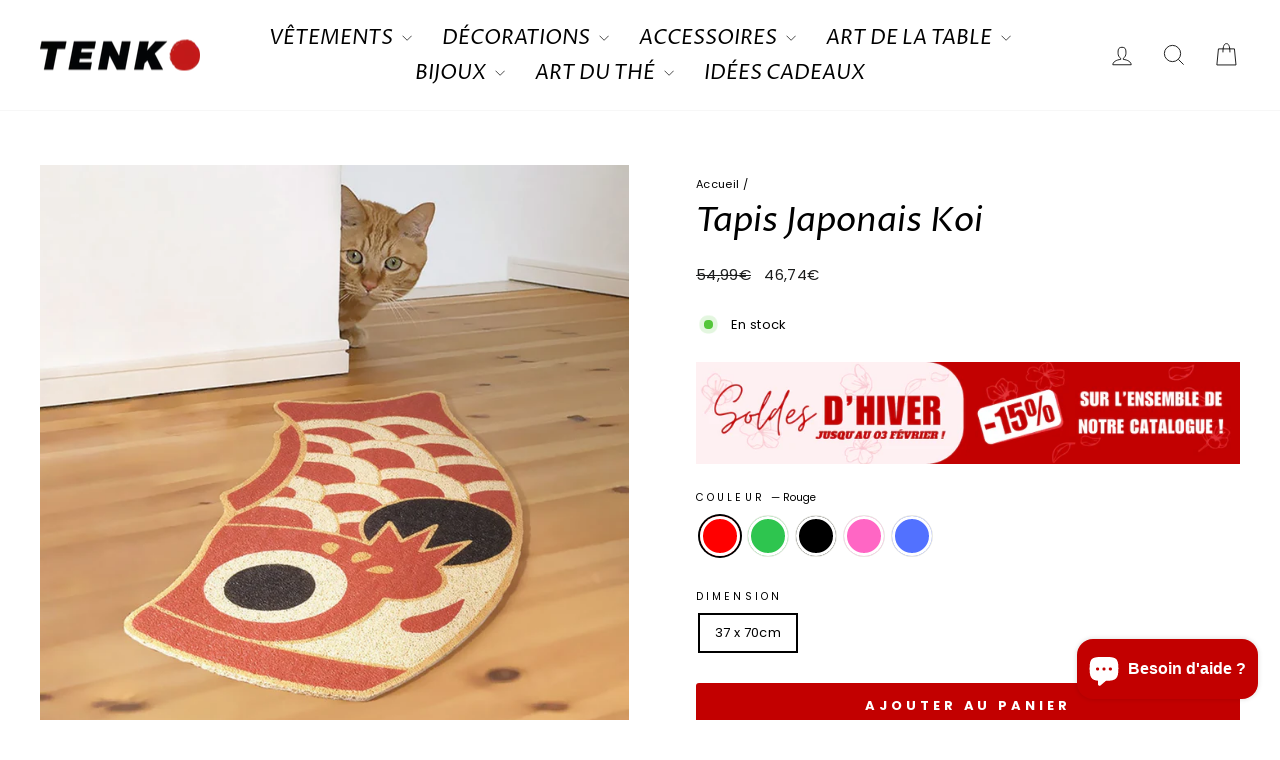

--- FILE ---
content_type: text/html; charset=utf-8
request_url: https://tenko.fr/products/tapis-japonais-koi
body_size: 78514
content:
<!doctype html>
<html class="no-js" lang="fr" dir="ltr">
<head>
	
  <meta charset="utf-8">
  <meta http-equiv="X-UA-Compatible" content="IE=edge,chrome=1">
  <meta name="viewport" content="width=device-width,initial-scale=1">
  <meta name="theme-color" content="#c20000">
  <link rel="canonical" href="https://tenko.fr/products/tapis-japonais-koi">
  <link rel="preconnect" href="https://cdn.shopify.com" crossorigin>
  <link rel="preconnect" href="https://fonts.shopifycdn.com" crossorigin>
  <link rel="dns-prefetch" href="https://productreviews.shopifycdn.com">
  <link rel="dns-prefetch" href="https://ajax.googleapis.com">
  <link rel="dns-prefetch" href="https://maps.googleapis.com">
  <link rel="dns-prefetch" href="https://maps.gstatic.com"><link rel="shortcut icon" href="//tenko.fr/cdn/shop/files/WhatsApp_Image_2025-07-24_a_18.45.49_5e54af8f-removebg-preview_32x32.png?v=1753387396" type="image/png" /><title>Tapis Japonais Koi | Tenko
</title>
<meta name="description" content="Pour les amateurs de carpes, le Tapis Japonais Koi et ses différents coloris est fait pour vous, alors venez vite le découvrir sur notre site !"><meta property="og:site_name" content="Tenko">
  <meta property="og:url" content="https://tenko.fr/products/tapis-japonais-koi">
  <meta property="og:title" content="Tapis Japonais Koi">
  <meta property="og:type" content="product">
  <meta property="og:description" content="Pour les amateurs de carpes, le Tapis Japonais Koi et ses différents coloris est fait pour vous, alors venez vite le découvrir sur notre site !"><meta property="og:image" content="http://tenko.fr/cdn/shop/products/H777f9812fcfc4c0fbb00224ce39f9176d.jpg?v=1746627012">
    <meta property="og:image:secure_url" content="https://tenko.fr/cdn/shop/products/H777f9812fcfc4c0fbb00224ce39f9176d.jpg?v=1746627012">
    <meta property="og:image:width" content="1000">
    <meta property="og:image:height" content="1000"><meta name="twitter:site" content="@">
  <meta name="twitter:card" content="summary_large_image">
  <meta name="twitter:title" content="Tapis Japonais Koi">
  <meta name="twitter:description" content="Pour les amateurs de carpes, le Tapis Japonais Koi et ses différents coloris est fait pour vous, alors venez vite le découvrir sur notre site !">
<style data-shopify>@font-face {
  font-family: "Proza Libre";
  font-weight: 400;
  font-style: italic;
  font-display: swap;
  src: url("//tenko.fr/cdn/fonts/proza_libre/prozalibre_i4.fd59a69759c8ff2f0db3fa744a333dc414728870.woff2") format("woff2"),
       url("//tenko.fr/cdn/fonts/proza_libre/prozalibre_i4.27b0ea1cb14275c30318a8a91b6ed8f2d59ab056.woff") format("woff");
}

  @font-face {
  font-family: Poppins;
  font-weight: 400;
  font-style: normal;
  font-display: swap;
  src: url("//tenko.fr/cdn/fonts/poppins/poppins_n4.0ba78fa5af9b0e1a374041b3ceaadf0a43b41362.woff2") format("woff2"),
       url("//tenko.fr/cdn/fonts/poppins/poppins_n4.214741a72ff2596839fc9760ee7a770386cf16ca.woff") format("woff");
}


  @font-face {
  font-family: Poppins;
  font-weight: 600;
  font-style: normal;
  font-display: swap;
  src: url("//tenko.fr/cdn/fonts/poppins/poppins_n6.aa29d4918bc243723d56b59572e18228ed0786f6.woff2") format("woff2"),
       url("//tenko.fr/cdn/fonts/poppins/poppins_n6.5f815d845fe073750885d5b7e619ee00e8111208.woff") format("woff");
}

  @font-face {
  font-family: Poppins;
  font-weight: 400;
  font-style: italic;
  font-display: swap;
  src: url("//tenko.fr/cdn/fonts/poppins/poppins_i4.846ad1e22474f856bd6b81ba4585a60799a9f5d2.woff2") format("woff2"),
       url("//tenko.fr/cdn/fonts/poppins/poppins_i4.56b43284e8b52fc64c1fd271f289a39e8477e9ec.woff") format("woff");
}

  @font-face {
  font-family: Poppins;
  font-weight: 600;
  font-style: italic;
  font-display: swap;
  src: url("//tenko.fr/cdn/fonts/poppins/poppins_i6.bb8044d6203f492888d626dafda3c2999253e8e9.woff2") format("woff2"),
       url("//tenko.fr/cdn/fonts/poppins/poppins_i6.e233dec1a61b1e7dead9f920159eda42280a02c3.woff") format("woff");
}

</style><link href="//tenko.fr/cdn/shop/t/52/assets/theme.css?v=26232798388709972741740216387" rel="stylesheet" type="text/css" media="all" />
  <link href="//tenko.fr/cdn/shop/t/52/assets/custom-styles.css?v=53437321540755161401741707580" rel="stylesheet" type="text/css" media="all" />
<style data-shopify>:root {
    --typeHeaderPrimary: "Proza Libre";
    --typeHeaderFallback: sans-serif;
    --typeHeaderSize: 40px;
    --typeHeaderWeight: 400;
    --typeHeaderLineHeight: 1;
    --typeHeaderSpacing: 0.0em;

    --typeBasePrimary:Poppins;
    --typeBaseFallback:sans-serif;
    --typeBaseSize: 13px;
    --typeBaseWeight: 400;
    --typeBaseSpacing: 0.025em;
    --typeBaseLineHeight: 1.7;
    --typeBaselineHeightMinus01: 1.6;

    --typeCollectionTitle: 20px;

    --iconWeight: 2px;
    --iconLinecaps: miter;

    
        --buttonRadius: 3px;
    

    --colorGridOverlayOpacity: 0.1;
    --colorAnnouncement: #c20000;
    --colorAnnouncementText: #ffffff;

    --colorBody: #ffffff;
    --colorBodyAlpha05: rgba(255, 255, 255, 0.05);
    --colorBodyDim: #f2f2f2;
    --colorBodyLightDim: #fafafa;
    --colorBodyMediumDim: #f5f5f5;


    --colorBorder: #e8e8e1;

    --colorBtnPrimary: #c20000;
    --colorBtnPrimaryLight: #f50000;
    --colorBtnPrimaryDim: #a90000;
    --colorBtnPrimaryText: #ffffff;

    --colorCartDot: #c20000;

    --colorDrawers: #ffffff;
    --colorDrawersDim: #f2f2f2;
    --colorDrawerBorder: #e8e8e1;
    --colorDrawerText: #000000;
    --colorDrawerTextDark: #000000;
    --colorDrawerButton: #c20000;
    --colorDrawerButtonText: #ffffff;

    --colorFooter: #ffffff;
    --colorFooterText: #000000;
    --colorFooterTextAlpha01: #000000;

    --colorGridOverlay: #000000;
    --colorGridOverlayOpacity: 0.1;

    --colorHeaderTextAlpha01: rgba(0, 0, 0, 0.1);

    --colorHeroText: #ffffff;

    --colorSmallImageBg: #ffffff;
    --colorLargeImageBg: #0f0f0f;

    --colorImageOverlay: #000000;
    --colorImageOverlayOpacity: 0.1;
    --colorImageOverlayTextShadow: 0.2;

    --colorLink: #000000;

    --colorModalBg: rgba(230, 230, 230, 0.6);

    --colorNav: #ffffff;
    --colorNavText: #000000;

    --colorPrice: #1c1d1d;

    --colorSaleTag: #1c1d1d;
    --colorSaleTagText: #ffffff;

    --colorTextBody: #000000;
    --colorTextBodyAlpha015: rgba(0, 0, 0, 0.15);
    --colorTextBodyAlpha005: rgba(0, 0, 0, 0.05);
    --colorTextBodyAlpha008: rgba(0, 0, 0, 0.08);
    --colorTextSavings: #C20000;

    --urlIcoSelect: url(//tenko.fr/cdn/shop/t/52/assets/ico-select.svg);
    --urlIcoSelectFooter: url(//tenko.fr/cdn/shop/t/52/assets/ico-select-footer.svg);
    --urlIcoSelectWhite: url(//tenko.fr/cdn/shop/t/52/assets/ico-select-white.svg);

    --grid-gutter: 17px;
    --drawer-gutter: 20px;

    --sizeChartMargin: 25px 0;
    --sizeChartIconMargin: 5px;

    --newsletterReminderPadding: 40px;

    /*Shop Pay Installments*/
    --color-body-text: #000000;
    --color-body: #ffffff;
    --color-bg: #ffffff;
    }

    .placeholder-content {
    background-image: linear-gradient(100deg, #ffffff 40%, #f7f7f7 63%, #ffffff 79%);
    }</style><script>
    document.documentElement.className = document.documentElement.className.replace('no-js', 'js');

    window.theme = window.theme || {};
    theme.routes = {
      home: "/",
      cart: "/cart.js",
      cartPage: "/cart",
      cartAdd: "/cart/add.js",
      cartChange: "/cart/change.js",
      search: "/search",
      predictiveSearch: "/search/suggest"
    };
    theme.strings = {
      soldOut: "Épuisé",
      unavailable: "Non disponible",
      inStockLabel: "En stock",
      oneStockLabel: "",
      otherStockLabel: "",
      willNotShipUntil: "Sera expédié après [date]",
      willBeInStockAfter: "Sera en stock à compter de [date]",
      waitingForStock: "En rupture de stock, expédition prochainement",
      savePrice: "",
      cartEmpty: "Votre panier est vide.",
      cartTermsConfirmation: "Vous devez accepter les termes et conditions de vente pour vérifier",
      searchCollections: "Collections",
      searchPages: "Pages",
      searchArticles: "Des articles",
      productFrom: "À partir de ",
      maxQuantity: "Vous ne pouvez avoir que [quantity] de [title] dans votre panier."
    };
    theme.settings = {
      cartType: "drawer",
      isCustomerTemplate: false,
      moneyFormat: "{{amount_with_comma_separator}}€",
      saveType: "percent",
      productImageSize: "portrait",
      productImageCover: true,
      predictiveSearch: true,
      predictiveSearchType: null,
      predictiveSearchVendor: false,
      predictiveSearchPrice: false,
      quickView: true,
      themeName: 'Impulse',
      themeVersion: "7.6.0"
    };
  </script>

  <script>window.performance && window.performance.mark && window.performance.mark('shopify.content_for_header.start');</script><meta name="facebook-domain-verification" content="4nrj9ipew6x4h8ki64jicew00nb4ey">
<meta name="facebook-domain-verification" content="etkoh4ohlqki0w7xlcxe43g1qh54lh">
<meta name="google-site-verification" content="dwIOjdK5vUwTPaXIuBqSFUnrnv-LvOc3FOBgaIIqXug">
<meta id="shopify-digital-wallet" name="shopify-digital-wallet" content="/47007793303/digital_wallets/dialog">
<meta name="shopify-checkout-api-token" content="87746d0348f1aea52270a1509798b755">
<meta id="in-context-paypal-metadata" data-shop-id="47007793303" data-venmo-supported="false" data-environment="production" data-locale="fr_FR" data-paypal-v4="true" data-currency="EUR">
<link rel="alternate" hreflang="x-default" href="https://tenko.fr/products/tapis-japonais-koi">
<link rel="alternate" hreflang="fr" href="https://tenko.fr/products/tapis-japonais-koi">
<link rel="alternate" hreflang="de" href="https://tenko.fr/de/products/tapis-japonais-koi">
<link rel="alternate" hreflang="en" href="https://tenko.fr/en/products/tapis-japonais-koi">
<link rel="alternate" hreflang="de-DE" href="https://tenko.fr/de-de/products/tapis-japonais-koi">
<link rel="alternate" hreflang="en-GB" href="https://tenko.fr/en-gb/products/tapis-japonais-koi">
<link rel="alternate" hreflang="en-US" href="https://tenko.fr/en-us/products/tapis-japonais-koi">
<link rel="alternate" type="application/json+oembed" href="https://tenko.fr/products/tapis-japonais-koi.oembed">
<script async="async" src="/checkouts/internal/preloads.js?locale=fr-FR"></script>
<link rel="preconnect" href="https://shop.app" crossorigin="anonymous">
<script async="async" src="https://shop.app/checkouts/internal/preloads.js?locale=fr-FR&shop_id=47007793303" crossorigin="anonymous"></script>
<script id="apple-pay-shop-capabilities" type="application/json">{"shopId":47007793303,"countryCode":"FR","currencyCode":"EUR","merchantCapabilities":["supports3DS"],"merchantId":"gid:\/\/shopify\/Shop\/47007793303","merchantName":"Tenko","requiredBillingContactFields":["postalAddress","email","phone"],"requiredShippingContactFields":["postalAddress","email","phone"],"shippingType":"shipping","supportedNetworks":["visa","masterCard","amex","maestro"],"total":{"type":"pending","label":"Tenko","amount":"1.00"},"shopifyPaymentsEnabled":true,"supportsSubscriptions":true}</script>
<script id="shopify-features" type="application/json">{"accessToken":"87746d0348f1aea52270a1509798b755","betas":["rich-media-storefront-analytics"],"domain":"tenko.fr","predictiveSearch":true,"shopId":47007793303,"locale":"fr"}</script>
<script>var Shopify = Shopify || {};
Shopify.shop = "tenko-shop.myshopify.com";
Shopify.locale = "fr";
Shopify.currency = {"active":"EUR","rate":"1.0"};
Shopify.country = "FR";
Shopify.theme = {"name":"Nouveau méga menu Thème actuel v7.6.0","id":178784010571,"schema_name":"Impulse","schema_version":"7.6.0","theme_store_id":857,"role":"main"};
Shopify.theme.handle = "null";
Shopify.theme.style = {"id":null,"handle":null};
Shopify.cdnHost = "tenko.fr/cdn";
Shopify.routes = Shopify.routes || {};
Shopify.routes.root = "/";</script>
<script type="module">!function(o){(o.Shopify=o.Shopify||{}).modules=!0}(window);</script>
<script>!function(o){function n(){var o=[];function n(){o.push(Array.prototype.slice.apply(arguments))}return n.q=o,n}var t=o.Shopify=o.Shopify||{};t.loadFeatures=n(),t.autoloadFeatures=n()}(window);</script>
<script>
  window.ShopifyPay = window.ShopifyPay || {};
  window.ShopifyPay.apiHost = "shop.app\/pay";
  window.ShopifyPay.redirectState = null;
</script>
<script id="shop-js-analytics" type="application/json">{"pageType":"product"}</script>
<script defer="defer" async type="module" src="//tenko.fr/cdn/shopifycloud/shop-js/modules/v2/client.init-shop-cart-sync_Lpn8ZOi5.fr.esm.js"></script>
<script defer="defer" async type="module" src="//tenko.fr/cdn/shopifycloud/shop-js/modules/v2/chunk.common_X4Hu3kma.esm.js"></script>
<script defer="defer" async type="module" src="//tenko.fr/cdn/shopifycloud/shop-js/modules/v2/chunk.modal_BV0V5IrV.esm.js"></script>
<script type="module">
  await import("//tenko.fr/cdn/shopifycloud/shop-js/modules/v2/client.init-shop-cart-sync_Lpn8ZOi5.fr.esm.js");
await import("//tenko.fr/cdn/shopifycloud/shop-js/modules/v2/chunk.common_X4Hu3kma.esm.js");
await import("//tenko.fr/cdn/shopifycloud/shop-js/modules/v2/chunk.modal_BV0V5IrV.esm.js");

  window.Shopify.SignInWithShop?.initShopCartSync?.({"fedCMEnabled":true,"windoidEnabled":true});

</script>
<script>
  window.Shopify = window.Shopify || {};
  if (!window.Shopify.featureAssets) window.Shopify.featureAssets = {};
  window.Shopify.featureAssets['shop-js'] = {"shop-cart-sync":["modules/v2/client.shop-cart-sync_hBo3gat_.fr.esm.js","modules/v2/chunk.common_X4Hu3kma.esm.js","modules/v2/chunk.modal_BV0V5IrV.esm.js"],"init-fed-cm":["modules/v2/client.init-fed-cm_BoVeauXL.fr.esm.js","modules/v2/chunk.common_X4Hu3kma.esm.js","modules/v2/chunk.modal_BV0V5IrV.esm.js"],"init-shop-email-lookup-coordinator":["modules/v2/client.init-shop-email-lookup-coordinator_CX4-Y-CZ.fr.esm.js","modules/v2/chunk.common_X4Hu3kma.esm.js","modules/v2/chunk.modal_BV0V5IrV.esm.js"],"init-windoid":["modules/v2/client.init-windoid_iuUmw7cp.fr.esm.js","modules/v2/chunk.common_X4Hu3kma.esm.js","modules/v2/chunk.modal_BV0V5IrV.esm.js"],"shop-button":["modules/v2/client.shop-button_DumFxEIo.fr.esm.js","modules/v2/chunk.common_X4Hu3kma.esm.js","modules/v2/chunk.modal_BV0V5IrV.esm.js"],"shop-cash-offers":["modules/v2/client.shop-cash-offers_BPdnZcGX.fr.esm.js","modules/v2/chunk.common_X4Hu3kma.esm.js","modules/v2/chunk.modal_BV0V5IrV.esm.js"],"shop-toast-manager":["modules/v2/client.shop-toast-manager_sjv6XvZD.fr.esm.js","modules/v2/chunk.common_X4Hu3kma.esm.js","modules/v2/chunk.modal_BV0V5IrV.esm.js"],"init-shop-cart-sync":["modules/v2/client.init-shop-cart-sync_Lpn8ZOi5.fr.esm.js","modules/v2/chunk.common_X4Hu3kma.esm.js","modules/v2/chunk.modal_BV0V5IrV.esm.js"],"init-customer-accounts-sign-up":["modules/v2/client.init-customer-accounts-sign-up_DQVKlaja.fr.esm.js","modules/v2/client.shop-login-button_DkHUpD44.fr.esm.js","modules/v2/chunk.common_X4Hu3kma.esm.js","modules/v2/chunk.modal_BV0V5IrV.esm.js"],"pay-button":["modules/v2/client.pay-button_DN6Ek-nh.fr.esm.js","modules/v2/chunk.common_X4Hu3kma.esm.js","modules/v2/chunk.modal_BV0V5IrV.esm.js"],"init-customer-accounts":["modules/v2/client.init-customer-accounts_BQOJrVdv.fr.esm.js","modules/v2/client.shop-login-button_DkHUpD44.fr.esm.js","modules/v2/chunk.common_X4Hu3kma.esm.js","modules/v2/chunk.modal_BV0V5IrV.esm.js"],"avatar":["modules/v2/client.avatar_BTnouDA3.fr.esm.js"],"init-shop-for-new-customer-accounts":["modules/v2/client.init-shop-for-new-customer-accounts_DW7xpOCZ.fr.esm.js","modules/v2/client.shop-login-button_DkHUpD44.fr.esm.js","modules/v2/chunk.common_X4Hu3kma.esm.js","modules/v2/chunk.modal_BV0V5IrV.esm.js"],"shop-follow-button":["modules/v2/client.shop-follow-button_CXr7UFuQ.fr.esm.js","modules/v2/chunk.common_X4Hu3kma.esm.js","modules/v2/chunk.modal_BV0V5IrV.esm.js"],"checkout-modal":["modules/v2/client.checkout-modal_CXg0VCPn.fr.esm.js","modules/v2/chunk.common_X4Hu3kma.esm.js","modules/v2/chunk.modal_BV0V5IrV.esm.js"],"shop-login-button":["modules/v2/client.shop-login-button_DkHUpD44.fr.esm.js","modules/v2/chunk.common_X4Hu3kma.esm.js","modules/v2/chunk.modal_BV0V5IrV.esm.js"],"lead-capture":["modules/v2/client.lead-capture_C9SxlK5K.fr.esm.js","modules/v2/chunk.common_X4Hu3kma.esm.js","modules/v2/chunk.modal_BV0V5IrV.esm.js"],"shop-login":["modules/v2/client.shop-login_DQBEMTrD.fr.esm.js","modules/v2/chunk.common_X4Hu3kma.esm.js","modules/v2/chunk.modal_BV0V5IrV.esm.js"],"payment-terms":["modules/v2/client.payment-terms_CokxZuo0.fr.esm.js","modules/v2/chunk.common_X4Hu3kma.esm.js","modules/v2/chunk.modal_BV0V5IrV.esm.js"]};
</script>
<script>(function() {
  var isLoaded = false;
  function asyncLoad() {
    if (isLoaded) return;
    isLoaded = true;
    var urls = ["\/\/cdn.shopify.com\/proxy\/e1102312d9aba32cd361c50549b419db38c6e8df504922f4b0faadff871cb271\/api.goaffpro.com\/loader.js?shop=tenko-shop.myshopify.com\u0026sp-cache-control=cHVibGljLCBtYXgtYWdlPTkwMA","https:\/\/cdn.crazyrocket.io\/widget\/scripts\/crazyrocket.start-cdn.js?id=5f7e5b65117cee153cbff4be\u0026shop=tenko-shop.myshopify.com","https:\/\/d18eg7dreypte5.cloudfront.net\/browse-abandonment\/smsbump_timer.js?shop=tenko-shop.myshopify.com","https:\/\/trust.conversionbear.com\/script?app=trust_badge\u0026shop=tenko-shop.myshopify.com","https:\/\/cdn.hextom.com\/js\/ultimatesalesboost.js?shop=tenko-shop.myshopify.com","https:\/\/app.kiwisizing.com\/web\/js\/dist\/kiwiSizing\/plugin\/SizingPlugin.prod.js?v=331\u0026shop=tenko-shop.myshopify.com","https:\/\/pixel.wetracked.io\/tenko-shop.myshopify.com\/events.js?shop=tenko-shop.myshopify.com"];
    for (var i = 0; i < urls.length; i++) {
      var s = document.createElement('script');
      s.type = 'text/javascript';
      s.async = true;
      s.src = urls[i];
      var x = document.getElementsByTagName('script')[0];
      x.parentNode.insertBefore(s, x);
    }
  };
  if(window.attachEvent) {
    window.attachEvent('onload', asyncLoad);
  } else {
    window.addEventListener('load', asyncLoad, false);
  }
})();</script>
<script id="__st">var __st={"a":47007793303,"offset":3600,"reqid":"34ac33b3-398e-42e0-87a9-4725088aa154-1769756169","pageurl":"tenko.fr\/products\/tapis-japonais-koi","u":"56bd5dcae651","p":"product","rtyp":"product","rid":7350347202742};</script>
<script>window.ShopifyPaypalV4VisibilityTracking = true;</script>
<script id="captcha-bootstrap">!function(){'use strict';const t='contact',e='account',n='new_comment',o=[[t,t],['blogs',n],['comments',n],[t,'customer']],c=[[e,'customer_login'],[e,'guest_login'],[e,'recover_customer_password'],[e,'create_customer']],r=t=>t.map((([t,e])=>`form[action*='/${t}']:not([data-nocaptcha='true']) input[name='form_type'][value='${e}']`)).join(','),a=t=>()=>t?[...document.querySelectorAll(t)].map((t=>t.form)):[];function s(){const t=[...o],e=r(t);return a(e)}const i='password',u='form_key',d=['recaptcha-v3-token','g-recaptcha-response','h-captcha-response',i],f=()=>{try{return window.sessionStorage}catch{return}},m='__shopify_v',_=t=>t.elements[u];function p(t,e,n=!1){try{const o=window.sessionStorage,c=JSON.parse(o.getItem(e)),{data:r}=function(t){const{data:e,action:n}=t;return t[m]||n?{data:e,action:n}:{data:t,action:n}}(c);for(const[e,n]of Object.entries(r))t.elements[e]&&(t.elements[e].value=n);n&&o.removeItem(e)}catch(o){console.error('form repopulation failed',{error:o})}}const l='form_type',E='cptcha';function T(t){t.dataset[E]=!0}const w=window,h=w.document,L='Shopify',v='ce_forms',y='captcha';let A=!1;((t,e)=>{const n=(g='f06e6c50-85a8-45c8-87d0-21a2b65856fe',I='https://cdn.shopify.com/shopifycloud/storefront-forms-hcaptcha/ce_storefront_forms_captcha_hcaptcha.v1.5.2.iife.js',D={infoText:'Protégé par hCaptcha',privacyText:'Confidentialité',termsText:'Conditions'},(t,e,n)=>{const o=w[L][v],c=o.bindForm;if(c)return c(t,g,e,D).then(n);var r;o.q.push([[t,g,e,D],n]),r=I,A||(h.body.append(Object.assign(h.createElement('script'),{id:'captcha-provider',async:!0,src:r})),A=!0)});var g,I,D;w[L]=w[L]||{},w[L][v]=w[L][v]||{},w[L][v].q=[],w[L][y]=w[L][y]||{},w[L][y].protect=function(t,e){n(t,void 0,e),T(t)},Object.freeze(w[L][y]),function(t,e,n,w,h,L){const[v,y,A,g]=function(t,e,n){const i=e?o:[],u=t?c:[],d=[...i,...u],f=r(d),m=r(i),_=r(d.filter((([t,e])=>n.includes(e))));return[a(f),a(m),a(_),s()]}(w,h,L),I=t=>{const e=t.target;return e instanceof HTMLFormElement?e:e&&e.form},D=t=>v().includes(t);t.addEventListener('submit',(t=>{const e=I(t);if(!e)return;const n=D(e)&&!e.dataset.hcaptchaBound&&!e.dataset.recaptchaBound,o=_(e),c=g().includes(e)&&(!o||!o.value);(n||c)&&t.preventDefault(),c&&!n&&(function(t){try{if(!f())return;!function(t){const e=f();if(!e)return;const n=_(t);if(!n)return;const o=n.value;o&&e.removeItem(o)}(t);const e=Array.from(Array(32),(()=>Math.random().toString(36)[2])).join('');!function(t,e){_(t)||t.append(Object.assign(document.createElement('input'),{type:'hidden',name:u})),t.elements[u].value=e}(t,e),function(t,e){const n=f();if(!n)return;const o=[...t.querySelectorAll(`input[type='${i}']`)].map((({name:t})=>t)),c=[...d,...o],r={};for(const[a,s]of new FormData(t).entries())c.includes(a)||(r[a]=s);n.setItem(e,JSON.stringify({[m]:1,action:t.action,data:r}))}(t,e)}catch(e){console.error('failed to persist form',e)}}(e),e.submit())}));const S=(t,e)=>{t&&!t.dataset[E]&&(n(t,e.some((e=>e===t))),T(t))};for(const o of['focusin','change'])t.addEventListener(o,(t=>{const e=I(t);D(e)&&S(e,y())}));const B=e.get('form_key'),M=e.get(l),P=B&&M;t.addEventListener('DOMContentLoaded',(()=>{const t=y();if(P)for(const e of t)e.elements[l].value===M&&p(e,B);[...new Set([...A(),...v().filter((t=>'true'===t.dataset.shopifyCaptcha))])].forEach((e=>S(e,t)))}))}(h,new URLSearchParams(w.location.search),n,t,e,['guest_login'])})(!0,!0)}();</script>
<script integrity="sha256-4kQ18oKyAcykRKYeNunJcIwy7WH5gtpwJnB7kiuLZ1E=" data-source-attribution="shopify.loadfeatures" defer="defer" src="//tenko.fr/cdn/shopifycloud/storefront/assets/storefront/load_feature-a0a9edcb.js" crossorigin="anonymous"></script>
<script crossorigin="anonymous" defer="defer" src="//tenko.fr/cdn/shopifycloud/storefront/assets/shopify_pay/storefront-65b4c6d7.js?v=20250812"></script>
<script data-source-attribution="shopify.dynamic_checkout.dynamic.init">var Shopify=Shopify||{};Shopify.PaymentButton=Shopify.PaymentButton||{isStorefrontPortableWallets:!0,init:function(){window.Shopify.PaymentButton.init=function(){};var t=document.createElement("script");t.src="https://tenko.fr/cdn/shopifycloud/portable-wallets/latest/portable-wallets.fr.js",t.type="module",document.head.appendChild(t)}};
</script>
<script data-source-attribution="shopify.dynamic_checkout.buyer_consent">
  function portableWalletsHideBuyerConsent(e){var t=document.getElementById("shopify-buyer-consent"),n=document.getElementById("shopify-subscription-policy-button");t&&n&&(t.classList.add("hidden"),t.setAttribute("aria-hidden","true"),n.removeEventListener("click",e))}function portableWalletsShowBuyerConsent(e){var t=document.getElementById("shopify-buyer-consent"),n=document.getElementById("shopify-subscription-policy-button");t&&n&&(t.classList.remove("hidden"),t.removeAttribute("aria-hidden"),n.addEventListener("click",e))}window.Shopify?.PaymentButton&&(window.Shopify.PaymentButton.hideBuyerConsent=portableWalletsHideBuyerConsent,window.Shopify.PaymentButton.showBuyerConsent=portableWalletsShowBuyerConsent);
</script>
<script data-source-attribution="shopify.dynamic_checkout.cart.bootstrap">document.addEventListener("DOMContentLoaded",(function(){function t(){return document.querySelector("shopify-accelerated-checkout-cart, shopify-accelerated-checkout")}if(t())Shopify.PaymentButton.init();else{new MutationObserver((function(e,n){t()&&(Shopify.PaymentButton.init(),n.disconnect())})).observe(document.body,{childList:!0,subtree:!0})}}));
</script>
<link id="shopify-accelerated-checkout-styles" rel="stylesheet" media="screen" href="https://tenko.fr/cdn/shopifycloud/portable-wallets/latest/accelerated-checkout-backwards-compat.css" crossorigin="anonymous">
<style id="shopify-accelerated-checkout-cart">
        #shopify-buyer-consent {
  margin-top: 1em;
  display: inline-block;
  width: 100%;
}

#shopify-buyer-consent.hidden {
  display: none;
}

#shopify-subscription-policy-button {
  background: none;
  border: none;
  padding: 0;
  text-decoration: underline;
  font-size: inherit;
  cursor: pointer;
}

#shopify-subscription-policy-button::before {
  box-shadow: none;
}

      </style>

<script>window.performance && window.performance.mark && window.performance.mark('shopify.content_for_header.end');</script>

  <script src="//tenko.fr/cdn/shop/t/52/assets/vendor-scripts-v11.js" defer="defer"></script><link rel="stylesheet" href="//tenko.fr/cdn/shop/t/52/assets/country-flags.css"><script src="//tenko.fr/cdn/shop/t/52/assets/theme.js?v=104180769944361832221740216387" defer="defer"></script>
  <script type="text/javascript">
    (function(c,l,a,r,i,t,y){
        c[a]=c[a]||function(){(c[a].q=c[a].q||[]).push(arguments)};
        t=l.createElement(r);t.async=1;t.src="https://www.clarity.ms/tag/"+i;
        y=l.getElementsByTagName(r)[0];y.parentNode.insertBefore(t,y);
    })(window, document, "clarity", "script", "rpitpdfjrc");
</script>
<!-- BEGIN app block: shopify://apps/pandectes-gdpr/blocks/banner/58c0baa2-6cc1-480c-9ea6-38d6d559556a -->
  
    
      <!-- TCF is active, scripts are loaded above -->
      
      <script>
        
          window.PandectesSettings = {"store":{"id":47007793303,"plan":"basic","theme":"Nouveau méga menu Thème actuel v7.6.0","primaryLocale":"fr","adminMode":false,"headless":false,"storefrontRootDomain":"","checkoutRootDomain":"","storefrontAccessToken":""},"tsPublished":1749548152,"declaration":{"showPurpose":false,"showProvider":false,"declIntroText":"Nous utilisons des cookies pour optimiser les fonctionnalités du site Web, analyser les performances et vous offrir une expérience personnalisée. Certains cookies sont indispensables au bon fonctionnement et au bon fonctionnement du site Web. Ces cookies ne peuvent pas être désactivés. Dans cette fenêtre, vous pouvez gérer vos préférences en matière de cookies.","showDateGenerated":true},"language":{"unpublished":[],"languageMode":"Single","fallbackLanguage":"fr","languageDetection":"browser","languagesSupported":[]},"texts":{"managed":{"headerText":{"fr":"Nous respectons votre vie privée"},"consentText":{"fr":"Ce site utilise des cookies pour vous garantir la meilleure expérience."},"linkText":{"fr":"En savoir plus"},"imprintText":{"fr":"Imprimer"},"googleLinkText":{"fr":"Conditions de confidentialité de Google"},"allowButtonText":{"fr":"J'accepte"},"denyButtonText":{"fr":"Décliner"},"dismissButtonText":{"fr":"D'accord"},"leaveSiteButtonText":{"fr":"Quitter ce site"},"preferencesButtonText":{"fr":"Préférences"},"cookiePolicyText":{"fr":"Politique de cookies"},"preferencesPopupTitleText":{"fr":"Gérer les préférences de consentement"},"preferencesPopupIntroText":{"fr":"Nous utilisons des cookies pour optimiser les fonctionnalités du site Web, analyser les performances et vous offrir une expérience personnalisée. Certains cookies sont indispensables au bon fonctionnement et au bon fonctionnement du site. Ces cookies ne peuvent pas être désactivés. Dans cette fenêtre, vous pouvez gérer votre préférence de cookies."},"preferencesPopupSaveButtonText":{"fr":"Enregistrer les préférences"},"preferencesPopupCloseButtonText":{"fr":"proche"},"preferencesPopupAcceptAllButtonText":{"fr":"Accepter tout"},"preferencesPopupRejectAllButtonText":{"fr":"Tout rejeter"},"cookiesDetailsText":{"fr":"Détails des cookies"},"preferencesPopupAlwaysAllowedText":{"fr":"Toujours activé"},"accessSectionParagraphText":{"fr":"Vous avez le droit de pouvoir accéder à vos données à tout moment."},"accessSectionTitleText":{"fr":"Portabilité des données"},"accessSectionAccountInfoActionText":{"fr":"Données personnelles"},"accessSectionDownloadReportActionText":{"fr":"Tout télécharger"},"accessSectionGDPRRequestsActionText":{"fr":"Demandes des personnes concernées"},"accessSectionOrdersRecordsActionText":{"fr":"Ordres"},"rectificationSectionParagraphText":{"fr":"Vous avez le droit de demander la mise à jour de vos données chaque fois que vous le jugez approprié."},"rectificationSectionTitleText":{"fr":"Rectification des données"},"rectificationCommentPlaceholder":{"fr":"Décrivez ce que vous souhaitez mettre à jour"},"rectificationCommentValidationError":{"fr":"Un commentaire est requis"},"rectificationSectionEditAccountActionText":{"fr":"Demander une mise à jour"},"erasureSectionTitleText":{"fr":"Droit à l'oubli"},"erasureSectionParagraphText":{"fr":"Vous avez le droit de demander que toutes vos données soient effacées. Après cela, vous ne pourrez plus accéder à votre compte."},"erasureSectionRequestDeletionActionText":{"fr":"Demander la suppression des données personnelles"},"consentDate":{"fr":"Date de consentement"},"consentId":{"fr":"ID de consentement"},"consentSectionChangeConsentActionText":{"fr":"Modifier la préférence de consentement"},"consentSectionConsentedText":{"fr":"Vous avez consenti à la politique de cookies de ce site Web sur"},"consentSectionNoConsentText":{"fr":"Vous n'avez pas consenti à la politique de cookies de ce site Web."},"consentSectionTitleText":{"fr":"Votre consentement aux cookies"},"consentStatus":{"fr":"Préférence de consentement"},"confirmationFailureMessage":{"fr":"Votre demande n'a pas été vérifiée. Veuillez réessayer et si le problème persiste, contactez le propriétaire du magasin pour obtenir de l'aide"},"confirmationFailureTitle":{"fr":"Un problème est survenu"},"confirmationSuccessMessage":{"fr":"Nous reviendrons rapidement vers vous quant à votre demande."},"confirmationSuccessTitle":{"fr":"Votre demande est vérifiée"},"guestsSupportEmailFailureMessage":{"fr":"Votre demande n'a pas été soumise. Veuillez réessayer et si le problème persiste, contactez le propriétaire du magasin pour obtenir de l'aide."},"guestsSupportEmailFailureTitle":{"fr":"Un problème est survenu"},"guestsSupportEmailPlaceholder":{"fr":"Adresse e-mail"},"guestsSupportEmailSuccessMessage":{"fr":"Si vous êtes inscrit en tant que client de ce magasin, vous recevrez bientôt un e-mail avec des instructions sur la marche à suivre."},"guestsSupportEmailSuccessTitle":{"fr":"Merci pour votre requête"},"guestsSupportEmailValidationError":{"fr":"L'email n'est pas valide"},"guestsSupportInfoText":{"fr":"Veuillez vous connecter avec votre compte client pour continuer."},"submitButton":{"fr":"Soumettre"},"submittingButton":{"fr":"Soumission..."},"cancelButton":{"fr":"Annuler"},"declIntroText":{"fr":"Nous utilisons des cookies pour optimiser les fonctionnalités du site Web, analyser les performances et vous offrir une expérience personnalisée. Certains cookies sont indispensables au bon fonctionnement et au bon fonctionnement du site Web. Ces cookies ne peuvent pas être désactivés. Dans cette fenêtre, vous pouvez gérer vos préférences en matière de cookies."},"declName":{"fr":"Nom"},"declPurpose":{"fr":"But"},"declType":{"fr":"Type"},"declRetention":{"fr":"Rétention"},"declProvider":{"fr":"Fournisseur"},"declFirstParty":{"fr":"Première partie"},"declThirdParty":{"fr":"Tierce partie"},"declSeconds":{"fr":"secondes"},"declMinutes":{"fr":"minutes"},"declHours":{"fr":"heures"},"declDays":{"fr":"jours"},"declMonths":{"fr":"mois"},"declYears":{"fr":"années"},"declSession":{"fr":"Session"},"declDomain":{"fr":"Domaine"},"declPath":{"fr":"Chemin"}},"categories":{"strictlyNecessaryCookiesTitleText":{"fr":"Cookies strictement nécessaires"},"strictlyNecessaryCookiesDescriptionText":{"fr":"Ces cookies sont essentiels pour vous permettre de vous déplacer sur le site Web et d'utiliser ses fonctionnalités, telles que l'accès aux zones sécurisées du site Web. Le site Web ne peut pas fonctionner correctement sans ces cookies."},"functionalityCookiesTitleText":{"fr":"Cookies fonctionnels"},"functionalityCookiesDescriptionText":{"fr":"Ces cookies permettent au site de fournir des fonctionnalités et une personnalisation améliorées. Ils peuvent être définis par nous ou par des fournisseurs tiers dont nous avons ajouté les services à nos pages. Si vous n'autorisez pas ces cookies, certains ou tous ces services peuvent ne pas fonctionner correctement."},"performanceCookiesTitleText":{"fr":"Cookies de performances"},"performanceCookiesDescriptionText":{"fr":"Ces cookies nous permettent de surveiller et d'améliorer les performances de notre site Web. Par exemple, ils nous permettent de compter les visites, d'identifier les sources de trafic et de voir quelles parties du site sont les plus populaires."},"targetingCookiesTitleText":{"fr":"Ciblage des cookies"},"targetingCookiesDescriptionText":{"fr":"Ces cookies peuvent être installés via notre site par nos partenaires publicitaires. Ils peuvent être utilisés par ces sociétés pour établir un profil de vos intérêts et vous montrer des publicités pertinentes sur d'autres sites. Ils ne stockent pas directement d'informations personnelles, mais sont basés sur l'identification unique de votre navigateur et de votre appareil Internet. Si vous n'autorisez pas ces cookies, vous bénéficierez d'une publicité moins ciblée."},"unclassifiedCookiesTitleText":{"fr":"Cookies non classés"},"unclassifiedCookiesDescriptionText":{"fr":"Les cookies non classés sont des cookies que nous sommes en train de classer avec les fournisseurs de cookies individuels."}},"auto":{}},"library":{"previewMode":false,"fadeInTimeout":0,"defaultBlocked":7,"showLink":true,"showImprintLink":false,"showGoogleLink":false,"enabled":true,"cookie":{"expiryDays":365,"secure":true,"domain":""},"dismissOnScroll":false,"dismissOnWindowClick":false,"dismissOnTimeout":false,"palette":{"popup":{"background":"#AA0000","backgroundForCalculations":{"a":1,"b":0,"g":0,"r":170},"text":"#FFFFFF"},"button":{"background":"transparent","backgroundForCalculations":{"a":1,"b":255,"g":255,"r":255},"text":"#FFFFFF","textForCalculation":{"a":1,"b":255,"g":255,"r":255},"border":"#FFFFFF"}},"content":{"href":"https://tenko.fr/pages/gdpr-politique-confidentialite","imprintHref":"/","close":"&#10005;","target":"","logo":""},"window":"<div role=\"dialog\" aria-live=\"polite\" aria-label=\"cookieconsent\" aria-describedby=\"cookieconsent:desc\" id=\"pandectes-banner\" class=\"cc-window-wrapper cc-bottom-wrapper\"><div class=\"pd-cookie-banner-window cc-window {{classes}}\"><!--googleoff: all-->{{children}}<!--googleon: all--></div></div>","compliance":{"opt-both":"<div class=\"cc-compliance cc-highlight\">{{deny}}{{allow}}</div>"},"type":"opt-both","layouts":{"basic":"{{messagelink}}{{compliance}}{{close}}"},"position":"bottom","theme":"wired","revokable":false,"animateRevokable":false,"revokableReset":false,"revokableLogoUrl":"https://tenko-shop.myshopify.com/cdn/shop/files/pandectes-reopen-logo.png","revokablePlacement":"bottom-left","revokableMarginHorizontal":15,"revokableMarginVertical":15,"static":false,"autoAttach":true,"hasTransition":true,"blacklistPage":[""],"elements":{"close":"<button aria-label=\"close\" type=\"button\" tabindex=\"0\" class=\"cc-close\">{{close}}</button>","dismiss":"<button type=\"button\" tabindex=\"0\" class=\"cc-btn cc-btn-decision cc-dismiss\">{{dismiss}}</button>","allow":"<button type=\"button\" tabindex=\"0\" class=\"cc-btn cc-btn-decision cc-allow\">{{allow}}</button>","deny":"<button type=\"button\" tabindex=\"0\" class=\"cc-btn cc-btn-decision cc-deny\">{{deny}}</button>","preferences":"<button tabindex=\"0\" type=\"button\" class=\"cc-btn cc-settings\" onclick=\"Pandectes.fn.openPreferences()\">{{preferences}}</button>"}},"geolocation":{"auOnly":false,"brOnly":false,"caOnly":false,"chOnly":false,"euOnly":false,"jpOnly":false,"nzOnly":false,"thOnly":false,"zaOnly":false,"canadaOnly":false,"globalVisibility":true},"dsr":{"guestsSupport":false,"accessSectionDownloadReportAuto":false},"banner":{"resetTs":1718288111,"extraCss":"        .cc-banner-logo {max-width: 24em!important;}    @media(min-width: 768px) {.cc-window.cc-floating{max-width: 24em!important;width: 24em!important;}}    .cc-message, .pd-cookie-banner-window .cc-header, .cc-logo {text-align: left}    .cc-window-wrapper{z-index: 2147483647;}    .cc-window{z-index: 2147483647;font-family: inherit;}    .pd-cookie-banner-window .cc-header{font-family: inherit;}    .pd-cp-ui{font-family: inherit; background-color: #AA0000;color:#FFFFFF;}    button.pd-cp-btn, a.pd-cp-btn{}    input + .pd-cp-preferences-slider{background-color: rgba(255, 255, 255, 0.3)}    .pd-cp-scrolling-section::-webkit-scrollbar{background-color: rgba(255, 255, 255, 0.3)}    input:checked + .pd-cp-preferences-slider{background-color: rgba(255, 255, 255, 1)}    .pd-cp-scrolling-section::-webkit-scrollbar-thumb {background-color: rgba(255, 255, 255, 1)}    .pd-cp-ui-close{color:#FFFFFF;}    .pd-cp-preferences-slider:before{background-color: #AA0000}    .pd-cp-title:before {border-color: #FFFFFF!important}    .pd-cp-preferences-slider{background-color:#FFFFFF}    .pd-cp-toggle{color:#FFFFFF!important}    @media(max-width:699px) {.pd-cp-ui-close-top svg {fill: #FFFFFF}}    .pd-cp-toggle:hover,.pd-cp-toggle:visited,.pd-cp-toggle:active{color:#FFFFFF!important}    .pd-cookie-banner-window {box-shadow: 0 0 18px rgb(0 0 0 / 20%);}  ","customJavascript":{"useButtons":true},"showPoweredBy":false,"logoHeight":40,"revokableTrigger":false,"hybridStrict":false,"cookiesBlockedByDefault":"7","isActive":true,"implicitSavePreferences":false,"cookieIcon":false,"blockBots":false,"showCookiesDetails":true,"hasTransition":true,"blockingPage":false,"showOnlyLandingPage":false,"leaveSiteUrl":"https://www.google.com","linkRespectStoreLang":false},"cookies":{"0":[{"name":"localization","type":"http","domain":"tenko.fr","path":"/","provider":"Shopify","firstParty":true,"retention":"1 year(s)","expires":1,"unit":"declYears","purpose":{"fr":"Localisation de boutique Shopify"}},{"name":"secure_customer_sig","type":"http","domain":"tenko.fr","path":"/","provider":"Shopify","firstParty":true,"retention":"1 year(s)","expires":1,"unit":"declYears","purpose":{"fr":"Utilisé en relation avec la connexion client."}},{"name":"_tracking_consent","type":"http","domain":".tenko.fr","path":"/","provider":"Shopify","firstParty":true,"retention":"1 year(s)","expires":1,"unit":"declYears","purpose":{"fr":"Préférences de suivi."}},{"name":"_cmp_a","type":"http","domain":".tenko.fr","path":"/","provider":"Shopify","firstParty":true,"retention":"1 day(s)","expires":1,"unit":"declDays","purpose":{"fr":"Utilisé pour gérer les paramètres de confidentialité des clients."}},{"name":"keep_alive","type":"http","domain":"tenko.fr","path":"/","provider":"Shopify","firstParty":true,"retention":"30 minute(s)","expires":30,"unit":"declMinutes","purpose":{"fr":"Utilisé en relation avec la localisation de l'acheteur."}}],"1":[],"2":[{"name":"_gid","type":"http","domain":".tenko.fr","path":"/","provider":"Google","firstParty":true,"retention":"1 day(s)","expires":1,"unit":"declDays","purpose":{"fr":"Le cookie est placé par Google Analytics pour compter et suivre les pages vues."}},{"name":"_gat","type":"http","domain":".tenko.fr","path":"/","provider":"Google","firstParty":true,"retention":"1 minute(s)","expires":1,"unit":"declMinutes","purpose":{"fr":"Le cookie est placé par Google Analytics pour filtrer les requêtes des bots."}},{"name":"_ga","type":"http","domain":".tenko.fr","path":"/","provider":"Google","firstParty":true,"retention":"1 year(s)","expires":1,"unit":"declYears","purpose":{"fr":"Le cookie est défini par Google Analytics avec une fonctionnalité inconnue"}},{"name":"pf_stc","type":"http","domain":".tenko.fr","path":"/","provider":"OneStore","firstParty":true,"retention":"5 minute(s)","expires":5,"unit":"declMinutes","purpose":{"fr":"Utilisé par OneStore pour la preuve sociale de leur application."}},{"name":"pf_ptc_-1443371496","type":"http","domain":".tenko.fr","path":"/","provider":"OneStore","firstParty":true,"retention":"5 minute(s)","expires":5,"unit":"declMinutes","purpose":{"fr":""}},{"name":"pf_ptc_168618612","type":"http","domain":".tenko.fr","path":"/","provider":"OneStore","firstParty":true,"retention":"5 minute(s)","expires":5,"unit":"declMinutes","purpose":{"fr":""}},{"name":"_ga_5QTVGP4SFB","type":"http","domain":".tenko.fr","path":"/","provider":"Google","firstParty":true,"retention":"1 year(s)","expires":1,"unit":"declYears","purpose":{"fr":""}},{"name":"proof-factor-user-85d33160-118a-40c0-b0f8-38c74ba4b355-all-time-data","type":"http","domain":".tenko.fr","path":"/","provider":"OneStore","firstParty":true,"retention":"1 year(s)","expires":1,"unit":"declYears","purpose":{"fr":""}},{"name":"pf_ptc_46451663","type":"http","domain":".tenko.fr","path":"/","provider":"OneStore","firstParty":true,"retention":"5 minute(s)","expires":5,"unit":"declMinutes","purpose":{"fr":""}},{"name":"pf_ptc_101592376","type":"http","domain":".tenko.fr","path":"/","provider":"OneStore","firstParty":true,"retention":"5 minute(s)","expires":5,"unit":"declMinutes","purpose":{"fr":""}}],"4":[],"8":[{"name":"_shopify_essential","type":"http","domain":"tenko.fr","path":"/","provider":"Unknown","firstParty":true,"retention":"1 year(s)","expires":1,"unit":"declYears","purpose":{"fr":""}}]},"blocker":{"isActive":false,"googleConsentMode":{"id":"","analyticsId":"","adwordsId":"","isActive":false,"adStorageCategory":4,"analyticsStorageCategory":2,"personalizationStorageCategory":1,"functionalityStorageCategory":1,"customEvent":false,"securityStorageCategory":0,"redactData":false,"urlPassthrough":false,"dataLayerProperty":"dataLayer","waitForUpdate":0,"useNativeChannel":false},"facebookPixel":{"id":"","isActive":false,"ldu":false},"microsoft":{},"rakuten":{"isActive":false,"cmp":false,"ccpa":false},"klaviyoIsActive":false,"gpcIsActive":false,"defaultBlocked":7,"patterns":{"whiteList":[],"blackList":{"1":[],"2":[],"4":[],"8":[]},"iframesWhiteList":[],"iframesBlackList":{"1":[],"2":[],"4":[],"8":[]},"beaconsWhiteList":[],"beaconsBlackList":{"1":[],"2":[],"4":[],"8":[]}}}};
        
        window.addEventListener('DOMContentLoaded', function(){
          const script = document.createElement('script');
          
            script.src = "https://cdn.shopify.com/extensions/019c0a11-cd50-7ee3-9d65-98ad30ff9c55/gdpr-248/assets/pandectes-core.js";
          
          script.defer = true;
          document.body.appendChild(script);
        })
      </script>
    
  


<!-- END app block --><!-- BEGIN app block: shopify://apps/xboost-bundle/blocks/core_script/8707ef23-ba0e-4d63-a83a-1460e9bac021 --><link href="//cdn.shopify.com/extensions/019bb612-5fac-7bb8-bf27-74d9e87f1f52/xboost-bundle-327/assets/core.css" rel="stylesheet" type="text/css" media="all" />
<script>
  window.xboost_bundle_billing_plan = null;
  window.is_active_billing_bundle = false;
  
</script>

  
<script>
  window.exBxgy = false;
  window.exAddon = false;
  window.exFB = false;
  window.exFBT = false;
  window.exRec = false;
  window.exMm = false;
  window.exQB = false;
</script>

<!-- END app block --><!-- BEGIN app block: shopify://apps/judge-me-reviews/blocks/judgeme_core/61ccd3b1-a9f2-4160-9fe9-4fec8413e5d8 --><!-- Start of Judge.me Core -->






<link rel="dns-prefetch" href="https://cdnwidget.judge.me">
<link rel="dns-prefetch" href="https://cdn.judge.me">
<link rel="dns-prefetch" href="https://cdn1.judge.me">
<link rel="dns-prefetch" href="https://api.judge.me">

<script data-cfasync='false' class='jdgm-settings-script'>window.jdgmSettings={"pagination":5,"disable_web_reviews":false,"badge_no_review_text":"Aucun avis","badge_n_reviews_text":"{{ n }} avis","badge_star_color":"#c20000","hide_badge_preview_if_no_reviews":true,"badge_hide_text":false,"enforce_center_preview_badge":false,"widget_title":"Avis Clients","widget_open_form_text":"Écrire un avis","widget_close_form_text":"Annuler l'avis","widget_refresh_page_text":"Actualiser la page","widget_summary_text":"Basé sur {{ number_of_reviews }} avis","widget_no_review_text":"Soyez le premier à écrire un avis","widget_name_field_text":"Nom d'affichage","widget_verified_name_field_text":"Nom vérifié (public)","widget_name_placeholder_text":"Nom d'affichage","widget_required_field_error_text":"Ce champ est obligatoire.","widget_email_field_text":"Adresse email","widget_verified_email_field_text":"Email vérifié (privé, ne peut pas être modifié)","widget_email_placeholder_text":"Votre adresse email","widget_email_field_error_text":"Veuillez entrer une adresse email valide.","widget_rating_field_text":"Évaluation","widget_review_title_field_text":"Titre de l'avis","widget_review_title_placeholder_text":"Donnez un titre à votre avis","widget_review_body_field_text":"Contenu de l'avis","widget_review_body_placeholder_text":"Commencez à écrire ici...","widget_pictures_field_text":"Photo/Vidéo (facultatif)","widget_submit_review_text":"Soumettre l'avis","widget_submit_verified_review_text":"Soumettre un avis vérifié","widget_submit_success_msg_with_auto_publish":"Merci ! Veuillez actualiser la page dans quelques instants pour voir votre avis. Vous pouvez supprimer ou modifier votre avis en vous connectant à \u003ca href='https://judge.me/login' target='_blank' rel='nofollow noopener'\u003eJudge.me\u003c/a\u003e","widget_submit_success_msg_no_auto_publish":"Merci ! Votre avis sera publié dès qu'il sera approuvé par l'administrateur de la boutique. Vous pouvez supprimer ou modifier votre avis en vous connectant à \u003ca href='https://judge.me/login' target='_blank' rel='nofollow noopener'\u003eJudge.me\u003c/a\u003e","widget_show_default_reviews_out_of_total_text":"Affichage de {{ n_reviews_shown }} sur {{ n_reviews }} avis.","widget_show_all_link_text":"Tout afficher","widget_show_less_link_text":"Afficher moins","widget_author_said_text":"{{ reviewer_name }} a dit :","widget_days_text":"il y a {{ n }} jour/jours","widget_weeks_text":"il y a {{ n }} semaine/semaines","widget_months_text":"il y a {{ n }} mois","widget_years_text":"il y a {{ n }} an/ans","widget_yesterday_text":"Hier","widget_today_text":"Aujourd'hui","widget_replied_text":"\u003e\u003e {{ shop_name }} a répondu :","widget_read_more_text":"Lire plus","widget_reviewer_name_as_initial":"","widget_rating_filter_color":"#fbcd0a","widget_rating_filter_see_all_text":"Voir tous les avis","widget_sorting_most_recent_text":"Plus récents","widget_sorting_highest_rating_text":"Meilleures notes","widget_sorting_lowest_rating_text":"Notes les plus basses","widget_sorting_with_pictures_text":"Uniquement les photos","widget_sorting_most_helpful_text":"Plus utiles","widget_open_question_form_text":"Poser une question","widget_reviews_subtab_text":"Avis","widget_questions_subtab_text":"Questions","widget_question_label_text":"Question","widget_answer_label_text":"Réponse","widget_question_placeholder_text":"Écrivez votre question ici","widget_submit_question_text":"Soumettre la question","widget_question_submit_success_text":"Merci pour votre question ! Nous vous notifierons dès qu'elle aura une réponse.","widget_star_color":"#c20000","verified_badge_text":"Vérifié","verified_badge_bg_color":"","verified_badge_text_color":"","verified_badge_placement":"left-of-reviewer-name","widget_review_max_height":"","widget_hide_border":false,"widget_social_share":false,"widget_thumb":false,"widget_review_location_show":false,"widget_location_format":"","all_reviews_include_out_of_store_products":true,"all_reviews_out_of_store_text":"(hors boutique)","all_reviews_pagination":100,"all_reviews_product_name_prefix_text":"à propos de","enable_review_pictures":true,"enable_question_anwser":false,"widget_theme":"default","review_date_format":"dd/mm/yyyy","default_sort_method":"most-recent","widget_product_reviews_subtab_text":"Avis Produits","widget_shop_reviews_subtab_text":"Avis Boutique","widget_other_products_reviews_text":"Avis pour d'autres produits","widget_store_reviews_subtab_text":"Avis de la boutique","widget_no_store_reviews_text":"Cette boutique n'a pas encore reçu d'avis","widget_web_restriction_product_reviews_text":"Ce produit n'a pas encore reçu d'avis","widget_no_items_text":"Aucun élément trouvé","widget_show_more_text":"Afficher plus","widget_write_a_store_review_text":"Écrire un avis sur la boutique","widget_other_languages_heading":"Avis dans d'autres langues","widget_translate_review_text":"Traduire l'avis en {{ language }}","widget_translating_review_text":"Traduction en cours...","widget_show_original_translation_text":"Afficher l'original ({{ language }})","widget_translate_review_failed_text":"Impossible de traduire cet avis.","widget_translate_review_retry_text":"Réessayer","widget_translate_review_try_again_later_text":"Réessayez plus tard","show_product_url_for_grouped_product":false,"widget_sorting_pictures_first_text":"Photos en premier","show_pictures_on_all_rev_page_mobile":false,"show_pictures_on_all_rev_page_desktop":false,"floating_tab_hide_mobile_install_preference":false,"floating_tab_button_name":"★ Avis","floating_tab_title":"Laissons nos clients parler pour nous","floating_tab_button_color":"","floating_tab_button_background_color":"","floating_tab_url":"","floating_tab_url_enabled":false,"floating_tab_tab_style":"text","all_reviews_text_badge_text":"Les clients nous évaluent 5/5 basé sur 59 avis.","all_reviews_text_badge_text_branded_style":"Les clients nous évaluent 5/5 basé sur 59 avis.","is_all_reviews_text_badge_a_link":false,"show_stars_for_all_reviews_text_badge":false,"all_reviews_text_badge_url":"","all_reviews_text_style":"text","all_reviews_text_color_style":"judgeme_brand_color","all_reviews_text_color":"#108474","all_reviews_text_show_jm_brand":true,"featured_carousel_show_header":true,"featured_carousel_title":"Laissons nos clients parler pour nous","testimonials_carousel_title":"Les clients nous disent","videos_carousel_title":"Histoire de clients réels","cards_carousel_title":"Les clients nous disent","featured_carousel_count_text":"sur {{ n }} avis","featured_carousel_add_link_to_all_reviews_page":false,"featured_carousel_url":"","featured_carousel_show_images":true,"featured_carousel_autoslide_interval":5,"featured_carousel_arrows_on_the_sides":false,"featured_carousel_height":250,"featured_carousel_width":100,"featured_carousel_image_size":0,"featured_carousel_image_height":250,"featured_carousel_arrow_color":"#c20000","verified_count_badge_style":"vintage","verified_count_badge_orientation":"horizontal","verified_count_badge_color_style":"judgeme_brand_color","verified_count_badge_color":"#108474","is_verified_count_badge_a_link":false,"verified_count_badge_url":"","verified_count_badge_show_jm_brand":true,"widget_rating_preset_default":5,"widget_first_sub_tab":"product-reviews","widget_show_histogram":true,"widget_histogram_use_custom_color":false,"widget_pagination_use_custom_color":false,"widget_star_use_custom_color":true,"widget_verified_badge_use_custom_color":false,"widget_write_review_use_custom_color":false,"picture_reminder_submit_button":"Upload Pictures","enable_review_videos":false,"mute_video_by_default":false,"widget_sorting_videos_first_text":"Vidéos en premier","widget_review_pending_text":"En attente","featured_carousel_items_for_large_screen":5,"social_share_options_order":"Facebook,Twitter","remove_microdata_snippet":true,"disable_json_ld":false,"enable_json_ld_products":false,"preview_badge_show_question_text":false,"preview_badge_no_question_text":"Aucune question","preview_badge_n_question_text":"{{ number_of_questions }} question/questions","qa_badge_show_icon":false,"qa_badge_position":"same-row","remove_judgeme_branding":false,"widget_add_search_bar":false,"widget_search_bar_placeholder":"Recherche","widget_sorting_verified_only_text":"Vérifiés uniquement","featured_carousel_theme":"aligned","featured_carousel_show_rating":true,"featured_carousel_show_title":true,"featured_carousel_show_body":true,"featured_carousel_show_date":false,"featured_carousel_show_reviewer":true,"featured_carousel_show_product":false,"featured_carousel_header_background_color":"#108474","featured_carousel_header_text_color":"#ffffff","featured_carousel_name_product_separator":"reviewed","featured_carousel_full_star_background":"#108474","featured_carousel_empty_star_background":"#dadada","featured_carousel_vertical_theme_background":"#f9fafb","featured_carousel_verified_badge_enable":true,"featured_carousel_verified_badge_color":"#108474","featured_carousel_border_style":"round","featured_carousel_review_line_length_limit":3,"featured_carousel_more_reviews_button_text":"Lire plus d'avis","featured_carousel_view_product_button_text":"Voir le produit","all_reviews_page_load_reviews_on":"scroll","all_reviews_page_load_more_text":"Charger plus d'avis","disable_fb_tab_reviews":false,"enable_ajax_cdn_cache":false,"widget_advanced_speed_features":5,"widget_public_name_text":"affiché publiquement comme","default_reviewer_name":"John Smith","default_reviewer_name_has_non_latin":true,"widget_reviewer_anonymous":"Anonyme","medals_widget_title":"Médailles d'avis Judge.me","medals_widget_background_color":"#f9fafb","medals_widget_position":"footer_all_pages","medals_widget_border_color":"#f9fafb","medals_widget_verified_text_position":"left","medals_widget_use_monochromatic_version":false,"medals_widget_elements_color":"#108474","show_reviewer_avatar":true,"widget_invalid_yt_video_url_error_text":"Pas une URL de vidéo YouTube","widget_max_length_field_error_text":"Veuillez ne pas dépasser {0} caractères.","widget_show_country_flag":false,"widget_show_collected_via_shop_app":true,"widget_verified_by_shop_badge_style":"light","widget_verified_by_shop_text":"Vérifié par la boutique","widget_show_photo_gallery":false,"widget_load_with_code_splitting":true,"widget_ugc_install_preference":false,"widget_ugc_title":"Fait par nous, partagé par vous","widget_ugc_subtitle":"Taguez-nous pour voir votre photo mise en avant sur notre page","widget_ugc_arrows_color":"#ffffff","widget_ugc_primary_button_text":"Acheter maintenant","widget_ugc_primary_button_background_color":"#108474","widget_ugc_primary_button_text_color":"#ffffff","widget_ugc_primary_button_border_width":"0","widget_ugc_primary_button_border_style":"none","widget_ugc_primary_button_border_color":"#108474","widget_ugc_primary_button_border_radius":"25","widget_ugc_secondary_button_text":"Charger plus","widget_ugc_secondary_button_background_color":"#ffffff","widget_ugc_secondary_button_text_color":"#108474","widget_ugc_secondary_button_border_width":"2","widget_ugc_secondary_button_border_style":"solid","widget_ugc_secondary_button_border_color":"#108474","widget_ugc_secondary_button_border_radius":"25","widget_ugc_reviews_button_text":"Voir les avis","widget_ugc_reviews_button_background_color":"#ffffff","widget_ugc_reviews_button_text_color":"#108474","widget_ugc_reviews_button_border_width":"2","widget_ugc_reviews_button_border_style":"solid","widget_ugc_reviews_button_border_color":"#108474","widget_ugc_reviews_button_border_radius":"25","widget_ugc_reviews_button_link_to":"judgeme-reviews-page","widget_ugc_show_post_date":true,"widget_ugc_max_width":"800","widget_rating_metafield_value_type":true,"widget_primary_color":"#df3333","widget_enable_secondary_color":false,"widget_secondary_color":"#edf5f5","widget_summary_average_rating_text":"{{ average_rating }} sur 5","widget_media_grid_title":"Photos \u0026 vidéos clients","widget_media_grid_see_more_text":"Voir plus","widget_round_style":false,"widget_show_product_medals":false,"widget_verified_by_judgeme_text":"Vérifié par Judge.me","widget_show_store_medals":true,"widget_verified_by_judgeme_text_in_store_medals":"Vérifié par Judge.me","widget_media_field_exceed_quantity_message":"Désolé, nous ne pouvons accepter que {{ max_media }} pour un avis.","widget_media_field_exceed_limit_message":"{{ file_name }} est trop volumineux, veuillez sélectionner un {{ media_type }} de moins de {{ size_limit }}MB.","widget_review_submitted_text":"Avis soumis !","widget_question_submitted_text":"Question soumise !","widget_close_form_text_question":"Annuler","widget_write_your_answer_here_text":"Écrivez votre réponse ici","widget_enabled_branded_link":true,"widget_show_collected_by_judgeme":false,"widget_reviewer_name_color":"","widget_write_review_text_color":"","widget_write_review_bg_color":"","widget_collected_by_judgeme_text":"collecté par Judge.me","widget_pagination_type":"standard","widget_load_more_text":"Charger plus","widget_load_more_color":"#108474","widget_full_review_text":"Avis complet","widget_read_more_reviews_text":"Lire plus d'avis","widget_read_questions_text":"Lire les questions","widget_questions_and_answers_text":"Questions \u0026 Réponses","widget_verified_by_text":"Vérifié par","widget_verified_text":"Vérifié","widget_number_of_reviews_text":"{{ number_of_reviews }} avis","widget_back_button_text":"Retour","widget_next_button_text":"Suivant","widget_custom_forms_filter_button":"Filtres","custom_forms_style":"horizontal","widget_show_review_information":false,"how_reviews_are_collected":"Comment les avis sont-ils collectés ?","widget_show_review_keywords":false,"widget_gdpr_statement":"Comment nous utilisons vos données : Nous vous contacterons uniquement à propos de l'avis que vous avez laissé, et seulement si nécessaire. En soumettant votre avis, vous acceptez les \u003ca href='https://judge.me/terms' target='_blank' rel='nofollow noopener'\u003econditions\u003c/a\u003e, la \u003ca href='https://judge.me/privacy' target='_blank' rel='nofollow noopener'\u003epolitique de confidentialité\u003c/a\u003e et les \u003ca href='https://judge.me/content-policy' target='_blank' rel='nofollow noopener'\u003epolitiques de contenu\u003c/a\u003e de Judge.me.","widget_multilingual_sorting_enabled":false,"widget_translate_review_content_enabled":false,"widget_translate_review_content_method":"manual","popup_widget_review_selection":"automatically_with_pictures","popup_widget_round_border_style":true,"popup_widget_show_title":true,"popup_widget_show_body":true,"popup_widget_show_reviewer":false,"popup_widget_show_product":true,"popup_widget_show_pictures":true,"popup_widget_use_review_picture":true,"popup_widget_show_on_home_page":true,"popup_widget_show_on_product_page":true,"popup_widget_show_on_collection_page":true,"popup_widget_show_on_cart_page":true,"popup_widget_position":"bottom_left","popup_widget_first_review_delay":5,"popup_widget_duration":5,"popup_widget_interval":5,"popup_widget_review_count":5,"popup_widget_hide_on_mobile":true,"review_snippet_widget_round_border_style":true,"review_snippet_widget_card_color":"#FFFFFF","review_snippet_widget_slider_arrows_background_color":"#FFFFFF","review_snippet_widget_slider_arrows_color":"#000000","review_snippet_widget_star_color":"#108474","show_product_variant":false,"all_reviews_product_variant_label_text":"Variante : ","widget_show_verified_branding":false,"widget_ai_summary_title":"Les clients disent","widget_ai_summary_disclaimer":"Résumé des avis généré par IA basé sur les avis clients récents","widget_show_ai_summary":false,"widget_show_ai_summary_bg":false,"widget_show_review_title_input":true,"redirect_reviewers_invited_via_email":"review_widget","request_store_review_after_product_review":false,"request_review_other_products_in_order":false,"review_form_color_scheme":"default","review_form_corner_style":"square","review_form_star_color":{},"review_form_text_color":"#333333","review_form_background_color":"#ffffff","review_form_field_background_color":"#fafafa","review_form_button_color":{},"review_form_button_text_color":"#ffffff","review_form_modal_overlay_color":"#000000","review_content_screen_title_text":"Comment évalueriez-vous ce produit ?","review_content_introduction_text":"Nous serions ravis que vous partagiez un peu votre expérience.","store_review_form_title_text":"Comment évalueriez-vous cette boutique ?","store_review_form_introduction_text":"Nous serions ravis que vous partagiez un peu votre expérience.","show_review_guidance_text":true,"one_star_review_guidance_text":"Mauvais","five_star_review_guidance_text":"Excellent","customer_information_screen_title_text":"À propos de vous","customer_information_introduction_text":"Veuillez nous en dire plus sur vous.","custom_questions_screen_title_text":"Votre expérience en détail","custom_questions_introduction_text":"Voici quelques questions pour nous aider à mieux comprendre votre expérience.","review_submitted_screen_title_text":"Merci pour votre avis !","review_submitted_screen_thank_you_text":"Nous le traitons et il apparaîtra bientôt dans la boutique.","review_submitted_screen_email_verification_text":"Veuillez confirmer votre email en cliquant sur le lien que nous venons de vous envoyer. Cela nous aide à maintenir des avis authentiques.","review_submitted_request_store_review_text":"Aimeriez-vous partager votre expérience d'achat avec nous ?","review_submitted_review_other_products_text":"Aimeriez-vous évaluer ces produits ?","store_review_screen_title_text":"Voulez-vous partager votre expérience de shopping avec nous ?","store_review_introduction_text":"Nous apprécions votre retour d'expérience et nous l'utilisons pour nous améliorer. Veuillez partager vos pensées ou suggestions.","reviewer_media_screen_title_picture_text":"Partager une photo","reviewer_media_introduction_picture_text":"Téléchargez une photo pour étayer votre avis.","reviewer_media_screen_title_video_text":"Partager une vidéo","reviewer_media_introduction_video_text":"Téléchargez une vidéo pour étayer votre avis.","reviewer_media_screen_title_picture_or_video_text":"Partager une photo ou une vidéo","reviewer_media_introduction_picture_or_video_text":"Téléchargez une photo ou une vidéo pour étayer votre avis.","reviewer_media_youtube_url_text":"Collez votre URL Youtube ici","advanced_settings_next_step_button_text":"Suivant","advanced_settings_close_review_button_text":"Fermer","modal_write_review_flow":false,"write_review_flow_required_text":"Obligatoire","write_review_flow_privacy_message_text":"Nous respectons votre vie privée.","write_review_flow_anonymous_text":"Avis anonyme","write_review_flow_visibility_text":"Ne sera pas visible pour les autres clients.","write_review_flow_multiple_selection_help_text":"Sélectionnez autant que vous le souhaitez","write_review_flow_single_selection_help_text":"Sélectionnez une option","write_review_flow_required_field_error_text":"Ce champ est obligatoire","write_review_flow_invalid_email_error_text":"Veuillez saisir une adresse email valide","write_review_flow_max_length_error_text":"Max. {{ max_length }} caractères.","write_review_flow_media_upload_text":"\u003cb\u003eCliquez pour télécharger\u003c/b\u003e ou glissez-déposez","write_review_flow_gdpr_statement":"Nous vous contacterons uniquement au sujet de votre avis si nécessaire. En soumettant votre avis, vous acceptez nos \u003ca href='https://judge.me/terms' target='_blank' rel='nofollow noopener'\u003econditions d'utilisation\u003c/a\u003e et notre \u003ca href='https://judge.me/privacy' target='_blank' rel='nofollow noopener'\u003epolitique de confidentialité\u003c/a\u003e.","rating_only_reviews_enabled":false,"show_negative_reviews_help_screen":false,"new_review_flow_help_screen_rating_threshold":3,"negative_review_resolution_screen_title_text":"Dites-nous plus","negative_review_resolution_text":"Votre expérience est importante pour nous. S'il y a eu des problèmes avec votre achat, nous sommes là pour vous aider. N'hésitez pas à nous contacter, nous aimerions avoir l'opportunité de corriger les choses.","negative_review_resolution_button_text":"Contactez-nous","negative_review_resolution_proceed_with_review_text":"Laisser un avis","negative_review_resolution_subject":"Problème avec l'achat de {{ shop_name }}.{{ order_name }}","preview_badge_collection_page_install_status":false,"widget_review_custom_css":"","preview_badge_custom_css":"","preview_badge_stars_count":"5-stars","featured_carousel_custom_css":"","floating_tab_custom_css":"","all_reviews_widget_custom_css":"","medals_widget_custom_css":"","verified_badge_custom_css":"","all_reviews_text_custom_css":"","transparency_badges_collected_via_store_invite":false,"transparency_badges_from_another_provider":false,"transparency_badges_collected_from_store_visitor":false,"transparency_badges_collected_by_verified_review_provider":false,"transparency_badges_earned_reward":false,"transparency_badges_collected_via_store_invite_text":"Avis collecté via l'invitation du magasin","transparency_badges_from_another_provider_text":"Avis collecté d'un autre fournisseur","transparency_badges_collected_from_store_visitor_text":"Avis collecté d'un visiteur du magasin","transparency_badges_written_in_google_text":"Avis écrit sur Google","transparency_badges_written_in_etsy_text":"Avis écrit sur Etsy","transparency_badges_written_in_shop_app_text":"Avis écrit sur Shop App","transparency_badges_earned_reward_text":"Avis a gagné une récompense pour une commande future","product_review_widget_per_page":10,"widget_store_review_label_text":"Avis de la boutique","checkout_comment_extension_title_on_product_page":"Customer Comments","checkout_comment_extension_num_latest_comment_show":5,"checkout_comment_extension_format":"name_and_timestamp","checkout_comment_customer_name":"last_initial","checkout_comment_comment_notification":true,"preview_badge_collection_page_install_preference":true,"preview_badge_home_page_install_preference":false,"preview_badge_product_page_install_preference":true,"review_widget_install_preference":"","review_carousel_install_preference":false,"floating_reviews_tab_install_preference":"none","verified_reviews_count_badge_install_preference":false,"all_reviews_text_install_preference":false,"review_widget_best_location":true,"judgeme_medals_install_preference":false,"review_widget_revamp_enabled":false,"review_widget_qna_enabled":false,"review_widget_header_theme":"minimal","review_widget_widget_title_enabled":true,"review_widget_header_text_size":"medium","review_widget_header_text_weight":"regular","review_widget_average_rating_style":"compact","review_widget_bar_chart_enabled":true,"review_widget_bar_chart_type":"numbers","review_widget_bar_chart_style":"standard","review_widget_expanded_media_gallery_enabled":false,"review_widget_reviews_section_theme":"standard","review_widget_image_style":"thumbnails","review_widget_review_image_ratio":"square","review_widget_stars_size":"medium","review_widget_verified_badge":"standard_text","review_widget_review_title_text_size":"medium","review_widget_review_text_size":"medium","review_widget_review_text_length":"medium","review_widget_number_of_columns_desktop":3,"review_widget_carousel_transition_speed":5,"review_widget_custom_questions_answers_display":"always","review_widget_button_text_color":"#FFFFFF","review_widget_text_color":"#000000","review_widget_lighter_text_color":"#7B7B7B","review_widget_corner_styling":"soft","review_widget_review_word_singular":"avis","review_widget_review_word_plural":"avis","review_widget_voting_label":"Utile?","review_widget_shop_reply_label":"Réponse de {{ shop_name }} :","review_widget_filters_title":"Filtres","qna_widget_question_word_singular":"Question","qna_widget_question_word_plural":"Questions","qna_widget_answer_reply_label":"Réponse de {{ answerer_name }} :","qna_content_screen_title_text":"Poser une question sur ce produit","qna_widget_question_required_field_error_text":"Veuillez entrer votre question.","qna_widget_flow_gdpr_statement":"Nous vous contacterons uniquement au sujet de votre question si nécessaire. En soumettant votre question, vous acceptez nos \u003ca href='https://judge.me/terms' target='_blank' rel='nofollow noopener'\u003econditions d'utilisation\u003c/a\u003e et notre \u003ca href='https://judge.me/privacy' target='_blank' rel='nofollow noopener'\u003epolitique de confidentialité\u003c/a\u003e.","qna_widget_question_submitted_text":"Merci pour votre question !","qna_widget_close_form_text_question":"Fermer","qna_widget_question_submit_success_text":"Nous vous enverrons un email lorsque nous répondrons à votre question.","all_reviews_widget_v2025_enabled":false,"all_reviews_widget_v2025_header_theme":"default","all_reviews_widget_v2025_widget_title_enabled":true,"all_reviews_widget_v2025_header_text_size":"medium","all_reviews_widget_v2025_header_text_weight":"regular","all_reviews_widget_v2025_average_rating_style":"compact","all_reviews_widget_v2025_bar_chart_enabled":true,"all_reviews_widget_v2025_bar_chart_type":"numbers","all_reviews_widget_v2025_bar_chart_style":"standard","all_reviews_widget_v2025_expanded_media_gallery_enabled":false,"all_reviews_widget_v2025_show_store_medals":true,"all_reviews_widget_v2025_show_photo_gallery":true,"all_reviews_widget_v2025_show_review_keywords":false,"all_reviews_widget_v2025_show_ai_summary":false,"all_reviews_widget_v2025_show_ai_summary_bg":false,"all_reviews_widget_v2025_add_search_bar":false,"all_reviews_widget_v2025_default_sort_method":"most-recent","all_reviews_widget_v2025_reviews_per_page":10,"all_reviews_widget_v2025_reviews_section_theme":"default","all_reviews_widget_v2025_image_style":"thumbnails","all_reviews_widget_v2025_review_image_ratio":"square","all_reviews_widget_v2025_stars_size":"medium","all_reviews_widget_v2025_verified_badge":"bold_badge","all_reviews_widget_v2025_review_title_text_size":"medium","all_reviews_widget_v2025_review_text_size":"medium","all_reviews_widget_v2025_review_text_length":"medium","all_reviews_widget_v2025_number_of_columns_desktop":3,"all_reviews_widget_v2025_carousel_transition_speed":5,"all_reviews_widget_v2025_custom_questions_answers_display":"always","all_reviews_widget_v2025_show_product_variant":false,"all_reviews_widget_v2025_show_reviewer_avatar":true,"all_reviews_widget_v2025_reviewer_name_as_initial":"","all_reviews_widget_v2025_review_location_show":false,"all_reviews_widget_v2025_location_format":"","all_reviews_widget_v2025_show_country_flag":false,"all_reviews_widget_v2025_verified_by_shop_badge_style":"light","all_reviews_widget_v2025_social_share":false,"all_reviews_widget_v2025_social_share_options_order":"Facebook,Twitter,LinkedIn,Pinterest","all_reviews_widget_v2025_pagination_type":"standard","all_reviews_widget_v2025_button_text_color":"#FFFFFF","all_reviews_widget_v2025_text_color":"#000000","all_reviews_widget_v2025_lighter_text_color":"#7B7B7B","all_reviews_widget_v2025_corner_styling":"soft","all_reviews_widget_v2025_title":"Avis clients","all_reviews_widget_v2025_ai_summary_title":"Les clients disent à propos de cette boutique","all_reviews_widget_v2025_no_review_text":"Soyez le premier à écrire un avis","platform":"shopify","branding_url":"https://app.judge.me/reviews","branding_text":"Propulsé par Judge.me","locale":"en","reply_name":"Tenko","widget_version":"3.0","footer":true,"autopublish":true,"review_dates":false,"enable_custom_form":false,"shop_locale":"fr","enable_multi_locales_translations":false,"show_review_title_input":true,"review_verification_email_status":"always","can_be_branded":false,"reply_name_text":"Tenko"};</script> <style class='jdgm-settings-style'>﻿.jdgm-xx{left:0}:root{--jdgm-primary-color: #df3333;--jdgm-secondary-color: rgba(223,51,51,0.1);--jdgm-star-color: #c20000;--jdgm-write-review-text-color: white;--jdgm-write-review-bg-color: #df3333;--jdgm-paginate-color: #df3333;--jdgm-border-radius: 0;--jdgm-reviewer-name-color: #df3333}.jdgm-histogram__bar-content{background-color:#df3333}.jdgm-rev[data-verified-buyer=true] .jdgm-rev__icon.jdgm-rev__icon:after,.jdgm-rev__buyer-badge.jdgm-rev__buyer-badge{color:white;background-color:#df3333}.jdgm-review-widget--small .jdgm-gallery.jdgm-gallery .jdgm-gallery__thumbnail-link:nth-child(8) .jdgm-gallery__thumbnail-wrapper.jdgm-gallery__thumbnail-wrapper:before{content:"Voir plus"}@media only screen and (min-width: 768px){.jdgm-gallery.jdgm-gallery .jdgm-gallery__thumbnail-link:nth-child(8) .jdgm-gallery__thumbnail-wrapper.jdgm-gallery__thumbnail-wrapper:before{content:"Voir plus"}}.jdgm-preview-badge .jdgm-star.jdgm-star{color:#c20000}.jdgm-prev-badge[data-average-rating='0.00']{display:none !important}.jdgm-rev .jdgm-rev__timestamp,.jdgm-quest .jdgm-rev__timestamp,.jdgm-carousel-item__timestamp{display:none !important}.jdgm-author-all-initials{display:none !important}.jdgm-author-last-initial{display:none !important}.jdgm-rev-widg__title{visibility:hidden}.jdgm-rev-widg__summary-text{visibility:hidden}.jdgm-prev-badge__text{visibility:hidden}.jdgm-rev__prod-link-prefix:before{content:'à propos de'}.jdgm-rev__variant-label:before{content:'Variante : '}.jdgm-rev__out-of-store-text:before{content:'(hors boutique)'}@media only screen and (min-width: 768px){.jdgm-rev__pics .jdgm-rev_all-rev-page-picture-separator,.jdgm-rev__pics .jdgm-rev__product-picture{display:none}}@media only screen and (max-width: 768px){.jdgm-rev__pics .jdgm-rev_all-rev-page-picture-separator,.jdgm-rev__pics .jdgm-rev__product-picture{display:none}}.jdgm-preview-badge[data-template="index"]{display:none !important}.jdgm-verified-count-badget[data-from-snippet="true"]{display:none !important}.jdgm-carousel-wrapper[data-from-snippet="true"]{display:none !important}.jdgm-all-reviews-text[data-from-snippet="true"]{display:none !important}.jdgm-medals-section[data-from-snippet="true"]{display:none !important}.jdgm-ugc-media-wrapper[data-from-snippet="true"]{display:none !important}.jdgm-rev__transparency-badge[data-badge-type="review_collected_via_store_invitation"]{display:none !important}.jdgm-rev__transparency-badge[data-badge-type="review_collected_from_another_provider"]{display:none !important}.jdgm-rev__transparency-badge[data-badge-type="review_collected_from_store_visitor"]{display:none !important}.jdgm-rev__transparency-badge[data-badge-type="review_written_in_etsy"]{display:none !important}.jdgm-rev__transparency-badge[data-badge-type="review_written_in_google_business"]{display:none !important}.jdgm-rev__transparency-badge[data-badge-type="review_written_in_shop_app"]{display:none !important}.jdgm-rev__transparency-badge[data-badge-type="review_earned_for_future_purchase"]{display:none !important}.jdgm-review-snippet-widget .jdgm-rev-snippet-widget__cards-container .jdgm-rev-snippet-card{border-radius:8px;background:#fff}.jdgm-review-snippet-widget .jdgm-rev-snippet-widget__cards-container .jdgm-rev-snippet-card__rev-rating .jdgm-star{color:#108474}.jdgm-review-snippet-widget .jdgm-rev-snippet-widget__prev-btn,.jdgm-review-snippet-widget .jdgm-rev-snippet-widget__next-btn{border-radius:50%;background:#fff}.jdgm-review-snippet-widget .jdgm-rev-snippet-widget__prev-btn>svg,.jdgm-review-snippet-widget .jdgm-rev-snippet-widget__next-btn>svg{fill:#000}.jdgm-full-rev-modal.rev-snippet-widget .jm-mfp-container .jm-mfp-content,.jdgm-full-rev-modal.rev-snippet-widget .jm-mfp-container .jdgm-full-rev__icon,.jdgm-full-rev-modal.rev-snippet-widget .jm-mfp-container .jdgm-full-rev__pic-img,.jdgm-full-rev-modal.rev-snippet-widget .jm-mfp-container .jdgm-full-rev__reply{border-radius:8px}.jdgm-full-rev-modal.rev-snippet-widget .jm-mfp-container .jdgm-full-rev[data-verified-buyer="true"] .jdgm-full-rev__icon::after{border-radius:8px}.jdgm-full-rev-modal.rev-snippet-widget .jm-mfp-container .jdgm-full-rev .jdgm-rev__buyer-badge{border-radius:calc( 8px / 2 )}.jdgm-full-rev-modal.rev-snippet-widget .jm-mfp-container .jdgm-full-rev .jdgm-full-rev__replier::before{content:'Tenko'}.jdgm-full-rev-modal.rev-snippet-widget .jm-mfp-container .jdgm-full-rev .jdgm-full-rev__product-button{border-radius:calc( 8px * 6 )}
</style> <style class='jdgm-settings-style'></style>

  
  
  
  <style class='jdgm-miracle-styles'>
  @-webkit-keyframes jdgm-spin{0%{-webkit-transform:rotate(0deg);-ms-transform:rotate(0deg);transform:rotate(0deg)}100%{-webkit-transform:rotate(359deg);-ms-transform:rotate(359deg);transform:rotate(359deg)}}@keyframes jdgm-spin{0%{-webkit-transform:rotate(0deg);-ms-transform:rotate(0deg);transform:rotate(0deg)}100%{-webkit-transform:rotate(359deg);-ms-transform:rotate(359deg);transform:rotate(359deg)}}@font-face{font-family:'JudgemeStar';src:url("[data-uri]") format("woff");font-weight:normal;font-style:normal}.jdgm-star{font-family:'JudgemeStar';display:inline !important;text-decoration:none !important;padding:0 4px 0 0 !important;margin:0 !important;font-weight:bold;opacity:1;-webkit-font-smoothing:antialiased;-moz-osx-font-smoothing:grayscale}.jdgm-star:hover{opacity:1}.jdgm-star:last-of-type{padding:0 !important}.jdgm-star.jdgm--on:before{content:"\e000"}.jdgm-star.jdgm--off:before{content:"\e001"}.jdgm-star.jdgm--half:before{content:"\e002"}.jdgm-widget *{margin:0;line-height:1.4;-webkit-box-sizing:border-box;-moz-box-sizing:border-box;box-sizing:border-box;-webkit-overflow-scrolling:touch}.jdgm-hidden{display:none !important;visibility:hidden !important}.jdgm-temp-hidden{display:none}.jdgm-spinner{width:40px;height:40px;margin:auto;border-radius:50%;border-top:2px solid #eee;border-right:2px solid #eee;border-bottom:2px solid #eee;border-left:2px solid #ccc;-webkit-animation:jdgm-spin 0.8s infinite linear;animation:jdgm-spin 0.8s infinite linear}.jdgm-prev-badge{display:block !important}

</style>


  
  
   


<script data-cfasync='false' class='jdgm-script'>
!function(e){window.jdgm=window.jdgm||{},jdgm.CDN_HOST="https://cdnwidget.judge.me/",jdgm.CDN_HOST_ALT="https://cdn2.judge.me/cdn/widget_frontend/",jdgm.API_HOST="https://api.judge.me/",jdgm.CDN_BASE_URL="https://cdn.shopify.com/extensions/019c0abf-5f74-78ae-8f4c-7d58d04bc050/judgeme-extensions-326/assets/",
jdgm.docReady=function(d){(e.attachEvent?"complete"===e.readyState:"loading"!==e.readyState)?
setTimeout(d,0):e.addEventListener("DOMContentLoaded",d)},jdgm.loadCSS=function(d,t,o,a){
!o&&jdgm.loadCSS.requestedUrls.indexOf(d)>=0||(jdgm.loadCSS.requestedUrls.push(d),
(a=e.createElement("link")).rel="stylesheet",a.class="jdgm-stylesheet",a.media="nope!",
a.href=d,a.onload=function(){this.media="all",t&&setTimeout(t)},e.body.appendChild(a))},
jdgm.loadCSS.requestedUrls=[],jdgm.loadJS=function(e,d){var t=new XMLHttpRequest;
t.onreadystatechange=function(){4===t.readyState&&(Function(t.response)(),d&&d(t.response))},
t.open("GET",e),t.onerror=function(){if(e.indexOf(jdgm.CDN_HOST)===0&&jdgm.CDN_HOST_ALT!==jdgm.CDN_HOST){var f=e.replace(jdgm.CDN_HOST,jdgm.CDN_HOST_ALT);jdgm.loadJS(f,d)}},t.send()},jdgm.docReady((function(){(window.jdgmLoadCSS||e.querySelectorAll(
".jdgm-widget, .jdgm-all-reviews-page").length>0)&&(jdgmSettings.widget_load_with_code_splitting?
parseFloat(jdgmSettings.widget_version)>=3?jdgm.loadCSS(jdgm.CDN_HOST+"widget_v3/base.css"):
jdgm.loadCSS(jdgm.CDN_HOST+"widget/base.css"):jdgm.loadCSS(jdgm.CDN_HOST+"shopify_v2.css"),
jdgm.loadJS(jdgm.CDN_HOST+"loa"+"der.js"))}))}(document);
</script>
<noscript><link rel="stylesheet" type="text/css" media="all" href="https://cdnwidget.judge.me/shopify_v2.css"></noscript>

<!-- BEGIN app snippet: theme_fix_tags --><script>
  (function() {
    var jdgmThemeFixes = {"173739802955":{"html":"","css":".jdgm-prev-badge__stars,  .jdgm-prev-badge__text{\n  font-size: 15px !important;\n  padding-top: 10px !important;\n  padding-bottom: 10px !important;\n}\n.product-block.product-block--price {\n\tmargin-bottom: 0 !important;\n}\n","js":""},"174919090507":{"html":"","css":".product-single__meta .jdgm-prev-badge__stars, .product-single__meta .jdgm-prev-badge__text{\n  font-size: 20px !important;\n  padding-top: 10px !important;\n  padding-bottom: 10px !important;\n}\n.product-single__meta .jdgm-prev-badge {\n\tmargin-bottom: 25px !important;\n}\n.jdgm-prev-badge__stars,  .jdgm-prev-badge__text{\n  font-size: 16px !important;\n}\n.jdgm-prev-badge__text{\n  font-family: \"Twentieth Century\", sans-serif !important;\n}","js":""},"175620882763":{"html":"","css":".product-block--price {\n  margin-bottom: 0px !important;\n}\n.product-single__meta .jdgm-prev-badge__stars, .product-single__meta .jdgm-prev-badge__text{\n  font-size: 20px !important;\n  padding-top: 5px !important;\n  padding-bottom: 10px !important;\n}\n.product-single__meta .jdgm-prev-badge {\n\tmargin-bottom: 25px !important;\n}\n.jdgm-prev-badge__stars,  .jdgm-prev-badge__text{\n  font-size: 16px !important;\n}\n.jdgm-prev-badge__text{\n  font-family: \"Twentieth Century\", sans-serif !important;\n}\n","js":""},"175725838667":{"html":"","css":".product-block--price {\n  margin-bottom: 0px !important;\n}\n.product-single__meta .jdgm-prev-badge__stars, .product-single__meta .jdgm-prev-badge__text{\n  font-size: 15px !important;\n  padding-top: 10px !important;\n  padding-bottom: 10px !important;\n}\n.product-single__meta .jdgm-prev-badge {\n\tmargin-bottom: 25px !important;\n}\n.jdgm-prev-badge__stars,  .jdgm-prev-badge__text{\n  font-size: 16px !important;\n}\n.jdgm-prev-badge__text{\n  font-family: \"Twentieth Century\", sans-serif !important;\n}\n","js":""}};
    if (!jdgmThemeFixes) return;
    var thisThemeFix = jdgmThemeFixes[Shopify.theme.id];
    if (!thisThemeFix) return;

    if (thisThemeFix.html) {
      document.addEventListener("DOMContentLoaded", function() {
        var htmlDiv = document.createElement('div');
        htmlDiv.classList.add('jdgm-theme-fix-html');
        htmlDiv.innerHTML = thisThemeFix.html;
        document.body.append(htmlDiv);
      });
    };

    if (thisThemeFix.css) {
      var styleTag = document.createElement('style');
      styleTag.classList.add('jdgm-theme-fix-style');
      styleTag.innerHTML = thisThemeFix.css;
      document.head.append(styleTag);
    };

    if (thisThemeFix.js) {
      var scriptTag = document.createElement('script');
      scriptTag.classList.add('jdgm-theme-fix-script');
      scriptTag.innerHTML = thisThemeFix.js;
      document.head.append(scriptTag);
    };
  })();
</script>
<!-- END app snippet -->
<!-- End of Judge.me Core -->



<!-- END app block --><!-- BEGIN app block: shopify://apps/frequently-bought/blocks/app-embed-block/b1a8cbea-c844-4842-9529-7c62dbab1b1f --><script>
    window.codeblackbelt = window.codeblackbelt || {};
    window.codeblackbelt.shop = window.codeblackbelt.shop || 'tenko-shop.myshopify.com';
    
        window.codeblackbelt.productId = 7350347202742;</script><script src="//cdn.codeblackbelt.com/widgets/frequently-bought-together/main.min.js?version=2026013007+0100" async></script>
 <!-- END app block --><!-- BEGIN app block: shopify://apps/powerful-form-builder/blocks/app-embed/e4bcb1eb-35b2-42e6-bc37-bfe0e1542c9d --><script type="text/javascript" hs-ignore data-cookieconsent="ignore">
  var Globo = Globo || {};
  var globoFormbuilderRecaptchaInit = function(){};
  var globoFormbuilderHcaptchaInit = function(){};
  window.Globo.FormBuilder = window.Globo.FormBuilder || {};
  window.Globo.FormBuilder.shop = {"configuration":{"money_format":"{{amount_with_comma_separator}}€"},"pricing":{"features":{"bulkOrderForm":false,"cartForm":false,"fileUpload":2,"removeCopyright":false,"restrictedEmailDomains":false,"metrics":false}},"settings":{"copyright":"Powered by <a href=\"https://globosoftware.net\" target=\"_blank\">Globo</a> <a href=\"https://apps.shopify.com/form-builder-contact-form\" target=\"_blank\">Contact Form</a>","hideWaterMark":false,"reCaptcha":{"recaptchaType":"v2","siteKey":false,"languageCode":"en"},"hCaptcha":{"siteKey":false},"scrollTop":false,"customCssCode":"","customCssEnabled":false,"additionalColumns":[]},"encryption_form_id":1,"url":"https://app.powerfulform.com/","CDN_URL":"https://dxo9oalx9qc1s.cloudfront.net","app_id":"1783207"};

  if(window.Globo.FormBuilder.shop.settings.customCssEnabled && window.Globo.FormBuilder.shop.settings.customCssCode){
    const customStyle = document.createElement('style');
    customStyle.type = 'text/css';
    customStyle.innerHTML = window.Globo.FormBuilder.shop.settings.customCssCode;
    document.head.appendChild(customStyle);
  }

  window.Globo.FormBuilder.forms = [];
    
      
      
      
      window.Globo.FormBuilder.forms[53664] = {"53664":{"elements":[{"id":"group-1","type":"group","label":"Page 1","description":"","elements":[{"id":"text-1","type":"text","label":{"en":"First Name","vi":"Your Name","fr":"Prénom"},"placeholder":{"en":"First Name","vi":"Your Name","fr":"Prénom"},"description":null,"hideLabel":false,"required":true,"columnWidth":50},{"id":"text","type":"text","label":{"en":"Last Name","vi":"Your Name","fr":"Nom"},"placeholder":{"en":"Last Name","vi":"Your Name","fr":"Nom"},"description":null,"hideLabel":false,"required":true,"columnWidth":50,"conditionalField":false},{"id":"text-2","type":"text","label":{"fr":"Nom de l'entreprise","de":"Text","en":"Text"},"placeholder":{"fr":"Entreprise","de":"","en":""},"description":"","limitCharacters":false,"characters":100,"hideLabel":false,"keepPositionLabel":false,"columnWidth":50,"displayType":"show","displayDisjunctive":false,"conditionalField":false},{"id":"email","type":"email","label":"Email","placeholder":"Email","description":null,"hideLabel":false,"required":true,"columnWidth":50,"conditionalField":false,"displayType":"show","displayRules":[{"field":"","relation":"equal","condition":""}]},{"id":"phone-1","type":"phone","label":{"en":"Phone","vi":"Phone","fr":"Téléphone"},"placeholder":{"fr":"Téléphone","de":"","en":""},"description":"","validatePhone":false,"onlyShowFlag":false,"defaultCountryCode":"auto","limitCharacters":false,"characters":100,"hideLabel":false,"keepPositionLabel":false,"columnWidth":50,"displayType":"show","displayDisjunctive":false,"conditionalField":false,"required":true,"displayRules":[{"field":"","relation":"equal","condition":""}]},{"id":"textarea","type":"textarea","label":"Message","placeholder":"Message","description":null,"hideLabel":false,"required":true,"columnWidth":100,"conditionalField":false}]}],"errorMessage":{"required":"{{ label | capitalize }} is required","minSelections":"Please choose at least {{ min_selections }} options","maxSelections":"Please choose at maximum of {{ max_selections }} options","exactlySelections":"Please choose exactly {{ exact_selections }} options","invalid":"Invalid","invalidName":"Invalid name","invalidEmail":"Email address is invalid","restrictedEmailDomain":"This email domain is restricted","invalidURL":"Invalid url","invalidPhone":"Invalid phone","invalidNumber":"Invalid number","invalidPassword":"Invalid password","confirmPasswordNotMatch":"Confirmed password doesn't match","customerAlreadyExists":"Customer already exists","keyAlreadyExists":"Data already exists","fileSizeLimit":"File size limit","fileNotAllowed":"File not allowed","requiredCaptcha":"Required captcha","requiredProducts":"Please select product","limitQuantity":"The number of products left in stock has been exceeded","shopifyInvalidPhone":"phone - Enter a valid phone number to use this delivery method","shopifyPhoneHasAlready":"phone - Phone has already been taken","shopifyInvalidProvice":"addresses.province - is not valid","otherError":"Something went wrong, please try again"},"appearance":{"layout":"default","width":600,"style":"material_filled","mainColor":"rgba(46,78,73,1)","floatingIcon":"\u003csvg aria-hidden=\"true\" focusable=\"false\" data-prefix=\"far\" data-icon=\"envelope\" class=\"svg-inline--fa fa-envelope fa-w-16\" role=\"img\" xmlns=\"http:\/\/www.w3.org\/2000\/svg\" viewBox=\"0 0 512 512\"\u003e\u003cpath fill=\"currentColor\" d=\"M464 64H48C21.49 64 0 85.49 0 112v288c0 26.51 21.49 48 48 48h416c26.51 0 48-21.49 48-48V112c0-26.51-21.49-48-48-48zm0 48v40.805c-22.422 18.259-58.168 46.651-134.587 106.49-16.841 13.247-50.201 45.072-73.413 44.701-23.208.375-56.579-31.459-73.413-44.701C106.18 199.465 70.425 171.067 48 152.805V112h416zM48 400V214.398c22.914 18.251 55.409 43.862 104.938 82.646 21.857 17.205 60.134 55.186 103.062 54.955 42.717.231 80.509-37.199 103.053-54.947 49.528-38.783 82.032-64.401 104.947-82.653V400H48z\"\u003e\u003c\/path\u003e\u003c\/svg\u003e","floatingText":null,"displayOnAllPage":false,"formType":"normalForm","background":"color","backgroundColor":"#fff","descriptionColor":"#6c757d","headingColor":"#000","labelColor":"#1c1c1c","optionColor":"#000","paragraphBackground":"#fff","paragraphColor":"#000","theme_design":true,"font":{"family":"Almarai","variant":"regular"},"colorScheme":{"solidButton":{"red":194,"green":0,"blue":0},"solidButtonLabel":{"red":255,"green":255,"blue":255},"text":{"red":28,"green":28,"blue":28},"outlineButton":{"red":194,"green":0,"blue":0},"background":{"red":255,"green":255,"blue":255}},"fontSize":"medium"},"afterSubmit":{"action":"clearForm","title":{"fr":"Merci de nous avoir contacté !","de":"Thanks for getting in touch!","en":"Thanks for getting in touch!"},"message":{"fr":"\u003cp\u003eNous reviendrons vers vous dans les plus brefs délais. \u003c\/p\u003e","de":"\u003cp\u003eWe appreciate you contacting us. One of our colleagues will get back in touch with you soon!\u003c\/p\u003e\u003cp\u003e\u003cbr\u003e\u003c\/p\u003e\u003cp\u003eHave a great day!\u003c\/p\u003e","en":"\u003cp\u003eWe appreciate you contacting us. One of our colleagues will get back in touch with you soon!\u003c\/p\u003e\u003cp\u003e\u003cbr\u003e\u003c\/p\u003e\u003cp\u003eHave a great day!\u003c\/p\u003e"},"redirectUrl":null},"footer":{"description":null,"previousText":{"fr":"Précédent","de":"Previous","en":"Previous"},"nextText":{"fr":"Suivant","de":"Next","en":"Next"},"submitText":{"fr":"Envoyer","de":"Submit","en":"Submit"},"submitFullWidth":true},"header":{"active":true,"title":{"fr":"Formulaire de contact","de":"Contact us","en":"Contact us"},"description":{"fr":"\u003cp\u003e\u003cbr\u003e\u003c\/p\u003e","de":"Leave your message and we'll get back to you shortly.","en":"Leave your message and we'll get back to you shortly."},"headerAlignment":"center"},"isStepByStepForm":true,"publish":{"requiredLogin":false,"requiredLoginMessage":"Please \u003ca href='\/account\/login' title='login'\u003elogin\u003c\/a\u003e to continue"},"reCaptcha":{"enable":false},"html":"\n\u003cdiv class=\"globo-form default-form globo-form-id-53664 \" data-locale=\"fr\" \u003e\n\n\u003cstyle\u003e\n\n\n    \n        \n        @import url('https:\/\/fonts.googleapis.com\/css?family=Almarai:ital,wght@0,400');\n    \n\n    :root .globo-form-app[data-id=\"53664\"]{\n        \n        --gfb-color-solidButton: 194,0,0;\n        --gfb-color-solidButtonColor: rgb(var(--gfb-color-solidButton));\n        --gfb-color-solidButtonLabel: 255,255,255;\n        --gfb-color-solidButtonLabelColor: rgb(var(--gfb-color-solidButtonLabel));\n        --gfb-color-text: 28,28,28;\n        --gfb-color-textColor: rgb(var(--gfb-color-text));\n        --gfb-color-outlineButton: 194,0,0;\n        --gfb-color-outlineButtonColor: rgb(var(--gfb-color-outlineButton));\n        --gfb-color-background: 255,255,255;\n        --gfb-color-backgroundColor: rgb(var(--gfb-color-background));\n        \n        --gfb-main-color: rgba(46,78,73,1);\n        --gfb-primary-color: var(--gfb-color-solidButtonColor, var(--gfb-main-color));\n        --gfb-primary-text-color: var(--gfb-color-solidButtonLabelColor, #FFF);\n        --gfb-form-width: 600px;\n        --gfb-font-family: inherit;\n        --gfb-font-style: inherit;\n        --gfb--image: 40%;\n        --gfb-image-ratio-draft: var(--gfb--image);\n        --gfb-image-ratio: var(--gfb-image-ratio-draft);\n        \n        \n        --gfb-font-family: \"Almarai\";\n        --gfb-font-weight: normal;\n        --gfb-font-style: normal;\n        \n        --gfb-bg-temp-color: #FFF;\n        --gfb-bg-position: ;\n        \n            --gfb-bg-temp-color: #fff;\n        \n        --gfb-bg-color: var(--gfb-color-backgroundColor, var(--gfb-bg-temp-color));\n        \n    }\n    \n.globo-form-id-53664 .globo-form-app{\n    max-width: 600px;\n    width: -webkit-fill-available;\n    \n    background-color: var(--gfb-bg-color);\n    \n    \n}\n\n.globo-form-id-53664 .globo-form-app .globo-heading{\n    color: var(--gfb-color-textColor, #000)\n}\n\n\n.globo-form-id-53664 .globo-form-app .header {\n    text-align:center;\n}\n\n\n.globo-form-id-53664 .globo-form-app .globo-description,\n.globo-form-id-53664 .globo-form-app .header .globo-description{\n    --gfb-color-description: rgba(var(--gfb-color-text), 0.8);\n    color: var(--gfb-color-description, #6c757d);\n}\n.globo-form-id-53664 .globo-form-app .globo-label,\n.globo-form-id-53664 .globo-form-app .globo-form-control label.globo-label,\n.globo-form-id-53664 .globo-form-app .globo-form-control label.globo-label span.label-content{\n    color: var(--gfb-color-textColor, #1c1c1c);\n    text-align: left;\n}\n.globo-form-id-53664 .globo-form-app .globo-label.globo-position-label{\n    height: 20px !important;\n}\n.globo-form-id-53664 .globo-form-app .globo-form-control .help-text.globo-description,\n.globo-form-id-53664 .globo-form-app .globo-form-control span.globo-description{\n    --gfb-color-description: rgba(var(--gfb-color-text), 0.8);\n    color: var(--gfb-color-description, #6c757d);\n}\n.globo-form-id-53664 .globo-form-app .globo-form-control .checkbox-wrapper .globo-option,\n.globo-form-id-53664 .globo-form-app .globo-form-control .radio-wrapper .globo-option\n{\n    color: var(--gfb-color-textColor, #1c1c1c);\n}\n.globo-form-id-53664 .globo-form-app .footer,\n.globo-form-id-53664 .globo-form-app .gfb__footer{\n    text-align:;\n}\n.globo-form-id-53664 .globo-form-app .footer button,\n.globo-form-id-53664 .globo-form-app .gfb__footer button{\n    border:1px solid var(--gfb-primary-color);\n    \n        width:100%;\n    \n}\n.globo-form-id-53664 .globo-form-app .footer button.submit,\n.globo-form-id-53664 .globo-form-app .gfb__footer button.submit\n.globo-form-id-53664 .globo-form-app .footer button.checkout,\n.globo-form-id-53664 .globo-form-app .gfb__footer button.checkout,\n.globo-form-id-53664 .globo-form-app .footer button.action.loading .spinner,\n.globo-form-id-53664 .globo-form-app .gfb__footer button.action.loading .spinner{\n    background-color: var(--gfb-primary-color);\n    color : #ffffff;\n}\n.globo-form-id-53664 .globo-form-app .globo-form-control .star-rating\u003efieldset:not(:checked)\u003elabel:before {\n    content: url('data:image\/svg+xml; utf8, \u003csvg aria-hidden=\"true\" focusable=\"false\" data-prefix=\"far\" data-icon=\"star\" class=\"svg-inline--fa fa-star fa-w-18\" role=\"img\" xmlns=\"http:\/\/www.w3.org\/2000\/svg\" viewBox=\"0 0 576 512\"\u003e\u003cpath fill=\"rgba(46,78,73,1)\" d=\"M528.1 171.5L382 150.2 316.7 17.8c-11.7-23.6-45.6-23.9-57.4 0L194 150.2 47.9 171.5c-26.2 3.8-36.7 36.1-17.7 54.6l105.7 103-25 145.5c-4.5 26.3 23.2 46 46.4 33.7L288 439.6l130.7 68.7c23.2 12.2 50.9-7.4 46.4-33.7l-25-145.5 105.7-103c19-18.5 8.5-50.8-17.7-54.6zM388.6 312.3l23.7 138.4L288 385.4l-124.3 65.3 23.7-138.4-100.6-98 139-20.2 62.2-126 62.2 126 139 20.2-100.6 98z\"\u003e\u003c\/path\u003e\u003c\/svg\u003e');\n}\n.globo-form-id-53664 .globo-form-app .globo-form-control .star-rating\u003efieldset\u003einput:checked ~ label:before {\n    content: url('data:image\/svg+xml; utf8, \u003csvg aria-hidden=\"true\" focusable=\"false\" data-prefix=\"fas\" data-icon=\"star\" class=\"svg-inline--fa fa-star fa-w-18\" role=\"img\" xmlns=\"http:\/\/www.w3.org\/2000\/svg\" viewBox=\"0 0 576 512\"\u003e\u003cpath fill=\"rgba(46,78,73,1)\" d=\"M259.3 17.8L194 150.2 47.9 171.5c-26.2 3.8-36.7 36.1-17.7 54.6l105.7 103-25 145.5c-4.5 26.3 23.2 46 46.4 33.7L288 439.6l130.7 68.7c23.2 12.2 50.9-7.4 46.4-33.7l-25-145.5 105.7-103c19-18.5 8.5-50.8-17.7-54.6L382 150.2 316.7 17.8c-11.7-23.6-45.6-23.9-57.4 0z\"\u003e\u003c\/path\u003e\u003c\/svg\u003e');\n}\n.globo-form-id-53664 .globo-form-app .globo-form-control .star-rating\u003efieldset:not(:checked)\u003elabel:hover:before,\n.globo-form-id-53664 .globo-form-app .globo-form-control .star-rating\u003efieldset:not(:checked)\u003elabel:hover ~ label:before{\n    content : url('data:image\/svg+xml; utf8, \u003csvg aria-hidden=\"true\" focusable=\"false\" data-prefix=\"fas\" data-icon=\"star\" class=\"svg-inline--fa fa-star fa-w-18\" role=\"img\" xmlns=\"http:\/\/www.w3.org\/2000\/svg\" viewBox=\"0 0 576 512\"\u003e\u003cpath fill=\"rgba(46,78,73,1)\" d=\"M259.3 17.8L194 150.2 47.9 171.5c-26.2 3.8-36.7 36.1-17.7 54.6l105.7 103-25 145.5c-4.5 26.3 23.2 46 46.4 33.7L288 439.6l130.7 68.7c23.2 12.2 50.9-7.4 46.4-33.7l-25-145.5 105.7-103c19-18.5 8.5-50.8-17.7-54.6L382 150.2 316.7 17.8c-11.7-23.6-45.6-23.9-57.4 0z\"\u003e\u003c\/path\u003e\u003c\/svg\u003e')\n}\n.globo-form-id-53664 .globo-form-app .globo-form-control .checkbox-wrapper .checkbox-input:checked ~ .checkbox-label:before {\n    border-color: var(--gfb-primary-color);\n    box-shadow: 0 4px 6px rgba(50,50,93,0.11), 0 1px 3px rgba(0,0,0,0.08);\n    background-color: var(--gfb-primary-color);\n}\n.globo-form-id-53664 .globo-form-app .step.-completed .step__number,\n.globo-form-id-53664 .globo-form-app .line.-progress,\n.globo-form-id-53664 .globo-form-app .line.-start{\n    background-color: var(--gfb-primary-color);\n}\n.globo-form-id-53664 .globo-form-app .checkmark__check,\n.globo-form-id-53664 .globo-form-app .checkmark__circle{\n    stroke: var(--gfb-primary-color);\n}\n.globo-form-id-53664 .floating-button{\n    background-color: var(--gfb-primary-color);\n}\n.globo-form-id-53664 .globo-form-app .globo-form-control .checkbox-wrapper .checkbox-input ~ .checkbox-label:before,\n.globo-form-app .globo-form-control .radio-wrapper .radio-input ~ .radio-label:after{\n    border-color : var(--gfb-primary-color);\n}\n.globo-form-id-53664 .flatpickr-day.selected, \n.globo-form-id-53664 .flatpickr-day.startRange, \n.globo-form-id-53664 .flatpickr-day.endRange, \n.globo-form-id-53664 .flatpickr-day.selected.inRange, \n.globo-form-id-53664 .flatpickr-day.startRange.inRange, \n.globo-form-id-53664 .flatpickr-day.endRange.inRange, \n.globo-form-id-53664 .flatpickr-day.selected:focus, \n.globo-form-id-53664 .flatpickr-day.startRange:focus, \n.globo-form-id-53664 .flatpickr-day.endRange:focus, \n.globo-form-id-53664 .flatpickr-day.selected:hover, \n.globo-form-id-53664 .flatpickr-day.startRange:hover, \n.globo-form-id-53664 .flatpickr-day.endRange:hover, \n.globo-form-id-53664 .flatpickr-day.selected.prevMonthDay, \n.globo-form-id-53664 .flatpickr-day.startRange.prevMonthDay, \n.globo-form-id-53664 .flatpickr-day.endRange.prevMonthDay, \n.globo-form-id-53664 .flatpickr-day.selected.nextMonthDay, \n.globo-form-id-53664 .flatpickr-day.startRange.nextMonthDay, \n.globo-form-id-53664 .flatpickr-day.endRange.nextMonthDay {\n    background: var(--gfb-primary-color);\n    border-color: var(--gfb-primary-color);\n}\n.globo-form-id-53664 .globo-paragraph {\n    background: #fff;\n    color: var(--gfb-color-textColor, #000);\n    width: 100%!important;\n}\n\n[dir=\"rtl\"] .globo-form-app .header .title,\n[dir=\"rtl\"] .globo-form-app .header .description,\n[dir=\"rtl\"] .globo-form-id-53664 .globo-form-app .globo-heading,\n[dir=\"rtl\"] .globo-form-id-53664 .globo-form-app .globo-label,\n[dir=\"rtl\"] .globo-form-id-53664 .globo-form-app .globo-form-control label.globo-label,\n[dir=\"rtl\"] .globo-form-id-53664 .globo-form-app .globo-form-control label.globo-label span.label-content{\n    text-align: right;\n}\n\n[dir=\"rtl\"] .globo-form-app .line {\n    left: unset;\n    right: 50%;\n}\n\n[dir=\"rtl\"] .globo-form-id-53664 .globo-form-app .line.-start {\n    left: unset;    \n    right: 0%;\n}\n\n\u003c\/style\u003e\n\n\n\n\n\u003cdiv class=\"globo-form-app default-layout gfb-style-material_filled  gfb-font-size-medium\" data-id=53664\u003e\n    \n    \u003cdiv class=\"header dismiss hidden\" onclick=\"Globo.FormBuilder.closeModalForm(this)\"\u003e\n        \u003csvg width=20 height=20 viewBox=\"0 0 20 20\" class=\"\" focusable=\"false\" aria-hidden=\"true\"\u003e\u003cpath d=\"M11.414 10l4.293-4.293a.999.999 0 1 0-1.414-1.414L10 8.586 5.707 4.293a.999.999 0 1 0-1.414 1.414L8.586 10l-4.293 4.293a.999.999 0 1 0 1.414 1.414L10 11.414l4.293 4.293a.997.997 0 0 0 1.414 0 .999.999 0 0 0 0-1.414L11.414 10z\" fill-rule=\"evenodd\"\u003e\u003c\/path\u003e\u003c\/svg\u003e\n    \u003c\/div\u003e\n    \u003cform class=\"g-container\" novalidate action=\"https:\/\/app.powerfulform.com\/api\/front\/form\/53664\/send\" method=\"POST\" enctype=\"multipart\/form-data\" data-id=53664\u003e\n        \n            \n            \u003cdiv class=\"header\"\u003e\n                \u003ch3 class=\"title globo-heading\"\u003eFormulaire de contact\u003c\/h3\u003e\n                \n                \u003cdiv class=\"description globo-description\"\u003e\u003cp\u003e\u003cbr\u003e\u003c\/p\u003e\u003c\/div\u003e\n                \n            \u003c\/div\u003e\n            \n        \n        \n            \u003cdiv class=\"globo-formbuilder-wizard\" data-id=53664\u003e\n                \u003cdiv class=\"wizard__content\"\u003e\n                    \u003cheader class=\"wizard__header\"\u003e\n                        \u003cdiv class=\"wizard__steps\"\u003e\n                        \u003cnav class=\"steps hidden\"\u003e\n                            \n                            \n                                \n                            \n                            \n                                \n                                \n                                \n                                \n                                \u003cdiv class=\"step last \" data-element-id=\"group-1\"  data-step=\"0\" \u003e\n                                    \u003cdiv class=\"step__content\"\u003e\n                                        \u003cp class=\"step__number\"\u003e\u003c\/p\u003e\n                                        \u003csvg class=\"checkmark\" xmlns=\"http:\/\/www.w3.org\/2000\/svg\" width=52 height=52 viewBox=\"0 0 52 52\"\u003e\n                                            \u003ccircle class=\"checkmark__circle\" cx=\"26\" cy=\"26\" r=\"25\" fill=\"none\"\/\u003e\n                                            \u003cpath class=\"checkmark__check\" fill=\"none\" d=\"M14.1 27.2l7.1 7.2 16.7-16.8\"\/\u003e\n                                        \u003c\/svg\u003e\n                                        \u003cdiv class=\"lines\"\u003e\n                                            \n                                                \u003cdiv class=\"line -start\"\u003e\u003c\/div\u003e\n                                            \n                                            \u003cdiv class=\"line -background\"\u003e\n                                            \u003c\/div\u003e\n                                            \u003cdiv class=\"line -progress\"\u003e\n                                            \u003c\/div\u003e\n                                        \u003c\/div\u003e  \n                                    \u003c\/div\u003e\n                                \u003c\/div\u003e\n                            \n                        \u003c\/nav\u003e\n                        \u003c\/div\u003e\n                    \u003c\/header\u003e\n                    \u003cdiv class=\"panels\"\u003e\n                        \n                        \n                        \n                        \n                        \u003cdiv class=\"panel \" data-element-id=\"group-1\" data-id=53664  data-step=\"0\" style=\"padding-top:0\"\u003e\n                            \n                                \n                                    \n\n\n\n\n\n\n\n\n\n\n\n\n\n\n\n    \n\n\n\n\n\n\n\n\n\n\u003cdiv class=\"globo-form-control layout-2-column \"  data-type='text'\u003e\n    \n    \n        \n\u003clabel tabindex=\"0\" for=\"53664-text-1\" class=\"material_filled-label globo-label gfb__label-v2 \" data-label=\"Prénom\"\u003e\n    \u003cspan class=\"label-content\" data-label=\"Prénom\"\u003ePrénom\u003c\/span\u003e\n    \n        \u003cspan class=\"text-danger text-smaller\"\u003e *\u003c\/span\u003e\n    \n\u003c\/label\u003e\n\n    \n\n    \u003cdiv class=\"globo-form-input\"\u003e\n        \n        \n        \u003cinput type=\"text\"  data-type=\"text\" class=\"material_filled-input\" id=\"53664-text-1\" name=\"text-1\" placeholder=\"Prénom\" presence  \u003e\n    \u003c\/div\u003e\n    \n        \u003csmall class=\"help-text globo-description\"\u003e\u003c\/small\u003e\n    \n    \u003csmall class=\"messages\"\u003e\u003c\/small\u003e\n\u003c\/div\u003e\n\n\n\n                                \n                                    \n\n\n\n\n\n\n\n\n\n\n\n\n\n\n\n    \n\n\n\n\n\n\n\n\n\n\u003cdiv class=\"globo-form-control layout-2-column \"  data-type='text'\u003e\n    \n    \n        \n\u003clabel tabindex=\"0\" for=\"53664-text\" class=\"material_filled-label globo-label gfb__label-v2 \" data-label=\"Nom\"\u003e\n    \u003cspan class=\"label-content\" data-label=\"Nom\"\u003eNom\u003c\/span\u003e\n    \n        \u003cspan class=\"text-danger text-smaller\"\u003e *\u003c\/span\u003e\n    \n\u003c\/label\u003e\n\n    \n\n    \u003cdiv class=\"globo-form-input\"\u003e\n        \n        \n        \u003cinput type=\"text\"  data-type=\"text\" class=\"material_filled-input\" id=\"53664-text\" name=\"text\" placeholder=\"Nom\" presence  \u003e\n    \u003c\/div\u003e\n    \n        \u003csmall class=\"help-text globo-description\"\u003e\u003c\/small\u003e\n    \n    \u003csmall class=\"messages\"\u003e\u003c\/small\u003e\n\u003c\/div\u003e\n\n\n\n                                \n                                    \n\n\n\n\n\n\n\n\n\n\n\n\n\n\n\n    \n\n\n\n\n\n\n\n\n\n\u003cdiv class=\"globo-form-control layout-2-column \"  data-type='text'\u003e\n    \n    \n        \n\u003clabel tabindex=\"0\" for=\"53664-text-2\" class=\"material_filled-label globo-label gfb__label-v2 \" data-label=\"Nom de l\u0026#39;entreprise\"\u003e\n    \u003cspan class=\"label-content\" data-label=\"Nom de l\u0026#39;entreprise\"\u003eNom de l'entreprise\u003c\/span\u003e\n    \n        \u003cspan\u003e\u003c\/span\u003e\n    \n\u003c\/label\u003e\n\n    \n\n    \u003cdiv class=\"globo-form-input\"\u003e\n        \n        \n        \u003cinput type=\"text\"  data-type=\"text\" class=\"material_filled-input\" id=\"53664-text-2\" name=\"text-2\" placeholder=\"Entreprise\"   \u003e\n    \u003c\/div\u003e\n    \n    \u003csmall class=\"messages\"\u003e\u003c\/small\u003e\n\u003c\/div\u003e\n\n\n\n                                \n                                    \n\n\n\n\n\n\n\n\n\n\n\n\n\n\n\n    \n\n\n\n\n\n\n\n\n\n\u003cdiv class=\"globo-form-control layout-2-column \"  data-type='email'\u003e\n    \n    \n        \n\u003clabel tabindex=\"0\" for=\"53664-email\" class=\"material_filled-label globo-label gfb__label-v2 \" data-label=\"Email\"\u003e\n    \u003cspan class=\"label-content\" data-label=\"Email\"\u003eEmail\u003c\/span\u003e\n    \n        \u003cspan class=\"text-danger text-smaller\"\u003e *\u003c\/span\u003e\n    \n\u003c\/label\u003e\n\n    \n\n    \u003cdiv class=\"globo-form-input\"\u003e\n        \n        \n        \u003cinput type=\"text\"  data-type=\"email\" class=\"material_filled-input\" id=\"53664-email\" name=\"email\" placeholder=\"Email\" presence  \u003e\n    \u003c\/div\u003e\n    \n        \u003csmall class=\"help-text globo-description\"\u003e\u003c\/small\u003e\n    \n    \u003csmall class=\"messages\"\u003e\u003c\/small\u003e\n\u003c\/div\u003e\n\n\n                                \n                                    \n\n\n\n\n\n\n\n\n\n\n\n\n\n\n\n    \n\n\n\n\n\n\n\n\n\n\u003cdiv class=\"globo-form-control layout-2-column \"  data-type='phone' \u003e\n    \n    \n        \n\u003clabel tabindex=\"0\" for=\"53664-phone-1\" class=\"material_filled-label globo-label gfb__label-v2 \" data-label=\"Téléphone\"\u003e\n    \u003cspan class=\"label-content\" data-label=\"Téléphone\"\u003eTéléphone\u003c\/span\u003e\n    \n        \u003cspan class=\"text-danger text-smaller\"\u003e *\u003c\/span\u003e\n    \n\u003c\/label\u003e\n\n    \n\n    \u003cdiv class=\"globo-form-input gfb__phone-placeholder\" input-placeholder=\"Téléphone\"\u003e\n        \n        \n        \n        \n        \u003cinput type=\"text\"  data-type=\"phone\" class=\"material_filled-input\" id=\"53664-phone-1\" name=\"phone-1\" placeholder=\"Téléphone\" presence    default-country-code=\"auto\"\u003e\n    \u003c\/div\u003e\n    \n    \u003csmall class=\"messages\"\u003e\u003c\/small\u003e\n\u003c\/div\u003e\n\n\n                                \n                                    \n\n\n\n\n\n\n\n\n\n\n\n\n\n\n\n    \n\n\n\n\n\n\n\n\n\n\u003cdiv class=\"globo-form-control layout-1-column \"  data-type='textarea'\u003e\n    \n    \n        \n\u003clabel tabindex=\"0\" for=\"53664-textarea\" class=\"material_filled-label globo-label gfb__label-v2 \" data-label=\"Message\"\u003e\n    \u003cspan class=\"label-content\" data-label=\"Message\"\u003eMessage\u003c\/span\u003e\n    \n        \u003cspan class=\"text-danger text-smaller\"\u003e *\u003c\/span\u003e\n    \n\u003c\/label\u003e\n\n    \n\n    \u003cdiv class=\"globo-form-input\"\u003e\n        \n        \u003ctextarea id=\"53664-textarea\"  data-type=\"textarea\" class=\"material_filled-input\" rows=\"3\" name=\"textarea\" placeholder=\"Message\" presence  \u003e\u003c\/textarea\u003e\n    \u003c\/div\u003e\n    \n        \u003csmall class=\"help-text globo-description\"\u003e\u003c\/small\u003e\n    \n    \u003csmall class=\"messages\"\u003e\u003c\/small\u003e\n\u003c\/div\u003e\n\n\n                                \n                            \n                            \n                                \n                                \n                            \n                        \u003c\/div\u003e\n                        \n                    \u003c\/div\u003e\n                    \n                        \n                            \u003cp style=\"text-align: right;font-size:small;display: block !important;\"\u003ePowered by \u003ca href=\"https:\/\/globosoftware.net\" target=\"_blank\"\u003eGlobo\u003c\/a\u003e \u003ca href=\"https:\/\/apps.shopify.com\/form-builder-contact-form\" target=\"_blank\"\u003eContact Form\u003c\/a\u003e\u003c\/p\u003e\n                        \n                    \n                    \u003cdiv class=\"message error\" data-other-error=\"Something went wrong, please try again\"\u003e\n                        \u003cdiv class=\"content\"\u003e\u003c\/div\u003e\n                        \u003cdiv class=\"dismiss\" onclick=\"Globo.FormBuilder.dismiss(this)\"\u003e\n                            \u003csvg width=20 height=20 viewBox=\"0 0 20 20\" class=\"\" focusable=\"false\" aria-hidden=\"true\"\u003e\u003cpath d=\"M11.414 10l4.293-4.293a.999.999 0 1 0-1.414-1.414L10 8.586 5.707 4.293a.999.999 0 1 0-1.414 1.414L8.586 10l-4.293 4.293a.999.999 0 1 0 1.414 1.414L10 11.414l4.293 4.293a.997.997 0 0 0 1.414 0 .999.999 0 0 0 0-1.414L11.414 10z\" fill-rule=\"evenodd\"\u003e\u003c\/path\u003e\u003c\/svg\u003e\n                        \u003c\/div\u003e\n                    \u003c\/div\u003e\n                    \n                        \n                        \n                        \u003cdiv class=\"message success\"\u003e\n                            \n                                \u003cdiv class=\"gfb__content-title\"\u003eMerci de nous avoir contacté !\u003c\/div\u003e\n                            \n                            \u003cdiv class=\"gfb__discount-wrapper\" onclick=\"Globo.FormBuilder.handleCopyDiscountCode(this)\"\u003e\n                                \u003cdiv class=\"gfb__content-discount\"\u003e\n                                    \u003cspan class=\"gfb__discount-code\"\u003e\u003c\/span\u003e\n                                    \u003cdiv class=\"gfb__copy\"\u003e\n                                        \u003csvg xmlns=\"http:\/\/www.w3.org\/2000\/svg\" viewBox=\"0 0 448 512\"\u003e\u003cpath d=\"M384 336H192c-8.8 0-16-7.2-16-16V64c0-8.8 7.2-16 16-16l140.1 0L400 115.9V320c0 8.8-7.2 16-16 16zM192 384H384c35.3 0 64-28.7 64-64V115.9c0-12.7-5.1-24.9-14.1-33.9L366.1 14.1c-9-9-21.2-14.1-33.9-14.1H192c-35.3 0-64 28.7-64 64V320c0 35.3 28.7 64 64 64zM64 128c-35.3 0-64 28.7-64 64V448c0 35.3 28.7 64 64 64H256c35.3 0 64-28.7 64-64V416H272v32c0 8.8-7.2 16-16 16H64c-8.8 0-16-7.2-16-16V192c0-8.8 7.2-16 16-16H96V128H64z\"\/\u003e\u003c\/svg\u003e\n                                    \u003c\/div\u003e\n                                    \u003cdiv class=\"gfb__copied\"\u003e\n                                        \u003csvg xmlns=\"http:\/\/www.w3.org\/2000\/svg\" viewBox=\"0 0 448 512\"\u003e\u003cpath d=\"M438.6 105.4c12.5 12.5 12.5 32.8 0 45.3l-256 256c-12.5 12.5-32.8 12.5-45.3 0l-128-128c-12.5-12.5-12.5-32.8 0-45.3s32.8-12.5 45.3 0L160 338.7 393.4 105.4c12.5-12.5 32.8-12.5 45.3 0z\"\/\u003e\u003c\/svg\u003e\n                                    \u003c\/div\u003e        \n                                \u003c\/div\u003e\n                            \u003c\/div\u003e\n                            \u003cdiv class=\"content\"\u003e\u003cp\u003eNous reviendrons vers vous dans les plus brefs délais. \u003c\/p\u003e\u003c\/div\u003e\n                            \u003cdiv class=\"dismiss\" onclick=\"Globo.FormBuilder.dismiss(this)\"\u003e\n                                \u003csvg width=20 height=20 width=20 height=20 viewBox=\"0 0 20 20\" class=\"\" focusable=\"false\" aria-hidden=\"true\"\u003e\u003cpath d=\"M11.414 10l4.293-4.293a.999.999 0 1 0-1.414-1.414L10 8.586 5.707 4.293a.999.999 0 1 0-1.414 1.414L8.586 10l-4.293 4.293a.999.999 0 1 0 1.414 1.414L10 11.414l4.293 4.293a.997.997 0 0 0 1.414 0 .999.999 0 0 0 0-1.414L11.414 10z\" fill-rule=\"evenodd\"\u003e\u003c\/path\u003e\u003c\/svg\u003e\n                            \u003c\/div\u003e\n                        \u003c\/div\u003e\n                        \n                        \n                    \n                    \u003cdiv class=\"gfb__footer wizard__footer\"\u003e\n                        \n                            \n                            \u003cdiv class=\"description globo-description\"\u003e\u003c\/div\u003e\n                            \n                        \n                        \u003cbutton type=\"button\" class=\"action previous hidden material_filled-button\"\u003ePrécédent\u003c\/button\u003e\n                        \u003cbutton type=\"button\" class=\"action next submit material_filled-button\" data-submitting-text=\"\" data-submit-text='\u003cspan class=\"spinner\"\u003e\u003c\/span\u003eEnvoyer' data-next-text=\"Suivant\" \u003e\u003cspan class=\"spinner\"\u003e\u003c\/span\u003eSuivant\u003c\/button\u003e\n                        \n                        \u003cp class=\"wizard__congrats-message\"\u003e\u003c\/p\u003e\n                    \u003c\/div\u003e\n                \u003c\/div\u003e\n            \u003c\/div\u003e\n        \n        \u003cinput type=\"hidden\" value=\"\" name=\"customer[id]\"\u003e\n        \u003cinput type=\"hidden\" value=\"\" name=\"customer[email]\"\u003e\n        \u003cinput type=\"hidden\" value=\"\" name=\"customer[name]\"\u003e\n        \u003cinput type=\"hidden\" value=\"\" name=\"page[title]\"\u003e\n        \u003cinput type=\"hidden\" value=\"\" name=\"page[href]\"\u003e\n        \u003cinput type=\"hidden\" value=\"\" name=\"_keyLabel\"\u003e\n    \u003c\/form\u003e\n    \n    \n    \u003cdiv class=\"message success\"\u003e\n        \n            \u003cdiv class=\"gfb__content-title\"\u003eMerci de nous avoir contacté !\u003c\/div\u003e\n        \n        \u003cdiv class=\"gfb__discount-wrapper\" onclick=\"Globo.FormBuilder.handleCopyDiscountCode(this)\"\u003e\n            \u003cdiv class=\"gfb__content-discount\"\u003e\n                \u003cspan class=\"gfb__discount-code\"\u003e\u003c\/span\u003e\n                \u003cdiv class=\"gfb__copy\"\u003e\n                    \u003csvg xmlns=\"http:\/\/www.w3.org\/2000\/svg\" viewBox=\"0 0 448 512\"\u003e\u003cpath d=\"M384 336H192c-8.8 0-16-7.2-16-16V64c0-8.8 7.2-16 16-16l140.1 0L400 115.9V320c0 8.8-7.2 16-16 16zM192 384H384c35.3 0 64-28.7 64-64V115.9c0-12.7-5.1-24.9-14.1-33.9L366.1 14.1c-9-9-21.2-14.1-33.9-14.1H192c-35.3 0-64 28.7-64 64V320c0 35.3 28.7 64 64 64zM64 128c-35.3 0-64 28.7-64 64V448c0 35.3 28.7 64 64 64H256c35.3 0 64-28.7 64-64V416H272v32c0 8.8-7.2 16-16 16H64c-8.8 0-16-7.2-16-16V192c0-8.8 7.2-16 16-16H96V128H64z\"\/\u003e\u003c\/svg\u003e\n                \u003c\/div\u003e\n                \u003cdiv class=\"gfb__copied\"\u003e\n                    \u003csvg xmlns=\"http:\/\/www.w3.org\/2000\/svg\" viewBox=\"0 0 448 512\"\u003e\u003cpath d=\"M438.6 105.4c12.5 12.5 12.5 32.8 0 45.3l-256 256c-12.5 12.5-32.8 12.5-45.3 0l-128-128c-12.5-12.5-12.5-32.8 0-45.3s32.8-12.5 45.3 0L160 338.7 393.4 105.4c12.5-12.5 32.8-12.5 45.3 0z\"\/\u003e\u003c\/svg\u003e\n                \u003c\/div\u003e        \n            \u003c\/div\u003e\n        \u003c\/div\u003e\n        \u003cdiv class=\"content\"\u003e\u003cp\u003eNous reviendrons vers vous dans les plus brefs délais. \u003c\/p\u003e\u003c\/div\u003e\n        \u003cdiv class=\"dismiss\" onclick=\"Globo.FormBuilder.dismiss(this)\"\u003e\n            \u003csvg width=20 height=20 viewBox=\"0 0 20 20\" class=\"\" focusable=\"false\" aria-hidden=\"true\"\u003e\u003cpath d=\"M11.414 10l4.293-4.293a.999.999 0 1 0-1.414-1.414L10 8.586 5.707 4.293a.999.999 0 1 0-1.414 1.414L8.586 10l-4.293 4.293a.999.999 0 1 0 1.414 1.414L10 11.414l4.293 4.293a.997.997 0 0 0 1.414 0 .999.999 0 0 0 0-1.414L11.414 10z\" fill-rule=\"evenodd\"\u003e\u003c\/path\u003e\u003c\/svg\u003e\n        \u003c\/div\u003e\n    \u003c\/div\u003e\n    \n    \n\u003c\/div\u003e\n\n\u003c\/div\u003e\n"}}[53664];
      
    
  
  window.Globo.FormBuilder.url = window.Globo.FormBuilder.shop.url;
  window.Globo.FormBuilder.CDN_URL = window.Globo.FormBuilder.shop.CDN_URL ?? window.Globo.FormBuilder.shop.url;
  window.Globo.FormBuilder.themeOs20 = true;
  window.Globo.FormBuilder.searchProductByJson = true;
  
  
  window.Globo.FormBuilder.__webpack_public_path_2__ = "https://cdn.shopify.com/extensions/019bfd8c-d7b1-7903-a49a-05690b2d7407/powerful-form-builder-277/assets/";Globo.FormBuilder.page = {
    href : window.location.href,
    type: "product"
  };
  Globo.FormBuilder.page.title = document.title

  
    Globo.FormBuilder.product= {
      title : 'Tapis Japonais Koi',
      type : '',
      vendor : 'Tenko',
      url : window.location.href
    }
  
  if(window.AVADA_SPEED_WHITELIST){
    const pfbs_w = new RegExp("powerful-form-builder", 'i')
    if(Array.isArray(window.AVADA_SPEED_WHITELIST)){
      window.AVADA_SPEED_WHITELIST.push(pfbs_w)
    }else{
      window.AVADA_SPEED_WHITELIST = [pfbs_w]
    }
  }

  Globo.FormBuilder.shop.configuration = Globo.FormBuilder.shop.configuration || {};
  Globo.FormBuilder.shop.configuration.money_format = "{{amount_with_comma_separator}}€";
</script>
<script src="https://cdn.shopify.com/extensions/019bfd8c-d7b1-7903-a49a-05690b2d7407/powerful-form-builder-277/assets/globo.formbuilder.index.js" defer="defer" data-cookieconsent="ignore"></script>




<!-- END app block --><!-- BEGIN app block: shopify://apps/klaviyo-email-marketing-sms/blocks/klaviyo-onsite-embed/2632fe16-c075-4321-a88b-50b567f42507 -->












  <script async src="https://static.klaviyo.com/onsite/js/UEfdbd/klaviyo.js?company_id=UEfdbd"></script>
  <script>!function(){if(!window.klaviyo){window._klOnsite=window._klOnsite||[];try{window.klaviyo=new Proxy({},{get:function(n,i){return"push"===i?function(){var n;(n=window._klOnsite).push.apply(n,arguments)}:function(){for(var n=arguments.length,o=new Array(n),w=0;w<n;w++)o[w]=arguments[w];var t="function"==typeof o[o.length-1]?o.pop():void 0,e=new Promise((function(n){window._klOnsite.push([i].concat(o,[function(i){t&&t(i),n(i)}]))}));return e}}})}catch(n){window.klaviyo=window.klaviyo||[],window.klaviyo.push=function(){var n;(n=window._klOnsite).push.apply(n,arguments)}}}}();</script>

  
    <script id="viewed_product">
      if (item == null) {
        var _learnq = _learnq || [];

        var MetafieldReviews = null
        var MetafieldYotpoRating = null
        var MetafieldYotpoCount = null
        var MetafieldLooxRating = null
        var MetafieldLooxCount = null
        var okendoProduct = null
        var okendoProductReviewCount = null
        var okendoProductReviewAverageValue = null
        try {
          // The following fields are used for Customer Hub recently viewed in order to add reviews.
          // This information is not part of __kla_viewed. Instead, it is part of __kla_viewed_reviewed_items
          MetafieldReviews = {};
          MetafieldYotpoRating = null
          MetafieldYotpoCount = null
          MetafieldLooxRating = null
          MetafieldLooxCount = null

          okendoProduct = null
          // If the okendo metafield is not legacy, it will error, which then requires the new json formatted data
          if (okendoProduct && 'error' in okendoProduct) {
            okendoProduct = null
          }
          okendoProductReviewCount = okendoProduct ? okendoProduct.reviewCount : null
          okendoProductReviewAverageValue = okendoProduct ? okendoProduct.reviewAverageValue : null
        } catch (error) {
          console.error('Error in Klaviyo onsite reviews tracking:', error);
        }

        var item = {
          Name: "Tapis Japonais Koi",
          ProductID: 7350347202742,
          Categories: ["Décoration Japonaise","Tapis Japonais"],
          ImageURL: "https://tenko.fr/cdn/shop/products/H777f9812fcfc4c0fbb00224ce39f9176d_grande.jpg?v=1746627012",
          URL: "https://tenko.fr/products/tapis-japonais-koi",
          Brand: "Tenko",
          Price: "46,74€",
          Value: "46,74",
          CompareAtPrice: "54,99€"
        };
        _learnq.push(['track', 'Viewed Product', item]);
        _learnq.push(['trackViewedItem', {
          Title: item.Name,
          ItemId: item.ProductID,
          Categories: item.Categories,
          ImageUrl: item.ImageURL,
          Url: item.URL,
          Metadata: {
            Brand: item.Brand,
            Price: item.Price,
            Value: item.Value,
            CompareAtPrice: item.CompareAtPrice
          },
          metafields:{
            reviews: MetafieldReviews,
            yotpo:{
              rating: MetafieldYotpoRating,
              count: MetafieldYotpoCount,
            },
            loox:{
              rating: MetafieldLooxRating,
              count: MetafieldLooxCount,
            },
            okendo: {
              rating: okendoProductReviewAverageValue,
              count: okendoProductReviewCount,
            }
          }
        }]);
      }
    </script>
  




  <script>
    window.klaviyoReviewsProductDesignMode = false
  </script>







<!-- END app block --><!-- BEGIN app block: shopify://apps/bm-country-blocker-ip-blocker/blocks/boostmark-blocker/bf9db4b9-be4b-45e1-8127-bbcc07d93e7e -->

  <script src="https://cdn.shopify.com/extensions/019b300f-1323-7b7a-bda2-a589132c3189/boostymark-regionblock-71/assets/blocker.js?v=4&shop=tenko-shop.myshopify.com" async></script>
  <script src="https://cdn.shopify.com/extensions/019b300f-1323-7b7a-bda2-a589132c3189/boostymark-regionblock-71/assets/jk4ukh.js?c=6&shop=tenko-shop.myshopify.com" async></script>

  

  

  

  

  













<!-- END app block --><script src="https://cdn.shopify.com/extensions/019bf9d2-7eda-79db-87b1-b58a2362c5a0/vanga-ai-247/assets/vanga-smartcart-index.js" type="text/javascript" defer="defer"></script>
<script src="https://cdn.shopify.com/extensions/019c0abf-5f74-78ae-8f4c-7d58d04bc050/judgeme-extensions-326/assets/loader.js" type="text/javascript" defer="defer"></script>
<script src="https://cdn.shopify.com/extensions/e8878072-2f6b-4e89-8082-94b04320908d/inbox-1254/assets/inbox-chat-loader.js" type="text/javascript" defer="defer"></script>
<link href="https://monorail-edge.shopifysvc.com" rel="dns-prefetch">
<script>(function(){if ("sendBeacon" in navigator && "performance" in window) {try {var session_token_from_headers = performance.getEntriesByType('navigation')[0].serverTiming.find(x => x.name == '_s').description;} catch {var session_token_from_headers = undefined;}var session_cookie_matches = document.cookie.match(/_shopify_s=([^;]*)/);var session_token_from_cookie = session_cookie_matches && session_cookie_matches.length === 2 ? session_cookie_matches[1] : "";var session_token = session_token_from_headers || session_token_from_cookie || "";function handle_abandonment_event(e) {var entries = performance.getEntries().filter(function(entry) {return /monorail-edge.shopifysvc.com/.test(entry.name);});if (!window.abandonment_tracked && entries.length === 0) {window.abandonment_tracked = true;var currentMs = Date.now();var navigation_start = performance.timing.navigationStart;var payload = {shop_id: 47007793303,url: window.location.href,navigation_start,duration: currentMs - navigation_start,session_token,page_type: "product"};window.navigator.sendBeacon("https://monorail-edge.shopifysvc.com/v1/produce", JSON.stringify({schema_id: "online_store_buyer_site_abandonment/1.1",payload: payload,metadata: {event_created_at_ms: currentMs,event_sent_at_ms: currentMs}}));}}window.addEventListener('pagehide', handle_abandonment_event);}}());</script>
<script id="web-pixels-manager-setup">(function e(e,d,r,n,o){if(void 0===o&&(o={}),!Boolean(null===(a=null===(i=window.Shopify)||void 0===i?void 0:i.analytics)||void 0===a?void 0:a.replayQueue)){var i,a;window.Shopify=window.Shopify||{};var t=window.Shopify;t.analytics=t.analytics||{};var s=t.analytics;s.replayQueue=[],s.publish=function(e,d,r){return s.replayQueue.push([e,d,r]),!0};try{self.performance.mark("wpm:start")}catch(e){}var l=function(){var e={modern:/Edge?\/(1{2}[4-9]|1[2-9]\d|[2-9]\d{2}|\d{4,})\.\d+(\.\d+|)|Firefox\/(1{2}[4-9]|1[2-9]\d|[2-9]\d{2}|\d{4,})\.\d+(\.\d+|)|Chrom(ium|e)\/(9{2}|\d{3,})\.\d+(\.\d+|)|(Maci|X1{2}).+ Version\/(15\.\d+|(1[6-9]|[2-9]\d|\d{3,})\.\d+)([,.]\d+|)( \(\w+\)|)( Mobile\/\w+|) Safari\/|Chrome.+OPR\/(9{2}|\d{3,})\.\d+\.\d+|(CPU[ +]OS|iPhone[ +]OS|CPU[ +]iPhone|CPU IPhone OS|CPU iPad OS)[ +]+(15[._]\d+|(1[6-9]|[2-9]\d|\d{3,})[._]\d+)([._]\d+|)|Android:?[ /-](13[3-9]|1[4-9]\d|[2-9]\d{2}|\d{4,})(\.\d+|)(\.\d+|)|Android.+Firefox\/(13[5-9]|1[4-9]\d|[2-9]\d{2}|\d{4,})\.\d+(\.\d+|)|Android.+Chrom(ium|e)\/(13[3-9]|1[4-9]\d|[2-9]\d{2}|\d{4,})\.\d+(\.\d+|)|SamsungBrowser\/([2-9]\d|\d{3,})\.\d+/,legacy:/Edge?\/(1[6-9]|[2-9]\d|\d{3,})\.\d+(\.\d+|)|Firefox\/(5[4-9]|[6-9]\d|\d{3,})\.\d+(\.\d+|)|Chrom(ium|e)\/(5[1-9]|[6-9]\d|\d{3,})\.\d+(\.\d+|)([\d.]+$|.*Safari\/(?![\d.]+ Edge\/[\d.]+$))|(Maci|X1{2}).+ Version\/(10\.\d+|(1[1-9]|[2-9]\d|\d{3,})\.\d+)([,.]\d+|)( \(\w+\)|)( Mobile\/\w+|) Safari\/|Chrome.+OPR\/(3[89]|[4-9]\d|\d{3,})\.\d+\.\d+|(CPU[ +]OS|iPhone[ +]OS|CPU[ +]iPhone|CPU IPhone OS|CPU iPad OS)[ +]+(10[._]\d+|(1[1-9]|[2-9]\d|\d{3,})[._]\d+)([._]\d+|)|Android:?[ /-](13[3-9]|1[4-9]\d|[2-9]\d{2}|\d{4,})(\.\d+|)(\.\d+|)|Mobile Safari.+OPR\/([89]\d|\d{3,})\.\d+\.\d+|Android.+Firefox\/(13[5-9]|1[4-9]\d|[2-9]\d{2}|\d{4,})\.\d+(\.\d+|)|Android.+Chrom(ium|e)\/(13[3-9]|1[4-9]\d|[2-9]\d{2}|\d{4,})\.\d+(\.\d+|)|Android.+(UC? ?Browser|UCWEB|U3)[ /]?(15\.([5-9]|\d{2,})|(1[6-9]|[2-9]\d|\d{3,})\.\d+)\.\d+|SamsungBrowser\/(5\.\d+|([6-9]|\d{2,})\.\d+)|Android.+MQ{2}Browser\/(14(\.(9|\d{2,})|)|(1[5-9]|[2-9]\d|\d{3,})(\.\d+|))(\.\d+|)|K[Aa][Ii]OS\/(3\.\d+|([4-9]|\d{2,})\.\d+)(\.\d+|)/},d=e.modern,r=e.legacy,n=navigator.userAgent;return n.match(d)?"modern":n.match(r)?"legacy":"unknown"}(),u="modern"===l?"modern":"legacy",c=(null!=n?n:{modern:"",legacy:""})[u],f=function(e){return[e.baseUrl,"/wpm","/b",e.hashVersion,"modern"===e.buildTarget?"m":"l",".js"].join("")}({baseUrl:d,hashVersion:r,buildTarget:u}),m=function(e){var d=e.version,r=e.bundleTarget,n=e.surface,o=e.pageUrl,i=e.monorailEndpoint;return{emit:function(e){var a=e.status,t=e.errorMsg,s=(new Date).getTime(),l=JSON.stringify({metadata:{event_sent_at_ms:s},events:[{schema_id:"web_pixels_manager_load/3.1",payload:{version:d,bundle_target:r,page_url:o,status:a,surface:n,error_msg:t},metadata:{event_created_at_ms:s}}]});if(!i)return console&&console.warn&&console.warn("[Web Pixels Manager] No Monorail endpoint provided, skipping logging."),!1;try{return self.navigator.sendBeacon.bind(self.navigator)(i,l)}catch(e){}var u=new XMLHttpRequest;try{return u.open("POST",i,!0),u.setRequestHeader("Content-Type","text/plain"),u.send(l),!0}catch(e){return console&&console.warn&&console.warn("[Web Pixels Manager] Got an unhandled error while logging to Monorail."),!1}}}}({version:r,bundleTarget:l,surface:e.surface,pageUrl:self.location.href,monorailEndpoint:e.monorailEndpoint});try{o.browserTarget=l,function(e){var d=e.src,r=e.async,n=void 0===r||r,o=e.onload,i=e.onerror,a=e.sri,t=e.scriptDataAttributes,s=void 0===t?{}:t,l=document.createElement("script"),u=document.querySelector("head"),c=document.querySelector("body");if(l.async=n,l.src=d,a&&(l.integrity=a,l.crossOrigin="anonymous"),s)for(var f in s)if(Object.prototype.hasOwnProperty.call(s,f))try{l.dataset[f]=s[f]}catch(e){}if(o&&l.addEventListener("load",o),i&&l.addEventListener("error",i),u)u.appendChild(l);else{if(!c)throw new Error("Did not find a head or body element to append the script");c.appendChild(l)}}({src:f,async:!0,onload:function(){if(!function(){var e,d;return Boolean(null===(d=null===(e=window.Shopify)||void 0===e?void 0:e.analytics)||void 0===d?void 0:d.initialized)}()){var d=window.webPixelsManager.init(e)||void 0;if(d){var r=window.Shopify.analytics;r.replayQueue.forEach((function(e){var r=e[0],n=e[1],o=e[2];d.publishCustomEvent(r,n,o)})),r.replayQueue=[],r.publish=d.publishCustomEvent,r.visitor=d.visitor,r.initialized=!0}}},onerror:function(){return m.emit({status:"failed",errorMsg:"".concat(f," has failed to load")})},sri:function(e){var d=/^sha384-[A-Za-z0-9+/=]+$/;return"string"==typeof e&&d.test(e)}(c)?c:"",scriptDataAttributes:o}),m.emit({status:"loading"})}catch(e){m.emit({status:"failed",errorMsg:(null==e?void 0:e.message)||"Unknown error"})}}})({shopId: 47007793303,storefrontBaseUrl: "https://tenko.fr",extensionsBaseUrl: "https://extensions.shopifycdn.com/cdn/shopifycloud/web-pixels-manager",monorailEndpoint: "https://monorail-edge.shopifysvc.com/unstable/produce_batch",surface: "storefront-renderer",enabledBetaFlags: ["2dca8a86"],webPixelsConfigList: [{"id":"3532456267","configuration":"{\"accountID\":\"UEfdbd\",\"webPixelConfig\":\"eyJlbmFibGVBZGRlZFRvQ2FydEV2ZW50cyI6IHRydWV9\"}","eventPayloadVersion":"v1","runtimeContext":"STRICT","scriptVersion":"524f6c1ee37bacdca7657a665bdca589","type":"APP","apiClientId":123074,"privacyPurposes":["ANALYTICS","MARKETING"],"dataSharingAdjustments":{"protectedCustomerApprovalScopes":["read_customer_address","read_customer_email","read_customer_name","read_customer_personal_data","read_customer_phone"]}},{"id":"3147137355","configuration":"{\"accountID\": \"123\"}","eventPayloadVersion":"v1","runtimeContext":"STRICT","scriptVersion":"da192e47971a92edcdd8c164c45c2a28","type":"APP","apiClientId":116411924481,"privacyPurposes":["ANALYTICS","MARKETING","SALE_OF_DATA"],"dataSharingAdjustments":{"protectedCustomerApprovalScopes":["read_customer_email","read_customer_personal_data"]}},{"id":"2833940811","configuration":"{\"accountID\":\"tenko-shop\"}","eventPayloadVersion":"v1","runtimeContext":"STRICT","scriptVersion":"5503eca56790d6863e31590c8c364ee3","type":"APP","apiClientId":12388204545,"privacyPurposes":["ANALYTICS","MARKETING","SALE_OF_DATA"],"dataSharingAdjustments":{"protectedCustomerApprovalScopes":["read_customer_email","read_customer_name","read_customer_personal_data","read_customer_phone"]}},{"id":"2369126731","configuration":"{\"accountID\":\"82f25811-b8d7-463e-980a-687c6e4ebc88\"}","eventPayloadVersion":"v1","runtimeContext":"STRICT","scriptVersion":"d0369370d97f2cca6d5c273406637796","type":"APP","apiClientId":5433881,"privacyPurposes":["ANALYTICS","MARKETING","SALE_OF_DATA"],"dataSharingAdjustments":{"protectedCustomerApprovalScopes":["read_customer_email","read_customer_name","read_customer_personal_data"]}},{"id":"2341306699","configuration":"{\"shop\":\"tenko-shop.myshopify.com\",\"cookie_duration\":\"43200\"}","eventPayloadVersion":"v1","runtimeContext":"STRICT","scriptVersion":"a2e7513c3708f34b1f617d7ce88f9697","type":"APP","apiClientId":2744533,"privacyPurposes":["ANALYTICS","MARKETING"],"dataSharingAdjustments":{"protectedCustomerApprovalScopes":["read_customer_address","read_customer_email","read_customer_name","read_customer_personal_data","read_customer_phone"]}},{"id":"2224193867","configuration":"{\"webPixelName\":\"Judge.me\"}","eventPayloadVersion":"v1","runtimeContext":"STRICT","scriptVersion":"34ad157958823915625854214640f0bf","type":"APP","apiClientId":683015,"privacyPurposes":["ANALYTICS"],"dataSharingAdjustments":{"protectedCustomerApprovalScopes":["read_customer_email","read_customer_name","read_customer_personal_data","read_customer_phone"]}},{"id":"2215346507","configuration":"{\"endpoint\":\"https:\\\/\\\/api.parcelpanel.com\",\"debugMode\":\"false\"}","eventPayloadVersion":"v1","runtimeContext":"STRICT","scriptVersion":"f2b9a7bfa08fd9028733e48bf62dd9f1","type":"APP","apiClientId":2681387,"privacyPurposes":["ANALYTICS"],"dataSharingAdjustments":{"protectedCustomerApprovalScopes":["read_customer_address","read_customer_email","read_customer_name","read_customer_personal_data","read_customer_phone"]}},{"id":"1015120203","configuration":"{\"config\":\"{\\\"google_tag_ids\\\":[\\\"G-PYV5LP8LP6\\\",\\\"AW-16646992178\\\",\\\"GT-MK4TKQV\\\"],\\\"target_country\\\":\\\"FR\\\",\\\"gtag_events\\\":[{\\\"type\\\":\\\"begin_checkout\\\",\\\"action_label\\\":[\\\"G-PYV5LP8LP6\\\",\\\"AW-16646992178\\\/A-FlCMDFx7MaELLi84E-\\\"]},{\\\"type\\\":\\\"search\\\",\\\"action_label\\\":[\\\"G-PYV5LP8LP6\\\",\\\"AW-16646992178\\\/i2nzCMzFx7MaELLi84E-\\\"]},{\\\"type\\\":\\\"view_item\\\",\\\"action_label\\\":[\\\"G-PYV5LP8LP6\\\",\\\"AW-16646992178\\\/HXIQCMnFx7MaELLi84E-\\\",\\\"MC-0D6LKPVNH9\\\"]},{\\\"type\\\":\\\"purchase\\\",\\\"action_label\\\":[\\\"G-PYV5LP8LP6\\\",\\\"AW-16646992178\\\/suCKCL3Fx7MaELLi84E-\\\",\\\"MC-0D6LKPVNH9\\\"]},{\\\"type\\\":\\\"page_view\\\",\\\"action_label\\\":[\\\"G-PYV5LP8LP6\\\",\\\"AW-16646992178\\\/G4sxCMbFx7MaELLi84E-\\\",\\\"MC-0D6LKPVNH9\\\"]},{\\\"type\\\":\\\"add_payment_info\\\",\\\"action_label\\\":[\\\"G-PYV5LP8LP6\\\",\\\"AW-16646992178\\\/74BRCM_Fx7MaELLi84E-\\\"]},{\\\"type\\\":\\\"add_to_cart\\\",\\\"action_label\\\":[\\\"G-PYV5LP8LP6\\\",\\\"AW-16646992178\\\/-FdZCMPFx7MaELLi84E-\\\"]}],\\\"enable_monitoring_mode\\\":false}\"}","eventPayloadVersion":"v1","runtimeContext":"OPEN","scriptVersion":"b2a88bafab3e21179ed38636efcd8a93","type":"APP","apiClientId":1780363,"privacyPurposes":[],"dataSharingAdjustments":{"protectedCustomerApprovalScopes":["read_customer_address","read_customer_email","read_customer_name","read_customer_personal_data","read_customer_phone"]}},{"id":"720470347","configuration":"{\"store\":\"tenko-shop.myshopify.com\"}","eventPayloadVersion":"v1","runtimeContext":"STRICT","scriptVersion":"281adb97b4f6f92355e784671c2fdee2","type":"APP","apiClientId":740217,"privacyPurposes":["ANALYTICS","MARKETING","SALE_OF_DATA"],"dataSharingAdjustments":{"protectedCustomerApprovalScopes":["read_customer_address","read_customer_email","read_customer_name","read_customer_personal_data","read_customer_phone"]}},{"id":"256835915","configuration":"{\"pixel_id\":\"367571471801794\",\"pixel_type\":\"facebook_pixel\",\"metaapp_system_user_token\":\"-\"}","eventPayloadVersion":"v1","runtimeContext":"OPEN","scriptVersion":"ca16bc87fe92b6042fbaa3acc2fbdaa6","type":"APP","apiClientId":2329312,"privacyPurposes":["ANALYTICS","MARKETING","SALE_OF_DATA"],"dataSharingAdjustments":{"protectedCustomerApprovalScopes":["read_customer_address","read_customer_email","read_customer_name","read_customer_personal_data","read_customer_phone"]}},{"id":"168034635","eventPayloadVersion":"v1","runtimeContext":"LAX","scriptVersion":"1","type":"CUSTOM","privacyPurposes":["ANALYTICS"],"name":"Google Analytics tag (migrated)"},{"id":"shopify-app-pixel","configuration":"{}","eventPayloadVersion":"v1","runtimeContext":"STRICT","scriptVersion":"0450","apiClientId":"shopify-pixel","type":"APP","privacyPurposes":["ANALYTICS","MARKETING"]},{"id":"shopify-custom-pixel","eventPayloadVersion":"v1","runtimeContext":"LAX","scriptVersion":"0450","apiClientId":"shopify-pixel","type":"CUSTOM","privacyPurposes":["ANALYTICS","MARKETING"]}],isMerchantRequest: false,initData: {"shop":{"name":"Tenko","paymentSettings":{"currencyCode":"EUR"},"myshopifyDomain":"tenko-shop.myshopify.com","countryCode":"FR","storefrontUrl":"https:\/\/tenko.fr"},"customer":null,"cart":null,"checkout":null,"productVariants":[{"price":{"amount":46.74,"currencyCode":"EUR"},"product":{"title":"Tapis Japonais Koi","vendor":"Tenko","id":"7350347202742","untranslatedTitle":"Tapis Japonais Koi","url":"\/products\/tapis-japonais-koi","type":""},"id":"41492645609654","image":{"src":"\/\/tenko.fr\/cdn\/shop\/products\/H0d71a2102c19458fb68ad1700621b9fd8.jpg?v=1746627012"},"sku":"14:29#Red;5:202530851#37x70cm","title":"Rouge \/ 37 x 70cm","untranslatedTitle":"Rouge \/ 37 x 70cm"},{"price":{"amount":46.74,"currencyCode":"EUR"},"product":{"title":"Tapis Japonais Koi","vendor":"Tenko","id":"7350347202742","untranslatedTitle":"Tapis Japonais Koi","url":"\/products\/tapis-japonais-koi","type":""},"id":"41492645642422","image":{"src":"\/\/tenko.fr\/cdn\/shop\/products\/Hcf83e684654d4071a9d27e4c7b25e0dbJ.jpg?v=1746627012"},"sku":"14:366#Green;5:202530851#37x70cm","title":"Vert \/ 37 x 70cm","untranslatedTitle":"Vert \/ 37 x 70cm"},{"price":{"amount":46.74,"currencyCode":"EUR"},"product":{"title":"Tapis Japonais Koi","vendor":"Tenko","id":"7350347202742","untranslatedTitle":"Tapis Japonais Koi","url":"\/products\/tapis-japonais-koi","type":""},"id":"41492645675190","image":{"src":"\/\/tenko.fr\/cdn\/shop\/products\/Hedb3f4b77de649eda681f2d4bcd999812.jpg?v=1746627012"},"sku":"14:10#Black;5:202530851#37x70cm","title":"Noir \/ 37 x 70cm","untranslatedTitle":"Noir \/ 37 x 70cm"},{"price":{"amount":46.74,"currencyCode":"EUR"},"product":{"title":"Tapis Japonais Koi","vendor":"Tenko","id":"7350347202742","untranslatedTitle":"Tapis Japonais Koi","url":"\/products\/tapis-japonais-koi","type":""},"id":"41492645707958","image":{"src":"\/\/tenko.fr\/cdn\/shop\/products\/H906e5ac6130b4f4b9582705f13a5264e6.jpg?v=1746627013"},"sku":"14:175#Pink;5:202530851#37x70cm","title":"Rose \/ 37 x 70cm","untranslatedTitle":"Rose \/ 37 x 70cm"},{"price":{"amount":46.74,"currencyCode":"EUR"},"product":{"title":"Tapis Japonais Koi","vendor":"Tenko","id":"7350347202742","untranslatedTitle":"Tapis Japonais Koi","url":"\/products\/tapis-japonais-koi","type":""},"id":"41492645740726","image":{"src":"\/\/tenko.fr\/cdn\/shop\/products\/H7fd77b5fe131420591dae71c6588a406W.jpg?v=1746627013"},"sku":"14:173#Blue;5:202530851#37x70cm","title":"Bleu \/ 37 x 70cm","untranslatedTitle":"Bleu \/ 37 x 70cm"}],"purchasingCompany":null},},"https://tenko.fr/cdn","1d2a099fw23dfb22ep557258f5m7a2edbae",{"modern":"","legacy":""},{"shopId":"47007793303","storefrontBaseUrl":"https:\/\/tenko.fr","extensionBaseUrl":"https:\/\/extensions.shopifycdn.com\/cdn\/shopifycloud\/web-pixels-manager","surface":"storefront-renderer","enabledBetaFlags":"[\"2dca8a86\"]","isMerchantRequest":"false","hashVersion":"1d2a099fw23dfb22ep557258f5m7a2edbae","publish":"custom","events":"[[\"page_viewed\",{}],[\"product_viewed\",{\"productVariant\":{\"price\":{\"amount\":46.74,\"currencyCode\":\"EUR\"},\"product\":{\"title\":\"Tapis Japonais Koi\",\"vendor\":\"Tenko\",\"id\":\"7350347202742\",\"untranslatedTitle\":\"Tapis Japonais Koi\",\"url\":\"\/products\/tapis-japonais-koi\",\"type\":\"\"},\"id\":\"41492645609654\",\"image\":{\"src\":\"\/\/tenko.fr\/cdn\/shop\/products\/H0d71a2102c19458fb68ad1700621b9fd8.jpg?v=1746627012\"},\"sku\":\"14:29#Red;5:202530851#37x70cm\",\"title\":\"Rouge \/ 37 x 70cm\",\"untranslatedTitle\":\"Rouge \/ 37 x 70cm\"}}]]"});</script><script>
  window.ShopifyAnalytics = window.ShopifyAnalytics || {};
  window.ShopifyAnalytics.meta = window.ShopifyAnalytics.meta || {};
  window.ShopifyAnalytics.meta.currency = 'EUR';
  var meta = {"product":{"id":7350347202742,"gid":"gid:\/\/shopify\/Product\/7350347202742","vendor":"Tenko","type":"","handle":"tapis-japonais-koi","variants":[{"id":41492645609654,"price":4674,"name":"Tapis Japonais Koi - Rouge \/ 37 x 70cm","public_title":"Rouge \/ 37 x 70cm","sku":"14:29#Red;5:202530851#37x70cm"},{"id":41492645642422,"price":4674,"name":"Tapis Japonais Koi - Vert \/ 37 x 70cm","public_title":"Vert \/ 37 x 70cm","sku":"14:366#Green;5:202530851#37x70cm"},{"id":41492645675190,"price":4674,"name":"Tapis Japonais Koi - Noir \/ 37 x 70cm","public_title":"Noir \/ 37 x 70cm","sku":"14:10#Black;5:202530851#37x70cm"},{"id":41492645707958,"price":4674,"name":"Tapis Japonais Koi - Rose \/ 37 x 70cm","public_title":"Rose \/ 37 x 70cm","sku":"14:175#Pink;5:202530851#37x70cm"},{"id":41492645740726,"price":4674,"name":"Tapis Japonais Koi - Bleu \/ 37 x 70cm","public_title":"Bleu \/ 37 x 70cm","sku":"14:173#Blue;5:202530851#37x70cm"}],"remote":false},"page":{"pageType":"product","resourceType":"product","resourceId":7350347202742,"requestId":"34ac33b3-398e-42e0-87a9-4725088aa154-1769756169"}};
  for (var attr in meta) {
    window.ShopifyAnalytics.meta[attr] = meta[attr];
  }
</script>
<script class="analytics">
  (function () {
    var customDocumentWrite = function(content) {
      var jquery = null;

      if (window.jQuery) {
        jquery = window.jQuery;
      } else if (window.Checkout && window.Checkout.$) {
        jquery = window.Checkout.$;
      }

      if (jquery) {
        jquery('body').append(content);
      }
    };

    var hasLoggedConversion = function(token) {
      if (token) {
        return document.cookie.indexOf('loggedConversion=' + token) !== -1;
      }
      return false;
    }

    var setCookieIfConversion = function(token) {
      if (token) {
        var twoMonthsFromNow = new Date(Date.now());
        twoMonthsFromNow.setMonth(twoMonthsFromNow.getMonth() + 2);

        document.cookie = 'loggedConversion=' + token + '; expires=' + twoMonthsFromNow;
      }
    }

    var trekkie = window.ShopifyAnalytics.lib = window.trekkie = window.trekkie || [];
    if (trekkie.integrations) {
      return;
    }
    trekkie.methods = [
      'identify',
      'page',
      'ready',
      'track',
      'trackForm',
      'trackLink'
    ];
    trekkie.factory = function(method) {
      return function() {
        var args = Array.prototype.slice.call(arguments);
        args.unshift(method);
        trekkie.push(args);
        return trekkie;
      };
    };
    for (var i = 0; i < trekkie.methods.length; i++) {
      var key = trekkie.methods[i];
      trekkie[key] = trekkie.factory(key);
    }
    trekkie.load = function(config) {
      trekkie.config = config || {};
      trekkie.config.initialDocumentCookie = document.cookie;
      var first = document.getElementsByTagName('script')[0];
      var script = document.createElement('script');
      script.type = 'text/javascript';
      script.onerror = function(e) {
        var scriptFallback = document.createElement('script');
        scriptFallback.type = 'text/javascript';
        scriptFallback.onerror = function(error) {
                var Monorail = {
      produce: function produce(monorailDomain, schemaId, payload) {
        var currentMs = new Date().getTime();
        var event = {
          schema_id: schemaId,
          payload: payload,
          metadata: {
            event_created_at_ms: currentMs,
            event_sent_at_ms: currentMs
          }
        };
        return Monorail.sendRequest("https://" + monorailDomain + "/v1/produce", JSON.stringify(event));
      },
      sendRequest: function sendRequest(endpointUrl, payload) {
        // Try the sendBeacon API
        if (window && window.navigator && typeof window.navigator.sendBeacon === 'function' && typeof window.Blob === 'function' && !Monorail.isIos12()) {
          var blobData = new window.Blob([payload], {
            type: 'text/plain'
          });

          if (window.navigator.sendBeacon(endpointUrl, blobData)) {
            return true;
          } // sendBeacon was not successful

        } // XHR beacon

        var xhr = new XMLHttpRequest();

        try {
          xhr.open('POST', endpointUrl);
          xhr.setRequestHeader('Content-Type', 'text/plain');
          xhr.send(payload);
        } catch (e) {
          console.log(e);
        }

        return false;
      },
      isIos12: function isIos12() {
        return window.navigator.userAgent.lastIndexOf('iPhone; CPU iPhone OS 12_') !== -1 || window.navigator.userAgent.lastIndexOf('iPad; CPU OS 12_') !== -1;
      }
    };
    Monorail.produce('monorail-edge.shopifysvc.com',
      'trekkie_storefront_load_errors/1.1',
      {shop_id: 47007793303,
      theme_id: 178784010571,
      app_name: "storefront",
      context_url: window.location.href,
      source_url: "//tenko.fr/cdn/s/trekkie.storefront.c59ea00e0474b293ae6629561379568a2d7c4bba.min.js"});

        };
        scriptFallback.async = true;
        scriptFallback.src = '//tenko.fr/cdn/s/trekkie.storefront.c59ea00e0474b293ae6629561379568a2d7c4bba.min.js';
        first.parentNode.insertBefore(scriptFallback, first);
      };
      script.async = true;
      script.src = '//tenko.fr/cdn/s/trekkie.storefront.c59ea00e0474b293ae6629561379568a2d7c4bba.min.js';
      first.parentNode.insertBefore(script, first);
    };
    trekkie.load(
      {"Trekkie":{"appName":"storefront","development":false,"defaultAttributes":{"shopId":47007793303,"isMerchantRequest":null,"themeId":178784010571,"themeCityHash":"3294181335990503613","contentLanguage":"fr","currency":"EUR","eventMetadataId":"561dc467-6a19-4e16-9909-7a242c3a8c55"},"isServerSideCookieWritingEnabled":true,"monorailRegion":"shop_domain","enabledBetaFlags":["65f19447","b5387b81"]},"Session Attribution":{},"S2S":{"facebookCapiEnabled":true,"source":"trekkie-storefront-renderer","apiClientId":580111}}
    );

    var loaded = false;
    trekkie.ready(function() {
      if (loaded) return;
      loaded = true;

      window.ShopifyAnalytics.lib = window.trekkie;

      var originalDocumentWrite = document.write;
      document.write = customDocumentWrite;
      try { window.ShopifyAnalytics.merchantGoogleAnalytics.call(this); } catch(error) {};
      document.write = originalDocumentWrite;

      window.ShopifyAnalytics.lib.page(null,{"pageType":"product","resourceType":"product","resourceId":7350347202742,"requestId":"34ac33b3-398e-42e0-87a9-4725088aa154-1769756169","shopifyEmitted":true});

      var match = window.location.pathname.match(/checkouts\/(.+)\/(thank_you|post_purchase)/)
      var token = match? match[1]: undefined;
      if (!hasLoggedConversion(token)) {
        setCookieIfConversion(token);
        window.ShopifyAnalytics.lib.track("Viewed Product",{"currency":"EUR","variantId":41492645609654,"productId":7350347202742,"productGid":"gid:\/\/shopify\/Product\/7350347202742","name":"Tapis Japonais Koi - Rouge \/ 37 x 70cm","price":"46.74","sku":"14:29#Red;5:202530851#37x70cm","brand":"Tenko","variant":"Rouge \/ 37 x 70cm","category":"","nonInteraction":true,"remote":false},undefined,undefined,{"shopifyEmitted":true});
      window.ShopifyAnalytics.lib.track("monorail:\/\/trekkie_storefront_viewed_product\/1.1",{"currency":"EUR","variantId":41492645609654,"productId":7350347202742,"productGid":"gid:\/\/shopify\/Product\/7350347202742","name":"Tapis Japonais Koi - Rouge \/ 37 x 70cm","price":"46.74","sku":"14:29#Red;5:202530851#37x70cm","brand":"Tenko","variant":"Rouge \/ 37 x 70cm","category":"","nonInteraction":true,"remote":false,"referer":"https:\/\/tenko.fr\/products\/tapis-japonais-koi"});
      }
    });


        var eventsListenerScript = document.createElement('script');
        eventsListenerScript.async = true;
        eventsListenerScript.src = "//tenko.fr/cdn/shopifycloud/storefront/assets/shop_events_listener-3da45d37.js";
        document.getElementsByTagName('head')[0].appendChild(eventsListenerScript);

})();</script>
  <script>
  if (!window.ga || (window.ga && typeof window.ga !== 'function')) {
    window.ga = function ga() {
      (window.ga.q = window.ga.q || []).push(arguments);
      if (window.Shopify && window.Shopify.analytics && typeof window.Shopify.analytics.publish === 'function') {
        window.Shopify.analytics.publish("ga_stub_called", {}, {sendTo: "google_osp_migration"});
      }
      console.error("Shopify's Google Analytics stub called with:", Array.from(arguments), "\nSee https://help.shopify.com/manual/promoting-marketing/pixels/pixel-migration#google for more information.");
    };
    if (window.Shopify && window.Shopify.analytics && typeof window.Shopify.analytics.publish === 'function') {
      window.Shopify.analytics.publish("ga_stub_initialized", {}, {sendTo: "google_osp_migration"});
    }
  }
</script>
<script
  defer
  src="https://tenko.fr/cdn/shopifycloud/perf-kit/shopify-perf-kit-3.1.0.min.js"
  data-application="storefront-renderer"
  data-shop-id="47007793303"
  data-render-region="gcp-us-east1"
  data-page-type="product"
  data-theme-instance-id="178784010571"
  data-theme-name="Impulse"
  data-theme-version="7.6.0"
  data-monorail-region="shop_domain"
  data-resource-timing-sampling-rate="10"
  data-shs="true"
  data-shs-beacon="true"
  data-shs-export-with-fetch="true"
  data-shs-logs-sample-rate="1"
  data-shs-beacon-endpoint="https://tenko.fr/api/collect"
></script>
</head>

<body class="template-product" data-center-text="true" data-button_style="round-slight" data-type_header_capitalize="false" data-type_headers_align_text="true" data-type_product_capitalize="true" data-swatch_style="round" >

  <a class="in-page-link visually-hidden skip-link" href="#MainContent">Passer au contenu</a>

  <div id="PageContainer" class="page-container">
    <div class="transition-body"><!-- BEGIN sections: header-group -->
<div id="shopify-section-sections--24696719802699__header" class="shopify-section shopify-section-group-header-group">

<div id="NavDrawer" class="drawer drawer--right">
  <div class="drawer__contents">
    <div class="drawer__fixed-header">
      <div class="drawer__header appear-animation appear-delay-1">
        <div class="h2 drawer__title"></div>
        <div class="drawer__close">
          <button type="button" class="drawer__close-button js-drawer-close">
            <svg aria-hidden="true" focusable="false" role="presentation" class="icon icon-close" viewBox="0 0 64 64"><title>icon-X</title><path d="m19 17.61 27.12 27.13m0-27.12L19 44.74"/></svg>
            <span class="icon__fallback-text">Fermer le menu</span>
          </button>
        </div>
      </div>
    </div>
    <div class="drawer__scrollable">
      <ul class="mobile-nav mobile-nav--heading-style" role="navigation" aria-label="Primary"><li class="mobile-nav__item appear-animation appear-delay-2"><div class="mobile-nav__has-sublist"><button type="button"
                    aria-controls="Linklist-1"
                    class="mobile-nav__link--button mobile-nav__link--top-level collapsible-trigger collapsible--auto-height">
                    <span class="mobile-nav__faux-link">
                      Vêtements
                    </span>
                    <div class="mobile-nav__toggle">
                      <span class="faux-button"><span class="collapsible-trigger__icon collapsible-trigger__icon--open" role="presentation">
  <svg aria-hidden="true" focusable="false" role="presentation" class="icon icon--wide icon-chevron-down" viewBox="0 0 28 16"><path d="m1.57 1.59 12.76 12.77L27.1 1.59" stroke-width="2" stroke="#000" fill="none"/></svg>
</span>
</span>
                    </div>
                  </button></div><div id="Linklist-1"
                class="mobile-nav__sublist collapsible-content collapsible-content--all"
                >
                <div class="collapsible-content__inner">
                  <ul class="mobile-nav__sublist">
                      
                      
                      <li class="mobile-nav__item">
                        <div class="mobile-nav__child-item"><a href="/collections/vetements-japonais-homme"
                              class="mobile-nav__link custom-flex-container"
                              id="Sublabel-collections-vetements-japonais-homme1"
                              >
                              <span class="text-nav">Homme</span>
                                
                            </a><button type="button"
                              aria-controls="Sublinklist-1-collections-vetements-japonais-homme1"
                              aria-labelledby="Sublabel-collections-vetements-japonais-homme1"
                              class="collapsible-trigger"><span class="collapsible-trigger__icon collapsible-trigger__icon--circle collapsible-trigger__icon--open" role="presentation">
  <svg aria-hidden="true" focusable="false" role="presentation" class="icon icon--wide icon-chevron-down" viewBox="0 0 28 16"><path d="m1.57 1.59 12.76 12.77L27.1 1.59" stroke-width="2" stroke="#000" fill="none"/></svg>
</span>
</button></div><div
                            id="Sublinklist-1-collections-vetements-japonais-homme1"
                            aria-labelledby="Sublabel-collections-vetements-japonais-homme1"
                            class="mobile-nav__sublist collapsible-content collapsible-content--all"
                            >
                            <div class="collapsible-content__inner">
                              <ul class="mobile-nav__grandchildlist">
                                  
                                  
                                  <li class="mobile-nav__item">
                                    <a href="/collections/kimono-traditionnel-homme" class="mobile-nav__link custom-flex-container">
                                      <span class="text-nav">Kimonos</span>
                                      
                                        <img src="//tenko.fr/cdn/shop/files/kimono-homme_1_d0e453dc-207b-492e-a6dc-40b97108f08f.webp?v=1759952712" alt="Kimonos" class="custom-icon-nav" width="80" height="auto">
                                      
                                    </a>
                                  </li>
                                  
                                  
                                  <li class="mobile-nav__item">
                                    <a href="/collections/pantalon-japonais" class="mobile-nav__link custom-flex-container">
                                      <span class="text-nav">Pantalons </span>
                                      
                                        <img src="//tenko.fr/cdn/shop/files/pantalons-japonais_1_5c4e83ea-ba76-4a9b-904b-7398c2f7f822.webp?v=1747743663" alt="Pantalons " class="custom-icon-nav" width="80" height="auto">
                                      
                                    </a>
                                  </li>
                                  
                                  
                                  <li class="mobile-nav__item">
                                    <a href="/collections/kimono-homme" class="mobile-nav__link custom-flex-container">
                                      <span class="text-nav">Vestes Kimono</span>
                                      
                                        <img src="//tenko.fr/cdn/shop/files/veste-kimono-homme_1.webp?v=1742563546" alt="Vestes Kimono" class="custom-icon-nav" width="80" height="auto">
                                      
                                    </a>
                                  </li>
                                  
                                  
                                  <li class="mobile-nav__item">
                                    <a href="/collections/t-shirt-japonais" class="mobile-nav__link custom-flex-container">
                                      <span class="text-nav">T-shirts</span>
                                      
                                        <img src="//tenko.fr/cdn/shop/files/t-shirt-japonais-homme_1.webp?v=1742563546" alt="T-shirts" class="custom-icon-nav" width="80" height="auto">
                                      
                                    </a>
                                  </li>
                                  
                                  
                                  <li class="mobile-nav__item">
                                    <a href="/collections/sukajan" class="mobile-nav__link custom-flex-container">
                                      <span class="text-nav">Sukajan</span>
                                      
                                        <img src="//tenko.fr/cdn/shop/files/sukajan_japonais_1.webp?v=1742563670" alt="Sukajan" class="custom-icon-nav" width="80" height="auto">
                                      
                                    </a>
                                  </li>
                                  
                                  
                                  <li class="mobile-nav__item">
                                    <a href="/collections/sweat-japonais" class="mobile-nav__link custom-flex-container">
                                      <span class="text-nav">Sweats</span>
                                      
                                        <img src="//tenko.fr/cdn/shop/files/sweat-japonais-homme_1.webp?v=1742563669" alt="Sweats" class="custom-icon-nav" width="80" height="auto">
                                      
                                    </a>
                                  </li>
                                  
                                  
                                  <li class="mobile-nav__item">
                                    <a href="/collections/jinbei-homme" class="mobile-nav__link custom-flex-container">
                                      <span class="text-nav">Jinbei</span>
                                      
                                        <img src="//tenko.fr/cdn/shop/files/jinbei-homme_1.webp?v=1742563830" alt="Jinbei" class="custom-icon-nav" width="80" height="auto">
                                      
                                    </a>
                                  </li>
                                  
                                  
                                  <li class="mobile-nav__item">
                                    <a href="/collections/chemise-japonaise" class="mobile-nav__link custom-flex-container">
                                      <span class="text-nav">Chemise Japonaise</span>
                                      
                                        <img src="//tenko.fr/cdn/shop/files/chemise.webp?v=1742563830" alt="Chemise Japonaise" class="custom-icon-nav" width="80" height="auto">
                                      
                                    </a>
                                  </li>
                                  
                                  
                                  <li class="mobile-nav__item">
                                    <a href="/collections/chaussettes-japonaises" class="mobile-nav__link custom-flex-container">
                                      <span class="text-nav">Chaussettes Tabi</span>
                                      
                                        <img src="//tenko.fr/cdn/shop/files/chaussettes-tabi_1.webp?v=1742563980" alt="Chaussettes Tabi" class="custom-icon-nav" width="80" height="auto">
                                      
                                    </a>
                                  </li></ul>
                            </div>
                          </div></li>
                      
                      
                      <li class="mobile-nav__item">
                        <div class="mobile-nav__child-item"><a href="/collections/vetements-japonais-femme"
                              class="mobile-nav__link custom-flex-container"
                              id="Sublabel-collections-vetements-japonais-femme2"
                              >
                              <span class="text-nav">Femme</span>
                                
                            </a><button type="button"
                              aria-controls="Sublinklist-1-collections-vetements-japonais-femme2"
                              aria-labelledby="Sublabel-collections-vetements-japonais-femme2"
                              class="collapsible-trigger"><span class="collapsible-trigger__icon collapsible-trigger__icon--circle collapsible-trigger__icon--open" role="presentation">
  <svg aria-hidden="true" focusable="false" role="presentation" class="icon icon--wide icon-chevron-down" viewBox="0 0 28 16"><path d="m1.57 1.59 12.76 12.77L27.1 1.59" stroke-width="2" stroke="#000" fill="none"/></svg>
</span>
</button></div><div
                            id="Sublinklist-1-collections-vetements-japonais-femme2"
                            aria-labelledby="Sublabel-collections-vetements-japonais-femme2"
                            class="mobile-nav__sublist collapsible-content collapsible-content--all"
                            >
                            <div class="collapsible-content__inner">
                              <ul class="mobile-nav__grandchildlist">
                                  
                                  
                                  <li class="mobile-nav__item">
                                    <a href="/collections/kimono-japonais-femme" class="mobile-nav__link custom-flex-container">
                                      <span class="text-nav">Kimonos</span>
                                      
                                        <img src="//tenko.fr/cdn/shop/files/kimono-femme-japonais_f21b1eab-515e-4122-a17f-5200bcc6b701_1.webp?v=1742563980" alt="Kimonos" class="custom-icon-nav" width="80" height="auto">
                                      
                                    </a>
                                  </li>
                                  
                                  
                                  <li class="mobile-nav__item">
                                    <a href="/collections/kimono-de-plage" class="mobile-nav__link custom-flex-container">
                                      <span class="text-nav">Kimonos Plage</span>
                                      
                                        <img src="//tenko.fr/cdn/shop/files/S9639b129530b4df8a35aab97bbb1e609l_2_1.webp?v=1742564150" alt="Kimonos Plage" class="custom-icon-nav" width="80" height="auto">
                                      
                                    </a>
                                  </li>
                                  
                                  
                                  <li class="mobile-nav__item">
                                    <a href="/collections/robe-japonaise" class="mobile-nav__link custom-flex-container">
                                      <span class="text-nav">Robes</span>
                                      
                                        <img src="//tenko.fr/cdn/shop/files/robe-japonaise_1.webp?v=1742564150" alt="Robes" class="custom-icon-nav" width="80" height="auto">
                                      
                                    </a>
                                  </li>
                                  
                                  
                                  <li class="mobile-nav__item">
                                    <a href="/collections/veste-kimono-femme" class="mobile-nav__link custom-flex-container">
                                      <span class="text-nav">Vestes Kimono</span>
                                      
                                        <img src="//tenko.fr/cdn/shop/files/veste-kimono-femme_1.webp?v=1742564317" alt="Vestes Kimono" class="custom-icon-nav" width="80" height="auto">
                                      
                                    </a>
                                  </li>
                                  
                                  
                                  <li class="mobile-nav__item">
                                    <a href="/collections/pantalon-japonais-femme" class="mobile-nav__link custom-flex-container">
                                      <span class="text-nav">Pantalons</span>
                                      
                                        <img src="//tenko.fr/cdn/shop/files/pantalon-japonais-femme_1_d6e1d669-37ab-4086-b134-64c991927558.webp?v=1742564339" alt="Pantalons" class="custom-icon-nav" width="80" height="auto">
                                      
                                    </a>
                                  </li>
                                  
                                  
                                  <li class="mobile-nav__item">
                                    <a href="/collections/t-shirt-japonais" class="mobile-nav__link custom-flex-container">
                                      <span class="text-nav">T-shirts</span>
                                      
                                        <img src="//tenko.fr/cdn/shop/files/t-shirt-japonais-homme_1.webp?v=1742563546" alt="T-shirts" class="custom-icon-nav" width="80" height="auto">
                                      
                                    </a>
                                  </li>
                                  
                                  
                                  <li class="mobile-nav__item">
                                    <a href="/collections/sweat-japonais" class="mobile-nav__link custom-flex-container">
                                      <span class="text-nav">Sweats</span>
                                      
                                        <img src="//tenko.fr/cdn/shop/files/sweat-japonais-homme_1.webp?v=1742563669" alt="Sweats" class="custom-icon-nav" width="80" height="auto">
                                      
                                    </a>
                                  </li>
                                  
                                  
                                  <li class="mobile-nav__item">
                                    <a href="/collections/jupe-japonaise" class="mobile-nav__link custom-flex-container">
                                      <span class="text-nav">Jupes</span>
                                      
                                        <img src="//tenko.fr/cdn/shop/files/jupe-japonaise_1.webp?v=1742565920" alt="Jupes" class="custom-icon-nav" width="80" height="auto">
                                      
                                    </a>
                                  </li>
                                  
                                  
                                  <li class="mobile-nav__item">
                                    <a href="/collections/pyjama-japonais-femme" class="mobile-nav__link custom-flex-container">
                                      <span class="text-nav">Pyjamas</span>
                                      
                                        <img src="//tenko.fr/cdn/shop/files/pyjama-japonais-femme_1.webp?v=1742565920" alt="Pyjamas" class="custom-icon-nav" width="80" height="auto">
                                      
                                    </a>
                                  </li>
                                  
                                  
                                  <li class="mobile-nav__item">
                                    <a href="/collections/chaussettes-japonaises" class="mobile-nav__link custom-flex-container">
                                      <span class="text-nav">Chaussettes Tabi</span>
                                      
                                        <img src="//tenko.fr/cdn/shop/files/chaussettes-tabi_1.webp?v=1742563980" alt="Chaussettes Tabi" class="custom-icon-nav" width="80" height="auto">
                                      
                                    </a>
                                  </li></ul>
                            </div>
                          </div></li></ul>
                </div>
              </div></li><li class="mobile-nav__item appear-animation appear-delay-3"><div class="mobile-nav__has-sublist"><a href="/collections/decoration-japonaise"
                    class="mobile-nav__link mobile-nav__link--top-level"
                    id="Label-collections-decoration-japonaise2"
                    >
                    Décorations
                  </a>
                  <div class="mobile-nav__toggle">
                    <button type="button"
                      aria-controls="Linklist-collections-decoration-japonaise2"
                      aria-labelledby="Label-collections-decoration-japonaise2"
                      class="collapsible-trigger collapsible--auto-height"><span class="collapsible-trigger__icon collapsible-trigger__icon--open" role="presentation">
  <svg aria-hidden="true" focusable="false" role="presentation" class="icon icon--wide icon-chevron-down" viewBox="0 0 28 16"><path d="m1.57 1.59 12.76 12.77L27.1 1.59" stroke-width="2" stroke="#000" fill="none"/></svg>
</span>
</button>
                  </div></div><div id="Linklist-collections-decoration-japonaise2"
                class="mobile-nav__sublist collapsible-content collapsible-content--all"
                >
                <div class="collapsible-content__inner">
                  <ul class="mobile-nav__sublist">
                      
                      
                      <li class="mobile-nav__item">
                        <div class="mobile-nav__child-item"><a href="/collections/futon-japonais"
                              class="mobile-nav__link custom-flex-container"
                              id="Sublabel-collections-futon-japonais1"
                              >
                              <span class="text-nav">Futons</span>
                                
                                  <img src="//tenko.fr/cdn/shop/files/H1320b30078ae4d57a9b1be0d55cd1b2ax_1_1.webp?v=1742566243" alt="Futons" class="custom-icon-nav" width="80" height="auto">
                                
                            </a></div></li>
                      
                      
                      <li class="mobile-nav__item">
                        <div class="mobile-nav__child-item"><a href="/collections/rideau-japonais"
                              class="mobile-nav__link custom-flex-container"
                              id="Sublabel-collections-rideau-japonais2"
                              >
                              <span class="text-nav">Rideaux</span>
                                
                                  <img src="//tenko.fr/cdn/shop/files/rideau-japonais_1.webp?v=1743425653" alt="Rideaux" class="custom-icon-nav" width="80" height="auto">
                                
                            </a></div></li>
                      
                      
                      <li class="mobile-nav__item">
                        <div class="mobile-nav__child-item"><a href="/collections/lanterne-japonaise"
                              class="mobile-nav__link custom-flex-container"
                              id="Sublabel-collections-lanterne-japonaise3"
                              >
                              <span class="text-nav">Lanternes</span>
                                
                                  <img src="//tenko.fr/cdn/shop/files/imo998-Photoroom_1_-Photoroom.jpg?v=1743099936" alt="Lanternes" class="custom-icon-nav" width="80" height="auto">
                                
                            </a></div></li>
                      
                      
                      <li class="mobile-nav__item">
                        <div class="mobile-nav__child-item"><a href="/collections/coussin-japonais"
                              class="mobile-nav__link custom-flex-container"
                              id="Sublabel-collections-coussin-japonais4"
                              >
                              <span class="text-nav">Coussins</span>
                                
                                  <img src="//tenko.fr/cdn/shop/files/S131962e319654a55b382a54f993d1012B_1_1.webp?v=1742568418" alt="Coussins" class="custom-icon-nav" width="80" height="auto">
                                
                            </a></div></li>
                      
                      
                      <li class="mobile-nav__item">
                        <div class="mobile-nav__child-item"><a href="/collections/tableau-japonais"
                              class="mobile-nav__link custom-flex-container"
                              id="Sublabel-collections-tableau-japonais5"
                              >
                              <span class="text-nav">Tableaux</span>
                                
                                  <img src="//tenko.fr/cdn/shop/files/tableau-japonais_666d96aa-4749-4ef8-9de1-b9db911d6885_1.webp?v=1743100253" alt="Tableaux" class="custom-icon-nav" width="80" height="auto">
                                
                            </a></div></li>
                      
                      
                      <li class="mobile-nav__item">
                        <div class="mobile-nav__child-item"><a href="/collections/tatami-japonais"
                              class="mobile-nav__link custom-flex-container"
                              id="Sublabel-collections-tatami-japonais6"
                              >
                              <span class="text-nav">Tatamis</span>
                                
                                  <img src="//tenko.fr/cdn/shop/files/Capture_d_ecran_2024-10-18_172048-Photoroom-_1_1.webp?v=1752872920" alt="Tatamis" class="custom-icon-nav" width="80" height="auto">
                                
                            </a></div></li>
                      
                      
                      <li class="mobile-nav__item">
                        <div class="mobile-nav__child-item"><a href="/collections/lampe-japonaise"
                              class="mobile-nav__link custom-flex-container"
                              id="Sublabel-collections-lampe-japonaise7"
                              >
                              <span class="text-nav">Lampes</span>
                                
                                  <img src="//tenko.fr/cdn/shop/files/lampe-japonaise_1.webp?v=1742580111" alt="Lampes" class="custom-icon-nav" width="80" height="auto">
                                
                            </a></div></li>
                      
                      
                      <li class="mobile-nav__item">
                        <div class="mobile-nav__child-item"><a href="/collections/porte-bonheur-japonais"
                              class="mobile-nav__link custom-flex-container"
                              id="Sublabel-collections-porte-bonheur-japonais8"
                              >
                              <span class="text-nav">Porte-Bonheur</span>
                                
                                  <img src="//tenko.fr/cdn/shop/files/portebonheur25.jpg?v=1742994124" alt="Porte-Bonheur" class="custom-icon-nav" width="80" height="auto">
                                
                            </a></div></li>
                      
                      
                      <li class="mobile-nav__item">
                        <div class="mobile-nav__child-item"><a href="/collections/tapis-japonais"
                              class="mobile-nav__link custom-flex-container"
                              id="Sublabel-collections-tapis-japonais9"
                              >
                              <span class="text-nav">Tapis</span>
                                
                                  <img src="//tenko.fr/cdn/shop/files/tapis-japonais_1.webp?v=1742581459" alt="Tapis" class="custom-icon-nav" width="80" height="auto">
                                
                            </a></div></li>
                      
                      
                      <li class="mobile-nav__item">
                        <div class="mobile-nav__child-item"><a href="/collections/boule-japonaise"
                              class="mobile-nav__link custom-flex-container"
                              id="Sublabel-collections-boule-japonaise10"
                              >
                              <span class="text-nav">Boules</span>
                                
                                  <img src="//tenko.fr/cdn/shop/files/boule-japonaise_1.webp?v=1742581575" alt="Boules" class="custom-icon-nav" width="80" height="auto">
                                
                            </a></div></li>
                      
                      
                      <li class="mobile-nav__item">
                        <div class="mobile-nav__child-item"><a href="/collections/fontaine-japonaise"
                              class="mobile-nav__link custom-flex-container"
                              id="Sublabel-collections-fontaine-japonaise11"
                              >
                              <span class="text-nav">Fontaines</span>
                                
                                  <img src="//tenko.fr/cdn/shop/files/S206aaf08e02b4470ac78e68b160909edx_1.webp?v=1743105230" alt="Fontaines" class="custom-icon-nav" width="80" height="auto">
                                
                            </a></div></li>
                      
                      
                      <li class="mobile-nav__item">
                        <div class="mobile-nav__child-item"><a href="/collections/affiche-japonaise"
                              class="mobile-nav__link custom-flex-container"
                              id="Sublabel-collections-affiche-japonaise12"
                              >
                              <span class="text-nav">Affiches</span>
                                
                                  <img src="//tenko.fr/cdn/shop/files/affiche-japonaise_1.webp?v=1742581728" alt="Affiches" class="custom-icon-nav" width="80" height="auto">
                                
                            </a></div></li>
                      
                      
                      <li class="mobile-nav__item">
                        <div class="mobile-nav__child-item"><a href="/collections/encens-japonais"
                              class="mobile-nav__link custom-flex-container"
                              id="Sublabel-collections-encens-japonais13"
                              >
                              <span class="text-nav">Encens</span>
                                
                                  <img src="//tenko.fr/cdn/shop/files/See5debd0f9234b6ea7f9bf8bd564419_1_1.webp?v=1742581728" alt="Encens" class="custom-icon-nav" width="80" height="auto">
                                
                            </a></div></li>
                      
                      
                      <li class="mobile-nav__item">
                        <div class="mobile-nav__child-item"><a href="/collections/statue-japonaise"
                              class="mobile-nav__link custom-flex-container"
                              id="Sublabel-collections-statue-japonaise14"
                              >
                              <span class="text-nav">Statues</span>
                                
                                  <img src="//tenko.fr/cdn/shop/files/Hf30ce0d366514ecd88e1b85fd22d76eeY_1.webp?v=1743106134" alt="Statues" class="custom-icon-nav" width="80" height="auto">
                                
                            </a></div></li>
                      
                      
                      <li class="mobile-nav__item">
                        <div class="mobile-nav__child-item"><a href="/collections/fontaine-a-encens"
                              class="mobile-nav__link custom-flex-container"
                              id="Sublabel-collections-fontaine-a-encens15"
                              >
                              <span class="text-nav">Fontaines à Encens</span>
                                
                                  <img src="//tenko.fr/cdn/shop/files/S1fd0cf3876a342ea8e17412ae36f8634p_1_1.webp?v=1752872919" alt="Fontaines à Encens" class="custom-icon-nav" width="80" height="auto">
                                
                            </a></div></li></ul>
                </div>
              </div></li><li class="mobile-nav__item appear-animation appear-delay-4"><div class="mobile-nav__has-sublist"><a href="/collections/accessoire-japonais"
                    class="mobile-nav__link mobile-nav__link--top-level"
                    id="Label-collections-accessoire-japonais3"
                    >
                    Accessoires
                  </a>
                  <div class="mobile-nav__toggle">
                    <button type="button"
                      aria-controls="Linklist-collections-accessoire-japonais3"
                      aria-labelledby="Label-collections-accessoire-japonais3"
                      class="collapsible-trigger collapsible--auto-height"><span class="collapsible-trigger__icon collapsible-trigger__icon--open" role="presentation">
  <svg aria-hidden="true" focusable="false" role="presentation" class="icon icon--wide icon-chevron-down" viewBox="0 0 28 16"><path d="m1.57 1.59 12.76 12.77L27.1 1.59" stroke-width="2" stroke="#000" fill="none"/></svg>
</span>
</button>
                  </div></div><div id="Linklist-collections-accessoire-japonais3"
                class="mobile-nav__sublist collapsible-content collapsible-content--all"
                >
                <div class="collapsible-content__inner">
                  <ul class="mobile-nav__sublist">
                      
                      
                      <li class="mobile-nav__item">
                        <div class="mobile-nav__child-item"><a href="/collections/eventail-japonais"
                              class="mobile-nav__link custom-flex-container"
                              id="Sublabel-collections-eventail-japonais1"
                              >
                              <span class="text-nav">Éventails</span>
                                
                                  <img src="//tenko.fr/cdn/shop/files/S4e8048e7d53a4b4f9e863dcb23a05ae5g_5dc82bbf-3bae-415f-a7e4-516628706779_1.webp?v=1742566242" alt="Éventails" class="custom-icon-nav" width="80" height="auto">
                                
                            </a></div></li>
                      
                      
                      <li class="mobile-nav__item">
                        <div class="mobile-nav__child-item"><a href="/collections/geta"
                              class="mobile-nav__link custom-flex-container"
                              id="Sublabel-collections-geta2"
                              >
                              <span class="text-nav">Getas</span>
                                
                                  <img src="//tenko.fr/cdn/shop/files/geta_1.webp?v=1742567754" alt="Getas" class="custom-icon-nav" width="80" height="auto">
                                
                            </a></div></li>
                      
                      
                      <li class="mobile-nav__item">
                        <div class="mobile-nav__child-item"><a href="/collections/masque-japonais"
                              class="mobile-nav__link custom-flex-container"
                              id="Sublabel-collections-masque-japonais3"
                              >
                              <span class="text-nav">Masques</span>
                                
                                  <img src="//tenko.fr/cdn/shop/files/Scf5054b205d5467fbb14dbae12db9b5cu-Photoroom_1_-Photoroom_1.webp?v=1742567755" alt="Masques" class="custom-icon-nav" width="80" height="auto">
                                
                            </a></div></li>
                      
                      
                      <li class="mobile-nav__item">
                        <div class="mobile-nav__child-item"><a href="/collections/poupee-japonaise"
                              class="mobile-nav__link custom-flex-container"
                              id="Sublabel-collections-poupee-japonaise4"
                              >
                              <span class="text-nav">Poupées</span>
                                
                                  <img src="//tenko.fr/cdn/shop/files/poupee-japonaise_1.webp?v=1742568417" alt="Poupées" class="custom-icon-nav" width="80" height="auto">
                                
                            </a></div></li>
                      
                      
                      <li class="mobile-nav__item">
                        <div class="mobile-nav__child-item"><a href="/collections/sac-japonais"
                              class="mobile-nav__link custom-flex-container"
                              id="Sublabel-collections-sac-japonais5"
                              >
                              <span class="text-nav">Sacs</span>
                                
                                  <img src="//tenko.fr/cdn/shop/files/Sac-japonais_64798c83-983a-4c93-97b4-d76eb2ec2585_1.webp?v=1742569175" alt="Sacs" class="custom-icon-nav" width="80" height="auto">
                                
                            </a></div></li>
                      
                      
                      <li class="mobile-nav__item">
                        <div class="mobile-nav__child-item"><a href="/collections/chapeau-japonais"
                              class="mobile-nav__link custom-flex-container"
                              id="Sublabel-collections-chapeau-japonais6"
                              >
                              <span class="text-nav">Chapeaux</span>
                                
                                  <img src="//tenko.fr/cdn/shop/files/chapeau-japonais_1.webp?v=1742569174" alt="Chapeaux" class="custom-icon-nav" width="80" height="auto">
                                
                            </a></div></li>
                      
                      
                      <li class="mobile-nav__item">
                        <div class="mobile-nav__child-item"><a href="/collections/ombrelle-japonaise"
                              class="mobile-nav__link custom-flex-container"
                              id="Sublabel-collections-ombrelle-japonaise7"
                              >
                              <span class="text-nav">Ombrelles</span>
                                
                                  <img src="//tenko.fr/cdn/shop/files/ombrelle-japonaise_1.webp?v=1742569886" alt="Ombrelles" class="custom-icon-nav" width="80" height="auto">
                                
                            </a></div></li>
                      
                      
                      <li class="mobile-nav__item">
                        <div class="mobile-nav__child-item"><a href="/collections/stickers-japonais"
                              class="mobile-nav__link custom-flex-container"
                              id="Sublabel-collections-stickers-japonais8"
                              >
                              <span class="text-nav">Stickers</span>
                                
                                  <img src="//tenko.fr/cdn/shop/files/stickers-japonais_1.webp?v=1742569886" alt="Stickers" class="custom-icon-nav" width="80" height="auto">
                                
                            </a></div></li>
                      
                      
                      <li class="mobile-nav__item">
                        <div class="mobile-nav__child-item"><a href="/collections/furoshiki"
                              class="mobile-nav__link custom-flex-container"
                              id="Sublabel-collections-furoshiki9"
                              >
                              <span class="text-nav">Furoshikis</span>
                                
                                  <img src="//tenko.fr/cdn/shop/files/S567b880c121c4a96b70cb7c3b41180eeu_1_1.webp?v=1742570006" alt="Furoshikis" class="custom-icon-nav" width="80" height="auto">
                                
                            </a></div></li>
                      
                      
                      <li class="mobile-nav__item">
                        <div class="mobile-nav__child-item"><a href="/collections/ceinture-obi"
                              class="mobile-nav__link custom-flex-container"
                              id="Sublabel-collections-ceinture-obi10"
                              >
                              <span class="text-nav">Ceintures</span>
                                
                                  <img src="//tenko.fr/cdn/shop/files/ceinture-japonaise_1.webp?v=1742570008" alt="Ceintures" class="custom-icon-nav" width="80" height="auto">
                                
                            </a></div></li>
                      
                      
                      <li class="mobile-nav__item">
                        <div class="mobile-nav__child-item"><a href="/collections/porte-cles-japonais"
                              class="mobile-nav__link custom-flex-container"
                              id="Sublabel-collections-porte-cles-japonais11"
                              >
                              <span class="text-nav">Porte-clés</span>
                                
                                  <img src="//tenko.fr/cdn/shop/files/S9bf4c9f28d1e48c2b955a1e1f670362dA_1_1.webp?v=1742571314" alt="Porte-clés" class="custom-icon-nav" width="80" height="auto">
                                
                            </a></div></li>
                      
                      
                      <li class="mobile-nav__item">
                        <div class="mobile-nav__child-item"><a href="/collections/casquette-japonaise"
                              class="mobile-nav__link custom-flex-container"
                              id="Sublabel-collections-casquette-japonaise12"
                              >
                              <span class="text-nav">Casquettes</span>
                                
                                  <img src="//tenko.fr/cdn/shop/files/casquette-japonaise_1.webp?v=1742571314" alt="Casquettes" class="custom-icon-nav" width="80" height="auto">
                                
                            </a></div></li>
                      
                      
                      <li class="mobile-nav__item">
                        <div class="mobile-nav__child-item"><a href="/collections/coque-de-telephone-japonaise"
                              class="mobile-nav__link custom-flex-container"
                              id="Sublabel-collections-coque-de-telephone-japonaise13"
                              >
                              <span class="text-nav">Coques</span>
                                
                                  <img src="//tenko.fr/cdn/shop/files/Sc91ff50be8f748a98735dc977dc938e0P_686c18d9-ec34-46ca-8857-22c97a362494-_2_1.webp?v=1742571425" alt="Coques" class="custom-icon-nav" width="80" height="auto">
                                
                            </a></div></li></ul>
                </div>
              </div></li><li class="mobile-nav__item appear-animation appear-delay-5"><div class="mobile-nav__has-sublist"><a href="/collections/vaisselle-japonaise"
                    class="mobile-nav__link mobile-nav__link--top-level"
                    id="Label-collections-vaisselle-japonaise4"
                    >
                    Art de la table
                  </a>
                  <div class="mobile-nav__toggle">
                    <button type="button"
                      aria-controls="Linklist-collections-vaisselle-japonaise4"
                      aria-labelledby="Label-collections-vaisselle-japonaise4"
                      class="collapsible-trigger collapsible--auto-height"><span class="collapsible-trigger__icon collapsible-trigger__icon--open" role="presentation">
  <svg aria-hidden="true" focusable="false" role="presentation" class="icon icon--wide icon-chevron-down" viewBox="0 0 28 16"><path d="m1.57 1.59 12.76 12.77L27.1 1.59" stroke-width="2" stroke="#000" fill="none"/></svg>
</span>
</button>
                  </div></div><div id="Linklist-collections-vaisselle-japonaise4"
                class="mobile-nav__sublist collapsible-content collapsible-content--all"
                >
                <div class="collapsible-content__inner">
                  <ul class="mobile-nav__sublist">
                      
                      
                      <li class="mobile-nav__item">
                        <div class="mobile-nav__child-item"><a href="/collections/couteau-japonais"
                              class="mobile-nav__link custom-flex-container"
                              id="Sublabel-collections-couteau-japonais1"
                              >
                              <span class="text-nav">Couteaux</span>
                                
                                  <img src="//tenko.fr/cdn/shop/files/couteau_japonais.png?v=1742500167" alt="Couteaux" class="custom-icon-nav" width="80" height="auto">
                                
                            </a></div></li>
                      
                      
                      <li class="mobile-nav__item">
                        <div class="mobile-nav__child-item"><a href="/collections/tablier-japonais"
                              class="mobile-nav__link custom-flex-container"
                              id="Sublabel-collections-tablier-japonais2"
                              >
                              <span class="text-nav">Tabliers</span>
                                
                                  <img src="//tenko.fr/cdn/shop/files/tablier_japonais.webp?v=1742559523" alt="Tabliers" class="custom-icon-nav" width="80" height="auto">
                                
                            </a></div></li>
                      
                      
                      <li class="mobile-nav__item">
                        <div class="mobile-nav__child-item"><a href="/collections/boite-bento"
                              class="mobile-nav__link custom-flex-container"
                              id="Sublabel-collections-boite-bento3"
                              >
                              <span class="text-nav">Boites</span>
                                
                                  <img src="//tenko.fr/cdn/shop/files/boite_japonais.webp?v=1742559779" alt="Boites" class="custom-icon-nav" width="80" height="auto">
                                
                            </a></div></li>
                      
                      
                      <li class="mobile-nav__item">
                        <div class="mobile-nav__child-item"><a href="/collections/bol-japonais"
                              class="mobile-nav__link custom-flex-container"
                              id="Sublabel-collections-bol-japonais4"
                              >
                              <span class="text-nav">Bols</span>
                                
                                  <img src="//tenko.fr/cdn/shop/files/bol-japonais_1.webp?v=1742560123" alt="Bols" class="custom-icon-nav" width="80" height="auto">
                                
                            </a></div></li>
                      
                      
                      <li class="mobile-nav__item">
                        <div class="mobile-nav__child-item"><a href="/collections/baguette-japonaise"
                              class="mobile-nav__link custom-flex-container"
                              id="Sublabel-collections-baguette-japonaise5"
                              >
                              <span class="text-nav">Baguettes</span>
                                
                                  <img src="//tenko.fr/cdn/shop/files/baguette-japonaise_1.webp?v=1742560153" alt="Baguettes" class="custom-icon-nav" width="80" height="auto">
                                
                            </a></div></li>
                      
                      
                      <li class="mobile-nav__item">
                        <div class="mobile-nav__child-item"><a href="/collections/assiette-japonaise"
                              class="mobile-nav__link custom-flex-container"
                              id="Sublabel-collections-assiette-japonaise6"
                              >
                              <span class="text-nav">Assiettes</span>
                                
                                  <img src="//tenko.fr/cdn/shop/files/assiette-japonaise_1.webp?v=1742561738" alt="Assiettes" class="custom-icon-nav" width="80" height="auto">
                                
                            </a></div></li>
                      
                      
                      <li class="mobile-nav__item">
                        <div class="mobile-nav__child-item"><a href="/collections/pierre-a-aiguiser-japonaise"
                              class="mobile-nav__link custom-flex-container"
                              id="Sublabel-collections-pierre-a-aiguiser-japonaise7"
                              >
                              <span class="text-nav">Pierres à Aiguiser</span>
                                
                                  <img src="//tenko.fr/cdn/shop/files/Pierre-a-aiguiser-japonaise_1.webp?v=1742561767" alt="Pierres à Aiguiser" class="custom-icon-nav" width="80" height="auto">
                                
                            </a></div></li>
                      
                      
                      <li class="mobile-nav__item">
                        <div class="mobile-nav__child-item"><a href="/collections/mug-japonais"
                              class="mobile-nav__link custom-flex-container"
                              id="Sublabel-collections-mug-japonais8"
                              >
                              <span class="text-nav">Mugs</span>
                                
                                  <img src="//tenko.fr/cdn/shop/files/S8748aaec52e243039ad9f59532defad0i_1_1.webp?v=1742561937" alt="Mugs" class="custom-icon-nav" width="80" height="auto">
                                
                            </a></div></li>
                      
                      
                      <li class="mobile-nav__item">
                        <div class="mobile-nav__child-item"><a href="/collections/wok-japonais"
                              class="mobile-nav__link custom-flex-container"
                              id="Sublabel-collections-wok-japonais9"
                              >
                              <span class="text-nav">Woks</span>
                                
                                  <img src="//tenko.fr/cdn/shop/files/woks_japonais_1.webp?v=1752872919" alt="Woks" class="custom-icon-nav" width="80" height="auto">
                                
                            </a></div></li>
                      
                      
                      <li class="mobile-nav__item">
                        <div class="mobile-nav__child-item"><a href="/collections/verre-japonais"
                              class="mobile-nav__link custom-flex-container"
                              id="Sublabel-collections-verre-japonais10"
                              >
                              <span class="text-nav">Verres</span>
                                
                                  <img src="//tenko.fr/cdn/shop/files/Hb5807170b2c841eb9d5125a8ad9b4220u_1.webp?v=1743106634" alt="Verres" class="custom-icon-nav" width="80" height="auto">
                                
                            </a></div></li>
                      
                      
                      <li class="mobile-nav__item">
                        <div class="mobile-nav__child-item"><a href="/collections/couvert-japonais"
                              class="mobile-nav__link custom-flex-container"
                              id="Sublabel-collections-couvert-japonais11"
                              >
                              <span class="text-nav">Couverts</span>
                                
                                  <img src="//tenko.fr/cdn/shop/files/couverts-japonais_1.webp?v=1742562333" alt="Couverts" class="custom-icon-nav" width="80" height="auto">
                                
                            </a></div></li>
                      
                      
                      <li class="mobile-nav__item">
                        <div class="mobile-nav__child-item"><a href="/collections/coupelle-japonaise"
                              class="mobile-nav__link custom-flex-container"
                              id="Sublabel-collections-coupelle-japonaise12"
                              >
                              <span class="text-nav">Coupelles</span>
                                
                                  <img src="//tenko.fr/cdn/shop/files/Sa069a9bbc0f3460bbe050f6f00aa21c9w_1_1.webp?v=1742562333" alt="Coupelles" class="custom-icon-nav" width="80" height="auto">
                                
                            </a></div></li></ul>
                </div>
              </div></li><li class="mobile-nav__item appear-animation appear-delay-6"><div class="mobile-nav__has-sublist"><a href="/collections/bijoux-japonais"
                    class="mobile-nav__link mobile-nav__link--top-level"
                    id="Label-collections-bijoux-japonais5"
                    >
                    Bijoux
                  </a>
                  <div class="mobile-nav__toggle">
                    <button type="button"
                      aria-controls="Linklist-collections-bijoux-japonais5"
                      aria-labelledby="Label-collections-bijoux-japonais5"
                      class="collapsible-trigger collapsible--auto-height"><span class="collapsible-trigger__icon collapsible-trigger__icon--open" role="presentation">
  <svg aria-hidden="true" focusable="false" role="presentation" class="icon icon--wide icon-chevron-down" viewBox="0 0 28 16"><path d="m1.57 1.59 12.76 12.77L27.1 1.59" stroke-width="2" stroke="#000" fill="none"/></svg>
</span>
</button>
                  </div></div><div id="Linklist-collections-bijoux-japonais5"
                class="mobile-nav__sublist collapsible-content collapsible-content--all"
                >
                <div class="collapsible-content__inner">
                  <ul class="mobile-nav__sublist">
                      
                      
                      <li class="mobile-nav__item">
                        <div class="mobile-nav__child-item"><a href="/collections/bracelet-miyuki"
                              class="mobile-nav__link custom-flex-container"
                              id="Sublabel-collections-bracelet-miyuki1"
                              >
                              <span class="text-nav">Bracelets Miyukis</span>
                                
                                  <img src="//tenko.fr/cdn/shop/files/bracelet-miyuki_1.webp?v=1742582050" alt="Bracelets Miyukis" class="custom-icon-nav" width="80" height="auto">
                                
                            </a></div></li>
                      
                      
                      <li class="mobile-nav__item">
                        <div class="mobile-nav__child-item"><a href="/collections/bracelet-japonais"
                              class="mobile-nav__link custom-flex-container"
                              id="Sublabel-collections-bracelet-japonais2"
                              >
                              <span class="text-nav">Bracelets Japonais</span>
                                
                                  <img src="//tenko.fr/cdn/shop/files/bracelet-japonais_1.webp?v=1742582049" alt="Bracelets Japonais" class="custom-icon-nav" width="80" height="auto">
                                
                            </a></div></li>
                      
                      
                      <li class="mobile-nav__item">
                        <div class="mobile-nav__child-item"><a href="/collections/boucle-doreille-japonaise"
                              class="mobile-nav__link custom-flex-container"
                              id="Sublabel-collections-boucle-doreille-japonaise3"
                              >
                              <span class="text-nav">Boucles d&#39;Oreilles</span>
                                
                                  <img src="//tenko.fr/cdn/shop/files/boucles-doreilles_1.webp?v=1742582198" alt="Boucles d&#39;Oreilles" class="custom-icon-nav" width="80" height="auto">
                                
                            </a></div></li>
                      
                      
                      <li class="mobile-nav__item">
                        <div class="mobile-nav__child-item"><a href="/collections/bague-japonaise"
                              class="mobile-nav__link custom-flex-container"
                              id="Sublabel-collections-bague-japonaise4"
                              >
                              <span class="text-nav">Bagues</span>
                                
                                  <img src="//tenko.fr/cdn/shop/files/bague-japonaise_1.webp?v=1742582197" alt="Bagues" class="custom-icon-nav" width="80" height="auto">
                                
                            </a></div></li>
                      
                      
                      <li class="mobile-nav__item">
                        <div class="mobile-nav__child-item"><a href="/collections/collier-japonais"
                              class="mobile-nav__link custom-flex-container"
                              id="Sublabel-collections-collier-japonais5"
                              >
                              <span class="text-nav">Colliers</span>
                                
                                  <img src="//tenko.fr/cdn/shop/files/collier-japonais_1.webp?v=1742582322" alt="Colliers" class="custom-icon-nav" width="80" height="auto">
                                
                            </a></div></li>
                      
                      
                      <li class="mobile-nav__item">
                        <div class="mobile-nav__child-item"><a href="/collections/epingle-cheveux-japonaise"
                              class="mobile-nav__link custom-flex-container"
                              id="Sublabel-collections-epingle-cheveux-japonaise6"
                              >
                              <span class="text-nav">Épingles à cheveux</span>
                                
                                  <img src="//tenko.fr/cdn/shop/files/epingles-a-cheveux-japonaise_1.webp?v=1742582321" alt="Épingles à cheveux" class="custom-icon-nav" width="80" height="auto">
                                
                            </a></div></li>
                      
                      
                      <li class="mobile-nav__item">
                        <div class="mobile-nav__child-item"><a href="/collections/bijoux-japonais-personnalises"
                              class="mobile-nav__link custom-flex-container"
                              id="Sublabel-collections-bijoux-japonais-personnalises7"
                              >
                              <span class="text-nav">Bijoux Personnalisés</span>
                                
                                  <img src="//tenko.fr/cdn/shop/files/002-Photoroom5_43d6077b-bbf4-405e-8072-0d69f54db961_1.webp?v=1742582425" alt="Bijoux Personnalisés" class="custom-icon-nav" width="80" height="auto">
                                
                            </a></div></li></ul>
                </div>
              </div></li><li class="mobile-nav__item appear-animation appear-delay-7"><div class="mobile-nav__has-sublist"><a href="/collections/art-du-the"
                    class="mobile-nav__link mobile-nav__link--top-level"
                    id="Label-collections-art-du-the6"
                    >
                    Art du Thé
                  </a>
                  <div class="mobile-nav__toggle">
                    <button type="button"
                      aria-controls="Linklist-collections-art-du-the6"
                      aria-labelledby="Label-collections-art-du-the6"
                      class="collapsible-trigger collapsible--auto-height"><span class="collapsible-trigger__icon collapsible-trigger__icon--open" role="presentation">
  <svg aria-hidden="true" focusable="false" role="presentation" class="icon icon--wide icon-chevron-down" viewBox="0 0 28 16"><path d="m1.57 1.59 12.76 12.77L27.1 1.59" stroke-width="2" stroke="#000" fill="none"/></svg>
</span>
</button>
                  </div></div><div id="Linklist-collections-art-du-the6"
                class="mobile-nav__sublist collapsible-content collapsible-content--all"
                >
                <div class="collapsible-content__inner">
                  <ul class="mobile-nav__sublist">
                      
                      
                      <li class="mobile-nav__item">
                        <div class="mobile-nav__child-item"><a href="/collections/the-japonais"
                              class="mobile-nav__link custom-flex-container"
                              id="Sublabel-collections-the-japonais1"
                              >
                              <span class="text-nav">Thé Japonais</span>
                                
                                  <img src="//tenko.fr/cdn/shop/files/Sans-titre-_4_1.webp?v=1742582663" alt="Thé Japonais" class="custom-icon-nav" width="80" height="auto">
                                
                            </a></div></li>
                      
                      
                      <li class="mobile-nav__item">
                        <div class="mobile-nav__child-item"><a href="/collections/theiere-japonaise"
                              class="mobile-nav__link custom-flex-container"
                              id="Sublabel-collections-theiere-japonaise2"
                              >
                              <span class="text-nav">Théières</span>
                                
                                  <img src="//tenko.fr/cdn/shop/files/S5afb9026716e491e95c9c3c4b2b78553U_1.webp?v=1743105072" alt="Théières" class="custom-icon-nav" width="80" height="auto">
                                
                            </a></div></li>
                      
                      
                      <li class="mobile-nav__item">
                        <div class="mobile-nav__child-item"><a href="/collections/kit-matcha"
                              class="mobile-nav__link custom-flex-container"
                              id="Sublabel-collections-kit-matcha3"
                              >
                              <span class="text-nav">Kits à Matcha</span>
                                
                                  <img src="//tenko.fr/cdn/shop/files/16_1.webp?v=1742582870" alt="Kits à Matcha" class="custom-icon-nav" width="80" height="auto">
                                
                            </a></div></li>
                      
                      
                      <li class="mobile-nav__item">
                        <div class="mobile-nav__child-item"><a href="/collections/service-a-the-japonais"
                              class="mobile-nav__link custom-flex-container"
                              id="Sublabel-collections-service-a-the-japonais4"
                              >
                              <span class="text-nav">Services à Thé</span>
                                
                                  <img src="//tenko.fr/cdn/shop/files/pexels-ivan-samkov-8952394_1_c1ccf5e6-f42a-4843-9238-be5303882249.webp?v=1742582871" alt="Services à Thé" class="custom-icon-nav" width="80" height="auto">
                                
                            </a></div></li>
                      
                      
                      <li class="mobile-nav__item">
                        <div class="mobile-nav__child-item"><a href="/collections/tasse-japonaise"
                              class="mobile-nav__link custom-flex-container"
                              id="Sublabel-collections-tasse-japonaise5"
                              >
                              <span class="text-nav">Tasses à Thé</span>
                                
                                  <img src="//tenko.fr/cdn/shop/files/51Jyg2zB_3S._AC__1.jpg?v=1742242137" alt="Tasses à Thé" class="custom-icon-nav" width="80" height="auto">
                                
                            </a></div></li>
                      
                      
                      <li class="mobile-nav__item">
                        <div class="mobile-nav__child-item"><a href="/collections/accessoires-matcha"
                              class="mobile-nav__link custom-flex-container"
                              id="Sublabel-collections-accessoires-matcha6"
                              >
                              <span class="text-nav">Accessoires à Matcha</span>
                                
                                  <img src="//tenko.fr/cdn/shop/files/pexels-gabby-k-7144904-_1_-_1_1.webp?v=1742583170" alt="Accessoires à Matcha" class="custom-icon-nav" width="80" height="auto">
                                
                            </a></div></li>
                      
                      
                      <li class="mobile-nav__item">
                        <div class="mobile-nav__child-item"><a href="/collections/boite-a-the-japonaise"
                              class="mobile-nav__link custom-flex-container"
                              id="Sublabel-collections-boite-a-the-japonaise7"
                              >
                              <span class="text-nav">Boîtes à Thé</span>
                                
                                  <img src="//tenko.fr/cdn/shop/files/H653cd3653e8441ad8d747bcc3dc506b0G_1.webp?v=1742583170" alt="Boîtes à Thé" class="custom-icon-nav" width="80" height="auto">
                                
                            </a></div></li></ul>
                </div>
              </div></li><li class="mobile-nav__item appear-animation appear-delay-8"><a href="/collections/idees-cadeaux-japonais" class="mobile-nav__link mobile-nav__link--top-level">Idées Cadeaux</a></li><li class="mobile-nav__item mobile-nav__item--secondary">
            <div class="grid"><div class="grid__item one-half appear-animation appear-delay-9">
                  <a href="/account" class="mobile-nav__link">Se connecter
</a>
                </div></div>
          </li></ul><ul class="mobile-nav__social appear-animation appear-delay-10"><li class="mobile-nav__social-item">
            <a target="_blank" rel="noopener" href="https://www.instagram.com/tenko.shop.fr/" title="Tenko sur Instagram">
              <svg aria-hidden="true" focusable="false" role="presentation" class="icon icon-instagram" viewBox="0 0 32 32"><title>instagram</title><path fill="#444" d="M16 3.094c4.206 0 4.7.019 6.363.094 1.538.069 2.369.325 2.925.544.738.287 1.262.625 1.813 1.175s.894 1.075 1.175 1.813c.212.556.475 1.387.544 2.925.075 1.662.094 2.156.094 6.363s-.019 4.7-.094 6.363c-.069 1.538-.325 2.369-.544 2.925-.288.738-.625 1.262-1.175 1.813s-1.075.894-1.813 1.175c-.556.212-1.387.475-2.925.544-1.663.075-2.156.094-6.363.094s-4.7-.019-6.363-.094c-1.537-.069-2.369-.325-2.925-.544-.737-.288-1.263-.625-1.813-1.175s-.894-1.075-1.175-1.813c-.212-.556-.475-1.387-.544-2.925-.075-1.663-.094-2.156-.094-6.363s.019-4.7.094-6.363c.069-1.537.325-2.369.544-2.925.287-.737.625-1.263 1.175-1.813s1.075-.894 1.813-1.175c.556-.212 1.388-.475 2.925-.544 1.662-.081 2.156-.094 6.363-.094zm0-2.838c-4.275 0-4.813.019-6.494.094-1.675.075-2.819.344-3.819.731-1.037.4-1.913.944-2.788 1.819S1.486 4.656 1.08 5.688c-.387 1-.656 2.144-.731 3.825-.075 1.675-.094 2.213-.094 6.488s.019 4.813.094 6.494c.075 1.675.344 2.819.731 3.825.4 1.038.944 1.913 1.819 2.788s1.756 1.413 2.788 1.819c1 .387 2.144.656 3.825.731s2.213.094 6.494.094 4.813-.019 6.494-.094c1.675-.075 2.819-.344 3.825-.731 1.038-.4 1.913-.944 2.788-1.819s1.413-1.756 1.819-2.788c.387-1 .656-2.144.731-3.825s.094-2.212.094-6.494-.019-4.813-.094-6.494c-.075-1.675-.344-2.819-.731-3.825-.4-1.038-.944-1.913-1.819-2.788s-1.756-1.413-2.788-1.819c-1-.387-2.144-.656-3.825-.731C20.812.275 20.275.256 16 .256z"/><path fill="#444" d="M16 7.912a8.088 8.088 0 0 0 0 16.175c4.463 0 8.087-3.625 8.087-8.088s-3.625-8.088-8.088-8.088zm0 13.338a5.25 5.25 0 1 1 0-10.5 5.25 5.25 0 1 1 0 10.5zM26.294 7.594a1.887 1.887 0 1 1-3.774.002 1.887 1.887 0 0 1 3.774-.003z"/></svg>
              <span class="icon__fallback-text">Instagram</span>
            </a>
          </li></ul>
    </div>
  </div>
</div>
<div id="CartDrawer" class="drawer drawer--right">
    <form id="CartDrawerForm" action="/cart" method="post" novalidate class="drawer__contents" data-location="cart-drawer">
      <div class="drawer__fixed-header">
        <div class="drawer__header appear-animation appear-delay-1">
          <div class="h2 drawer__title">Panier</div>
          <div class="drawer__close">
            <button type="button" class="drawer__close-button js-drawer-close">
              <svg aria-hidden="true" focusable="false" role="presentation" class="icon icon-close" viewBox="0 0 64 64"><title>icon-X</title><path d="m19 17.61 27.12 27.13m0-27.12L19 44.74"/></svg>
              <span class="icon__fallback-text">Fermer le panier</span>
            </button>
          </div>
        </div>
      </div>

      <div class="drawer__inner">
        <div class="drawer__scrollable">
          <div data-products class="appear-animation appear-delay-2"></div>

          
            <div class="appear-animation appear-delay-3">
              <label for="CartNoteDrawer">Instructions spéciales pour la commande</label>
              <textarea name="note" class="input-full cart-notes" id="CartNoteDrawer"></textarea>
            </div>
          
        </div>

        <div class="drawer__footer appear-animation appear-delay-4">
          <div data-discounts>
            
          </div>

          <div class="cart__item-sub cart__item-row">
            <div class="ajaxcart__subtotal">Sous-total</div>
            <div data-subtotal>0,00€</div>
          </div>

          <div class="cart__item-row text-center">
            <small>
              <br />
            </small>
          </div>

          

          <div class="cart__checkout-wrapper">
            <button type="submit" name="checkout" data-terms-required="false" class="btn cart__checkout">
              Procéder au paiement
            </button>

            
              <div class="additional-checkout-buttons additional-checkout-buttons--vertical"><div class="dynamic-checkout__content" id="dynamic-checkout-cart" data-shopify="dynamic-checkout-cart"> <shopify-accelerated-checkout-cart wallet-configs="[{&quot;supports_subs&quot;:true,&quot;supports_def_opts&quot;:false,&quot;name&quot;:&quot;shop_pay&quot;,&quot;wallet_params&quot;:{&quot;shopId&quot;:47007793303,&quot;merchantName&quot;:&quot;Tenko&quot;,&quot;personalized&quot;:true}},{&quot;supports_subs&quot;:true,&quot;supports_def_opts&quot;:false,&quot;name&quot;:&quot;paypal&quot;,&quot;wallet_params&quot;:{&quot;shopId&quot;:47007793303,&quot;countryCode&quot;:&quot;FR&quot;,&quot;merchantName&quot;:&quot;Tenko&quot;,&quot;phoneRequired&quot;:true,&quot;companyRequired&quot;:false,&quot;shippingType&quot;:&quot;shipping&quot;,&quot;shopifyPaymentsEnabled&quot;:true,&quot;hasManagedSellingPlanState&quot;:false,&quot;requiresBillingAgreement&quot;:true,&quot;merchantId&quot;:&quot;23ZJD7LED7ET6&quot;,&quot;sdkUrl&quot;:&quot;https://www.paypal.com/sdk/js?components=buttons\u0026commit=false\u0026currency=EUR\u0026locale=fr_FR\u0026client-id=AbasDhzlU0HbpiStJiN1KRJ_cNJJ7xYBip7JJoMO0GQpLi8ePNgdbLXkC7_KMeyTg8tnAKW4WKrh9qmf\u0026merchant-id=23ZJD7LED7ET6\u0026intent=tokenize\u0026vault=true&quot;}}]" access-token="87746d0348f1aea52270a1509798b755" buyer-country="FR" buyer-locale="fr" buyer-currency="EUR" shop-id="47007793303" cart-id="7d3eecd9b71e9f52dccb140c10a2d124" enabled-flags="[&quot;d6d12da0&quot;]" > <div class="wallet-button-wrapper"> <ul class='wallet-cart-grid wallet-cart-grid--skeleton' role="list" data-shopify-buttoncontainer="true"> <li data-testid='grid-cell' class='wallet-cart-button-container'><div class='wallet-cart-button wallet-cart-button__skeleton' role='button' disabled aria-hidden='true'>&nbsp</div></li><li data-testid='grid-cell' class='wallet-cart-button-container'><div class='wallet-cart-button wallet-cart-button__skeleton' role='button' disabled aria-hidden='true'>&nbsp</div></li> </ul> </div> </shopify-accelerated-checkout-cart> <small id="shopify-buyer-consent" class="hidden" aria-hidden="true" data-consent-type="subscription"> Au moins un article de votre panier constitue un achat récurrent ou différé. En continuant, j’accepte la <span id="shopify-subscription-policy-button">politique de résiliation</span> et vous autorise à facturer mon moyen de paiement aux prix, fréquences et dates listées sur cette page jusqu’à ce que ma commande soit traitée ou que je l’annule, si autorisé. </small> </div></div>
            
          </div>
        </div>
      </div>

      <div class="drawer__cart-empty appear-animation appear-delay-2">
        <div class="drawer__scrollable">
          Votre panier est vide.
        </div>
      </div>
    </form>
  </div><style>
  .site-nav__link,
  .site-nav__dropdown-link:not(.site-nav__dropdown-link--top-level) {
    font-size: 20px;
  }
  
    .site-nav__link, .mobile-nav__link--top-level {
      text-transform: uppercase;
      letter-spacing: 0.2em;
    }
    .mobile-nav__link--top-level {
      font-size: 1.1em;
    }
  

  

  
    .megamenu__collection-image {
      display: none;
    }
  
.site-header {
      box-shadow: 0 0 1px rgba(0,0,0,0.2);
    }

    .toolbar + .header-sticky-wrapper .site-header {
      border-top: 0;
    }</style>

<div data-section-id="sections--24696719802699__header" data-section-type="header"><div class="header-sticky-wrapper">
    <div id="HeaderWrapper" class="header-wrapper"><header
        id="SiteHeader"
        class="site-header site-header--heading-style"
        data-sticky="false"
        data-overlay="false">
        <div class="page-width">
          <div
            class="header-layout header-layout--left-center"
            data-logo-align="left"><div class="header-item header-item--logo"><style data-shopify>.header-item--logo,
    .header-layout--left-center .header-item--logo,
    .header-layout--left-center .header-item--icons {
      -webkit-box-flex: 0 1 100px;
      -ms-flex: 0 1 100px;
      flex: 0 1 100px;
    }

    @media only screen and (min-width: 769px) {
      .header-item--logo,
      .header-layout--left-center .header-item--logo,
      .header-layout--left-center .header-item--icons {
        -webkit-box-flex: 0 0 160px;
        -ms-flex: 0 0 160px;
        flex: 0 0 160px;
      }
    }

    .site-header__logo a {
      width: 100px;
    }
    .is-light .site-header__logo .logo--inverted {
      width: 100px;
    }
    @media only screen and (min-width: 769px) {
      .site-header__logo a {
        width: 160px;
      }

      .is-light .site-header__logo .logo--inverted {
        width: 160px;
      }
    }</style><div class="h1 site-header__logo" itemscope itemtype="http://schema.org/Organization" >
      <a
        href="/"
        itemprop="url"
        class="site-header__logo-link logo--has-inverted"
        style="padding-top: 19.261213720316622%">

        





<image-element data-aos="image-fade-in" data-aos-offset="150">


  
<img src="//tenko.fr/cdn/shop/files/logo_tenko_packaging-removebg-preview_1_75f58497-48ef-4550-bf02-cad5f484b53c.png?v=1753365469&amp;width=320" alt="" srcset="//tenko.fr/cdn/shop/files/logo_tenko_packaging-removebg-preview_1_75f58497-48ef-4550-bf02-cad5f484b53c.png?v=1753365469&amp;width=160 160w, //tenko.fr/cdn/shop/files/logo_tenko_packaging-removebg-preview_1_75f58497-48ef-4550-bf02-cad5f484b53c.png?v=1753365469&amp;width=320 320w" width="160" height="30.817941952506597" loading="eager" class="small--hide image-element" sizes="160px" itemprop="logo">
  


</image-element>




<image-element data-aos="image-fade-in" data-aos-offset="150">


  
<img src="//tenko.fr/cdn/shop/files/logo_tenko_packaging-removebg-preview_1_75f58497-48ef-4550-bf02-cad5f484b53c.png?v=1753365469&amp;width=200" alt="" srcset="//tenko.fr/cdn/shop/files/logo_tenko_packaging-removebg-preview_1_75f58497-48ef-4550-bf02-cad5f484b53c.png?v=1753365469&amp;width=100 100w, //tenko.fr/cdn/shop/files/logo_tenko_packaging-removebg-preview_1_75f58497-48ef-4550-bf02-cad5f484b53c.png?v=1753365469&amp;width=200 200w" width="100" height="19.261213720316622" loading="eager" class="medium-up--hide image-element" sizes="100px">
  


</image-element>
</a><a
          href="/"
          itemprop="url"
          class="site-header__logo-link logo--inverted"
          style="padding-top: 19.261213720316622%">

          





<image-element data-aos="image-fade-in" data-aos-offset="150">


  
<img src="//tenko.fr/cdn/shop/files/WhatsApp_Image_2025-07-23_a_11.10.52_966259bc-removebg-preview_deacdd75-57f1-4567-8905-26db8d7b737a.png?v=1753365466&amp;width=320" alt="" srcset="//tenko.fr/cdn/shop/files/WhatsApp_Image_2025-07-23_a_11.10.52_966259bc-removebg-preview_deacdd75-57f1-4567-8905-26db8d7b737a.png?v=1753365466&amp;width=160 160w, //tenko.fr/cdn/shop/files/WhatsApp_Image_2025-07-23_a_11.10.52_966259bc-removebg-preview_deacdd75-57f1-4567-8905-26db8d7b737a.png?v=1753365466&amp;width=320 320w" width="160" height="30.817941952506597" loading="eager" class="small--hide image-element" sizes="160px" itemprop="logo">
  


</image-element>




<image-element data-aos="image-fade-in" data-aos-offset="150">


  
<img src="//tenko.fr/cdn/shop/files/WhatsApp_Image_2025-07-23_a_11.10.52_966259bc-removebg-preview_deacdd75-57f1-4567-8905-26db8d7b737a.png?v=1753365466&amp;width=200" alt="" srcset="//tenko.fr/cdn/shop/files/WhatsApp_Image_2025-07-23_a_11.10.52_966259bc-removebg-preview_deacdd75-57f1-4567-8905-26db8d7b737a.png?v=1753365466&amp;width=100 100w, //tenko.fr/cdn/shop/files/WhatsApp_Image_2025-07-23_a_11.10.52_966259bc-removebg-preview_deacdd75-57f1-4567-8905-26db8d7b737a.png?v=1753365466&amp;width=200 200w" width="100" height="19.261213720316622" loading="eager" class="medium-up--hide image-element" sizes="100px">
  


</image-element>
</a></div></div><div class="header-item header-item--navigation text-center" role="navigation" aria-label="Primary"><ul
  class="site-nav site-navigation small--hide"
><li class="site-nav__item site-nav__expanded-item site-nav--has-dropdown site-nav--is-megamenu" style="position: static;">
      
        <details
          data-hover="true"
          id="site-nav-item--1"
          class="site-nav__details"
        >
          <summary
            data-link="#"
            aria-expanded="false"
            aria-controls="site-nav-item--1"
            class="site-nav__link site-nav__link--underline site-nav__link--has-dropdown"
          >
            Vêtements <svg aria-hidden="true" focusable="false" role="presentation" class="icon icon--wide icon-chevron-down" viewBox="0 0 28 16"><path d="m1.57 1.59 12.76 12.77L27.1 1.59" stroke-width="2" stroke="#000" fill="none"/></svg>
          </summary>
      
<div class="site-nav__dropdown megamenu text-left custom-nav-dropdown">
            <div>
              <div class="grid grid--center custom-grid">
                <div class="grid__item medium-up--one-fifth appear-animation appear-delay-1" style="width: 100%"><div class="h5 custom-category-title">
                      <a href="/collections/vetements-japonais-homme" class="site-nav__dropdown-link site-nav__dropdown-link--top-level">Homme</a>
                    </div><div class="custom-gender-links custom-li">
                        
                          <li>
                            <a href="/collections/kimono-traditionnel-homme" class="custom-menu-link site-nav__dropdown-link">
                              <div class="site-nav__icon-container">
                                
                                  <div class="custom-image-filter"></div>
                                  <img src="//tenko.fr/cdn/shop/files/kimono-homme_1_d0e453dc-207b-492e-a6dc-40b97108f08f.webp?v=1759952712" alt="Kimonos" class="custom-icon" width="175" height="auto">
                                  <span class="custom-link-title">KIMONOS</span>
                                
                              </div>
                              
                            </a>
                          </li>
                        
                          <li>
                            <a href="/collections/pantalon-japonais" class="custom-menu-link site-nav__dropdown-link">
                              <div class="site-nav__icon-container">
                                
                                  <div class="custom-image-filter"></div>
                                  <img src="//tenko.fr/cdn/shop/files/pantalons-japonais_1_5c4e83ea-ba76-4a9b-904b-7398c2f7f822.webp?v=1747743663" alt="Pantalons " class="custom-icon" width="175" height="auto">
                                  <span class="custom-link-title">PANTALONS </span>
                                
                              </div>
                              
                            </a>
                          </li>
                        
                          <li>
                            <a href="/collections/kimono-homme" class="custom-menu-link site-nav__dropdown-link">
                              <div class="site-nav__icon-container">
                                
                                  <div class="custom-image-filter"></div>
                                  <img src="//tenko.fr/cdn/shop/files/veste-kimono-homme_1.webp?v=1742563546" alt="Vestes Kimono" class="custom-icon" width="175" height="auto">
                                  <span class="custom-link-title">VESTES KIMONO</span>
                                
                              </div>
                              
                            </a>
                          </li>
                        
                          <li>
                            <a href="/collections/t-shirt-japonais" class="custom-menu-link site-nav__dropdown-link">
                              <div class="site-nav__icon-container">
                                
                                  <div class="custom-image-filter"></div>
                                  <img src="//tenko.fr/cdn/shop/files/t-shirt-japonais-homme_1.webp?v=1742563546" alt="T-shirts" class="custom-icon" width="175" height="auto">
                                  <span class="custom-link-title">T-SHIRTS</span>
                                
                              </div>
                              
                            </a>
                          </li>
                        
                          <li>
                            <a href="/collections/sukajan" class="custom-menu-link site-nav__dropdown-link">
                              <div class="site-nav__icon-container">
                                
                                  <div class="custom-image-filter"></div>
                                  <img src="//tenko.fr/cdn/shop/files/sukajan_japonais_1.webp?v=1742563670" alt="Sukajan" class="custom-icon" width="175" height="auto">
                                  <span class="custom-link-title">SUKAJAN</span>
                                
                              </div>
                              
                            </a>
                          </li>
                        
                          <li>
                            <a href="/collections/sweat-japonais" class="custom-menu-link site-nav__dropdown-link">
                              <div class="site-nav__icon-container">
                                
                                  <div class="custom-image-filter"></div>
                                  <img src="//tenko.fr/cdn/shop/files/sweat-japonais-homme_1.webp?v=1742563669" alt="Sweats" class="custom-icon" width="175" height="auto">
                                  <span class="custom-link-title">SWEATS</span>
                                
                              </div>
                              
                            </a>
                          </li>
                        
                          <li>
                            <a href="/collections/jinbei-homme" class="custom-menu-link site-nav__dropdown-link">
                              <div class="site-nav__icon-container">
                                
                                  <div class="custom-image-filter"></div>
                                  <img src="//tenko.fr/cdn/shop/files/jinbei-homme_1.webp?v=1742563830" alt="Jinbei" class="custom-icon" width="175" height="auto">
                                  <span class="custom-link-title">JINBEI</span>
                                
                              </div>
                              
                            </a>
                          </li>
                        
                          <li>
                            <a href="/collections/chemise-japonaise" class="custom-menu-link site-nav__dropdown-link">
                              <div class="site-nav__icon-container">
                                
                                  <div class="custom-image-filter"></div>
                                  <img src="//tenko.fr/cdn/shop/files/chemise.webp?v=1742563830" alt="Chemise Japonaise" class="custom-icon" width="175" height="auto">
                                  <span class="custom-link-title">CHEMISE JAPONAISE</span>
                                
                              </div>
                              
                            </a>
                          </li>
                        
                          <li>
                            <a href="/collections/chaussettes-japonaises" class="custom-menu-link site-nav__dropdown-link">
                              <div class="site-nav__icon-container">
                                
                                  <div class="custom-image-filter"></div>
                                  <img src="//tenko.fr/cdn/shop/files/chaussettes-tabi_1.webp?v=1742563980" alt="Chaussettes Tabi" class="custom-icon" width="175" height="auto">
                                  <span class="custom-link-title">CHAUSSETTES TABI</span>
                                
                              </div>
                              
                            </a>
                          </li></div></div><div class="grid__item medium-up--one-fifth appear-animation appear-delay-2" style="width: 100%"><div class="h5 custom-category-title">
                      <a href="/collections/vetements-japonais-femme" class="site-nav__dropdown-link site-nav__dropdown-link--top-level">Femme</a>
                    </div><div class="custom-gender-links custom-li">
                        
                          <li>
                            <a href="/collections/kimono-japonais-femme" class="custom-menu-link site-nav__dropdown-link">
                              <div class="site-nav__icon-container">
                                
                                  <div class="custom-image-filter"></div>
                                  <img src="//tenko.fr/cdn/shop/files/kimono-femme-japonais_f21b1eab-515e-4122-a17f-5200bcc6b701_1.webp?v=1742563980" alt="Kimonos" class="custom-icon" width="175" height="auto">
                                  <span class="custom-link-title">KIMONOS</span>
                                
                              </div>
                              
                            </a>
                          </li>
                        
                          <li>
                            <a href="/collections/kimono-de-plage" class="custom-menu-link site-nav__dropdown-link">
                              <div class="site-nav__icon-container">
                                
                                  <div class="custom-image-filter"></div>
                                  <img src="//tenko.fr/cdn/shop/files/S9639b129530b4df8a35aab97bbb1e609l_2_1.webp?v=1742564150" alt="Kimonos Plage" class="custom-icon" width="175" height="auto">
                                  <span class="custom-link-title">KIMONOS PLAGE</span>
                                
                              </div>
                              
                            </a>
                          </li>
                        
                          <li>
                            <a href="/collections/robe-japonaise" class="custom-menu-link site-nav__dropdown-link">
                              <div class="site-nav__icon-container">
                                
                                  <div class="custom-image-filter"></div>
                                  <img src="//tenko.fr/cdn/shop/files/robe-japonaise_1.webp?v=1742564150" alt="Robes" class="custom-icon" width="175" height="auto">
                                  <span class="custom-link-title">ROBES</span>
                                
                              </div>
                              
                            </a>
                          </li>
                        
                          <li>
                            <a href="/collections/veste-kimono-femme" class="custom-menu-link site-nav__dropdown-link">
                              <div class="site-nav__icon-container">
                                
                                  <div class="custom-image-filter"></div>
                                  <img src="//tenko.fr/cdn/shop/files/veste-kimono-femme_1.webp?v=1742564317" alt="Vestes Kimono" class="custom-icon" width="175" height="auto">
                                  <span class="custom-link-title">VESTES KIMONO</span>
                                
                              </div>
                              
                            </a>
                          </li>
                        
                          <li>
                            <a href="/collections/pantalon-japonais-femme" class="custom-menu-link site-nav__dropdown-link">
                              <div class="site-nav__icon-container">
                                
                                  <div class="custom-image-filter"></div>
                                  <img src="//tenko.fr/cdn/shop/files/pantalon-japonais-femme_1_d6e1d669-37ab-4086-b134-64c991927558.webp?v=1742564339" alt="Pantalons" class="custom-icon" width="175" height="auto">
                                  <span class="custom-link-title">PANTALONS</span>
                                
                              </div>
                              
                            </a>
                          </li>
                        
                          <li>
                            <a href="/collections/t-shirt-japonais" class="custom-menu-link site-nav__dropdown-link">
                              <div class="site-nav__icon-container">
                                
                                  <div class="custom-image-filter"></div>
                                  <img src="//tenko.fr/cdn/shop/files/t-shirt-japonais-homme_1.webp?v=1742563546" alt="T-shirts" class="custom-icon" width="175" height="auto">
                                  <span class="custom-link-title">T-SHIRTS</span>
                                
                              </div>
                              
                            </a>
                          </li>
                        
                          <li>
                            <a href="/collections/sweat-japonais" class="custom-menu-link site-nav__dropdown-link">
                              <div class="site-nav__icon-container">
                                
                                  <div class="custom-image-filter"></div>
                                  <img src="//tenko.fr/cdn/shop/files/sweat-japonais-homme_1.webp?v=1742563669" alt="Sweats" class="custom-icon" width="175" height="auto">
                                  <span class="custom-link-title">SWEATS</span>
                                
                              </div>
                              
                            </a>
                          </li>
                        
                          <li>
                            <a href="/collections/jupe-japonaise" class="custom-menu-link site-nav__dropdown-link">
                              <div class="site-nav__icon-container">
                                
                                  <div class="custom-image-filter"></div>
                                  <img src="//tenko.fr/cdn/shop/files/jupe-japonaise_1.webp?v=1742565920" alt="Jupes" class="custom-icon" width="175" height="auto">
                                  <span class="custom-link-title">JUPES</span>
                                
                              </div>
                              
                            </a>
                          </li>
                        
                          <li>
                            <a href="/collections/pyjama-japonais-femme" class="custom-menu-link site-nav__dropdown-link">
                              <div class="site-nav__icon-container">
                                
                                  <div class="custom-image-filter"></div>
                                  <img src="//tenko.fr/cdn/shop/files/pyjama-japonais-femme_1.webp?v=1742565920" alt="Pyjamas" class="custom-icon" width="175" height="auto">
                                  <span class="custom-link-title">PYJAMAS</span>
                                
                              </div>
                              
                            </a>
                          </li>
                        
                          <li>
                            <a href="/collections/chaussettes-japonaises" class="custom-menu-link site-nav__dropdown-link">
                              <div class="site-nav__icon-container">
                                
                                  <div class="custom-image-filter"></div>
                                  <img src="//tenko.fr/cdn/shop/files/chaussettes-tabi_1.webp?v=1742563980" alt="Chaussettes Tabi" class="custom-icon" width="175" height="auto">
                                  <span class="custom-link-title">CHAUSSETTES TABI</span>
                                
                              </div>
                              
                            </a>
                          </li></div></div>
              </div>
            </div>
          </div>
        </details>
      
    </li><li class="site-nav__item site-nav__expanded-item site-nav--has-dropdown" style="position: static;">
      
        <details
          data-hover="true"
          id="site-nav-item--2"
          class="site-nav__details"
        >
          <summary
            data-link="/collections/decoration-japonaise"
            aria-expanded="false"
            aria-controls="site-nav-item--2"
            class="site-nav__link site-nav__link--underline site-nav__link--has-dropdown"
          >
            Décorations <svg aria-hidden="true" focusable="false" role="presentation" class="icon icon--wide icon-chevron-down" viewBox="0 0 28 16"><path d="m1.57 1.59 12.76 12.77L27.1 1.59" stroke-width="2" stroke="#000" fill="none"/></svg>
          </summary>
      
<ul class="custom-dropdown site-nav__dropdown text-left custom-li">
                  
                <li class="">
                  <a href="/collections/futon-japonais" class="custom-menu-link site-nav__dropdown-link site-nav__dropdown-link--second-level">
                      <div class="site-nav__icon-container">
                      
                          <div class="custom-image-filter"></div>
                          <img src="//tenko.fr/cdn/shop/files/H1320b30078ae4d57a9b1be0d55cd1b2ax_1_1.webp?v=1742566243" alt="Futons" class="custom-icon" width="175" height="auto">
                          <span class="custom-link-title">FUTONS</span>
                      
                      </div>
                      
</a></li>
                  
                <li class="">
                  <a href="/collections/rideau-japonais" class="custom-menu-link site-nav__dropdown-link site-nav__dropdown-link--second-level">
                      <div class="site-nav__icon-container">
                      
                          <div class="custom-image-filter"></div>
                          <img src="//tenko.fr/cdn/shop/files/rideau-japonais_1.webp?v=1743425653" alt="Rideaux" class="custom-icon" width="175" height="auto">
                          <span class="custom-link-title">RIDEAUX</span>
                      
                      </div>
                      
</a></li>
                  
                <li class="">
                  <a href="/collections/lanterne-japonaise" class="custom-menu-link site-nav__dropdown-link site-nav__dropdown-link--second-level">
                      <div class="site-nav__icon-container">
                      
                          <div class="custom-image-filter"></div>
                          <img src="//tenko.fr/cdn/shop/files/imo998-Photoroom_1_-Photoroom.jpg?v=1743099936" alt="Lanternes" class="custom-icon" width="175" height="auto">
                          <span class="custom-link-title">LANTERNES</span>
                      
                      </div>
                      
</a></li>
                  
                <li class="">
                  <a href="/collections/coussin-japonais" class="custom-menu-link site-nav__dropdown-link site-nav__dropdown-link--second-level">
                      <div class="site-nav__icon-container">
                      
                          <div class="custom-image-filter"></div>
                          <img src="//tenko.fr/cdn/shop/files/S131962e319654a55b382a54f993d1012B_1_1.webp?v=1742568418" alt="Coussins" class="custom-icon" width="175" height="auto">
                          <span class="custom-link-title">COUSSINS</span>
                      
                      </div>
                      
</a></li>
                  
                <li class="">
                  <a href="/collections/tableau-japonais" class="custom-menu-link site-nav__dropdown-link site-nav__dropdown-link--second-level">
                      <div class="site-nav__icon-container">
                      
                          <div class="custom-image-filter"></div>
                          <img src="//tenko.fr/cdn/shop/files/tableau-japonais_666d96aa-4749-4ef8-9de1-b9db911d6885_1.webp?v=1743100253" alt="Tableaux" class="custom-icon" width="175" height="auto">
                          <span class="custom-link-title">TABLEAUX</span>
                      
                      </div>
                      
</a></li>
                  
                <li class="">
                  <a href="/collections/tatami-japonais" class="custom-menu-link site-nav__dropdown-link site-nav__dropdown-link--second-level">
                      <div class="site-nav__icon-container">
                      
                          <div class="custom-image-filter"></div>
                          <img src="//tenko.fr/cdn/shop/files/Capture_d_ecran_2024-10-18_172048-Photoroom-_1_1.webp?v=1752872920" alt="Tatamis" class="custom-icon" width="175" height="auto">
                          <span class="custom-link-title">TATAMIS</span>
                      
                      </div>
                      
</a></li>
                  
                <li class="">
                  <a href="/collections/lampe-japonaise" class="custom-menu-link site-nav__dropdown-link site-nav__dropdown-link--second-level">
                      <div class="site-nav__icon-container">
                      
                          <div class="custom-image-filter"></div>
                          <img src="//tenko.fr/cdn/shop/files/lampe-japonaise_1.webp?v=1742580111" alt="Lampes" class="custom-icon" width="175" height="auto">
                          <span class="custom-link-title">LAMPES</span>
                      
                      </div>
                      
</a></li>
                  
                <li class="">
                  <a href="/collections/porte-bonheur-japonais" class="custom-menu-link site-nav__dropdown-link site-nav__dropdown-link--second-level">
                      <div class="site-nav__icon-container">
                      
                          <div class="custom-image-filter"></div>
                          <img src="//tenko.fr/cdn/shop/files/portebonheur25.jpg?v=1742994124" alt="Porte-Bonheur" class="custom-icon" width="175" height="auto">
                          <span class="custom-link-title">PORTE-BONHEUR</span>
                      
                      </div>
                      
</a></li>
                  
                <li class="">
                  <a href="/collections/tapis-japonais" class="custom-menu-link site-nav__dropdown-link site-nav__dropdown-link--second-level">
                      <div class="site-nav__icon-container">
                      
                          <div class="custom-image-filter"></div>
                          <img src="//tenko.fr/cdn/shop/files/tapis-japonais_1.webp?v=1742581459" alt="Tapis" class="custom-icon" width="175" height="auto">
                          <span class="custom-link-title">TAPIS</span>
                      
                      </div>
                      
</a></li>
                  
                <li class="">
                  <a href="/collections/boule-japonaise" class="custom-menu-link site-nav__dropdown-link site-nav__dropdown-link--second-level">
                      <div class="site-nav__icon-container">
                      
                          <div class="custom-image-filter"></div>
                          <img src="//tenko.fr/cdn/shop/files/boule-japonaise_1.webp?v=1742581575" alt="Boules" class="custom-icon" width="175" height="auto">
                          <span class="custom-link-title">BOULES</span>
                      
                      </div>
                      
</a></li>
                  
                <li class="">
                  <a href="/collections/fontaine-japonaise" class="custom-menu-link site-nav__dropdown-link site-nav__dropdown-link--second-level">
                      <div class="site-nav__icon-container">
                      
                          <div class="custom-image-filter"></div>
                          <img src="//tenko.fr/cdn/shop/files/S206aaf08e02b4470ac78e68b160909edx_1.webp?v=1743105230" alt="Fontaines" class="custom-icon" width="175" height="auto">
                          <span class="custom-link-title">FONTAINES</span>
                      
                      </div>
                      
</a></li>
                  
                <li class="">
                  <a href="/collections/affiche-japonaise" class="custom-menu-link site-nav__dropdown-link site-nav__dropdown-link--second-level">
                      <div class="site-nav__icon-container">
                      
                          <div class="custom-image-filter"></div>
                          <img src="//tenko.fr/cdn/shop/files/affiche-japonaise_1.webp?v=1742581728" alt="Affiches" class="custom-icon" width="175" height="auto">
                          <span class="custom-link-title">AFFICHES</span>
                      
                      </div>
                      
</a></li>
                  
                <li class="">
                  <a href="/collections/encens-japonais" class="custom-menu-link site-nav__dropdown-link site-nav__dropdown-link--second-level">
                      <div class="site-nav__icon-container">
                      
                          <div class="custom-image-filter"></div>
                          <img src="//tenko.fr/cdn/shop/files/See5debd0f9234b6ea7f9bf8bd564419_1_1.webp?v=1742581728" alt="Encens" class="custom-icon" width="175" height="auto">
                          <span class="custom-link-title">ENCENS</span>
                      
                      </div>
                      
</a></li>
                  
                <li class="">
                  <a href="/collections/statue-japonaise" class="custom-menu-link site-nav__dropdown-link site-nav__dropdown-link--second-level">
                      <div class="site-nav__icon-container">
                      
                          <div class="custom-image-filter"></div>
                          <img src="//tenko.fr/cdn/shop/files/Hf30ce0d366514ecd88e1b85fd22d76eeY_1.webp?v=1743106134" alt="Statues" class="custom-icon" width="175" height="auto">
                          <span class="custom-link-title">STATUES</span>
                      
                      </div>
                      
</a></li>
                  
                <li class="">
                  <a href="/collections/fontaine-a-encens" class="custom-menu-link site-nav__dropdown-link site-nav__dropdown-link--second-level">
                      <div class="site-nav__icon-container">
                      
                          <div class="custom-image-filter"></div>
                          <img src="//tenko.fr/cdn/shop/files/S1fd0cf3876a342ea8e17412ae36f8634p_1_1.webp?v=1752872919" alt="Fontaines à Encens" class="custom-icon" width="175" height="auto">
                          <span class="custom-link-title">FONTAINES À ENCENS</span>
                      
                      </div>
                      
</a></li></ul>
        </details>
      
    </li><li class="site-nav__item site-nav__expanded-item site-nav--has-dropdown" style="position: static;">
      
        <details
          data-hover="true"
          id="site-nav-item--3"
          class="site-nav__details"
        >
          <summary
            data-link="/collections/accessoire-japonais"
            aria-expanded="false"
            aria-controls="site-nav-item--3"
            class="site-nav__link site-nav__link--underline site-nav__link--has-dropdown"
          >
            Accessoires <svg aria-hidden="true" focusable="false" role="presentation" class="icon icon--wide icon-chevron-down" viewBox="0 0 28 16"><path d="m1.57 1.59 12.76 12.77L27.1 1.59" stroke-width="2" stroke="#000" fill="none"/></svg>
          </summary>
      
<ul class="custom-dropdown site-nav__dropdown text-left custom-li">
                  
                <li class="">
                  <a href="/collections/eventail-japonais" class="custom-menu-link site-nav__dropdown-link site-nav__dropdown-link--second-level">
                      <div class="site-nav__icon-container">
                      
                          <div class="custom-image-filter"></div>
                          <img src="//tenko.fr/cdn/shop/files/S4e8048e7d53a4b4f9e863dcb23a05ae5g_5dc82bbf-3bae-415f-a7e4-516628706779_1.webp?v=1742566242" alt="Éventails" class="custom-icon" width="175" height="auto">
                          <span class="custom-link-title">ÉVENTAILS</span>
                      
                      </div>
                      
</a></li>
                  
                <li class="">
                  <a href="/collections/geta" class="custom-menu-link site-nav__dropdown-link site-nav__dropdown-link--second-level">
                      <div class="site-nav__icon-container">
                      
                          <div class="custom-image-filter"></div>
                          <img src="//tenko.fr/cdn/shop/files/geta_1.webp?v=1742567754" alt="Getas" class="custom-icon" width="175" height="auto">
                          <span class="custom-link-title">GETAS</span>
                      
                      </div>
                      
</a></li>
                  
                <li class="">
                  <a href="/collections/masque-japonais" class="custom-menu-link site-nav__dropdown-link site-nav__dropdown-link--second-level">
                      <div class="site-nav__icon-container">
                      
                          <div class="custom-image-filter"></div>
                          <img src="//tenko.fr/cdn/shop/files/Scf5054b205d5467fbb14dbae12db9b5cu-Photoroom_1_-Photoroom_1.webp?v=1742567755" alt="Masques" class="custom-icon" width="175" height="auto">
                          <span class="custom-link-title">MASQUES</span>
                      
                      </div>
                      
</a></li>
                  
                <li class="">
                  <a href="/collections/poupee-japonaise" class="custom-menu-link site-nav__dropdown-link site-nav__dropdown-link--second-level">
                      <div class="site-nav__icon-container">
                      
                          <div class="custom-image-filter"></div>
                          <img src="//tenko.fr/cdn/shop/files/poupee-japonaise_1.webp?v=1742568417" alt="Poupées" class="custom-icon" width="175" height="auto">
                          <span class="custom-link-title">POUPÉES</span>
                      
                      </div>
                      
</a></li>
                  
                <li class="">
                  <a href="/collections/sac-japonais" class="custom-menu-link site-nav__dropdown-link site-nav__dropdown-link--second-level">
                      <div class="site-nav__icon-container">
                      
                          <div class="custom-image-filter"></div>
                          <img src="//tenko.fr/cdn/shop/files/Sac-japonais_64798c83-983a-4c93-97b4-d76eb2ec2585_1.webp?v=1742569175" alt="Sacs" class="custom-icon" width="175" height="auto">
                          <span class="custom-link-title">SACS</span>
                      
                      </div>
                      
</a></li>
                  
                <li class="">
                  <a href="/collections/chapeau-japonais" class="custom-menu-link site-nav__dropdown-link site-nav__dropdown-link--second-level">
                      <div class="site-nav__icon-container">
                      
                          <div class="custom-image-filter"></div>
                          <img src="//tenko.fr/cdn/shop/files/chapeau-japonais_1.webp?v=1742569174" alt="Chapeaux" class="custom-icon" width="175" height="auto">
                          <span class="custom-link-title">CHAPEAUX</span>
                      
                      </div>
                      
</a></li>
                  
                <li class="">
                  <a href="/collections/ombrelle-japonaise" class="custom-menu-link site-nav__dropdown-link site-nav__dropdown-link--second-level">
                      <div class="site-nav__icon-container">
                      
                          <div class="custom-image-filter"></div>
                          <img src="//tenko.fr/cdn/shop/files/ombrelle-japonaise_1.webp?v=1742569886" alt="Ombrelles" class="custom-icon" width="175" height="auto">
                          <span class="custom-link-title">OMBRELLES</span>
                      
                      </div>
                      
</a></li>
                  
                <li class="">
                  <a href="/collections/stickers-japonais" class="custom-menu-link site-nav__dropdown-link site-nav__dropdown-link--second-level">
                      <div class="site-nav__icon-container">
                      
                          <div class="custom-image-filter"></div>
                          <img src="//tenko.fr/cdn/shop/files/stickers-japonais_1.webp?v=1742569886" alt="Stickers" class="custom-icon" width="175" height="auto">
                          <span class="custom-link-title">STICKERS</span>
                      
                      </div>
                      
</a></li>
                  
                <li class="">
                  <a href="/collections/furoshiki" class="custom-menu-link site-nav__dropdown-link site-nav__dropdown-link--second-level">
                      <div class="site-nav__icon-container">
                      
                          <div class="custom-image-filter"></div>
                          <img src="//tenko.fr/cdn/shop/files/S567b880c121c4a96b70cb7c3b41180eeu_1_1.webp?v=1742570006" alt="Furoshikis" class="custom-icon" width="175" height="auto">
                          <span class="custom-link-title">FUROSHIKIS</span>
                      
                      </div>
                      
</a></li>
                  
                <li class="">
                  <a href="/collections/ceinture-obi" class="custom-menu-link site-nav__dropdown-link site-nav__dropdown-link--second-level">
                      <div class="site-nav__icon-container">
                      
                          <div class="custom-image-filter"></div>
                          <img src="//tenko.fr/cdn/shop/files/ceinture-japonaise_1.webp?v=1742570008" alt="Ceintures" class="custom-icon" width="175" height="auto">
                          <span class="custom-link-title">CEINTURES</span>
                      
                      </div>
                      
</a></li>
                  
                <li class="">
                  <a href="/collections/porte-cles-japonais" class="custom-menu-link site-nav__dropdown-link site-nav__dropdown-link--second-level">
                      <div class="site-nav__icon-container">
                      
                          <div class="custom-image-filter"></div>
                          <img src="//tenko.fr/cdn/shop/files/S9bf4c9f28d1e48c2b955a1e1f670362dA_1_1.webp?v=1742571314" alt="Porte-clés" class="custom-icon" width="175" height="auto">
                          <span class="custom-link-title">PORTE-CLÉS</span>
                      
                      </div>
                      
</a></li>
                  
                <li class="">
                  <a href="/collections/casquette-japonaise" class="custom-menu-link site-nav__dropdown-link site-nav__dropdown-link--second-level">
                      <div class="site-nav__icon-container">
                      
                          <div class="custom-image-filter"></div>
                          <img src="//tenko.fr/cdn/shop/files/casquette-japonaise_1.webp?v=1742571314" alt="Casquettes" class="custom-icon" width="175" height="auto">
                          <span class="custom-link-title">CASQUETTES</span>
                      
                      </div>
                      
</a></li>
                  
                <li class="">
                  <a href="/collections/coque-de-telephone-japonaise" class="custom-menu-link site-nav__dropdown-link site-nav__dropdown-link--second-level">
                      <div class="site-nav__icon-container">
                      
                          <div class="custom-image-filter"></div>
                          <img src="//tenko.fr/cdn/shop/files/Sc91ff50be8f748a98735dc977dc938e0P_686c18d9-ec34-46ca-8857-22c97a362494-_2_1.webp?v=1742571425" alt="Coques" class="custom-icon" width="175" height="auto">
                          <span class="custom-link-title">COQUES</span>
                      
                      </div>
                      
</a></li></ul>
        </details>
      
    </li><li class="site-nav__item site-nav__expanded-item site-nav--has-dropdown" style="position: static;">
      
        <details
          data-hover="true"
          id="site-nav-item--4"
          class="site-nav__details"
        >
          <summary
            data-link="/collections/vaisselle-japonaise"
            aria-expanded="false"
            aria-controls="site-nav-item--4"
            class="site-nav__link site-nav__link--underline site-nav__link--has-dropdown"
          >
            Art de la table <svg aria-hidden="true" focusable="false" role="presentation" class="icon icon--wide icon-chevron-down" viewBox="0 0 28 16"><path d="m1.57 1.59 12.76 12.77L27.1 1.59" stroke-width="2" stroke="#000" fill="none"/></svg>
          </summary>
      
<ul class="custom-dropdown site-nav__dropdown text-left custom-li">
                  
                <li class="">
                  <a href="/collections/couteau-japonais" class="custom-menu-link site-nav__dropdown-link site-nav__dropdown-link--second-level">
                      <div class="site-nav__icon-container">
                      
                          <div class="custom-image-filter"></div>
                          <img src="//tenko.fr/cdn/shop/files/couteau_japonais.png?v=1742500167" alt="Couteaux" class="custom-icon" width="175" height="auto">
                          <span class="custom-link-title">COUTEAUX</span>
                      
                      </div>
                      
</a></li>
                  
                <li class="">
                  <a href="/collections/tablier-japonais" class="custom-menu-link site-nav__dropdown-link site-nav__dropdown-link--second-level">
                      <div class="site-nav__icon-container">
                      
                          <div class="custom-image-filter"></div>
                          <img src="//tenko.fr/cdn/shop/files/tablier_japonais.webp?v=1742559523" alt="Tabliers" class="custom-icon" width="175" height="auto">
                          <span class="custom-link-title">TABLIERS</span>
                      
                      </div>
                      
</a></li>
                  
                <li class="">
                  <a href="/collections/boite-bento" class="custom-menu-link site-nav__dropdown-link site-nav__dropdown-link--second-level">
                      <div class="site-nav__icon-container">
                      
                          <div class="custom-image-filter"></div>
                          <img src="//tenko.fr/cdn/shop/files/boite_japonais.webp?v=1742559779" alt="Boites" class="custom-icon" width="175" height="auto">
                          <span class="custom-link-title">BOITES</span>
                      
                      </div>
                      
</a></li>
                  
                <li class="">
                  <a href="/collections/bol-japonais" class="custom-menu-link site-nav__dropdown-link site-nav__dropdown-link--second-level">
                      <div class="site-nav__icon-container">
                      
                          <div class="custom-image-filter"></div>
                          <img src="//tenko.fr/cdn/shop/files/bol-japonais_1.webp?v=1742560123" alt="Bols" class="custom-icon" width="175" height="auto">
                          <span class="custom-link-title">BOLS</span>
                      
                      </div>
                      
</a></li>
                  
                <li class="">
                  <a href="/collections/baguette-japonaise" class="custom-menu-link site-nav__dropdown-link site-nav__dropdown-link--second-level">
                      <div class="site-nav__icon-container">
                      
                          <div class="custom-image-filter"></div>
                          <img src="//tenko.fr/cdn/shop/files/baguette-japonaise_1.webp?v=1742560153" alt="Baguettes" class="custom-icon" width="175" height="auto">
                          <span class="custom-link-title">BAGUETTES</span>
                      
                      </div>
                      
</a></li>
                  
                <li class="">
                  <a href="/collections/assiette-japonaise" class="custom-menu-link site-nav__dropdown-link site-nav__dropdown-link--second-level">
                      <div class="site-nav__icon-container">
                      
                          <div class="custom-image-filter"></div>
                          <img src="//tenko.fr/cdn/shop/files/assiette-japonaise_1.webp?v=1742561738" alt="Assiettes" class="custom-icon" width="175" height="auto">
                          <span class="custom-link-title">ASSIETTES</span>
                      
                      </div>
                      
</a></li>
                  
                <li class="">
                  <a href="/collections/pierre-a-aiguiser-japonaise" class="custom-menu-link site-nav__dropdown-link site-nav__dropdown-link--second-level">
                      <div class="site-nav__icon-container">
                      
                          <div class="custom-image-filter"></div>
                          <img src="//tenko.fr/cdn/shop/files/Pierre-a-aiguiser-japonaise_1.webp?v=1742561767" alt="Pierres à Aiguiser" class="custom-icon" width="175" height="auto">
                          <span class="custom-link-title">PIERRES À AIGUISER</span>
                      
                      </div>
                      
</a></li>
                  
                <li class="">
                  <a href="/collections/mug-japonais" class="custom-menu-link site-nav__dropdown-link site-nav__dropdown-link--second-level">
                      <div class="site-nav__icon-container">
                      
                          <div class="custom-image-filter"></div>
                          <img src="//tenko.fr/cdn/shop/files/S8748aaec52e243039ad9f59532defad0i_1_1.webp?v=1742561937" alt="Mugs" class="custom-icon" width="175" height="auto">
                          <span class="custom-link-title">MUGS</span>
                      
                      </div>
                      
</a></li>
                  
                <li class="">
                  <a href="/collections/wok-japonais" class="custom-menu-link site-nav__dropdown-link site-nav__dropdown-link--second-level">
                      <div class="site-nav__icon-container">
                      
                          <div class="custom-image-filter"></div>
                          <img src="//tenko.fr/cdn/shop/files/woks_japonais_1.webp?v=1752872919" alt="Woks" class="custom-icon" width="175" height="auto">
                          <span class="custom-link-title">WOKS</span>
                      
                      </div>
                      
</a></li>
                  
                <li class="">
                  <a href="/collections/verre-japonais" class="custom-menu-link site-nav__dropdown-link site-nav__dropdown-link--second-level">
                      <div class="site-nav__icon-container">
                      
                          <div class="custom-image-filter"></div>
                          <img src="//tenko.fr/cdn/shop/files/Hb5807170b2c841eb9d5125a8ad9b4220u_1.webp?v=1743106634" alt="Verres" class="custom-icon" width="175" height="auto">
                          <span class="custom-link-title">VERRES</span>
                      
                      </div>
                      
</a></li>
                  
                <li class="">
                  <a href="/collections/couvert-japonais" class="custom-menu-link site-nav__dropdown-link site-nav__dropdown-link--second-level">
                      <div class="site-nav__icon-container">
                      
                          <div class="custom-image-filter"></div>
                          <img src="//tenko.fr/cdn/shop/files/couverts-japonais_1.webp?v=1742562333" alt="Couverts" class="custom-icon" width="175" height="auto">
                          <span class="custom-link-title">COUVERTS</span>
                      
                      </div>
                      
</a></li>
                  
                <li class="">
                  <a href="/collections/coupelle-japonaise" class="custom-menu-link site-nav__dropdown-link site-nav__dropdown-link--second-level">
                      <div class="site-nav__icon-container">
                      
                          <div class="custom-image-filter"></div>
                          <img src="//tenko.fr/cdn/shop/files/Sa069a9bbc0f3460bbe050f6f00aa21c9w_1_1.webp?v=1742562333" alt="Coupelles" class="custom-icon" width="175" height="auto">
                          <span class="custom-link-title">COUPELLES</span>
                      
                      </div>
                      
</a></li></ul>
        </details>
      
    </li><li class="site-nav__item site-nav__expanded-item site-nav--has-dropdown" style="position: static;">
      
        <details
          data-hover="true"
          id="site-nav-item--5"
          class="site-nav__details"
        >
          <summary
            data-link="/collections/bijoux-japonais"
            aria-expanded="false"
            aria-controls="site-nav-item--5"
            class="site-nav__link site-nav__link--underline site-nav__link--has-dropdown"
          >
            Bijoux <svg aria-hidden="true" focusable="false" role="presentation" class="icon icon--wide icon-chevron-down" viewBox="0 0 28 16"><path d="m1.57 1.59 12.76 12.77L27.1 1.59" stroke-width="2" stroke="#000" fill="none"/></svg>
          </summary>
      
<ul class="custom-dropdown site-nav__dropdown text-left custom-li">
                  
                <li class="">
                  <a href="/collections/bracelet-miyuki" class="custom-menu-link site-nav__dropdown-link site-nav__dropdown-link--second-level">
                      <div class="site-nav__icon-container">
                      
                          <div class="custom-image-filter"></div>
                          <img src="//tenko.fr/cdn/shop/files/bracelet-miyuki_1.webp?v=1742582050" alt="Bracelets Miyukis" class="custom-icon" width="175" height="auto">
                          <span class="custom-link-title">BRACELETS MIYUKIS</span>
                      
                      </div>
                      
</a></li>
                  
                <li class="">
                  <a href="/collections/bracelet-japonais" class="custom-menu-link site-nav__dropdown-link site-nav__dropdown-link--second-level">
                      <div class="site-nav__icon-container">
                      
                          <div class="custom-image-filter"></div>
                          <img src="//tenko.fr/cdn/shop/files/bracelet-japonais_1.webp?v=1742582049" alt="Bracelets Japonais" class="custom-icon" width="175" height="auto">
                          <span class="custom-link-title">BRACELETS JAPONAIS</span>
                      
                      </div>
                      
</a></li>
                  
                <li class="">
                  <a href="/collections/boucle-doreille-japonaise" class="custom-menu-link site-nav__dropdown-link site-nav__dropdown-link--second-level">
                      <div class="site-nav__icon-container">
                      
                          <div class="custom-image-filter"></div>
                          <img src="//tenko.fr/cdn/shop/files/boucles-doreilles_1.webp?v=1742582198" alt="Boucles d&#39;Oreilles" class="custom-icon" width="175" height="auto">
                          <span class="custom-link-title">BOUCLES D&#39;OREILLES</span>
                      
                      </div>
                      
</a></li>
                  
                <li class="">
                  <a href="/collections/bague-japonaise" class="custom-menu-link site-nav__dropdown-link site-nav__dropdown-link--second-level">
                      <div class="site-nav__icon-container">
                      
                          <div class="custom-image-filter"></div>
                          <img src="//tenko.fr/cdn/shop/files/bague-japonaise_1.webp?v=1742582197" alt="Bagues" class="custom-icon" width="175" height="auto">
                          <span class="custom-link-title">BAGUES</span>
                      
                      </div>
                      
</a></li>
                  
                <li class="">
                  <a href="/collections/collier-japonais" class="custom-menu-link site-nav__dropdown-link site-nav__dropdown-link--second-level">
                      <div class="site-nav__icon-container">
                      
                          <div class="custom-image-filter"></div>
                          <img src="//tenko.fr/cdn/shop/files/collier-japonais_1.webp?v=1742582322" alt="Colliers" class="custom-icon" width="175" height="auto">
                          <span class="custom-link-title">COLLIERS</span>
                      
                      </div>
                      
</a></li>
                  
                <li class="">
                  <a href="/collections/epingle-cheveux-japonaise" class="custom-menu-link site-nav__dropdown-link site-nav__dropdown-link--second-level">
                      <div class="site-nav__icon-container">
                      
                          <div class="custom-image-filter"></div>
                          <img src="//tenko.fr/cdn/shop/files/epingles-a-cheveux-japonaise_1.webp?v=1742582321" alt="Épingles à cheveux" class="custom-icon" width="175" height="auto">
                          <span class="custom-link-title">ÉPINGLES À CHEVEUX</span>
                      
                      </div>
                      
</a></li>
                  
                <li class="">
                  <a href="/collections/bijoux-japonais-personnalises" class="custom-menu-link site-nav__dropdown-link site-nav__dropdown-link--second-level">
                      <div class="site-nav__icon-container">
                      
                          <div class="custom-image-filter"></div>
                          <img src="//tenko.fr/cdn/shop/files/002-Photoroom5_43d6077b-bbf4-405e-8072-0d69f54db961_1.webp?v=1742582425" alt="Bijoux Personnalisés" class="custom-icon" width="175" height="auto">
                          <span class="custom-link-title">BIJOUX PERSONNALISÉS</span>
                      
                      </div>
                      
</a></li></ul>
        </details>
      
    </li><li class="site-nav__item site-nav__expanded-item site-nav--has-dropdown" style="position: static;">
      
        <details
          data-hover="true"
          id="site-nav-item--6"
          class="site-nav__details"
        >
          <summary
            data-link="/collections/art-du-the"
            aria-expanded="false"
            aria-controls="site-nav-item--6"
            class="site-nav__link site-nav__link--underline site-nav__link--has-dropdown"
          >
            Art du Thé <svg aria-hidden="true" focusable="false" role="presentation" class="icon icon--wide icon-chevron-down" viewBox="0 0 28 16"><path d="m1.57 1.59 12.76 12.77L27.1 1.59" stroke-width="2" stroke="#000" fill="none"/></svg>
          </summary>
      
<ul class="custom-dropdown site-nav__dropdown text-left custom-li">
                  
                <li class="">
                  <a href="/collections/the-japonais" class="custom-menu-link site-nav__dropdown-link site-nav__dropdown-link--second-level">
                      <div class="site-nav__icon-container">
                      
                          <div class="custom-image-filter"></div>
                          <img src="//tenko.fr/cdn/shop/files/Sans-titre-_4_1.webp?v=1742582663" alt="Thé Japonais" class="custom-icon" width="175" height="auto">
                          <span class="custom-link-title">THÉ JAPONAIS</span>
                      
                      </div>
                      
</a></li>
                  
                <li class="">
                  <a href="/collections/theiere-japonaise" class="custom-menu-link site-nav__dropdown-link site-nav__dropdown-link--second-level">
                      <div class="site-nav__icon-container">
                      
                          <div class="custom-image-filter"></div>
                          <img src="//tenko.fr/cdn/shop/files/S5afb9026716e491e95c9c3c4b2b78553U_1.webp?v=1743105072" alt="Théières" class="custom-icon" width="175" height="auto">
                          <span class="custom-link-title">THÉIÈRES</span>
                      
                      </div>
                      
</a></li>
                  
                <li class="">
                  <a href="/collections/kit-matcha" class="custom-menu-link site-nav__dropdown-link site-nav__dropdown-link--second-level">
                      <div class="site-nav__icon-container">
                      
                          <div class="custom-image-filter"></div>
                          <img src="//tenko.fr/cdn/shop/files/16_1.webp?v=1742582870" alt="Kits à Matcha" class="custom-icon" width="175" height="auto">
                          <span class="custom-link-title">KITS À MATCHA</span>
                      
                      </div>
                      
</a></li>
                  
                <li class="">
                  <a href="/collections/service-a-the-japonais" class="custom-menu-link site-nav__dropdown-link site-nav__dropdown-link--second-level">
                      <div class="site-nav__icon-container">
                      
                          <div class="custom-image-filter"></div>
                          <img src="//tenko.fr/cdn/shop/files/pexels-ivan-samkov-8952394_1_c1ccf5e6-f42a-4843-9238-be5303882249.webp?v=1742582871" alt="Services à Thé" class="custom-icon" width="175" height="auto">
                          <span class="custom-link-title">SERVICES À THÉ</span>
                      
                      </div>
                      
</a></li>
                  
                <li class="">
                  <a href="/collections/tasse-japonaise" class="custom-menu-link site-nav__dropdown-link site-nav__dropdown-link--second-level">
                      <div class="site-nav__icon-container">
                      
                          <div class="custom-image-filter"></div>
                          <img src="//tenko.fr/cdn/shop/files/51Jyg2zB_3S._AC__1.jpg?v=1742242137" alt="Tasses à Thé" class="custom-icon" width="175" height="auto">
                          <span class="custom-link-title">TASSES À THÉ</span>
                      
                      </div>
                      
</a></li>
                  
                <li class="">
                  <a href="/collections/accessoires-matcha" class="custom-menu-link site-nav__dropdown-link site-nav__dropdown-link--second-level">
                      <div class="site-nav__icon-container">
                      
                          <div class="custom-image-filter"></div>
                          <img src="//tenko.fr/cdn/shop/files/pexels-gabby-k-7144904-_1_-_1_1.webp?v=1742583170" alt="Accessoires à Matcha" class="custom-icon" width="175" height="auto">
                          <span class="custom-link-title">ACCESSOIRES À MATCHA</span>
                      
                      </div>
                      
</a></li>
                  
                <li class="">
                  <a href="/collections/boite-a-the-japonaise" class="custom-menu-link site-nav__dropdown-link site-nav__dropdown-link--second-level">
                      <div class="site-nav__icon-container">
                      
                          <div class="custom-image-filter"></div>
                          <img src="//tenko.fr/cdn/shop/files/H653cd3653e8441ad8d747bcc3dc506b0G_1.webp?v=1742583170" alt="Boîtes à Thé" class="custom-icon" width="175" height="auto">
                          <span class="custom-link-title">BOÎTES À THÉ</span>
                      
                      </div>
                      
</a></li></ul>
        </details>
      
    </li><li class="site-nav__item site-nav__expanded-item" style="position: static;">
      
        <a
          href="/collections/idees-cadeaux-japonais"
          class="site-nav__link site-nav__link--underline"
        >
          Idées Cadeaux
        </a>
      

    </li></ul>
</div><div class="header-item header-item--icons"><div class="site-nav">
  <div class="site-nav__icons"><a class="site-nav__link site-nav__link--icon small--hide" href="/account">
        <svg aria-hidden="true" focusable="false" role="presentation" class="icon icon-user" viewBox="0 0 64 64"><title>account</title><path d="M35 39.84v-2.53c3.3-1.91 6-6.66 6-11.41 0-7.63 0-13.82-9-13.82s-9 6.19-9 13.82c0 4.75 2.7 9.51 6 11.41v2.53c-10.18.85-18 6-18 12.16h42c0-6.19-7.82-11.31-18-12.16Z"/></svg>
        <span class="icon__fallback-text">Se connecter
</span>
      </a><a href="/search" class="site-nav__link site-nav__link--icon js-search-header">
        <svg aria-hidden="true" focusable="false" role="presentation" class="icon icon-search" viewBox="0 0 64 64"><title>icon-search</title><path d="M47.16 28.58A18.58 18.58 0 1 1 28.58 10a18.58 18.58 0 0 1 18.58 18.58ZM54 54 41.94 42"/></svg>
        <span class="icon__fallback-text">Rechercher</span>
      </a><button
        type="button"
        class="site-nav__link site-nav__link--icon js-drawer-open-nav medium-up--hide"
        aria-controls="NavDrawer">
        <svg aria-hidden="true" focusable="false" role="presentation" class="icon icon-hamburger" viewBox="0 0 64 64"><title>icon-hamburger</title><path d="M7 15h51M7 32h43M7 49h51"/></svg>
        <span class="icon__fallback-text">Navigation</span>
      </button><a href="/cart" class="site-nav__link site-nav__link--icon js-drawer-open-cart" aria-controls="CartDrawer" data-icon="bag">
      <span class="cart-link"><svg aria-hidden="true" focusable="false" role="presentation" class="icon icon-bag" viewBox="0 0 64 64"><g fill="none" stroke="#000" stroke-width="2"><path d="M25 26c0-15.79 3.57-20 8-20s8 4.21 8 20"/><path d="M14.74 18h36.51l3.59 36.73h-43.7z"/></g></svg><span class="icon__fallback-text">Panier</span>
        <span class="cart-link__bubble"></span>
      </span>
    </a>
  </div>
</div>
</div>
          </div></div>
        <div class="site-header__search-container">
          <div class="site-header__search">
            <div class="page-width">
              <predictive-search data-context="header" data-enabled="true" data-dark="false">
  <div class="predictive__screen" data-screen></div>
  <form action="/search" method="get" role="search">
    <label for="Search" class="hidden-label">Search</label>
    <div class="search__input-wrap">
      <input
        class="search__input"
        id="Search"
        type="search"
        name="q"
        value=""
        role="combobox"
        aria-expanded="false"
        aria-owns="predictive-search-results"
        aria-controls="predictive-search-results"
        aria-haspopup="listbox"
        aria-autocomplete="list"
        autocorrect="off"
        autocomplete="off"
        autocapitalize="off"
        spellcheck="false"
        placeholder="Rechercher"
        tabindex="0"
      >
      <input name="options[prefix]" type="hidden" value="last">
      <button class="btn--search" type="submit">
        <svg aria-hidden="true" focusable="false" role="presentation" class="icon icon-search" viewBox="0 0 64 64"><defs><style>.cls-1{fill:none;stroke:#000;stroke-miterlimit:10;stroke-width:2px}</style></defs><path class="cls-1" d="M47.16 28.58A18.58 18.58 0 1 1 28.58 10a18.58 18.58 0 0 1 18.58 18.58zM54 54L41.94 42"/></svg>
        <span class="icon__fallback-text">Recherche</span>
      </button>
    </div>

    <button class="btn--close-search">
      <svg aria-hidden="true" focusable="false" role="presentation" class="icon icon-close" viewBox="0 0 64 64"><defs><style>.cls-1{fill:none;stroke:#000;stroke-miterlimit:10;stroke-width:2px}</style></defs><path class="cls-1" d="M19 17.61l27.12 27.13m0-27.13L19 44.74"/></svg>
    </button>
    <div id="predictive-search" class="search__results" tabindex="-1"></div>
  </form>
</predictive-search>

            </div>
          </div>
        </div>
      </header>
    </div>
  </div>
</div>


</div>
<!-- END sections: header-group --><!-- BEGIN sections: popup-group -->

<!-- END sections: popup-group --><main class="main-content" id="MainContent">
        <div id="shopify-section-template--24696724652363__main" class="shopify-section">
<div id="ProductSection-template--24696724652363__main-7350347202742"
  class="product-section"
  data-section-id="template--24696724652363__main"
  data-product-id="7350347202742"
  data-section-type="product"
  data-product-handle="tapis-japonais-koi"
  data-product-title="Tapis Japonais Koi"
  data-product-url="/products/tapis-japonais-koi"
  data-aspect-ratio="100.0"
  data-img-url="//tenko.fr/cdn/shop/products/H777f9812fcfc4c0fbb00224ce39f9176d_{width}x.jpg?v=1746627012"
  
    data-history="true"
  
  data-modal="false"><script type="application/ld+json">
  {
    "@context": "http://schema.org",
    "@type": "Product",
    "offers": [{
          "@type" : "Offer","sku": "14:29#Red;5:202530851#37x70cm","availability" : "http://schema.org/InStock",
          "price" : 46.74,
          "priceCurrency" : "EUR",
          "priceValidUntil": "2026-02-09",
          "url" : "https:\/\/tenko.fr\/products\/tapis-japonais-koi?variant=41492645609654"
        },
{
          "@type" : "Offer","sku": "14:366#Green;5:202530851#37x70cm","availability" : "http://schema.org/InStock",
          "price" : 46.74,
          "priceCurrency" : "EUR",
          "priceValidUntil": "2026-02-09",
          "url" : "https:\/\/tenko.fr\/products\/tapis-japonais-koi?variant=41492645642422"
        },
{
          "@type" : "Offer","sku": "14:10#Black;5:202530851#37x70cm","availability" : "http://schema.org/InStock",
          "price" : 46.74,
          "priceCurrency" : "EUR",
          "priceValidUntil": "2026-02-09",
          "url" : "https:\/\/tenko.fr\/products\/tapis-japonais-koi?variant=41492645675190"
        },
{
          "@type" : "Offer","sku": "14:175#Pink;5:202530851#37x70cm","availability" : "http://schema.org/InStock",
          "price" : 46.74,
          "priceCurrency" : "EUR",
          "priceValidUntil": "2026-02-09",
          "url" : "https:\/\/tenko.fr\/products\/tapis-japonais-koi?variant=41492645707958"
        },
{
          "@type" : "Offer","sku": "14:173#Blue;5:202530851#37x70cm","availability" : "http://schema.org/InStock",
          "price" : 46.74,
          "priceCurrency" : "EUR",
          "priceValidUntil": "2026-02-09",
          "url" : "https:\/\/tenko.fr\/products\/tapis-japonais-koi?variant=41492645740726"
        }
],
    "brand": "Tenko",
    "sku": "14:29#Red;5:202530851#37x70cm",
    "name": "Tapis Japonais Koi",
    "description": "Disponible en plusieurs coloris, le tapis japonais koi et sa forme originale permet d'apporter une touche de couleur à votre intérieur !\n\nTissu confort et thermique, facile à nettoyer.\n\n\n\nPour décorer une chambre ou un salon, vos pieds vont vous dire  merci !\n\n\n\n\nStyle :  original \/ carpe koi\n\n\n\n\nDimensions :  37 x 70cm\n\n\n\nLIVRAISON OFFERTE\n\n \n 🎌 Vos pieds sont froids ? Profitez de nos tapis japonais pour apprécier être par terre et profiter d'un confort japonais unique, notre tapis japonais jardin est l'un des meilleurs !  Envie de plus ? Découvrez toute notre collection de  tapis japonais .  Sinon, tu peux aussi aller voir toutes nos  décorations japonaises . 🎌Un tapis aux motifs symboliques et apaisants pour votre salon ou chambreApportez une touche de sérénité à votre intérieur avec ce tapis Japonais Koi. Son design épuré et ses motifs inspirés de la culture japonaise créent une atmosphère zen, tandis que sa texture douce et moelleuse offre une sensation de confort. Ce tapis invite à la détente et à l'harmonie dans votre espace, parfait pour un intérieur sobre et raffiné.\n\nUne touche élégante et apaisante pour votre décoration intérieure\n\nFabriqué avec des matériaux durables et résistants, ce tapis est idéal pour un usage quotidien. Il est conçu pour s'adapter à diverses ambiances, qu'il soit placé dans un salon ou une chambre. Son motif graphique, inspiré des carpes Koï, offre une décoration subtile et intemporelle.\n\nCe tapis allie qualité et esthétique grâce à son design inspiré du Japon. Son toucher agréable et sa capacité d'absorption en font un ajout fonctionnel et décoratif, parfait pour toute pièce de votre maison.",
    "category": "",
    "url": "https://tenko.fr/products/tapis-japonais-koi","image": {
      "@type": "ImageObject",
      "url": "https://tenko.fr/cdn/shop/products/H777f9812fcfc4c0fbb00224ce39f9176d_1024x1024.jpg?v=1746627012",
      "image": "https://tenko.fr/cdn/shop/products/H777f9812fcfc4c0fbb00224ce39f9176d_1024x1024.jpg?v=1746627012",
      "name": "Tapis Japonais Koi",
      "width": 1024,
      "height": 1024
    }
  }
</script>
<div class="page-content page-content--product">
    <div class="page-width">

      <div class="grid"><div class="grid__item medium-up--one-half product-single__sticky">
<div
    data-product-images
    data-zoom="true"
    data-has-slideshow="true">
    <div class="product__photos product__photos-template--24696724652363__main product__photos--below">

      <div class="product__main-photos" data-aos data-product-single-media-group>
        <div
          data-product-photos
          data-zoom="true"
          class="product-slideshow"
          id="ProductPhotos-template--24696724652363__main"
        >
<div
  class="product-main-slide secondary-slide"
  data-index="0"
  >

  <div data-product-image-main class="product-image-main"><div class="image-wrap" style="height: 0; padding-bottom: 100.0%;">



<image-element data-aos="image-fade-in" data-aos-offset="150">


  

  
  <img src="//tenko.fr/cdn/shop/products/H777f9812fcfc4c0fbb00224ce39f9176d.jpg?v=1746627012&width=1080"
    width="1080"
    height="1080.0"
    class="photoswipe__image
 image-element"
    loading="eager"
    alt="Tapis Japonais Koi"
    srcset="
      //tenko.fr/cdn/shop/products/H777f9812fcfc4c0fbb00224ce39f9176d.jpg?v=1746627012&width=360 360w,
    
      //tenko.fr/cdn/shop/products/H777f9812fcfc4c0fbb00224ce39f9176d.jpg?v=1746627012&width=540  540w,
    
      //tenko.fr/cdn/shop/products/H777f9812fcfc4c0fbb00224ce39f9176d.jpg?v=1746627012&width=720  720w,
    
      //tenko.fr/cdn/shop/products/H777f9812fcfc4c0fbb00224ce39f9176d.jpg?v=1746627012&width=900  900w,
    
      //tenko.fr/cdn/shop/products/H777f9812fcfc4c0fbb00224ce39f9176d.jpg?v=1746627012&width=1080  1080w,
    
"
    data-photoswipe-src="//tenko.fr/cdn/shop/products/H777f9812fcfc4c0fbb00224ce39f9176d.jpg?v=1746627012&width=1800"
    data-photoswipe-width="1000"
    data-photoswipe-height="1000"
    data-index="1"
    sizes="(min-width: 769px) 50vw, 100vw"
  >


</image-element>
<button type="button" class="btn btn--body btn--circle js-photoswipe__zoom product__photo-zoom">
            <svg aria-hidden="true" focusable="false" role="presentation" class="icon icon-search" viewBox="0 0 64 64"><title>icon-search</title><path d="M47.16 28.58A18.58 18.58 0 1 1 28.58 10a18.58 18.58 0 0 1 18.58 18.58ZM54 54 41.94 42"/></svg>
            <span class="icon__fallback-text">Fermer (Esc)</span>
          </button></div></div>

</div>

<div
  class="product-main-slide starting-slide"
  data-index="1"
  >

  <div data-product-image-main class="product-image-main"><div class="image-wrap" style="height: 0; padding-bottom: 100.0%;">



<image-element data-aos="image-fade-in" data-aos-offset="150">


  

  
  <img src="//tenko.fr/cdn/shop/products/H0d71a2102c19458fb68ad1700621b9fd8.jpg?v=1746627012&width=1080"
    width="1080"
    height="1080.0"
    class="photoswipe__image
 image-element"
    loading="eager"
    alt="Tapis Japonais Koi Traditionnel"
    srcset="
      //tenko.fr/cdn/shop/products/H0d71a2102c19458fb68ad1700621b9fd8.jpg?v=1746627012&width=360 360w,
    
      //tenko.fr/cdn/shop/products/H0d71a2102c19458fb68ad1700621b9fd8.jpg?v=1746627012&width=540  540w,
    
      //tenko.fr/cdn/shop/products/H0d71a2102c19458fb68ad1700621b9fd8.jpg?v=1746627012&width=720  720w,
    
      //tenko.fr/cdn/shop/products/H0d71a2102c19458fb68ad1700621b9fd8.jpg?v=1746627012&width=900  900w,
    
      //tenko.fr/cdn/shop/products/H0d71a2102c19458fb68ad1700621b9fd8.jpg?v=1746627012&width=1080  1080w,
    
"
    data-photoswipe-src="//tenko.fr/cdn/shop/products/H0d71a2102c19458fb68ad1700621b9fd8.jpg?v=1746627012&width=1800"
    data-photoswipe-width="1000"
    data-photoswipe-height="1000"
    data-index="2"
    sizes="(min-width: 769px) 50vw, 100vw"
  >


</image-element>
<button type="button" class="btn btn--body btn--circle js-photoswipe__zoom product__photo-zoom">
            <svg aria-hidden="true" focusable="false" role="presentation" class="icon icon-search" viewBox="0 0 64 64"><title>icon-search</title><path d="M47.16 28.58A18.58 18.58 0 1 1 28.58 10a18.58 18.58 0 0 1 18.58 18.58ZM54 54 41.94 42"/></svg>
            <span class="icon__fallback-text">Fermer (Esc)</span>
          </button></div></div>

</div>

<div
  class="product-main-slide secondary-slide"
  data-index="2"
  >

  <div data-product-image-main class="product-image-main"><div class="image-wrap" style="height: 0; padding-bottom: 100.0%;">



<image-element data-aos="image-fade-in" data-aos-offset="150">


  

  
  <img src="//tenko.fr/cdn/shop/products/Hcf83e684654d4071a9d27e4c7b25e0dbJ.jpg?v=1746627012&width=1080"
    width="1080"
    height="1080.0"
    class="photoswipe__image
 image-element"
    loading="eager"
    alt="Tapis Japonais Koi Vert"
    srcset="
      //tenko.fr/cdn/shop/products/Hcf83e684654d4071a9d27e4c7b25e0dbJ.jpg?v=1746627012&width=360 360w,
    
      //tenko.fr/cdn/shop/products/Hcf83e684654d4071a9d27e4c7b25e0dbJ.jpg?v=1746627012&width=540  540w,
    
      //tenko.fr/cdn/shop/products/Hcf83e684654d4071a9d27e4c7b25e0dbJ.jpg?v=1746627012&width=720  720w,
    
      //tenko.fr/cdn/shop/products/Hcf83e684654d4071a9d27e4c7b25e0dbJ.jpg?v=1746627012&width=900  900w,
    
      //tenko.fr/cdn/shop/products/Hcf83e684654d4071a9d27e4c7b25e0dbJ.jpg?v=1746627012&width=1080  1080w,
    
"
    data-photoswipe-src="//tenko.fr/cdn/shop/products/Hcf83e684654d4071a9d27e4c7b25e0dbJ.jpg?v=1746627012&width=1800"
    data-photoswipe-width="1000"
    data-photoswipe-height="1000"
    data-index="3"
    sizes="(min-width: 769px) 50vw, 100vw"
  >


</image-element>
<button type="button" class="btn btn--body btn--circle js-photoswipe__zoom product__photo-zoom">
            <svg aria-hidden="true" focusable="false" role="presentation" class="icon icon-search" viewBox="0 0 64 64"><title>icon-search</title><path d="M47.16 28.58A18.58 18.58 0 1 1 28.58 10a18.58 18.58 0 0 1 18.58 18.58ZM54 54 41.94 42"/></svg>
            <span class="icon__fallback-text">Fermer (Esc)</span>
          </button></div></div>

</div>

<div
  class="product-main-slide secondary-slide"
  data-index="3"
  >

  <div data-product-image-main class="product-image-main"><div class="image-wrap" style="height: 0; padding-bottom: 100.0%;">



<image-element data-aos="image-fade-in" data-aos-offset="150">


  

  
  <img src="//tenko.fr/cdn/shop/products/Hedb3f4b77de649eda681f2d4bcd999812.jpg?v=1746627012&width=1080"
    width="1080"
    height="1080.0"
    class="photoswipe__image
 image-element"
    loading="eager"
    alt="Tapis Japonais Koi Noir"
    srcset="
      //tenko.fr/cdn/shop/products/Hedb3f4b77de649eda681f2d4bcd999812.jpg?v=1746627012&width=360 360w,
    
      //tenko.fr/cdn/shop/products/Hedb3f4b77de649eda681f2d4bcd999812.jpg?v=1746627012&width=540  540w,
    
      //tenko.fr/cdn/shop/products/Hedb3f4b77de649eda681f2d4bcd999812.jpg?v=1746627012&width=720  720w,
    
      //tenko.fr/cdn/shop/products/Hedb3f4b77de649eda681f2d4bcd999812.jpg?v=1746627012&width=900  900w,
    
      //tenko.fr/cdn/shop/products/Hedb3f4b77de649eda681f2d4bcd999812.jpg?v=1746627012&width=1080  1080w,
    
"
    data-photoswipe-src="//tenko.fr/cdn/shop/products/Hedb3f4b77de649eda681f2d4bcd999812.jpg?v=1746627012&width=1800"
    data-photoswipe-width="1000"
    data-photoswipe-height="1000"
    data-index="4"
    sizes="(min-width: 769px) 50vw, 100vw"
  >


</image-element>
<button type="button" class="btn btn--body btn--circle js-photoswipe__zoom product__photo-zoom">
            <svg aria-hidden="true" focusable="false" role="presentation" class="icon icon-search" viewBox="0 0 64 64"><title>icon-search</title><path d="M47.16 28.58A18.58 18.58 0 1 1 28.58 10a18.58 18.58 0 0 1 18.58 18.58ZM54 54 41.94 42"/></svg>
            <span class="icon__fallback-text">Fermer (Esc)</span>
          </button></div></div>

</div>

<div
  class="product-main-slide secondary-slide"
  data-index="4"
  >

  <div data-product-image-main class="product-image-main"><div class="image-wrap" style="height: 0; padding-bottom: 100.0%;">



<image-element data-aos="image-fade-in" data-aos-offset="150">


  

  
  <img src="//tenko.fr/cdn/shop/products/H906e5ac6130b4f4b9582705f13a5264e6.jpg?v=1746627013&width=1080"
    width="1080"
    height="1080.0"
    class="photoswipe__image
 image-element"
    loading="eager"
    alt="Tapis Japonais Koi Rose"
    srcset="
      //tenko.fr/cdn/shop/products/H906e5ac6130b4f4b9582705f13a5264e6.jpg?v=1746627013&width=360 360w,
    
      //tenko.fr/cdn/shop/products/H906e5ac6130b4f4b9582705f13a5264e6.jpg?v=1746627013&width=540  540w,
    
      //tenko.fr/cdn/shop/products/H906e5ac6130b4f4b9582705f13a5264e6.jpg?v=1746627013&width=720  720w,
    
      //tenko.fr/cdn/shop/products/H906e5ac6130b4f4b9582705f13a5264e6.jpg?v=1746627013&width=900  900w,
    
      //tenko.fr/cdn/shop/products/H906e5ac6130b4f4b9582705f13a5264e6.jpg?v=1746627013&width=1080  1080w,
    
"
    data-photoswipe-src="//tenko.fr/cdn/shop/products/H906e5ac6130b4f4b9582705f13a5264e6.jpg?v=1746627013&width=1800"
    data-photoswipe-width="1000"
    data-photoswipe-height="1000"
    data-index="5"
    sizes="(min-width: 769px) 50vw, 100vw"
  >


</image-element>
<button type="button" class="btn btn--body btn--circle js-photoswipe__zoom product__photo-zoom">
            <svg aria-hidden="true" focusable="false" role="presentation" class="icon icon-search" viewBox="0 0 64 64"><title>icon-search</title><path d="M47.16 28.58A18.58 18.58 0 1 1 28.58 10a18.58 18.58 0 0 1 18.58 18.58ZM54 54 41.94 42"/></svg>
            <span class="icon__fallback-text">Fermer (Esc)</span>
          </button></div></div>

</div>

<div
  class="product-main-slide secondary-slide"
  data-index="5"
  >

  <div data-product-image-main class="product-image-main"><div class="image-wrap" style="height: 0; padding-bottom: 100.0%;">



<image-element data-aos="image-fade-in" data-aos-offset="150">


  

  
  <img src="//tenko.fr/cdn/shop/products/H7fd77b5fe131420591dae71c6588a406W.jpg?v=1746627013&width=1080"
    width="1080"
    height="1080.0"
    class="photoswipe__image
 image-element"
    loading="eager"
    alt="Tapis Japonais Koi Bleu"
    srcset="
      //tenko.fr/cdn/shop/products/H7fd77b5fe131420591dae71c6588a406W.jpg?v=1746627013&width=360 360w,
    
      //tenko.fr/cdn/shop/products/H7fd77b5fe131420591dae71c6588a406W.jpg?v=1746627013&width=540  540w,
    
      //tenko.fr/cdn/shop/products/H7fd77b5fe131420591dae71c6588a406W.jpg?v=1746627013&width=720  720w,
    
      //tenko.fr/cdn/shop/products/H7fd77b5fe131420591dae71c6588a406W.jpg?v=1746627013&width=900  900w,
    
      //tenko.fr/cdn/shop/products/H7fd77b5fe131420591dae71c6588a406W.jpg?v=1746627013&width=1080  1080w,
    
"
    data-photoswipe-src="//tenko.fr/cdn/shop/products/H7fd77b5fe131420591dae71c6588a406W.jpg?v=1746627013&width=1800"
    data-photoswipe-width="1000"
    data-photoswipe-height="1000"
    data-index="6"
    sizes="(min-width: 769px) 50vw, 100vw"
  >


</image-element>
<button type="button" class="btn btn--body btn--circle js-photoswipe__zoom product__photo-zoom">
            <svg aria-hidden="true" focusable="false" role="presentation" class="icon icon-search" viewBox="0 0 64 64"><title>icon-search</title><path d="M47.16 28.58A18.58 18.58 0 1 1 28.58 10a18.58 18.58 0 0 1 18.58 18.58ZM54 54 41.94 42"/></svg>
            <span class="icon__fallback-text">Fermer (Esc)</span>
          </button></div></div>

</div>
</div></div>

      <div
        data-product-thumbs
        class="product__thumbs product__thumbs--below product__thumbs-placement--left small--hide"
        data-position="below"
        data-arrows="true"
        data-aos><button type="button" class="product__thumb-arrow product__thumb-arrow--prev hide">
            <svg aria-hidden="true" focusable="false" role="presentation" class="icon icon-chevron-left" viewBox="0 0 284.49 498.98"><path d="M249.49 0a35 35 0 0 1 24.75 59.75L84.49 249.49l189.75 189.74a35.002 35.002 0 1 1-49.5 49.5L10.25 274.24a35 35 0 0 1 0-49.5L224.74 10.25A34.89 34.89 0 0 1 249.49 0Z"/></svg>
          </button><div class="product__thumbs--scroller"><div class="product__thumb-item"
                data-index="0"
                >
                <a
                  href="//tenko.fr/cdn/shop/products/H777f9812fcfc4c0fbb00224ce39f9176d_1800x1800.jpg?v=1746627012"
                  data-product-thumb
                  class="product__thumb"
                  data-index="0"
                  data-id="24287496437942">
                  <div class="image-wrap image-wrap__thumbnail" style="height: 0; padding-bottom: 100.0%;">



<image-element data-aos="image-fade-in" data-aos-offset="150">


  
<img src="//tenko.fr/cdn/shop/products/H777f9812fcfc4c0fbb00224ce39f9176d.jpg?v=1746627012&amp;width=720" alt="Tapis Japonais Koi" srcset="//tenko.fr/cdn/shop/products/H777f9812fcfc4c0fbb00224ce39f9176d.jpg?v=1746627012&amp;width=120 120w, //tenko.fr/cdn/shop/products/H777f9812fcfc4c0fbb00224ce39f9176d.jpg?v=1746627012&amp;width=360 360w, //tenko.fr/cdn/shop/products/H777f9812fcfc4c0fbb00224ce39f9176d.jpg?v=1746627012&amp;width=540 540w, //tenko.fr/cdn/shop/products/H777f9812fcfc4c0fbb00224ce39f9176d.jpg?v=1746627012&amp;width=720 720w" width="720" height="720.0" loading="eager" class=" image-element" sizes="(min-width: 769px) 80px, 100vw">
  


</image-element>
</div>
                </a>
              </div><div class="product__thumb-item"
                data-index="1"
                >
                <a
                  href="//tenko.fr/cdn/shop/products/H0d71a2102c19458fb68ad1700621b9fd8_1800x1800.jpg?v=1746627012"
                  data-product-thumb
                  class="product__thumb"
                  data-index="1"
                  data-id="24287506333878">
                  <div class="image-wrap image-wrap__thumbnail" style="height: 0; padding-bottom: 100.0%;">



<image-element data-aos="image-fade-in" data-aos-offset="150">


  
<img src="//tenko.fr/cdn/shop/products/H0d71a2102c19458fb68ad1700621b9fd8.jpg?v=1746627012&amp;width=720" alt="Tapis Japonais Koi Traditionnel" srcset="//tenko.fr/cdn/shop/products/H0d71a2102c19458fb68ad1700621b9fd8.jpg?v=1746627012&amp;width=120 120w, //tenko.fr/cdn/shop/products/H0d71a2102c19458fb68ad1700621b9fd8.jpg?v=1746627012&amp;width=360 360w, //tenko.fr/cdn/shop/products/H0d71a2102c19458fb68ad1700621b9fd8.jpg?v=1746627012&amp;width=540 540w, //tenko.fr/cdn/shop/products/H0d71a2102c19458fb68ad1700621b9fd8.jpg?v=1746627012&amp;width=720 720w" width="720" height="720.0" loading="eager" class=" image-element" sizes="(min-width: 769px) 80px, 100vw">
  


</image-element>
</div>
                </a>
              </div><div class="product__thumb-item"
                data-index="2"
                >
                <a
                  href="//tenko.fr/cdn/shop/products/Hcf83e684654d4071a9d27e4c7b25e0dbJ_1800x1800.jpg?v=1746627012"
                  data-product-thumb
                  class="product__thumb"
                  data-index="2"
                  data-id="24287504695478">
                  <div class="image-wrap image-wrap__thumbnail" style="height: 0; padding-bottom: 100.0%;">



<image-element data-aos="image-fade-in" data-aos-offset="150">


  
<img src="//tenko.fr/cdn/shop/products/Hcf83e684654d4071a9d27e4c7b25e0dbJ.jpg?v=1746627012&amp;width=720" alt="Tapis Japonais Koi Vert" srcset="//tenko.fr/cdn/shop/products/Hcf83e684654d4071a9d27e4c7b25e0dbJ.jpg?v=1746627012&amp;width=120 120w, //tenko.fr/cdn/shop/products/Hcf83e684654d4071a9d27e4c7b25e0dbJ.jpg?v=1746627012&amp;width=360 360w, //tenko.fr/cdn/shop/products/Hcf83e684654d4071a9d27e4c7b25e0dbJ.jpg?v=1746627012&amp;width=540 540w, //tenko.fr/cdn/shop/products/Hcf83e684654d4071a9d27e4c7b25e0dbJ.jpg?v=1746627012&amp;width=720 720w" width="720" height="720.0" loading="eager" class=" image-element" sizes="(min-width: 769px) 80px, 100vw">
  


</image-element>
</div>
                </a>
              </div><div class="product__thumb-item"
                data-index="3"
                >
                <a
                  href="//tenko.fr/cdn/shop/products/Hedb3f4b77de649eda681f2d4bcd999812_1800x1800.jpg?v=1746627012"
                  data-product-thumb
                  class="product__thumb"
                  data-index="3"
                  data-id="24287502991542">
                  <div class="image-wrap image-wrap__thumbnail" style="height: 0; padding-bottom: 100.0%;">



<image-element data-aos="image-fade-in" data-aos-offset="150">


  
<img src="//tenko.fr/cdn/shop/products/Hedb3f4b77de649eda681f2d4bcd999812.jpg?v=1746627012&amp;width=720" alt="Tapis Japonais Koi Noir" srcset="//tenko.fr/cdn/shop/products/Hedb3f4b77de649eda681f2d4bcd999812.jpg?v=1746627012&amp;width=120 120w, //tenko.fr/cdn/shop/products/Hedb3f4b77de649eda681f2d4bcd999812.jpg?v=1746627012&amp;width=360 360w, //tenko.fr/cdn/shop/products/Hedb3f4b77de649eda681f2d4bcd999812.jpg?v=1746627012&amp;width=540 540w, //tenko.fr/cdn/shop/products/Hedb3f4b77de649eda681f2d4bcd999812.jpg?v=1746627012&amp;width=720 720w" width="720" height="720.0" loading="eager" class=" image-element" sizes="(min-width: 769px) 80px, 100vw">
  


</image-element>
</div>
                </a>
              </div><div class="product__thumb-item"
                data-index="4"
                >
                <a
                  href="//tenko.fr/cdn/shop/products/H906e5ac6130b4f4b9582705f13a5264e6_1800x1800.jpg?v=1746627013"
                  data-product-thumb
                  class="product__thumb"
                  data-index="4"
                  data-id="24287506825398">
                  <div class="image-wrap image-wrap__thumbnail" style="height: 0; padding-bottom: 100.0%;">



<image-element data-aos="image-fade-in" data-aos-offset="150">


  
<img src="//tenko.fr/cdn/shop/products/H906e5ac6130b4f4b9582705f13a5264e6.jpg?v=1746627013&amp;width=720" alt="Tapis Japonais Koi Rose" srcset="//tenko.fr/cdn/shop/products/H906e5ac6130b4f4b9582705f13a5264e6.jpg?v=1746627013&amp;width=120 120w, //tenko.fr/cdn/shop/products/H906e5ac6130b4f4b9582705f13a5264e6.jpg?v=1746627013&amp;width=360 360w, //tenko.fr/cdn/shop/products/H906e5ac6130b4f4b9582705f13a5264e6.jpg?v=1746627013&amp;width=540 540w, //tenko.fr/cdn/shop/products/H906e5ac6130b4f4b9582705f13a5264e6.jpg?v=1746627013&amp;width=720 720w" width="720" height="720.0" loading="eager" class=" image-element" sizes="(min-width: 769px) 80px, 100vw">
  


</image-element>
</div>
                </a>
              </div><div class="product__thumb-item"
                data-index="5"
                >
                <a
                  href="//tenko.fr/cdn/shop/products/H7fd77b5fe131420591dae71c6588a406W_1800x1800.jpg?v=1746627013"
                  data-product-thumb
                  class="product__thumb"
                  data-index="5"
                  data-id="24287507611830">
                  <div class="image-wrap image-wrap__thumbnail" style="height: 0; padding-bottom: 100.0%;">



<image-element data-aos="image-fade-in" data-aos-offset="150">


  
<img src="//tenko.fr/cdn/shop/products/H7fd77b5fe131420591dae71c6588a406W.jpg?v=1746627013&amp;width=720" alt="Tapis Japonais Koi Bleu" srcset="//tenko.fr/cdn/shop/products/H7fd77b5fe131420591dae71c6588a406W.jpg?v=1746627013&amp;width=120 120w, //tenko.fr/cdn/shop/products/H7fd77b5fe131420591dae71c6588a406W.jpg?v=1746627013&amp;width=360 360w, //tenko.fr/cdn/shop/products/H7fd77b5fe131420591dae71c6588a406W.jpg?v=1746627013&amp;width=540 540w, //tenko.fr/cdn/shop/products/H7fd77b5fe131420591dae71c6588a406W.jpg?v=1746627013&amp;width=720 720w" width="720" height="720.0" loading="eager" class=" image-element" sizes="(min-width: 769px) 80px, 100vw">
  


</image-element>
</div>
                </a>
              </div></div><button type="button" class="product__thumb-arrow product__thumb-arrow--next">
            <svg aria-hidden="true" focusable="false" role="presentation" class="icon icon-chevron-right" viewBox="0 0 284.49 498.98"><title>icon-chevron</title><path d="M35 498.98a35 35 0 0 1-24.75-59.75l189.74-189.74L10.25 59.75a35.002 35.002 0 0 1 49.5-49.5l214.49 214.49a35 35 0 0 1 0 49.5L59.75 488.73A34.89 34.89 0 0 1 35 498.98Z"/></svg>
          </button></div>
    </div>
  </div>

  
    <style data-shopify>
      .product__photos-template--24696724652363__main .product__thumbs:not(.product__thumbs--below) {
        min-height: 400px;
        max-height: 400px;
      }

      @media screen and (max-width: 798px) {
        .product__photos-template--24696724652363__main .product__thumbs:not(.product__thumbs--below) {
          min-height: 300px;
          max-height: 300px;
        }
      }
    </style>
  

  <script type="application/json" id="ModelJson-template--24696724652363__main">
    []
  </script></div><div class="grid__item medium-up--one-half">

          <div class="product-single__meta">
            <div class="product-block product-block--header">


  <nav class="breadcrumb" role="navigation" aria-label="breadcrumbs">
    <a href="/" title="Retour à la page d&#39;accueil">Accueil</a>

    

      
      <span class="breadcrumb__divider" aria-hidden="true">/</span>

    
  </nav>



<h1 class="h2 product-single__title">Tapis Japonais Koi
</h1></div>

            <div data-product-blocks><div class="product-block product-block--price" ><span
                          data-a11y-price
                          class="visually-hidden"
                          aria-hidden="false">
                            Prix régulier
                        </span>
                        <span data-product-price-wrap class="">
                          <span data-compare-price class="product__price product__price--compare">54,99€
</span>
                        </span>
                        <span data-compare-price-a11y class="visually-hidden">Prix réduit</span><span data-product-price
                        class="product__price on-sale">46,74€
</span><span data-save-price class="product__price-savings">
</span><div
                        data-unit-price-wrapper
                        class="product__unit-price product__unit-price--spacing  hide"><span data-unit-price></span>/<span data-unit-base></span>
                      </div><div class="product__policies rte small--text-center">
</div></div><div id="shopify-block-AS2lZdnEzak5LTEZpS__judge_me_reviews_preview_badge_NpPDzt" class="shopify-block shopify-app-block">
<div class='jdgm-widget jdgm-preview-badge'
    data-id='7350347202742'
    data-template='manual-installation'>
  
</div>




</div>

<div class="product-block product-block--sales-point" >
  <ul class="sales-points">
    <li class="sales-point ">
      <span class="icon-and-text"
      >
        <span class="icon icon--inventory"></span>
        <span data-product-inventory data-threshold="10" data-enabled="true">En stock
</span>
      </span>
    </li>
    <li
      data-incoming-inventory
      class="sales-point hide"
      data-enabled="true"
    >
      <span class="icon-and-text inventory--low ">
        <span class="icon icon--inventory"></span>
        <span class="js-incoming-text">En rupture de stock, expédition prochainement
</span>
      </span>
    </li>
  </ul>
</div><script>
  // Store inventory quantities in JS because they're no longer
  // available directly in JS when a variant changes.
  // Have an object that holds all potential products so it works
  // with quick view or with multiple featured products.
  window.inventories = window.inventories || {};
  window.inventories['7350347202742'] = {};
   
</script>


<div
  data-product-id="7350347202742"
  class="hide js-product-inventory-data"
  aria-hidden="true"
  ></div>
<div class="product-block" >
                      <div class="aos-animate" style="max-width: 800px; margin: 0 auto;">
                        <div class="image-wrap " style="height: 0; padding-bottom: 18.75%;">



<image-element data-aos="image-fade-in" data-aos-offset="150">


  
<img src="//tenko.fr/cdn/shop/files/Fiches_produits_Soldes_d_hiver.png?v=1767932460&amp;width=1024" alt="" srcset="//tenko.fr/cdn/shop/files/Fiches_produits_Soldes_d_hiver.png?v=1767932460&amp;width=360 360w, //tenko.fr/cdn/shop/files/Fiches_produits_Soldes_d_hiver.png?v=1767932460&amp;width=540 540w, //tenko.fr/cdn/shop/files/Fiches_produits_Soldes_d_hiver.png?v=1767932460&amp;width=700 700w, //tenko.fr/cdn/shop/files/Fiches_produits_Soldes_d_hiver.png?v=1767932460&amp;width=1024 1024w" width="1024" height="192.0" loading="lazy" class=" image-element" sizes="(min-width: 769px) 50vw, 100vw">
  


</image-element>
</div>
                      </div>
                    </div><div class="product-block" data-dynamic-variants-enabled ><div class="variant-wrapper js" data-type="button">
  <label class="variant__label"
    for="ProductSelect-template--24696724652363__main-7350347202742-option-0">
    Couleur
<span class="variant__label-info">
        &mdash;
        <span
          data-variant-color-label
          data-index="0"
          data-option-index="0">
          Rouge
        </span>
      </span></label><fieldset class="variant-input-wrap"
    name="Couleur"
    data-index="option1"
    data-handle="couleur"
    id="ProductSelect-template--24696724652363__main-7350347202742-option-0">
    <legend class="hide">Couleur</legend><div
        class="variant-input"
        data-index="option1"
        data-value="Rouge">
        <input type="radio"
          form="AddToCartForm-template--24696724652363__main-7350347202742"
           checked="checked"
          value="Rouge"
          data-index="option1"
          name="Couleur"
          data-variant-input
          class=" variant__input--color-swatch"
           data-color-name="Rouge"
           data-color-index="0"
          id="ProductSelect-template--24696724652363__main-7350347202742-option-couleur-Rouge"><label
            for="ProductSelect-template--24696724652363__main-7350347202742-option-couleur-Rouge"
            class="variant__button-label color-swatch color-swatch--rouge"
            style="background-color: rouge;  background-image: url(https://tenko.fr/cdn/shop/files/rouge_50x50.png);"
          >
            Rouge
          </label></div><div
        class="variant-input"
        data-index="option1"
        data-value="Vert">
        <input type="radio"
          form="AddToCartForm-template--24696724652363__main-7350347202742"
          
          value="Vert"
          data-index="option1"
          name="Couleur"
          data-variant-input
          class=" variant__input--color-swatch"
           data-color-name="Vert"
           data-color-index="0"
          id="ProductSelect-template--24696724652363__main-7350347202742-option-couleur-Vert"><label
            for="ProductSelect-template--24696724652363__main-7350347202742-option-couleur-Vert"
            class="variant__button-label color-swatch color-swatch--vert"
            style="background-color: vert;  background-image: url(https://tenko.fr/cdn/shop/files/vert_50x50.png);"
          >
            Vert
          </label></div><div
        class="variant-input"
        data-index="option1"
        data-value="Noir">
        <input type="radio"
          form="AddToCartForm-template--24696724652363__main-7350347202742"
          
          value="Noir"
          data-index="option1"
          name="Couleur"
          data-variant-input
          class=" variant__input--color-swatch"
           data-color-name="Noir"
           data-color-index="0"
          id="ProductSelect-template--24696724652363__main-7350347202742-option-couleur-Noir"><label
            for="ProductSelect-template--24696724652363__main-7350347202742-option-couleur-Noir"
            class="variant__button-label color-swatch color-swatch--noir"
            style="background-color: noir;  background-image: url(https://tenko.fr/cdn/shop/files/noir_50x50.png);"
          >
            Noir
          </label></div><div
        class="variant-input"
        data-index="option1"
        data-value="Rose">
        <input type="radio"
          form="AddToCartForm-template--24696724652363__main-7350347202742"
          
          value="Rose"
          data-index="option1"
          name="Couleur"
          data-variant-input
          class=" variant__input--color-swatch"
           data-color-name="Rose"
           data-color-index="0"
          id="ProductSelect-template--24696724652363__main-7350347202742-option-couleur-Rose"><label
            for="ProductSelect-template--24696724652363__main-7350347202742-option-couleur-Rose"
            class="variant__button-label color-swatch color-swatch--rose"
            style="background-color: rose;  background-image: url(https://tenko.fr/cdn/shop/files/rose_50x50.png);"
          >
            Rose
          </label></div><div
        class="variant-input"
        data-index="option1"
        data-value="Bleu">
        <input type="radio"
          form="AddToCartForm-template--24696724652363__main-7350347202742"
          
          value="Bleu"
          data-index="option1"
          name="Couleur"
          data-variant-input
          class=" variant__input--color-swatch"
           data-color-name="Bleu"
           data-color-index="0"
          id="ProductSelect-template--24696724652363__main-7350347202742-option-couleur-Bleu"><label
            for="ProductSelect-template--24696724652363__main-7350347202742-option-couleur-Bleu"
            class="variant__button-label color-swatch color-swatch--bleu"
            style="background-color: bleu;  background-image: url(https://tenko.fr/cdn/shop/files/bleu_50x50.png);"
          >
            Bleu
          </label></div></fieldset>
</div>
<div class="variant-wrapper js" data-type="button">
  <label class="variant__label"
    for="ProductSelect-template--24696724652363__main-7350347202742-option-1">
    Dimension
</label><fieldset class="variant-input-wrap"
    name="Dimension"
    data-index="option2"
    data-handle="dimension"
    id="ProductSelect-template--24696724652363__main-7350347202742-option-1">
    <legend class="hide">Dimension</legend><div
        class="variant-input"
        data-index="option2"
        data-value="37 x 70cm">
        <input type="radio"
          form="AddToCartForm-template--24696724652363__main-7350347202742"
           checked="checked"
          value="37 x 70cm"
          data-index="option2"
          name="Dimension"
          data-variant-input
          class=""
          
          
          id="ProductSelect-template--24696724652363__main-7350347202742-option-dimension-37+x+70cm"><label
            for="ProductSelect-template--24696724652363__main-7350347202742-option-dimension-37+x+70cm"
            class="variant__button-label">37 x 70cm</label></div></fieldset>
</div>
</div><div id="shopify-block-ARW83S0tHTmNWOUhkd__tepo_product_options_product_app_block_qcwNGe" class="shopify-block shopify-app-block"><div id="tcustomizer-form-container-7350347202742">
  
</div>

<script>
  
  
  
  _TC = window._TC || {};
  _TC.products = _TC.products || [];
  _TC.product = {"id":7350347202742,"title":"Tapis Japonais Koi","handle":"tapis-japonais-koi","description":"\u003ch2\u003e\u003cspan style=\"vertical-align: inherit;\"\u003e\u003cspan style=\"vertical-align: inherit;\"\u003eDisponible en plusieurs coloris, le tapis japonais koi et sa forme originale permet d'apporter une touche de couleur à votre intérieur !\u003c\/span\u003e\u003c\/span\u003e\u003c\/h2\u003e\n\u003cul data-mce-fragment=\"1\"\u003e\n\u003cli data-mce-fragment=\"1\"\u003e\u003cspan style=\"vertical-align: inherit;\"\u003e\u003cspan style=\"vertical-align: inherit;\"\u003eTissu confort et thermique, facile à nettoyer.\u003c\/span\u003e\u003c\/span\u003e\u003c\/li\u003e\n\u003c\/ul\u003e\n\u003cul data-mce-fragment=\"1\"\u003e\n\u003cli data-mce-fragment=\"1\"\u003e\n\u003cspan style=\"vertical-align: inherit;\"\u003e\u003cspan style=\"vertical-align: inherit;\"\u003ePour décorer une chambre ou un salon, vos pieds vont vous dire \u003c\/span\u003e\u003c\/span\u003e\u003cspan data-mce-fragment=\"1\"\u003e \u003c\/span\u003e\u003cspan style=\"vertical-align: inherit;\"\u003e\u003cspan style=\"vertical-align: inherit;\"\u003emerci !\u003c\/span\u003e\u003c\/span\u003e\n\u003c\/li\u003e\n\u003c\/ul\u003e\n\u003cul data-mce-fragment=\"1\"\u003e\n\u003cli data-mce-fragment=\"1\"\u003e\n\u003cstrong data-mce-fragment=\"1\"\u003e\u003cspan style=\"vertical-align: inherit;\"\u003e\u003cspan style=\"vertical-align: inherit;\"\u003eStyle : \u003c\/span\u003e\u003c\/span\u003e\u003c\/strong\u003e\u003cspan data-mce-fragment=\"1\"\u003e\u003cspan style=\"vertical-align: inherit;\"\u003e\u003cspan style=\"vertical-align: inherit;\"\u003e original \/ carpe koi\u003c\/span\u003e\u003c\/span\u003e\u003c\/span\u003e\n\u003c\/li\u003e\n\u003c\/ul\u003e\n\u003cul data-mce-fragment=\"1\"\u003e\n\u003cli data-mce-fragment=\"1\"\u003e\n\u003cstrong data-mce-fragment=\"1\"\u003e\u003cspan style=\"vertical-align: inherit;\"\u003e\u003cspan style=\"vertical-align: inherit;\"\u003eDimensions : \u003c\/span\u003e\u003c\/span\u003e\u003c\/strong\u003e\u003cspan data-mce-fragment=\"1\"\u003e\u003cspan style=\"vertical-align: inherit;\"\u003e\u003cspan style=\"vertical-align: inherit;\"\u003e 37 x 70cm\u003c\/span\u003e\u003c\/span\u003e\u003c\/span\u003e\n\u003c\/li\u003e\n\u003c\/ul\u003e\n\u003cul data-mce-fragment=\"1\"\u003e\n\u003cli\u003e\u003cb\u003e\u003cspan style=\"vertical-align: inherit;\"\u003e\u003cspan style=\"vertical-align: inherit;\"\u003eLIVRAISON OFFERTE\u003c\/span\u003e\u003c\/span\u003e\u003c\/b\u003e\u003c\/li\u003e\n\u003c\/ul\u003e\n\u003cp data-mce-fragment=\"1\"\u003e \u003c\/p\u003e\n\u003cp data-mce-fragment=\"1\"\u003e\u003cspan data-mce-fragment=\"1\"\u003e\u003cspan style=\"vertical-align: inherit;\"\u003e\u003cspan style=\"vertical-align: inherit;\"\u003e 🎌 Vos pieds sont froids ? Profitez de nos tapis japonais pour apprécier être par terre et profiter d'un confort japonais unique, notre \u003c\/span\u003e\u003c\/span\u003e\u003ca href=\"https:\/\/tenko.fr\/products\/tapis-japonais-jardin\" title=\"tapis japonais jardin\"\u003e\u003cstrong\u003e\u003cspan style=\"vertical-align: inherit;\"\u003e\u003cspan style=\"vertical-align: inherit;\"\u003etapis japonais jardin\u003c\/span\u003e\u003c\/span\u003e\u003c\/strong\u003e\u003c\/a\u003e\u003cspan style=\"vertical-align: inherit;\"\u003e\u003cspan style=\"vertical-align: inherit;\"\u003e est l'un des meilleurs ! \u003c\/span\u003e\u003c\/span\u003e\u003c\/span\u003e\u003cspan data-mce-fragment=\"1\"\u003e\u003cspan style=\"vertical-align: inherit;\"\u003e\u003cspan style=\"vertical-align: inherit;\"\u003e Envie de plus ? Découvrez toute notre collection de  \u003c\/span\u003e\u003c\/span\u003e\u003ca href=\"https:\/\/tenko.fr\/collections\/tapis-japonais\" title=\"tapis japonais\" data-mce-fragment=\"1\" data-mce-href=\"https:\/\/tenko.fr\/collections\/tapis-japonais\"\u003e\u003cstrong data-mce-fragment=\"1\"\u003e\u003cspan style=\"vertical-align: inherit;\"\u003e\u003cspan style=\"vertical-align: inherit;\"\u003etapis japonais\u003c\/span\u003e\u003c\/span\u003e\u003c\/strong\u003e\u003c\/a\u003e\u003cspan style=\"vertical-align: inherit;\"\u003e\u003cspan style=\"vertical-align: inherit;\"\u003e . \u003c\/span\u003e\u003c\/span\u003e\u003c\/span\u003e\u003cspan data-mce-fragment=\"1\"\u003e\u003cspan style=\"vertical-align: inherit;\"\u003e\u003cspan style=\"vertical-align: inherit;\"\u003e Sinon, tu peux aussi aller voir toutes nos  \u003c\/span\u003e\u003c\/span\u003e\u003ca href=\"https:\/\/tenko.fr\/collections\/decoration-japonaise\" title=\"décoration japonaise\" data-mce-fragment=\"1\" data-mce-href=\"https:\/\/tenko.fr\/collections\/decoration-japonaise\"\u003e\u003cstrong data-mce-fragment=\"1\"\u003e\u003cspan style=\"vertical-align: inherit;\"\u003e\u003cspan style=\"vertical-align: inherit;\"\u003edécorations japonaises\u003c\/span\u003e\u003c\/span\u003e\u003c\/strong\u003e\u003c\/a\u003e\u003cspan style=\"vertical-align: inherit;\"\u003e\u003cspan style=\"vertical-align: inherit;\"\u003e . 🎌\u003c\/span\u003e\u003c\/span\u003e\u003c\/span\u003e\u003c\/p\u003e\u003ch2\u003eUn tapis aux motifs symboliques et apaisants pour votre salon ou chambre\u003c\/h2\u003e\u003cp\u003eApportez une touche de sérénité à votre intérieur avec ce tapis Japonais Koi. Son design épuré et ses motifs inspirés de la culture japonaise créent une atmosphère zen, tandis que sa texture douce et moelleuse offre une sensation de confort. Ce tapis invite à la détente et à l'harmonie dans votre espace, parfait pour un intérieur sobre et raffiné.\u003c\/p\u003e\n\n\u003ch3\u003eUne touche élégante et apaisante pour votre décoration intérieure\u003c\/h3\u003e\n\n\u003cp\u003eFabriqué avec des matériaux durables et résistants, ce tapis est idéal pour un usage quotidien. Il est conçu pour s'adapter à diverses ambiances, qu'il soit placé dans un salon ou une chambre. Son motif graphique, inspiré des carpes Koï, offre une décoration subtile et intemporelle.\u003c\/p\u003e\n\n\u003cp\u003eCe tapis allie qualité et esthétique grâce à son design inspiré du Japon. Son toucher agréable et sa capacité d'absorption en font un ajout fonctionnel et décoratif, parfait pour toute pièce de votre maison.\u003c\/p\u003e","published_at":"2022-06-08T12:37:06+02:00","created_at":"2022-05-24T16:25:27+02:00","vendor":"Tenko","type":"","tags":[],"price":4674,"price_min":4674,"price_max":4674,"available":true,"price_varies":false,"compare_at_price":5499,"compare_at_price_min":5499,"compare_at_price_max":5499,"compare_at_price_varies":false,"variants":[{"id":41492645609654,"title":"Rouge \/ 37 x 70cm","option1":"Rouge","option2":"37 x 70cm","option3":null,"sku":"14:29#Red;5:202530851#37x70cm","requires_shipping":true,"taxable":true,"featured_image":{"id":31869758767286,"product_id":7350347202742,"position":2,"created_at":"2022-05-24T16:26:42+02:00","updated_at":"2025-05-07T16:10:12+02:00","alt":"Tapis Japonais Koi Traditionnel","width":1000,"height":1000,"src":"\/\/tenko.fr\/cdn\/shop\/products\/H0d71a2102c19458fb68ad1700621b9fd8.jpg?v=1746627012","variant_ids":[41492645609654]},"available":true,"name":"Tapis Japonais Koi - Rouge \/ 37 x 70cm","public_title":"Rouge \/ 37 x 70cm","options":["Rouge","37 x 70cm"],"price":4674,"weight":0,"compare_at_price":5499,"inventory_management":null,"barcode":null,"featured_media":{"alt":"Tapis Japonais Koi Traditionnel","id":24287506333878,"position":2,"preview_image":{"aspect_ratio":1.0,"height":1000,"width":1000,"src":"\/\/tenko.fr\/cdn\/shop\/products\/H0d71a2102c19458fb68ad1700621b9fd8.jpg?v=1746627012"}},"requires_selling_plan":false,"selling_plan_allocations":[]},{"id":41492645642422,"title":"Vert \/ 37 x 70cm","option1":"Vert","option2":"37 x 70cm","option3":null,"sku":"14:366#Green;5:202530851#37x70cm","requires_shipping":true,"taxable":true,"featured_image":{"id":31869757096118,"product_id":7350347202742,"position":3,"created_at":"2022-05-24T16:26:37+02:00","updated_at":"2025-05-07T16:10:12+02:00","alt":"Tapis Japonais Koi Vert","width":1000,"height":1000,"src":"\/\/tenko.fr\/cdn\/shop\/products\/Hcf83e684654d4071a9d27e4c7b25e0dbJ.jpg?v=1746627012","variant_ids":[41492645642422]},"available":true,"name":"Tapis Japonais Koi - Vert \/ 37 x 70cm","public_title":"Vert \/ 37 x 70cm","options":["Vert","37 x 70cm"],"price":4674,"weight":0,"compare_at_price":5499,"inventory_management":null,"barcode":null,"featured_media":{"alt":"Tapis Japonais Koi Vert","id":24287504695478,"position":3,"preview_image":{"aspect_ratio":1.0,"height":1000,"width":1000,"src":"\/\/tenko.fr\/cdn\/shop\/products\/Hcf83e684654d4071a9d27e4c7b25e0dbJ.jpg?v=1746627012"}},"requires_selling_plan":false,"selling_plan_allocations":[]},{"id":41492645675190,"title":"Noir \/ 37 x 70cm","option1":"Noir","option2":"37 x 70cm","option3":null,"sku":"14:10#Black;5:202530851#37x70cm","requires_shipping":true,"taxable":true,"featured_image":{"id":31869755424950,"product_id":7350347202742,"position":4,"created_at":"2022-05-24T16:26:28+02:00","updated_at":"2025-05-07T16:10:12+02:00","alt":"Tapis Japonais Koi Noir","width":1000,"height":1000,"src":"\/\/tenko.fr\/cdn\/shop\/products\/Hedb3f4b77de649eda681f2d4bcd999812.jpg?v=1746627012","variant_ids":[41492645675190]},"available":true,"name":"Tapis Japonais Koi - Noir \/ 37 x 70cm","public_title":"Noir \/ 37 x 70cm","options":["Noir","37 x 70cm"],"price":4674,"weight":0,"compare_at_price":5499,"inventory_management":null,"barcode":null,"featured_media":{"alt":"Tapis Japonais Koi Noir","id":24287502991542,"position":4,"preview_image":{"aspect_ratio":1.0,"height":1000,"width":1000,"src":"\/\/tenko.fr\/cdn\/shop\/products\/Hedb3f4b77de649eda681f2d4bcd999812.jpg?v=1746627012"}},"requires_selling_plan":false,"selling_plan_allocations":[]},{"id":41492645707958,"title":"Rose \/ 37 x 70cm","option1":"Rose","option2":"37 x 70cm","option3":null,"sku":"14:175#Pink;5:202530851#37x70cm","requires_shipping":true,"taxable":true,"featured_image":{"id":31869759258806,"product_id":7350347202742,"position":5,"created_at":"2022-05-24T16:26:44+02:00","updated_at":"2025-05-07T16:10:13+02:00","alt":"Tapis Japonais Koi Rose","width":1000,"height":1000,"src":"\/\/tenko.fr\/cdn\/shop\/products\/H906e5ac6130b4f4b9582705f13a5264e6.jpg?v=1746627013","variant_ids":[41492645707958]},"available":true,"name":"Tapis Japonais Koi - Rose \/ 37 x 70cm","public_title":"Rose \/ 37 x 70cm","options":["Rose","37 x 70cm"],"price":4674,"weight":0,"compare_at_price":5499,"inventory_management":null,"barcode":null,"featured_media":{"alt":"Tapis Japonais Koi Rose","id":24287506825398,"position":5,"preview_image":{"aspect_ratio":1.0,"height":1000,"width":1000,"src":"\/\/tenko.fr\/cdn\/shop\/products\/H906e5ac6130b4f4b9582705f13a5264e6.jpg?v=1746627013"}},"requires_selling_plan":false,"selling_plan_allocations":[]},{"id":41492645740726,"title":"Bleu \/ 37 x 70cm","option1":"Bleu","option2":"37 x 70cm","option3":null,"sku":"14:173#Blue;5:202530851#37x70cm","requires_shipping":true,"taxable":true,"featured_image":{"id":31869759815862,"product_id":7350347202742,"position":6,"created_at":"2022-05-24T16:26:46+02:00","updated_at":"2025-05-07T16:10:13+02:00","alt":"Tapis Japonais Koi Bleu","width":1000,"height":1000,"src":"\/\/tenko.fr\/cdn\/shop\/products\/H7fd77b5fe131420591dae71c6588a406W.jpg?v=1746627013","variant_ids":[41492645740726]},"available":true,"name":"Tapis Japonais Koi - Bleu \/ 37 x 70cm","public_title":"Bleu \/ 37 x 70cm","options":["Bleu","37 x 70cm"],"price":4674,"weight":0,"compare_at_price":5499,"inventory_management":null,"barcode":null,"featured_media":{"alt":"Tapis Japonais Koi Bleu","id":24287507611830,"position":6,"preview_image":{"aspect_ratio":1.0,"height":1000,"width":1000,"src":"\/\/tenko.fr\/cdn\/shop\/products\/H7fd77b5fe131420591dae71c6588a406W.jpg?v=1746627013"}},"requires_selling_plan":false,"selling_plan_allocations":[]}],"images":["\/\/tenko.fr\/cdn\/shop\/products\/H777f9812fcfc4c0fbb00224ce39f9176d.jpg?v=1746627012","\/\/tenko.fr\/cdn\/shop\/products\/H0d71a2102c19458fb68ad1700621b9fd8.jpg?v=1746627012","\/\/tenko.fr\/cdn\/shop\/products\/Hcf83e684654d4071a9d27e4c7b25e0dbJ.jpg?v=1746627012","\/\/tenko.fr\/cdn\/shop\/products\/Hedb3f4b77de649eda681f2d4bcd999812.jpg?v=1746627012","\/\/tenko.fr\/cdn\/shop\/products\/H906e5ac6130b4f4b9582705f13a5264e6.jpg?v=1746627013","\/\/tenko.fr\/cdn\/shop\/products\/H7fd77b5fe131420591dae71c6588a406W.jpg?v=1746627013"],"featured_image":"\/\/tenko.fr\/cdn\/shop\/products\/H777f9812fcfc4c0fbb00224ce39f9176d.jpg?v=1746627012","options":["Couleur","Dimension"],"media":[{"alt":"Tapis Japonais Koi","id":24287496437942,"position":1,"preview_image":{"aspect_ratio":1.0,"height":1000,"width":1000,"src":"\/\/tenko.fr\/cdn\/shop\/products\/H777f9812fcfc4c0fbb00224ce39f9176d.jpg?v=1746627012"},"aspect_ratio":1.0,"height":1000,"media_type":"image","src":"\/\/tenko.fr\/cdn\/shop\/products\/H777f9812fcfc4c0fbb00224ce39f9176d.jpg?v=1746627012","width":1000},{"alt":"Tapis Japonais Koi Traditionnel","id":24287506333878,"position":2,"preview_image":{"aspect_ratio":1.0,"height":1000,"width":1000,"src":"\/\/tenko.fr\/cdn\/shop\/products\/H0d71a2102c19458fb68ad1700621b9fd8.jpg?v=1746627012"},"aspect_ratio":1.0,"height":1000,"media_type":"image","src":"\/\/tenko.fr\/cdn\/shop\/products\/H0d71a2102c19458fb68ad1700621b9fd8.jpg?v=1746627012","width":1000},{"alt":"Tapis Japonais Koi Vert","id":24287504695478,"position":3,"preview_image":{"aspect_ratio":1.0,"height":1000,"width":1000,"src":"\/\/tenko.fr\/cdn\/shop\/products\/Hcf83e684654d4071a9d27e4c7b25e0dbJ.jpg?v=1746627012"},"aspect_ratio":1.0,"height":1000,"media_type":"image","src":"\/\/tenko.fr\/cdn\/shop\/products\/Hcf83e684654d4071a9d27e4c7b25e0dbJ.jpg?v=1746627012","width":1000},{"alt":"Tapis Japonais Koi Noir","id":24287502991542,"position":4,"preview_image":{"aspect_ratio":1.0,"height":1000,"width":1000,"src":"\/\/tenko.fr\/cdn\/shop\/products\/Hedb3f4b77de649eda681f2d4bcd999812.jpg?v=1746627012"},"aspect_ratio":1.0,"height":1000,"media_type":"image","src":"\/\/tenko.fr\/cdn\/shop\/products\/Hedb3f4b77de649eda681f2d4bcd999812.jpg?v=1746627012","width":1000},{"alt":"Tapis Japonais Koi Rose","id":24287506825398,"position":5,"preview_image":{"aspect_ratio":1.0,"height":1000,"width":1000,"src":"\/\/tenko.fr\/cdn\/shop\/products\/H906e5ac6130b4f4b9582705f13a5264e6.jpg?v=1746627013"},"aspect_ratio":1.0,"height":1000,"media_type":"image","src":"\/\/tenko.fr\/cdn\/shop\/products\/H906e5ac6130b4f4b9582705f13a5264e6.jpg?v=1746627013","width":1000},{"alt":"Tapis Japonais Koi Bleu","id":24287507611830,"position":6,"preview_image":{"aspect_ratio":1.0,"height":1000,"width":1000,"src":"\/\/tenko.fr\/cdn\/shop\/products\/H7fd77b5fe131420591dae71c6588a406W.jpg?v=1746627013"},"aspect_ratio":1.0,"height":1000,"media_type":"image","src":"\/\/tenko.fr\/cdn\/shop\/products\/H7fd77b5fe131420591dae71c6588a406W.jpg?v=1746627013","width":1000}],"requires_selling_plan":false,"selling_plan_groups":[],"content":"\u003ch2\u003e\u003cspan style=\"vertical-align: inherit;\"\u003e\u003cspan style=\"vertical-align: inherit;\"\u003eDisponible en plusieurs coloris, le tapis japonais koi et sa forme originale permet d'apporter une touche de couleur à votre intérieur !\u003c\/span\u003e\u003c\/span\u003e\u003c\/h2\u003e\n\u003cul data-mce-fragment=\"1\"\u003e\n\u003cli data-mce-fragment=\"1\"\u003e\u003cspan style=\"vertical-align: inherit;\"\u003e\u003cspan style=\"vertical-align: inherit;\"\u003eTissu confort et thermique, facile à nettoyer.\u003c\/span\u003e\u003c\/span\u003e\u003c\/li\u003e\n\u003c\/ul\u003e\n\u003cul data-mce-fragment=\"1\"\u003e\n\u003cli data-mce-fragment=\"1\"\u003e\n\u003cspan style=\"vertical-align: inherit;\"\u003e\u003cspan style=\"vertical-align: inherit;\"\u003ePour décorer une chambre ou un salon, vos pieds vont vous dire \u003c\/span\u003e\u003c\/span\u003e\u003cspan data-mce-fragment=\"1\"\u003e \u003c\/span\u003e\u003cspan style=\"vertical-align: inherit;\"\u003e\u003cspan style=\"vertical-align: inherit;\"\u003emerci !\u003c\/span\u003e\u003c\/span\u003e\n\u003c\/li\u003e\n\u003c\/ul\u003e\n\u003cul data-mce-fragment=\"1\"\u003e\n\u003cli data-mce-fragment=\"1\"\u003e\n\u003cstrong data-mce-fragment=\"1\"\u003e\u003cspan style=\"vertical-align: inherit;\"\u003e\u003cspan style=\"vertical-align: inherit;\"\u003eStyle : \u003c\/span\u003e\u003c\/span\u003e\u003c\/strong\u003e\u003cspan data-mce-fragment=\"1\"\u003e\u003cspan style=\"vertical-align: inherit;\"\u003e\u003cspan style=\"vertical-align: inherit;\"\u003e original \/ carpe koi\u003c\/span\u003e\u003c\/span\u003e\u003c\/span\u003e\n\u003c\/li\u003e\n\u003c\/ul\u003e\n\u003cul data-mce-fragment=\"1\"\u003e\n\u003cli data-mce-fragment=\"1\"\u003e\n\u003cstrong data-mce-fragment=\"1\"\u003e\u003cspan style=\"vertical-align: inherit;\"\u003e\u003cspan style=\"vertical-align: inherit;\"\u003eDimensions : \u003c\/span\u003e\u003c\/span\u003e\u003c\/strong\u003e\u003cspan data-mce-fragment=\"1\"\u003e\u003cspan style=\"vertical-align: inherit;\"\u003e\u003cspan style=\"vertical-align: inherit;\"\u003e 37 x 70cm\u003c\/span\u003e\u003c\/span\u003e\u003c\/span\u003e\n\u003c\/li\u003e\n\u003c\/ul\u003e\n\u003cul data-mce-fragment=\"1\"\u003e\n\u003cli\u003e\u003cb\u003e\u003cspan style=\"vertical-align: inherit;\"\u003e\u003cspan style=\"vertical-align: inherit;\"\u003eLIVRAISON OFFERTE\u003c\/span\u003e\u003c\/span\u003e\u003c\/b\u003e\u003c\/li\u003e\n\u003c\/ul\u003e\n\u003cp data-mce-fragment=\"1\"\u003e \u003c\/p\u003e\n\u003cp data-mce-fragment=\"1\"\u003e\u003cspan data-mce-fragment=\"1\"\u003e\u003cspan style=\"vertical-align: inherit;\"\u003e\u003cspan style=\"vertical-align: inherit;\"\u003e 🎌 Vos pieds sont froids ? Profitez de nos tapis japonais pour apprécier être par terre et profiter d'un confort japonais unique, notre \u003c\/span\u003e\u003c\/span\u003e\u003ca href=\"https:\/\/tenko.fr\/products\/tapis-japonais-jardin\" title=\"tapis japonais jardin\"\u003e\u003cstrong\u003e\u003cspan style=\"vertical-align: inherit;\"\u003e\u003cspan style=\"vertical-align: inherit;\"\u003etapis japonais jardin\u003c\/span\u003e\u003c\/span\u003e\u003c\/strong\u003e\u003c\/a\u003e\u003cspan style=\"vertical-align: inherit;\"\u003e\u003cspan style=\"vertical-align: inherit;\"\u003e est l'un des meilleurs ! \u003c\/span\u003e\u003c\/span\u003e\u003c\/span\u003e\u003cspan data-mce-fragment=\"1\"\u003e\u003cspan style=\"vertical-align: inherit;\"\u003e\u003cspan style=\"vertical-align: inherit;\"\u003e Envie de plus ? Découvrez toute notre collection de  \u003c\/span\u003e\u003c\/span\u003e\u003ca href=\"https:\/\/tenko.fr\/collections\/tapis-japonais\" title=\"tapis japonais\" data-mce-fragment=\"1\" data-mce-href=\"https:\/\/tenko.fr\/collections\/tapis-japonais\"\u003e\u003cstrong data-mce-fragment=\"1\"\u003e\u003cspan style=\"vertical-align: inherit;\"\u003e\u003cspan style=\"vertical-align: inherit;\"\u003etapis japonais\u003c\/span\u003e\u003c\/span\u003e\u003c\/strong\u003e\u003c\/a\u003e\u003cspan style=\"vertical-align: inherit;\"\u003e\u003cspan style=\"vertical-align: inherit;\"\u003e . \u003c\/span\u003e\u003c\/span\u003e\u003c\/span\u003e\u003cspan data-mce-fragment=\"1\"\u003e\u003cspan style=\"vertical-align: inherit;\"\u003e\u003cspan style=\"vertical-align: inherit;\"\u003e Sinon, tu peux aussi aller voir toutes nos  \u003c\/span\u003e\u003c\/span\u003e\u003ca href=\"https:\/\/tenko.fr\/collections\/decoration-japonaise\" title=\"décoration japonaise\" data-mce-fragment=\"1\" data-mce-href=\"https:\/\/tenko.fr\/collections\/decoration-japonaise\"\u003e\u003cstrong data-mce-fragment=\"1\"\u003e\u003cspan style=\"vertical-align: inherit;\"\u003e\u003cspan style=\"vertical-align: inherit;\"\u003edécorations japonaises\u003c\/span\u003e\u003c\/span\u003e\u003c\/strong\u003e\u003c\/a\u003e\u003cspan style=\"vertical-align: inherit;\"\u003e\u003cspan style=\"vertical-align: inherit;\"\u003e . 🎌\u003c\/span\u003e\u003c\/span\u003e\u003c\/span\u003e\u003c\/p\u003e\u003ch2\u003eUn tapis aux motifs symboliques et apaisants pour votre salon ou chambre\u003c\/h2\u003e\u003cp\u003eApportez une touche de sérénité à votre intérieur avec ce tapis Japonais Koi. Son design épuré et ses motifs inspirés de la culture japonaise créent une atmosphère zen, tandis que sa texture douce et moelleuse offre une sensation de confort. Ce tapis invite à la détente et à l'harmonie dans votre espace, parfait pour un intérieur sobre et raffiné.\u003c\/p\u003e\n\n\u003ch3\u003eUne touche élégante et apaisante pour votre décoration intérieure\u003c\/h3\u003e\n\n\u003cp\u003eFabriqué avec des matériaux durables et résistants, ce tapis est idéal pour un usage quotidien. Il est conçu pour s'adapter à diverses ambiances, qu'il soit placé dans un salon ou une chambre. Son motif graphique, inspiré des carpes Koï, offre une décoration subtile et intemporelle.\u003c\/p\u003e\n\n\u003cp\u003eCe tapis allie qualité et esthétique grâce à son design inspiré du Japon. Son toucher agréable et sa capacité d'absorption en font un ajout fonctionnel et décoratif, parfait pour toute pièce de votre maison.\u003c\/p\u003e"};
  _TC.product.current_variant_id = "41492645609654";
  _TC.product.variantById = {};
  _TC.product.collectionIds = [];
  
  _TC.product.variantById["41492645609654"] = {"id":41492645609654,"title":"Rouge \/ 37 x 70cm","option1":"Rouge","option2":"37 x 70cm","option3":null,"sku":"14:29#Red;5:202530851#37x70cm","requires_shipping":true,"taxable":true,"featured_image":{"id":31869758767286,"product_id":7350347202742,"position":2,"created_at":"2022-05-24T16:26:42+02:00","updated_at":"2025-05-07T16:10:12+02:00","alt":"Tapis Japonais Koi Traditionnel","width":1000,"height":1000,"src":"\/\/tenko.fr\/cdn\/shop\/products\/H0d71a2102c19458fb68ad1700621b9fd8.jpg?v=1746627012","variant_ids":[41492645609654]},"available":true,"name":"Tapis Japonais Koi - Rouge \/ 37 x 70cm","public_title":"Rouge \/ 37 x 70cm","options":["Rouge","37 x 70cm"],"price":4674,"weight":0,"compare_at_price":5499,"inventory_management":null,"barcode":null,"featured_media":{"alt":"Tapis Japonais Koi Traditionnel","id":24287506333878,"position":2,"preview_image":{"aspect_ratio":1.0,"height":1000,"width":1000,"src":"\/\/tenko.fr\/cdn\/shop\/products\/H0d71a2102c19458fb68ad1700621b9fd8.jpg?v=1746627012"}},"requires_selling_plan":false,"selling_plan_allocations":[]}
  
  _TC.product.variantById["41492645642422"] = {"id":41492645642422,"title":"Vert \/ 37 x 70cm","option1":"Vert","option2":"37 x 70cm","option3":null,"sku":"14:366#Green;5:202530851#37x70cm","requires_shipping":true,"taxable":true,"featured_image":{"id":31869757096118,"product_id":7350347202742,"position":3,"created_at":"2022-05-24T16:26:37+02:00","updated_at":"2025-05-07T16:10:12+02:00","alt":"Tapis Japonais Koi Vert","width":1000,"height":1000,"src":"\/\/tenko.fr\/cdn\/shop\/products\/Hcf83e684654d4071a9d27e4c7b25e0dbJ.jpg?v=1746627012","variant_ids":[41492645642422]},"available":true,"name":"Tapis Japonais Koi - Vert \/ 37 x 70cm","public_title":"Vert \/ 37 x 70cm","options":["Vert","37 x 70cm"],"price":4674,"weight":0,"compare_at_price":5499,"inventory_management":null,"barcode":null,"featured_media":{"alt":"Tapis Japonais Koi Vert","id":24287504695478,"position":3,"preview_image":{"aspect_ratio":1.0,"height":1000,"width":1000,"src":"\/\/tenko.fr\/cdn\/shop\/products\/Hcf83e684654d4071a9d27e4c7b25e0dbJ.jpg?v=1746627012"}},"requires_selling_plan":false,"selling_plan_allocations":[]}
  
  _TC.product.variantById["41492645675190"] = {"id":41492645675190,"title":"Noir \/ 37 x 70cm","option1":"Noir","option2":"37 x 70cm","option3":null,"sku":"14:10#Black;5:202530851#37x70cm","requires_shipping":true,"taxable":true,"featured_image":{"id":31869755424950,"product_id":7350347202742,"position":4,"created_at":"2022-05-24T16:26:28+02:00","updated_at":"2025-05-07T16:10:12+02:00","alt":"Tapis Japonais Koi Noir","width":1000,"height":1000,"src":"\/\/tenko.fr\/cdn\/shop\/products\/Hedb3f4b77de649eda681f2d4bcd999812.jpg?v=1746627012","variant_ids":[41492645675190]},"available":true,"name":"Tapis Japonais Koi - Noir \/ 37 x 70cm","public_title":"Noir \/ 37 x 70cm","options":["Noir","37 x 70cm"],"price":4674,"weight":0,"compare_at_price":5499,"inventory_management":null,"barcode":null,"featured_media":{"alt":"Tapis Japonais Koi Noir","id":24287502991542,"position":4,"preview_image":{"aspect_ratio":1.0,"height":1000,"width":1000,"src":"\/\/tenko.fr\/cdn\/shop\/products\/Hedb3f4b77de649eda681f2d4bcd999812.jpg?v=1746627012"}},"requires_selling_plan":false,"selling_plan_allocations":[]}
  
  _TC.product.variantById["41492645707958"] = {"id":41492645707958,"title":"Rose \/ 37 x 70cm","option1":"Rose","option2":"37 x 70cm","option3":null,"sku":"14:175#Pink;5:202530851#37x70cm","requires_shipping":true,"taxable":true,"featured_image":{"id":31869759258806,"product_id":7350347202742,"position":5,"created_at":"2022-05-24T16:26:44+02:00","updated_at":"2025-05-07T16:10:13+02:00","alt":"Tapis Japonais Koi Rose","width":1000,"height":1000,"src":"\/\/tenko.fr\/cdn\/shop\/products\/H906e5ac6130b4f4b9582705f13a5264e6.jpg?v=1746627013","variant_ids":[41492645707958]},"available":true,"name":"Tapis Japonais Koi - Rose \/ 37 x 70cm","public_title":"Rose \/ 37 x 70cm","options":["Rose","37 x 70cm"],"price":4674,"weight":0,"compare_at_price":5499,"inventory_management":null,"barcode":null,"featured_media":{"alt":"Tapis Japonais Koi Rose","id":24287506825398,"position":5,"preview_image":{"aspect_ratio":1.0,"height":1000,"width":1000,"src":"\/\/tenko.fr\/cdn\/shop\/products\/H906e5ac6130b4f4b9582705f13a5264e6.jpg?v=1746627013"}},"requires_selling_plan":false,"selling_plan_allocations":[]}
  
  _TC.product.variantById["41492645740726"] = {"id":41492645740726,"title":"Bleu \/ 37 x 70cm","option1":"Bleu","option2":"37 x 70cm","option3":null,"sku":"14:173#Blue;5:202530851#37x70cm","requires_shipping":true,"taxable":true,"featured_image":{"id":31869759815862,"product_id":7350347202742,"position":6,"created_at":"2022-05-24T16:26:46+02:00","updated_at":"2025-05-07T16:10:13+02:00","alt":"Tapis Japonais Koi Bleu","width":1000,"height":1000,"src":"\/\/tenko.fr\/cdn\/shop\/products\/H7fd77b5fe131420591dae71c6588a406W.jpg?v=1746627013","variant_ids":[41492645740726]},"available":true,"name":"Tapis Japonais Koi - Bleu \/ 37 x 70cm","public_title":"Bleu \/ 37 x 70cm","options":["Bleu","37 x 70cm"],"price":4674,"weight":0,"compare_at_price":5499,"inventory_management":null,"barcode":null,"featured_media":{"alt":"Tapis Japonais Koi Bleu","id":24287507611830,"position":6,"preview_image":{"aspect_ratio":1.0,"height":1000,"width":1000,"src":"\/\/tenko.fr\/cdn\/shop\/products\/H7fd77b5fe131420591dae71c6588a406W.jpg?v=1746627013"}},"requires_selling_plan":false,"selling_plan_allocations":[]}
  

  
  _TC.product.collectionIds.push('287131435190');
  
  _TC.product.collectionIds.push('287290556598');
  

  _TC.products.push(_TC.product);

  _TC.options = _TC.options || {};
  _TC.manualOptions = _TC.manualOptions || {};
  _TC.applyAllOption = _TC.applyAllOption || null;
  _TC.addonVariants = _TC.addonVariants || [];
  _TC.optionsByVariantId = _TC.optionsByVariantId || {};
  _TC.relatedProducts = _TC.related_products || [];

  
  
  
  
  
  
    
    
      
        
        
      
    
  
  
  
  
</script>


</div>
<div class="product-block" ><div class="product-block"><form method="post" action="/cart/add" id="AddToCartForm-template--24696724652363__main-7350347202742" accept-charset="UTF-8" class="product-single__form" enctype="multipart/form-data"><input type="hidden" name="form_type" value="product" /><input type="hidden" name="utf8" value="✓" /><button
      type="submit"
      name="add"
      data-add-to-cart
      class="btn btn--full add-to-cart"
      >
      <span data-add-to-cart-text data-default-text="Ajouter au panier">
        Ajouter au panier
      </span>
    </button><div class="shopify-payment-terms product__policies"></div>

  <select name="id" data-product-select class="product-single__variants no-js"><option 
          selected="selected"
          value="41492645609654">
          Rouge / 37 x 70cm - 46,74€ EUR
        </option><option 
          value="41492645642422">
          Vert / 37 x 70cm - 46,74€ EUR
        </option><option 
          value="41492645675190">
          Noir / 37 x 70cm - 46,74€ EUR
        </option><option 
          value="41492645707958">
          Rose / 37 x 70cm - 46,74€ EUR
        </option><option 
          value="41492645740726">
          Bleu / 37 x 70cm - 46,74€ EUR
        </option></select><input type="hidden" name="product-id" value="7350347202742" /><input type="hidden" name="section-id" value="template--24696724652363__main" /></form></div></div><div class="product-block" >
                      <div class="aos-animate" style="max-width: 1600px; margin: 0 auto;">
                        <div class="image-wrap " style="height: 0; padding-bottom: 23.625%;">



<image-element data-aos="image-fade-in" data-aos-offset="150">


  
<img src="//tenko.fr/cdn/shop/files/Icones_TENKO_1_2.png?v=1763366459&amp;width=1024" alt="" srcset="//tenko.fr/cdn/shop/files/Icones_TENKO_1_2.png?v=1763366459&amp;width=360 360w, //tenko.fr/cdn/shop/files/Icones_TENKO_1_2.png?v=1763366459&amp;width=540 540w, //tenko.fr/cdn/shop/files/Icones_TENKO_1_2.png?v=1763366459&amp;width=700 700w, //tenko.fr/cdn/shop/files/Icones_TENKO_1_2.png?v=1763366459&amp;width=1024 1024w" width="1024" height="241.92" loading="lazy" class=" image-element" sizes="(min-width: 769px) 50vw, 100vw">
  


</image-element>
</div>
                      </div>
                    </div><div class="product-block" >
<div class="rte">
    

    
    <h2><span style="vertical-align: inherit;"><span style="vertical-align: inherit;">Disponible en plusieurs coloris, le tapis japonais koi et sa forme originale permet d'apporter une touche de couleur à votre intérieur !</span></span></h2>
<ul data-mce-fragment="1">
<li data-mce-fragment="1"><span style="vertical-align: inherit;"><span style="vertical-align: inherit;">Tissu confort et thermique, facile à nettoyer.</span></span></li>
</ul>
<ul data-mce-fragment="1">
<li data-mce-fragment="1">
<span style="vertical-align: inherit;"><span style="vertical-align: inherit;">Pour décorer une chambre ou un salon, vos pieds vont vous dire </span></span><span data-mce-fragment="1"> </span><span style="vertical-align: inherit;"><span style="vertical-align: inherit;">merci !</span></span>
</li>
</ul>
<ul data-mce-fragment="1">
<li data-mce-fragment="1">
<strong data-mce-fragment="1"><span style="vertical-align: inherit;"><span style="vertical-align: inherit;">Style : </span></span></strong><span data-mce-fragment="1"><span style="vertical-align: inherit;"><span style="vertical-align: inherit;"> original / carpe koi</span></span></span>
</li>
</ul>
<ul data-mce-fragment="1">
<li data-mce-fragment="1">
<strong data-mce-fragment="1"><span style="vertical-align: inherit;"><span style="vertical-align: inherit;">Dimensions : </span></span></strong><span data-mce-fragment="1"><span style="vertical-align: inherit;"><span style="vertical-align: inherit;"> 37 x 70cm</span></span></span>
</li>
</ul>
<ul data-mce-fragment="1">
<li><b><span style="vertical-align: inherit;"><span style="vertical-align: inherit;">LIVRAISON OFFERTE</span></span></b></li>
</ul>
<p data-mce-fragment="1"> </p>
<p data-mce-fragment="1"><span data-mce-fragment="1"><span style="vertical-align: inherit;"><span style="vertical-align: inherit;"> 🎌 Vos pieds sont froids ? Profitez de nos tapis japonais pour apprécier être par terre et profiter d'un confort japonais unique, notre </span></span><a href="https://tenko.fr/products/tapis-japonais-jardin" title="tapis japonais jardin"><strong><span style="vertical-align: inherit;"><span style="vertical-align: inherit;">tapis japonais jardin</span></span></strong></a><span style="vertical-align: inherit;"><span style="vertical-align: inherit;"> est l'un des meilleurs ! </span></span></span><span data-mce-fragment="1"><span style="vertical-align: inherit;"><span style="vertical-align: inherit;"> Envie de plus ? Découvrez toute notre collection de  </span></span><a href="https://tenko.fr/collections/tapis-japonais" title="tapis japonais" data-mce-fragment="1" data-mce-href="https://tenko.fr/collections/tapis-japonais"><strong data-mce-fragment="1"><span style="vertical-align: inherit;"><span style="vertical-align: inherit;">tapis japonais</span></span></strong></a><span style="vertical-align: inherit;"><span style="vertical-align: inherit;"> . </span></span></span><span data-mce-fragment="1"><span style="vertical-align: inherit;"><span style="vertical-align: inherit;"> Sinon, tu peux aussi aller voir toutes nos  </span></span><a href="https://tenko.fr/collections/decoration-japonaise" title="décoration japonaise" data-mce-fragment="1" data-mce-href="https://tenko.fr/collections/decoration-japonaise"><strong data-mce-fragment="1"><span style="vertical-align: inherit;"><span style="vertical-align: inherit;">décorations japonaises</span></span></strong></a><span style="vertical-align: inherit;"><span style="vertical-align: inherit;"> . 🎌</span></span></span></p><h2>Un tapis aux motifs symboliques et apaisants pour votre salon ou chambre</h2><p>Apportez une touche de sérénité à votre intérieur avec ce tapis Japonais Koi. Son design épuré et ses motifs inspirés de la culture japonaise créent une atmosphère zen, tandis que sa texture douce et moelleuse offre une sensation de confort. Ce tapis invite à la détente et à l'harmonie dans votre espace, parfait pour un intérieur sobre et raffiné.</p>

<h3>Une touche élégante et apaisante pour votre décoration intérieure</h3>

<p>Fabriqué avec des matériaux durables et résistants, ce tapis est idéal pour un usage quotidien. Il est conçu pour s'adapter à diverses ambiances, qu'il soit placé dans un salon ou une chambre. Son motif graphique, inspiré des carpes Koï, offre une décoration subtile et intemporelle.</p>

<p>Ce tapis allie qualité et esthétique grâce à son design inspiré du Japon. Son toucher agréable et sa capacité d'absorption en font un ajout fonctionnel et décoratif, parfait pour toute pièce de votre maison.</p>

  </div></div><div class="product-block" ><hr></div>
                    
                    
                      <div class="product-block product-block--tab" ><div class="collapsibles-wrapper collapsibles-wrapper--border-bottom">
    <button type="button"
      class="label collapsible-trigger collapsible-trigger-btn collapsible-trigger-btn--borders collapsible--auto-height" aria-controls="Product-content-tab7350347202742"
      >
      📦 Livraison & retours
<span class="collapsible-trigger__icon collapsible-trigger__icon--open" role="presentation">
  <svg aria-hidden="true" focusable="false" role="presentation" class="icon icon--wide icon-chevron-down" viewBox="0 0 28 16"><path d="m1.57 1.59 12.76 12.77L27.1 1.59" stroke-width="2" stroke="#000" fill="none"/></svg>
</span>
</button>
    <div id="Product-content-tab7350347202742"
      class="collapsible-content collapsible-content--all"
      >
      <div class="collapsible-content__inner rte">
        
                      
                      <p><strong>Zone de livraison:</strong></p>
<ul>
<li>Nous Livrons dans toute l'Europe, et dans les DOM-TOM Français. Mais également dans les autres parties du monde en fonction des disponibilités.</li>
</ul>
<p> </p>
<p><strong>Retour et échanges :</strong></p>
<p> Vous pouvez retourner ou échanger un article dans les 14<strong> jours</strong> suivant la réception de votre commande. Pour plus d'information, consultez notre <a title="politique de retour" href="https://tenko.fr/pages/retour-echanges">politique de retour</a>.</p>
<p> Si vous avez un problème de taille ou tout autre gène vis à vis du produit, n'hésitez pas à nous contacter afin de régler le problème dans les plus brefs délais. </p>
<p> </p>
<p><strong>Bon à Savoir :</strong></p>
<ul>
<li>Au cas ou votre commande comporte <strong>plusieurs articles</strong>, il est possible que vous receviez <strong>plusieurs colis</strong>.</li>
<li>Si vous avez renseigné une mauvaise adresse, nous ne sommes pas responsables et le remboursement ne sera pas possible.</li>
<li>Si jamais le colis nous est renvoyé ou que vous n'êtes pas allé chercher directement votre colis à votre bureau de poste dans les délais réglementaires, vous devrez alors <strong>nous contacter pour un renvoi</strong> de votre colis. Selon les conditions exigées par notre partenaire de livraison, nous pouvons vous facturer les frais de livraison d'un montant de 10,00€ pour une deuxième expédition.</li>
</ul>
<p> </p>
<p><strong>Comment puis-je suivre mon colis durant la livraison à domicile ?</strong></p>
<ul>
<li>Le suivi est disponible 2 à 5 jours après expédition.</li>
<li>Vous pouvez suivre votre colis directement sur notre <a title="Suivi de Commande" href="https://tenko.fr/a/livraison" target="_blank">page de suivi de colis</a>
</li>
</ul>
<p> </p>
<p><strong>Méthode de livraison:</strong></p>
<ul>
<li> Livraison <strong>sécurisée à domicile avec suivi OFFERTE</strong> pour toutes vos commandes, dans toute la France métropolitaine et l'Europe.</li>
</ul>
<ul>
<li>4,95€ de frais supplémentaire pour l'option vol/casse durant le trajet pour être sur de recevoir votre commande en parfait état.</li>
</ul>
<ul>
<li> Le traitement complet de votre commande entre préparation, expédition et livraison prend entre 6 et 12 jours ouvrés*. L'équipe Tenko fait tout son possible pour que vous receviez vos commandes dans les plus brefs délais.</li>
</ul>
<h6 style="text-align: center;"><em>(* ce délai ne prend pas en compte les imprévus hors de contrôle pour nos équipes comme des afflux aux douanes ou des mouvements sociaux)</em></h6>
<ul></ul>
<ul>
<li><em> P.S : Prenez en compte que certains produits sont très populaires et cependant nécessitent plus de temps pour être livrés.</em></li>
</ul>
<ul>
<li>Tous nos colis ont <strong>un numéro de suivi ( sauf exception ) </strong>
</li>
</ul>
<ul></ul>
<ul>
<li>Nos colis sont livrés à votre adresse de livraison par votre <strong>Poste locale</strong>.</li>
</ul>
<ul>
<li>Nos produits pour la majorité sont expédiés de Chine ce qui peut expliquer un délais de livraison d'une dizaine de jours</li>
</ul>
<p> </p>
<ul></ul>
                    
      </div>
    </div>
  </div></div>
                    

                    
                    
                      <div class="product-block product-block--tab" ><div class="collapsibles-wrapper collapsibles-wrapper--border-bottom">
    <button type="button"
      class="label collapsible-trigger collapsible-trigger-btn collapsible-trigger-btn--borders collapsible--auto-height" aria-controls="Product-content-tab_TCKe7V7350347202742"
      >
      🛍️ À propos de nos produits
<span class="collapsible-trigger__icon collapsible-trigger__icon--open" role="presentation">
  <svg aria-hidden="true" focusable="false" role="presentation" class="icon icon--wide icon-chevron-down" viewBox="0 0 28 16"><path d="m1.57 1.59 12.76 12.77L27.1 1.59" stroke-width="2" stroke="#000" fill="none"/></svg>
</span>
</button>
    <div id="Product-content-tab_TCKe7V7350347202742"
      class="collapsible-content collapsible-content--all"
      >
      <div class="collapsible-content__inner rte">
        
                      <p></p><p>Chez Tenko, nous sélectionnons avec soin des articles inspirés de l'esthétique japonaise. Notre catalogue propose un large choix de vêtements, accessoires, objets déco et arts de la table, pensés pour apporter une touche de Japon à votre quotidien.<br/><br/>Chaque pièce est choisie pour son originalité, sa qualité et son caractère évocateur. Que vous soyez passionné de culture nippone ou simplement curieux, vous trouverez forcément quelque chose qui vous parle.<br/></p>
                      
                    
      </div>
    </div>
  </div></div>
                    

                    
                    
                      <div class="product-block product-block--tab" ><div class="collapsibles-wrapper collapsibles-wrapper--border-bottom">
    <button type="button"
      class="label collapsible-trigger collapsible-trigger-btn collapsible-trigger-btn--borders collapsible--auto-height" aria-controls="Product-content-tab_hATrY97350347202742"
      >
      🎁 Emballage & idées cadeaux
<span class="collapsible-trigger__icon collapsible-trigger__icon--open" role="presentation">
  <svg aria-hidden="true" focusable="false" role="presentation" class="icon icon--wide icon-chevron-down" viewBox="0 0 28 16"><path d="m1.57 1.59 12.76 12.77L27.1 1.59" stroke-width="2" stroke="#000" fill="none"/></svg>
</span>
</button>
    <div id="Product-content-tab_hATrY97350347202742"
      class="collapsible-content collapsible-content--all"
      >
      <div class="collapsible-content__inner rte">
        
                      <p><br/>Tous nos produits sont soigneusement emballés, que ce soit pour vous ou pour offrir. Tenko est aussi une excellente adresse pour des cadeaux originaux.<br/><br/>Nous vous invitons à découvrir notre sélection spéciale ici :<br/><a href="https://tenko.fr/collections/idees-cadeaux" target="_blank" title="Nos idées cadeaux">🎁 Nos idées cadeaux</a>.<br/><br/>Et pour un emballage encore plus authentique, optez pour nos <a href="https://tenko.fr/collections/furoshiki" target="_blank" title="furoshiki japonais">furoshiki japonais</a> — des tissus traditionnels élégants et réutilisables, parfaits pour vos cadeaux.<br/></p>
                      
                    
      </div>
    </div>
  </div></div>
                    

                    
                    
                      <div class="product-block product-block--tab" ><div class="collapsibles-wrapper collapsibles-wrapper--border-bottom">
    <button type="button"
      class="label collapsible-trigger collapsible-trigger-btn collapsible-trigger-btn--borders collapsible--auto-height" aria-controls="Product-content-tab_4zBkTe7350347202742"
      >
      🎎 Événementiel, personnalisation & B2B
<span class="collapsible-trigger__icon collapsible-trigger__icon--open" role="presentation">
  <svg aria-hidden="true" focusable="false" role="presentation" class="icon icon--wide icon-chevron-down" viewBox="0 0 28 16"><path d="m1.57 1.59 12.76 12.77L27.1 1.59" stroke-width="2" stroke="#000" fill="none"/></svg>
</span>
</button>
    <div id="Product-content-tab_4zBkTe7350347202742"
      class="collapsible-content collapsible-content--all"
      >
      <div class="collapsible-content__inner rte">
        
                      <p><br/>Vous êtes une entreprise, une association, un comité d’entreprise ou une école ? Tenko propose des solutions adaptées pour vos événements, cadeaux d'affaires ou achats groupés.<br/><br/>Nous proposons également la **personnalisation de certains produits** (logo, message, packaging…) pour vos projets spéciaux.<br/><br/>N'hésitez pas à <a href="/pages/contactez-nous" target="_blank" title="Contactez-Nous">nous contacter</a> pour un devis ou une demande sur-mesure.<br/></p>
                      
                    
      </div>
    </div>
  </div></div>
                    

                    
                    
                      <div class="product-block product-block--tab" ><div class="collapsibles-wrapper collapsibles-wrapper--border-bottom">
    <button type="button"
      class="label collapsible-trigger collapsible-trigger-btn collapsible-trigger-btn--borders collapsible--auto-height" aria-controls="Product-content-tab_xVQnYz7350347202742"
      >
      👥 Engagement & équipe
<span class="collapsible-trigger__icon collapsible-trigger__icon--open" role="presentation">
  <svg aria-hidden="true" focusable="false" role="presentation" class="icon icon--wide icon-chevron-down" viewBox="0 0 28 16"><path d="m1.57 1.59 12.76 12.77L27.1 1.59" stroke-width="2" stroke="#000" fill="none"/></svg>
</span>
</button>
    <div id="Product-content-tab_xVQnYz7350347202742"
      class="collapsible-content collapsible-content--all"
      >
      <div class="collapsible-content__inner rte">
        
                      <p><br/>Tenko est une boutique française créée entre Rennes et Saint-Malo, avec un siège social à Paris. Notre mission : faire découvrir l’univers japonais au plus grand nombre, à travers une sélection originale de produits lifestyle, déco, textile et accessoires.</p><p><br/>Derrière Tenko, une petite équipe passionnée vous accompagne au quotidien. Louise, notre responsable service client, répond à vos questions avec attention et bienveillance. </p><p><br/>Nous nous engageons à vous offrir une expérience fluide, des produits uniques, et un service humain.<br/></p>
                      
                    
      </div>
    </div>
  </div></div>
                    
<div class="product-block product-block--tab" >
                      
<div class="collapsibles-wrapper collapsibles-wrapper--border-bottom"><form method="post" action="/contact#contact-contact7350347202742" id="contact-contact7350347202742" accept-charset="UTF-8" class="contact-form"><input type="hidden" name="form_type" value="contact" /><input type="hidden" name="utf8" value="✓" /><button type="button" class="label collapsible-trigger collapsible-trigger-btn collapsible-trigger-btn--borders collapsible--auto-height" aria-controls="Product-content-contact7350347202742">
      💬 Nous contacter
<span class="collapsible-trigger__icon collapsible-trigger__icon--open" role="presentation">
  <svg aria-hidden="true" focusable="false" role="presentation" class="icon icon--wide icon-chevron-down" viewBox="0 0 28 16"><path d="m1.57 1.59 12.76 12.77L27.1 1.59" stroke-width="2" stroke="#000" fill="none"/></svg>
</span>
</button>
    <div id="Product-content-contact7350347202742" class="collapsible-content collapsible-content--all">
      <div class="collapsible-content__inner rte">
        <div class="form-vertical">
          <input type="hidden" name="contact[product]" value="Product question for: https://tenko.fr/products/tapis-japonais-koi">

          <div class="grid grid--small">
            <div class="grid__item medium-up--one-half">
              <label for="ContactFormName-contact7350347202742">Nom</label>
              <input type="text" id="ContactFormName-contact7350347202742" class="input-full" name="contact[name]" autocapitalize="words" value="">
            </div>

            <div class="grid__item medium-up--one-half">
              <label for="ContactFormEmail-contact7350347202742">Courriel</label>
              <input type="email" id="ContactFormEmail-contact7350347202742" class="input-full" name="contact[email]" autocorrect="off" autocapitalize="off" value="">
            </div>
          </div><label for="ContactFormMessage-contact7350347202742">Message</label>
          <textarea rows="5" id="ContactFormMessage-contact7350347202742" class="input-full" name="contact[body]"></textarea>

          <label for="tab-contact-submit-contact7350347202742" class="hidden-label">Envoyer</label>
          <button type="submit" id="tab-contact-submit-contact7350347202742" class="btn">
            Envoyer
          </button>

          
          <p data-spam-detection-disclaimer="">Ce site est protégé par hCaptcha, et la <a href="https://hcaptcha.com/privacy">Politique de confidentialité</a> et les <a href="https://hcaptcha.com/terms">Conditions de service</a> de hCaptcha s’appliquent.</p>

        </div>
      </div>
    </div></form></div>
</div></div><textarea class="hide" aria-hidden="true" aria-label="Product JSON" data-variant-json>
                [{"id":41492645609654,"title":"Rouge \/ 37 x 70cm","option1":"Rouge","option2":"37 x 70cm","option3":null,"sku":"14:29#Red;5:202530851#37x70cm","requires_shipping":true,"taxable":true,"featured_image":{"id":31869758767286,"product_id":7350347202742,"position":2,"created_at":"2022-05-24T16:26:42+02:00","updated_at":"2025-05-07T16:10:12+02:00","alt":"Tapis Japonais Koi Traditionnel","width":1000,"height":1000,"src":"\/\/tenko.fr\/cdn\/shop\/products\/H0d71a2102c19458fb68ad1700621b9fd8.jpg?v=1746627012","variant_ids":[41492645609654]},"available":true,"name":"Tapis Japonais Koi - Rouge \/ 37 x 70cm","public_title":"Rouge \/ 37 x 70cm","options":["Rouge","37 x 70cm"],"price":4674,"weight":0,"compare_at_price":5499,"inventory_management":null,"barcode":null,"featured_media":{"alt":"Tapis Japonais Koi Traditionnel","id":24287506333878,"position":2,"preview_image":{"aspect_ratio":1.0,"height":1000,"width":1000,"src":"\/\/tenko.fr\/cdn\/shop\/products\/H0d71a2102c19458fb68ad1700621b9fd8.jpg?v=1746627012"}},"requires_selling_plan":false,"selling_plan_allocations":[]},{"id":41492645642422,"title":"Vert \/ 37 x 70cm","option1":"Vert","option2":"37 x 70cm","option3":null,"sku":"14:366#Green;5:202530851#37x70cm","requires_shipping":true,"taxable":true,"featured_image":{"id":31869757096118,"product_id":7350347202742,"position":3,"created_at":"2022-05-24T16:26:37+02:00","updated_at":"2025-05-07T16:10:12+02:00","alt":"Tapis Japonais Koi Vert","width":1000,"height":1000,"src":"\/\/tenko.fr\/cdn\/shop\/products\/Hcf83e684654d4071a9d27e4c7b25e0dbJ.jpg?v=1746627012","variant_ids":[41492645642422]},"available":true,"name":"Tapis Japonais Koi - Vert \/ 37 x 70cm","public_title":"Vert \/ 37 x 70cm","options":["Vert","37 x 70cm"],"price":4674,"weight":0,"compare_at_price":5499,"inventory_management":null,"barcode":null,"featured_media":{"alt":"Tapis Japonais Koi Vert","id":24287504695478,"position":3,"preview_image":{"aspect_ratio":1.0,"height":1000,"width":1000,"src":"\/\/tenko.fr\/cdn\/shop\/products\/Hcf83e684654d4071a9d27e4c7b25e0dbJ.jpg?v=1746627012"}},"requires_selling_plan":false,"selling_plan_allocations":[]},{"id":41492645675190,"title":"Noir \/ 37 x 70cm","option1":"Noir","option2":"37 x 70cm","option3":null,"sku":"14:10#Black;5:202530851#37x70cm","requires_shipping":true,"taxable":true,"featured_image":{"id":31869755424950,"product_id":7350347202742,"position":4,"created_at":"2022-05-24T16:26:28+02:00","updated_at":"2025-05-07T16:10:12+02:00","alt":"Tapis Japonais Koi Noir","width":1000,"height":1000,"src":"\/\/tenko.fr\/cdn\/shop\/products\/Hedb3f4b77de649eda681f2d4bcd999812.jpg?v=1746627012","variant_ids":[41492645675190]},"available":true,"name":"Tapis Japonais Koi - Noir \/ 37 x 70cm","public_title":"Noir \/ 37 x 70cm","options":["Noir","37 x 70cm"],"price":4674,"weight":0,"compare_at_price":5499,"inventory_management":null,"barcode":null,"featured_media":{"alt":"Tapis Japonais Koi Noir","id":24287502991542,"position":4,"preview_image":{"aspect_ratio":1.0,"height":1000,"width":1000,"src":"\/\/tenko.fr\/cdn\/shop\/products\/Hedb3f4b77de649eda681f2d4bcd999812.jpg?v=1746627012"}},"requires_selling_plan":false,"selling_plan_allocations":[]},{"id":41492645707958,"title":"Rose \/ 37 x 70cm","option1":"Rose","option2":"37 x 70cm","option3":null,"sku":"14:175#Pink;5:202530851#37x70cm","requires_shipping":true,"taxable":true,"featured_image":{"id":31869759258806,"product_id":7350347202742,"position":5,"created_at":"2022-05-24T16:26:44+02:00","updated_at":"2025-05-07T16:10:13+02:00","alt":"Tapis Japonais Koi Rose","width":1000,"height":1000,"src":"\/\/tenko.fr\/cdn\/shop\/products\/H906e5ac6130b4f4b9582705f13a5264e6.jpg?v=1746627013","variant_ids":[41492645707958]},"available":true,"name":"Tapis Japonais Koi - Rose \/ 37 x 70cm","public_title":"Rose \/ 37 x 70cm","options":["Rose","37 x 70cm"],"price":4674,"weight":0,"compare_at_price":5499,"inventory_management":null,"barcode":null,"featured_media":{"alt":"Tapis Japonais Koi Rose","id":24287506825398,"position":5,"preview_image":{"aspect_ratio":1.0,"height":1000,"width":1000,"src":"\/\/tenko.fr\/cdn\/shop\/products\/H906e5ac6130b4f4b9582705f13a5264e6.jpg?v=1746627013"}},"requires_selling_plan":false,"selling_plan_allocations":[]},{"id":41492645740726,"title":"Bleu \/ 37 x 70cm","option1":"Bleu","option2":"37 x 70cm","option3":null,"sku":"14:173#Blue;5:202530851#37x70cm","requires_shipping":true,"taxable":true,"featured_image":{"id":31869759815862,"product_id":7350347202742,"position":6,"created_at":"2022-05-24T16:26:46+02:00","updated_at":"2025-05-07T16:10:13+02:00","alt":"Tapis Japonais Koi Bleu","width":1000,"height":1000,"src":"\/\/tenko.fr\/cdn\/shop\/products\/H7fd77b5fe131420591dae71c6588a406W.jpg?v=1746627013","variant_ids":[41492645740726]},"available":true,"name":"Tapis Japonais Koi - Bleu \/ 37 x 70cm","public_title":"Bleu \/ 37 x 70cm","options":["Bleu","37 x 70cm"],"price":4674,"weight":0,"compare_at_price":5499,"inventory_management":null,"barcode":null,"featured_media":{"alt":"Tapis Japonais Koi Bleu","id":24287507611830,"position":6,"preview_image":{"aspect_ratio":1.0,"height":1000,"width":1000,"src":"\/\/tenko.fr\/cdn\/shop\/products\/H7fd77b5fe131420591dae71c6588a406W.jpg?v=1746627013"}},"requires_selling_plan":false,"selling_plan_allocations":[]}]
              </textarea><textarea class="hide" aria-hidden="true" aria-label="Variant JSON" data-current-variant-json>
                  {"id":41492645609654,"title":"Rouge \/ 37 x 70cm","option1":"Rouge","option2":"37 x 70cm","option3":null,"sku":"14:29#Red;5:202530851#37x70cm","requires_shipping":true,"taxable":true,"featured_image":{"id":31869758767286,"product_id":7350347202742,"position":2,"created_at":"2022-05-24T16:26:42+02:00","updated_at":"2025-05-07T16:10:12+02:00","alt":"Tapis Japonais Koi Traditionnel","width":1000,"height":1000,"src":"\/\/tenko.fr\/cdn\/shop\/products\/H0d71a2102c19458fb68ad1700621b9fd8.jpg?v=1746627012","variant_ids":[41492645609654]},"available":true,"name":"Tapis Japonais Koi - Rouge \/ 37 x 70cm","public_title":"Rouge \/ 37 x 70cm","options":["Rouge","37 x 70cm"],"price":4674,"weight":0,"compare_at_price":5499,"inventory_management":null,"barcode":null,"featured_media":{"alt":"Tapis Japonais Koi Traditionnel","id":24287506333878,"position":2,"preview_image":{"aspect_ratio":1.0,"height":1000,"width":1000,"src":"\/\/tenko.fr\/cdn\/shop\/products\/H0d71a2102c19458fb68ad1700621b9fd8.jpg?v=1746627012"}},"requires_selling_plan":false,"selling_plan_allocations":[]}
                </textarea></div>
        </div></div>
    </div>
  </div>
</div>

</div><section id="shopify-section-template--24696724652363__17209686628ca860fb" class="shopify-section"><div class="index-section"><div class="page-width"><div id="shopify-block-ATlo4UndPcXVHbzZ1Q__judge_me_reviews_review_widget_HzJD3t" class="shopify-block shopify-app-block">


<div style='clear:both'></div>
<div id='judgeme_product_reviews'
    class='jdgm-widget jdgm-review-widget'
    data-product-title='Tapis Japonais Koi'
    data-id='7350347202742'
    data-product-id='7350347202742'
    data-widget="review"
    data-shop-reviews="false"
    data-shop-reviews-count="0"
    data-empty-state="empty_widget"
    data-entry-point="review_widget.js"
    data-entry-key="review-widget/main.js"
    data-block-id="ATlo4UndPcXVHbzZ1Q__judge_me_reviews_review_widget_HzJD3t"
    
    style='max-width: 1200px; margin: 0 auto;'>

  
    
  

  
</div>




</div>
</div></div>
<style> #shopify-section-template--24696724652363__17209686628ca860fb tailleavies: .product-singlemeta .jdgm-prev-badgestars, #shopify-section-template--24696724652363__17209686628ca860fb .product-singlemeta .jdgm-prev-badgetext {font-size: 20px !important; padding-top: 10px !important; padding-bottom: 10px !important;} #shopify-section-template--24696724652363__17209686628ca860fb .product-singlemeta .jdgm-prev-badge {margin-bottom: 25px !important;} #shopify-section-template--24696724652363__17209686628ca860fb .jdgm-prev-badgestars, #shopify-section-template--24696724652363__17209686628ca860fb .jdgm-prev-badgetext {font-size: 16px !important;} #shopify-section-template--24696724652363__17209686628ca860fb .jdgm-prev-badgetext {font-family: "Twentieth Century", sans-serif !important;} </style></section><div id="shopify-section-template--24696724652363__product-recommendations" class="shopify-section"><product-recommendations
  id="Recommendations-template--24696724652363__product-recommendations"
  data-section-id="template--24696724652363__product-recommendations"
  data-section-type="product-recommendations"
  data-enable="true"
  data-product-id="7350347202742"
  data-intent="related"
  data-url="/recommendations/products?section_id=template--24696724652363__product-recommendations&product_id=7350347202742&limit=4"
  data-limit="4">

  <div
    data-section-id="7350347202742"
    data-subsection
    data-section-type="collection-grid"
    class="index-section">
    <div class="page-width">
      <header class="section-header">
        <h3 class="section-header__title">
          Vous aimerez aussi :
        </h3>
      </header>
    </div>

    <div class="page-width page-width--flush-small">
      <div class="grid-overflow-wrapper"><div class="product-recommendations-placeholder">
            
            <div class="grid grid--uniform visually-invisible" aria-hidden="true">
<div class="grid__item grid-product small--one-half medium-up--one-quarter  grid-product__has-quick-shop" data-aos="row-of-4" data-product-handle="tapis-japonais-koi" data-product-id="7350347202742">
  <div class="grid-product__content"><div class="grid-product__tag grid-product__tag--sale">
          - 15 %
        </div><div class="grid__item-image-wrapper">
      <div class="grid-product__image-mask"><div
            class="grid__image-ratio grid__image-ratio--portrait">



<image-element data-aos="image-fade-in" data-aos-offset="150">


  
<img src="//tenko.fr/cdn/shop/products/H777f9812fcfc4c0fbb00224ce39f9176d.jpg?v=1746627012&amp;width=1080" alt="Tapis Japonais Koi" srcset="//tenko.fr/cdn/shop/products/H777f9812fcfc4c0fbb00224ce39f9176d.jpg?v=1746627012&amp;width=360 360w, //tenko.fr/cdn/shop/products/H777f9812fcfc4c0fbb00224ce39f9176d.jpg?v=1746627012&amp;width=540 540w, //tenko.fr/cdn/shop/products/H777f9812fcfc4c0fbb00224ce39f9176d.jpg?v=1746627012&amp;width=720 720w, //tenko.fr/cdn/shop/products/H777f9812fcfc4c0fbb00224ce39f9176d.jpg?v=1746627012&amp;width=900 900w, //tenko.fr/cdn/shop/products/H777f9812fcfc4c0fbb00224ce39f9176d.jpg?v=1746627012&amp;width=1080 1080w" width="1080" height="1080.0" loading="lazy" class=" image-style--
 image-element" sizes="(min-width: 769px) 25vw, 50vw">
  


</image-element>
</div>
<div
                      class="grid-product__color-image grid-product__color-image--41492645609654 small--hide">
                    </div>
<div
                      class="grid-product__color-image grid-product__color-image--41492645642422 small--hide">
                    </div>
<div
                      class="grid-product__color-image grid-product__color-image--41492645675190 small--hide">
                    </div>
<div
                      class="grid-product__color-image grid-product__color-image--41492645707958 small--hide">
                    </div>
<div
                      class="grid-product__color-image grid-product__color-image--41492645740726 small--hide">
                    </div><button class="quick-product__btn btn--not-ready js-modal-open-quick-modal-7350347202742 small--hide">
            Ajouter au panier
          </button></div>

      <a href="/products/tapis-japonais-koi" class="grid-product__link">
        <div class="grid-product__meta">
          <div class="grid-product__title grid-product__title--body">Tapis Japonais Koi</div>
           <!-- Start of Judge.me code -->
      <div style='' class='jdgm-widget jdgm-preview-badge' data-id='7350347202742' data-auto-install='false'>
        
      </div>
      <!-- End of Judge.me code --><div class="grid-product__price"><span class="visually-hidden">Prix régulier</span>
              <span class="grid-product__price--original">54,99€</span>
              <span class="visually-hidden">Prix réduit</span>46,74€
<span class="grid-product__price--savings">
                  
                </span></div></div>
      </a>
    </div>
  </div><div class="grid-product__colors grid-product__colors--7350347202742">
<a
                href="/products/tapis-japonais-koi?variant=41492645609654"
                class="color-swatch color-swatch--small color-swatch--rouge color-swatch--with-image"
                
                  data-variant-id="41492645609654"
                  data-variant-image="//tenko.fr/cdn/shop/products/H0d71a2102c19458fb68ad1700621b9fd8_400x.jpg?v=1746627012"
                
                aria-label="Tapis Japonais Koi - Rouge"
                style="background-color: rouge;  background-image: url(https://tenko.fr/cdn/shop/files/rouge_50x50.png);">
                <span class="visually-hidden">Rouge</span>
              </a>
<a
                href="/products/tapis-japonais-koi?variant=41492645642422"
                class="color-swatch color-swatch--small color-swatch--vert color-swatch--with-image"
                
                  data-variant-id="41492645642422"
                  data-variant-image="//tenko.fr/cdn/shop/products/Hcf83e684654d4071a9d27e4c7b25e0dbJ_400x.jpg?v=1746627012"
                
                aria-label="Tapis Japonais Koi - Vert"
                style="background-color: vert;  background-image: url(https://tenko.fr/cdn/shop/files/vert_50x50.png);">
                <span class="visually-hidden">Vert</span>
              </a>
<a
                href="/products/tapis-japonais-koi?variant=41492645675190"
                class="color-swatch color-swatch--small color-swatch--noir color-swatch--with-image"
                
                  data-variant-id="41492645675190"
                  data-variant-image="//tenko.fr/cdn/shop/products/Hedb3f4b77de649eda681f2d4bcd999812_400x.jpg?v=1746627012"
                
                aria-label="Tapis Japonais Koi - Noir"
                style="background-color: noir;  background-image: url(https://tenko.fr/cdn/shop/files/noir_50x50.png);">
                <span class="visually-hidden">Noir</span>
              </a>
<a
                href="/products/tapis-japonais-koi?variant=41492645707958"
                class="color-swatch color-swatch--small color-swatch--rose color-swatch--with-image"
                
                  data-variant-id="41492645707958"
                  data-variant-image="//tenko.fr/cdn/shop/products/H906e5ac6130b4f4b9582705f13a5264e6_400x.jpg?v=1746627013"
                
                aria-label="Tapis Japonais Koi - Rose"
                style="background-color: rose;  background-image: url(https://tenko.fr/cdn/shop/files/rose_50x50.png);">
                <span class="visually-hidden">Rose</span>
              </a>
<a
                href="/products/tapis-japonais-koi?variant=41492645740726"
                class="color-swatch color-swatch--small color-swatch--bleu color-swatch--with-image"
                
                  data-variant-id="41492645740726"
                  data-variant-image="//tenko.fr/cdn/shop/products/H7fd77b5fe131420591dae71c6588a406W_400x.jpg?v=1746627013"
                
                aria-label="Tapis Japonais Koi - Bleu"
                style="background-color: bleu;  background-image: url(https://tenko.fr/cdn/shop/files/bleu_50x50.png);">
                <span class="visually-hidden">Bleu</span>
              </a></div><div id="QuickShopModal-7350347202742" class="modal modal--square modal--quick-shop" data-product-id="7350347202742">
  <div class="modal__inner">
    <div class="modal__centered">
      <div class="modal__centered-content">
        <div id="QuickShopHolder-tapis-japonais-koi"></div>
      </div>

      <button type="button" class="modal__close js-modal-close text-link">
        <svg aria-hidden="true" focusable="false" role="presentation" class="icon icon-close" viewBox="0 0 64 64"><title>icon-X</title><path d="m19 17.61 27.12 27.13m0-27.12L19 44.74"/></svg>
        <span class="icon__fallback-text">"Fermer (Esc)"</span>
      </button>
    </div>
  </div>
</div>
</div>
</div>
          </div></div>
    </div>
  </div>
</product-recommendations>


</div><div id="shopify-section-template--24696724652363__collection-return" class="shopify-section">


</div>
      </main><!-- BEGIN sections: footer-group -->
<div id="shopify-section-sections--24696719671627__footer" class="shopify-section shopify-section-group-footer-group"><style data-shopify>.site-footer {
      border-top: 1px solid #e8e8e1;
    }</style><footer class="site-footer" data-section-id="sections--24696719671627__footer" data-section-type="footer-section">
  <div class="page-width">

    <div class="grid"><div  class="grid__item footer__item--newsletter_custom_86X4hK" data-type="newsletter_custom"><style data-shopify>@media only screen and (min-width: 769px) and (max-width: 959px) {
              .footer__item--newsletter_custom_86X4hK {
                width: 50%;
                padding-top: 40px;
              }
              .footer__item--newsletter_custom_86X4hK:nth-child(2n + 1) {
                clear: left;
              }
            }
            @media only screen and (min-width: 960px) {
              .footer__item--newsletter_custom_86X4hK {
                width: 40%;
              }

            }</style><style data-shopify>.footer__logo a {
        height: 50px;
        }</style><div class="footer__logo">
        <a href="/">



<image-element data-aos="image-fade-in" data-aos-offset="150">


  
<img src="//tenko.fr/cdn/shop/files/logo_tenko_packaging-removebg-preview_1_75f58497-48ef-4550-bf02-cad5f484b53c.png?v=1753365469&amp;width=519" alt="" srcset="//tenko.fr/cdn/shop/files/logo_tenko_packaging-removebg-preview_1_75f58497-48ef-4550-bf02-cad5f484b53c.png?v=1753365469&amp;width=259 259w, //tenko.fr/cdn/shop/files/logo_tenko_packaging-removebg-preview_1_75f58497-48ef-4550-bf02-cad5f484b53c.png?v=1753365469&amp;width=519 519w" width="519.1780821917808" height="100.0" loading="lazy" class=" image-element" sizes="259.5890410958904px" style="max-width: 259.5890410958904px;max-height: 50px;">
  


</image-element>
</a>
    </div><div class="footer__item-padding"><h3 class="h3 footer__title">Inscrivez-vous à notre newsletter</h3><div
    
      id="Footer-newsletter_custom_86X4hK"
    >
    <div class="collapsible-content__inner">
      <div class="footer__collapsible"><p>Recevoir les meilleures offres et promotions en inscrivant votre mail. </p>
<form method="post" action="/contact#newsletter-footer" id="newsletter-footer" accept-charset="UTF-8" class="contact-form"><input type="hidden" name="form_type" value="customer" /><input type="hidden" name="utf8" value="✓" /><label for="Email-newsletter_custom_86X4hK" class="hidden-label">Inscrivez-vous à notre newsletter</label>
          <label for="newsletter-submit-newsletter_custom_86X4hK" class="hidden-label">S&#39;inscrire</label>
          <input type="hidden" name="contact[tags]" value="prospect,newsletter">
          <input type="hidden" name="contact[context]" value="footer">
          <div class="footer__newsletter">
            <input type="email" value="" placeholder="Inscrivez-vous à notre newsletter" name="contact[email]" id="Email-newsletter_custom_86X4hK" class="footer__newsletter-input" autocorrect="off" autocapitalize="off" required>
            <button type="submit" id="newsletter-submit-newsletter_custom_86X4hK" class="footer__newsletter-btn" name="commit">
              <svg aria-hidden="true" focusable="false" role="presentation" class="icon icon-email" viewBox="0 0 64 64"><title>icon-email</title><path d="M63 52H1V12h62ZM1 12l25.68 24h9.72L63 12M21.82 31.68 1.56 51.16m60.78.78L41.27 31.68"/></svg>
              <span class="footer__newsletter-btn-label">
                S&#39;inscrire
              </span>
            </button>
          </div></form><ul class="no-bullets social-icons footer__social"><li>
      <a target="_blank" rel="noopener" href="https://www.instagram.com/tenko.shop.fr/" title="Tenko sur Instagram">
        <svg aria-hidden="true" focusable="false" role="presentation" class="icon icon-instagram" viewBox="0 0 32 32"><title>instagram</title><path fill="#444" d="M16 3.094c4.206 0 4.7.019 6.363.094 1.538.069 2.369.325 2.925.544.738.287 1.262.625 1.813 1.175s.894 1.075 1.175 1.813c.212.556.475 1.387.544 2.925.075 1.662.094 2.156.094 6.363s-.019 4.7-.094 6.363c-.069 1.538-.325 2.369-.544 2.925-.288.738-.625 1.262-1.175 1.813s-1.075.894-1.813 1.175c-.556.212-1.387.475-2.925.544-1.663.075-2.156.094-6.363.094s-4.7-.019-6.363-.094c-1.537-.069-2.369-.325-2.925-.544-.737-.288-1.263-.625-1.813-1.175s-.894-1.075-1.175-1.813c-.212-.556-.475-1.387-.544-2.925-.075-1.663-.094-2.156-.094-6.363s.019-4.7.094-6.363c.069-1.537.325-2.369.544-2.925.287-.737.625-1.263 1.175-1.813s1.075-.894 1.813-1.175c.556-.212 1.388-.475 2.925-.544 1.662-.081 2.156-.094 6.363-.094zm0-2.838c-4.275 0-4.813.019-6.494.094-1.675.075-2.819.344-3.819.731-1.037.4-1.913.944-2.788 1.819S1.486 4.656 1.08 5.688c-.387 1-.656 2.144-.731 3.825-.075 1.675-.094 2.213-.094 6.488s.019 4.813.094 6.494c.075 1.675.344 2.819.731 3.825.4 1.038.944 1.913 1.819 2.788s1.756 1.413 2.788 1.819c1 .387 2.144.656 3.825.731s2.213.094 6.494.094 4.813-.019 6.494-.094c1.675-.075 2.819-.344 3.825-.731 1.038-.4 1.913-.944 2.788-1.819s1.413-1.756 1.819-2.788c.387-1 .656-2.144.731-3.825s.094-2.212.094-6.494-.019-4.813-.094-6.494c-.075-1.675-.344-2.819-.731-3.825-.4-1.038-.944-1.913-1.819-2.788s-1.756-1.413-2.788-1.819c-1-.387-2.144-.656-3.825-.731C20.812.275 20.275.256 16 .256z"/><path fill="#444" d="M16 7.912a8.088 8.088 0 0 0 0 16.175c4.463 0 8.087-3.625 8.087-8.088s-3.625-8.088-8.088-8.088zm0 13.338a5.25 5.25 0 1 1 0-10.5 5.25 5.25 0 1 1 0 10.5zM26.294 7.594a1.887 1.887 0 1 1-3.774.002 1.887 1.887 0 0 1 3.774-.003z"/></svg>
        <span class="icon__fallback-text">Instagram</span>
      </a>
    </li></ul>


      </div>
    </div>
  </div>
</div>
</div><div  class="grid__item footer__item--footer-1" data-type="menu"><style data-shopify>@media only screen and (min-width: 769px) and (max-width: 959px) {
              .footer__item--footer-1 {
                width: 50%;
                padding-top: 40px;
              }
              .footer__item--footer-1:nth-child(2n + 1) {
                clear: left;
              }
            }
            @media only screen and (min-width: 960px) {
              .footer__item--footer-1 {
                width: 20%;
              }

            }</style><style>
  .menu-link {
    transition: all 0.3s ease; 
  }
  .menu-link:hover {
    color: var(--colorBtnPrimary);;
    text-decoration: underline;
  }
</style><h3 class="h3 footer__title small--hide">
      Information
    </h3>
    <button type="button" class="h4 footer__title collapsible-trigger collapsible-trigger-btn medium-up--hide" aria-controls="Footer-footer-1">
      Information
<span class="collapsible-trigger__icon collapsible-trigger__icon--open" role="presentation">
  <svg aria-hidden="true" focusable="false" role="presentation" class="icon icon--wide icon-chevron-down" viewBox="0 0 28 16"><path d="m1.57 1.59 12.76 12.77L27.1 1.59" stroke-width="2" stroke="#000" fill="none"/></svg>
</span>
</button><div
    
      id="Footer-footer-1" class="collapsible-content collapsible-content--small"
    >
    <div class="collapsible-content__inner">
      <div class="footer__collapsible">
        <ul class="no-bullets site-footer__linklist"><li><a class="menu-link" href="/pages/mentions-legales">Mentions légales</a></li><li><a class="menu-link" href="/tools/sitemap">Plan du site</a></li><li><a class="menu-link" href="/policies/terms-of-service">Conditions d'utilisation</a></li><li><a class="menu-link" href="/pages/gdpr-politique-confidentialite">Politique de confidentialité</a></li><li><a class="menu-link" href="/pages/livraison">Livraison </a></li><li><a class="menu-link" href="/policies/refund-policy">Retours & Échanges</a></li><li><a class="menu-link" href="/pages/faq">FAQ</a></li></ul>
      </div>
    </div>
  </div></div><div  class="grid__item footer__item--11033268-707e-400e-852f-f873e10eeb7b" data-type="menu"><style data-shopify>@media only screen and (min-width: 769px) and (max-width: 959px) {
              .footer__item--11033268-707e-400e-852f-f873e10eeb7b {
                width: 50%;
                padding-top: 40px;
              }
              .footer__item--11033268-707e-400e-852f-f873e10eeb7b:nth-child(2n + 1) {
                clear: left;
              }
            }
            @media only screen and (min-width: 960px) {
              .footer__item--11033268-707e-400e-852f-f873e10eeb7b {
                width: 20%;
              }

            }</style><style>
  .menu-link {
    transition: all 0.3s ease; 
  }
  .menu-link:hover {
    color: var(--colorBtnPrimary);;
    text-decoration: underline;
  }
</style><h3 class="h3 footer__title small--hide">
      Utile
    </h3>
    <button type="button" class="h4 footer__title collapsible-trigger collapsible-trigger-btn medium-up--hide" aria-controls="Footer-11033268-707e-400e-852f-f873e10eeb7b">
      Utile
<span class="collapsible-trigger__icon collapsible-trigger__icon--open" role="presentation">
  <svg aria-hidden="true" focusable="false" role="presentation" class="icon icon--wide icon-chevron-down" viewBox="0 0 28 16"><path d="m1.57 1.59 12.76 12.77L27.1 1.59" stroke-width="2" stroke="#000" fill="none"/></svg>
</span>
</button><div
    
      id="Footer-11033268-707e-400e-852f-f873e10eeb7b" class="collapsible-content collapsible-content--small"
    >
    <div class="collapsible-content__inner">
      <div class="footer__collapsible">
        <ul class="no-bullets site-footer__linklist"><li><a class="menu-link" href="/pages/grossiste-japonais">Grossiste Japonais</a></li><li><a class="menu-link" href="/collections/idees-cadeaux-japonais">Idées Cadeaux</a></li><li><a class="menu-link" href="https://tenko.fr/apps/suivi-de-commande">Suivre ma commande</a></li><li><a class="menu-link" href="/pages/qui-sommes-nous">Qui sommes nous ? </a></li><li><a class="menu-link" href="/pages/guide-des-tailles">Guide Des Tailles</a></li><li><a class="menu-link" href="/collections/produits-personnalises-japonais">Nos produits personnalisables</a></li><li><a class="menu-link" href="https://ambassadeur-tenko.goaffpro.com/">Devenir Ambassadeur </a></li></ul>
      </div>
    </div>
  </div></div><div  class="grid__item footer__item--menu_custom_q4LMP4" data-type="menu_custom"><style data-shopify>@media only screen and (min-width: 769px) and (max-width: 959px) {
              .footer__item--menu_custom_q4LMP4 {
                width: 50%;
                padding-top: 40px;
              }
              .footer__item--menu_custom_q4LMP4:nth-child(2n + 1) {
                clear: left;
              }
            }
            @media only screen and (min-width: 960px) {
              .footer__item--menu_custom_q4LMP4 {
                width: 20%;
              }

            }</style><h3 class="h3 footer__title small--hide">
    Contactez-nous
  </h3>
  <button type="button" class="h4 footer__title collapsible-trigger collapsible-trigger-btn medium-up--hide" aria-controls="Footer-menu_custom_q4LMP4">
    Contactez-nous
<span class="collapsible-trigger__icon collapsible-trigger__icon--open" role="presentation">
  <svg aria-hidden="true" focusable="false" role="presentation" class="icon icon--wide icon-chevron-down" viewBox="0 0 28 16"><path d="m1.57 1.59 12.76 12.77L27.1 1.59" stroke-width="2" stroke="#000" fill="none"/></svg>
</span>
</button><div

  id="Footer-menu_custom_q4LMP4" class="collapsible-content collapsible-content--small"
        >
  <div class="collapsible-content__inner">
    <div class="footer__collapsible">
      <ul class="no-bullets site-footer__linklist">
        
          <li>
            
                
                  <span
                    style="">
                    contact@tenko.fr
                  </span>
                
            
          </li>
        
        
          <li>
            
                
                  <a
                    href="/pages/contactez-nous"
                    class="menu-link"
                    style="font-weight: 700;">
                    Formulaire de contact
                  </a>
                
            
          </li>
        
        
          <li>
            
              <span class="phone-number">
                <img loading="lazy" src="//tenko.fr/cdn/shop/t/52/assets/fr.svg?v=104250680185223985581740216387" width="22" height="17" alt="flag" style="margin-right: 5px; vertical-align: middle;">
                +33 9 72 12 29 79
              </span>
            
          </li>
        
        
          <li>
            
                
                  <span
                    style="">
                    10/12H - 14/18H
                  </span>
                
            
          </li>
        
        
          <li>
            
                
                  <span
                    style="">
                    Lundi - Vendredi
                  </span>
                
            
          </li>
        
        
      </ul>
    </div>
  </div>
</div>

<style>
  .phone-number {
      display: inline-flex;
      border: 2px solid #000000;
      border-radius: 25px;
      padding: 1px 15px;
  }
  .menu-link {
    transition: all 0.3s ease; 
  }
  .menu-link:hover {
    color: var(--colorBtnPrimary);;
    text-decoration: underline;
  }
</style>
</div></div><div class="footer__section"><form method="post" action="/localization" id="localization_formfooter" accept-charset="UTF-8" class="multi-selectors" enctype="multipart/form-data" data-disclosure-form=""><input type="hidden" name="form_type" value="localization" /><input type="hidden" name="utf8" value="✓" /><input type="hidden" name="_method" value="put" /><input type="hidden" name="return_to" value="/products/tapis-japonais-koi" /><div class="multi-selectors__item">
      <h3 class="visually-hidden" id="LangHeading-footer">
        Langue
      </h3>

      <div class="disclosure" data-disclosure-locale>
        <button type="button" class="faux-select disclosure__toggle" aria-expanded="false" aria-controls="LangList-footer" aria-describedby="LangHeading-footer" data-disclosure-toggle>
          <span class="disclosure-list__label">
            Français
          </span>
          <svg aria-hidden="true" focusable="false" role="presentation" class="icon icon--wide icon-chevron-down" viewBox="0 0 28 16"><path d="m1.57 1.59 12.76 12.77L27.1 1.59" stroke-width="2" stroke="#000" fill="none"/></svg>
        </button>
        <ul id="LangList-footer" class="disclosure-list" data-disclosure-list><li class="disclosure-list__item disclosure-list__item--current">
              <a class="disclosure-list__option" href="#" lang="fr" aria-current="true" data-value="fr" data-disclosure-option>
                <span class="disclosure-list__label">
                  Français
                </span>
              </a>
            </li><li class="disclosure-list__item">
              <a class="disclosure-list__option" href="#" lang="de" data-value="de" data-disclosure-option>
                <span class="disclosure-list__label">
                  Deutsch
                </span>
              </a>
            </li><li class="disclosure-list__item">
              <a class="disclosure-list__option" href="#" lang="en" data-value="en" data-disclosure-option>
                <span class="disclosure-list__label">
                  English
                </span>
              </a>
            </li></ul>
        <input type="hidden" name="locale_code" id="LocaleSelector-footer" value="fr" data-disclosure-input/>
      </div>
    </div><div class="multi-selectors__item">
      <h2 class="visually-hidden" id="CurrencyHeading-footer">
        Devise
      </h2>

      <div class="disclosure" data-disclosure-currency>
        <button type="button" class="faux-select disclosure__toggle" aria-expanded="false" aria-controls="CurrencyList-footer" aria-describedby="CurrencyHeading-footer" data-disclosure-toggle><span class="currency-flag currency-flag--fr" data-flag="EUR" aria-hidden="true"></span><span class="disclosure-list__label">
            France (EUR €)
          </span>
          <svg aria-hidden="true" focusable="false" role="presentation" class="icon icon--wide icon-chevron-down" viewBox="0 0 28 16"><path d="m1.57 1.59 12.76 12.77L27.1 1.59" stroke-width="2" stroke="#000" fill="none"/></svg>
        </button>
        <ul id="CurrencyList-footer" class="disclosure-list" data-disclosure-list><li class="disclosure-list__item">
              <a class="disclosure-list__option" href="#" data-value="AF" data-disclosure-option><span class="currency-flag currency-flag--af" data-flag="EUR" aria-hidden="true"></span><span class="disclosure-list__label">
                  Afghanistan (EUR €)
                </span>
              </a>
            </li><li class="disclosure-list__item">
              <a class="disclosure-list__option" href="#" data-value="ZA" data-disclosure-option><span class="currency-flag currency-flag--za" data-flag="EUR" aria-hidden="true"></span><span class="disclosure-list__label">
                  Afrique du Sud (EUR €)
                </span>
              </a>
            </li><li class="disclosure-list__item">
              <a class="disclosure-list__option" href="#" data-value="AL" data-disclosure-option><span class="currency-flag currency-flag--al" data-flag="EUR" aria-hidden="true"></span><span class="disclosure-list__label">
                  Albanie (EUR €)
                </span>
              </a>
            </li><li class="disclosure-list__item">
              <a class="disclosure-list__option" href="#" data-value="DZ" data-disclosure-option><span class="currency-flag currency-flag--dz" data-flag="EUR" aria-hidden="true"></span><span class="disclosure-list__label">
                  Algérie (EUR €)
                </span>
              </a>
            </li><li class="disclosure-list__item">
              <a class="disclosure-list__option" href="#" data-value="DE" data-disclosure-option><span class="currency-flag currency-flag--de" data-flag="EUR" aria-hidden="true"></span><span class="disclosure-list__label">
                  Allemagne (EUR €)
                </span>
              </a>
            </li><li class="disclosure-list__item">
              <a class="disclosure-list__option" href="#" data-value="AD" data-disclosure-option><span class="currency-flag currency-flag--ad" data-flag="EUR" aria-hidden="true"></span><span class="disclosure-list__label">
                  Andorre (EUR €)
                </span>
              </a>
            </li><li class="disclosure-list__item">
              <a class="disclosure-list__option" href="#" data-value="AO" data-disclosure-option><span class="currency-flag currency-flag--ao" data-flag="EUR" aria-hidden="true"></span><span class="disclosure-list__label">
                  Angola (EUR €)
                </span>
              </a>
            </li><li class="disclosure-list__item">
              <a class="disclosure-list__option" href="#" data-value="AI" data-disclosure-option><span class="currency-flag currency-flag--ai" data-flag="EUR" aria-hidden="true"></span><span class="disclosure-list__label">
                  Anguilla (EUR €)
                </span>
              </a>
            </li><li class="disclosure-list__item">
              <a class="disclosure-list__option" href="#" data-value="AG" data-disclosure-option><span class="currency-flag currency-flag--ag" data-flag="EUR" aria-hidden="true"></span><span class="disclosure-list__label">
                  Antigua-et-Barbuda (EUR €)
                </span>
              </a>
            </li><li class="disclosure-list__item">
              <a class="disclosure-list__option" href="#" data-value="SA" data-disclosure-option><span class="currency-flag currency-flag--sa" data-flag="EUR" aria-hidden="true"></span><span class="disclosure-list__label">
                  Arabie saoudite (EUR €)
                </span>
              </a>
            </li><li class="disclosure-list__item">
              <a class="disclosure-list__option" href="#" data-value="AR" data-disclosure-option><span class="currency-flag currency-flag--ar" data-flag="EUR" aria-hidden="true"></span><span class="disclosure-list__label">
                  Argentine (EUR €)
                </span>
              </a>
            </li><li class="disclosure-list__item">
              <a class="disclosure-list__option" href="#" data-value="AM" data-disclosure-option><span class="currency-flag currency-flag--am" data-flag="EUR" aria-hidden="true"></span><span class="disclosure-list__label">
                  Arménie (EUR €)
                </span>
              </a>
            </li><li class="disclosure-list__item">
              <a class="disclosure-list__option" href="#" data-value="AW" data-disclosure-option><span class="currency-flag currency-flag--aw" data-flag="EUR" aria-hidden="true"></span><span class="disclosure-list__label">
                  Aruba (EUR €)
                </span>
              </a>
            </li><li class="disclosure-list__item">
              <a class="disclosure-list__option" href="#" data-value="AU" data-disclosure-option><span class="currency-flag currency-flag--au" data-flag="EUR" aria-hidden="true"></span><span class="disclosure-list__label">
                  Australie (EUR €)
                </span>
              </a>
            </li><li class="disclosure-list__item">
              <a class="disclosure-list__option" href="#" data-value="AT" data-disclosure-option><span class="currency-flag currency-flag--at" data-flag="EUR" aria-hidden="true"></span><span class="disclosure-list__label">
                  Autriche (EUR €)
                </span>
              </a>
            </li><li class="disclosure-list__item">
              <a class="disclosure-list__option" href="#" data-value="AZ" data-disclosure-option><span class="currency-flag currency-flag--az" data-flag="EUR" aria-hidden="true"></span><span class="disclosure-list__label">
                  Azerbaïdjan (EUR €)
                </span>
              </a>
            </li><li class="disclosure-list__item">
              <a class="disclosure-list__option" href="#" data-value="BS" data-disclosure-option><span class="currency-flag currency-flag--bs" data-flag="EUR" aria-hidden="true"></span><span class="disclosure-list__label">
                  Bahamas (EUR €)
                </span>
              </a>
            </li><li class="disclosure-list__item">
              <a class="disclosure-list__option" href="#" data-value="BH" data-disclosure-option><span class="currency-flag currency-flag--bh" data-flag="EUR" aria-hidden="true"></span><span class="disclosure-list__label">
                  Bahreïn (EUR €)
                </span>
              </a>
            </li><li class="disclosure-list__item">
              <a class="disclosure-list__option" href="#" data-value="BD" data-disclosure-option><span class="currency-flag currency-flag--bd" data-flag="EUR" aria-hidden="true"></span><span class="disclosure-list__label">
                  Bangladesh (EUR €)
                </span>
              </a>
            </li><li class="disclosure-list__item">
              <a class="disclosure-list__option" href="#" data-value="BB" data-disclosure-option><span class="currency-flag currency-flag--bb" data-flag="EUR" aria-hidden="true"></span><span class="disclosure-list__label">
                  Barbade (EUR €)
                </span>
              </a>
            </li><li class="disclosure-list__item">
              <a class="disclosure-list__option" href="#" data-value="BE" data-disclosure-option><span class="currency-flag currency-flag--be" data-flag="EUR" aria-hidden="true"></span><span class="disclosure-list__label">
                  Belgique (EUR €)
                </span>
              </a>
            </li><li class="disclosure-list__item">
              <a class="disclosure-list__option" href="#" data-value="BZ" data-disclosure-option><span class="currency-flag currency-flag--bz" data-flag="EUR" aria-hidden="true"></span><span class="disclosure-list__label">
                  Belize (EUR €)
                </span>
              </a>
            </li><li class="disclosure-list__item">
              <a class="disclosure-list__option" href="#" data-value="BJ" data-disclosure-option><span class="currency-flag currency-flag--bj" data-flag="EUR" aria-hidden="true"></span><span class="disclosure-list__label">
                  Bénin (EUR €)
                </span>
              </a>
            </li><li class="disclosure-list__item">
              <a class="disclosure-list__option" href="#" data-value="BM" data-disclosure-option><span class="currency-flag currency-flag--bm" data-flag="EUR" aria-hidden="true"></span><span class="disclosure-list__label">
                  Bermudes (EUR €)
                </span>
              </a>
            </li><li class="disclosure-list__item">
              <a class="disclosure-list__option" href="#" data-value="BT" data-disclosure-option><span class="currency-flag currency-flag--bt" data-flag="EUR" aria-hidden="true"></span><span class="disclosure-list__label">
                  Bhoutan (EUR €)
                </span>
              </a>
            </li><li class="disclosure-list__item">
              <a class="disclosure-list__option" href="#" data-value="BY" data-disclosure-option><span class="currency-flag currency-flag--by" data-flag="EUR" aria-hidden="true"></span><span class="disclosure-list__label">
                  Biélorussie (EUR €)
                </span>
              </a>
            </li><li class="disclosure-list__item">
              <a class="disclosure-list__option" href="#" data-value="BO" data-disclosure-option><span class="currency-flag currency-flag--bo" data-flag="EUR" aria-hidden="true"></span><span class="disclosure-list__label">
                  Bolivie (EUR €)
                </span>
              </a>
            </li><li class="disclosure-list__item">
              <a class="disclosure-list__option" href="#" data-value="BA" data-disclosure-option><span class="currency-flag currency-flag--ba" data-flag="EUR" aria-hidden="true"></span><span class="disclosure-list__label">
                  Bosnie-Herzégovine (EUR €)
                </span>
              </a>
            </li><li class="disclosure-list__item">
              <a class="disclosure-list__option" href="#" data-value="BW" data-disclosure-option><span class="currency-flag currency-flag--bw" data-flag="EUR" aria-hidden="true"></span><span class="disclosure-list__label">
                  Botswana (EUR €)
                </span>
              </a>
            </li><li class="disclosure-list__item">
              <a class="disclosure-list__option" href="#" data-value="BR" data-disclosure-option><span class="currency-flag currency-flag--br" data-flag="EUR" aria-hidden="true"></span><span class="disclosure-list__label">
                  Brésil (EUR €)
                </span>
              </a>
            </li><li class="disclosure-list__item">
              <a class="disclosure-list__option" href="#" data-value="BN" data-disclosure-option><span class="currency-flag currency-flag--bn" data-flag="EUR" aria-hidden="true"></span><span class="disclosure-list__label">
                  Brunei (EUR €)
                </span>
              </a>
            </li><li class="disclosure-list__item">
              <a class="disclosure-list__option" href="#" data-value="BG" data-disclosure-option><span class="currency-flag currency-flag--bg" data-flag="EUR" aria-hidden="true"></span><span class="disclosure-list__label">
                  Bulgarie (EUR €)
                </span>
              </a>
            </li><li class="disclosure-list__item">
              <a class="disclosure-list__option" href="#" data-value="BF" data-disclosure-option><span class="currency-flag currency-flag--bf" data-flag="EUR" aria-hidden="true"></span><span class="disclosure-list__label">
                  Burkina Faso (EUR €)
                </span>
              </a>
            </li><li class="disclosure-list__item">
              <a class="disclosure-list__option" href="#" data-value="BI" data-disclosure-option><span class="currency-flag currency-flag--bi" data-flag="EUR" aria-hidden="true"></span><span class="disclosure-list__label">
                  Burundi (EUR €)
                </span>
              </a>
            </li><li class="disclosure-list__item">
              <a class="disclosure-list__option" href="#" data-value="KH" data-disclosure-option><span class="currency-flag currency-flag--kh" data-flag="EUR" aria-hidden="true"></span><span class="disclosure-list__label">
                  Cambodge (EUR €)
                </span>
              </a>
            </li><li class="disclosure-list__item">
              <a class="disclosure-list__option" href="#" data-value="CM" data-disclosure-option><span class="currency-flag currency-flag--cm" data-flag="EUR" aria-hidden="true"></span><span class="disclosure-list__label">
                  Cameroun (EUR €)
                </span>
              </a>
            </li><li class="disclosure-list__item">
              <a class="disclosure-list__option" href="#" data-value="CA" data-disclosure-option><span class="currency-flag currency-flag--ca" data-flag="EUR" aria-hidden="true"></span><span class="disclosure-list__label">
                  Canada (EUR €)
                </span>
              </a>
            </li><li class="disclosure-list__item">
              <a class="disclosure-list__option" href="#" data-value="CV" data-disclosure-option><span class="currency-flag currency-flag--cv" data-flag="EUR" aria-hidden="true"></span><span class="disclosure-list__label">
                  Cap-Vert (EUR €)
                </span>
              </a>
            </li><li class="disclosure-list__item">
              <a class="disclosure-list__option" href="#" data-value="CL" data-disclosure-option><span class="currency-flag currency-flag--cl" data-flag="EUR" aria-hidden="true"></span><span class="disclosure-list__label">
                  Chili (EUR €)
                </span>
              </a>
            </li><li class="disclosure-list__item">
              <a class="disclosure-list__option" href="#" data-value="CN" data-disclosure-option><span class="currency-flag currency-flag--cn" data-flag="EUR" aria-hidden="true"></span><span class="disclosure-list__label">
                  Chine (EUR €)
                </span>
              </a>
            </li><li class="disclosure-list__item">
              <a class="disclosure-list__option" href="#" data-value="CY" data-disclosure-option><span class="currency-flag currency-flag--cy" data-flag="EUR" aria-hidden="true"></span><span class="disclosure-list__label">
                  Chypre (EUR €)
                </span>
              </a>
            </li><li class="disclosure-list__item">
              <a class="disclosure-list__option" href="#" data-value="CO" data-disclosure-option><span class="currency-flag currency-flag--co" data-flag="EUR" aria-hidden="true"></span><span class="disclosure-list__label">
                  Colombie (EUR €)
                </span>
              </a>
            </li><li class="disclosure-list__item">
              <a class="disclosure-list__option" href="#" data-value="KM" data-disclosure-option><span class="currency-flag currency-flag--km" data-flag="EUR" aria-hidden="true"></span><span class="disclosure-list__label">
                  Comores (EUR €)
                </span>
              </a>
            </li><li class="disclosure-list__item">
              <a class="disclosure-list__option" href="#" data-value="CG" data-disclosure-option><span class="currency-flag currency-flag--cg" data-flag="EUR" aria-hidden="true"></span><span class="disclosure-list__label">
                  Congo-Brazzaville (EUR €)
                </span>
              </a>
            </li><li class="disclosure-list__item">
              <a class="disclosure-list__option" href="#" data-value="CD" data-disclosure-option><span class="currency-flag currency-flag--cd" data-flag="EUR" aria-hidden="true"></span><span class="disclosure-list__label">
                  Congo-Kinshasa (EUR €)
                </span>
              </a>
            </li><li class="disclosure-list__item">
              <a class="disclosure-list__option" href="#" data-value="KR" data-disclosure-option><span class="currency-flag currency-flag--kr" data-flag="EUR" aria-hidden="true"></span><span class="disclosure-list__label">
                  Corée du Sud (EUR €)
                </span>
              </a>
            </li><li class="disclosure-list__item">
              <a class="disclosure-list__option" href="#" data-value="CR" data-disclosure-option><span class="currency-flag currency-flag--cr" data-flag="EUR" aria-hidden="true"></span><span class="disclosure-list__label">
                  Costa Rica (EUR €)
                </span>
              </a>
            </li><li class="disclosure-list__item">
              <a class="disclosure-list__option" href="#" data-value="CI" data-disclosure-option><span class="currency-flag currency-flag--ci" data-flag="EUR" aria-hidden="true"></span><span class="disclosure-list__label">
                  Côte d’Ivoire (EUR €)
                </span>
              </a>
            </li><li class="disclosure-list__item">
              <a class="disclosure-list__option" href="#" data-value="HR" data-disclosure-option><span class="currency-flag currency-flag--hr" data-flag="EUR" aria-hidden="true"></span><span class="disclosure-list__label">
                  Croatie (EUR €)
                </span>
              </a>
            </li><li class="disclosure-list__item">
              <a class="disclosure-list__option" href="#" data-value="CW" data-disclosure-option><span class="currency-flag currency-flag--cw" data-flag="EUR" aria-hidden="true"></span><span class="disclosure-list__label">
                  Curaçao (EUR €)
                </span>
              </a>
            </li><li class="disclosure-list__item">
              <a class="disclosure-list__option" href="#" data-value="DK" data-disclosure-option><span class="currency-flag currency-flag--dk" data-flag="EUR" aria-hidden="true"></span><span class="disclosure-list__label">
                  Danemark (EUR €)
                </span>
              </a>
            </li><li class="disclosure-list__item">
              <a class="disclosure-list__option" href="#" data-value="DJ" data-disclosure-option><span class="currency-flag currency-flag--dj" data-flag="EUR" aria-hidden="true"></span><span class="disclosure-list__label">
                  Djibouti (EUR €)
                </span>
              </a>
            </li><li class="disclosure-list__item">
              <a class="disclosure-list__option" href="#" data-value="DM" data-disclosure-option><span class="currency-flag currency-flag--dm" data-flag="EUR" aria-hidden="true"></span><span class="disclosure-list__label">
                  Dominique (EUR €)
                </span>
              </a>
            </li><li class="disclosure-list__item">
              <a class="disclosure-list__option" href="#" data-value="EG" data-disclosure-option><span class="currency-flag currency-flag--eg" data-flag="EUR" aria-hidden="true"></span><span class="disclosure-list__label">
                  Égypte (EUR €)
                </span>
              </a>
            </li><li class="disclosure-list__item">
              <a class="disclosure-list__option" href="#" data-value="AE" data-disclosure-option><span class="currency-flag currency-flag--ae" data-flag="EUR" aria-hidden="true"></span><span class="disclosure-list__label">
                  Émirats arabes unis (EUR €)
                </span>
              </a>
            </li><li class="disclosure-list__item">
              <a class="disclosure-list__option" href="#" data-value="EC" data-disclosure-option><span class="currency-flag currency-flag--ec" data-flag="EUR" aria-hidden="true"></span><span class="disclosure-list__label">
                  Équateur (EUR €)
                </span>
              </a>
            </li><li class="disclosure-list__item">
              <a class="disclosure-list__option" href="#" data-value="ER" data-disclosure-option><span class="currency-flag currency-flag--er" data-flag="EUR" aria-hidden="true"></span><span class="disclosure-list__label">
                  Érythrée (EUR €)
                </span>
              </a>
            </li><li class="disclosure-list__item">
              <a class="disclosure-list__option" href="#" data-value="ES" data-disclosure-option><span class="currency-flag currency-flag--es" data-flag="EUR" aria-hidden="true"></span><span class="disclosure-list__label">
                  Espagne (EUR €)
                </span>
              </a>
            </li><li class="disclosure-list__item">
              <a class="disclosure-list__option" href="#" data-value="EE" data-disclosure-option><span class="currency-flag currency-flag--ee" data-flag="EUR" aria-hidden="true"></span><span class="disclosure-list__label">
                  Estonie (EUR €)
                </span>
              </a>
            </li><li class="disclosure-list__item">
              <a class="disclosure-list__option" href="#" data-value="SZ" data-disclosure-option><span class="currency-flag currency-flag--sz" data-flag="EUR" aria-hidden="true"></span><span class="disclosure-list__label">
                  Eswatini (EUR €)
                </span>
              </a>
            </li><li class="disclosure-list__item">
              <a class="disclosure-list__option" href="#" data-value="VA" data-disclosure-option><span class="currency-flag currency-flag--va" data-flag="EUR" aria-hidden="true"></span><span class="disclosure-list__label">
                  État de la Cité du Vatican (EUR €)
                </span>
              </a>
            </li><li class="disclosure-list__item">
              <a class="disclosure-list__option" href="#" data-value="US" data-disclosure-option><span class="currency-flag currency-flag--us" data-flag="EUR" aria-hidden="true"></span><span class="disclosure-list__label">
                  États-Unis (EUR €)
                </span>
              </a>
            </li><li class="disclosure-list__item">
              <a class="disclosure-list__option" href="#" data-value="ET" data-disclosure-option><span class="currency-flag currency-flag--et" data-flag="EUR" aria-hidden="true"></span><span class="disclosure-list__label">
                  Éthiopie (EUR €)
                </span>
              </a>
            </li><li class="disclosure-list__item">
              <a class="disclosure-list__option" href="#" data-value="FJ" data-disclosure-option><span class="currency-flag currency-flag--fj" data-flag="EUR" aria-hidden="true"></span><span class="disclosure-list__label">
                  Fidji (EUR €)
                </span>
              </a>
            </li><li class="disclosure-list__item">
              <a class="disclosure-list__option" href="#" data-value="FI" data-disclosure-option><span class="currency-flag currency-flag--fi" data-flag="EUR" aria-hidden="true"></span><span class="disclosure-list__label">
                  Finlande (EUR €)
                </span>
              </a>
            </li><li class="disclosure-list__item disclosure-list__item--current">
              <a class="disclosure-list__option" href="#" aria-current="true" data-value="FR" data-disclosure-option><span class="currency-flag currency-flag--fr" data-flag="EUR" aria-hidden="true"></span><span class="disclosure-list__label">
                  France (EUR €)
                </span>
              </a>
            </li><li class="disclosure-list__item">
              <a class="disclosure-list__option" href="#" data-value="GA" data-disclosure-option><span class="currency-flag currency-flag--ga" data-flag="EUR" aria-hidden="true"></span><span class="disclosure-list__label">
                  Gabon (EUR €)
                </span>
              </a>
            </li><li class="disclosure-list__item">
              <a class="disclosure-list__option" href="#" data-value="GM" data-disclosure-option><span class="currency-flag currency-flag--gm" data-flag="EUR" aria-hidden="true"></span><span class="disclosure-list__label">
                  Gambie (EUR €)
                </span>
              </a>
            </li><li class="disclosure-list__item">
              <a class="disclosure-list__option" href="#" data-value="GE" data-disclosure-option><span class="currency-flag currency-flag--ge" data-flag="EUR" aria-hidden="true"></span><span class="disclosure-list__label">
                  Géorgie (EUR €)
                </span>
              </a>
            </li><li class="disclosure-list__item">
              <a class="disclosure-list__option" href="#" data-value="GS" data-disclosure-option><span class="currency-flag currency-flag--gs" data-flag="EUR" aria-hidden="true"></span><span class="disclosure-list__label">
                  Géorgie du Sud-et-les Îles Sandwich du Sud (EUR €)
                </span>
              </a>
            </li><li class="disclosure-list__item">
              <a class="disclosure-list__option" href="#" data-value="GH" data-disclosure-option><span class="currency-flag currency-flag--gh" data-flag="EUR" aria-hidden="true"></span><span class="disclosure-list__label">
                  Ghana (EUR €)
                </span>
              </a>
            </li><li class="disclosure-list__item">
              <a class="disclosure-list__option" href="#" data-value="GI" data-disclosure-option><span class="currency-flag currency-flag--gi" data-flag="EUR" aria-hidden="true"></span><span class="disclosure-list__label">
                  Gibraltar (EUR €)
                </span>
              </a>
            </li><li class="disclosure-list__item">
              <a class="disclosure-list__option" href="#" data-value="GR" data-disclosure-option><span class="currency-flag currency-flag--gr" data-flag="EUR" aria-hidden="true"></span><span class="disclosure-list__label">
                  Grèce (EUR €)
                </span>
              </a>
            </li><li class="disclosure-list__item">
              <a class="disclosure-list__option" href="#" data-value="GD" data-disclosure-option><span class="currency-flag currency-flag--gd" data-flag="EUR" aria-hidden="true"></span><span class="disclosure-list__label">
                  Grenade (EUR €)
                </span>
              </a>
            </li><li class="disclosure-list__item">
              <a class="disclosure-list__option" href="#" data-value="GL" data-disclosure-option><span class="currency-flag currency-flag--gl" data-flag="EUR" aria-hidden="true"></span><span class="disclosure-list__label">
                  Groenland (EUR €)
                </span>
              </a>
            </li><li class="disclosure-list__item">
              <a class="disclosure-list__option" href="#" data-value="GP" data-disclosure-option><span class="currency-flag currency-flag--gp" data-flag="EUR" aria-hidden="true"></span><span class="disclosure-list__label">
                  Guadeloupe (EUR €)
                </span>
              </a>
            </li><li class="disclosure-list__item">
              <a class="disclosure-list__option" href="#" data-value="GT" data-disclosure-option><span class="currency-flag currency-flag--gt" data-flag="EUR" aria-hidden="true"></span><span class="disclosure-list__label">
                  Guatemala (EUR €)
                </span>
              </a>
            </li><li class="disclosure-list__item">
              <a class="disclosure-list__option" href="#" data-value="GG" data-disclosure-option><span class="currency-flag currency-flag--gg" data-flag="EUR" aria-hidden="true"></span><span class="disclosure-list__label">
                  Guernesey (EUR €)
                </span>
              </a>
            </li><li class="disclosure-list__item">
              <a class="disclosure-list__option" href="#" data-value="GN" data-disclosure-option><span class="currency-flag currency-flag--gn" data-flag="EUR" aria-hidden="true"></span><span class="disclosure-list__label">
                  Guinée (EUR €)
                </span>
              </a>
            </li><li class="disclosure-list__item">
              <a class="disclosure-list__option" href="#" data-value="GQ" data-disclosure-option><span class="currency-flag currency-flag--gq" data-flag="EUR" aria-hidden="true"></span><span class="disclosure-list__label">
                  Guinée équatoriale (EUR €)
                </span>
              </a>
            </li><li class="disclosure-list__item">
              <a class="disclosure-list__option" href="#" data-value="GW" data-disclosure-option><span class="currency-flag currency-flag--gw" data-flag="EUR" aria-hidden="true"></span><span class="disclosure-list__label">
                  Guinée-Bissau (EUR €)
                </span>
              </a>
            </li><li class="disclosure-list__item">
              <a class="disclosure-list__option" href="#" data-value="GY" data-disclosure-option><span class="currency-flag currency-flag--gy" data-flag="EUR" aria-hidden="true"></span><span class="disclosure-list__label">
                  Guyana (EUR €)
                </span>
              </a>
            </li><li class="disclosure-list__item">
              <a class="disclosure-list__option" href="#" data-value="GF" data-disclosure-option><span class="currency-flag currency-flag--gf" data-flag="EUR" aria-hidden="true"></span><span class="disclosure-list__label">
                  Guyane française (EUR €)
                </span>
              </a>
            </li><li class="disclosure-list__item">
              <a class="disclosure-list__option" href="#" data-value="HT" data-disclosure-option><span class="currency-flag currency-flag--ht" data-flag="EUR" aria-hidden="true"></span><span class="disclosure-list__label">
                  Haïti (EUR €)
                </span>
              </a>
            </li><li class="disclosure-list__item">
              <a class="disclosure-list__option" href="#" data-value="HN" data-disclosure-option><span class="currency-flag currency-flag--hn" data-flag="EUR" aria-hidden="true"></span><span class="disclosure-list__label">
                  Honduras (EUR €)
                </span>
              </a>
            </li><li class="disclosure-list__item">
              <a class="disclosure-list__option" href="#" data-value="HU" data-disclosure-option><span class="currency-flag currency-flag--hu" data-flag="EUR" aria-hidden="true"></span><span class="disclosure-list__label">
                  Hongrie (EUR €)
                </span>
              </a>
            </li><li class="disclosure-list__item">
              <a class="disclosure-list__option" href="#" data-value="CX" data-disclosure-option><span class="currency-flag currency-flag--cx" data-flag="EUR" aria-hidden="true"></span><span class="disclosure-list__label">
                  Île Christmas (EUR €)
                </span>
              </a>
            </li><li class="disclosure-list__item">
              <a class="disclosure-list__option" href="#" data-value="NF" data-disclosure-option><span class="currency-flag currency-flag--nf" data-flag="EUR" aria-hidden="true"></span><span class="disclosure-list__label">
                  Île Norfolk (EUR €)
                </span>
              </a>
            </li><li class="disclosure-list__item">
              <a class="disclosure-list__option" href="#" data-value="IM" data-disclosure-option><span class="currency-flag currency-flag--im" data-flag="EUR" aria-hidden="true"></span><span class="disclosure-list__label">
                  Île de Man (EUR €)
                </span>
              </a>
            </li><li class="disclosure-list__item">
              <a class="disclosure-list__option" href="#" data-value="AC" data-disclosure-option><span class="currency-flag currency-flag--ac" data-flag="EUR" aria-hidden="true"></span><span class="disclosure-list__label">
                  Île de l’Ascension (EUR €)
                </span>
              </a>
            </li><li class="disclosure-list__item">
              <a class="disclosure-list__option" href="#" data-value="AX" data-disclosure-option><span class="currency-flag currency-flag--ax" data-flag="EUR" aria-hidden="true"></span><span class="disclosure-list__label">
                  Îles Åland (EUR €)
                </span>
              </a>
            </li><li class="disclosure-list__item">
              <a class="disclosure-list__option" href="#" data-value="KY" data-disclosure-option><span class="currency-flag currency-flag--ky" data-flag="EUR" aria-hidden="true"></span><span class="disclosure-list__label">
                  Îles Caïmans (EUR €)
                </span>
              </a>
            </li><li class="disclosure-list__item">
              <a class="disclosure-list__option" href="#" data-value="CC" data-disclosure-option><span class="currency-flag currency-flag--cc" data-flag="EUR" aria-hidden="true"></span><span class="disclosure-list__label">
                  Îles Cocos (EUR €)
                </span>
              </a>
            </li><li class="disclosure-list__item">
              <a class="disclosure-list__option" href="#" data-value="CK" data-disclosure-option><span class="currency-flag currency-flag--ck" data-flag="EUR" aria-hidden="true"></span><span class="disclosure-list__label">
                  Îles Cook (EUR €)
                </span>
              </a>
            </li><li class="disclosure-list__item">
              <a class="disclosure-list__option" href="#" data-value="FO" data-disclosure-option><span class="currency-flag currency-flag--fo" data-flag="EUR" aria-hidden="true"></span><span class="disclosure-list__label">
                  Îles Féroé (EUR €)
                </span>
              </a>
            </li><li class="disclosure-list__item">
              <a class="disclosure-list__option" href="#" data-value="FK" data-disclosure-option><span class="currency-flag currency-flag--fk" data-flag="EUR" aria-hidden="true"></span><span class="disclosure-list__label">
                  Îles Malouines (EUR €)
                </span>
              </a>
            </li><li class="disclosure-list__item">
              <a class="disclosure-list__option" href="#" data-value="PN" data-disclosure-option><span class="currency-flag currency-flag--pn" data-flag="EUR" aria-hidden="true"></span><span class="disclosure-list__label">
                  Îles Pitcairn (EUR €)
                </span>
              </a>
            </li><li class="disclosure-list__item">
              <a class="disclosure-list__option" href="#" data-value="SB" data-disclosure-option><span class="currency-flag currency-flag--sb" data-flag="EUR" aria-hidden="true"></span><span class="disclosure-list__label">
                  Îles Salomon (EUR €)
                </span>
              </a>
            </li><li class="disclosure-list__item">
              <a class="disclosure-list__option" href="#" data-value="TC" data-disclosure-option><span class="currency-flag currency-flag--tc" data-flag="EUR" aria-hidden="true"></span><span class="disclosure-list__label">
                  Îles Turques-et-Caïques (EUR €)
                </span>
              </a>
            </li><li class="disclosure-list__item">
              <a class="disclosure-list__option" href="#" data-value="VG" data-disclosure-option><span class="currency-flag currency-flag--vg" data-flag="EUR" aria-hidden="true"></span><span class="disclosure-list__label">
                  Îles Vierges britanniques (EUR €)
                </span>
              </a>
            </li><li class="disclosure-list__item">
              <a class="disclosure-list__option" href="#" data-value="UM" data-disclosure-option><span class="currency-flag currency-flag--um" data-flag="EUR" aria-hidden="true"></span><span class="disclosure-list__label">
                  Îles mineures éloignées des États-Unis (EUR €)
                </span>
              </a>
            </li><li class="disclosure-list__item">
              <a class="disclosure-list__option" href="#" data-value="IN" data-disclosure-option><span class="currency-flag currency-flag--in" data-flag="EUR" aria-hidden="true"></span><span class="disclosure-list__label">
                  Inde (EUR €)
                </span>
              </a>
            </li><li class="disclosure-list__item">
              <a class="disclosure-list__option" href="#" data-value="ID" data-disclosure-option><span class="currency-flag currency-flag--id" data-flag="EUR" aria-hidden="true"></span><span class="disclosure-list__label">
                  Indonésie (EUR €)
                </span>
              </a>
            </li><li class="disclosure-list__item">
              <a class="disclosure-list__option" href="#" data-value="IQ" data-disclosure-option><span class="currency-flag currency-flag--iq" data-flag="EUR" aria-hidden="true"></span><span class="disclosure-list__label">
                  Irak (EUR €)
                </span>
              </a>
            </li><li class="disclosure-list__item">
              <a class="disclosure-list__option" href="#" data-value="IE" data-disclosure-option><span class="currency-flag currency-flag--ie" data-flag="EUR" aria-hidden="true"></span><span class="disclosure-list__label">
                  Irlande (EUR €)
                </span>
              </a>
            </li><li class="disclosure-list__item">
              <a class="disclosure-list__option" href="#" data-value="IS" data-disclosure-option><span class="currency-flag currency-flag--is" data-flag="EUR" aria-hidden="true"></span><span class="disclosure-list__label">
                  Islande (EUR €)
                </span>
              </a>
            </li><li class="disclosure-list__item">
              <a class="disclosure-list__option" href="#" data-value="IL" data-disclosure-option><span class="currency-flag currency-flag--il" data-flag="EUR" aria-hidden="true"></span><span class="disclosure-list__label">
                  Israël (EUR €)
                </span>
              </a>
            </li><li class="disclosure-list__item">
              <a class="disclosure-list__option" href="#" data-value="IT" data-disclosure-option><span class="currency-flag currency-flag--it" data-flag="EUR" aria-hidden="true"></span><span class="disclosure-list__label">
                  Italie (EUR €)
                </span>
              </a>
            </li><li class="disclosure-list__item">
              <a class="disclosure-list__option" href="#" data-value="JM" data-disclosure-option><span class="currency-flag currency-flag--jm" data-flag="EUR" aria-hidden="true"></span><span class="disclosure-list__label">
                  Jamaïque (EUR €)
                </span>
              </a>
            </li><li class="disclosure-list__item">
              <a class="disclosure-list__option" href="#" data-value="JP" data-disclosure-option><span class="currency-flag currency-flag--jp" data-flag="EUR" aria-hidden="true"></span><span class="disclosure-list__label">
                  Japon (EUR €)
                </span>
              </a>
            </li><li class="disclosure-list__item">
              <a class="disclosure-list__option" href="#" data-value="JE" data-disclosure-option><span class="currency-flag currency-flag--je" data-flag="EUR" aria-hidden="true"></span><span class="disclosure-list__label">
                  Jersey (EUR €)
                </span>
              </a>
            </li><li class="disclosure-list__item">
              <a class="disclosure-list__option" href="#" data-value="JO" data-disclosure-option><span class="currency-flag currency-flag--jo" data-flag="EUR" aria-hidden="true"></span><span class="disclosure-list__label">
                  Jordanie (EUR €)
                </span>
              </a>
            </li><li class="disclosure-list__item">
              <a class="disclosure-list__option" href="#" data-value="KZ" data-disclosure-option><span class="currency-flag currency-flag--kz" data-flag="EUR" aria-hidden="true"></span><span class="disclosure-list__label">
                  Kazakhstan (EUR €)
                </span>
              </a>
            </li><li class="disclosure-list__item">
              <a class="disclosure-list__option" href="#" data-value="KE" data-disclosure-option><span class="currency-flag currency-flag--ke" data-flag="EUR" aria-hidden="true"></span><span class="disclosure-list__label">
                  Kenya (EUR €)
                </span>
              </a>
            </li><li class="disclosure-list__item">
              <a class="disclosure-list__option" href="#" data-value="KG" data-disclosure-option><span class="currency-flag currency-flag--kg" data-flag="EUR" aria-hidden="true"></span><span class="disclosure-list__label">
                  Kirghizstan (EUR €)
                </span>
              </a>
            </li><li class="disclosure-list__item">
              <a class="disclosure-list__option" href="#" data-value="KI" data-disclosure-option><span class="currency-flag currency-flag--ki" data-flag="EUR" aria-hidden="true"></span><span class="disclosure-list__label">
                  Kiribati (EUR €)
                </span>
              </a>
            </li><li class="disclosure-list__item">
              <a class="disclosure-list__option" href="#" data-value="XK" data-disclosure-option><span class="currency-flag currency-flag--xk" data-flag="EUR" aria-hidden="true"></span><span class="disclosure-list__label">
                  Kosovo (EUR €)
                </span>
              </a>
            </li><li class="disclosure-list__item">
              <a class="disclosure-list__option" href="#" data-value="KW" data-disclosure-option><span class="currency-flag currency-flag--kw" data-flag="EUR" aria-hidden="true"></span><span class="disclosure-list__label">
                  Koweït (EUR €)
                </span>
              </a>
            </li><li class="disclosure-list__item">
              <a class="disclosure-list__option" href="#" data-value="RE" data-disclosure-option><span class="currency-flag currency-flag--re" data-flag="EUR" aria-hidden="true"></span><span class="disclosure-list__label">
                  La Réunion (EUR €)
                </span>
              </a>
            </li><li class="disclosure-list__item">
              <a class="disclosure-list__option" href="#" data-value="LA" data-disclosure-option><span class="currency-flag currency-flag--la" data-flag="EUR" aria-hidden="true"></span><span class="disclosure-list__label">
                  Laos (EUR €)
                </span>
              </a>
            </li><li class="disclosure-list__item">
              <a class="disclosure-list__option" href="#" data-value="LS" data-disclosure-option><span class="currency-flag currency-flag--ls" data-flag="EUR" aria-hidden="true"></span><span class="disclosure-list__label">
                  Lesotho (EUR €)
                </span>
              </a>
            </li><li class="disclosure-list__item">
              <a class="disclosure-list__option" href="#" data-value="LV" data-disclosure-option><span class="currency-flag currency-flag--lv" data-flag="EUR" aria-hidden="true"></span><span class="disclosure-list__label">
                  Lettonie (EUR €)
                </span>
              </a>
            </li><li class="disclosure-list__item">
              <a class="disclosure-list__option" href="#" data-value="LB" data-disclosure-option><span class="currency-flag currency-flag--lb" data-flag="EUR" aria-hidden="true"></span><span class="disclosure-list__label">
                  Liban (EUR €)
                </span>
              </a>
            </li><li class="disclosure-list__item">
              <a class="disclosure-list__option" href="#" data-value="LR" data-disclosure-option><span class="currency-flag currency-flag--lr" data-flag="EUR" aria-hidden="true"></span><span class="disclosure-list__label">
                  Liberia (EUR €)
                </span>
              </a>
            </li><li class="disclosure-list__item">
              <a class="disclosure-list__option" href="#" data-value="LY" data-disclosure-option><span class="currency-flag currency-flag--ly" data-flag="EUR" aria-hidden="true"></span><span class="disclosure-list__label">
                  Libye (EUR €)
                </span>
              </a>
            </li><li class="disclosure-list__item">
              <a class="disclosure-list__option" href="#" data-value="LI" data-disclosure-option><span class="currency-flag currency-flag--li" data-flag="EUR" aria-hidden="true"></span><span class="disclosure-list__label">
                  Liechtenstein (EUR €)
                </span>
              </a>
            </li><li class="disclosure-list__item">
              <a class="disclosure-list__option" href="#" data-value="LT" data-disclosure-option><span class="currency-flag currency-flag--lt" data-flag="EUR" aria-hidden="true"></span><span class="disclosure-list__label">
                  Lituanie (EUR €)
                </span>
              </a>
            </li><li class="disclosure-list__item">
              <a class="disclosure-list__option" href="#" data-value="LU" data-disclosure-option><span class="currency-flag currency-flag--lu" data-flag="EUR" aria-hidden="true"></span><span class="disclosure-list__label">
                  Luxembourg (EUR €)
                </span>
              </a>
            </li><li class="disclosure-list__item">
              <a class="disclosure-list__option" href="#" data-value="MK" data-disclosure-option><span class="currency-flag currency-flag--mk" data-flag="EUR" aria-hidden="true"></span><span class="disclosure-list__label">
                  Macédoine du Nord (EUR €)
                </span>
              </a>
            </li><li class="disclosure-list__item">
              <a class="disclosure-list__option" href="#" data-value="MG" data-disclosure-option><span class="currency-flag currency-flag--mg" data-flag="EUR" aria-hidden="true"></span><span class="disclosure-list__label">
                  Madagascar (EUR €)
                </span>
              </a>
            </li><li class="disclosure-list__item">
              <a class="disclosure-list__option" href="#" data-value="MY" data-disclosure-option><span class="currency-flag currency-flag--my" data-flag="EUR" aria-hidden="true"></span><span class="disclosure-list__label">
                  Malaisie (EUR €)
                </span>
              </a>
            </li><li class="disclosure-list__item">
              <a class="disclosure-list__option" href="#" data-value="MW" data-disclosure-option><span class="currency-flag currency-flag--mw" data-flag="EUR" aria-hidden="true"></span><span class="disclosure-list__label">
                  Malawi (EUR €)
                </span>
              </a>
            </li><li class="disclosure-list__item">
              <a class="disclosure-list__option" href="#" data-value="MV" data-disclosure-option><span class="currency-flag currency-flag--mv" data-flag="EUR" aria-hidden="true"></span><span class="disclosure-list__label">
                  Maldives (EUR €)
                </span>
              </a>
            </li><li class="disclosure-list__item">
              <a class="disclosure-list__option" href="#" data-value="ML" data-disclosure-option><span class="currency-flag currency-flag--ml" data-flag="EUR" aria-hidden="true"></span><span class="disclosure-list__label">
                  Mali (EUR €)
                </span>
              </a>
            </li><li class="disclosure-list__item">
              <a class="disclosure-list__option" href="#" data-value="MT" data-disclosure-option><span class="currency-flag currency-flag--mt" data-flag="EUR" aria-hidden="true"></span><span class="disclosure-list__label">
                  Malte (EUR €)
                </span>
              </a>
            </li><li class="disclosure-list__item">
              <a class="disclosure-list__option" href="#" data-value="MA" data-disclosure-option><span class="currency-flag currency-flag--ma" data-flag="EUR" aria-hidden="true"></span><span class="disclosure-list__label">
                  Maroc (EUR €)
                </span>
              </a>
            </li><li class="disclosure-list__item">
              <a class="disclosure-list__option" href="#" data-value="MQ" data-disclosure-option><span class="currency-flag currency-flag--mq" data-flag="EUR" aria-hidden="true"></span><span class="disclosure-list__label">
                  Martinique (EUR €)
                </span>
              </a>
            </li><li class="disclosure-list__item">
              <a class="disclosure-list__option" href="#" data-value="MU" data-disclosure-option><span class="currency-flag currency-flag--mu" data-flag="EUR" aria-hidden="true"></span><span class="disclosure-list__label">
                  Maurice (EUR €)
                </span>
              </a>
            </li><li class="disclosure-list__item">
              <a class="disclosure-list__option" href="#" data-value="MR" data-disclosure-option><span class="currency-flag currency-flag--mr" data-flag="EUR" aria-hidden="true"></span><span class="disclosure-list__label">
                  Mauritanie (EUR €)
                </span>
              </a>
            </li><li class="disclosure-list__item">
              <a class="disclosure-list__option" href="#" data-value="YT" data-disclosure-option><span class="currency-flag currency-flag--yt" data-flag="EUR" aria-hidden="true"></span><span class="disclosure-list__label">
                  Mayotte (EUR €)
                </span>
              </a>
            </li><li class="disclosure-list__item">
              <a class="disclosure-list__option" href="#" data-value="MX" data-disclosure-option><span class="currency-flag currency-flag--mx" data-flag="EUR" aria-hidden="true"></span><span class="disclosure-list__label">
                  Mexique (EUR €)
                </span>
              </a>
            </li><li class="disclosure-list__item">
              <a class="disclosure-list__option" href="#" data-value="MD" data-disclosure-option><span class="currency-flag currency-flag--md" data-flag="EUR" aria-hidden="true"></span><span class="disclosure-list__label">
                  Moldavie (EUR €)
                </span>
              </a>
            </li><li class="disclosure-list__item">
              <a class="disclosure-list__option" href="#" data-value="MC" data-disclosure-option><span class="currency-flag currency-flag--mc" data-flag="EUR" aria-hidden="true"></span><span class="disclosure-list__label">
                  Monaco (EUR €)
                </span>
              </a>
            </li><li class="disclosure-list__item">
              <a class="disclosure-list__option" href="#" data-value="MN" data-disclosure-option><span class="currency-flag currency-flag--mn" data-flag="EUR" aria-hidden="true"></span><span class="disclosure-list__label">
                  Mongolie (EUR €)
                </span>
              </a>
            </li><li class="disclosure-list__item">
              <a class="disclosure-list__option" href="#" data-value="ME" data-disclosure-option><span class="currency-flag currency-flag--me" data-flag="EUR" aria-hidden="true"></span><span class="disclosure-list__label">
                  Monténégro (EUR €)
                </span>
              </a>
            </li><li class="disclosure-list__item">
              <a class="disclosure-list__option" href="#" data-value="MS" data-disclosure-option><span class="currency-flag currency-flag--ms" data-flag="EUR" aria-hidden="true"></span><span class="disclosure-list__label">
                  Montserrat (EUR €)
                </span>
              </a>
            </li><li class="disclosure-list__item">
              <a class="disclosure-list__option" href="#" data-value="MZ" data-disclosure-option><span class="currency-flag currency-flag--mz" data-flag="EUR" aria-hidden="true"></span><span class="disclosure-list__label">
                  Mozambique (EUR €)
                </span>
              </a>
            </li><li class="disclosure-list__item">
              <a class="disclosure-list__option" href="#" data-value="MM" data-disclosure-option><span class="currency-flag currency-flag--mm" data-flag="EUR" aria-hidden="true"></span><span class="disclosure-list__label">
                  Myanmar (Birmanie) (EUR €)
                </span>
              </a>
            </li><li class="disclosure-list__item">
              <a class="disclosure-list__option" href="#" data-value="NA" data-disclosure-option><span class="currency-flag currency-flag--na" data-flag="EUR" aria-hidden="true"></span><span class="disclosure-list__label">
                  Namibie (EUR €)
                </span>
              </a>
            </li><li class="disclosure-list__item">
              <a class="disclosure-list__option" href="#" data-value="NR" data-disclosure-option><span class="currency-flag currency-flag--nr" data-flag="EUR" aria-hidden="true"></span><span class="disclosure-list__label">
                  Nauru (EUR €)
                </span>
              </a>
            </li><li class="disclosure-list__item">
              <a class="disclosure-list__option" href="#" data-value="NP" data-disclosure-option><span class="currency-flag currency-flag--np" data-flag="EUR" aria-hidden="true"></span><span class="disclosure-list__label">
                  Népal (EUR €)
                </span>
              </a>
            </li><li class="disclosure-list__item">
              <a class="disclosure-list__option" href="#" data-value="NI" data-disclosure-option><span class="currency-flag currency-flag--ni" data-flag="EUR" aria-hidden="true"></span><span class="disclosure-list__label">
                  Nicaragua (EUR €)
                </span>
              </a>
            </li><li class="disclosure-list__item">
              <a class="disclosure-list__option" href="#" data-value="NE" data-disclosure-option><span class="currency-flag currency-flag--ne" data-flag="EUR" aria-hidden="true"></span><span class="disclosure-list__label">
                  Niger (EUR €)
                </span>
              </a>
            </li><li class="disclosure-list__item">
              <a class="disclosure-list__option" href="#" data-value="NG" data-disclosure-option><span class="currency-flag currency-flag--ng" data-flag="EUR" aria-hidden="true"></span><span class="disclosure-list__label">
                  Nigeria (EUR €)
                </span>
              </a>
            </li><li class="disclosure-list__item">
              <a class="disclosure-list__option" href="#" data-value="NU" data-disclosure-option><span class="currency-flag currency-flag--nu" data-flag="EUR" aria-hidden="true"></span><span class="disclosure-list__label">
                  Niue (EUR €)
                </span>
              </a>
            </li><li class="disclosure-list__item">
              <a class="disclosure-list__option" href="#" data-value="NO" data-disclosure-option><span class="currency-flag currency-flag--no" data-flag="EUR" aria-hidden="true"></span><span class="disclosure-list__label">
                  Norvège (EUR €)
                </span>
              </a>
            </li><li class="disclosure-list__item">
              <a class="disclosure-list__option" href="#" data-value="NC" data-disclosure-option><span class="currency-flag currency-flag--nc" data-flag="EUR" aria-hidden="true"></span><span class="disclosure-list__label">
                  Nouvelle-Calédonie (EUR €)
                </span>
              </a>
            </li><li class="disclosure-list__item">
              <a class="disclosure-list__option" href="#" data-value="NZ" data-disclosure-option><span class="currency-flag currency-flag--nz" data-flag="EUR" aria-hidden="true"></span><span class="disclosure-list__label">
                  Nouvelle-Zélande (EUR €)
                </span>
              </a>
            </li><li class="disclosure-list__item">
              <a class="disclosure-list__option" href="#" data-value="OM" data-disclosure-option><span class="currency-flag currency-flag--om" data-flag="EUR" aria-hidden="true"></span><span class="disclosure-list__label">
                  Oman (EUR €)
                </span>
              </a>
            </li><li class="disclosure-list__item">
              <a class="disclosure-list__option" href="#" data-value="UG" data-disclosure-option><span class="currency-flag currency-flag--ug" data-flag="EUR" aria-hidden="true"></span><span class="disclosure-list__label">
                  Ouganda (EUR €)
                </span>
              </a>
            </li><li class="disclosure-list__item">
              <a class="disclosure-list__option" href="#" data-value="UZ" data-disclosure-option><span class="currency-flag currency-flag--uz" data-flag="EUR" aria-hidden="true"></span><span class="disclosure-list__label">
                  Ouzbékistan (EUR €)
                </span>
              </a>
            </li><li class="disclosure-list__item">
              <a class="disclosure-list__option" href="#" data-value="PK" data-disclosure-option><span class="currency-flag currency-flag--pk" data-flag="EUR" aria-hidden="true"></span><span class="disclosure-list__label">
                  Pakistan (EUR €)
                </span>
              </a>
            </li><li class="disclosure-list__item">
              <a class="disclosure-list__option" href="#" data-value="PA" data-disclosure-option><span class="currency-flag currency-flag--pa" data-flag="EUR" aria-hidden="true"></span><span class="disclosure-list__label">
                  Panama (EUR €)
                </span>
              </a>
            </li><li class="disclosure-list__item">
              <a class="disclosure-list__option" href="#" data-value="PG" data-disclosure-option><span class="currency-flag currency-flag--pg" data-flag="EUR" aria-hidden="true"></span><span class="disclosure-list__label">
                  Papouasie-Nouvelle-Guinée (EUR €)
                </span>
              </a>
            </li><li class="disclosure-list__item">
              <a class="disclosure-list__option" href="#" data-value="PY" data-disclosure-option><span class="currency-flag currency-flag--py" data-flag="EUR" aria-hidden="true"></span><span class="disclosure-list__label">
                  Paraguay (EUR €)
                </span>
              </a>
            </li><li class="disclosure-list__item">
              <a class="disclosure-list__option" href="#" data-value="NL" data-disclosure-option><span class="currency-flag currency-flag--nl" data-flag="EUR" aria-hidden="true"></span><span class="disclosure-list__label">
                  Pays-Bas (EUR €)
                </span>
              </a>
            </li><li class="disclosure-list__item">
              <a class="disclosure-list__option" href="#" data-value="BQ" data-disclosure-option><span class="currency-flag currency-flag--bq" data-flag="EUR" aria-hidden="true"></span><span class="disclosure-list__label">
                  Pays-Bas caribéens (EUR €)
                </span>
              </a>
            </li><li class="disclosure-list__item">
              <a class="disclosure-list__option" href="#" data-value="PE" data-disclosure-option><span class="currency-flag currency-flag--pe" data-flag="EUR" aria-hidden="true"></span><span class="disclosure-list__label">
                  Pérou (EUR €)
                </span>
              </a>
            </li><li class="disclosure-list__item">
              <a class="disclosure-list__option" href="#" data-value="PH" data-disclosure-option><span class="currency-flag currency-flag--ph" data-flag="EUR" aria-hidden="true"></span><span class="disclosure-list__label">
                  Philippines (EUR €)
                </span>
              </a>
            </li><li class="disclosure-list__item">
              <a class="disclosure-list__option" href="#" data-value="PL" data-disclosure-option><span class="currency-flag currency-flag--pl" data-flag="EUR" aria-hidden="true"></span><span class="disclosure-list__label">
                  Pologne (EUR €)
                </span>
              </a>
            </li><li class="disclosure-list__item">
              <a class="disclosure-list__option" href="#" data-value="PF" data-disclosure-option><span class="currency-flag currency-flag--pf" data-flag="EUR" aria-hidden="true"></span><span class="disclosure-list__label">
                  Polynésie française (EUR €)
                </span>
              </a>
            </li><li class="disclosure-list__item">
              <a class="disclosure-list__option" href="#" data-value="PT" data-disclosure-option><span class="currency-flag currency-flag--pt" data-flag="EUR" aria-hidden="true"></span><span class="disclosure-list__label">
                  Portugal (EUR €)
                </span>
              </a>
            </li><li class="disclosure-list__item">
              <a class="disclosure-list__option" href="#" data-value="QA" data-disclosure-option><span class="currency-flag currency-flag--qa" data-flag="EUR" aria-hidden="true"></span><span class="disclosure-list__label">
                  Qatar (EUR €)
                </span>
              </a>
            </li><li class="disclosure-list__item">
              <a class="disclosure-list__option" href="#" data-value="HK" data-disclosure-option><span class="currency-flag currency-flag--hk" data-flag="EUR" aria-hidden="true"></span><span class="disclosure-list__label">
                  R.A.S. chinoise de Hong Kong (EUR €)
                </span>
              </a>
            </li><li class="disclosure-list__item">
              <a class="disclosure-list__option" href="#" data-value="MO" data-disclosure-option><span class="currency-flag currency-flag--mo" data-flag="EUR" aria-hidden="true"></span><span class="disclosure-list__label">
                  R.A.S. chinoise de Macao (EUR €)
                </span>
              </a>
            </li><li class="disclosure-list__item">
              <a class="disclosure-list__option" href="#" data-value="CF" data-disclosure-option><span class="currency-flag currency-flag--cf" data-flag="EUR" aria-hidden="true"></span><span class="disclosure-list__label">
                  République centrafricaine (EUR €)
                </span>
              </a>
            </li><li class="disclosure-list__item">
              <a class="disclosure-list__option" href="#" data-value="DO" data-disclosure-option><span class="currency-flag currency-flag--do" data-flag="EUR" aria-hidden="true"></span><span class="disclosure-list__label">
                  République dominicaine (EUR €)
                </span>
              </a>
            </li><li class="disclosure-list__item">
              <a class="disclosure-list__option" href="#" data-value="RO" data-disclosure-option><span class="currency-flag currency-flag--ro" data-flag="EUR" aria-hidden="true"></span><span class="disclosure-list__label">
                  Roumanie (EUR €)
                </span>
              </a>
            </li><li class="disclosure-list__item">
              <a class="disclosure-list__option" href="#" data-value="GB" data-disclosure-option><span class="currency-flag currency-flag--gb" data-flag="GBP" aria-hidden="true"></span><span class="disclosure-list__label">
                  Royaume-Uni (GBP £)
                </span>
              </a>
            </li><li class="disclosure-list__item">
              <a class="disclosure-list__option" href="#" data-value="RU" data-disclosure-option><span class="currency-flag currency-flag--ru" data-flag="EUR" aria-hidden="true"></span><span class="disclosure-list__label">
                  Russie (EUR €)
                </span>
              </a>
            </li><li class="disclosure-list__item">
              <a class="disclosure-list__option" href="#" data-value="RW" data-disclosure-option><span class="currency-flag currency-flag--rw" data-flag="EUR" aria-hidden="true"></span><span class="disclosure-list__label">
                  Rwanda (EUR €)
                </span>
              </a>
            </li><li class="disclosure-list__item">
              <a class="disclosure-list__option" href="#" data-value="EH" data-disclosure-option><span class="currency-flag currency-flag--eh" data-flag="EUR" aria-hidden="true"></span><span class="disclosure-list__label">
                  Sahara occidental (EUR €)
                </span>
              </a>
            </li><li class="disclosure-list__item">
              <a class="disclosure-list__option" href="#" data-value="BL" data-disclosure-option><span class="currency-flag currency-flag--bl" data-flag="EUR" aria-hidden="true"></span><span class="disclosure-list__label">
                  Saint-Barthélemy (EUR €)
                </span>
              </a>
            </li><li class="disclosure-list__item">
              <a class="disclosure-list__option" href="#" data-value="KN" data-disclosure-option><span class="currency-flag currency-flag--kn" data-flag="EUR" aria-hidden="true"></span><span class="disclosure-list__label">
                  Saint-Christophe-et-Niévès (EUR €)
                </span>
              </a>
            </li><li class="disclosure-list__item">
              <a class="disclosure-list__option" href="#" data-value="SM" data-disclosure-option><span class="currency-flag currency-flag--sm" data-flag="EUR" aria-hidden="true"></span><span class="disclosure-list__label">
                  Saint-Marin (EUR €)
                </span>
              </a>
            </li><li class="disclosure-list__item">
              <a class="disclosure-list__option" href="#" data-value="MF" data-disclosure-option><span class="currency-flag currency-flag--mf" data-flag="EUR" aria-hidden="true"></span><span class="disclosure-list__label">
                  Saint-Martin (EUR €)
                </span>
              </a>
            </li><li class="disclosure-list__item">
              <a class="disclosure-list__option" href="#" data-value="SX" data-disclosure-option><span class="currency-flag currency-flag--sx" data-flag="EUR" aria-hidden="true"></span><span class="disclosure-list__label">
                  Saint-Martin (partie néerlandaise) (EUR €)
                </span>
              </a>
            </li><li class="disclosure-list__item">
              <a class="disclosure-list__option" href="#" data-value="PM" data-disclosure-option><span class="currency-flag currency-flag--pm" data-flag="EUR" aria-hidden="true"></span><span class="disclosure-list__label">
                  Saint-Pierre-et-Miquelon (EUR €)
                </span>
              </a>
            </li><li class="disclosure-list__item">
              <a class="disclosure-list__option" href="#" data-value="VC" data-disclosure-option><span class="currency-flag currency-flag--vc" data-flag="EUR" aria-hidden="true"></span><span class="disclosure-list__label">
                  Saint-Vincent-et-les Grenadines (EUR €)
                </span>
              </a>
            </li><li class="disclosure-list__item">
              <a class="disclosure-list__option" href="#" data-value="SH" data-disclosure-option><span class="currency-flag currency-flag--sh" data-flag="EUR" aria-hidden="true"></span><span class="disclosure-list__label">
                  Sainte-Hélène (EUR €)
                </span>
              </a>
            </li><li class="disclosure-list__item">
              <a class="disclosure-list__option" href="#" data-value="LC" data-disclosure-option><span class="currency-flag currency-flag--lc" data-flag="EUR" aria-hidden="true"></span><span class="disclosure-list__label">
                  Sainte-Lucie (EUR €)
                </span>
              </a>
            </li><li class="disclosure-list__item">
              <a class="disclosure-list__option" href="#" data-value="SV" data-disclosure-option><span class="currency-flag currency-flag--sv" data-flag="EUR" aria-hidden="true"></span><span class="disclosure-list__label">
                  Salvador (EUR €)
                </span>
              </a>
            </li><li class="disclosure-list__item">
              <a class="disclosure-list__option" href="#" data-value="WS" data-disclosure-option><span class="currency-flag currency-flag--ws" data-flag="EUR" aria-hidden="true"></span><span class="disclosure-list__label">
                  Samoa (EUR €)
                </span>
              </a>
            </li><li class="disclosure-list__item">
              <a class="disclosure-list__option" href="#" data-value="ST" data-disclosure-option><span class="currency-flag currency-flag--st" data-flag="EUR" aria-hidden="true"></span><span class="disclosure-list__label">
                  Sao Tomé-et-Principe (EUR €)
                </span>
              </a>
            </li><li class="disclosure-list__item">
              <a class="disclosure-list__option" href="#" data-value="SN" data-disclosure-option><span class="currency-flag currency-flag--sn" data-flag="EUR" aria-hidden="true"></span><span class="disclosure-list__label">
                  Sénégal (EUR €)
                </span>
              </a>
            </li><li class="disclosure-list__item">
              <a class="disclosure-list__option" href="#" data-value="RS" data-disclosure-option><span class="currency-flag currency-flag--rs" data-flag="EUR" aria-hidden="true"></span><span class="disclosure-list__label">
                  Serbie (EUR €)
                </span>
              </a>
            </li><li class="disclosure-list__item">
              <a class="disclosure-list__option" href="#" data-value="SC" data-disclosure-option><span class="currency-flag currency-flag--sc" data-flag="EUR" aria-hidden="true"></span><span class="disclosure-list__label">
                  Seychelles (EUR €)
                </span>
              </a>
            </li><li class="disclosure-list__item">
              <a class="disclosure-list__option" href="#" data-value="SL" data-disclosure-option><span class="currency-flag currency-flag--sl" data-flag="EUR" aria-hidden="true"></span><span class="disclosure-list__label">
                  Sierra Leone (EUR €)
                </span>
              </a>
            </li><li class="disclosure-list__item">
              <a class="disclosure-list__option" href="#" data-value="SG" data-disclosure-option><span class="currency-flag currency-flag--sg" data-flag="EUR" aria-hidden="true"></span><span class="disclosure-list__label">
                  Singapour (EUR €)
                </span>
              </a>
            </li><li class="disclosure-list__item">
              <a class="disclosure-list__option" href="#" data-value="SK" data-disclosure-option><span class="currency-flag currency-flag--sk" data-flag="EUR" aria-hidden="true"></span><span class="disclosure-list__label">
                  Slovaquie (EUR €)
                </span>
              </a>
            </li><li class="disclosure-list__item">
              <a class="disclosure-list__option" href="#" data-value="SI" data-disclosure-option><span class="currency-flag currency-flag--si" data-flag="EUR" aria-hidden="true"></span><span class="disclosure-list__label">
                  Slovénie (EUR €)
                </span>
              </a>
            </li><li class="disclosure-list__item">
              <a class="disclosure-list__option" href="#" data-value="SO" data-disclosure-option><span class="currency-flag currency-flag--so" data-flag="EUR" aria-hidden="true"></span><span class="disclosure-list__label">
                  Somalie (EUR €)
                </span>
              </a>
            </li><li class="disclosure-list__item">
              <a class="disclosure-list__option" href="#" data-value="SD" data-disclosure-option><span class="currency-flag currency-flag--sd" data-flag="EUR" aria-hidden="true"></span><span class="disclosure-list__label">
                  Soudan (EUR €)
                </span>
              </a>
            </li><li class="disclosure-list__item">
              <a class="disclosure-list__option" href="#" data-value="SS" data-disclosure-option><span class="currency-flag currency-flag--ss" data-flag="EUR" aria-hidden="true"></span><span class="disclosure-list__label">
                  Soudan du Sud (EUR €)
                </span>
              </a>
            </li><li class="disclosure-list__item">
              <a class="disclosure-list__option" href="#" data-value="LK" data-disclosure-option><span class="currency-flag currency-flag--lk" data-flag="EUR" aria-hidden="true"></span><span class="disclosure-list__label">
                  Sri Lanka (EUR €)
                </span>
              </a>
            </li><li class="disclosure-list__item">
              <a class="disclosure-list__option" href="#" data-value="SE" data-disclosure-option><span class="currency-flag currency-flag--se" data-flag="EUR" aria-hidden="true"></span><span class="disclosure-list__label">
                  Suède (EUR €)
                </span>
              </a>
            </li><li class="disclosure-list__item">
              <a class="disclosure-list__option" href="#" data-value="CH" data-disclosure-option><span class="currency-flag currency-flag--ch" data-flag="EUR" aria-hidden="true"></span><span class="disclosure-list__label">
                  Suisse (EUR €)
                </span>
              </a>
            </li><li class="disclosure-list__item">
              <a class="disclosure-list__option" href="#" data-value="SR" data-disclosure-option><span class="currency-flag currency-flag--sr" data-flag="EUR" aria-hidden="true"></span><span class="disclosure-list__label">
                  Suriname (EUR €)
                </span>
              </a>
            </li><li class="disclosure-list__item">
              <a class="disclosure-list__option" href="#" data-value="SJ" data-disclosure-option><span class="currency-flag currency-flag--sj" data-flag="EUR" aria-hidden="true"></span><span class="disclosure-list__label">
                  Svalbard et Jan Mayen (EUR €)
                </span>
              </a>
            </li><li class="disclosure-list__item">
              <a class="disclosure-list__option" href="#" data-value="TJ" data-disclosure-option><span class="currency-flag currency-flag--tj" data-flag="EUR" aria-hidden="true"></span><span class="disclosure-list__label">
                  Tadjikistan (EUR €)
                </span>
              </a>
            </li><li class="disclosure-list__item">
              <a class="disclosure-list__option" href="#" data-value="TW" data-disclosure-option><span class="currency-flag currency-flag--tw" data-flag="EUR" aria-hidden="true"></span><span class="disclosure-list__label">
                  Taïwan (EUR €)
                </span>
              </a>
            </li><li class="disclosure-list__item">
              <a class="disclosure-list__option" href="#" data-value="TZ" data-disclosure-option><span class="currency-flag currency-flag--tz" data-flag="EUR" aria-hidden="true"></span><span class="disclosure-list__label">
                  Tanzanie (EUR €)
                </span>
              </a>
            </li><li class="disclosure-list__item">
              <a class="disclosure-list__option" href="#" data-value="TD" data-disclosure-option><span class="currency-flag currency-flag--td" data-flag="EUR" aria-hidden="true"></span><span class="disclosure-list__label">
                  Tchad (EUR €)
                </span>
              </a>
            </li><li class="disclosure-list__item">
              <a class="disclosure-list__option" href="#" data-value="CZ" data-disclosure-option><span class="currency-flag currency-flag--cz" data-flag="EUR" aria-hidden="true"></span><span class="disclosure-list__label">
                  Tchéquie (EUR €)
                </span>
              </a>
            </li><li class="disclosure-list__item">
              <a class="disclosure-list__option" href="#" data-value="TF" data-disclosure-option><span class="currency-flag currency-flag--tf" data-flag="EUR" aria-hidden="true"></span><span class="disclosure-list__label">
                  Terres australes françaises (EUR €)
                </span>
              </a>
            </li><li class="disclosure-list__item">
              <a class="disclosure-list__option" href="#" data-value="IO" data-disclosure-option><span class="currency-flag currency-flag--io" data-flag="EUR" aria-hidden="true"></span><span class="disclosure-list__label">
                  Territoire britannique de l’océan Indien (EUR €)
                </span>
              </a>
            </li><li class="disclosure-list__item">
              <a class="disclosure-list__option" href="#" data-value="PS" data-disclosure-option><span class="currency-flag currency-flag--ps" data-flag="EUR" aria-hidden="true"></span><span class="disclosure-list__label">
                  Territoires palestiniens (EUR €)
                </span>
              </a>
            </li><li class="disclosure-list__item">
              <a class="disclosure-list__option" href="#" data-value="TH" data-disclosure-option><span class="currency-flag currency-flag--th" data-flag="EUR" aria-hidden="true"></span><span class="disclosure-list__label">
                  Thaïlande (EUR €)
                </span>
              </a>
            </li><li class="disclosure-list__item">
              <a class="disclosure-list__option" href="#" data-value="TL" data-disclosure-option><span class="currency-flag currency-flag--tl" data-flag="EUR" aria-hidden="true"></span><span class="disclosure-list__label">
                  Timor oriental (EUR €)
                </span>
              </a>
            </li><li class="disclosure-list__item">
              <a class="disclosure-list__option" href="#" data-value="TG" data-disclosure-option><span class="currency-flag currency-flag--tg" data-flag="EUR" aria-hidden="true"></span><span class="disclosure-list__label">
                  Togo (EUR €)
                </span>
              </a>
            </li><li class="disclosure-list__item">
              <a class="disclosure-list__option" href="#" data-value="TK" data-disclosure-option><span class="currency-flag currency-flag--tk" data-flag="EUR" aria-hidden="true"></span><span class="disclosure-list__label">
                  Tokelau (EUR €)
                </span>
              </a>
            </li><li class="disclosure-list__item">
              <a class="disclosure-list__option" href="#" data-value="TO" data-disclosure-option><span class="currency-flag currency-flag--to" data-flag="EUR" aria-hidden="true"></span><span class="disclosure-list__label">
                  Tonga (EUR €)
                </span>
              </a>
            </li><li class="disclosure-list__item">
              <a class="disclosure-list__option" href="#" data-value="TT" data-disclosure-option><span class="currency-flag currency-flag--tt" data-flag="EUR" aria-hidden="true"></span><span class="disclosure-list__label">
                  Trinité-et-Tobago (EUR €)
                </span>
              </a>
            </li><li class="disclosure-list__item">
              <a class="disclosure-list__option" href="#" data-value="TA" data-disclosure-option><span class="currency-flag currency-flag--ta" data-flag="EUR" aria-hidden="true"></span><span class="disclosure-list__label">
                  Tristan da Cunha (EUR €)
                </span>
              </a>
            </li><li class="disclosure-list__item">
              <a class="disclosure-list__option" href="#" data-value="TN" data-disclosure-option><span class="currency-flag currency-flag--tn" data-flag="EUR" aria-hidden="true"></span><span class="disclosure-list__label">
                  Tunisie (EUR €)
                </span>
              </a>
            </li><li class="disclosure-list__item">
              <a class="disclosure-list__option" href="#" data-value="TM" data-disclosure-option><span class="currency-flag currency-flag--tm" data-flag="EUR" aria-hidden="true"></span><span class="disclosure-list__label">
                  Turkménistan (EUR €)
                </span>
              </a>
            </li><li class="disclosure-list__item">
              <a class="disclosure-list__option" href="#" data-value="TR" data-disclosure-option><span class="currency-flag currency-flag--tr" data-flag="EUR" aria-hidden="true"></span><span class="disclosure-list__label">
                  Turquie (EUR €)
                </span>
              </a>
            </li><li class="disclosure-list__item">
              <a class="disclosure-list__option" href="#" data-value="TV" data-disclosure-option><span class="currency-flag currency-flag--tv" data-flag="EUR" aria-hidden="true"></span><span class="disclosure-list__label">
                  Tuvalu (EUR €)
                </span>
              </a>
            </li><li class="disclosure-list__item">
              <a class="disclosure-list__option" href="#" data-value="UA" data-disclosure-option><span class="currency-flag currency-flag--ua" data-flag="EUR" aria-hidden="true"></span><span class="disclosure-list__label">
                  Ukraine (EUR €)
                </span>
              </a>
            </li><li class="disclosure-list__item">
              <a class="disclosure-list__option" href="#" data-value="UY" data-disclosure-option><span class="currency-flag currency-flag--uy" data-flag="EUR" aria-hidden="true"></span><span class="disclosure-list__label">
                  Uruguay (EUR €)
                </span>
              </a>
            </li><li class="disclosure-list__item">
              <a class="disclosure-list__option" href="#" data-value="VU" data-disclosure-option><span class="currency-flag currency-flag--vu" data-flag="EUR" aria-hidden="true"></span><span class="disclosure-list__label">
                  Vanuatu (EUR €)
                </span>
              </a>
            </li><li class="disclosure-list__item">
              <a class="disclosure-list__option" href="#" data-value="VE" data-disclosure-option><span class="currency-flag currency-flag--ve" data-flag="EUR" aria-hidden="true"></span><span class="disclosure-list__label">
                  Venezuela (EUR €)
                </span>
              </a>
            </li><li class="disclosure-list__item">
              <a class="disclosure-list__option" href="#" data-value="VN" data-disclosure-option><span class="currency-flag currency-flag--vn" data-flag="EUR" aria-hidden="true"></span><span class="disclosure-list__label">
                  Viêt Nam (EUR €)
                </span>
              </a>
            </li><li class="disclosure-list__item">
              <a class="disclosure-list__option" href="#" data-value="WF" data-disclosure-option><span class="currency-flag currency-flag--wf" data-flag="EUR" aria-hidden="true"></span><span class="disclosure-list__label">
                  Wallis-et-Futuna (EUR €)
                </span>
              </a>
            </li><li class="disclosure-list__item">
              <a class="disclosure-list__option" href="#" data-value="YE" data-disclosure-option><span class="currency-flag currency-flag--ye" data-flag="EUR" aria-hidden="true"></span><span class="disclosure-list__label">
                  Yémen (EUR €)
                </span>
              </a>
            </li><li class="disclosure-list__item">
              <a class="disclosure-list__option" href="#" data-value="ZM" data-disclosure-option><span class="currency-flag currency-flag--zm" data-flag="EUR" aria-hidden="true"></span><span class="disclosure-list__label">
                  Zambie (EUR €)
                </span>
              </a>
            </li><li class="disclosure-list__item">
              <a class="disclosure-list__option" href="#" data-value="ZW" data-disclosure-option><span class="currency-flag currency-flag--zw" data-flag="EUR" aria-hidden="true"></span><span class="disclosure-list__label">
                  Zimbabwe (EUR €)
                </span>
              </a>
            </li></ul>
        <input type="hidden" name="country_code" value="FR" data-disclosure-input>
      </div>
    </div></form></div><ul class="inline-list payment-icons footer__section"><li class="mdf-payments">
              <svg xmlns="http://www.w3.org/2000/svg" role="img" aria-labelledby="pi-american_express" viewBox="0 0 38 24" width="38" height="24"><title id="pi-american_express">American Express</title><path fill="#000" d="M35 0H3C1.3 0 0 1.3 0 3v18c0 1.7 1.4 3 3 3h32c1.7 0 3-1.3 3-3V3c0-1.7-1.4-3-3-3Z" opacity=".07"/><path fill="#006FCF" d="M35 1c1.1 0 2 .9 2 2v18c0 1.1-.9 2-2 2H3c-1.1 0-2-.9-2-2V3c0-1.1.9-2 2-2h32Z"/><path fill="#FFF" d="M22.012 19.936v-8.421L37 11.528v2.326l-1.732 1.852L37 17.573v2.375h-2.766l-1.47-1.622-1.46 1.628-9.292-.02Z"/><path fill="#006FCF" d="M23.013 19.012v-6.57h5.572v1.513h-3.768v1.028h3.678v1.488h-3.678v1.01h3.768v1.531h-5.572Z"/><path fill="#006FCF" d="m28.557 19.012 3.083-3.289-3.083-3.282h2.386l1.884 2.083 1.89-2.082H37v.051l-3.017 3.23L37 18.92v.093h-2.307l-1.917-2.103-1.898 2.104h-2.321Z"/><path fill="#FFF" d="M22.71 4.04h3.614l1.269 2.881V4.04h4.46l.77 2.159.771-2.159H37v8.421H19l3.71-8.421Z"/><path fill="#006FCF" d="m23.395 4.955-2.916 6.566h2l.55-1.315h2.98l.55 1.315h2.05l-2.904-6.566h-2.31Zm.25 3.777.875-2.09.873 2.09h-1.748Z"/><path fill="#006FCF" d="M28.581 11.52V4.953l2.811.01L32.84 9l1.456-4.046H37v6.565l-1.74.016v-4.51l-1.644 4.494h-1.59L30.35 7.01v4.51h-1.768Z"/></svg>

            </li><li class="mdf-payments">
              <svg version="1.1" xmlns="http://www.w3.org/2000/svg" role="img" x="0" y="0" width="38" height="24" viewBox="0 0 165.521 105.965" xml:space="preserve" aria-labelledby="pi-apple_pay"><title id="pi-apple_pay">Apple Pay</title><path fill="#000" d="M150.698 0H14.823c-.566 0-1.133 0-1.698.003-.477.004-.953.009-1.43.022-1.039.028-2.087.09-3.113.274a10.51 10.51 0 0 0-2.958.975 9.932 9.932 0 0 0-4.35 4.35 10.463 10.463 0 0 0-.975 2.96C.113 9.611.052 10.658.024 11.696a70.22 70.22 0 0 0-.022 1.43C0 13.69 0 14.256 0 14.823v76.318c0 .567 0 1.132.002 1.699.003.476.009.953.022 1.43.028 1.036.09 2.084.275 3.11a10.46 10.46 0 0 0 .974 2.96 9.897 9.897 0 0 0 1.83 2.52 9.874 9.874 0 0 0 2.52 1.83c.947.483 1.917.79 2.96.977 1.025.183 2.073.245 3.112.273.477.011.953.017 1.43.02.565.004 1.132.004 1.698.004h135.875c.565 0 1.132 0 1.697-.004.476-.002.952-.009 1.431-.02 1.037-.028 2.085-.09 3.113-.273a10.478 10.478 0 0 0 2.958-.977 9.955 9.955 0 0 0 4.35-4.35c.483-.947.789-1.917.974-2.96.186-1.026.246-2.074.274-3.11.013-.477.02-.954.022-1.43.004-.567.004-1.132.004-1.699V14.824c0-.567 0-1.133-.004-1.699a63.067 63.067 0 0 0-.022-1.429c-.028-1.038-.088-2.085-.274-3.112a10.4 10.4 0 0 0-.974-2.96 9.94 9.94 0 0 0-4.35-4.35A10.52 10.52 0 0 0 156.939.3c-1.028-.185-2.076-.246-3.113-.274a71.417 71.417 0 0 0-1.431-.022C151.83 0 151.263 0 150.698 0z" /><path fill="#FFF" d="M150.698 3.532l1.672.003c.452.003.905.008 1.36.02.793.022 1.719.065 2.583.22.75.135 1.38.34 1.984.648a6.392 6.392 0 0 1 2.804 2.807c.306.6.51 1.226.645 1.983.154.854.197 1.783.218 2.58.013.45.019.9.02 1.36.005.557.005 1.113.005 1.671v76.318c0 .558 0 1.114-.004 1.682-.002.45-.008.9-.02 1.35-.022.796-.065 1.725-.221 2.589a6.855 6.855 0 0 1-.645 1.975 6.397 6.397 0 0 1-2.808 2.807c-.6.306-1.228.511-1.971.645-.881.157-1.847.2-2.574.22-.457.01-.912.017-1.379.019-.555.004-1.113.004-1.669.004H14.801c-.55 0-1.1 0-1.66-.004a74.993 74.993 0 0 1-1.35-.018c-.744-.02-1.71-.064-2.584-.22a6.938 6.938 0 0 1-1.986-.65 6.337 6.337 0 0 1-1.622-1.18 6.355 6.355 0 0 1-1.178-1.623 6.935 6.935 0 0 1-.646-1.985c-.156-.863-.2-1.788-.22-2.578a66.088 66.088 0 0 1-.02-1.355l-.003-1.327V14.474l.002-1.325a66.7 66.7 0 0 1 .02-1.357c.022-.792.065-1.717.222-2.587a6.924 6.924 0 0 1 .646-1.981c.304-.598.7-1.144 1.18-1.623a6.386 6.386 0 0 1 1.624-1.18 6.96 6.96 0 0 1 1.98-.646c.865-.155 1.792-.198 2.586-.22.452-.012.905-.017 1.354-.02l1.677-.003h135.875" /><g><g><path fill="#000" d="M43.508 35.77c1.404-1.755 2.356-4.112 2.105-6.52-2.054.102-4.56 1.355-6.012 3.112-1.303 1.504-2.456 3.959-2.156 6.266 2.306.2 4.61-1.152 6.063-2.858" /><path fill="#000" d="M45.587 39.079c-3.35-.2-6.196 1.9-7.795 1.9-1.6 0-4.049-1.8-6.698-1.751-3.447.05-6.645 2-8.395 5.1-3.598 6.2-.95 15.4 2.55 20.45 1.699 2.5 3.747 5.25 6.445 5.151 2.55-.1 3.549-1.65 6.647-1.65 3.097 0 3.997 1.65 6.696 1.6 2.798-.05 4.548-2.5 6.247-5 1.95-2.85 2.747-5.6 2.797-5.75-.05-.05-5.396-2.101-5.446-8.251-.05-5.15 4.198-7.6 4.398-7.751-2.399-3.548-6.147-3.948-7.447-4.048" /></g><g><path fill="#000" d="M78.973 32.11c7.278 0 12.347 5.017 12.347 12.321 0 7.33-5.173 12.373-12.529 12.373h-8.058V69.62h-5.822V32.11h14.062zm-8.24 19.807h6.68c5.07 0 7.954-2.729 7.954-7.46 0-4.73-2.885-7.434-7.928-7.434h-6.706v14.894z" /><path fill="#000" d="M92.764 61.847c0-4.809 3.665-7.564 10.423-7.98l7.252-.442v-2.08c0-3.04-2.001-4.704-5.562-4.704-2.938 0-5.07 1.507-5.51 3.82h-5.252c.157-4.86 4.731-8.395 10.918-8.395 6.654 0 10.995 3.483 10.995 8.89v18.663h-5.38v-4.497h-.13c-1.534 2.937-4.914 4.782-8.579 4.782-5.406 0-9.175-3.222-9.175-8.057zm17.675-2.417v-2.106l-6.472.416c-3.64.234-5.536 1.585-5.536 3.95 0 2.288 1.975 3.77 5.068 3.77 3.95 0 6.94-2.522 6.94-6.03z" /><path fill="#000" d="M120.975 79.652v-4.496c.364.051 1.247.103 1.715.103 2.573 0 4.029-1.09 4.913-3.899l.52-1.663-9.852-27.293h6.082l6.863 22.146h.13l6.862-22.146h5.927l-10.216 28.67c-2.34 6.577-5.017 8.735-10.683 8.735-.442 0-1.872-.052-2.261-.157z" /></g></g></svg>

            </li><li class="mdf-payments">
              <svg xmlns="http://www.w3.org/2000/svg" aria-labelledby="pi-bancontact" role="img" viewBox="0 0 38 24" width="38" height="24"><title id="pi-bancontact">Bancontact</title><path fill="#000" opacity=".07" d="M35 0H3C1.3 0 0 1.3 0 3v18c0 1.7 1.4 3 3 3h32c1.7 0 3-1.3 3-3V3c0-1.7-1.4-3-3-3z"/><path fill="#fff" d="M35 1c1.1 0 2 .9 2 2v18c0 1.1-.9 2-2 2H3c-1.1 0-2-.9-2-2V3c0-1.1.9-2 2-2h32"/><path d="M4.703 3.077h28.594c.139 0 .276.023.405.068.128.045.244.11.343.194a.9.9 0 0 1 .229.29c.053.107.08.223.08.34V20.03a.829.829 0 0 1-.31.631 1.164 1.164 0 0 1-.747.262H4.703a1.23 1.23 0 0 1-.405-.068 1.09 1.09 0 0 1-.343-.194.9.9 0 0 1-.229-.29.773.773 0 0 1-.08-.34V3.97c0-.118.027-.234.08-.342a.899.899 0 0 1 .23-.29c.098-.082.214-.148.342-.193a1.23 1.23 0 0 1 .405-.068Z" fill="#fff"/><path d="M6.38 18.562v-3.077h1.125c.818 0 1.344.259 1.344.795 0 .304-.167.515-.401.638.338.132.536.387.536.734 0 .62-.536.91-1.37.91H6.38Zm.724-1.798h.537c.328 0 .468-.136.468-.387 0-.268-.255-.356-.599-.356h-.406v.743Zm0 1.262h.448c.438 0 .693-.093.693-.383 0-.286-.219-.404-.63-.404h-.51v.787Zm3.284.589c-.713 0-1.073-.295-1.073-.69 0-.436.422-.69 1.047-.695.156.002.31.014.464.035v-.105c0-.269-.183-.396-.531-.396a2.128 2.128 0 0 0-.688.105l-.13-.474a3.01 3.01 0 0 1 .9-.132c.767 0 1.147.343 1.147.936v1.222c-.214.093-.615.194-1.136.194Zm.438-.497v-.47a2.06 2.06 0 0 0-.37-.036c-.24 0-.427.08-.427.286 0 .185.156.281.432.281a.947.947 0 0 0 .365-.061Zm1.204.444v-2.106a3.699 3.699 0 0 1 1.177-.193c.76 0 1.198.316 1.198.9v1.399h-.719v-1.354c0-.303-.167-.444-.484-.444a1.267 1.267 0 0 0-.459.079v1.719h-.713Zm4.886-2.167-.135.479a1.834 1.834 0 0 0-.588-.11c-.422 0-.652.25-.652.664 0 .453.24.685.688.685.2-.004.397-.043.578-.114l.115.488a2.035 2.035 0 0 1-.75.128c-.865 0-1.365-.453-1.365-1.17 0-.712.495-1.182 1.323-1.182.27-.001.538.043.787.132Zm1.553 2.22c-.802 0-1.302-.47-1.302-1.178 0-.704.5-1.174 1.302-1.174.807 0 1.297.47 1.297 1.173 0 .708-.49 1.179-1.297 1.179Zm0-.502c.37 0 .563-.259.563-.677 0-.413-.193-.672-.563-.672-.364 0-.568.26-.568.672 0 .418.204.677.568.677Zm1.713.449v-2.106a3.699 3.699 0 0 1 1.177-.193c.76 0 1.198.316 1.198.9v1.399h-.719v-1.354c0-.303-.166-.444-.484-.444a1.268 1.268 0 0 0-.459.079v1.719h-.713Zm3.996.053c-.62 0-.938-.286-.938-.866v-.95h-.354v-.484h.355v-.488l.718-.03v.518h.578v.484h-.578v.94c0 .256.125.374.36.374.093 0 .185-.008.276-.026l.036.488c-.149.028-.3.041-.453.04Zm1.814 0c-.713 0-1.073-.295-1.073-.69 0-.436.422-.69 1.047-.695.155.002.31.014.464.035v-.105c0-.269-.183-.396-.532-.396a2.128 2.128 0 0 0-.687.105l-.13-.474a3.01 3.01 0 0 1 .9-.132c.766 0 1.146.343 1.146.936v1.222c-.213.093-.614.194-1.135.194Zm.438-.497v-.47a2.06 2.06 0 0 0-.37-.036c-.24 0-.427.08-.427.286 0 .185.156.281.432.281a.946.946 0 0 0 .365-.061Zm3.157-1.723-.136.479a1.834 1.834 0 0 0-.588-.11c-.422 0-.651.25-.651.664 0 .453.24.685.687.685.2-.004.397-.043.578-.114l.115.488a2.035 2.035 0 0 1-.75.128c-.865 0-1.365-.453-1.365-1.17 0-.712.495-1.182 1.323-1.182.27-.001.538.043.787.132Zm1.58 2.22c-.62 0-.938-.286-.938-.866v-.95h-.354v-.484h.354v-.488l.72-.03v.518h.577v.484h-.578v.94c0 .256.125.374.36.374.092 0 .185-.008.276-.026l.036.488c-.149.028-.3.041-.453.04Z" fill="#1E3764"/><path d="M11.394 13.946c3.803 0 5.705-2.14 7.606-4.28H6.38v4.28h5.014Z" fill="url(#pi-bancontact-a)"/><path d="M26.607 5.385c-3.804 0-5.705 2.14-7.607 4.28h12.62v-4.28h-5.013Z" fill="url(#pi-bancontact-b)"/><defs><linearGradient id="pi-bancontact-a" x1="8.933" y1="12.003" x2="17.734" y2="8.13" gradientUnits="userSpaceOnUse"><stop stop-color="#005AB9"/><stop offset="1" stop-color="#1E3764"/></linearGradient><linearGradient id="pi-bancontact-b" x1="19.764" y1="10.037" x2="29.171" y2="6.235" gradientUnits="userSpaceOnUse"><stop stop-color="#FBA900"/><stop offset="1" stop-color="#FFD800"/></linearGradient></defs></svg>
            </li><li class="mdf-payments">
              <svg width="38" height="24" role="img" viewBox="0 0 38 24" fill="none" xmlns="http://www.w3.org/2000/svg" aria-labelledby="pi-cartes_bancaires"><title id="pi-cartes_bancaires">Cartes Bancaires</title><rect x="1" y="1" width="36" height="22" rx="2" fill="url(#pi-cartes_bancaires-paint0_linear)"/><rect x=".5" y=".5" width="37" height="23" rx="2.5" stroke="#000" stroke-opacity=".07"/><path fill-rule="evenodd" clip-rule="evenodd" d="M28 9.934c0 1.067-.8 1.932-1.79 1.934v.002h-6.52V8h6.52c.99.002 1.79.867 1.79 1.934zm0 4.104c0 1.067-.8 1.932-1.79 1.934v.003h-6.52v-3.87h6.52c.99.002 1.79.867 1.79 1.933zm-13.224-1.934h4.788v.378c0 1.943-1.46 3.518-3.26 3.518H13.26C11.46 16 10 14.425 10 12.482v-.938c0-1.943 1.46-3.518 3.26-3.518h3.044c1.8 0 3.26 1.575 3.26 3.518v.326h-4.788v.234z" fill="#fff"/><defs><linearGradient id="pi-cartes_bancaires-paint0_linear" x1="37" y1="1" x2="17.422" y2="33.036" gradientUnits="userSpaceOnUse"><stop stop-color="#083969"/><stop offset=".492" stop-color="#007B9D"/><stop offset="1" stop-color="#00A84A"/></linearGradient></defs></svg>
            </li><li class="mdf-payments">
              <svg xmlns="http://www.w3.org/2000/svg" role="img" viewBox="0 0 38 24" width="38" height="24" aria-labelledby="pi-eps"> <title id="pi-eps">EPS</title> <path d="M35 0H3C1.3 0 0 1.3 0 3v18c0 1.7 1.4 3 3 3h32c1.7 0 3-1.3 3-3V3c0-1.7-1.4-3-3-3z" opacity=".07"/> <path d="M35 1c1.1 0 2 .9 2 2v18c0 1.1-.9 2-2 2H3c-1.1 0-2-.9-2-2V3c0-1.1.9-2 2-2h32" fill="#fff"/> <path fill="#71706f" d="M27.745 12.32h-2.322a.465.465 0 01-.468-.464c0-.258.21-.484.468-.484h3.535V9.628h-3.535c-1.233 0-2.237 1.006-2.237 2.236s1.004 2.237 2.237 2.237h2.29c.259 0 .469.205.469.462 0 .258-.21.448-.468.448h-4.912c-.417.796-.822 1.478-1.645 1.82h6.588c1.213-.018 2.205-1.045 2.205-2.265 0-1.22-.992-2.23-2.205-2.247z"/> <path fill="#71706f" d="M18.845 9.628c-1.968 0-3.571 1.612-3.571 3.594V20.697h1.782V16.83h1.785c1.968 0 3.565-1.634 3.565-3.615 0-1.98-1.593-3.587-3.561-3.587zm0 5.383h-1.79v-1.796c0-1.003.8-1.82 1.79-1.82s1.796.817 1.796 1.82a1.79 1.79 0 01-1.796 1.796z"/> <path fill="#c8036f" d="M9.634 16.83c-1.685 0-3.101-1.2-3.484-2.768 0 0-.111-.519-.111-.86 0-.342.105-.865.105-.865a3.594 3.594 0 013.482-2.73c1.978 0 3.6 1.608 3.6 3.586v.87H7.973c.31.607.938.948 1.662.948h4.724l.006-5.13c0-.764-.625-1.39-1.39-1.39H6.278c-.764 0-1.39.607-1.39 1.371v6.696c0 .765.626 1.41 1.39 1.41h6.696c.686 0 1.259-.493 1.37-1.138h-4.71z"/> <path fill="#c8036f" d="M9.626 11.31c-.72 0-1.348.44-1.66 1.01h3.32c-.312-.57-.939-1.01-1.66-1.01zM12.659 6.314c0-1.635-1.359-2.96-3.034-2.96-1.647 0-2.987 1.282-3.031 2.879v.91c0 .106.086.21.195.21h1.116c.11 0 .205-.104.205-.21v-.83c0-.815.68-1.48 1.516-1.48.837 0 1.516.665 1.516 1.48v.83c0 .106.089.21.198.21h1.116c.109 0 .202-.104.202-.21v-.83z"/> <g> <path fill="#71706f" d="M20.843 19.142l-.16.914c-.082.462-.384.673-.794.673-.347 0-.616-.226-.538-.672l.161-.914h.249l-.161.913c-.05.285.078.447.32.447.249 0 .462-.148.513-.446l.161-.915h.25zm-.977-.285c0 .076.059.112.121.112.079 0 .164-.057.164-.162 0-.074-.05-.112-.114-.112-.08 0-.17.052-.17.162zm.538-.003c0 .079.06.114.126.114.07 0 .161-.056.161-.159 0-.074-.054-.114-.114-.114-.08 0-.173.052-.173.16zM21.445 19.142l-.112.632a.57.57 0 01.423-.199c.278 0 .47.163.47.465 0 .428-.297.686-.678.686-.148 0-.274-.055-.35-.194l-.042.165h-.218l.276-1.554h.23zm-.175 1.066c-.01.183.11.302.282.302a.444.444 0 00.441-.423c.01-.186-.111-.296-.28-.296a.45.45 0 00-.443.417zM22.68 20.242c-.01.151.11.275.311.275.112 0 .26-.044.34-.12l.126.145a.782.782 0 01-.508.188c-.319 0-.505-.19-.505-.482 0-.388.305-.677.695-.677.356 0 .558.216.437.67h-.896zm.708-.19c.018-.19-.094-.267-.28-.267-.168 0-.323.078-.39.267h.67zM24.193 19.597l-.012.146a.414.414 0 01.357-.17c.107 0 .204.039.255.095l-.139.201a.244.244 0 00-.183-.067.346.346 0 00-.352.3l-.106.595h-.23l.195-1.1h.215zM25.905 19.597l.116.87.422-.87h.257l-.578 1.1h-.27l-.11-.725-.178.36-.192.365h-.27l-.194-1.1h.26l.114.87.424-.87h.199zM26.997 20.242c-.01.151.11.275.311.275.112 0 .26-.044.34-.12l.126.145a.782.782 0 01-.508.188c-.319 0-.505-.19-.505-.482 0-.388.305-.677.695-.677.356 0 .558.216.437.67h-.896zm.708-.19c.018-.19-.094-.267-.28-.267-.168 0-.323.078-.39.267h.67zM28.525 19.597l-.194 1.1H28.1l.195-1.1h.23zm-.204-.3c0 .08.059.12.121.12.09 0 .173-.059.173-.168a.113.113 0 00-.117-.117c-.082 0-.177.054-.177.166zM29.55 19.87c-.072-.081-.164-.104-.274-.104-.152 0-.26.052-.26.148 0 .08.088.114.218.126.201.017.459.085.405.37-.038.205-.244.326-.53.326-.18 0-.353-.04-.47-.204l.151-.163c.083.114.229.161.358.164.11 0 .24-.04.26-.144.02-.098-.067-.136-.228-.152-.188-.018-.394-.087-.394-.296 0-.276.298-.372.522-.372.17 0 .295.038.399.148l-.157.152zM30.278 19.597l-.105.592c-.034.189.051.319.244.319.181 0 .336-.15.367-.334l.101-.576h.231l-.195 1.099h-.208l.015-.16a.573.573 0 01-.412.182c-.271 0-.432-.194-.374-.528l.105-.593h.231zM32.13 20.697l.105-.589c.033-.19-.032-.317-.242-.317-.184 0-.339.148-.37.33l-.1.576h-.232l.195-1.1h.21l-.015.16a.583.583 0 01.403-.176c.27 0 .444.187.384.525l-.106.59h-.233zM32.912 20.848c-.016.152.1.213.296.213.17 0 .354-.095.396-.337l.034-.189c-.1.142-.285.197-.421.197-.283 0-.48-.168-.48-.473 0-.434.323-.685.688-.685.155 0 .294.073.343.199l.038-.176h.224l-.193 1.132c-.071.42-.383.55-.668.55-.34 0-.528-.165-.481-.43h.224zm.065-.633c0 .188.123.302.3.302.477 0 .605-.733.128-.733a.42.42 0 00-.428.43z"/></g></svg>
            </li><li class="mdf-payments">
              <svg xmlns="http://www.w3.org/2000/svg" role="img" viewBox="0 0 38 24" width="38" height="24" aria-labelledby="pi-ideal"><title id="pi-ideal">iDEAL</title><g clip-path="url(#pi-clip0_19918_2)"><path fill="#000" opacity=".07" d="M35 0H3C1.3 0 0 1.3 0 3V21C0 22.7 1.4 24 3 24H35C36.7 24 38 22.7 38 21V3C38 1.3 36.6 0 35 0Z" /><path fill="#fff" d="M35 1C36.1 1 37 1.9 37 3V21C37 22.1 36.1 23 35 23H3C1.9 23 1 22.1 1 21V3C1 1.9 1.9 1 3 1H35Z" /><g clip-path="url(#pi-clip1_19918_2)"><path d="M11.5286 5.35759V18.694H19.6782C25.0542 18.694 27.3855 15.8216 27.3855 12.0125C27.3855 8.21854 25.0542 5.35742 19.6782 5.35742L11.5286 5.35759Z" fill="white"/><path d="M19.7305 5.06445C26.8437 5.06445 27.9055 9.4164 27.9055 12.0098C27.9055 16.5096 25.0025 18.9876 19.7305 18.9876H11.0118V5.06462L19.7305 5.06445ZM11.6983 5.71921V18.3329H19.7305C24.5809 18.3329 27.2195 16.1772 27.2195 12.0098C27.2195 7.72736 24.3592 5.71921 19.7305 5.71921H11.6983Z" fill="black"/><path d="M12.7759 17.3045H15.3474V12.9372H12.7757M15.6593 10.7375C15.6593 11.5796 14.944 12.2625 14.0613 12.2625C13.179 12.2625 12.4633 11.5796 12.4633 10.7375C12.4633 10.3332 12.6316 9.94537 12.9313 9.65945C13.231 9.37352 13.6374 9.21289 14.0613 9.21289C14.4851 9.21289 14.8915 9.37352 15.1912 9.65945C15.4909 9.94537 15.6593 10.3332 15.6593 10.7375Z" fill="black"/><path d="M20.7043 11.4505V12.1573H18.8719V9.32029H20.6452V10.0266H19.6127V10.3556H20.5892V11.0616H19.6127V11.4503L20.7043 11.4505ZM21.06 12.158L21.9569 9.31944H23.0109L23.9075 12.158H23.1362L22.9683 11.6089H21.9995L21.8308 12.158H21.06ZM22.216 10.9028H22.7518L22.5067 10.1007H22.4623L22.216 10.9028ZM24.2797 9.31944H25.0205V11.4505H26.1178C25.8168 7.58344 22.6283 6.74805 19.7312 6.74805H16.6418V9.32063H17.0989C17.9328 9.32063 18.4505 9.86014 18.4505 10.7275C18.4505 11.6228 17.9449 12.157 17.0989 12.157H16.6422V17.3052H19.7308C24.4416 17.3052 26.081 15.218 26.1389 12.1572H24.2797V9.31944ZM16.6415 10.0273V11.4505H17.0992C17.4165 11.4505 17.7094 11.3631 17.7094 10.7278C17.7094 10.1067 17.3834 10.0271 17.0992 10.0271L16.6415 10.0273Z" fill="#CC0066"/></g></g><defs><clipPath id="pi-clip0_19918_2"><rect width="38" height="24" fill="white"/></clipPath><clipPath id="pi-clip1_19918_2"><rect width="17" height="14" fill="white" transform="translate(11 5)"/></clipPath></defs></svg>

            </li><li class="mdf-payments">
              <svg xmlns="http://www.w3.org/2000/svg" role="img" width="38" height="24" viewBox="0 0 38 24" aria-labelledby="pi-klarna" fill="none"><title id="pi-klarna">Klarna</title><rect width="38" height="24" rx="2" fill="#FFA8CD"/><rect x=".5" y=".5" width="37" height="23" rx="1.5" stroke="#000" stroke-opacity=".07"/><path d="M30.62 14.755c-.662 0-1.179-.554-1.179-1.226 0-.673.517-1.226 1.18-1.226.663 0 1.18.553 1.18 1.226 0 .672-.517 1.226-1.18 1.226zm-.33 1.295c.565 0 1.286-.217 1.686-1.068l.04.02c-.176.465-.176.742-.176.81v.11h1.423v-4.786H31.84v.109c0 .069 0 .346.175.81l-.039.02c-.4-.85-1.121-1.068-1.687-1.068-1.355 0-2.31 1.088-2.31 2.522 0 1.433.955 2.521 2.31 2.521zm-4.788-5.043c-.643 0-1.15.228-1.56 1.068l-.039-.02c.175-.464.175-.741.175-.81v-.11h-1.423v4.787h1.462V13.4c0-.662.38-1.078.995-1.078.614 0 .917.356.917 1.068v2.532h1.462v-3.046c0-1.088-.838-1.869-1.989-1.869zm-4.963 1.068l-.039-.02c.176-.464.176-.741.176-.81v-.11h-1.424v4.787h1.463l.01-2.304c0-.673.35-1.078.926-1.078.156 0 .282.02.429.06v-1.464c-.644-.139-1.22.109-1.54.94zm-4.65 2.68c-.664 0-1.18-.554-1.18-1.226 0-.673.516-1.226 1.18-1.226.662 0 1.179.553 1.179 1.226 0 .672-.517 1.226-1.18 1.226zm-.332 1.295c.565 0 1.287-.217 1.687-1.068l.038.02c-.175.465-.175.742-.175.81v.11h1.424v-4.786h-1.424v.109c0 .069 0 .346.175.81l-.038.02c-.4-.85-1.122-1.068-1.687-1.068-1.356 0-2.311 1.088-2.311 2.522 0 1.433.955 2.521 2.31 2.521zm-4.349-.128h1.463V9h-1.463v6.922zM10.136 9H8.644c0 1.236-.751 2.343-1.892 3.134l-.448.317V9h-1.55v6.922h1.55V12.49l2.564 3.43h1.892L8.293 12.64c1.121-.82 1.852-2.096 1.843-3.639z" fill="#0B051D"/></svg>
            </li><li class="mdf-payments">
              <svg viewBox="0 0 38 24" xmlns="http://www.w3.org/2000/svg" role="img" width="38" height="24" aria-labelledby="pi-master"><title id="pi-master">Mastercard</title><path opacity=".07" d="M35 0H3C1.3 0 0 1.3 0 3v18c0 1.7 1.4 3 3 3h32c1.7 0 3-1.3 3-3V3c0-1.7-1.4-3-3-3z"/><path fill="#fff" d="M35 1c1.1 0 2 .9 2 2v18c0 1.1-.9 2-2 2H3c-1.1 0-2-.9-2-2V3c0-1.1.9-2 2-2h32"/><circle fill="#EB001B" cx="15" cy="12" r="7"/><circle fill="#F79E1B" cx="23" cy="12" r="7"/><path fill="#FF5F00" d="M22 12c0-2.4-1.2-4.5-3-5.7-1.8 1.3-3 3.4-3 5.7s1.2 4.5 3 5.7c1.8-1.2 3-3.3 3-5.7z"/></svg>
            </li><li class="mdf-payments">
              <svg viewBox="0 0 38 24" xmlns="http://www.w3.org/2000/svg" width="38" height="24" role="img" aria-labelledby="pi-mobilepay"><title id="pi-mobilepay">MobilePay</title><path fill="#000" opacity=".07" d="M35 0H3C1.3 0 0 1.3 0 3v18c0 1.7 1.4 3 3 3h32c1.7 0 3-1.3 3-3V3c0-1.7-1.4-3-3-3z"/><path fill="#fff" d="M35 1c1.1 0 2 .9 2 2v18c0 1.1-.9 2-2 2H3c-1.1 0-2-.9-2-2V3c0-1.1.9-2 2-2h32"/><path fill-rule="evenodd" clip-rule="evenodd" d="M20.05 15.296s2.53-.771 4.282-.776c2.896-.007 4.857 1.15 4.857 1.15V10.06s-1.97-1.02-4.453-1.09c-2.481-.068-4.687 1.012-4.687 1.012v5.313z" fill="#5A78FF"/><path fill-rule="evenodd" clip-rule="evenodd" d="M17.308 9.19l2.082 4.957V9.396s1.646-.882 3.485-1.13c1.84-.249 4.181.08 4.181.08l-1.133-2.707s-2.461-.159-4.69.794c-2.228.952-3.925 2.756-3.925 2.756z" fill="#5A78FF"/><path d="M21.428 5.676l-.82-1.99a1.818 1.818 0 00-2.37-.996l-5.663 2.334a1.818 1.818 0 00-.98 2.376l5.46 13.247a1.818 1.818 0 002.37.995l5.662-2.334a1.817 1.817 0 00.98-2.376l-.677-1.642s-.462-.027-.676-.033c-.226-.006-.644-.001-.644-.001l.88 2.136a.606.606 0 01-.326.793l-5.663 2.333a.606.606 0 01-.79-.331L12.711 6.94a.606.606 0 01.327-.792L18.7 3.814a.606.606 0 01.79.332l.83 2.011s.383-.187.59-.27c.206-.082.518-.211.518-.211z" fill="#5A78FF"/></svg>
            </li><li class="mdf-payments">
              <svg viewBox="0 0 38 24" xmlns="http://www.w3.org/2000/svg" width="38" height="24" role="img" aria-labelledby="pi-paypal"><title id="pi-paypal">PayPal</title><path opacity=".07" d="M35 0H3C1.3 0 0 1.3 0 3v18c0 1.7 1.4 3 3 3h32c1.7 0 3-1.3 3-3V3c0-1.7-1.4-3-3-3z"/><path fill="#fff" d="M35 1c1.1 0 2 .9 2 2v18c0 1.1-.9 2-2 2H3c-1.1 0-2-.9-2-2V3c0-1.1.9-2 2-2h32"/><path fill="#003087" d="M23.9 8.3c.2-1 0-1.7-.6-2.3-.6-.7-1.7-1-3.1-1h-4.1c-.3 0-.5.2-.6.5L14 15.6c0 .2.1.4.3.4H17l.4-3.4 1.8-2.2 4.7-2.1z"/><path fill="#3086C8" d="M23.9 8.3l-.2.2c-.5 2.8-2.2 3.8-4.6 3.8H18c-.3 0-.5.2-.6.5l-.6 3.9-.2 1c0 .2.1.4.3.4H19c.3 0 .5-.2.5-.4v-.1l.4-2.4v-.1c0-.2.3-.4.5-.4h.3c2.1 0 3.7-.8 4.1-3.2.2-1 .1-1.8-.4-2.4-.1-.5-.3-.7-.5-.8z"/><path fill="#012169" d="M23.3 8.1c-.1-.1-.2-.1-.3-.1-.1 0-.2 0-.3-.1-.3-.1-.7-.1-1.1-.1h-3c-.1 0-.2 0-.2.1-.2.1-.3.2-.3.4l-.7 4.4v.1c0-.3.3-.5.6-.5h1.3c2.5 0 4.1-1 4.6-3.8v-.2c-.1-.1-.3-.2-.5-.2h-.1z"/></svg>
            </li><li class="mdf-payments">
              <svg xmlns="http://www.w3.org/2000/svg" role="img" viewBox="0 0 38 24" width="38" height="24" aria-labelledby="pi-przelewy24"><title id="pi-przelewy24">Przelewy24</title><path fill-opacity=".07" d="M35 .001H3c-1.7 0-3 1.3-3 3v18C0 22.7 1.4 24 3 24h32c1.7 0 3-1.3 3-3V3c0-1.7-1.4-3-3-3v.001z"/><path fill="#fff" d="M35 1c1.1 0 2.001.9 2.001 2v18a2.006 2.006 0 0 1-2 2H3a2.007 2.007 0 0 1-2-2V3c0-1.1.9-2 2.001-2h32z"/><path fill="#CF4545" d="m3 15.576.81-4.581h2.087c.514 0 .847.1.999.299.152.199.18.572.083 1.117-.093.524-.253.88-.482 1.071-.228.19-.61.285-1.147.285l-.201.004H3.833l-.319 1.805H3zm.91-2.242h1.22c.51 0 .845-.052 1.007-.157.163-.105.277-.347.344-.725.078-.443.08-.723.003-.84-.076-.118-.295-.177-.658-.177l-.197-.004H4.247l-.336 1.904zm3.528-.966h.467l-.112.369.009.01c.238-.302.57-.453.995-.453.588 0 .828.304.72.913l-.042.221h-.461l.024-.08a2.54 2.54 0 0 0 .04-.171c.058-.33-.09-.494-.447-.494-.52 0-.839.324-.953.97l-.34 1.923h-.467l.567-3.208zm2.488 0h2.3l-.08.456-2.321 2.363h1.903l-.069.39H9.2l.078-.447 2.33-2.373h-1.75l.069-.39zm4.6 2.239h.477l-.017.117c-.06.333-.201.566-.426.7-.225.133-.59.2-1.096.2-.588 0-.954-.109-1.1-.325-.145-.215-.157-.669-.035-1.36.114-.64.282-1.07.505-1.29.224-.218.605-.328 1.144-.328.588 0 .956.095 1.105.285.149.19.17.59.061 1.202l-.044.251h-2.298c-.09.506-.092.828-.009.967.084.139.324.208.72.208.376 0 .626-.033.75-.099s.206-.208.245-.428l.018-.1zm.161-.913.023-.152c.061-.346.044-.572-.05-.676-.096-.104-.331-.156-.708-.156-.378 0-.634.061-.768.183s-.238.389-.31.8h1.813zm1.973-2.699-.81 4.582h-.467l.81-4.582h.467zm2.218 3.612h.477l-.017.117c-.06.333-.201.566-.426.7-.225.133-.59.2-1.096.2-.588 0-.954-.109-1.1-.325-.145-.215-.157-.669-.035-1.36.113-.64.282-1.07.505-1.29.224-.218.605-.328 1.144-.328.588 0 .956.095 1.105.285.149.19.17.59.061 1.202l-.044.251h-2.298c-.09.506-.092.828-.009.967.084.139.324.208.72.208.376 0 .626-.033.75-.099s.206-.208.245-.428l.018-.1zm.16-.913.024-.152c.062-.346.045-.572-.05-.676-.096-.104-.331-.156-.708-.156-.378 0-.634.061-.768.183s-.238.389-.31.8h1.813zm5.352-1.326-1.462 3.208h-.695l-.112-1.782-.034-.543-.012-.272-.016-.272h-.01l-.111.272-.112.272-.226.543-.746 1.782h-.708l-.297-3.208h.49l.138 1.775.041.557.018.279.017.279h.014l.113-.279.116-.279.231-.553.752-1.78h.681l.12 1.783.035.554.015.275.014.278h.01l.12-.278.115-.279.24-.557.76-1.776h.502zm2.354 0-.613 1.43-.306.711-.147.36-.15.355h-.013l-.06-.356-.057-.359-.122-.712-.238-1.43h-.497l.64 3.487-.073.159c-.197.422-.42.627-.67.614a1.015 1.015 0 0 1-.159-.024l-.069.39c.09.015.162.023.22.023.288 0 .524-.09.71-.268.187-.18.386-.508.597-.987l1.505-3.393h-.498z"/><path fill="#AEB2BA" d="m30.236 15.169-.076.432h-3.205l.15-.855c.085-.48.23-.793.44-.942.208-.148.662-.263 1.36-.343.56-.062.905-.146 1.038-.253.133-.106.238-.382.317-.828.068-.39.049-.644-.058-.76-.107-.117-.374-.176-.802-.176-.535 0-.88.047-1.038.142-.156.094-.266.321-.33.68l-.052.34h-.493l.045-.236c.096-.544.271-.906.528-1.087.257-.18.723-.271 1.4-.271.6 0 .985.097 1.158.293.172.195.208.575.109 1.141-.095.544-.255.907-.48 1.09-.224.183-.664.307-1.318.371-.576.058-.927.138-1.053.24-.127.102-.232.391-.316.868l-.027.153h2.703zm4.218-4.11-.537 3.061h.665l-.076.433h-.665l-.184 1.048h-.502l.184-1.048h-2.49l.105-.602 2.724-2.893h.776zm-1.039 3.061.48-2.732h-.01l-2.547 2.732h2.077zM13.586 9.607a16.448 16.448 0 0 1 3.119-1.414l-.2-1.131a22.046 22.046 0 0 0-4.011 1.714l1.092.831zm12.371-.617 3.853-2.112c-1.596-.504-3.625-.864-6.174-.878h-.025l-.881 1.772c1.133.23 2.223.642 3.227 1.218zm-14.445.363c-1.693 1.058-2.58 1.957-2.58 1.957h2.144a23.47 23.47 0 0 1 1.54-1.104l-1.104-.853zm10.855-3.327c-1.85.087-3.524.38-5.012.785l.148 1.148c1.616-.423 3.071-.478 4.34-.329l.524-1.604zm9.495 1.675L26.868 9.58c.462.337.705.579.705.579H35S34.16 8.85 31.862 7.7z"/></svg>

            </li><li class="mdf-payments">
              <svg xmlns="http://www.w3.org/2000/svg" role="img" viewBox="0 0 38 24" width="38" height="24" aria-labelledby="pi-shopify_pay"><title id="pi-shopify_pay">Shop Pay</title><path opacity=".07" d="M35 0H3C1.3 0 0 1.3 0 3v18c0 1.7 1.4 3 3 3h32c1.7 0 3-1.3 3-3V3c0-1.7-1.4-3-3-3z" fill="#000"/><path d="M35.889 0C37.05 0 38 .982 38 2.182v19.636c0 1.2-.95 2.182-2.111 2.182H2.11C.95 24 0 23.018 0 21.818V2.182C0 .982.95 0 2.111 0H35.89z" fill="#5A31F4"/><path d="M9.35 11.368c-1.017-.223-1.47-.31-1.47-.705 0-.372.306-.558.92-.558.54 0 .934.238 1.225.704a.079.079 0 00.104.03l1.146-.584a.082.082 0 00.032-.114c-.475-.831-1.353-1.286-2.51-1.286-1.52 0-2.464.755-2.464 1.956 0 1.275 1.15 1.597 2.17 1.82 1.02.222 1.474.31 1.474.705 0 .396-.332.582-.993.582-.612 0-1.065-.282-1.34-.83a.08.08 0 00-.107-.035l-1.143.57a.083.083 0 00-.036.111c.454.92 1.384 1.437 2.627 1.437 1.583 0 2.539-.742 2.539-1.98s-1.155-1.598-2.173-1.82v-.003zM15.49 8.855c-.65 0-1.224.232-1.636.646a.04.04 0 01-.069-.03v-2.64a.08.08 0 00-.08-.081H12.27a.08.08 0 00-.08.082v8.194a.08.08 0 00.08.082h1.433a.08.08 0 00.081-.082v-3.594c0-.695.528-1.227 1.239-1.227.71 0 1.226.521 1.226 1.227v3.594a.08.08 0 00.081.082h1.433a.08.08 0 00.081-.082v-3.594c0-1.51-.981-2.577-2.355-2.577zM20.753 8.62c-.778 0-1.507.24-2.03.588a.082.082 0 00-.027.109l.632 1.088a.08.08 0 00.11.03 2.5 2.5 0 011.318-.366c1.25 0 2.17.891 2.17 2.068 0 1.003-.736 1.745-1.669 1.745-.76 0-1.288-.446-1.288-1.077 0-.361.152-.657.548-.866a.08.08 0 00.032-.113l-.596-1.018a.08.08 0 00-.098-.035c-.799.299-1.359 1.018-1.359 1.984 0 1.46 1.152 2.55 2.76 2.55 1.877 0 3.227-1.313 3.227-3.195 0-2.018-1.57-3.492-3.73-3.492zM28.675 8.843c-.724 0-1.373.27-1.845.746-.026.027-.069.007-.069-.029v-.572a.08.08 0 00-.08-.082h-1.397a.08.08 0 00-.08.082v8.182a.08.08 0 00.08.081h1.433a.08.08 0 00.081-.081v-2.683c0-.036.043-.054.069-.03a2.6 2.6 0 001.808.7c1.682 0 2.993-1.373 2.993-3.157s-1.313-3.157-2.993-3.157zm-.271 4.929c-.956 0-1.681-.768-1.681-1.783s.723-1.783 1.681-1.783c.958 0 1.68.755 1.68 1.783 0 1.027-.713 1.783-1.681 1.783h.001z" fill="#fff"/></svg>

            </li><li class="mdf-payments">
              <svg viewBox="0 0 38 24" xmlns="http://www.w3.org/2000/svg" role="img" width="38" height="24" aria-labelledby="pi-visa"><title id="pi-visa">Visa</title><path opacity=".07" d="M35 0H3C1.3 0 0 1.3 0 3v18c0 1.7 1.4 3 3 3h32c1.7 0 3-1.3 3-3V3c0-1.7-1.4-3-3-3z"/><path fill="#fff" d="M35 1c1.1 0 2 .9 2 2v18c0 1.1-.9 2-2 2H3c-1.1 0-2-.9-2-2V3c0-1.1.9-2 2-2h32"/><path d="M28.3 10.1H28c-.4 1-.7 1.5-1 3h1.9c-.3-1.5-.3-2.2-.6-3zm2.9 5.9h-1.7c-.1 0-.1 0-.2-.1l-.2-.9-.1-.2h-2.4c-.1 0-.2 0-.2.2l-.3.9c0 .1-.1.1-.1.1h-2.1l.2-.5L27 8.7c0-.5.3-.7.8-.7h1.5c.1 0 .2 0 .2.2l1.4 6.5c.1.4.2.7.2 1.1.1.1.1.1.1.2zm-13.4-.3l.4-1.8c.1 0 .2.1.2.1.7.3 1.4.5 2.1.4.2 0 .5-.1.7-.2.5-.2.5-.7.1-1.1-.2-.2-.5-.3-.8-.5-.4-.2-.8-.4-1.1-.7-1.2-1-.8-2.4-.1-3.1.6-.4.9-.8 1.7-.8 1.2 0 2.5 0 3.1.2h.1c-.1.6-.2 1.1-.4 1.7-.5-.2-1-.4-1.5-.4-.3 0-.6 0-.9.1-.2 0-.3.1-.4.2-.2.2-.2.5 0 .7l.5.4c.4.2.8.4 1.1.6.5.3 1 .8 1.1 1.4.2.9-.1 1.7-.9 2.3-.5.4-.7.6-1.4.6-1.4 0-2.5.1-3.4-.2-.1.2-.1.2-.2.1zm-3.5.3c.1-.7.1-.7.2-1 .5-2.2 1-4.5 1.4-6.7.1-.2.1-.3.3-.3H18c-.2 1.2-.4 2.1-.7 3.2-.3 1.5-.6 3-1 4.5 0 .2-.1.2-.3.2M5 8.2c0-.1.2-.2.3-.2h3.4c.5 0 .9.3 1 .8l.9 4.4c0 .1 0 .1.1.2 0-.1.1-.1.1-.1l2.1-5.1c-.1-.1 0-.2.1-.2h2.1c0 .1 0 .1-.1.2l-3.1 7.3c-.1.2-.1.3-.2.4-.1.1-.3 0-.5 0H9.7c-.1 0-.2 0-.2-.2L7.9 9.5c-.2-.2-.5-.5-.9-.6-.6-.3-1.7-.5-1.9-.5L5 8.2z" fill="#142688"/></svg>
            </li></ul><style data-shopify>.mdf-payments {
      display: flex;
      list-style: none;
      justify-content: center;
      padding: 0;
      margin-top: 10px !important;
      margin-bottom: 10px !important;
      }</style><p class="footer__small-text">
        &copy; 2026 Tenko
- tous droits réservés.
</p><p class="footer__small-text"><a target="_blank" rel="nofollow" href="https://fr.shopify.com?utm_campaign=poweredby&amp;utm_medium=shopify&amp;utm_source=onlinestore"> </a></p>

  </div>
</footer>


</div>
<!-- END sections: footer-group --></div>
  </div><div id="VideoModal" class="modal modal--solid">
  <div class="modal__inner">
    <div class="modal__centered page-width text-center">
      <div class="modal__centered-content">
        <div class="video-wrapper video-wrapper--modal">
          <div id="VideoHolder"></div>
        </div>
      </div>
    </div>
  </div>

  <button type="button" class="modal__close js-modal-close text-link">
    <svg aria-hidden="true" focusable="false" role="presentation" class="icon icon-close" viewBox="0 0 64 64"><title>icon-X</title><path d="m19 17.61 27.12 27.13m0-27.12L19 44.74"/></svg>
    <span class="icon__fallback-text">"Fermer (Esc)"</span>
  </button>
</div>
<div class="pswp" tabindex="-1" role="dialog" aria-hidden="true">
  <div class="pswp__bg"></div>
  <div class="pswp__scroll-wrap">
    <div class="pswp__container">
      <div class="pswp__item"></div>
      <div class="pswp__item"></div>
      <div class="pswp__item"></div>
    </div>

    <div class="pswp__ui pswp__ui--hidden">
      <button class="btn btn--body btn--circle pswp__button pswp__button--arrow--left" title="Précédent">
        <svg aria-hidden="true" focusable="false" role="presentation" class="icon icon-chevron-left" viewBox="0 0 284.49 498.98"><path d="M249.49 0a35 35 0 0 1 24.75 59.75L84.49 249.49l189.75 189.74a35.002 35.002 0 1 1-49.5 49.5L10.25 274.24a35 35 0 0 1 0-49.5L224.74 10.25A34.89 34.89 0 0 1 249.49 0Z"/></svg>
      </button>

      <button class="btn btn--body btn--circle btn--large pswp__button pswp__button--close" title="Fermer (Esc)">
        <svg aria-hidden="true" focusable="false" role="presentation" class="icon icon-close" viewBox="0 0 64 64"><title>icon-X</title><path d="m19 17.61 27.12 27.13m0-27.12L19 44.74"/></svg>
      </button>

      <button class="btn btn--body btn--circle pswp__button pswp__button--arrow--right" title="Suivant">
        <svg aria-hidden="true" focusable="false" role="presentation" class="icon icon-chevron-right" viewBox="0 0 284.49 498.98"><title>icon-chevron</title><path d="M35 498.98a35 35 0 0 1-24.75-59.75l189.74-189.74L10.25 59.75a35.002 35.002 0 0 1 49.5-49.5l214.49 214.49a35 35 0 0 1 0 49.5L59.75 488.73A34.89 34.89 0 0 1 35 498.98Z"/></svg>
      </button>
    </div>
  </div>
</div>
<tool-tip data-tool-tip="">
  <div class="tool-tip__inner" data-tool-tip-inner>
    <button class="tool-tip__close" data-tool-tip-close=""><svg aria-hidden="true" focusable="false" role="presentation" class="icon icon-close" viewBox="0 0 64 64"><title>icon-X</title><path d="m19 17.61 27.12 27.13m0-27.12L19 44.74"/></svg></button>
    <div data-tool-tip-title>Tapis Japonais Koi | Tenko</div>
    <div class="tool-tip__content" data-tool-tip-content>
    </div>
  </div>
</tool-tip>

  <template id="naturalImageMarkup">
    <div class="image-wrap" style="height: 0;">
      <image-element data-aos="image-fade-in" data-aos-offset="150">
        <img class="grid-product__image image-element" width height src srcset loading="lazy" alt>
      </image-element>
    </div>
  </template>
  <template id="fixedRatioImageMarkup">
    <div class="grid__image-ratio">
      <image-element data-aos="image-fade-in" data-aos-offset="150">
        <img class="image-element" width height src srcset loading="lazy" alt>
      </image-element>
    </div>
  </template>
<style> .noUi-connect,.noUi-handle {background: #c20000 !important;} .grid-product__tag--sale {background-color: #c20000 !important; color: white !important;} </style>
<div id="shopify-block-ANVljdkFXOVo1U3Rza__13045373370263289942" class="shopify-block shopify-app-block"><div
  id="vanga-smartcart"
  style="display: block;"
  data-is-smart-cart-available="false"
  data-app-settings="{&quot;addToCartBehavior&quot;:&quot;open_cart&quot;,&quot;noDiscount&quot;:false,&quot;variantPrompt&quot;:false,&quot;showOutOfStockVariants&quot;:false,&quot;showNotes&quot;:false,&quot;treatContinueAsPreOrder&quot;:false,&quot;showPreOrderVariantSelector&quot;:false,&quot;followUserLocale&quot;:false,&quot;showSealSubscription&quot;:false,&quot;subscriptionDisplayType&quot;:&quot;all&quot;,&quot;showDiscountBox&quot;:false,&quot;showShippingProtection&quot;:false,&quot;useDiscountPrices&quot;:false,&quot;showCompareAtPriceCart&quot;:false,&quot;freeShippingCountryLimitEnabled&quot;:false,&quot;allowedFreeShippingCountries&quot;:[],&quot;autoAddToCartEnabled&quot;:false}"
  data-translations-updated-at="2025-09-08T04:59:48Z"
  data-money-format="{{amount_with_comma_separator}}€"
  data-money-with-currency-format="{{amount_with_comma_separator}}€ EUR"
  data-translations="{&quot;add&quot;=&gt;&quot;Ajouter&quot;, &quot;add_additional_product&quot;=&gt;&quot;Ajouter un produit supplémentaire à votre panier&quot;, &quot;add_additional_product_with_discount&quot;=&gt;&quot;Ajouter un produit supplémentaire à votre panier avec %{discountInPercents} de réduction&quot;, &quot;add_to_cart&quot;=&gt;&quot;Ajouter le produit au panier • %{price}&quot;, &quot;add_to_cart_outside&quot;=&gt;&quot;Ajouter le produit au panier&quot;, &quot;added&quot;=&gt;&quot;Ajouté&quot;, &quot;back&quot;=&gt;&quot;Retour&quot;, &quot;calculated_at_checkout&quot;=&gt;&quot;Calculé à la caisse&quot;, &quot;cart&quot;=&gt;&quot;Panier&quot;, &quot;close&quot;=&gt;&quot;Fermer&quot;, &quot;continue_shopping&quot;=&gt;&quot;Continuez vos achats&quot;, &quot;discount&quot;=&gt;&quot;Remise&quot;, &quot;empty_cart&quot;=&gt;&quot;Votre panier est vide&quot;, &quot;free&quot;=&gt;&quot;Gratuit&quot;, &quot;free_shipping_condition&quot;=&gt;&quot;Vous êtes à %{amount} de la livraison gratuite&quot;, &quot;free_shipping_unlocked&quot;=&gt;&quot;Vous avez débloqué la livraison gratuite&quot;, &quot;next_tier&quot;=&gt;&quot;Ajoutez %{quantity} de plus pour obtenir %{discount} de réduction&quot;, &quot;even_bogo_discount&quot;=&gt;&quot;Bénéficiez de %{amount}% de réduction sur chaque deuxième article de ce produit.*&quot;, &quot;bogo_discount_issue&quot;=&gt;&quot;*Pour plusieurs produits éligibles, seule la réduction BOGO la plus avantageuse s&#39;appliquera.&quot;, &quot;powered_by&quot;=&gt;&quot;Suggestions générées par&quot;, &quot;proceed_to_checkout&quot;=&gt;&quot;Passer à la caisse&quot;, &quot;quantity&quot;=&gt;&quot;Quantité&quot;, &quot;remove&quot;=&gt;&quot;Supprimer&quot;, &quot;shipping&quot;=&gt;&quot;Livraison&quot;, &quot;select&quot;=&gt;&quot;Sélectionner&quot;, &quot;something_went_wrong&quot;=&gt;&quot;Une erreur s&#39;est produite&quot;, &quot;subtotal&quot;=&gt;&quot;Sous-total&quot;, &quot;you_might_also_like&quot;=&gt;&quot;Vous pourriez aussi aimer&quot;, &quot;terms_and_conditions_checkbox_message&quot;=&gt;&quot;J&#39;ai lu et j&#39;accepte les %{link}&quot;, &quot;terms_and_conditions_link_label&quot;=&gt;&quot;termes et conditions&quot;, &quot;terms_and_conditions_error&quot;=&gt;&quot;Veuillez accepter les termes et conditions avant d&#39;effectuer un achat.&quot;, &quot;add_special_instructions&quot;=&gt;&quot;Ajouter des instructions spéciales&quot;, &quot;special_instructions_placeholder&quot;=&gt;&quot;Instructions spéciales pour votre commande&quot;, &quot;out_of_stock&quot;=&gt;&quot;En rupture de stock&quot;, &quot;pre_order_indicator&quot;=&gt;&quot;(pre-order)&quot;, &quot;pre_order_text&quot;=&gt;&quot;This option is currently out of stock due to high demand.&quot;, &quot;one_time_purchase&quot;=&gt;&quot;Achat unique&quot;, &quot;subscribe_and_save&quot;=&gt;&quot;Abonnez-vous et économisez&quot;, &quot;deliver_every&quot;=&gt;&quot;Livrer tous les&quot;, &quot;calculating&quot;=&gt;&quot;Calculateur...&quot;, &quot;discount_code&quot;=&gt;&quot;Code de réduction&quot;, &quot;apply&quot;=&gt;&quot;Appliquer&quot;, &quot;invalid_promocode&quot;=&gt;&quot;Le code promotionnel n&#39;est pas valide pour votre panier.&quot;, &quot;shipping_protection&quot;=&gt;&quot;Ajouter une protection d&#39;expédition&quot;, &quot;best_seller_title&quot;=&gt;&quot;Meilleures ventes&quot;, &quot;tagline_shipping_progress_bar&quot;=&gt;&quot;&quot;}"
  data-send-klaviyo-events="true"
  data-show-free-shipping-progress="true"
  data-show-continue-shopping-button="true"
  data-require-consent="false"
  data-terms-and-conditions-url=""
  data-root-route="/"
  data-theme='{
                "mode": "light",
                "useGradient": "false",
                "buttonWeight": "bold",
                "upsellAspectRatio": "square",
                "colors": {
                  "accent": "#c20000",
                  "button": "#c20000",
                  "buttonText": "#ffffff",
                  "buttonGradient1": "",
                  "buttonGradient2": "",
                  "gradientDirection": "vertical"
                },
                "showApplePayLogo": "false",
                "showGooglePayLogo": "false",
                "showPayPalLogo": "false",
                "showAmexLogo": "false",
                "showVisaLogo": "false",
                "showMastercardLogo": "false",
                "showMaestroLogo": "false",
                "showShopPayLogo": "false",
                "showKlarnaLogo": "false",
                "customCSS": "",
                "upsellPriceLocation": "inside_button"
              }'></div>


</div><div id="shopify-block-AaUY3TDlOK3J2UVAyQ__4015264832934714879" class="shopify-block shopify-app-block"><link rel="stylesheet" href="https://cdn.shopify.com/extensions/019c0c95-019a-7c3a-80e7-13aaed2514b6/ecomsend-130/assets/style.css" />

<script>
  function createEcomSendMainStyleEle() {
    const ecomsendMainStyleEle = document.createElement("link");
    ecomsendMainStyleEle.rel = "stylesheet";
    ecomsendMainStyleEle.href = 'https://cdn.shopify.com/extensions/019c0c95-019a-7c3a-80e7-13aaed2514b6/ecomsend-130/assets/style.css';
    ecomsendMainStyleEle.dataset.ecomsendTag = "load-alternate-css";
    return ecomsendMainStyleEle;
  };

  if (window.EcomSendApps?.enableAlternateCSSLoading ?? false) {
    document.head.appendChild(createEcomSendMainStyleEle());
  };

  try {
    function checkMarketingEvent() {
      const urlParams = new URLSearchParams(window.location.search)
      const marketingId = urlParams.get("es_marketingId")
      if (marketingId && window.localStorage) {
        window.localStorage.setItem("ecomsend_marketingId", marketingId)
      }
    }
    checkMarketingEvent()
  } catch (e) {}
  
</script>

<script defer src="https://cdn.shopify.com/extensions/019c0c95-019a-7c3a-80e7-13aaed2514b6/ecomsend-130/assets/ecomsend.js"></script>

<style id="ecomsend-custom-style"></style>

<!-- BEGIN app snippet: ecomsend-app --><script type="text/javascript">
  //SendWILL APPS COMMON JS CODE
  window.EcomSendApps = window.EcomSendApps || {}

  window.EcomSendApps.design_mode = false
  

  window.EcomSendApps.common = window.EcomSendApps.common || {}
  window.EcomSendApps.common.shop = {
    permanent_domain: 'tenko-shop.myshopify.com',
    currency: "EUR",
    money_format: "{{amount_with_comma_separator}}€",
    id: 47007793303,
  }

  
  
    window.EcomSendApps.common.customer = {
      id: null,
      tags: null,
      email: null,
      accepts_marketing: null,
      first_name: null,
    }
  

  
  window.EcomSendApps.common.template = 'product'
</script>
<!-- END app snippet -->

<script>window.shopLocale = 'fr'</script>

<script>
  try {
    const urlParams = new URLSearchParams(window.location.search)
    const willDiscountCode = urlParams.get("willDiscountCode")
    if (willDiscountCode) {
      fetch("/cart/update.js", {
        method: "POST",
        headers: {
          "Content-Type": "application/json",
        },
        body: JSON.stringify({
          discount: willDiscountCode,
        }),
      })
    }
  } catch (error) {}
</script>


</div><div id="shopify-block-Aajk0TllTV2lJZTdoT__15683396631634586217" class="shopify-block shopify-app-block"><script
  id="chat-button-container"
  data-horizontal-position=bottom_right
  data-vertical-position=lowest
  data-icon=chat_bubble
  data-text=need_help
  data-color=#c20000
  data-secondary-color=#ffffff
  data-ternary-color=#c20000
  
    data-greeting-message=Bonjour+%F0%9F%91%8B+Vous+avez+une+question+sur+nos+produits%2C+un+cadeau+ou+une+commande+%3F+Nous+sommes+l%C3%A0+pour+vous+aider+%F0%9F%92%AC
  
  data-domain=tenko.fr
  data-shop-domain=tenko.fr
  data-external-identifier=40rEGaB54_4rnj6XItlEnRxFSGNw2e6xmexQpX4ZGek
  
>
</script>


</div><div id="shopify-block-Ad01KZlB2V2REbkp3Q__8170924994765517213" class="shopify-block shopify-app-block"><script id="tcustomizer-config">
  const configuredTC = window._TC || {};

  _TC = {
    shopCurrency: "EUR",
    product: null,
    unitProduct: null,
    config: null,
    subscription: null,
    syncedProductIds: null,
    shopifyPlan: null,
    storeFrontAccessToken: null,
    countryCode: null,
    languageCode: null,
    ...configuredTC,
  };

  
    _TC.moneyFormat = "{{amount_with_comma_separator}}€",
  

  
    _TC.subscription = {"id":10,"name":"free","abilities":{"synced_products_limit":20}};
  

  

  
    _TC.config = {"updated_at":1742395632,"hide_watermark":true};

    
  

  

  
    _TC.shopifyPlan = 'basic'
  

  
    _TC.storeFrontAccessToken = '907b016b6fcd26c4fe61a9e50284b483'
  

  

  
    _TC.countryCode = 'FR'
  

  
    _TC.languageCode = 'fr'
  
</script>


  
  



  <!-- BEGIN app snippet: app-v2 --><script>
  
  
  

  _TC.products = _TC.products || [];

  
    _TC.product = {"id":7350347202742,"title":"Tapis Japonais Koi","handle":"tapis-japonais-koi","description":"\u003ch2\u003e\u003cspan style=\"vertical-align: inherit;\"\u003e\u003cspan style=\"vertical-align: inherit;\"\u003eDisponible en plusieurs coloris, le tapis japonais koi et sa forme originale permet d'apporter une touche de couleur à votre intérieur !\u003c\/span\u003e\u003c\/span\u003e\u003c\/h2\u003e\n\u003cul data-mce-fragment=\"1\"\u003e\n\u003cli data-mce-fragment=\"1\"\u003e\u003cspan style=\"vertical-align: inherit;\"\u003e\u003cspan style=\"vertical-align: inherit;\"\u003eTissu confort et thermique, facile à nettoyer.\u003c\/span\u003e\u003c\/span\u003e\u003c\/li\u003e\n\u003c\/ul\u003e\n\u003cul data-mce-fragment=\"1\"\u003e\n\u003cli data-mce-fragment=\"1\"\u003e\n\u003cspan style=\"vertical-align: inherit;\"\u003e\u003cspan style=\"vertical-align: inherit;\"\u003ePour décorer une chambre ou un salon, vos pieds vont vous dire \u003c\/span\u003e\u003c\/span\u003e\u003cspan data-mce-fragment=\"1\"\u003e \u003c\/span\u003e\u003cspan style=\"vertical-align: inherit;\"\u003e\u003cspan style=\"vertical-align: inherit;\"\u003emerci !\u003c\/span\u003e\u003c\/span\u003e\n\u003c\/li\u003e\n\u003c\/ul\u003e\n\u003cul data-mce-fragment=\"1\"\u003e\n\u003cli data-mce-fragment=\"1\"\u003e\n\u003cstrong data-mce-fragment=\"1\"\u003e\u003cspan style=\"vertical-align: inherit;\"\u003e\u003cspan style=\"vertical-align: inherit;\"\u003eStyle : \u003c\/span\u003e\u003c\/span\u003e\u003c\/strong\u003e\u003cspan data-mce-fragment=\"1\"\u003e\u003cspan style=\"vertical-align: inherit;\"\u003e\u003cspan style=\"vertical-align: inherit;\"\u003e original \/ carpe koi\u003c\/span\u003e\u003c\/span\u003e\u003c\/span\u003e\n\u003c\/li\u003e\n\u003c\/ul\u003e\n\u003cul data-mce-fragment=\"1\"\u003e\n\u003cli data-mce-fragment=\"1\"\u003e\n\u003cstrong data-mce-fragment=\"1\"\u003e\u003cspan style=\"vertical-align: inherit;\"\u003e\u003cspan style=\"vertical-align: inherit;\"\u003eDimensions : \u003c\/span\u003e\u003c\/span\u003e\u003c\/strong\u003e\u003cspan data-mce-fragment=\"1\"\u003e\u003cspan style=\"vertical-align: inherit;\"\u003e\u003cspan style=\"vertical-align: inherit;\"\u003e 37 x 70cm\u003c\/span\u003e\u003c\/span\u003e\u003c\/span\u003e\n\u003c\/li\u003e\n\u003c\/ul\u003e\n\u003cul data-mce-fragment=\"1\"\u003e\n\u003cli\u003e\u003cb\u003e\u003cspan style=\"vertical-align: inherit;\"\u003e\u003cspan style=\"vertical-align: inherit;\"\u003eLIVRAISON OFFERTE\u003c\/span\u003e\u003c\/span\u003e\u003c\/b\u003e\u003c\/li\u003e\n\u003c\/ul\u003e\n\u003cp data-mce-fragment=\"1\"\u003e \u003c\/p\u003e\n\u003cp data-mce-fragment=\"1\"\u003e\u003cspan data-mce-fragment=\"1\"\u003e\u003cspan style=\"vertical-align: inherit;\"\u003e\u003cspan style=\"vertical-align: inherit;\"\u003e 🎌 Vos pieds sont froids ? Profitez de nos tapis japonais pour apprécier être par terre et profiter d'un confort japonais unique, notre \u003c\/span\u003e\u003c\/span\u003e\u003ca href=\"https:\/\/tenko.fr\/products\/tapis-japonais-jardin\" title=\"tapis japonais jardin\"\u003e\u003cstrong\u003e\u003cspan style=\"vertical-align: inherit;\"\u003e\u003cspan style=\"vertical-align: inherit;\"\u003etapis japonais jardin\u003c\/span\u003e\u003c\/span\u003e\u003c\/strong\u003e\u003c\/a\u003e\u003cspan style=\"vertical-align: inherit;\"\u003e\u003cspan style=\"vertical-align: inherit;\"\u003e est l'un des meilleurs ! \u003c\/span\u003e\u003c\/span\u003e\u003c\/span\u003e\u003cspan data-mce-fragment=\"1\"\u003e\u003cspan style=\"vertical-align: inherit;\"\u003e\u003cspan style=\"vertical-align: inherit;\"\u003e Envie de plus ? Découvrez toute notre collection de  \u003c\/span\u003e\u003c\/span\u003e\u003ca href=\"https:\/\/tenko.fr\/collections\/tapis-japonais\" title=\"tapis japonais\" data-mce-fragment=\"1\" data-mce-href=\"https:\/\/tenko.fr\/collections\/tapis-japonais\"\u003e\u003cstrong data-mce-fragment=\"1\"\u003e\u003cspan style=\"vertical-align: inherit;\"\u003e\u003cspan style=\"vertical-align: inherit;\"\u003etapis japonais\u003c\/span\u003e\u003c\/span\u003e\u003c\/strong\u003e\u003c\/a\u003e\u003cspan style=\"vertical-align: inherit;\"\u003e\u003cspan style=\"vertical-align: inherit;\"\u003e . \u003c\/span\u003e\u003c\/span\u003e\u003c\/span\u003e\u003cspan data-mce-fragment=\"1\"\u003e\u003cspan style=\"vertical-align: inherit;\"\u003e\u003cspan style=\"vertical-align: inherit;\"\u003e Sinon, tu peux aussi aller voir toutes nos  \u003c\/span\u003e\u003c\/span\u003e\u003ca href=\"https:\/\/tenko.fr\/collections\/decoration-japonaise\" title=\"décoration japonaise\" data-mce-fragment=\"1\" data-mce-href=\"https:\/\/tenko.fr\/collections\/decoration-japonaise\"\u003e\u003cstrong data-mce-fragment=\"1\"\u003e\u003cspan style=\"vertical-align: inherit;\"\u003e\u003cspan style=\"vertical-align: inherit;\"\u003edécorations japonaises\u003c\/span\u003e\u003c\/span\u003e\u003c\/strong\u003e\u003c\/a\u003e\u003cspan style=\"vertical-align: inherit;\"\u003e\u003cspan style=\"vertical-align: inherit;\"\u003e . 🎌\u003c\/span\u003e\u003c\/span\u003e\u003c\/span\u003e\u003c\/p\u003e\u003ch2\u003eUn tapis aux motifs symboliques et apaisants pour votre salon ou chambre\u003c\/h2\u003e\u003cp\u003eApportez une touche de sérénité à votre intérieur avec ce tapis Japonais Koi. Son design épuré et ses motifs inspirés de la culture japonaise créent une atmosphère zen, tandis que sa texture douce et moelleuse offre une sensation de confort. Ce tapis invite à la détente et à l'harmonie dans votre espace, parfait pour un intérieur sobre et raffiné.\u003c\/p\u003e\n\n\u003ch3\u003eUne touche élégante et apaisante pour votre décoration intérieure\u003c\/h3\u003e\n\n\u003cp\u003eFabriqué avec des matériaux durables et résistants, ce tapis est idéal pour un usage quotidien. Il est conçu pour s'adapter à diverses ambiances, qu'il soit placé dans un salon ou une chambre. Son motif graphique, inspiré des carpes Koï, offre une décoration subtile et intemporelle.\u003c\/p\u003e\n\n\u003cp\u003eCe tapis allie qualité et esthétique grâce à son design inspiré du Japon. Son toucher agréable et sa capacité d'absorption en font un ajout fonctionnel et décoratif, parfait pour toute pièce de votre maison.\u003c\/p\u003e","published_at":"2022-06-08T12:37:06+02:00","created_at":"2022-05-24T16:25:27+02:00","vendor":"Tenko","type":"","tags":[],"price":4674,"price_min":4674,"price_max":4674,"available":true,"price_varies":false,"compare_at_price":5499,"compare_at_price_min":5499,"compare_at_price_max":5499,"compare_at_price_varies":false,"variants":[{"id":41492645609654,"title":"Rouge \/ 37 x 70cm","option1":"Rouge","option2":"37 x 70cm","option3":null,"sku":"14:29#Red;5:202530851#37x70cm","requires_shipping":true,"taxable":true,"featured_image":{"id":31869758767286,"product_id":7350347202742,"position":2,"created_at":"2022-05-24T16:26:42+02:00","updated_at":"2025-05-07T16:10:12+02:00","alt":"Tapis Japonais Koi Traditionnel","width":1000,"height":1000,"src":"\/\/tenko.fr\/cdn\/shop\/products\/H0d71a2102c19458fb68ad1700621b9fd8.jpg?v=1746627012","variant_ids":[41492645609654]},"available":true,"name":"Tapis Japonais Koi - Rouge \/ 37 x 70cm","public_title":"Rouge \/ 37 x 70cm","options":["Rouge","37 x 70cm"],"price":4674,"weight":0,"compare_at_price":5499,"inventory_management":null,"barcode":null,"featured_media":{"alt":"Tapis Japonais Koi Traditionnel","id":24287506333878,"position":2,"preview_image":{"aspect_ratio":1.0,"height":1000,"width":1000,"src":"\/\/tenko.fr\/cdn\/shop\/products\/H0d71a2102c19458fb68ad1700621b9fd8.jpg?v=1746627012"}},"requires_selling_plan":false,"selling_plan_allocations":[]},{"id":41492645642422,"title":"Vert \/ 37 x 70cm","option1":"Vert","option2":"37 x 70cm","option3":null,"sku":"14:366#Green;5:202530851#37x70cm","requires_shipping":true,"taxable":true,"featured_image":{"id":31869757096118,"product_id":7350347202742,"position":3,"created_at":"2022-05-24T16:26:37+02:00","updated_at":"2025-05-07T16:10:12+02:00","alt":"Tapis Japonais Koi Vert","width":1000,"height":1000,"src":"\/\/tenko.fr\/cdn\/shop\/products\/Hcf83e684654d4071a9d27e4c7b25e0dbJ.jpg?v=1746627012","variant_ids":[41492645642422]},"available":true,"name":"Tapis Japonais Koi - Vert \/ 37 x 70cm","public_title":"Vert \/ 37 x 70cm","options":["Vert","37 x 70cm"],"price":4674,"weight":0,"compare_at_price":5499,"inventory_management":null,"barcode":null,"featured_media":{"alt":"Tapis Japonais Koi Vert","id":24287504695478,"position":3,"preview_image":{"aspect_ratio":1.0,"height":1000,"width":1000,"src":"\/\/tenko.fr\/cdn\/shop\/products\/Hcf83e684654d4071a9d27e4c7b25e0dbJ.jpg?v=1746627012"}},"requires_selling_plan":false,"selling_plan_allocations":[]},{"id":41492645675190,"title":"Noir \/ 37 x 70cm","option1":"Noir","option2":"37 x 70cm","option3":null,"sku":"14:10#Black;5:202530851#37x70cm","requires_shipping":true,"taxable":true,"featured_image":{"id":31869755424950,"product_id":7350347202742,"position":4,"created_at":"2022-05-24T16:26:28+02:00","updated_at":"2025-05-07T16:10:12+02:00","alt":"Tapis Japonais Koi Noir","width":1000,"height":1000,"src":"\/\/tenko.fr\/cdn\/shop\/products\/Hedb3f4b77de649eda681f2d4bcd999812.jpg?v=1746627012","variant_ids":[41492645675190]},"available":true,"name":"Tapis Japonais Koi - Noir \/ 37 x 70cm","public_title":"Noir \/ 37 x 70cm","options":["Noir","37 x 70cm"],"price":4674,"weight":0,"compare_at_price":5499,"inventory_management":null,"barcode":null,"featured_media":{"alt":"Tapis Japonais Koi Noir","id":24287502991542,"position":4,"preview_image":{"aspect_ratio":1.0,"height":1000,"width":1000,"src":"\/\/tenko.fr\/cdn\/shop\/products\/Hedb3f4b77de649eda681f2d4bcd999812.jpg?v=1746627012"}},"requires_selling_plan":false,"selling_plan_allocations":[]},{"id":41492645707958,"title":"Rose \/ 37 x 70cm","option1":"Rose","option2":"37 x 70cm","option3":null,"sku":"14:175#Pink;5:202530851#37x70cm","requires_shipping":true,"taxable":true,"featured_image":{"id":31869759258806,"product_id":7350347202742,"position":5,"created_at":"2022-05-24T16:26:44+02:00","updated_at":"2025-05-07T16:10:13+02:00","alt":"Tapis Japonais Koi Rose","width":1000,"height":1000,"src":"\/\/tenko.fr\/cdn\/shop\/products\/H906e5ac6130b4f4b9582705f13a5264e6.jpg?v=1746627013","variant_ids":[41492645707958]},"available":true,"name":"Tapis Japonais Koi - Rose \/ 37 x 70cm","public_title":"Rose \/ 37 x 70cm","options":["Rose","37 x 70cm"],"price":4674,"weight":0,"compare_at_price":5499,"inventory_management":null,"barcode":null,"featured_media":{"alt":"Tapis Japonais Koi Rose","id":24287506825398,"position":5,"preview_image":{"aspect_ratio":1.0,"height":1000,"width":1000,"src":"\/\/tenko.fr\/cdn\/shop\/products\/H906e5ac6130b4f4b9582705f13a5264e6.jpg?v=1746627013"}},"requires_selling_plan":false,"selling_plan_allocations":[]},{"id":41492645740726,"title":"Bleu \/ 37 x 70cm","option1":"Bleu","option2":"37 x 70cm","option3":null,"sku":"14:173#Blue;5:202530851#37x70cm","requires_shipping":true,"taxable":true,"featured_image":{"id":31869759815862,"product_id":7350347202742,"position":6,"created_at":"2022-05-24T16:26:46+02:00","updated_at":"2025-05-07T16:10:13+02:00","alt":"Tapis Japonais Koi Bleu","width":1000,"height":1000,"src":"\/\/tenko.fr\/cdn\/shop\/products\/H7fd77b5fe131420591dae71c6588a406W.jpg?v=1746627013","variant_ids":[41492645740726]},"available":true,"name":"Tapis Japonais Koi - Bleu \/ 37 x 70cm","public_title":"Bleu \/ 37 x 70cm","options":["Bleu","37 x 70cm"],"price":4674,"weight":0,"compare_at_price":5499,"inventory_management":null,"barcode":null,"featured_media":{"alt":"Tapis Japonais Koi Bleu","id":24287507611830,"position":6,"preview_image":{"aspect_ratio":1.0,"height":1000,"width":1000,"src":"\/\/tenko.fr\/cdn\/shop\/products\/H7fd77b5fe131420591dae71c6588a406W.jpg?v=1746627013"}},"requires_selling_plan":false,"selling_plan_allocations":[]}],"images":["\/\/tenko.fr\/cdn\/shop\/products\/H777f9812fcfc4c0fbb00224ce39f9176d.jpg?v=1746627012","\/\/tenko.fr\/cdn\/shop\/products\/H0d71a2102c19458fb68ad1700621b9fd8.jpg?v=1746627012","\/\/tenko.fr\/cdn\/shop\/products\/Hcf83e684654d4071a9d27e4c7b25e0dbJ.jpg?v=1746627012","\/\/tenko.fr\/cdn\/shop\/products\/Hedb3f4b77de649eda681f2d4bcd999812.jpg?v=1746627012","\/\/tenko.fr\/cdn\/shop\/products\/H906e5ac6130b4f4b9582705f13a5264e6.jpg?v=1746627013","\/\/tenko.fr\/cdn\/shop\/products\/H7fd77b5fe131420591dae71c6588a406W.jpg?v=1746627013"],"featured_image":"\/\/tenko.fr\/cdn\/shop\/products\/H777f9812fcfc4c0fbb00224ce39f9176d.jpg?v=1746627012","options":["Couleur","Dimension"],"media":[{"alt":"Tapis Japonais Koi","id":24287496437942,"position":1,"preview_image":{"aspect_ratio":1.0,"height":1000,"width":1000,"src":"\/\/tenko.fr\/cdn\/shop\/products\/H777f9812fcfc4c0fbb00224ce39f9176d.jpg?v=1746627012"},"aspect_ratio":1.0,"height":1000,"media_type":"image","src":"\/\/tenko.fr\/cdn\/shop\/products\/H777f9812fcfc4c0fbb00224ce39f9176d.jpg?v=1746627012","width":1000},{"alt":"Tapis Japonais Koi Traditionnel","id":24287506333878,"position":2,"preview_image":{"aspect_ratio":1.0,"height":1000,"width":1000,"src":"\/\/tenko.fr\/cdn\/shop\/products\/H0d71a2102c19458fb68ad1700621b9fd8.jpg?v=1746627012"},"aspect_ratio":1.0,"height":1000,"media_type":"image","src":"\/\/tenko.fr\/cdn\/shop\/products\/H0d71a2102c19458fb68ad1700621b9fd8.jpg?v=1746627012","width":1000},{"alt":"Tapis Japonais Koi Vert","id":24287504695478,"position":3,"preview_image":{"aspect_ratio":1.0,"height":1000,"width":1000,"src":"\/\/tenko.fr\/cdn\/shop\/products\/Hcf83e684654d4071a9d27e4c7b25e0dbJ.jpg?v=1746627012"},"aspect_ratio":1.0,"height":1000,"media_type":"image","src":"\/\/tenko.fr\/cdn\/shop\/products\/Hcf83e684654d4071a9d27e4c7b25e0dbJ.jpg?v=1746627012","width":1000},{"alt":"Tapis Japonais Koi Noir","id":24287502991542,"position":4,"preview_image":{"aspect_ratio":1.0,"height":1000,"width":1000,"src":"\/\/tenko.fr\/cdn\/shop\/products\/Hedb3f4b77de649eda681f2d4bcd999812.jpg?v=1746627012"},"aspect_ratio":1.0,"height":1000,"media_type":"image","src":"\/\/tenko.fr\/cdn\/shop\/products\/Hedb3f4b77de649eda681f2d4bcd999812.jpg?v=1746627012","width":1000},{"alt":"Tapis Japonais Koi Rose","id":24287506825398,"position":5,"preview_image":{"aspect_ratio":1.0,"height":1000,"width":1000,"src":"\/\/tenko.fr\/cdn\/shop\/products\/H906e5ac6130b4f4b9582705f13a5264e6.jpg?v=1746627013"},"aspect_ratio":1.0,"height":1000,"media_type":"image","src":"\/\/tenko.fr\/cdn\/shop\/products\/H906e5ac6130b4f4b9582705f13a5264e6.jpg?v=1746627013","width":1000},{"alt":"Tapis Japonais Koi Bleu","id":24287507611830,"position":6,"preview_image":{"aspect_ratio":1.0,"height":1000,"width":1000,"src":"\/\/tenko.fr\/cdn\/shop\/products\/H7fd77b5fe131420591dae71c6588a406W.jpg?v=1746627013"},"aspect_ratio":1.0,"height":1000,"media_type":"image","src":"\/\/tenko.fr\/cdn\/shop\/products\/H7fd77b5fe131420591dae71c6588a406W.jpg?v=1746627013","width":1000}],"requires_selling_plan":false,"selling_plan_groups":[],"content":"\u003ch2\u003e\u003cspan style=\"vertical-align: inherit;\"\u003e\u003cspan style=\"vertical-align: inherit;\"\u003eDisponible en plusieurs coloris, le tapis japonais koi et sa forme originale permet d'apporter une touche de couleur à votre intérieur !\u003c\/span\u003e\u003c\/span\u003e\u003c\/h2\u003e\n\u003cul data-mce-fragment=\"1\"\u003e\n\u003cli data-mce-fragment=\"1\"\u003e\u003cspan style=\"vertical-align: inherit;\"\u003e\u003cspan style=\"vertical-align: inherit;\"\u003eTissu confort et thermique, facile à nettoyer.\u003c\/span\u003e\u003c\/span\u003e\u003c\/li\u003e\n\u003c\/ul\u003e\n\u003cul data-mce-fragment=\"1\"\u003e\n\u003cli data-mce-fragment=\"1\"\u003e\n\u003cspan style=\"vertical-align: inherit;\"\u003e\u003cspan style=\"vertical-align: inherit;\"\u003ePour décorer une chambre ou un salon, vos pieds vont vous dire \u003c\/span\u003e\u003c\/span\u003e\u003cspan data-mce-fragment=\"1\"\u003e \u003c\/span\u003e\u003cspan style=\"vertical-align: inherit;\"\u003e\u003cspan style=\"vertical-align: inherit;\"\u003emerci !\u003c\/span\u003e\u003c\/span\u003e\n\u003c\/li\u003e\n\u003c\/ul\u003e\n\u003cul data-mce-fragment=\"1\"\u003e\n\u003cli data-mce-fragment=\"1\"\u003e\n\u003cstrong data-mce-fragment=\"1\"\u003e\u003cspan style=\"vertical-align: inherit;\"\u003e\u003cspan style=\"vertical-align: inherit;\"\u003eStyle : \u003c\/span\u003e\u003c\/span\u003e\u003c\/strong\u003e\u003cspan data-mce-fragment=\"1\"\u003e\u003cspan style=\"vertical-align: inherit;\"\u003e\u003cspan style=\"vertical-align: inherit;\"\u003e original \/ carpe koi\u003c\/span\u003e\u003c\/span\u003e\u003c\/span\u003e\n\u003c\/li\u003e\n\u003c\/ul\u003e\n\u003cul data-mce-fragment=\"1\"\u003e\n\u003cli data-mce-fragment=\"1\"\u003e\n\u003cstrong data-mce-fragment=\"1\"\u003e\u003cspan style=\"vertical-align: inherit;\"\u003e\u003cspan style=\"vertical-align: inherit;\"\u003eDimensions : \u003c\/span\u003e\u003c\/span\u003e\u003c\/strong\u003e\u003cspan data-mce-fragment=\"1\"\u003e\u003cspan style=\"vertical-align: inherit;\"\u003e\u003cspan style=\"vertical-align: inherit;\"\u003e 37 x 70cm\u003c\/span\u003e\u003c\/span\u003e\u003c\/span\u003e\n\u003c\/li\u003e\n\u003c\/ul\u003e\n\u003cul data-mce-fragment=\"1\"\u003e\n\u003cli\u003e\u003cb\u003e\u003cspan style=\"vertical-align: inherit;\"\u003e\u003cspan style=\"vertical-align: inherit;\"\u003eLIVRAISON OFFERTE\u003c\/span\u003e\u003c\/span\u003e\u003c\/b\u003e\u003c\/li\u003e\n\u003c\/ul\u003e\n\u003cp data-mce-fragment=\"1\"\u003e \u003c\/p\u003e\n\u003cp data-mce-fragment=\"1\"\u003e\u003cspan data-mce-fragment=\"1\"\u003e\u003cspan style=\"vertical-align: inherit;\"\u003e\u003cspan style=\"vertical-align: inherit;\"\u003e 🎌 Vos pieds sont froids ? Profitez de nos tapis japonais pour apprécier être par terre et profiter d'un confort japonais unique, notre \u003c\/span\u003e\u003c\/span\u003e\u003ca href=\"https:\/\/tenko.fr\/products\/tapis-japonais-jardin\" title=\"tapis japonais jardin\"\u003e\u003cstrong\u003e\u003cspan style=\"vertical-align: inherit;\"\u003e\u003cspan style=\"vertical-align: inherit;\"\u003etapis japonais jardin\u003c\/span\u003e\u003c\/span\u003e\u003c\/strong\u003e\u003c\/a\u003e\u003cspan style=\"vertical-align: inherit;\"\u003e\u003cspan style=\"vertical-align: inherit;\"\u003e est l'un des meilleurs ! \u003c\/span\u003e\u003c\/span\u003e\u003c\/span\u003e\u003cspan data-mce-fragment=\"1\"\u003e\u003cspan style=\"vertical-align: inherit;\"\u003e\u003cspan style=\"vertical-align: inherit;\"\u003e Envie de plus ? Découvrez toute notre collection de  \u003c\/span\u003e\u003c\/span\u003e\u003ca href=\"https:\/\/tenko.fr\/collections\/tapis-japonais\" title=\"tapis japonais\" data-mce-fragment=\"1\" data-mce-href=\"https:\/\/tenko.fr\/collections\/tapis-japonais\"\u003e\u003cstrong data-mce-fragment=\"1\"\u003e\u003cspan style=\"vertical-align: inherit;\"\u003e\u003cspan style=\"vertical-align: inherit;\"\u003etapis japonais\u003c\/span\u003e\u003c\/span\u003e\u003c\/strong\u003e\u003c\/a\u003e\u003cspan style=\"vertical-align: inherit;\"\u003e\u003cspan style=\"vertical-align: inherit;\"\u003e . \u003c\/span\u003e\u003c\/span\u003e\u003c\/span\u003e\u003cspan data-mce-fragment=\"1\"\u003e\u003cspan style=\"vertical-align: inherit;\"\u003e\u003cspan style=\"vertical-align: inherit;\"\u003e Sinon, tu peux aussi aller voir toutes nos  \u003c\/span\u003e\u003c\/span\u003e\u003ca href=\"https:\/\/tenko.fr\/collections\/decoration-japonaise\" title=\"décoration japonaise\" data-mce-fragment=\"1\" data-mce-href=\"https:\/\/tenko.fr\/collections\/decoration-japonaise\"\u003e\u003cstrong data-mce-fragment=\"1\"\u003e\u003cspan style=\"vertical-align: inherit;\"\u003e\u003cspan style=\"vertical-align: inherit;\"\u003edécorations japonaises\u003c\/span\u003e\u003c\/span\u003e\u003c\/strong\u003e\u003c\/a\u003e\u003cspan style=\"vertical-align: inherit;\"\u003e\u003cspan style=\"vertical-align: inherit;\"\u003e . 🎌\u003c\/span\u003e\u003c\/span\u003e\u003c\/span\u003e\u003c\/p\u003e\u003ch2\u003eUn tapis aux motifs symboliques et apaisants pour votre salon ou chambre\u003c\/h2\u003e\u003cp\u003eApportez une touche de sérénité à votre intérieur avec ce tapis Japonais Koi. Son design épuré et ses motifs inspirés de la culture japonaise créent une atmosphère zen, tandis que sa texture douce et moelleuse offre une sensation de confort. Ce tapis invite à la détente et à l'harmonie dans votre espace, parfait pour un intérieur sobre et raffiné.\u003c\/p\u003e\n\n\u003ch3\u003eUne touche élégante et apaisante pour votre décoration intérieure\u003c\/h3\u003e\n\n\u003cp\u003eFabriqué avec des matériaux durables et résistants, ce tapis est idéal pour un usage quotidien. Il est conçu pour s'adapter à diverses ambiances, qu'il soit placé dans un salon ou une chambre. Son motif graphique, inspiré des carpes Koï, offre une décoration subtile et intemporelle.\u003c\/p\u003e\n\n\u003cp\u003eCe tapis allie qualité et esthétique grâce à son design inspiré du Japon. Son toucher agréable et sa capacité d'absorption en font un ajout fonctionnel et décoratif, parfait pour toute pièce de votre maison.\u003c\/p\u003e"};
    _TC.product.current_variant_id = "41492645609654";
    _TC.product.variantById = {};
    _TC.product.collectionIds = [];
    
    _TC.product.variantById["41492645609654"] = {"id":41492645609654,"title":"Rouge \/ 37 x 70cm","option1":"Rouge","option2":"37 x 70cm","option3":null,"sku":"14:29#Red;5:202530851#37x70cm","requires_shipping":true,"taxable":true,"featured_image":{"id":31869758767286,"product_id":7350347202742,"position":2,"created_at":"2022-05-24T16:26:42+02:00","updated_at":"2025-05-07T16:10:12+02:00","alt":"Tapis Japonais Koi Traditionnel","width":1000,"height":1000,"src":"\/\/tenko.fr\/cdn\/shop\/products\/H0d71a2102c19458fb68ad1700621b9fd8.jpg?v=1746627012","variant_ids":[41492645609654]},"available":true,"name":"Tapis Japonais Koi - Rouge \/ 37 x 70cm","public_title":"Rouge \/ 37 x 70cm","options":["Rouge","37 x 70cm"],"price":4674,"weight":0,"compare_at_price":5499,"inventory_management":null,"barcode":null,"featured_media":{"alt":"Tapis Japonais Koi Traditionnel","id":24287506333878,"position":2,"preview_image":{"aspect_ratio":1.0,"height":1000,"width":1000,"src":"\/\/tenko.fr\/cdn\/shop\/products\/H0d71a2102c19458fb68ad1700621b9fd8.jpg?v=1746627012"}},"requires_selling_plan":false,"selling_plan_allocations":[]}
    
    _TC.product.variantById["41492645642422"] = {"id":41492645642422,"title":"Vert \/ 37 x 70cm","option1":"Vert","option2":"37 x 70cm","option3":null,"sku":"14:366#Green;5:202530851#37x70cm","requires_shipping":true,"taxable":true,"featured_image":{"id":31869757096118,"product_id":7350347202742,"position":3,"created_at":"2022-05-24T16:26:37+02:00","updated_at":"2025-05-07T16:10:12+02:00","alt":"Tapis Japonais Koi Vert","width":1000,"height":1000,"src":"\/\/tenko.fr\/cdn\/shop\/products\/Hcf83e684654d4071a9d27e4c7b25e0dbJ.jpg?v=1746627012","variant_ids":[41492645642422]},"available":true,"name":"Tapis Japonais Koi - Vert \/ 37 x 70cm","public_title":"Vert \/ 37 x 70cm","options":["Vert","37 x 70cm"],"price":4674,"weight":0,"compare_at_price":5499,"inventory_management":null,"barcode":null,"featured_media":{"alt":"Tapis Japonais Koi Vert","id":24287504695478,"position":3,"preview_image":{"aspect_ratio":1.0,"height":1000,"width":1000,"src":"\/\/tenko.fr\/cdn\/shop\/products\/Hcf83e684654d4071a9d27e4c7b25e0dbJ.jpg?v=1746627012"}},"requires_selling_plan":false,"selling_plan_allocations":[]}
    
    _TC.product.variantById["41492645675190"] = {"id":41492645675190,"title":"Noir \/ 37 x 70cm","option1":"Noir","option2":"37 x 70cm","option3":null,"sku":"14:10#Black;5:202530851#37x70cm","requires_shipping":true,"taxable":true,"featured_image":{"id":31869755424950,"product_id":7350347202742,"position":4,"created_at":"2022-05-24T16:26:28+02:00","updated_at":"2025-05-07T16:10:12+02:00","alt":"Tapis Japonais Koi Noir","width":1000,"height":1000,"src":"\/\/tenko.fr\/cdn\/shop\/products\/Hedb3f4b77de649eda681f2d4bcd999812.jpg?v=1746627012","variant_ids":[41492645675190]},"available":true,"name":"Tapis Japonais Koi - Noir \/ 37 x 70cm","public_title":"Noir \/ 37 x 70cm","options":["Noir","37 x 70cm"],"price":4674,"weight":0,"compare_at_price":5499,"inventory_management":null,"barcode":null,"featured_media":{"alt":"Tapis Japonais Koi Noir","id":24287502991542,"position":4,"preview_image":{"aspect_ratio":1.0,"height":1000,"width":1000,"src":"\/\/tenko.fr\/cdn\/shop\/products\/Hedb3f4b77de649eda681f2d4bcd999812.jpg?v=1746627012"}},"requires_selling_plan":false,"selling_plan_allocations":[]}
    
    _TC.product.variantById["41492645707958"] = {"id":41492645707958,"title":"Rose \/ 37 x 70cm","option1":"Rose","option2":"37 x 70cm","option3":null,"sku":"14:175#Pink;5:202530851#37x70cm","requires_shipping":true,"taxable":true,"featured_image":{"id":31869759258806,"product_id":7350347202742,"position":5,"created_at":"2022-05-24T16:26:44+02:00","updated_at":"2025-05-07T16:10:13+02:00","alt":"Tapis Japonais Koi Rose","width":1000,"height":1000,"src":"\/\/tenko.fr\/cdn\/shop\/products\/H906e5ac6130b4f4b9582705f13a5264e6.jpg?v=1746627013","variant_ids":[41492645707958]},"available":true,"name":"Tapis Japonais Koi - Rose \/ 37 x 70cm","public_title":"Rose \/ 37 x 70cm","options":["Rose","37 x 70cm"],"price":4674,"weight":0,"compare_at_price":5499,"inventory_management":null,"barcode":null,"featured_media":{"alt":"Tapis Japonais Koi Rose","id":24287506825398,"position":5,"preview_image":{"aspect_ratio":1.0,"height":1000,"width":1000,"src":"\/\/tenko.fr\/cdn\/shop\/products\/H906e5ac6130b4f4b9582705f13a5264e6.jpg?v=1746627013"}},"requires_selling_plan":false,"selling_plan_allocations":[]}
    
    _TC.product.variantById["41492645740726"] = {"id":41492645740726,"title":"Bleu \/ 37 x 70cm","option1":"Bleu","option2":"37 x 70cm","option3":null,"sku":"14:173#Blue;5:202530851#37x70cm","requires_shipping":true,"taxable":true,"featured_image":{"id":31869759815862,"product_id":7350347202742,"position":6,"created_at":"2022-05-24T16:26:46+02:00","updated_at":"2025-05-07T16:10:13+02:00","alt":"Tapis Japonais Koi Bleu","width":1000,"height":1000,"src":"\/\/tenko.fr\/cdn\/shop\/products\/H7fd77b5fe131420591dae71c6588a406W.jpg?v=1746627013","variant_ids":[41492645740726]},"available":true,"name":"Tapis Japonais Koi - Bleu \/ 37 x 70cm","public_title":"Bleu \/ 37 x 70cm","options":["Bleu","37 x 70cm"],"price":4674,"weight":0,"compare_at_price":5499,"inventory_management":null,"barcode":null,"featured_media":{"alt":"Tapis Japonais Koi Bleu","id":24287507611830,"position":6,"preview_image":{"aspect_ratio":1.0,"height":1000,"width":1000,"src":"\/\/tenko.fr\/cdn\/shop\/products\/H7fd77b5fe131420591dae71c6588a406W.jpg?v=1746627013"}},"requires_selling_plan":false,"selling_plan_allocations":[]}
    

    
    _TC.product.collectionIds.push('287131435190');
    
    _TC.product.collectionIds.push('287290556598');
    

    _TC.products.push(_TC.product);
  

  

  
    _TC.options = _TC.options || {};
    _TC.manualOptions = _TC.manualOptions || {};
    _TC.applyAllOption = _TC.applyAllOption || null;
    _TC.addonVariants = _TC.addonVariants || [];
    _TC.productOptionsValues = _TC.productOptionsValues || {};
    _TC.customizerVariantOptions = [];
    _TC.selectedVariantOptions = ["Rouge","37 x 70cm"] || [];
    _TC.optionsByVariantId = _TC.optionsByVariantId || {};
    _TC.relatedProducts = _TC.related_products || [];

    
    
    
    

    
      
      
        
          
          
            
          

          
        
      
    

    
      _TC.productOptionsValues["Couleur"] = {
        "position": 1,
        "values": ["Rouge","Vert","Noir","Rose","Bleu"],
      }
    
      _TC.productOptionsValues["Dimension"] = {
        "position": 2,
        "values": ["37 x 70cm"],
      }
    

    
    
  

  
    _TC.productByIds = _TC.productByIds || {};
    _TC.optionSets = _TC.optionSets || {};
    _TC.addonVariants = _TC.addonVariants || [];
    _TC.customizationData = _TC.customizationData || [];
    
  

  
  
  
</script>
<!-- END app snippet -->
  



  <script>
    _TC = window._TC || {};
    _TC.assetUrl = "https://cdn.shopify.com/extensions/019c0917-2629-7327-994b-e47493415ad2/app-extensions-218/assets/tcustomizer-plugin-name.js";
  </script>
  
    <script src="https://cdn.shopify.com/extensions/019c0917-2629-7327-994b-e47493415ad2/app-extensions-218/assets/tcustomizer-v2.js" defer="defer"></script>
  

  

  

  



</div></body>
  <style>
.product-block--price {
  margin-bottom: 0px !important;
}
.product-single__meta .jdgm-prev-badge__stars, .product-single__meta .jdgm-prev-badge__text{
  font-size: 16px !important;
  
}
    .product-block.product-block--price {
    margin-bottom: 1px !important;
}
.product-single__meta .jdgm-prev-badge {
	margin-bottom: 7px !important;
}
.jdgm-prev-badge__stars,  .jdgm-prev-badge__text{
  font-size: 16px !important;
}
.jdgm-prev-badge__text{
  font-family: "Twentieth Century", sans-serif !important;
}
</style>
</html>


--- FILE ---
content_type: text/css
request_url: https://tenko.fr/cdn/shop/t/52/assets/custom-styles.css?v=53437321540755161401741707580
body_size: 431
content:
.custom-menu-link{display:flex;flex-direction:column;align-items:center;text-align:center;padding:0!important}.site-nav__icon{display:flex;justify-content:center}.custom-image-filter{background-image:linear-gradient(to bottom,#fff0,#2d2d2dbf);background-position:bottom;background-repeat:no-repeat;background-size:100% 70%;bottom:0;left:0;position:absolute;right:0;top:0;z-index:1;border-radius:6px}.custom-link-title{position:absolute;bottom:.625em;left:50%;transform:translate(-50%)!important;top:auto;width:100%;text-align:center;color:#fff;z-index:2;font-size:18px;font-weight:700}.custom-icon{width:100%;height:100%;object-fit:cover;object-position:center;max-width:none}.site-nav__title{display:block}.site-nav__title{line-height:1;font-size:20px}.site-nav__dropdown{min-width:auto;width:auto}.custom-dropdown{display:grid!important;grid-template-columns:repeat(5,1fr);box-sizing:border-box;gap:8px;z-index:100;left:50%;transform:translate(-50%)!important;padding:8px;cursor:default;border-radius:6px}.custom-li li{box-sizing:border-box;cursor:pointer;position:relative}.custom-li li a{padding:0;transition:background-color .3s ease}.custom-nav-dropdown{background-color:transparent!important;padding:0!important;z-index:100;border-radius:4px}.site-nav__icon-container{margin:0;overflow:hidden;border-radius:4px;width:250px;height:130px}.custom-grid{display:grid;grid-template-columns:repeat(2,1fr);gap:4px;box-sizing:border-box;background-color:var(--colorBody);box-shadow:0 10px 20px #00000017;left:0%;right:0%;z-index:100;min-width:0;margin:0;border-radius:6px}.custom-grid>*:nth-child(odd):after{content:"";position:absolute;right:-2px;top:10%;bottom:10%;width:1px;background-color:#0003}.custom-grid>*{position:relative}.custom-grid>div{padding:8px}.megamenu{left:50%;transform:translate(-50%)!important}.custom-megamenu-link{text-align:center;border-radius:4px;transition:background-color .3s ease}.custom-megamenu-link:hover{background-color:#f5f7fa}.custom-megamenu-link img{border-radius:4px}.custom-megamenu-text{font-size:20px;line-height:1}.custom-category-title{text-align:center;font-size:28px;font-weight:700;box-sizing:border-box}.custom-category-title>a{background-color:transparent;display:inline-flex;padding:8px 10px!important;border:1px solid rgba(0,0,0,.3);border-radius:15px;line-height:1;text-indent:-.3em;direction:rtl}.custom-gender-links{display:grid;grid-template-columns:repeat(3,1fr);gap:8px}@media (max-width: 1400px){.custom-dropdown{grid-template-columns:repeat(4,1fr);padding:16px 0}.custom-gender-links{grid-template-columns:repeat(2,1fr)}}@media (max-width: 1200px){.custom-dropdown{grid-template-columns:repeat(4,1fr);padding:16px}.custom-gender-links{grid-template-columns:repeat(2,1fr)}}@media (max-width: 1100px){.custom-dropdown{grid-template-columns:repeat(4,1fr)}.custom-gender-links{grid-template-columns:repeat(2,1fr)}}@media (max-width: 900px){.custom-dropdown{grid-template-columns:repeat(3,1fr)}.custom-gender-links{grid-template-columns:repeat(2,1fr)}}.custom-flex-container{display:flex;align-items:center;justify-content:space-between;text-align:center}.text-nav{flex:0 0 (100% - 80px)!important;text-align:left;font-size:22px}.custom-icon-nav{border-radius:4px}.mobile-nav__grandchildlist:before{content:none!important;display:none!important}.testimonial-stars{color:var(--colorBtnPrimary)}.testimonials-section--with-divider{border-top:none!important}.theme-block h3{font-size:calc(var(--typeHeaderSize)* .73)!important}@media only screen and (min-width: 769px){.theme-block h3{font-size:calc(var(--typeHeaderSize) * .85)!important}}.flag-icon{width:1.5em;height:auto;display:inline;vertical-align:middle;transform:translateY(-.1em);filter:drop-shadow(1px 1px 2px rgba(0,0,0,.2));margin-right:2px}.page-content.page-content--product{padding-bottom:0}
/*# sourceMappingURL=/cdn/shop/t/52/assets/custom-styles.css.map?v=53437321540755161401741707580 */


--- FILE ---
content_type: text/javascript
request_url: https://cdn.shopify.com/extensions/019c0917-2629-7327-994b-e47493415ad2/app-extensions-218/assets/tcustomizer-v2.js
body_size: 155157
content:
(function(yt){typeof define=="function"&&define.amd?define(yt):yt()})(function(){"use strict";var jE=Object.defineProperty;var WE=(yt,Ue,Pt)=>Ue in yt?jE(yt,Ue,{enumerable:!0,configurable:!0,writable:!0,value:Pt}):yt[Ue]=Pt;var di=(yt,Ue,Pt)=>(WE(yt,typeof Ue!="symbol"?Ue+"":Ue,Pt),Pt);var __vite_style__=document.createElement("style");__vite_style__.innerHTML=`[class^=tcustomizer-],[class^=tcustomizer-] *:before,[class^=tcustomizer-] *:after,[class^=tcustomizer-] *,[class^=tcustomizer-] *:before,[class^=tcustomizer-] *:after{box-sizing:border-box;-webkit-font-smoothing:antialiased}.tcustomizer-basic{margin:0;padding:0;background-color:transparent;border:none;appearance:none;box-shadow:none;outline:none}.tcustomizer-form-control{width:100%;max-width:100%;max-height:600px;height:var(--tcustomizer-form-field-height);border-radius:var(--tcustomizer-border-radius);border:var(--tcustomizer-form-field-thickness) solid var(--tcustomizer-main-color);background-color:transparent;line-height:1.5em;font-family:inherit;font-size:inherit;padding:.375em .75em;outline:0;box-shadow:none}.tcustomizer-select{display:block;width:100%;appearance:none;border:0;cursor:pointer;padding-right:30px;background-image:none!important}.tcustomizer-select-indicator{position:absolute;top:50%;right:10px;opacity:.8;transform:translateY(-50%);pointer-events:none}.tcustomizer-circle{display:flex;height:18px;width:18px;border:1.5px solid #3a3a3a;border-radius:50%;margin-right:10px;justify-content:center;align-items:center;flex-shrink:0;border-color:var(--tcustomizer-main-color)}.tcustomizer-price-badge{padding:2px 6px;border-radius:var(--tcustomizer-border-radius);font-size:10px;background-color:var(--tcustomizer-primary-color);font-weight:700;display:inline;position:relative;top:-3px;letter-spacing:1px}.tcustomizer-dot{height:10px;width:10px;border-radius:50%;flex-shrink:0;background-color:var(--tcustomizer-main-color)}:root{--tcustomizer-form-field-height: 39px;--tcustomizer-form-field-thickness: 1.5px;--tcustomizer-form-heading-spacing: .5em;--tcustomizer-form-field-spacing: 1em;--tcustomizer-border-width: 1px;--tcustomizer-border-radius: 3px;--tcustomizer-border-color: #E0E0E6;--tcustomizer-swatch-border-color: #E0E0E6;--tcustomizer-button-upload-border-color: #E0E0E6;--tcustomizer-button-upload-background-color: #ffffff;--tcustomizer-button-upload-text-color: #000000;--tcustomizer-tooltip-zindex: 1000;--tcustomizer-tooltip-padding: 4px 8px;--tcustomizer-tooltip-image-padding-bottom: 8px;--tcustomizer-tooltip-bg-color: rgba(0, 0, 0, .85);--tcustomizer-tooltip-arrow-width: 6px;--tcustomizer-tooltip-icon-size: .8em}.vue-universal-modal-leave-from,.vue-universal-modal-enter-to{opacity:1}.vue-universal-modal-enter-from,.vue-universal-modal-leave-to{opacity:0}.vue-universal-modal{-webkit-overflow-scrolling:touch;overscroll-behavior:contain;position:fixed;overflow-y:auto;left:0;top:0;right:0;bottom:0;background-color:#000c;text-align:left}.vue-universal-modal:not(.vue-universal-modal-latest){background:none}.vue-universal-modal-content{display:flex;flex-direction:column;align-items:center;justify-content:center;width:100%;min-height:100%}.tcustomizer__text-field-wrapper{position:relative;display:flex;align-items:center;gap:.75em;padding:0 .75em;border:var(--tcustomizer-border-width) solid var(--tcustomizer-border-color);border-radius:var(--tcustomizer-border-radius);background-color:var(--tcustomizer-body-bg)}.tcustomizer__text-field-wrapper:focus-within{border-color:var(--tcustomizer-active-border-color);outline:0!important;box-shadow:0 0 0 .25em rgba(var(--tcustomizer-active-border-color),.25)!important}.tcustomizer__text-field{display:block;width:100%;padding:.475em 0;margin:0!important;font-size:.95em;font-weight:400;font-family:inherit;line-height:1.5;color:var(--tcustomizer-body-color);background-color:var(--tcustomizer-body-bg);border:none;appearance:none}.tcustomizer__text-field[type=file]{overflow:hidden}.tcustomizer__text-field[type=file]:not(:disabled):not([readonly]){cursor:pointer}.tcustomizer__text-field:focus{color:var(--tcustomizer-body-color);background-color:var(--tcustomizer-body-bg);border-color:var(--tcustomizer-active-border-color);outline:0!important;box-shadow:0 0 0 .25em rgba(var(--tcustomizer-active-border-color),.25)!important}.tcustomizer__text-field::-webkit-date-and-time-value{height:1.5em}.tcustomizer__text-field::placeholder{color:var(--tcustomizer-secondary-color);font-size:.95em;opacity:1}.tcustomizer__text-field:disabled{background-color:var(--tcustomizer-secondary-bg);opacity:1}.tcustomizer__text-field::file-selector-button{padding:.475em .75em;margin:-.475em -.75em;margin-inline-end:.75em;color:var(--tcustomizer-body-color);background-color:var(--tcustomizer-tertiary-bg);pointer-events:none;border-color:inherit;border-style:solid;border-width:0;border-inline-end-width:var(--tcustomizer-border-width);border-radius:0;transition:color .15s ease-in-out,background-color .15s ease-in-out,border-color .15s ease-in-out,box-shadow .15s ease-in-out}@media (prefers-reduced-motion: reduce){.tcustomizer__text-field::file-selector-button{transition:none}}.tcustomizer__text-field:hover:not(:disabled):not([readonly])::file-selector-button{background-color:var(--tcustomizer-secondary-bg)}.tcustomizer-required .tcustomizer__text-field{border-color:#ea4335}.tcustomizer__text-field--total-characters{opacity:.4;font-size:12px}.tcustomizer__text-field--total-characters-textarea{top:100%;transform:translateY(calc(-100% - 5px))}.tcustomizer__text-field--max-characters{display:inline-block;opacity:.4;font-size:12px;font-style:italic;text-align:right}.tcustomizer__text-field--date{padding:.475em .75em;border:var(--tcustomizer-border-width) solid var(--tcustomizer-border-color);border-radius:var(--tcustomizer-border-radius)}.tcustomizer__text-field--letter-charge{opacity:.4;font-size:12px;font-style:italic}.tcustomizer__text-field--prefix,.tcustomizer__text-field--suffix{opacity:.4;white-space:nowrap}.tcustomizer__text-field.tcustomizer__input-search{padding:.475em .75em .475em 2.5em;background-image:url("data:image/svg+xml,%3csvg xmlns='http://www.w3.org/2000/svg' viewBox='0 0 24 24'%3e%3cpath d='M16.32 14.9l5.39 5.4a1 1 0 0 1-1.42 1.4l-5.38-5.38a8 8 0 1 1 1.41-1.41zM10 16a6 6 0 1 0 0-12 6 6 0 0 0 0 12z'%3e%3c/path%3e%3c/svg%3e");background-repeat:no-repeat;background-position:left .75em center;background-size:16px;border:var(--tcustomizer-border-width) solid var(--tcustomizer-border-color)}.tcustomizer__text-field--subinfo{display:flex;flex-wrap:wrap;flex-direction:row;justify-content:flex-end;margin-top:2px}.tcustomizer__text-field--subinfo--show-letter-charge-price{justify-content:space-between}.tcustomizer__text-area-wrapper{position:relative;padding:0}.tcustomizer__text-area{padding:.475em 60px .475em .75em}.tcustomizer__text-area--total-characters{position:absolute;bottom:0;right:10px}.tcustomizer__text-area--max-character{position:absolute;top:100%;right:0}.tcustomizer-field{margin-bottom:var(--tcustomizer-form-field-spacing)}.tcustomizer-field.is-portal h1,.tcustomizer-field.is-portal h2,.tcustomizer-field.is-portal h3,.tcustomizer-field.is-portal h4,.tcustomizer-field.is-portal h5,.tcustomizer-field.is-portal h6,.tcustomizer-field.is-portal p{margin:revert;font-size:revert;font-weight:revert;line-height:normal}.tcustomizer-field:last-child{margin-bottom:calc(var(--tcustomizer-form-field-spacing) + 10px)}.tcustomizer-accordion__content .tcustomizer-field:last-child{margin-bottom:0}.tcustomizer-field__input{position:relative}.tcustomizer-required .tcustomizer-field__input{animation:tcustomizer-field-error .82s cubic-bezier(.36,.07,.19,.97);animation-delay:1s;backface-visibility:hidden}.tcustomizer-field__input input[type=checkbox]:before{content:none!important}.tcustomizer__radio-button{display:inline-flex;margin:0 .5em 1em}.tcustomizer__radio-button label{cursor:pointer}.tcustomizer__btn{--tcustomizer-btn-padding-x: .75rem;--tcustomizer-btn-padding-y: .375rem;--tcustomizer-btn-font-family: ;--tcustomizer-btn-font-size: 1rem;--tcustomizer-btn-font-weight: 400;--tcustomizer-btn-line-height: 1.5;--tcustomizer-btn-color: #212529;--tcustomizer-btn-bg: transparent;--tcustomizer-btn-border-width: var(--tcustomizer-border-width);--tcustomizer-btn-border-color: transparent;--tcustomizer-btn-border-radius: var(--tcustomizer-border-radius);--tcustomizer-btn-hover-border-color: transparent;--tcustomizer-btn-box-shadow: inset 0 1px 0 rgba(255, 255, 255, .15), 0 1px 1px rgba(0, 0, 0, .075);--tcustomizer-btn-disabled-opacity: .65;--tcustomizer-btn-focus-box-shadow: 0 0 0 .25rem rgba(var(--tcustomizer-btn-focus-shadow-rgb), .5);display:inline-block;padding:var(--tcustomizer-btn-padding-y) var(--tcustomizer-btn-padding-x);font-family:var(--tcustomizer-btn-font-family);font-size:var(--tcustomizer-btn-font-size);font-weight:var(--tcustomizer-btn-font-weight);line-height:var(--tcustomizer-btn-line-height);color:var(--tcustomizer-btn-color);text-align:center;text-decoration:none;vertical-align:middle;cursor:pointer;user-select:none;border:var(--tcustomizer-btn-border-width) solid var(--tcustomizer-btn-border-color);border-radius:var(--tcustomizer-border-radius);background-color:var(--tcustomizer-btn-bg);transition:color .15s ease-in-out,background-color .15s ease-in-out,border-color .15s ease-in-out,box-shadow .15s ease-in-out}@media (prefers-reduced-motion: reduce){.tcustomizer__btn{transition:none}}:not(.tcustomizer__btn-check)+.tcustomizer__btn:hover,.tcustomizer__btn:first-child:hover{color:var(--tcustomizer-btn-hover-color);background-color:var(--tcustomizer-btn-hover-bg);border-color:var(--tcustomizer-btn-hover-border-color)}.tcustomizer__btn:focus-visible{color:var(--tcustomizer-btn-hover-color);background-color:var(--tcustomizer-btn-hover-bg);border-color:var(--tcustomizer-btn-hover-border-color);outline:0;box-shadow:var(--tcustomizer-btn-focus-box-shadow)}.tcustomizer__btn-check:focus-visible+.tcustomizer__btn{border-color:var(--tcustomizer-btn-hover-border-color);outline:0;box-shadow:var(--tcustomizer-btn-focus-box-shadow)}.tcustomizer__btn-check:checked+.tcustomizer__btn,:not(.tcustomizer__btn-check)+.tcustomizer__btn:active,.tcustomizer__btn:first-child:active,.tcustomizer__btn.active,.tcustomizer__btn.show{color:var(--tcustomizer-btn-active-color);background-color:var(--tcustomizer-btn-active-bg);border-color:var(--tcustomizer-btn-active-border-color)}.tcustomizer__btn-check:checked+.tcustomizer__btn:focus-visible,:not(.tcustomizer__btn-check)+.tcustomizer__btn:active:focus-visible,.tcustomizer__btn:first-child:active:focus-visible,.tcustomizer__btn.active:focus-visible,.tcustomizer__btn.show:focus-visible{box-shadow:var(--tcustomizer-btn-focus-box-shadow)}.tcustomizer__btn:disabled,.tcustomizer__btn.disabled,fieldset:disabled .tcustomizer__btn{color:var(--tcustomizer-btn-disabled-color);pointer-events:none;background-color:var(--tcustomizer-btn-disabled-bg);border-color:var(--tcustomizer-btn-disabled-border-color);opacity:var(--tcustomizer-btn-disabled-opacity)}.tcustomizer__btn--image{width:100%;height:100%;padding:0}.tcustomizer__btn--close{display:flex;justify-content:center;align-items:center;position:absolute;top:0;right:0;width:1.25em;height:1.25em;padding:.25em;border-radius:50%;background:#fff}.tcustomizer__btn--active{border-color:#008060!important}.tcustomizer__btn-check{position:absolute!important;clip:rect(0,0,0,0);pointer-events:none}.tcustomizer__btn-check[disabled]+.btn,.tcustomizer__btn-check:disabled+.btn{pointer-events:none;filter:none;opacity:.65}.tcustomizer__btn--outline-primary{--tcustomizer-btn-color: #008060;--tcustomizer-btn-border-color: #008060;--tcustomizer-btn-hover-color: #fff;--tcustomizer-btn-hover-bg: #008060;--tcustomizer-btn-hover-border-color: #008060;--tcustomizer-btn-focus-shadow-rgb: 0, 128, 96;--tcustomizer-btn-active-color: #fff;--tcustomizer-btn-active-bg: #008060;--tcustomizer-btn-active-border-color: #008060;--tcustomizer-btn-active-shadow: inset 0 3px 5px rgba(0, 0, 0, .125);--tcustomizer-btn-disabled-color: #008060;--tcustomizer-btn-disabled-bg: transparent;--tcustomizer-btn-disabled-border-color: #008060;--tcustomizer-gradient: none}.tcustomizer__btn--outline-secondary{--tcustomizer-btn-color: #6c757d;--tcustomizer-btn-border-color: #6c757d;--tcustomizer-btn-hover-color: #fff;--tcustomizer-btn-hover-bg: #6c757d;--tcustomizer-btn-hover-border-color: #6c757d;--tcustomizer-btn-focus-shadow-rgb: 108, 117, 125;--tcustomizer-btn-active-color: #fff;--tcustomizer-btn-active-bg: #6c757d;--tcustomizer-btn-active-border-color: #6c757d;--tcustomizer-btn-active-shadow: inset 0 3px 5px rgba(0, 0, 0, .125);--tcustomizer-btn-disabled-color: #6c757d;--tcustomizer-btn-disabled-bg: transparent;--tcustomizer-btn-disabled-border-color: #6c757d;--tcustomizer-gradient: none}.tcustomizer__btn--outline-success{--tcustomizer-btn-color: #4cc249;--tcustomizer-btn-border-color: #4cc249;--tcustomizer-btn-hover-color: #000;--tcustomizer-btn-hover-bg: #4cc249;--tcustomizer-btn-hover-border-color: #4cc249;--tcustomizer-btn-focus-shadow-rgb: 76, 194, 73;--tcustomizer-btn-active-color: #000;--tcustomizer-btn-active-bg: #4cc249;--tcustomizer-btn-active-border-color: #4cc249;--tcustomizer-btn-active-shadow: inset 0 3px 5px rgba(0, 0, 0, .125);--tcustomizer-btn-disabled-color: #4cc249;--tcustomizer-btn-disabled-bg: transparent;--tcustomizer-btn-disabled-border-color: #4cc249;--tcustomizer-gradient: none}.tcustomizer__btn--outline-info{--tcustomizer-btn-color: #0dcaf0;--tcustomizer-btn-border-color: #0dcaf0;--tcustomizer-btn-hover-color: #000;--tcustomizer-btn-hover-bg: #0dcaf0;--tcustomizer-btn-hover-border-color: #0dcaf0;--tcustomizer-btn-focus-shadow-rgb: 13, 202, 240;--tcustomizer-btn-active-color: #000;--tcustomizer-btn-active-bg: #0dcaf0;--tcustomizer-btn-active-border-color: #0dcaf0;--tcustomizer-btn-active-shadow: inset 0 3px 5px rgba(0, 0, 0, .125);--tcustomizer-btn-disabled-color: #0dcaf0;--tcustomizer-btn-disabled-bg: transparent;--tcustomizer-btn-disabled-border-color: #0dcaf0;--tcustomizer-gradient: none}.tcustomizer__btn--outline-warning{--tcustomizer-btn-color: #ffc107;--tcustomizer-btn-border-color: #ffc107;--tcustomizer-btn-hover-color: #000;--tcustomizer-btn-hover-bg: #ffc107;--tcustomizer-btn-hover-border-color: #ffc107;--tcustomizer-btn-focus-shadow-rgb: 255, 193, 7;--tcustomizer-btn-active-color: #000;--tcustomizer-btn-active-bg: #ffc107;--tcustomizer-btn-active-border-color: #ffc107;--tcustomizer-btn-active-shadow: inset 0 3px 5px rgba(0, 0, 0, .125);--tcustomizer-btn-disabled-color: #ffc107;--tcustomizer-btn-disabled-bg: transparent;--tcustomizer-btn-disabled-border-color: #ffc107;--tcustomizer-gradient: none}.tcustomizer__btn--outline-danger{--tcustomizer-btn-color: #dc3545;--tcustomizer-btn-border-color: #dc3545;--tcustomizer-btn-hover-color: #fff;--tcustomizer-btn-hover-bg: #dc3545;--tcustomizer-btn-hover-border-color: #dc3545;--tcustomizer-btn-focus-shadow-rgb: 220, 53, 69;--tcustomizer-btn-active-color: #fff;--tcustomizer-btn-active-bg: #dc3545;--tcustomizer-btn-active-border-color: #dc3545;--tcustomizer-btn-active-shadow: inset 0 3px 5px rgba(0, 0, 0, .125);--tcustomizer-btn-disabled-color: #dc3545;--tcustomizer-btn-disabled-bg: transparent;--tcustomizer-btn-disabled-border-color: #dc3545;--tcustomizer-gradient: none}.tcustomizer__btn--outline-light{--tcustomizer-btn-color: #f8f9fa;--tcustomizer-btn-border-color: #f8f9fa;--tcustomizer-btn-hover-color: #000;--tcustomizer-btn-hover-bg: #f8f9fa;--tcustomizer-btn-hover-border-color: #f8f9fa;--tcustomizer-btn-focus-shadow-rgb: 248, 249, 250;--tcustomizer-btn-active-color: #000;--tcustomizer-btn-active-bg: #f8f9fa;--tcustomizer-btn-active-border-color: #f8f9fa;--tcustomizer-btn-active-shadow: inset 0 3px 5px rgba(0, 0, 0, .125);--tcustomizer-btn-disabled-color: #f8f9fa;--tcustomizer-btn-disabled-bg: transparent;--tcustomizer-btn-disabled-border-color: #f8f9fa;--tcustomizer-gradient: none}.tcustomizer__btn--outline-dark{--tcustomizer-btn-color: #212529;--tcustomizer-btn-border-color: #212529;--tcustomizer-btn-hover-color: #fff;--tcustomizer-btn-hover-bg: #212529;--tcustomizer-btn-hover-border-color: #212529;--tcustomizer-btn-focus-shadow-rgb: 33, 37, 41;--tcustomizer-btn-active-color: #fff;--tcustomizer-btn-active-bg: #212529;--tcustomizer-btn-active-border-color: #212529;--tcustomizer-btn-active-shadow: inset 0 3px 5px rgba(0, 0, 0, .125);--tcustomizer-btn-disabled-color: #212529;--tcustomizer-btn-disabled-bg: transparent;--tcustomizer-btn-disabled-border-color: #212529;--tcustomizer-gradient: none}.tcustomizer-deselect-option{position:absolute;top:50%;transform:translateY(-50%)}.tcustomizer__description{white-space:pre-wrap}.tcustomizer__description .ql-align-center{text-align:center}.tcustomizer__description .ql-align-right{text-align:right}.tcustomizer__description .ql-align-justify{text-align:justify}.tcustomizer__group-item{display:flex;flex-direction:column;width:100%}.tcustomizer-field__heading{display:block;margin-bottom:var(--tcustomizer-form-heading-spacing);color:var(--tcustomizer-label-color)}.tcustomizer-field__heading .tcustomizer-field__value{margin-left:5px}.tcustomizer-asterisk{color:#dc3545}.tcustomizer-required-message{display:none;margin-left:5px;font-size:.9em;font-weight:400;font-style:italic;color:#ea4335}.tcustomizer-required .tcustomizer-required-message{display:inline-block}.tcustomizer__dropdown{width:100%;display:inline-flex;align-items:center;gap:20px}.tcustomizer__dropdown__main-content{position:relative;flex:1}.tcustomizer__dropdown__main-content.has-quantity-selector{max-width:calc(100% - 86px)}.tcustomizer__dropdown-select{display:flex;align-items:center;width:100%;min-height:40px;padding:0 calc(.75em - 3px);-moz-padding-start:calc(.75em - 3px);font-size:.95em;font-weight:400;font-family:inherit;line-height:1.5;color:#b1b7ba;background-color:var(--tcustomizer-body-bg);background-image:url("data:image/svg+xml,%3csvg xmlns='http://www.w3.org/2000/svg' viewBox='0 0 16 16'%3e%3cpath fill='none' stroke='%23343a40' stroke-linecap='round' stroke-linejoin='round' stroke-width='2' d='m2 5 6 6 6-6'/%3e%3c/svg%3e");background-repeat:no-repeat;background-position:right .75em center;background-size:16px 12px;border:var(--tcustomizer-border-width) solid var(--tcustomizer-border-color);border-radius:var(--tcustomizer-border-radius);transition:border-color .15s ease-in-out,box-shadow .15s ease-in-out}@media (prefers-reduced-motion: reduce){.tcustomizer__dropdown-select{transition:none}}.tcustomizer__dropdown-select{appearance:none}.tcustomizer__dropdown-select:focus{border-color:var(--tcustomizer-active-border-color);outline:0}.tcustomizer__dropdown-select[multiple],.tcustomizer__dropdown-select[size]:not([size="1"]){padding-right:.75em;background-image:none}.tcustomizer__dropdown-select:disabled{background-color:var(--tcustomizer-secondary-bg)}.tcustomizer__dropdown-select:-moz-focusring{color:transparent;text-shadow:0 0 0 var(--tcustomizer-body-color)}.tcustomizer__dropdown--has-value{color:var(--tcustomizer-body-color)}.tcustomizer__dropdown-button{cursor:pointer}.tcustomizer__dropdown-button.active{border-color:var(--tcustomizer-active-border-color);outline:0}.tcustomizer__dropdown-button+.tcustomizer__input-search{display:none;position:absolute;top:0}.tcustomizer__dropdown-button+.tcustomizer__input-search.active{display:block;background-color:#fff;height:45px}.tcustomizer__dropdown-button span{white-space:nowrap;overflow:hidden;text-overflow:ellipsis;max-width:calc(100% - 30px)}.tcustomizer__dropdown-list{position:absolute;display:flex;flex-direction:column;box-shadow:0 0 3px #0003;z-index:99;background-color:#fff;width:100%;height:0;overflow-y:scroll;overflow-x:hidden;color:var(--tcustomizer-body-color)}.tcustomizer__dropdown-list.active{padding:5px;margin-top:5px;height:auto;max-height:250px;border-radius:var(--tcustomizer-border-radius)}.tcustomizer__dropdown-list.active.tooltip-enabled{overflow-y:unset;overflow-x:unset;max-height:unset}.tcustomizer__dropdown-list.display-top{bottom:100%}.tcustomizer__dropdown-list.display-bottom{top:100%}.tcustomizer__dropdown-item{-webkit-touch-callout:none;-webkit-user-select:none;-moz-user-select:none;-ms-user-select:none;user-select:none;-webkit-user-drag:none;-webkit-tap-highlight-color:transparent}.tcustomizer__dropdown-item>label{display:flex;align-items:center;gap:10px;min-height:50px;width:100%;padding:10px;cursor:pointer}.tcustomizer__dropdown-item>label.selected{background-color:color-mix(in srgb,var(--tcustomizer-active-border-color),#fff 80%);color:var(--tcustomizer-active-border-color)}.tcustomizer__dropdown-item-thumbnail{display:block!important;width:50px;height:50px;background-position:center;background-size:cover;background-repeat:no-repeat;border-radius:var(--tcustomizer-border-radius)}.tcustomizer__dropdown-item-value{position:relative;max-width:calc(100% - 60px);width:fit-content}.tcustomizer__dropdown-item:hover{background-color:#e0e0e6}.tcustomizer__dropdown-image{display:inline-flex;gap:10px;width:100%}.tcustomizer__dropdown-image__preview{display:block!important;width:50px;background-position:center;background-size:cover;border-radius:var(--tcustomizer-border-radius)}.tcustomizer__dropdown-image__preview-image{width:50px;height:40px;object-position:center;object-fit:cover;border-radius:var(--tcustomizer-border-radius)}.tcustomizer__dropdown-image__main-content{position:relative;flex:1}.tcustomizer__dropdown-image__main-content.has-image{max-width:calc(100% - 60px)}.tcustomizer__dropdown-image__main-content.has-quantity-selector{max-width:calc(100% - 106px)}.tcustomizer__dropdown-image__main-content.has-quantity-selector-and-image{max-width:calc(100% - 156px)}.tcustomizer__combobox{margin-bottom:1em}.tcustomizer__combobox .tcustomizer__combobox-item{display:flex;align-items:center}.tcustomizer__combobox .tcustomizer__combobox-item-value{width:fit-content;max-width:calc(100% - 92px)}.tcustomizer__combobox .tcustomizer__combobox-item:hover{background-color:#fff}.tcustomizer__combobox-selected-items{display:flex;flex-wrap:wrap;gap:1em}.tcustomizer-row{display:flex;flex-wrap:wrap;margin:-.3em 0 -.3em -.3em;width:calc(100% + .6em)}.tcustomizer-horizontal-row{display:flex;flex-wrap:wrap;padding-top:.6em 0;margin:-.3em 0 -.3em -.3em;width:calc(100% + .6em);gap:.3em;align-items:self-start}.tcustomizer-vertical-row{display:block}.tcustomizer-col{position:relative;padding:.3em;max-width:100%}.tcustomizer-col.align-center,.tcustomizer__image-wrapper.align-center{display:flex;flex-direction:column;align-items:center;gap:5px}.tcustomizer__image-wrapper.align-center .tcustomizer__option-name{text-align:center;max-width:100px}.tcustomizer__image-wrapper.align-center .tcustomizer__option-name.active{color:var(--tcustomizer-active-border-color);font-weight:700}.tcustomizer__img-thumbnail{background-color:var(--tcustomizer-body-bg);border:var(--tcustomizer-border-width) solid var(--tcustomizer-border-color);border-radius:var(--tcustomizer-border-radius);max-width:100%;height:auto;max-width:unset;width:100%;height:100%}.tcustomizer__image{display:flex!important;border:var(--tcustomizer-border-width) solid var(--tcustomizer-swatch-border-color);background:#fff;border-radius:var(--tcustomizer-border-radius)}.tcustomizer__image--big{width:5em;height:5em}.tcustomizer__image--small{width:3em;height:3em}.tcustomizer__image--circle{border-radius:50%}.tcustomizer__image--active{border:2px solid var(--tcustomizer-active-border-color);box-shadow:inset 0 0 0 1px var(--tcustomizer-active-border-color),0 0 3px #0003}.tcustomizer__image:hover{cursor:pointer}.tcustomizer__image-content{display:block;position:relative;overflow:hidden;object-fit:cover;width:100%;border-radius:inherit;border:2px solid #fff}.tcustomizer__image--image-type:after{content:"";display:block;position:absolute;right:0;top:0;width:100%;height:100%;background-color:#fff}.tcustomizer__color-picker{position:relative}.tcustomizer__color-picker--action{display:flex;padding:.475em .75em .475em 62px;border:var(--tcustomizer-border-width) solid var(--tcustomizer-border-color);border-radius:var(--tcustomizer-border-radius);position:relative}.tcustomizer__color-picker--preview{position:absolute;top:.475em;left:.75em;display:block!important;width:38px;height:1.5em;border:none;border-radius:2px;box-shadow:inset 0 0 0 1px #00000012,inset 0 1px 3px #00000026}.tcustomizer__color-picker--value{display:block!important;line-height:1.5;height:1.5em;width:100%}.tcustomizer__color-picker--input{position:absolute;top:0;bottom:0;left:0;right:0;width:100%;height:100%;padding:0;border:none;opacity:0;cursor:pointer}.tcustomizer__color-picker--clear{display:flex;right:.75em;z-index:1}@keyframes tcustomizer-field-error{10%,90%{transform:translate3d(-1px,0,0)}20%,80%{transform:translate3d(2px,0,0);box-shadow:0 0 3px #ea433573}30%,50%,70%{transform:translate3d(-4px,0,0);box-shadow:0 0 3px #ea433573}40%,60%{transform:translate3d(4px,0,0);box-shadow:0 0 3px #ea433573}}.tcustomizer-svg-icon{display:inline-block!important;fill:currentColor;height:auto;vertical-align:middle}.tcustomizer-svg-icon--xs{width:12px}.tcustomizer-svg-icon--sm{width:16px}.tcustomizer-svg-icon--md{width:20px}.tcustomizer-svg-icon--lg{width:24px}.tcustomizer-svg-icon--xl{width:28px}.tcustomizer-select-indicator .tcustomizer-svg-icon{width:18px;fill:var(--tcustomizer-text-color, #000)}.tcustomizer-successful-icon{width:20px;height:20px;background-image:url("data:image/svg+xml,%3csvg xmlns='http://www.w3.org/2000/svg' viewBox='0 0 20 20'%3e%3cpath fill-rule='evenodd' d='M0 10a10 10 0 1 0 20 0 10 10 0 0 0-20 0zm15.2-1.8a1 1 0 0 0-1.4-1.4L9 11.6 6.7 9.3a1 1 0 0 0-1.4 1.4l3 3c.4.4 1 .4 1.4 0l5.5-5.5z' fill='green'%3e%3c/path%3e%3c/svg%3e")}.tcustomizer-failed-icon{width:20px;height:20px;background-image:url("data:image/svg+xml,%3csvg xmlns='http://www.w3.org/2000/svg' viewBox='0 0 20 20'%3e%3cpath fill-rule='evenodd' d='M10 0C4.486 0 0 4.486 0 10s4.486 10 10 10 10-4.486 10-10S15.514 0 10 0zM9 6a1 1 0 1 1 2 0v4a1 1 0 1 1-2 0V6zm1 9a1 1 0 1 0 0-2 1 1 0 0 0 0 2z' fill='red'%3e%3c/path%3e%3c/svg%3e")}.tcustomizer-loading-icon{position:relative}.tcustomizer-loading-icon:after{content:"";display:block;width:20px;height:20px;border:2px solid;border-color:#1f5199 #1f5199 #1f5199 rgba(0,0,0,0);border-radius:50%;animation:rotation 1s linear infinite}@keyframes rotation{0%{transform:rotate(0)}to{transform:rotate(360deg)}}.tcustomizer-deselect-icon{width:15px;height:15px;background-image:url("data:image/svg+xml,%3csvg viewBox='0 0 20 20' xmlns='http://www.w3.org/2000/svg'%3e%3cpath d='m11.414 10 6.293-6.293a1 1 0 1 0-1.414-1.414L10 8.586 3.707 2.293a1 1 0 0 0-1.414 1.414L8.586 10l-6.293 6.293a1 1 0 1 0 1.414 1.414L10 11.414l6.293 6.293A.998.998 0 0 0 18 17a.999.999 0 0 0-.293-.707L11.414 10z' fill='%23ada9a8'%3e%3c/path%3e%3c/svg%3e")}.tcustomizer-btn{display:inline-flex!important;align-items:center;justify-content:center;max-width:100%;min-height:40px!important;margin:0;padding:.3em 1.5em!important;border:var(--tcustomizer-border-width) solid transparent;border-radius:var(--tcustomizer-border-radius);outline:0;font-family:inherit;font-size:1em;font-weight:500;letter-spacing:inherit;line-height:1.25;white-space:normal;vertical-align:middle;user-select:none;transition:color .15s ease-in-out,background-color .15s ease-in-out,border-color .15s ease-in-out,box-shadow .15s ease-in-out;box-shadow:none}.tcustomizer-btn:hover{cursor:pointer}.tcustomizer-btn:disabled{opacity:.7}@media (max-width: 575.98px){.tcustomizer-btn{height:40px;min-height:40px!important}}.tcustomizer-btn--active{border-color:var(--tcustomizer-active-border-color)!important;box-shadow:inset 0 0 0 1px var(--tcustomizer-active-border-color),0 0 3px #0003}.tcustomizer-btn--sm{height:34px;min-height:34px!important;padding:.2em 1em!important;line-height:1.25;font-size:1em;font-weight:400}.tcustomizer-btn--rounded{border-radius:4px}.tcustomizer-btn--full{flex-basis:100%;width:100%}.tcustomizer-btn--full+.tcustomizer-btn--full{margin-top:8px}.tcustomizer-btn--atc{flex:1 1 auto;background-color:var(--tcustomizer-button-atc-background-color)!important;color:var(--tcustomizer-button-atc-text-color)!important}.tcustomizer-btn--atc:hover:not(:disabled),.tcustomizer-btn--atc:focus:not(:disabled),.tcustomizer-btn--atc:active:not(:disabled){background-color:var(--tcustomizer-button-atc-hover-background-color)!important}.tcustomizer-btn--atc svg{width:18px;height:18px;margin-right:5px;fill:currentColor}.tcustomizer-btn--buynow{flex:1 1 auto;background-color:var(--tcustomizer-buynow-button-color);color:var(--tcustomizer-buynow-button-text-color)}.tcustomizer-btn--buynow:hover:not(:disabled),.tcustomizer-btn--buynow:focus:not(:disabled),.tcustomizer-btn--buynow:active:not(:disabled){background-color:var(--tcustomizer-buynow-button-hover-color);color:var(--tcustomizer-buynow-button-hover-text-color)}.tcustomizer-btn--atc+.tcustomizer-btn--buynow{flex:1 1 100%;margin-top:8px}.tcustomizer-spinner{display:inline-block;line-height:24px}.tcustomizer-spinner svg{fill:currentColor;vertical-align:middle}.tcustomizer-spinner--sm{line-height:20px}.tcustomizer-spinner--sm svg{width:20px;margin-right:5px}.tcustomizer-btn--primary{background-color:var(--tcustomizer-personalize-button-color);color:var(--tcustomizer-personalize-button-text-color)}.tcustomizer-btn--primary:hover:not(:disabled),.tcustomizer-btn--primary:focus:not(:disabled),.tcustomizer-btn--primary:active:not(:disabled){background-color:var(--tcustomizer-personalize-button-hover-color);color:var(--tcustomizer-personalize-button-hover-text-color)}.tcustomizer-btn--zoom{background:transparent}.tcustomizer-btn--zoom svg{width:16px!important;height:auto!important}@media (hover){.tcustomizer-btn--zoom:hover{background-color:#f6f6f9}}.tcustomizer-btn--recustomize{margin-left:5px}.tcustomizer-btn--upload,.tcustomizer-btn--radio,.tcustomizer-btn--cancel{width:max-content;border-color:var(--tcustomizer-button-upload-border-color);background-color:var(--tcustomizer-button-upload-background-color);color:var(--tcustomizer-button-upload-text-color)}.tcustomizer-btn--upload:hover,.tcustomizer-btn--radio:hover,.tcustomizer-btn--cancel:hover{background-color:var(--tcustomizer-button-upload-background-color);color:unset}.tcustomizer-btn--upload>*,.tcustomizer-btn--radio>*,.tcustomizer-btn--cancel>*{pointer-events:none}.tcustomizer-btn--custom{width:max-content;border-color:var(--tcustomizer-border-color)!important;background-color:var(--tcustomizer-button-background-color)!important;color:var(--tcustomizer-button-text-color)!important}.tcustomizer-btn--custom:hover{background-color:var(--tcustomizer-button-hover-background-color)!important;color:var(--tcustomizer-button-text-color)!important}.tcustomizer-btn--deselect{position:relative!important;appearance:none!important;border:0!important;box-shadow:none!important;display:inline-flex!important;align-items:center;justify-content:center;width:2em!important;height:2em!important;padding:.2em;background-color:#fff;border-radius:var(--tcustomizer-border-radius);cursor:pointer}.tcustomizer-btn--deselect:hover{background-color:#f4f4f4}.tcustomizer-btn--delete{margin-left:5px;padding:0!important}.tcustomizer-btn--trigger{background-color:var(--tcustomizer-button-trigger-background-color)!important;color:var(--tcustomizer-button-trigger-text-color)!important;border-color:var(--tcustomizer-button-trigger-border-color)!important}.tcustomizer-btn--trigger:hover{background-color:var(--tcustomizer-button-trigger-hover-background-color)!important;color:var(--tcustomizer-button-trigger-hover-text-color)!important;border-color:var(--tcustomizer-button-trigger-hover-border-color)!important}#edit-option-button{display:none}.tcustomizer-dialog div:empty{display:revert}@media (min-width: 992px){.tcustomizer-dialog-inner{max-width:max(80%,1000px)}}@media (min-width: 1200px){.tcustomizer-dialog-inner{max-width:max(80%,1200px)}}@media (max-width: 767.98px){.tcustomizer-dialog-inner{max-width:750px}}@media (max-width: 575.98px){.tcustomizer-dialog-inner{max-width:500px}}@media (max-width: 399.98px){.tcustomizer-dialog-inner{max-width:98%}}.tcustomizer-dialog-body{min-height:100px;background:#fff;border-radius:4px}.tcustomizer-dialog-close{position:absolute;top:0;right:0;display:flex;justify-content:center;align-items:center;width:40px;height:40px;background:rgba(0,0,0,.7);color:#ffffffb3;border-radius:50%;cursor:pointer}.tcustomizer-dialog-inner{position:relative;padding-top:45px;padding-bottom:45px}.tcustomizer-dcontent{display:flex;flex-direction:column;width:100%;height:100%}.tcustomizer-dcontent-body{flex:1 1 calc(100% - 50px);min-height:100px;display:flex;justify-content:center;align-items:center;position:relative;z-index:1}.tcustomizer-dcontent-header{flex:50px;height:50px;min-height:50px;flex-shrink:0;flex-grow:0;padding:8px;position:relative;z-index:10;display:flex;align-items:center;justify-content:center}.tcustomizer-dcontent-footer,.tcustomizer-dcontent-top{min-height:50px;padding:8px;display:flex;flex-shrink:0;flex-grow:0;flex-wrap:wrap;justify-content:flex-end}.tcustomizer-dcontent-footer .tcustomizer-cropper-footer-control,.tcustomizer-dcontent-top .tcustomizer-cropper-footer-control{display:flex;justify-content:space-between;width:100%}.tcustomizer-dcontent-footer .tcustomizer-btn+.tcustomizer-btn,.tcustomizer-dcontent-top .tcustomizer-btn+.tcustomizer-btn{margin-left:5px}.tcustomizer-dcontent-footer .tcustomizer-photo-message,.tcustomizer-dcontent-top .tcustomizer-photo-message{width:100%;flex-basis:100%;text-align:center;margin-bottom:5px}.tcustomizer-dcontent-footer .tcustomizer-photo-message .tcustomizer-photo-error,.tcustomizer-dcontent-top .tcustomizer-photo-message .tcustomizer-photo-error{text-align:center}.tcustomizer-dcontent-top{justify-content:center}.tcustomizer-dcontent-top .tcustomizer-btn+.tcustomizer-btn{margin-left:20px}.tcustomizer-dialog--limit-height .tcustomizer-dialog-body{max-height:500px}@media (max-width: 575.98px){.tcustomizer-dialog--limit-height .tcustomizer-dialog-body{max-height:calc(100vh - 90px)}}.tcustomizer-dcontent-title{padding:0 8px;font-weight:600}.tcustomizer-quantity-selector{-webkit-touch-callout:none;-webkit-user-select:none;-moz-user-select:none;-ms-user-select:none;user-select:none;-webkit-user-drag:none;-webkit-tap-highlight-color:transparent;display:inline-flex;align-items:center;color:#000}.tcustomizer-quantity-selector .tcustomizer-quantity-changer{display:inline-flex;justify-content:center;align-items:center;height:20px;width:20px;border:var(--tcustomizer-border-width) solid var(--tcustomizer-border-color);border-radius:50%}.tcustomizer-quantity-selector .tcustomizer-quantity-changer:hover{background-color:#e0e0e6;cursor:pointer}.tcustomizer-quantity-selector .tcustomizer-quantity-changer--minus{margin-right:5px}.tcustomizer-quantity-selector .tcustomizer-quantity-changer--plus{margin-left:5px}.tcustomizer-quantity-selector input{border:var(--tcustomizer-border-width) solid var(--tcustomizer-border-color);border-radius:var(--tcustomizer-border-radius);width:30px;text-align:center}.tcustomizer-quantity-selector input::-webkit-outer-spin-button,.tcustomizer-quantity-selector input::-webkit-inner-spin-button{-webkit-appearance:none;margin:0}.tcustomizer-quantity-selector input[type=number]{-moz-appearance:textfield}.tcustomizer-mockup~*{display:none!important}.tcustomizer-dialog-product .tcustomizer-mockup{width:100%}.tcustomizer-layout-row{display:flex;flex-wrap:wrap}.tcustomizer-layout-col{padding:20px;flex:1 1 auto}.tcustomizer-layout-col--mockup{flex-basis:50%}.tcustomizer-layout-col--form{max-height:100%;-webkit-overflow-scrolling:touch}@media (min-width: 992px){.tcustomizer-layout-col--form{width:max(50%,500px)}}.tcustomizer-layout-col--mockup .tcustomizer-layout-col--form{width:auto}.tcustomizer-product-form{margin-bottom:15px}.tcustomizer-widget{margin-bottom:20px}.tcustomizer-response{margin-top:15px}.tcustomizer-error{color:#ea4335}.tcustomizer-error-message{color:#ea4335;font-style:italic;margin-top:5px}.tcustomizer-success{color:#2ab27b}.tcustomizer-success>a{position:relative;font-weight:600;text-decoration:none;color:inherit}.tcustomizer-success>a:after{content:"";position:absolute;bottom:-1px;left:2px;display:block;width:calc(100% - 4px);height:0;border-bottom:1px solid;opacity:0;transform:scaleX(0);transition:opacity .2s ease-out,transform .3s ease-out}.tcustomizer-success>a:hover{color:inherit}.tcustomizer-success>a:hover:after{opacity:1;transform:scaleX(1)}.tcustomizer-mockup{width:100%}.tcustomizer-mockup-img{display:block;width:100%;height:auto;background:#f1f1f1}.tcustomizer-layer{user-select:none}.tcustomizer-lightbox__backdrop{position:fixed;top:0;bottom:0;left:0;right:0;background-color:#0000004d;display:flex;justify-content:center;align-items:center}.tcustomizer-lightbox__body{background:#FFFFFF;box-shadow:2px 2px 20px 1px;overflow-x:auto;display:flex;flex-direction:column}.tcustomizer-lightbox__content{position:relative;padding:20px 10px}.tcustomizer-lightbox-fade-enter,.tcustomizer-lightbox-fade-leave-to{opacity:0}.tcustomizer-lightbox-fade-enter-active,.tcustomizer-lightbox-fade-leave-active{transition:opacity .35s ease}#tcustomizer-modals{z-index:9999;position:absolute}#tcustomizer-modals .vue-universal-modal{-ms-overflow-style:none;scrollbar-width:none}#tcustomizer-modals .vue-universal-modal::-webkit-scrollbar{display:none}@media (min-width: 992px){.tcustomizer-dialog-edit-product-options .tcustomizer-dialog-inner{max-width:50%}}.tcustomizer-data{width:0;height:0;visibility:hidden;opacity:0;overflow:hidden}.tcustomizer-hide-button{display:none!important}.tcustomizer-hide-button[disabled],.tcustomizer-hide-button[aria-disabled],.tcustomizer-hide-button.disabled,.tcustomizer-overlap-button{display:block!important}.tcustomizer-hide-button[disabled]~.tcustomizer-overlap-button,.tcustomizer-hide-button[aria-disabled]~.tcustomizer-overlap-button,.tcustomizer-hide-button.disabled~.tcustomizer-overlap-button{display:none!important}.tcustomizer-price-addons{background-color:var(--tcustomizer-addon-background-color);border:1px solid var(--tcustomizer-addon-border-color);padding:5px 10px;color:var(--tcustomizer-addon-text-color);margin-bottom:var(--tcustomizer-form-field-spacing)}.tcustomizer-shopify-product{padding:5px 0;margin:0 0 15px}.tcustomizer-shopify-product-title{margin:0}.tcustomizer-text-seperator{margin:0 10px}.tcustomizer-text-seperator:after{content:attr(title)}.tcustomizer-tooltip{position:relative;display:block;width:fit-content}.tcustomizer-tooltip.tcustomizer-tooltip--image .tcustomizer-tooltip--content{padding-bottom:var(--tcustomizer-tooltip-image-padding-bottom)}.tcustomizer-tooltip.tcustomizer-tooltip--image .tcustomizer-tooltip--content .tooltip-image{display:block;width:200px;height:200px;background-size:contain;background-repeat:no-repeat;background-position:center;margin-top:4px;margin-inline:auto}.tcustomizer-tooltip .tcustomizer-tooltip--content{display:block;position:absolute;left:50%;z-index:var(--tcustomizer-tooltip-zindex);padding:var(--tcustomizer-tooltip-padding);text-align:center;width:max-content;color:#fff;font-weight:400;opacity:0;background-color:var(--tcustomizer-tooltip-bg-color);border-radius:var(--tcustomizer-border-radius);pointer-events:none;transform:translate3d(-50%,8px,0);transition:opacity .15s linear,transform .3s ease-in-out;max-width:20em}.tcustomizer-tooltip .tcustomizer-tooltip--content-top{bottom:calc(100% + 10px)}.tcustomizer-tooltip .tcustomizer-tooltip--content-bottom{top:calc(100% + 10px)}.tcustomizer-tooltip .tcustomizer-tooltip--arrow{position:absolute;left:50%;display:block;width:0;height:0;opacity:0;transform:translate3d(-50%,8px,0);border:var(--tcustomizer-tooltip-arrow-width) solid transparent;transition:opacity .15s linear,transform .3s ease-in-out}.tcustomizer-tooltip .tcustomizer-tooltip--arrow-top{bottom:calc(100% - 2px);border-top-color:var(--tcustomizer-tooltip-bg-color)}.tcustomizer-tooltip .tcustomizer-tooltip--arrow-bottom{top:calc(100% - 2px);border-bottom-color:var(--tcustomizer-tooltip-bg-color)}.tcustomizer-tooltip:hover .tcustomizer-tooltip--content,.tcustomizer-tooltip:hover .tcustomizer-tooltip--arrow{opacity:1;transform:translate3d(-50%,0,0)}.tcustomizer-tooltip.tcustomizer-tooltip__icon{width:var(--tcustomizer-tooltip-icon-size);height:var(--tcustomizer-tooltip-icon-size);display:inline-flex;margin-left:4px}.tcustomizer-help-text{font-style:italic;opacity:.6;margin-top:2px}.tcustomizer-toggle{display:inline-flex;align-items:center;margin-right:.5em;padding-left:45px}.tcustomizer-toggle__input{display:inline-flex!important;flex:0 0 40px;appearance:none!important;width:40px!important;min-width:40px!important;max-width:40px!important;height:20px!important;min-height:20px!important;max-height:20px!important;margin:0 0 0 -45px!important;background-color:#bfcbd9!important;background-image:url("data:image/svg+xml,%3csvg xmlns='http://www.w3.org/2000/svg' viewBox='-4 -4 8 8'%3e%3ccircle r='3' fill='%23ffffff'/%3e%3c/svg%3e")!important;background-repeat:no-repeat!important;background-size:contain!important;background-position:left center!important;border-radius:40px;transition:background-position .15s ease-in-out}@media (prefers-reduced-motion: reduce){.tcustomizer-toggle__input{transition:none}}.tcustomizer-toggle__input{border:none!important;color-adjust:exact;cursor:pointer}.tcustomizer-toggle__input:checked{background-color:var(--tcustomizer-active-border-color)!important;background-position:right center!important}.tcustomizer-toggle__input:disabled{cursor:default}.tcustomizer-toggle__label{display:inline-block!important;margin:0 0 0 10px!important;font-size:1em!important;font-weight:400!important;letter-spacing:0!important;line-height:1.25;text-transform:initial!important;-webkit-touch-callout:none;-webkit-user-select:none;-moz-user-select:none;-ms-user-select:none;user-select:none;-webkit-user-drag:none;-webkit-tap-highlight-color:transparent}.tcustomizer-radio,.tcustomizer-checkbox{display:flex;min-height:1.5em;padding-left:1.5em;margin-bottom:.125em;align-items:center}.tcustomizer-radio .tcustomizer-radio__input,.tcustomizer-radio .tcustomizer-checkbox__input,.tcustomizer-checkbox .tcustomizer-radio__input,.tcustomizer-checkbox .tcustomizer-checkbox__input{float:left;margin:0 .5em 0 -1.5em}.tcustomizer-radio .tcustomizer-quantity-selector,.tcustomizer-checkbox .tcustomizer-quantity-selector{margin-left:20px}.tcustomizer-radio__reverse,.tcustomizer-checkbox__reverse{padding-right:1.5em;padding-left:0;text-align:right}.tcustomizer-radio__reverse .tcustomizer-radio__input,.tcustomizer-radio__reverse .tcustomizer-checkbox__input,.tcustomizer-checkbox__reverse .tcustomizer-radio__input,.tcustomizer-checkbox__reverse .tcustomizer-checkbox__input{float:right;margin-right:-1.5em;margin-left:0}.tcustomizer-radio__input,.tcustomizer-checkbox__input{width:1em!important;height:1em!important;padding:0!important;min-width:unset!important;min-height:unset!important;vertical-align:top;background-color:#fff;background-repeat:no-repeat;background-position:center;background-size:contain;border:1px solid rgba(0,0,0,.25);appearance:none;print-color-adjust:exact;cursor:pointer}.tcustomizer-radio__input[type=checkbox],.tcustomizer-checkbox__input[type=checkbox]{border-radius:.25em}.tcustomizer-radio__input[type=radio],.tcustomizer-checkbox__input[type=radio]{border-radius:50%}.tcustomizer-radio__input:active,.tcustomizer-checkbox__input:active{filter:brightness(90%)}.tcustomizer-radio__input:checked,.tcustomizer-checkbox__input:checked{background-color:var(--tcustomizer-active-border-color);border-color:var(--tcustomizer-active-border-color)}.tcustomizer-radio__input:checked[type=checkbox],.tcustomizer-checkbox__input:checked[type=checkbox]{background-image:url("data:image/svg+xml,%3csvg xmlns='http://www.w3.org/2000/svg' viewBox='0 0 20 20'%3e%3cpath fill='none' stroke='white' stroke-linecap='round' stroke-linejoin='round' stroke-width='3' d='m6 10 3 3 6-6'/%3e%3c/svg%3e")}.tcustomizer-radio__input:checked[type=radio],.tcustomizer-checkbox__input:checked[type=radio]{background-image:url("data:image/svg+xml,%3csvg xmlns='http://www.w3.org/2000/svg' viewBox='-4 -4 8 8'%3e%3ccircle r='2' fill='white'/%3e%3c/svg%3e")}.tcustomizer-radio__input:disabled,.tcustomizer-checkbox__input:disabled{pointer-events:none;filter:none;opacity:.5}.tcustomizer-radio__input[disabled]~.tcustomizer-radio__label,.tcustomizer-radio__input[disabled]~.tcustomizer-checkbox__label,.tcustomizer-radio__input:disabled~.tcustomizer-radio__label,.tcustomizer-radio__input:disabled~.tcustomizer-checkbox__label,.tcustomizer-checkbox__input[disabled]~.tcustomizer-radio__label,.tcustomizer-checkbox__input[disabled]~.tcustomizer-checkbox__label,.tcustomizer-checkbox__input:disabled~.tcustomizer-radio__label,.tcustomizer-checkbox__input:disabled~.tcustomizer-checkbox__label{cursor:default;opacity:.5}.tcustomizer-radio__label,.tcustomizer-checkbox__label{-webkit-touch-callout:none;-webkit-user-select:none;-moz-user-select:none;-ms-user-select:none;user-select:none;-webkit-user-drag:none;-webkit-tap-highlight-color:transparent;display:flex;align-items:center;width:max-content;max-width:100%;cursor:pointer}.tcustomizer-radio__label .tcustomizer__image,.tcustomizer-checkbox__label .tcustomizer__image{margin-right:8px}.tcustomizer-radio__label.tcustomizer-radio__quantity-changeable,.tcustomizer-checkbox__label.tcustomizer-radio__quantity-changeable{max-width:calc(100% - 90px)}.tcustomizer-radio:not(:last-child),.tcustomizer-checkbox:not(:last-child){margin-bottom:10px}.tcustomizer-watermark{display:flex;justify-content:flex-end;font-size:12px}.tcustomizer-watermark span{float:right}.tcustomizer-watermark a{text-decoration:none;color:#1250dc}.tcustomizer-watermark a:hover{text-decoration:underline}.tcustomizer-tag{-webkit-touch-callout:none;-webkit-user-select:none;-moz-user-select:none;-ms-user-select:none;user-select:none;-webkit-user-drag:none;-webkit-tap-highlight-color:transparent;display:flex;gap:.5em;padding:.5em;align-items:center;background-color:#e4e5e7;border-radius:var(--tcustomizer-border-radius);font-size:.9em}.tcustomizer-tag__delete{cursor:pointer;height:1.5em;width:1.5em}.tcustomizer-accordion{border:var(--tcustomizer-border-width) solid var(--tcustomizer-border-color);border-radius:var(--tcustomizer-border-radius)}.tcustomizer-group-option-required .tcustomizer-accordion{border-color:#ea4335}.tcustomizer-accordion__heading{cursor:pointer;padding:.475em 2.25em .475em .75em;background-image:url("data:image/svg+xml,%3csvg xmlns='http://www.w3.org/2000/svg' viewBox='0 0 16 16'%3e%3cpath fill='none' stroke='%23343a40' stroke-linecap='round' stroke-linejoin='round' stroke-width='2' d='m2 5 6 6 6-6'/%3e%3c/svg%3e");background-repeat:no-repeat;background-position:right .75em center;background-size:16px 12px}.tcustomizer-accordion__content{display:none;padding:.475em .75em}.tcustomizer-accordion__content.opened{display:block}.tcustomizer-group-popup .tcustomizer-group-popup__activator{border:var(--tcustomizer-border-width) solid var(--tcustomizer-border-color);border-radius:var(--tcustomizer-border-radius);padding:.475em .75em;cursor:pointer}.tcustomizer-group-option-required .tcustomizer-group-popup .tcustomizer-group-popup__activator{border-color:#ea4335}.tcustomizer-dialog-group-option .tcustomizer-dialog-body{padding:20px;width:100%}.tcustomizer-dialog-group-option .tcustomizer-dialog-inner{width:90%}@media (min-width: 992px){.tcustomizer-dialog-group-option .tcustomizer-dialog-body{width:600px}.tcustomizer-dialog-group-option .tcustomizer-dialog-inner{width:auto}}.tcustomizer-field.bigger-image-checkbox .tcustomizer-checkbox__input{width:1.4em!important;height:1.4em!important}.tcustomizer-field.bigger-image-checkbox .tcustomizer__image--small,.tcustomizer-field.custom-bigger-image-swatch .tcustomizer__image--small{width:5em;height:5em}.tcustomizer-field.custom-image-swatch .tcustomizer-col{position:relative;padding:.3em;margin-right:3em}.tcustomizer-field.custom-image-swatch-multi .tcustomizer__image--small{width:5em;height:5em}.tcustomizer-field.custom-image-swatch-multi .tcustomizer__option-name{display:none}.tcustomizer-field.custom-image-swatch-bundle .tcustomizer__image--small{width:4em;height:4em}.tcustomizer-field.custom-image-swatch-bundle .tcustomizer-col{position:relative;padding:.3em;margin-bottom:.5em}.tcustomizer-field.custom-image-swatch-bundle .tcustomizer-row{display:block;flex-wrap:wrap;margin:-.3em 0 -.3em -.3em;width:calc(100% + .6em)}.tcustomizer-field.custom-image-swatch-bundle .tcustomizer__image-wrapper.show-name{display:flex;flex-direction:unset;align-items:center;width:auto}.tcustomizer-field.custom-image-swatch-bundle .tcustomizer-tooltip{position:relative;display:block;width:fit-content;margin-left:1rem}.tcustomizer-field.hide-title .tcustomizer-field__heading,.tcustomizer-field.hide-option-name .tcustomizer__option-name{display:none}.tcustomizer-field.bigger-dropdown-image-preview .tcustomizer__dropdown-image--preview{width:8rem;height:8rem}.tcustomizer-field.img-swatch__small-width .tcustomizer__image-wrapper.align-center{width:3em}.tcustomizer-field.pattern-style .tcustomizer__image-content{margin:0}.tcustomizer-field.pattern-style .tcustomizer__image--small{width:3em;height:auto}.tcustomizer-field.pill-button .tcustomizer-btn{border-radius:20px}.tcustomizer-field.pill-button .tcustomizer-btn--active{background-color:#071952!important;color:#fff}.tcustomizer-field.pill-button .tcustomizer-btn--radio:hover{color:#00dba4}.tcustomizer-field.no-border-radius-button .tcustomizer-btn{border-radius:0}.tcustomizer-field.no-border-radius-button .tcustomizer-btn--active{background-color:#071952!important;color:#fff}.tcustomizer-field.no-border-radius-button .tcustomizer-btn--radio:hover{color:#00dba4}.tcustomizer-field.increase-border-radius-button .tcustomizer-btn{border-radius:9px}.tcustomizer-field.increase-border-radius-button .tcustomizer-btn--active{background-color:#071952!important;color:#fff}.tcustomizer-field.increase-border-radius-button .tcustomizer-btn--radio:hover{color:#00dba4}.tcustomizer-width--100{width:100%;display:inline-block;vertical-align:top}.tcustomizer-width--75{width:75%;display:inline-block;vertical-align:top;padding:0 3px}.tcustomizer-width--66{width:66%;display:inline-block;vertical-align:top;padding:0 3px}.tcustomizer-width--50{width:50%;display:inline-block;vertical-align:top;padding:0 3px}.tcustomizer-width--33{width:33%;display:inline-block;vertical-align:top;padding:0 3px}.tcustomizer-width--25{width:25%;display:inline-block;vertical-align:top;padding:0 3px}.tcustomizer-clone-price{display:none}.tcustomizer__divider .tcustomizer__divider--body{display:block!important}.tcustomizer-photo{margin-bottom:1em}.tcustomizer-photo-uploaded{display:inline-flex;box-shadow:0 0 3px #0000001a;background:#fff;margin-bottom:10px}.tcustomizer-photo-placeholder{display:flex;justify-content:center;align-items:center;width:8em;height:8em;margin-bottom:10px;border-radius:var(--tcustomizer-border-radius);border:var(--tcustomizer-border-width) solid var(--tcustomizer-border-color)}.tcustomizer-photo-placeholder svg{width:3em;height:auto;opacity:.4}.tcustomizer-photo-image{margin:5px;display:inline-flex!important;width:auto!important;height:auto!important;max-width:8em!important;max-height:8em!important;min-width:1px;min-height:1px}.tcustomizer-photo-action{position:relative}.tcustomizer-photo-action>input{width:0;height:0;position:absolute;padding:0;margin:0;min-height:0;min-width:0;opacity:0!important;visibility:hidden}.tcustomizer-upload-instruction{margin-bottom:0;font-style:italic;color:#767676}.tcustomizer-photo-message{font-size:.9em;font-style:italic;font-weight:400}.tcustomizer-photo-error{color:#ea4335;margin-bottom:5px}.tcustomizer-file-selected{margin-bottom:10px}.tcustomizer-file-selected__activator{-webkit-touch-callout:none;-webkit-user-select:none;-moz-user-select:none;-ms-user-select:none;user-select:none;-webkit-user-drag:none;-webkit-tap-highlight-color:transparent;display:flex;width:max-content;cursor:pointer;color:#000}.tcustomizer-file-selected__activator-icon{width:30px;background-image:url("data:image/svg+xml,%3csvg xmlns='http://www.w3.org/2000/svg' viewBox='0 0 16 16'%3e%3cpath fill='none' stroke='%23343a40' stroke-linecap='round' stroke-linejoin='round' stroke-width='2' d='m2 5 6 6 6-6'/%3e%3c/svg%3e");background-repeat:no-repeat;background-position:center;background-size:16px 12px;transform:rotate(0);transition-duration:.5s}.tcustomizer-file-selected__activator.hide{display:none}.tcustomizer-file-selected__activator.active>.tcustomizer-file-selected__activator-icon{transform:rotate(-180deg);transition-duration:.5s}.tcustomizer-file-selected__activator.active+.tcustomizer-file-list{display:flex;flex-direction:column;gap:1em}.tcustomizer-file-list{display:none;margin-top:10px}.tcustomizer-file-item{display:flex;align-items:center}.tcustomizer-file-item__content{display:inline-flex;align-items:center;padding:10px;width:calc(100% - 45px);border-radius:var(--tcustomizer-border-radius);box-shadow:0 0 3px #0003;background-color:#fff}.tcustomizer-file-item__name-message{width:calc(100% - 80px)}.tcustomizer-file-item__name{white-space:nowrap;overflow:hidden;text-overflow:ellipsis;color:#000}.tcustomizer-file-item__status{display:flex;justify-content:flex-end;width:80px}.tcustomizer-file-preview{cursor:pointer;text-decoration:none;color:#1f5199}.tcustomizer-file-preview:hover{text-decoration:underline}.tcustomizer-file-delete{position:initial;top:initial;transform:unset;margin-left:10px}.tcustomizer-file-action{position:relative;margin-bottom:10px}.tcustomizer-file-action input{width:0;height:0;position:absolute;padding:0;margin:0;min-height:0;min-width:0;opacity:0!important;visibility:hidden}.tcustomizer-file-input-guide{display:flex;flex-direction:column;align-items:center;padding:1em;border-radius:var(--tcustomizer-border-radius);border:var(--tcustomizer-border-width) dashed;border-color:#a1a1a1;background-color:#fff;cursor:pointer}.tcustomizer-file-input-guide:hover{border-color:#1f5199;background-color:#fafbfb}.tcustomizer-file-text{padding:4px 8px;border-radius:border;margin:auto}.tcustomizer-file-text--highlighted{color:#1f5199;background-color:#e5effd;font-weight:700}.tcustomizer-file-text--subdued{color:#888}.tcustomizer-hide-variant-section{display:none}.tcustomizer-option__sold-out__hidden{display:none!important}.tcustomizer-option__sold-out__grey_out .tcustomizer__image-content,.tcustomizer-option__sold-out__grey_out.tcustomizer-dropdown-image__label,.tcustomizer-option__sold-out__grey_out.tcustomizer-btn--radio{filter:grayscale(100%) opacity(.5)}.tcustomizer-option__sold-out__cross .tcustomizer__image:after,.tcustomizer-option__sold-out__cross .tcustomizer-radio-button__label:after{content:"";position:absolute;display:block;width:2px;height:100%;left:0;right:0;margin:auto;background:grey;-webkit-transform:rotate(-45deg);transform:rotate(-45deg)}.tcustomizer-option__sold-out__cross.tcustomizer-dropdown-image__label span,.tcustomizer-option__sold-out__cross.tcustomizer-btn--radio span{text-decoration:line-through;text-decoration-color:gray;text-decoration-thickness:2px}.tcustomizer-option__sold-out.tcustomizer-toggle__label{opacity:.5}.tcustomizer-option__disabled .tcustomizer__image-content,.tcustomizer-option__disabled.tcustomizer-dropdown-image__label,.tcustomizer-option__disabled.tcustomizer-btn--radio{filter:grayscale(100%) opacity(.5)}.tcustomizer-option__disabled{cursor:not-allowed}.tcustomizer-cart-item--priceaddon{pointer-events:none}.tcustomizer-cart-item--priceaddon [class*=quantity],.tcustomizer-cart-item--priceaddon [class*=Quantity],.tcustomizer-cart-item--priceaddon [class*=remove],.tcustomizer-cart-item--priceaddon [class*=Remove],.tcustomizer-cart-item--priceaddon [class*=delete],.tcustomizer-cart-item--priceaddon [class*=Delete],.tcustomizer-cart-item--priceaddon [class*=qty],.tcustomizer-cart-item--priceaddon [class*=trash],.tcustomizer-cart-item--priceaddon input,.tcustomizer-cart-item--priceaddon button{opacity:0;visibility:hidden}.vue-advanced-cropper{text-align:center;position:relative;user-select:none;max-height:100%;max-width:100%;direction:ltr}.vue-advanced-cropper__stretcher{pointer-events:none;position:relative;max-width:100%;max-height:100%}.vue-advanced-cropper__image{user-select:none;position:absolute;transform-origin:center;max-width:none!important}.vue-advanced-cropper__background,.vue-advanced-cropper__foreground{opacity:1;background:black;transform:translate(-50%,-50%);position:absolute;top:50%;left:50%}.vue-advanced-cropper__foreground{opacity:.5}.vue-advanced-cropper__boundaries{opacity:1;transform:translate(-50%,-50%);position:absolute;left:50%;top:50%}.vue-advanced-cropper__cropper-wrapper{width:100%;height:100%}.vue-advanced-cropper__image-wrapper{overflow:hidden;position:absolute;width:100%;height:100%}.vue-advanced-cropper__stencil-wrapper{position:absolute}.vue-simple-handler{display:block;background:white;height:10px;width:10px}.vue-handler-wrapper{position:absolute;transform:translate(-50%,-50%);width:30px;height:30px}.vue-handler-wrapper__draggable{width:100%;height:100%;display:flex;align-items:center;justify-content:center}.vue-handler-wrapper--west-north{cursor:nw-resize}.vue-handler-wrapper--north{cursor:n-resize}.vue-handler-wrapper--east-north{cursor:ne-resize}.vue-handler-wrapper--east{cursor:e-resize}.vue-handler-wrapper--east-south{cursor:se-resize}.vue-handler-wrapper--south{cursor:s-resize}.vue-handler-wrapper--west-south{cursor:sw-resize}.vue-handler-wrapper--west{cursor:w-resize}.vue-handler-wrapper--disabled{cursor:auto}.vue-line-wrapper{background:none;position:absolute;display:flex;align-items:center;justify-content:center}.vue-line-wrapper--north,.vue-line-wrapper--south{height:12px;width:100%;left:0;transform:translateY(-50%)}.vue-line-wrapper--north{top:0;cursor:n-resize}.vue-line-wrapper--south{top:100%;cursor:s-resize}.vue-line-wrapper--east,.vue-line-wrapper--west{width:12px;height:100%;transform:translate(-50%);top:0}.vue-line-wrapper--east{left:100%;cursor:e-resize}.vue-line-wrapper--west{left:0;cursor:w-resize}.vue-line-wrapper--disabled{cursor:auto}.vue-bounding-box{position:relative;height:100%;width:100%}.vue-bounding-box__handler{position:absolute}.vue-bounding-box__handler--west-north{left:0;top:0}.vue-bounding-box__handler--north{left:50%;top:0}.vue-bounding-box__handler--east-north{left:100%;top:0}.vue-bounding-box__handler--east{left:100%;top:50%}.vue-bounding-box__handler--east-south{left:100%;top:100%}.vue-bounding-box__handler--south{left:50%;top:100%}.vue-bounding-box__handler--west-south{left:0;top:100%}.vue-bounding-box__handler--west{left:0;top:50%}.vue-draggable-area{position:relative}.vue-preview-result{overflow:hidden;box-sizing:border-box;position:absolute;height:100%;width:100%}.vue-preview-result__wrapper{position:absolute}.vue-preview-result__image{pointer-events:none;position:relative;user-select:none;transform-origin:center;max-width:none!important}.vue-rectangle-stencil{position:absolute;height:100%;width:100%;box-sizing:border-box}.vue-rectangle-stencil__preview{position:absolute;width:100%;height:100%}.vue-rectangle-stencil--movable{cursor:move}.vue-circle-stencil{position:absolute;height:100%;width:100%;box-sizing:content-box;cursor:move}.vue-circle-stencil__preview{border-radius:50%;position:absolute;width:100%;height:100%}.vue-circle-stencil--movable{cursor:move}.vue-preview{overflow:hidden;box-sizing:border-box;position:relative}.vue-preview--fill{width:100%;height:100%;position:absolute}.vue-preview__wrapper{position:absolute;height:100%;width:100%}.vue-preview__image{pointer-events:none;position:absolute;user-select:none;transform-origin:center;max-width:none!important}.vue-simple-line{background:none;transition:border .5s;border-color:#ffffff4d;border-width:0;border-style:solid}.vue-simple-line--south,.vue-simple-line--north{height:0;width:100%}.vue-simple-line--east,.vue-simple-line--west{height:100%;width:0}.vue-simple-line--east{border-right-width:1px}.vue-simple-line--west{border-left-width:1px}.vue-simple-line--south{border-bottom-width:1px}.vue-simple-line--north{border-top-width:1px}.vue-simple-line--hover{opacity:1;border-color:#fff}.tcustomizer-dialog-image-cropper div:empty{display:block}.tcustomizer-cropper-body .vue-advanced-cropper{background:#f1f1f1}.tcustomizer-cropper-body .vue-simple-handler{background:#4cc249;border:1px solid #3fb37f}.tcustomizer-cropper-body .vue-simple-line{border-style:dashed;border-color:#3fb37f}.tcustomizer-cropper-body .vue-advanced-cropper__background{background:transparent}.tcustomizer-cropper-footer .tcustomizer-spinner{margin-left:5px}.tcustomizer-cropper-zoom{display:flex;margin-right:auto}
`;document.head.appendChild(__vite_style__);/**
* @vue/shared v3.5.27
* (c) 2018-present Yuxi (Evan) You and Vue contributors
* @license MIT
**/function yt(e){const t=Object.create(null);for(const o of e.split(","))t[o]=1;return o=>o in t}const Ue={}.NODE_ENV!=="production"?Object.freeze({}):{},Pt={}.NODE_ENV!=="production"?Object.freeze([]):[],vt=()=>{},wa=()=>!1,$i=e=>e.charCodeAt(0)===111&&e.charCodeAt(1)===110&&(e.charCodeAt(2)>122||e.charCodeAt(2)<97),vn=e=>e.startsWith("onUpdate:"),st=Object.assign,Ar=(e,t)=>{const o=e.indexOf(t);o>-1&&e.splice(o,1)},Pd=Object.prototype.hasOwnProperty,Ye=(e,t)=>Pd.call(e,t),$e=Array.isArray,Qo=e=>Li(e)==="[object Map]",bn=e=>Li(e)==="[object Set]",za=e=>Li(e)==="[object Date]",Re=e=>typeof e=="function",rt=e=>typeof e=="string",Yt=e=>typeof e=="symbol",Ge=e=>e!==null&&typeof e=="object",$r=e=>(Ge(e)||Re(e))&&Re(e.then)&&Re(e.catch),xa=Object.prototype.toString,Li=e=>xa.call(e),Lr=e=>Li(e).slice(8,-1),Ta=e=>Li(e)==="[object Object]",yn=e=>rt(e)&&e!=="NaN"&&e[0]!=="-"&&""+parseInt(e,10)===e,Ni=yt(",key,ref,ref_for,ref_key,onVnodeBeforeMount,onVnodeMounted,onVnodeBeforeUpdate,onVnodeUpdated,onVnodeBeforeUnmount,onVnodeUnmounted"),Rd=yt("bind,cloak,else-if,else,for,html,if,model,on,once,pre,show,slot,text,memo"),wn=e=>{const t=Object.create(null);return o=>t[o]||(t[o]=e(o))},Fd=/-\w/g,St=wn(e=>e.replace(Fd,t=>t.slice(1).toUpperCase())),Hd=/\B([A-Z])/g,bo=wn(e=>e.replace(Hd,"-$1").toLowerCase()),Ko=wn(e=>e.charAt(0).toUpperCase()+e.slice(1)),Do=wn(e=>e?`on${Ko(e)}`:""),Po=(e,t)=>!Object.is(e,t),mi=(e,...t)=>{for(let o=0;o<e.length;o++)e[o](...t)},zn=(e,t,o,i=!1)=>{Object.defineProperty(e,t,{configurable:!0,enumerable:!1,writable:i,value:o})},Nr=e=>{const t=parseFloat(e);return isNaN(t)?e:t},qd=e=>{const t=rt(e)?Number(e):NaN;return isNaN(t)?e:t};let Ea;const pi=()=>Ea||(Ea=typeof globalThis<"u"?globalThis:typeof self<"u"?self:typeof window<"u"?window:typeof global<"u"?global:{});function lt(e){if($e(e)){const t={};for(let o=0;o<e.length;o++){const i=e[o],n=rt(i)?Wd(i):lt(i);if(n)for(const r in n)t[r]=n[r]}return t}else if(rt(e)||Ge(e))return e}const Bd=/;(?![^(]*\))/g,Ud=/:([^]+)/,jd=/\/\*[^]*?\*\//g;function Wd(e){const t={};return e.replace(jd,"").split(Bd).forEach(o=>{if(o){const i=o.split(Ud);i.length>1&&(t[i[0].trim()]=i[1].trim())}}),t}function be(e){let t="";if(rt(e))t=e;else if($e(e))for(let o=0;o<e.length;o++){const i=be(e[o]);i&&(t+=i+" ")}else if(Ge(e))for(const o in e)e[o]&&(t+=o+" ");return t.trim()}const Qd="html,body,base,head,link,meta,style,title,address,article,aside,footer,header,hgroup,h1,h2,h3,h4,h5,h6,nav,section,div,dd,dl,dt,figcaption,figure,picture,hr,img,li,main,ol,p,pre,ul,a,b,abbr,bdi,bdo,br,cite,code,data,dfn,em,i,kbd,mark,q,rp,rt,ruby,s,samp,small,span,strong,sub,sup,time,u,var,wbr,area,audio,map,track,video,embed,object,param,source,canvas,script,noscript,del,ins,caption,col,colgroup,table,thead,tbody,td,th,tr,button,datalist,fieldset,form,input,label,legend,meter,optgroup,option,output,progress,select,textarea,details,dialog,menu,summary,template,blockquote,iframe,tfoot",Kd="svg,animate,animateMotion,animateTransform,circle,clipPath,color-profile,defs,desc,discard,ellipse,feBlend,feColorMatrix,feComponentTransfer,feComposite,feConvolveMatrix,feDiffuseLighting,feDisplacementMap,feDistantLight,feDropShadow,feFlood,feFuncA,feFuncB,feFuncG,feFuncR,feGaussianBlur,feImage,feMerge,feMergeNode,feMorphology,feOffset,fePointLight,feSpecularLighting,feSpotLight,feTile,feTurbulence,filter,foreignObject,g,hatch,hatchpath,image,line,linearGradient,marker,mask,mesh,meshgradient,meshpatch,meshrow,metadata,mpath,path,pattern,polygon,polyline,radialGradient,rect,set,solidcolor,stop,switch,symbol,text,textPath,title,tspan,unknown,use,view",Yd="annotation,annotation-xml,maction,maligngroup,malignmark,math,menclose,merror,mfenced,mfrac,mfraction,mglyph,mi,mlabeledtr,mlongdiv,mmultiscripts,mn,mo,mover,mpadded,mphantom,mprescripts,mroot,mrow,ms,mscarries,mscarry,msgroup,msline,mspace,msqrt,msrow,mstack,mstyle,msub,msubsup,msup,mtable,mtd,mtext,mtr,munder,munderover,none,semantics",Gd=yt(Qd),Xd=yt(Kd),Jd=yt(Yd),Zd=yt("itemscope,allowfullscreen,formnovalidate,ismap,nomodule,novalidate,readonly");function Ca(e){return!!e||e===""}function em(e,t){if(e.length!==t.length)return!1;let o=!0;for(let i=0;o&&i<e.length;i++)o=fi(e[i],t[i]);return o}function fi(e,t){if(e===t)return!0;let o=za(e),i=za(t);if(o||i)return o&&i?e.getTime()===t.getTime():!1;if(o=Yt(e),i=Yt(t),o||i)return e===t;if(o=$e(e),i=$e(t),o||i)return o&&i?em(e,t):!1;if(o=Ge(e),i=Ge(t),o||i){if(!o||!i)return!1;const n=Object.keys(e).length,r=Object.keys(t).length;if(n!==r)return!1;for(const s in e){const a=e.hasOwnProperty(s),l=t.hasOwnProperty(s);if(a&&!l||!a&&l||!fi(e[s],t[s]))return!1}}return String(e)===String(t)}function Sa(e,t){return e.findIndex(o=>fi(o,t))}const ka=e=>!!(e&&e.__v_isRef===!0),ze=e=>rt(e)?e:e==null?"":$e(e)||Ge(e)&&(e.toString===xa||!Re(e.toString))?ka(e)?ze(e.value):JSON.stringify(e,Ma,2):String(e),Ma=(e,t)=>ka(t)?Ma(e,t.value):Qo(t)?{[`Map(${t.size})`]:[...t.entries()].reduce((o,[i,n],r)=>(o[Ir(i,r)+" =>"]=n,o),{})}:bn(t)?{[`Set(${t.size})`]:[...t.values()].map(o=>Ir(o))}:Yt(t)?Ir(t):Ge(t)&&!$e(t)&&!Ta(t)?String(t):t,Ir=(e,t="")=>{var o;return Yt(e)?`Symbol(${(o=e.description)!=null?o:t})`:e};/**
* @vue/reactivity v3.5.27
* (c) 2018-present Yuxi (Evan) You and Vue contributors
* @license MIT
**/function Rt(e,...t){console.warn(`[Vue warn] ${e}`,...t)}let $t;class tm{constructor(t=!1){this.detached=t,this._active=!0,this._on=0,this.effects=[],this.cleanups=[],this._isPaused=!1,this.parent=$t,!t&&$t&&(this.index=($t.scopes||($t.scopes=[])).push(this)-1)}get active(){return this._active}pause(){if(this._active){this._isPaused=!0;let t,o;if(this.scopes)for(t=0,o=this.scopes.length;t<o;t++)this.scopes[t].pause();for(t=0,o=this.effects.length;t<o;t++)this.effects[t].pause()}}resume(){if(this._active&&this._isPaused){this._isPaused=!1;let t,o;if(this.scopes)for(t=0,o=this.scopes.length;t<o;t++)this.scopes[t].resume();for(t=0,o=this.effects.length;t<o;t++)this.effects[t].resume()}}run(t){if(this._active){const o=$t;try{return $t=this,t()}finally{$t=o}}else({}).NODE_ENV!=="production"&&Rt("cannot run an inactive effect scope.")}on(){++this._on===1&&(this.prevScope=$t,$t=this)}off(){this._on>0&&--this._on===0&&($t=this.prevScope,this.prevScope=void 0)}stop(t){if(this._active){this._active=!1;let o,i;for(o=0,i=this.effects.length;o<i;o++)this.effects[o].stop();for(this.effects.length=0,o=0,i=this.cleanups.length;o<i;o++)this.cleanups[o]();if(this.cleanups.length=0,this.scopes){for(o=0,i=this.scopes.length;o<i;o++)this.scopes[o].stop(!0);this.scopes.length=0}if(!this.detached&&this.parent&&!t){const n=this.parent.scopes.pop();n&&n!==this&&(this.parent.scopes[this.index]=n,n.index=this.index)}this.parent=void 0}}}function om(){return $t}let et;const Vr=new WeakSet;class Oa{constructor(t){this.fn=t,this.deps=void 0,this.depsTail=void 0,this.flags=5,this.next=void 0,this.cleanup=void 0,this.scheduler=void 0,$t&&$t.active&&$t.effects.push(this)}pause(){this.flags|=64}resume(){this.flags&64&&(this.flags&=-65,Vr.has(this)&&(Vr.delete(this),this.trigger()))}notify(){this.flags&2&&!(this.flags&32)||this.flags&8||$a(this)}run(){if(!(this.flags&1))return this.fn();this.flags|=2,Da(this),La(this);const t=et,o=Gt;et=this,Gt=!0;try{return this.fn()}finally{({}).NODE_ENV!=="production"&&et!==this&&Rt("Active effect was not restored correctly - this is likely a Vue internal bug."),Na(this),et=t,Gt=o,this.flags&=-3}}stop(){if(this.flags&1){for(let t=this.deps;t;t=t.nextDep)Fr(t);this.deps=this.depsTail=void 0,Da(this),this.onStop&&this.onStop(),this.flags&=-2}}trigger(){this.flags&64?Vr.add(this):this.scheduler?this.scheduler():this.runIfDirty()}runIfDirty(){Rr(this)&&this.run()}get dirty(){return Rr(this)}}let Aa=0,Ii,Vi;function $a(e,t=!1){if(e.flags|=8,t){e.next=Vi,Vi=e;return}e.next=Ii,Ii=e}function Dr(){Aa++}function Pr(){if(--Aa>0)return;if(Vi){let t=Vi;for(Vi=void 0;t;){const o=t.next;t.next=void 0,t.flags&=-9,t=o}}let e;for(;Ii;){let t=Ii;for(Ii=void 0;t;){const o=t.next;if(t.next=void 0,t.flags&=-9,t.flags&1)try{t.trigger()}catch(i){e||(e=i)}t=o}}if(e)throw e}function La(e){for(let t=e.deps;t;t=t.nextDep)t.version=-1,t.prevActiveLink=t.dep.activeLink,t.dep.activeLink=t}function Na(e){let t,o=e.depsTail,i=o;for(;i;){const n=i.prevDep;i.version===-1?(i===o&&(o=n),Fr(i),im(i)):t=i,i.dep.activeLink=i.prevActiveLink,i.prevActiveLink=void 0,i=n}e.deps=t,e.depsTail=o}function Rr(e){for(let t=e.deps;t;t=t.nextDep)if(t.dep.version!==t.version||t.dep.computed&&(Ia(t.dep.computed)||t.dep.version!==t.version))return!0;return!!e._dirty}function Ia(e){if(e.flags&4&&!(e.flags&16)||(e.flags&=-17,e.globalVersion===Di)||(e.globalVersion=Di,!e.isSSR&&e.flags&128&&(!e.deps&&!e._dirty||!Rr(e))))return;e.flags|=2;const t=e.dep,o=et,i=Gt;et=e,Gt=!0;try{La(e);const n=e.fn(e._value);(t.version===0||Po(n,e._value))&&(e.flags|=128,e._value=n,t.version++)}catch(n){throw t.version++,n}finally{et=o,Gt=i,Na(e),e.flags&=-3}}function Fr(e,t=!1){const{dep:o,prevSub:i,nextSub:n}=e;if(i&&(i.nextSub=n,e.prevSub=void 0),n&&(n.prevSub=i,e.nextSub=void 0),{}.NODE_ENV!=="production"&&o.subsHead===e&&(o.subsHead=n),o.subs===e&&(o.subs=i,!i&&o.computed)){o.computed.flags&=-5;for(let r=o.computed.deps;r;r=r.nextDep)Fr(r,!0)}!t&&!--o.sc&&o.map&&o.map.delete(o.key)}function im(e){const{prevDep:t,nextDep:o}=e;t&&(t.nextDep=o,e.prevDep=void 0),o&&(o.prevDep=t,e.nextDep=void 0)}let Gt=!0;const Va=[];function Xt(){Va.push(Gt),Gt=!1}function Jt(){const e=Va.pop();Gt=e===void 0?!0:e}function Da(e){const{cleanup:t}=e;if(e.cleanup=void 0,t){const o=et;et=void 0;try{t()}finally{et=o}}}let Di=0;class nm{constructor(t,o){this.sub=t,this.dep=o,this.version=o.version,this.nextDep=this.prevDep=this.nextSub=this.prevSub=this.prevActiveLink=void 0}}class Hr{constructor(t){this.computed=t,this.version=0,this.activeLink=void 0,this.subs=void 0,this.map=void 0,this.key=void 0,this.sc=0,this.__v_skip=!0,{}.NODE_ENV!=="production"&&(this.subsHead=void 0)}track(t){if(!et||!Gt||et===this.computed)return;let o=this.activeLink;if(o===void 0||o.sub!==et)o=this.activeLink=new nm(et,this),et.deps?(o.prevDep=et.depsTail,et.depsTail.nextDep=o,et.depsTail=o):et.deps=et.depsTail=o,Pa(o);else if(o.version===-1&&(o.version=this.version,o.nextDep)){const i=o.nextDep;i.prevDep=o.prevDep,o.prevDep&&(o.prevDep.nextDep=i),o.prevDep=et.depsTail,o.nextDep=void 0,et.depsTail.nextDep=o,et.depsTail=o,et.deps===o&&(et.deps=i)}return{}.NODE_ENV!=="production"&&et.onTrack&&et.onTrack(st({effect:et},t)),o}trigger(t){this.version++,Di++,this.notify(t)}notify(t){Dr();try{if({}.NODE_ENV!=="production")for(let o=this.subsHead;o;o=o.nextSub)o.sub.onTrigger&&!(o.sub.flags&8)&&o.sub.onTrigger(st({effect:o.sub},t));for(let o=this.subs;o;o=o.prevSub)o.sub.notify()&&o.sub.dep.notify()}finally{Pr()}}}function Pa(e){if(e.dep.sc++,e.sub.flags&4){const t=e.dep.computed;if(t&&!e.dep.subs){t.flags|=20;for(let i=t.deps;i;i=i.nextDep)Pa(i)}const o=e.dep.subs;o!==e&&(e.prevSub=o,o&&(o.nextSub=e)),{}.NODE_ENV!=="production"&&e.dep.subsHead===void 0&&(e.dep.subsHead=e),e.dep.subs=e}}const xn=new WeakMap,Yo=Symbol({}.NODE_ENV!=="production"?"Object iterate":""),qr=Symbol({}.NODE_ENV!=="production"?"Map keys iterate":""),Pi=Symbol({}.NODE_ENV!=="production"?"Array iterate":"");function bt(e,t,o){if(Gt&&et){let i=xn.get(e);i||xn.set(e,i=new Map);let n=i.get(o);n||(i.set(o,n=new Hr),n.map=i,n.key=o),{}.NODE_ENV!=="production"?n.track({target:e,type:t,key:o}):n.track()}}function so(e,t,o,i,n,r){const s=xn.get(e);if(!s){Di++;return}const a=l=>{l&&({}.NODE_ENV!=="production"?l.trigger({target:e,type:t,key:o,newValue:i,oldValue:n,oldTarget:r}):l.trigger())};if(Dr(),t==="clear")s.forEach(a);else{const l=$e(e),u=l&&yn(o);if(l&&o==="length"){const c=Number(i);s.forEach((d,p)=>{(p==="length"||p===Pi||!Yt(p)&&p>=c)&&a(d)})}else switch((o!==void 0||s.has(void 0))&&a(s.get(o)),u&&a(s.get(Pi)),t){case"add":l?u&&a(s.get("length")):(a(s.get(Yo)),Qo(e)&&a(s.get(qr)));break;case"delete":l||(a(s.get(Yo)),Qo(e)&&a(s.get(qr)));break;case"set":Qo(e)&&a(s.get(Yo));break}}Pr()}function rm(e,t){const o=xn.get(e);return o&&o.get(t)}function hi(e){const t=qe(e);return t===e?t:(bt(t,"iterate",Pi),Ct(e)?t:t.map(eo))}function Tn(e){return bt(e=qe(e),"iterate",Pi),e}function Ro(e,t){return Zt(e)?Fo(e)?gi(eo(t)):gi(t):eo(t)}const sm={__proto__:null,[Symbol.iterator](){return Br(this,Symbol.iterator,e=>Ro(this,e))},concat(...e){return hi(this).concat(...e.map(t=>$e(t)?hi(t):t))},entries(){return Br(this,"entries",e=>(e[1]=Ro(this,e[1]),e))},every(e,t){return yo(this,"every",e,t,void 0,arguments)},filter(e,t){return yo(this,"filter",e,t,o=>o.map(i=>Ro(this,i)),arguments)},find(e,t){return yo(this,"find",e,t,o=>Ro(this,o),arguments)},findIndex(e,t){return yo(this,"findIndex",e,t,void 0,arguments)},findLast(e,t){return yo(this,"findLast",e,t,o=>Ro(this,o),arguments)},findLastIndex(e,t){return yo(this,"findLastIndex",e,t,void 0,arguments)},forEach(e,t){return yo(this,"forEach",e,t,void 0,arguments)},includes(...e){return Ur(this,"includes",e)},indexOf(...e){return Ur(this,"indexOf",e)},join(e){return hi(this).join(e)},lastIndexOf(...e){return Ur(this,"lastIndexOf",e)},map(e,t){return yo(this,"map",e,t,void 0,arguments)},pop(){return Ri(this,"pop")},push(...e){return Ri(this,"push",e)},reduce(e,...t){return Ra(this,"reduce",e,t)},reduceRight(e,...t){return Ra(this,"reduceRight",e,t)},shift(){return Ri(this,"shift")},some(e,t){return yo(this,"some",e,t,void 0,arguments)},splice(...e){return Ri(this,"splice",e)},toReversed(){return hi(this).toReversed()},toSorted(e){return hi(this).toSorted(e)},toSpliced(...e){return hi(this).toSpliced(...e)},unshift(...e){return Ri(this,"unshift",e)},values(){return Br(this,"values",e=>Ro(this,e))}};function Br(e,t,o){const i=Tn(e),n=i[t]();return i!==e&&!Ct(e)&&(n._next=n.next,n.next=()=>{const r=n._next();return r.done||(r.value=o(r.value)),r}),n}const am=Array.prototype;function yo(e,t,o,i,n,r){const s=Tn(e),a=s!==e&&!Ct(e),l=s[t];if(l!==am[t]){const d=l.apply(e,r);return a?eo(d):d}let u=o;s!==e&&(a?u=function(d,p){return o.call(this,Ro(e,d),p,e)}:o.length>2&&(u=function(d,p){return o.call(this,d,p,e)}));const c=l.call(s,u,i);return a&&n?n(c):c}function Ra(e,t,o,i){const n=Tn(e);let r=o;return n!==e&&(Ct(e)?o.length>3&&(r=function(s,a,l){return o.call(this,s,a,l,e)}):r=function(s,a,l){return o.call(this,s,Ro(e,a),l,e)}),n[t](r,...i)}function Ur(e,t,o){const i=qe(e);bt(i,"iterate",Pi);const n=i[t](...o);return(n===-1||n===!1)&&_i(o[0])?(o[0]=qe(o[0]),i[t](...o)):n}function Ri(e,t,o=[]){Xt(),Dr();const i=qe(e)[t].apply(e,o);return Pr(),Jt(),i}const lm=yt("__proto__,__v_isRef,__isVue"),Fa=new Set(Object.getOwnPropertyNames(Symbol).filter(e=>e!=="arguments"&&e!=="caller").map(e=>Symbol[e]).filter(Yt));function cm(e){Yt(e)||(e=String(e));const t=qe(this);return bt(t,"has",e),t.hasOwnProperty(e)}class Ha{constructor(t=!1,o=!1){this._isReadonly=t,this._isShallow=o}get(t,o,i){if(o==="__v_skip")return t.__v_skip;const n=this._isReadonly,r=this._isShallow;if(o==="__v_isReactive")return!n;if(o==="__v_isReadonly")return n;if(o==="__v_isShallow")return r;if(o==="__v_raw")return i===(n?r?Ka:Qa:r?Wa:ja).get(t)||Object.getPrototypeOf(t)===Object.getPrototypeOf(i)?t:void 0;const s=$e(t);if(!n){let l;if(s&&(l=sm[o]))return l;if(o==="hasOwnProperty")return cm}const a=Reflect.get(t,o,tt(t)?t:i);if((Yt(o)?Fa.has(o):lm(o))||(n||bt(t,"get",o),r))return a;if(tt(a)){const l=s&&yn(o)?a:a.value;return n&&Ge(l)?kn(l):l}return Ge(a)?n?kn(a):Wr(a):a}}class qa extends Ha{constructor(t=!1){super(!1,t)}set(t,o,i,n){let r=t[o];const s=$e(t)&&yn(o);if(!this._isShallow){const u=Zt(r);if(!Ct(i)&&!Zt(i)&&(r=qe(r),i=qe(i)),!s&&tt(r)&&!tt(i))return u?({}.NODE_ENV!=="production"&&Rt(`Set operation on key "${String(o)}" failed: target is readonly.`,t[o]),!0):(r.value=i,!0)}const a=s?Number(o)<t.length:Ye(t,o),l=Reflect.set(t,o,i,tt(t)?t:n);return t===qe(n)&&(a?Po(i,r)&&so(t,"set",o,i,r):so(t,"add",o,i)),l}deleteProperty(t,o){const i=Ye(t,o),n=t[o],r=Reflect.deleteProperty(t,o);return r&&i&&so(t,"delete",o,void 0,n),r}has(t,o){const i=Reflect.has(t,o);return(!Yt(o)||!Fa.has(o))&&bt(t,"has",o),i}ownKeys(t){return bt(t,"iterate",$e(t)?"length":Yo),Reflect.ownKeys(t)}}class Ba extends Ha{constructor(t=!1){super(!0,t)}set(t,o){return{}.NODE_ENV!=="production"&&Rt(`Set operation on key "${String(o)}" failed: target is readonly.`,t),!0}deleteProperty(t,o){return{}.NODE_ENV!=="production"&&Rt(`Delete operation on key "${String(o)}" failed: target is readonly.`,t),!0}}const um=new qa,dm=new Ba,mm=new qa(!0),pm=new Ba(!0),jr=e=>e,En=e=>Reflect.getPrototypeOf(e);function fm(e,t,o){return function(...i){const n=this.__v_raw,r=qe(n),s=Qo(r),a=e==="entries"||e===Symbol.iterator&&s,l=e==="keys"&&s,u=n[e](...i),c=o?jr:t?gi:eo;return!t&&bt(r,"iterate",l?qr:Yo),st(Object.create(u),{next(){const{value:d,done:p}=u.next();return p?{value:d,done:p}:{value:a?[c(d[0]),c(d[1])]:c(d),done:p}}})}}function Cn(e){return function(...t){if({}.NODE_ENV!=="production"){const o=t[0]?`on key "${t[0]}" `:"";Rt(`${Ko(e)} operation ${o}failed: target is readonly.`,qe(this))}return e==="delete"?!1:e==="clear"?void 0:this}}function hm(e,t){const o={get(n){const r=this.__v_raw,s=qe(r),a=qe(n);e||(Po(n,a)&&bt(s,"get",n),bt(s,"get",a));const{has:l}=En(s),u=t?jr:e?gi:eo;if(l.call(s,n))return u(r.get(n));if(l.call(s,a))return u(r.get(a));r!==s&&r.get(n)},get size(){const n=this.__v_raw;return!e&&bt(qe(n),"iterate",Yo),n.size},has(n){const r=this.__v_raw,s=qe(r),a=qe(n);return e||(Po(n,a)&&bt(s,"has",n),bt(s,"has",a)),n===a?r.has(n):r.has(n)||r.has(a)},forEach(n,r){const s=this,a=s.__v_raw,l=qe(a),u=t?jr:e?gi:eo;return!e&&bt(l,"iterate",Yo),a.forEach((c,d)=>n.call(r,u(c),u(d),s))}};return st(o,e?{add:Cn("add"),set:Cn("set"),delete:Cn("delete"),clear:Cn("clear")}:{add(n){!t&&!Ct(n)&&!Zt(n)&&(n=qe(n));const r=qe(this);return En(r).has.call(r,n)||(r.add(n),so(r,"add",n,n)),this},set(n,r){!t&&!Ct(r)&&!Zt(r)&&(r=qe(r));const s=qe(this),{has:a,get:l}=En(s);let u=a.call(s,n);u?{}.NODE_ENV!=="production"&&Ua(s,a,n):(n=qe(n),u=a.call(s,n));const c=l.call(s,n);return s.set(n,r),u?Po(r,c)&&so(s,"set",n,r,c):so(s,"add",n,r),this},delete(n){const r=qe(this),{has:s,get:a}=En(r);let l=s.call(r,n);l?{}.NODE_ENV!=="production"&&Ua(r,s,n):(n=qe(n),l=s.call(r,n));const u=a?a.call(r,n):void 0,c=r.delete(n);return l&&so(r,"delete",n,void 0,u),c},clear(){const n=qe(this),r=n.size!==0,s={}.NODE_ENV!=="production"?Qo(n)?new Map(n):new Set(n):void 0,a=n.clear();return r&&so(n,"clear",void 0,void 0,s),a}}),["keys","values","entries",Symbol.iterator].forEach(n=>{o[n]=fm(n,e,t)}),o}function Sn(e,t){const o=hm(e,t);return(i,n,r)=>n==="__v_isReactive"?!e:n==="__v_isReadonly"?e:n==="__v_raw"?i:Reflect.get(Ye(o,n)&&n in i?o:i,n,r)}const _m={get:Sn(!1,!1)},gm={get:Sn(!1,!0)},vm={get:Sn(!0,!1)},bm={get:Sn(!0,!0)};function Ua(e,t,o){const i=qe(o);if(i!==o&&t.call(e,i)){const n=Lr(e);Rt(`Reactive ${n} contains both the raw and reactive versions of the same object${n==="Map"?" as keys":""}, which can lead to inconsistencies. Avoid differentiating between the raw and reactive versions of an object and only use the reactive version if possible.`)}}const ja=new WeakMap,Wa=new WeakMap,Qa=new WeakMap,Ka=new WeakMap;function ym(e){switch(e){case"Object":case"Array":return 1;case"Map":case"Set":case"WeakMap":case"WeakSet":return 2;default:return 0}}function wm(e){return e.__v_skip||!Object.isExtensible(e)?0:ym(Lr(e))}function Wr(e){return Zt(e)?e:Mn(e,!1,um,_m,ja)}function zm(e){return Mn(e,!1,mm,gm,Wa)}function kn(e){return Mn(e,!0,dm,vm,Qa)}function ao(e){return Mn(e,!0,pm,bm,Ka)}function Mn(e,t,o,i,n){if(!Ge(e))return{}.NODE_ENV!=="production"&&Rt(`value cannot be made ${t?"readonly":"reactive"}: ${String(e)}`),e;if(e.__v_raw&&!(t&&e.__v_isReactive))return e;const r=wm(e);if(r===0)return e;const s=n.get(e);if(s)return s;const a=new Proxy(e,r===2?i:o);return n.set(e,a),a}function Fo(e){return Zt(e)?Fo(e.__v_raw):!!(e&&e.__v_isReactive)}function Zt(e){return!!(e&&e.__v_isReadonly)}function Ct(e){return!!(e&&e.__v_isShallow)}function _i(e){return e?!!e.__v_raw:!1}function qe(e){const t=e&&e.__v_raw;return t?qe(t):e}function xm(e){return!Ye(e,"__v_skip")&&Object.isExtensible(e)&&zn(e,"__v_skip",!0),e}const eo=e=>Ge(e)?Wr(e):e,gi=e=>Ge(e)?kn(e):e;function tt(e){return e?e.__v_isRef===!0:!1}function U(e){return Tm(e,!1)}function Tm(e,t){return tt(e)?e:new Em(e,t)}class Em{constructor(t,o){this.dep=new Hr,this.__v_isRef=!0,this.__v_isShallow=!1,this._rawValue=o?t:qe(t),this._value=o?t:eo(t),this.__v_isShallow=o}get value(){return{}.NODE_ENV!=="production"?this.dep.track({target:this,type:"get",key:"value"}):this.dep.track(),this._value}set value(t){const o=this._rawValue,i=this.__v_isShallow||Ct(t)||Zt(t);t=i?t:qe(t),Po(t,o)&&(this._rawValue=t,this._value=i?t:eo(t),{}.NODE_ENV!=="production"?this.dep.trigger({target:this,type:"set",key:"value",newValue:t,oldValue:o}):this.dep.trigger())}}function m(e){return tt(e)?e.value:e}const Cm={get:(e,t,o)=>t==="__v_raw"?e:m(Reflect.get(e,t,o)),set:(e,t,o,i)=>{const n=e[t];return tt(n)&&!tt(o)?(n.value=o,!0):Reflect.set(e,t,o,i)}};function Ya(e){return Fo(e)?e:new Proxy(e,Cm)}function Sm(e){({}).NODE_ENV!=="production"&&!_i(e)&&Rt("toRefs() expects a reactive object but received a plain one.");const t=$e(e)?new Array(e.length):{};for(const o in e)t[o]=Mm(e,o);return t}class km{constructor(t,o,i){this._object=t,this._key=o,this._defaultValue=i,this.__v_isRef=!0,this._value=void 0,this._raw=qe(t);let n=!0,r=t;if(!$e(t)||!yn(String(o)))do n=!_i(r)||Ct(r);while(n&&(r=r.__v_raw));this._shallow=n}get value(){let t=this._object[this._key];return this._shallow&&(t=m(t)),this._value=t===void 0?this._defaultValue:t}set value(t){if(this._shallow&&tt(this._raw[this._key])){const o=this._object[this._key];if(tt(o)){o.value=t;return}}this._object[this._key]=t}get dep(){return rm(this._raw,this._key)}}function Mm(e,t,o){return new km(e,t,o)}class Om{constructor(t,o,i){this.fn=t,this.setter=o,this._value=void 0,this.dep=new Hr(this),this.__v_isRef=!0,this.deps=void 0,this.depsTail=void 0,this.flags=16,this.globalVersion=Di-1,this.next=void 0,this.effect=this,this.__v_isReadonly=!o,this.isSSR=i}notify(){if(this.flags|=16,!(this.flags&8)&&et!==this)return $a(this,!0),!0}get value(){const t={}.NODE_ENV!=="production"?this.dep.track({target:this,type:"get",key:"value"}):this.dep.track();return Ia(this),t&&(t.version=this.dep.version),this._value}set value(t){this.setter?this.setter(t):{}.NODE_ENV!=="production"&&Rt("Write operation failed: computed value is readonly")}}function Am(e,t,o=!1){let i,n;Re(e)?i=e:(i=e.get,n=e.set);const r=new Om(i,n,o);return{}.NODE_ENV!=="production"&&t&&!o&&(r.onTrack=t.onTrack,r.onTrigger=t.onTrigger),r}const On={},An=new WeakMap;let Go;function $m(e,t=!1,o=Go){if(o){let i=An.get(o);i||An.set(o,i=[]),i.push(e)}else({}).NODE_ENV!=="production"&&!t&&Rt("onWatcherCleanup() was called when there was no active watcher to associate with.")}function Lm(e,t,o=Ue){const{immediate:i,deep:n,once:r,scheduler:s,augmentJob:a,call:l}=o,u=D=>{(o.onWarn||Rt)("Invalid watch source: ",D,"A watch source can only be a getter/effect function, a ref, a reactive object, or an array of these types.")},c=D=>n?D:Ct(D)||n===!1||n===0?wo(D,1):wo(D);let d,p,v,x,y=!1,T=!1;if(tt(e)?(p=()=>e.value,y=Ct(e)):Fo(e)?(p=()=>c(e),y=!0):$e(e)?(T=!0,y=e.some(D=>Fo(D)||Ct(D)),p=()=>e.map(D=>{if(tt(D))return D.value;if(Fo(D))return c(D);if(Re(D))return l?l(D,2):D();({}).NODE_ENV!=="production"&&u(D)})):Re(e)?t?p=l?()=>l(e,2):e:p=()=>{if(v){Xt();try{v()}finally{Jt()}}const D=Go;Go=d;try{return l?l(e,3,[x]):e(x)}finally{Go=D}}:(p=vt,{}.NODE_ENV!=="production"&&u(e)),t&&n){const D=p,Z=n===!0?1/0:n;p=()=>wo(D(),Z)}const O=om(),S=()=>{d.stop(),O&&O.active&&Ar(O.effects,d)};if(r&&t){const D=t;t=(...Z)=>{D(...Z),S()}}let L=T?new Array(e.length).fill(On):On;const B=D=>{if(!(!(d.flags&1)||!d.dirty&&!D))if(t){const Z=d.run();if(n||y||(T?Z.some((J,j)=>Po(J,L[j])):Po(Z,L))){v&&v();const J=Go;Go=d;try{const j=[Z,L===On?void 0:T&&L[0]===On?[]:L,x];L=Z,l?l(t,3,j):t(...j)}finally{Go=J}}}else d.run()};return a&&a(B),d=new Oa(p),d.scheduler=s?()=>s(B,!1):B,x=D=>$m(D,!1,d),v=d.onStop=()=>{const D=An.get(d);if(D){if(l)l(D,4);else for(const Z of D)Z();An.delete(d)}},{}.NODE_ENV!=="production"&&(d.onTrack=o.onTrack,d.onTrigger=o.onTrigger),t?i?B(!0):L=d.run():s?s(B.bind(null,!0),!0):d.run(),S.pause=d.pause.bind(d),S.resume=d.resume.bind(d),S.stop=S,S}function wo(e,t=1/0,o){if(t<=0||!Ge(e)||e.__v_skip||(o=o||new Map,(o.get(e)||0)>=t))return e;if(o.set(e,t),t--,tt(e))wo(e.value,t,o);else if($e(e))for(let i=0;i<e.length;i++)wo(e[i],t,o);else if(bn(e)||Qo(e))e.forEach(i=>{wo(i,t,o)});else if(Ta(e)){for(const i in e)wo(e[i],t,o);for(const i of Object.getOwnPropertySymbols(e))Object.prototype.propertyIsEnumerable.call(e,i)&&wo(e[i],t,o)}return e}/**
* @vue/runtime-core v3.5.27
* (c) 2018-present Yuxi (Evan) You and Vue contributors
* @license MIT
**/const Xo=[];function $n(e){Xo.push(e)}function Ln(){Xo.pop()}let Qr=!1;function he(e,...t){if(Qr)return;Qr=!0,Xt();const o=Xo.length?Xo[Xo.length-1].component:null,i=o&&o.appContext.config.warnHandler,n=Nm();if(i)vi(i,o,11,[e+t.map(r=>{var s,a;return(a=(s=r.toString)==null?void 0:s.call(r))!=null?a:JSON.stringify(r)}).join(""),o&&o.proxy,n.map(({vnode:r})=>`at <${nn(o,r.type)}>`).join(`
`),n]);else{const r=[`[Vue warn]: ${e}`,...t];n.length&&r.push(`
`,...Im(n)),console.warn(...r)}Jt(),Qr=!1}function Nm(){let e=Xo[Xo.length-1];if(!e)return[];const t=[];for(;e;){const o=t[0];o&&o.vnode===e?o.recurseCount++:t.push({vnode:e,recurseCount:0});const i=e.component&&e.component.parent;e=i&&i.vnode}return t}function Im(e){const t=[];return e.forEach((o,i)=>{t.push(...i===0?[]:[`
`],...Vm(o))}),t}function Vm({vnode:e,recurseCount:t}){const o=t>0?`... (${t} recursive calls)`:"",i=e.component?e.component.parent==null:!1,n=` at <${nn(e.component,e.type,i)}`,r=">"+o;return e.props?[n,...Dm(e.props),r]:[n+r]}function Dm(e){const t=[],o=Object.keys(e);return o.slice(0,3).forEach(i=>{t.push(...Ga(i,e[i]))}),o.length>3&&t.push(" ..."),t}function Ga(e,t,o){return rt(t)?(t=JSON.stringify(t),o?t:[`${e}=${t}`]):typeof t=="number"||typeof t=="boolean"||t==null?o?t:[`${e}=${t}`]:tt(t)?(t=Ga(e,qe(t.value),!0),o?t:[`${e}=Ref<`,t,">"]):Re(t)?[`${e}=fn${t.name?`<${t.name}>`:""}`]:(t=qe(t),o?t:[`${e}=`,t])}function Pm(e,t){({}).NODE_ENV!=="production"&&e!==void 0&&(typeof e!="number"?he(`${t} is not a valid number - got ${JSON.stringify(e)}.`):isNaN(e)&&he(`${t} is NaN - the duration expression might be incorrect.`))}const Kr={sp:"serverPrefetch hook",bc:"beforeCreate hook",c:"created hook",bm:"beforeMount hook",m:"mounted hook",bu:"beforeUpdate hook",u:"updated",bum:"beforeUnmount hook",um:"unmounted hook",a:"activated hook",da:"deactivated hook",ec:"errorCaptured hook",rtc:"renderTracked hook",rtg:"renderTriggered hook",[0]:"setup function",[1]:"render function",[2]:"watcher getter",[3]:"watcher callback",[4]:"watcher cleanup function",[5]:"native event handler",[6]:"component event handler",[7]:"vnode hook",[8]:"directive hook",[9]:"transition hook",[10]:"app errorHandler",[11]:"app warnHandler",[12]:"ref function",[13]:"async component loader",[14]:"scheduler flush",[15]:"component update",[16]:"app unmount cleanup function"};function vi(e,t,o,i){try{return i?e(...i):e()}catch(n){Fi(n,t,o)}}function to(e,t,o,i){if(Re(e)){const n=vi(e,t,o,i);return n&&$r(n)&&n.catch(r=>{Fi(r,t,o)}),n}if($e(e)){const n=[];for(let r=0;r<e.length;r++)n.push(to(e[r],t,o,i));return n}else({}).NODE_ENV!=="production"&&he(`Invalid value type passed to callWithAsyncErrorHandling(): ${typeof e}`)}function Fi(e,t,o,i=!0){const n=t?t.vnode:null,{errorHandler:r,throwUnhandledErrorInProduction:s}=t&&t.appContext.config||Ue;if(t){let a=t.parent;const l=t.proxy,u={}.NODE_ENV!=="production"?Kr[o]:`https://vuejs.org/error-reference/#runtime-${o}`;for(;a;){const c=a.ec;if(c){for(let d=0;d<c.length;d++)if(c[d](e,l,u)===!1)return}a=a.parent}if(r){Xt(),vi(r,null,10,[e,l,u]),Jt();return}}Rm(e,o,n,i,s)}function Rm(e,t,o,i=!0,n=!1){if({}.NODE_ENV!=="production"){const r=Kr[t];if(o&&$n(o),he(`Unhandled error${r?` during execution of ${r}`:""}`),o&&Ln(),i)throw e;console.error(e)}else{if(n)throw e;console.error(e)}}const kt=[];let lo=-1;const bi=[];let Ho=null,yi=0;const Xa=Promise.resolve();let Nn=null;const Fm=100;function zo(e){const t=Nn||Xa;return e?t.then(this?e.bind(this):e):t}function Hm(e){let t=lo+1,o=kt.length;for(;t<o;){const i=t+o>>>1,n=kt[i],r=Hi(n);r<e||r===e&&n.flags&2?t=i+1:o=i}return t}function In(e){if(!(e.flags&1)){const t=Hi(e),o=kt[kt.length-1];!o||!(e.flags&2)&&t>=Hi(o)?kt.push(e):kt.splice(Hm(t),0,e),e.flags|=1,Ja()}}function Ja(){Nn||(Nn=Xa.then(ol))}function Za(e){$e(e)?bi.push(...e):Ho&&e.id===-1?Ho.splice(yi+1,0,e):e.flags&1||(bi.push(e),e.flags|=1),Ja()}function el(e,t,o=lo+1){for({}.NODE_ENV!=="production"&&(t=t||new Map);o<kt.length;o++){const i=kt[o];if(i&&i.flags&2){if(e&&i.id!==e.uid||{}.NODE_ENV!=="production"&&Yr(t,i))continue;kt.splice(o,1),o--,i.flags&4&&(i.flags&=-2),i(),i.flags&4||(i.flags&=-2)}}}function tl(e){if(bi.length){const t=[...new Set(bi)].sort((o,i)=>Hi(o)-Hi(i));if(bi.length=0,Ho){Ho.push(...t);return}for(Ho=t,{}.NODE_ENV!=="production"&&(e=e||new Map),yi=0;yi<Ho.length;yi++){const o=Ho[yi];({}).NODE_ENV!=="production"&&Yr(e,o)||(o.flags&4&&(o.flags&=-2),o.flags&8||o(),o.flags&=-2)}Ho=null,yi=0}}const Hi=e=>e.id==null?e.flags&2?-1:1/0:e.id;function ol(e){({}).NODE_ENV!=="production"&&(e=e||new Map);const t={}.NODE_ENV!=="production"?o=>Yr(e,o):vt;try{for(lo=0;lo<kt.length;lo++){const o=kt[lo];if(o&&!(o.flags&8)){if({}.NODE_ENV!=="production"&&t(o))continue;o.flags&4&&(o.flags&=-2),vi(o,o.i,o.i?15:14),o.flags&4||(o.flags&=-2)}}}finally{for(;lo<kt.length;lo++){const o=kt[lo];o&&(o.flags&=-2)}lo=-1,kt.length=0,tl(e),Nn=null,(kt.length||bi.length)&&ol(e)}}function Yr(e,t){const o=e.get(t)||0;if(o>Fm){const i=t.i,n=i&&xs(i.type);return Fi(`Maximum recursive updates exceeded${n?` in component <${n}>`:""}. This means you have a reactive effect that is mutating its own dependencies and thus recursively triggering itself. Possible sources include component template, render function, updated hook or watcher source function.`,null,10),!0}return e.set(t,o+1),!1}let Ft=!1;const Vn=new Map;({}).NODE_ENV!=="production"&&(pi().__VUE_HMR_RUNTIME__={createRecord:Gr(il),rerender:Gr(Um),reload:Gr(jm)});const Jo=new Map;function qm(e){const t=e.type.__hmrId;let o=Jo.get(t);o||(il(t,e.type),o=Jo.get(t)),o.instances.add(e)}function Bm(e){Jo.get(e.type.__hmrId).instances.delete(e)}function il(e,t){return Jo.has(e)?!1:(Jo.set(e,{initialDef:Dn(t),instances:new Set}),!0)}function Dn(e){return fc(e)?e.__vccOpts:e}function Um(e,t){const o=Jo.get(e);!o||(o.initialDef.render=t,[...o.instances].forEach(i=>{t&&(i.render=t,Dn(i.type).render=t),i.renderCache=[],Ft=!0,i.job.flags&8||i.update(),Ft=!1}))}function jm(e,t){const o=Jo.get(e);if(!o)return;t=Dn(t),nl(o.initialDef,t);const i=[...o.instances];for(let n=0;n<i.length;n++){const r=i[n],s=Dn(r.type);let a=Vn.get(s);a||(s!==o.initialDef&&nl(s,t),Vn.set(s,a=new Set)),a.add(r),r.appContext.propsCache.delete(r.type),r.appContext.emitsCache.delete(r.type),r.appContext.optionsCache.delete(r.type),r.ceReload?(a.add(r),r.ceReload(t.styles),a.delete(r)):r.parent?In(()=>{r.job.flags&8||(Ft=!0,r.parent.update(),Ft=!1,a.delete(r))}):r.appContext.reload?r.appContext.reload():typeof window<"u"?window.location.reload():console.warn("[HMR] Root or manually mounted instance modified. Full reload required."),r.root.ce&&r!==r.root&&r.root.ce._removeChildStyle(s)}Za(()=>{Vn.clear()})}function nl(e,t){st(e,t);for(const o in e)o!=="__file"&&!(o in t)&&delete e[o]}function Gr(e){return(t,o)=>{try{return e(t,o)}catch(i){console.error(i),console.warn("[HMR] Something went wrong during Vue component hot-reload. Full reload required.")}}}let co,qi=[],Xr=!1;function Bi(e,...t){co?co.emit(e,...t):Xr||qi.push({event:e,args:t})}function Jr(e,t){var o,i;co=e,co?(co.enabled=!0,qi.forEach(({event:n,args:r})=>co.emit(n,...r)),qi=[]):typeof window<"u"&&window.HTMLElement&&!((i=(o=window.navigator)==null?void 0:o.userAgent)!=null&&i.includes("jsdom"))?((t.__VUE_DEVTOOLS_HOOK_REPLAY__=t.__VUE_DEVTOOLS_HOOK_REPLAY__||[]).push(r=>{Jr(r,t)}),setTimeout(()=>{co||(t.__VUE_DEVTOOLS_HOOK_REPLAY__=null,Xr=!0,qi=[])},3e3)):(Xr=!0,qi=[])}function Wm(e,t){Bi("app:init",e,t,{Fragment:Ee,Text:Xi,Comment:pt,Static:Gn})}function Qm(e){Bi("app:unmount",e)}const Km=Zr("component:added"),rl=Zr("component:updated"),Ym=Zr("component:removed"),Gm=e=>{co&&typeof co.cleanupBuffer=="function"&&!co.cleanupBuffer(e)&&Ym(e)};function Zr(e){return t=>{Bi(e,t.appContext.app,t.uid,t.parent?t.parent.uid:void 0,t)}}const Xm=sl("perf:start"),Jm=sl("perf:end");function sl(e){return(t,o,i)=>{Bi(e,t.appContext.app,t.uid,t,o,i)}}function Zm(e,t,o){Bi("component:emit",e.appContext.app,e,t,o)}let ht=null,al=null;function Pn(e){const t=ht;return ht=e,al=e&&e.type.__scopeId||null,t}function Ve(e,t=ht,o){if(!t||e._n)return e;const i=(...n)=>{i._d&&Xn(-1);const r=Pn(t);let s;try{s=e(...n)}finally{Pn(r),i._d&&Xn(1)}return{}.NODE_ENV!=="production"&&rl(t),s};return i._n=!0,i._c=!0,i._d=!0,i}function ll(e){Rd(e)&&he("Do not use built-in directive ids as custom directive id: "+e)}function Xe(e,t){if(ht===null)return{}.NODE_ENV!=="production"&&he("withDirectives can only be used inside render functions."),e;const o=er(ht),i=e.dirs||(e.dirs=[]);for(let n=0;n<t.length;n++){let[r,s,a,l=Ue]=t[n];r&&(Re(r)&&(r={mounted:r,updated:r}),r.deep&&wo(s),i.push({dir:r,instance:o,value:s,oldValue:void 0,arg:a,modifiers:l}))}return e}function Zo(e,t,o,i){const n=e.dirs,r=t&&t.dirs;for(let s=0;s<n.length;s++){const a=n[s];r&&(a.oldValue=r[s].value);let l=a.dir[i];l&&(Xt(),to(l,o,8,[e.el,a,e,t]),Jt())}}function He(e,t){if({}.NODE_ENV!=="production"&&(!gt||gt.isMounted)&&he("provide() can only be used inside setup()."),gt){let o=gt.provides;const i=gt.parent&&gt.parent.provides;i===o&&(o=gt.provides=Object.create(i)),o[e]=t}}function te(e,t,o=!1){const i=bs();if(i||zi){let n=zi?zi._context.provides:i?i.parent==null||i.ce?i.vnode.appContext&&i.vnode.appContext.provides:i.parent.provides:void 0;if(n&&e in n)return n[e];if(arguments.length>1)return o&&Re(t)?t.call(i&&i.proxy):t;({}).NODE_ENV!=="production"&&he(`injection "${String(e)}" not found.`)}else({}).NODE_ENV!=="production"&&he("inject() can only be used inside setup() or functional components.")}const ep=Symbol.for("v-scx"),tp=()=>{{const e=te(ep);return e||{}.NODE_ENV!=="production"&&he("Server rendering context not provided. Make sure to only call useSSRContext() conditionally in the server build."),e}};function Ui(e,t){return es(e,null,t)}function Oe(e,t,o){return{}.NODE_ENV!=="production"&&!Re(t)&&he("`watch(fn, options?)` signature has been moved to a separate API. Use `watchEffect(fn, options?)` instead. `watch` now only supports `watch(source, cb, options?) signature."),es(e,t,o)}function es(e,t,o=Ue){const{immediate:i,deep:n,flush:r,once:s}=o;({}).NODE_ENV!=="production"&&!t&&(i!==void 0&&he('watch() "immediate" option is only respected when using the watch(source, callback, options?) signature.'),n!==void 0&&he('watch() "deep" option is only respected when using the watch(source, callback, options?) signature.'),s!==void 0&&he('watch() "once" option is only respected when using the watch(source, callback, options?) signature.'));const a=st({},o);({}).NODE_ENV!=="production"&&(a.onWarn=he);const l=t&&i||!t&&r!=="post";let u;if(on){if(r==="sync"){const v=tp();u=v.__watcherHandles||(v.__watcherHandles=[])}else if(!l){const v=()=>{};return v.stop=vt,v.resume=vt,v.pause=vt,v}}const c=gt;a.call=(v,x,y)=>to(v,c,x,y);let d=!1;r==="post"?a.scheduler=v=>{Ot(v,c&&c.suspense)}:r!=="sync"&&(d=!0,a.scheduler=(v,x)=>{x?v():In(v)}),a.augmentJob=v=>{t&&(v.flags|=4),d&&(v.flags|=2,c&&(v.id=c.uid,v.i=c))};const p=Lm(e,t,a);return on&&(u?u.push(p):l&&p()),p}function op(e,t,o){const i=this.proxy,n=rt(e)?e.includes(".")?cl(i,e):()=>i[e]:e.bind(i,i);let r;Re(t)?r=t:(r=t.handler,o=t);const s=tn(this),a=es(n,r.bind(i),o);return s(),a}function cl(e,t){const o=t.split(".");return()=>{let i=e;for(let n=0;n<o.length&&i;n++)i=i[o[n]];return i}}const ul=Symbol("_vte"),dl=e=>e.__isTeleport,ei=e=>e&&(e.disabled||e.disabled===""),ml=e=>e&&(e.defer||e.defer===""),pl=e=>typeof SVGElement<"u"&&e instanceof SVGElement,fl=e=>typeof MathMLElement=="function"&&e instanceof MathMLElement,ts=(e,t)=>{const o=e&&e.to;if(rt(o))if(t){const i=t(o);return{}.NODE_ENV!=="production"&&!i&&!ei(e)&&he(`Failed to locate Teleport target with selector "${o}". Note the target element must exist before the component is mounted - i.e. the target cannot be rendered by the component itself, and ideally should be outside of the entire Vue component tree.`),i}else return{}.NODE_ENV!=="production"&&he("Current renderer does not support string target for Teleports. (missing querySelector renderer option)"),null;else return{}.NODE_ENV!=="production"&&!o&&!ei(e)&&he(`Invalid Teleport target: ${o}`),o},hl={name:"Teleport",__isTeleport:!0,process(e,t,o,i,n,r,s,a,l,u){const{mc:c,pc:d,pbc:p,o:{insert:v,querySelector:x,createText:y,createComment:T}}=u,O=ei(t.props);let{shapeFlag:S,children:L,dynamicChildren:B}=t;if({}.NODE_ENV!=="production"&&Ft&&(l=!1,B=null),e==null){const D=t.el={}.NODE_ENV!=="production"?T("teleport start"):y(""),Z=t.anchor={}.NODE_ENV!=="production"?T("teleport end"):y("");v(D,o,i),v(Z,o,i);const J=(V,Q)=>{S&16&&c(L,V,Q,n,r,s,a,l)},j=()=>{const V=t.target=ts(t.props,x),Q=_l(V,t,y,v);V?(s!=="svg"&&pl(V)?s="svg":s!=="mathml"&&fl(V)&&(s="mathml"),n&&n.isCE&&(n.ce._teleportTargets||(n.ce._teleportTargets=new Set)).add(V),O||(J(V,Q),Fn(t,!1))):{}.NODE_ENV!=="production"&&!O&&he("Invalid Teleport target on mount:",V,`(${typeof V})`)};O&&(J(o,Z),Fn(t,!0)),ml(t.props)?(t.el.__isMounted=!1,Ot(()=>{j(),delete t.el.__isMounted},r)):j()}else{if(ml(t.props)&&e.el.__isMounted===!1){Ot(()=>{hl.process(e,t,o,i,n,r,s,a,l,u)},r);return}t.el=e.el,t.targetStart=e.targetStart;const D=t.anchor=e.anchor,Z=t.target=e.target,J=t.targetAnchor=e.targetAnchor,j=ei(e.props),V=j?o:Z,Q=j?D:J;if(s==="svg"||pl(Z)?s="svg":(s==="mathml"||fl(Z))&&(s="mathml"),B?(p(e.dynamicChildren,B,V,n,r,s,a),Gi(e,t,{}.NODE_ENV==="production")):l||d(e,t,V,Q,n,r,s,a,!1),O)j?t.props&&e.props&&t.props.to!==e.props.to&&(t.props.to=e.props.to):Rn(t,o,D,u,1);else if((t.props&&t.props.to)!==(e.props&&e.props.to)){const X=t.target=ts(t.props,x);X?Rn(t,X,null,u,0):{}.NODE_ENV!=="production"&&he("Invalid Teleport target on update:",Z,`(${typeof Z})`)}else j&&Rn(t,Z,J,u,1);Fn(t,O)}},remove(e,t,o,{um:i,o:{remove:n}},r){const{shapeFlag:s,children:a,anchor:l,targetStart:u,targetAnchor:c,target:d,props:p}=e;if(d&&(n(u),n(c)),r&&n(l),s&16){const v=r||!ei(p);for(let x=0;x<a.length;x++){const y=a[x];i(y,t,o,v,!!y.dynamicChildren)}}},move:Rn,hydrate:ip};function Rn(e,t,o,{o:{insert:i},m:n},r=2){r===0&&i(e.targetAnchor,t,o);const{el:s,anchor:a,shapeFlag:l,children:u,props:c}=e,d=r===2;if(d&&i(s,t,o),(!d||ei(c))&&l&16)for(let p=0;p<u.length;p++)n(u[p],t,o,2);d&&i(a,t,o)}function ip(e,t,o,i,n,r,{o:{nextSibling:s,parentNode:a,querySelector:l,insert:u,createText:c}},d){function p(y,T,O,S){T.anchor=d(s(y),T,a(y),o,i,n,r),T.targetStart=O,T.targetAnchor=S}const v=t.target=ts(t.props,l),x=ei(t.props);if(v){const y=v._lpa||v.firstChild;if(t.shapeFlag&16)if(x)p(e,t,y,y&&s(y));else{t.anchor=s(e);let T=y;for(;T;){if(T&&T.nodeType===8){if(T.data==="teleport start anchor")t.targetStart=T;else if(T.data==="teleport anchor"){t.targetAnchor=T,v._lpa=t.targetAnchor&&s(t.targetAnchor);break}}T=s(T)}t.targetAnchor||_l(v,t,c,u),d(y&&s(y),t,v,o,i,n,r)}Fn(t,x)}else x&&t.shapeFlag&16&&p(e,t,e,s(e));return t.anchor&&s(t.anchor)}const np=hl;function Fn(e,t){const o=e.ctx;if(o&&o.ut){let i,n;for(t?(i=e.el,n=e.anchor):(i=e.targetStart,n=e.targetAnchor);i&&i!==n;)i.nodeType===1&&i.setAttribute("data-v-owner",o.uid),i=i.nextSibling;o.ut()}}function _l(e,t,o,i){const n=t.targetStart=o(""),r=t.targetAnchor=o("");return n[ul]=r,e&&(i(n,e),i(r,e)),r}const xo=Symbol("_leaveCb"),Hn=Symbol("_enterCb");function rp(){const e={isMounted:!1,isLeaving:!1,isUnmounting:!1,leavingVNodes:new Map};return je(()=>{e.isMounted=!0}),It(()=>{e.isUnmounting=!0}),e}const Ht=[Function,Array],gl={mode:String,appear:Boolean,persisted:Boolean,onBeforeEnter:Ht,onEnter:Ht,onAfterEnter:Ht,onEnterCancelled:Ht,onBeforeLeave:Ht,onLeave:Ht,onAfterLeave:Ht,onLeaveCancelled:Ht,onBeforeAppear:Ht,onAppear:Ht,onAfterAppear:Ht,onAppearCancelled:Ht},vl=e=>{const t=e.subTree;return t.component?vl(t.component):t},sp={name:"BaseTransition",props:gl,setup(e,{slots:t}){const o=bs(),i=rp();return()=>{const n=t.default&&zl(t.default(),!0);if(!n||!n.length)return;const r=bl(n),s=qe(e),{mode:a}=s;if({}.NODE_ENV!=="production"&&a&&a!=="in-out"&&a!=="out-in"&&a!=="default"&&he(`invalid <transition> mode: ${a}`),i.isLeaving)return is(r);const l=wl(r);if(!l)return is(r);let u=os(l,s,i,o,d=>u=d);l.type!==pt&&ji(l,u);let c=o.subTree&&wl(o.subTree);if(c&&c.type!==pt&&!ri(c,l)&&vl(o).type!==pt){let d=os(c,s,i,o);if(ji(c,d),a==="out-in"&&l.type!==pt)return i.isLeaving=!0,d.afterLeave=()=>{i.isLeaving=!1,o.job.flags&8||o.update(),delete d.afterLeave,c=void 0},is(r);a==="in-out"&&l.type!==pt?d.delayLeave=(p,v,x)=>{const y=yl(i,c);y[String(c.key)]=c,p[xo]=()=>{v(),p[xo]=void 0,delete u.delayedLeave,c=void 0},u.delayedLeave=()=>{x(),delete u.delayedLeave,c=void 0}}:c=void 0}else c&&(c=void 0);return r}}};function bl(e){let t=e[0];if(e.length>1){let o=!1;for(const i of e)if(i.type!==pt){if({}.NODE_ENV!=="production"&&o){he("<transition> can only be used on a single element or component. Use <transition-group> for lists.");break}if(t=i,o=!0,{}.NODE_ENV==="production")break}}return t}const ap=sp;function yl(e,t){const{leavingVNodes:o}=e;let i=o.get(t.type);return i||(i=Object.create(null),o.set(t.type,i)),i}function os(e,t,o,i,n){const{appear:r,mode:s,persisted:a=!1,onBeforeEnter:l,onEnter:u,onAfterEnter:c,onEnterCancelled:d,onBeforeLeave:p,onLeave:v,onAfterLeave:x,onLeaveCancelled:y,onBeforeAppear:T,onAppear:O,onAfterAppear:S,onAppearCancelled:L}=t,B=String(e.key),D=yl(o,e),Z=(V,Q)=>{V&&to(V,i,9,Q)},J=(V,Q)=>{const X=Q[1];Z(V,Q),$e(V)?V.every(R=>R.length<=1)&&X():V.length<=1&&X()},j={mode:s,persisted:a,beforeEnter(V){let Q=l;if(!o.isMounted)if(r)Q=T||l;else return;V[xo]&&V[xo](!0);const X=D[B];X&&ri(e,X)&&X.el[xo]&&X.el[xo](),Z(Q,[V])},enter(V){let Q=u,X=c,R=d;if(!o.isMounted)if(r)Q=O||u,X=S||c,R=L||d;else return;let ee=!1;const Y=V[Hn]=ie=>{ee||(ee=!0,ie?Z(R,[V]):Z(X,[V]),j.delayedLeave&&j.delayedLeave(),V[Hn]=void 0)};Q?J(Q,[V,Y]):Y()},leave(V,Q){const X=String(e.key);if(V[Hn]&&V[Hn](!0),o.isUnmounting)return Q();Z(p,[V]);let R=!1;const ee=V[xo]=Y=>{R||(R=!0,Q(),Y?Z(y,[V]):Z(x,[V]),V[xo]=void 0,D[X]===e&&delete D[X])};D[X]=e,v?J(v,[V,ee]):ee()},clone(V){const Q=os(V,t,o,i,n);return n&&n(Q),Q}};return j}function is(e){if(Qi(e))return e=uo(e),e.children=null,e}function wl(e){if(!Qi(e))return dl(e.type)&&e.children?bl(e.children):e;if(e.component)return e.component.subTree;const{shapeFlag:t,children:o}=e;if(o){if(t&16)return o[0];if(t&32&&Re(o.default))return o.default()}}function ji(e,t){e.shapeFlag&6&&e.component?(e.transition=t,ji(e.component.subTree,t)):e.shapeFlag&128?(e.ssContent.transition=t.clone(e.ssContent),e.ssFallback.transition=t.clone(e.ssFallback)):e.transition=t}function zl(e,t=!1,o){let i=[],n=0;for(let r=0;r<e.length;r++){let s=e[r];const a=o==null?s.key:String(o)+String(s.key!=null?s.key:r);s.type===Ee?(s.patchFlag&128&&n++,i=i.concat(zl(s.children,t,a))):(t||s.type!==pt)&&i.push(a!=null?uo(s,{key:a}):s)}if(n>1)for(let r=0;r<i.length;r++)i[r].patchFlag=-2;return i}function Le(e,t){return Re(e)?(()=>st({name:e.name},t,{setup:e}))():e}function xl(e){e.ids=[e.ids[0]+e.ids[2]+++"-",0,0]}const Tl=new WeakSet,qn=new WeakMap;function Wi(e,t,o,i,n=!1){if($e(e)){e.forEach((y,T)=>Wi(y,t&&($e(t)?t[T]:t),o,i,n));return}if(wi(i)&&!n){i.shapeFlag&512&&i.type.__asyncResolved&&i.component.subTree.component&&Wi(e,t,o,i.component.subTree);return}const r=i.shapeFlag&4?er(i.component):i.el,s=n?null:r,{i:a,r:l}=e;if({}.NODE_ENV!=="production"&&!a){he("Missing ref owner context. ref cannot be used on hoisted vnodes. A vnode with ref must be created inside the render function.");return}const u=t&&t.r,c=a.refs===Ue?a.refs={}:a.refs,d=a.setupState,p=qe(d),v=d===Ue?wa:y=>({}).NODE_ENV!=="production"&&(Ye(p,y)&&!tt(p[y])&&he(`Template ref "${y}" used on a non-ref value. It will not work in the production build.`),Tl.has(p[y]))?!1:Ye(p,y),x=y=>({}).NODE_ENV==="production"||!Tl.has(y);if(u!=null&&u!==l){if(El(t),rt(u))c[u]=null,v(u)&&(d[u]=null);else if(tt(u)){x(u)&&(u.value=null);const y=t;y.k&&(c[y.k]=null)}}if(Re(l))vi(l,a,12,[s,c]);else{const y=rt(l),T=tt(l);if(y||T){const O=()=>{if(e.f){const S=y?v(l)?d[l]:c[l]:x(l)||!e.k?l.value:c[e.k];if(n)$e(S)&&Ar(S,r);else if($e(S))S.includes(r)||S.push(r);else if(y)c[l]=[r],v(l)&&(d[l]=c[l]);else{const L=[r];x(l)&&(l.value=L),e.k&&(c[e.k]=L)}}else y?(c[l]=s,v(l)&&(d[l]=s)):T?(x(l)&&(l.value=s),e.k&&(c[e.k]=s)):{}.NODE_ENV!=="production"&&he("Invalid template ref type:",l,`(${typeof l})`)};if(s){const S=()=>{O(),qn.delete(e)};S.id=-1,qn.set(e,S),Ot(S,o)}else El(e),O()}else({}).NODE_ENV!=="production"&&he("Invalid template ref type:",l,`(${typeof l})`)}}function El(e){const t=qn.get(e);t&&(t.flags|=8,qn.delete(e))}pi().requestIdleCallback,pi().cancelIdleCallback;const wi=e=>!!e.type.__asyncLoader,Qi=e=>e.type.__isKeepAlive;function lp(e,t){Cl(e,"a",t)}function cp(e,t){Cl(e,"da",t)}function Cl(e,t,o=gt){const i=e.__wdc||(e.__wdc=()=>{let n=o;for(;n;){if(n.isDeactivated)return;n=n.parent}return e()});if(Bn(t,i,o),o){let n=o.parent;for(;n&&n.parent;)Qi(n.parent.vnode)&&up(i,t,o,n),n=n.parent}}function up(e,t,o,i){const n=Bn(t,e,i,!0);Un(()=>{Ar(i[t],n)},o)}function Bn(e,t,o=gt,i=!1){if(o){const n=o[e]||(o[e]=[]),r=t.__weh||(t.__weh=(...s)=>{Xt();const a=tn(o),l=to(t,o,e,s);return a(),Jt(),l});return i?n.unshift(r):n.push(r),r}else if({}.NODE_ENV!=="production"){const n=Do(Kr[e].replace(/ hook$/,""));he(`${n} is called when there is no active component instance to be associated with. Lifecycle injection APIs can only be used during execution of setup(). If you are using async setup(), make sure to register lifecycle hooks before the first await statement.`)}}const To=e=>(t,o=gt)=>{(!on||e==="sp")&&Bn(e,(...i)=>t(...i),o)},Sl=To("bm"),je=To("m"),dp=To("bu"),mp=To("u"),It=To("bum"),Un=To("um"),pp=To("sp"),fp=To("rtg"),hp=To("rtc");function _p(e,t=gt){Bn("ec",e,t)}const jn="components";function _t(e,t){return Ml(jn,e,!0,t)||e}const kl=Symbol.for("v-ndc");function ti(e){return rt(e)?Ml(jn,e,!1)||e:e||kl}function Ml(e,t,o=!0,i=!1){const n=ht||gt;if(n){const r=n.type;if(e===jn){const a=xs(r,!1);if(a&&(a===t||a===St(t)||a===Ko(St(t))))return r}const s=Ol(n[e]||r[e],t)||Ol(n.appContext[e],t);if(!s&&i)return r;if({}.NODE_ENV!=="production"&&o&&!s){const a=e===jn?`
If this is a native custom element, make sure to exclude it from component resolution via compilerOptions.isCustomElement.`:"";he(`Failed to resolve ${e.slice(0,-1)}: ${t}${a}`)}return s}else({}).NODE_ENV!=="production"&&he(`resolve${Ko(e.slice(0,-1))} can only be used in render() or setup().`)}function Ol(e,t){return e&&(e[t]||e[St(t)]||e[Ko(St(t))])}function at(e,t,o,i){let n;const r=o&&o[i],s=$e(e);if(s||rt(e)){const a=s&&Fo(e);let l=!1,u=!1;a&&(l=!Ct(e),u=Zt(e),e=Tn(e)),n=new Array(e.length);for(let c=0,d=e.length;c<d;c++)n[c]=t(l?u?gi(eo(e[c])):eo(e[c]):e[c],c,void 0,r&&r[c])}else if(typeof e=="number"){({}).NODE_ENV!=="production"&&!Number.isInteger(e)&&he(`The v-for range expect an integer value but got ${e}.`),n=new Array(e);for(let a=0;a<e;a++)n[a]=t(a+1,a,void 0,r&&r[a])}else if(Ge(e))if(e[Symbol.iterator])n=Array.from(e,(a,l)=>t(a,l,void 0,r&&r[l]));else{const a=Object.keys(e);n=new Array(a.length);for(let l=0,u=a.length;l<u;l++){const c=a[l];n[l]=t(e[c],c,l,r&&r[l])}}else n=[];return o&&(o[i]=n),n}function De(e,t,o={},i,n){if(ht.ce||ht.parent&&wi(ht.parent)&&ht.parent.ce){const u=Object.keys(o).length>0;return t!=="default"&&(o.name=t),g(),_e(Ee,null,[ye("slot",o,i&&i())],u?-2:64)}let r=e[t];({}).NODE_ENV!=="production"&&r&&r.length>1&&(he("SSR-optimized slot function detected in a non-SSR-optimized render function. You need to mark this component with $dynamic-slots in the parent template."),r=()=>[]),r&&r._c&&(r._d=!1),g();const s=r&&Al(r(o)),a=o.key||s&&s.key,l=_e(Ee,{key:(a&&!Yt(a)?a:`_${t}`)+(!s&&i?"_fb":"")},s||(i?i():[]),s&&e._===1?64:-2);return!n&&l.scopeId&&(l.slotScopeIds=[l.scopeId+"-s"]),r&&r._c&&(r._d=!0),l}function Al(e){return e.some(t=>ni(t)?!(t.type===pt||t.type===Ee&&!Al(t.children)):!0)?e:null}function gp(e,t){const o={};if({}.NODE_ENV!=="production"&&!Ge(e))return he("v-on with no argument expects an object value."),o;for(const i in e)o[t&&/[A-Z]/.test(i)?`on:${i}`:Do(i)]=e[i];return o}const ns=e=>e?uc(e)?er(e):ns(e.parent):null,oi=st(Object.create(null),{$:e=>e,$el:e=>e.vnode.el,$data:e=>e.data,$props:e=>({}).NODE_ENV!=="production"?ao(e.props):e.props,$attrs:e=>({}).NODE_ENV!=="production"?ao(e.attrs):e.attrs,$slots:e=>({}).NODE_ENV!=="production"?ao(e.slots):e.slots,$refs:e=>({}).NODE_ENV!=="production"?ao(e.refs):e.refs,$parent:e=>ns(e.parent),$root:e=>ns(e.root),$host:e=>e.ce,$emit:e=>e.emit,$options:e=>ls(e),$forceUpdate:e=>e.f||(e.f=()=>{In(e.update)}),$nextTick:e=>e.n||(e.n=zo.bind(e.proxy)),$watch:e=>op.bind(e)}),rs=e=>e==="_"||e==="$",ss=(e,t)=>e!==Ue&&!e.__isScriptSetup&&Ye(e,t),$l={get({_:e},t){if(t==="__v_skip")return!0;const{ctx:o,setupState:i,data:n,props:r,accessCache:s,type:a,appContext:l}=e;if({}.NODE_ENV!=="production"&&t==="__isVue")return!0;if(t[0]!=="$"){const p=s[t];if(p!==void 0)switch(p){case 1:return i[t];case 2:return n[t];case 4:return o[t];case 3:return r[t]}else{if(ss(i,t))return s[t]=1,i[t];if(n!==Ue&&Ye(n,t))return s[t]=2,n[t];if(Ye(r,t))return s[t]=3,r[t];if(o!==Ue&&Ye(o,t))return s[t]=4,o[t];as&&(s[t]=0)}}const u=oi[t];let c,d;if(u)return t==="$attrs"?(bt(e.attrs,"get",""),{}.NODE_ENV!=="production"&&Kn()):{}.NODE_ENV!=="production"&&t==="$slots"&&bt(e,"get",t),u(e);if((c=a.__cssModules)&&(c=c[t]))return c;if(o!==Ue&&Ye(o,t))return s[t]=4,o[t];if(d=l.config.globalProperties,Ye(d,t))return d[t];({}).NODE_ENV!=="production"&&ht&&(!rt(t)||t.indexOf("__v")!==0)&&(n!==Ue&&rs(t[0])&&Ye(n,t)?he(`Property ${JSON.stringify(t)} must be accessed via $data because it starts with a reserved character ("$" or "_") and is not proxied on the render context.`):e===ht&&he(`Property ${JSON.stringify(t)} was accessed during render but is not defined on instance.`))},set({_:e},t,o){const{data:i,setupState:n,ctx:r}=e;return ss(n,t)?(n[t]=o,!0):{}.NODE_ENV!=="production"&&n.__isScriptSetup&&Ye(n,t)?(he(`Cannot mutate <script setup> binding "${t}" from Options API.`),!1):i!==Ue&&Ye(i,t)?(i[t]=o,!0):Ye(e.props,t)?({}.NODE_ENV!=="production"&&he(`Attempting to mutate prop "${t}". Props are readonly.`),!1):t[0]==="$"&&t.slice(1)in e?({}.NODE_ENV!=="production"&&he(`Attempting to mutate public property "${t}". Properties starting with $ are reserved and readonly.`),!1):({}.NODE_ENV!=="production"&&t in e.appContext.config.globalProperties?Object.defineProperty(r,t,{enumerable:!0,configurable:!0,value:o}):r[t]=o,!0)},has({_:{data:e,setupState:t,accessCache:o,ctx:i,appContext:n,props:r,type:s}},a){let l;return!!(o[a]||e!==Ue&&a[0]!=="$"&&Ye(e,a)||ss(t,a)||Ye(r,a)||Ye(i,a)||Ye(oi,a)||Ye(n.config.globalProperties,a)||(l=s.__cssModules)&&l[a])},defineProperty(e,t,o){return o.get!=null?e._.accessCache[t]=0:Ye(o,"value")&&this.set(e,t,o.value,null),Reflect.defineProperty(e,t,o)}};({}).NODE_ENV!=="production"&&($l.ownKeys=e=>(he("Avoid app logic that relies on enumerating keys on a component instance. The keys will be empty in production mode to avoid performance overhead."),Reflect.ownKeys(e)));function vp(e){const t={};return Object.defineProperty(t,"_",{configurable:!0,enumerable:!1,get:()=>e}),Object.keys(oi).forEach(o=>{Object.defineProperty(t,o,{configurable:!0,enumerable:!1,get:()=>oi[o](e),set:vt})}),t}function bp(e){const{ctx:t,propsOptions:[o]}=e;o&&Object.keys(o).forEach(i=>{Object.defineProperty(t,i,{enumerable:!0,configurable:!0,get:()=>e.props[i],set:vt})})}function yp(e){const{ctx:t,setupState:o}=e;Object.keys(qe(o)).forEach(i=>{if(!o.__isScriptSetup){if(rs(i[0])){he(`setup() return property ${JSON.stringify(i)} should not start with "$" or "_" which are reserved prefixes for Vue internals.`);return}Object.defineProperty(t,i,{enumerable:!0,configurable:!0,get:()=>o[i],set:vt})}})}function Ll(e){return $e(e)?e.reduce((t,o)=>(t[o]=null,t),{}):e}function wp(){const e=Object.create(null);return(t,o)=>{e[o]?he(`${t} property "${o}" is already defined in ${e[o]}.`):e[o]=t}}let as=!0;function zp(e){const t=ls(e),o=e.proxy,i=e.ctx;as=!1,t.beforeCreate&&Nl(t.beforeCreate,e,"bc");const{data:n,computed:r,methods:s,watch:a,provide:l,inject:u,created:c,beforeMount:d,mounted:p,beforeUpdate:v,updated:x,activated:y,deactivated:T,beforeDestroy:O,beforeUnmount:S,destroyed:L,unmounted:B,render:D,renderTracked:Z,renderTriggered:J,errorCaptured:j,serverPrefetch:V,expose:Q,inheritAttrs:X,components:R,directives:ee,filters:Y}=t,ie={}.NODE_ENV!=="production"?wp():null;if({}.NODE_ENV!=="production"){const[G]=e.propsOptions;if(G)for(const re in G)ie("Props",re)}if(u&&xp(u,i,ie),s)for(const G in s){const re=s[G];Re(re)?({}.NODE_ENV!=="production"?Object.defineProperty(i,G,{value:re.bind(o),configurable:!0,enumerable:!0,writable:!0}):i[G]=re.bind(o),{}.NODE_ENV!=="production"&&ie("Methods",G)):{}.NODE_ENV!=="production"&&he(`Method "${G}" has type "${typeof re}" in the component definition. Did you reference the function correctly?`)}if(n){({}).NODE_ENV!=="production"&&!Re(n)&&he("The data option must be a function. Plain object usage is no longer supported.");const G=n.call(o,o);if({}.NODE_ENV!=="production"&&$r(G)&&he("data() returned a Promise - note data() cannot be async; If you intend to perform data fetching before component renders, use async setup() + <Suspense>."),!Ge(G))({}).NODE_ENV!=="production"&&he("data() should return an object.");else if(e.data=Wr(G),{}.NODE_ENV!=="production")for(const re in G)ie("Data",re),rs(re[0])||Object.defineProperty(i,re,{configurable:!0,enumerable:!0,get:()=>G[re],set:vt})}if(as=!0,r)for(const G in r){const re=r[G],oe=Re(re)?re.bind(o,o):Re(re.get)?re.get.bind(o,o):vt;({}).NODE_ENV!=="production"&&oe===vt&&he(`Computed property "${G}" has no getter.`);const se=!Re(re)&&Re(re.set)?re.set.bind(o):{}.NODE_ENV!=="production"?()=>{he(`Write operation failed: computed property "${G}" is readonly.`)}:vt,N=w({get:oe,set:se});Object.defineProperty(i,G,{enumerable:!0,configurable:!0,get:()=>N.value,set:H=>N.value=H}),{}.NODE_ENV!=="production"&&ie("Computed",G)}if(a)for(const G in a)Il(a[G],i,o,G);if(l){const G=Re(l)?l.call(o):l;Reflect.ownKeys(G).forEach(re=>{He(re,G[re])})}c&&Nl(c,e,"c");function ce(G,re){$e(re)?re.forEach(oe=>G(oe.bind(o))):re&&G(re.bind(o))}if(ce(Sl,d),ce(je,p),ce(dp,v),ce(mp,x),ce(lp,y),ce(cp,T),ce(_p,j),ce(hp,Z),ce(fp,J),ce(It,S),ce(Un,B),ce(pp,V),$e(Q))if(Q.length){const G=e.exposed||(e.exposed={});Q.forEach(re=>{Object.defineProperty(G,re,{get:()=>o[re],set:oe=>o[re]=oe,enumerable:!0})})}else e.exposed||(e.exposed={});D&&e.render===vt&&(e.render=D),X!=null&&(e.inheritAttrs=X),R&&(e.components=R),ee&&(e.directives=ee),V&&xl(e)}function xp(e,t,o=vt){$e(e)&&(e=cs(e));for(const i in e){const n=e[i];let r;Ge(n)?"default"in n?r=te(n.from||i,n.default,!0):r=te(n.from||i):r=te(n),tt(r)?Object.defineProperty(t,i,{enumerable:!0,configurable:!0,get:()=>r.value,set:s=>r.value=s}):t[i]=r,{}.NODE_ENV!=="production"&&o("Inject",i)}}function Nl(e,t,o){to($e(e)?e.map(i=>i.bind(t.proxy)):e.bind(t.proxy),t,o)}function Il(e,t,o,i){let n=i.includes(".")?cl(o,i):()=>o[i];if(rt(e)){const r=t[e];Re(r)?Oe(n,r):{}.NODE_ENV!=="production"&&he(`Invalid watch handler specified by key "${e}"`,r)}else if(Re(e))Oe(n,e.bind(o));else if(Ge(e))if($e(e))e.forEach(r=>Il(r,t,o,i));else{const r=Re(e.handler)?e.handler.bind(o):t[e.handler];Re(r)?Oe(n,r,e):{}.NODE_ENV!=="production"&&he(`Invalid watch handler specified by key "${e.handler}"`,r)}else({}).NODE_ENV!=="production"&&he(`Invalid watch option: "${i}"`,e)}function ls(e){const t=e.type,{mixins:o,extends:i}=t,{mixins:n,optionsCache:r,config:{optionMergeStrategies:s}}=e.appContext,a=r.get(t);let l;return a?l=a:!n.length&&!o&&!i?l=t:(l={},n.length&&n.forEach(u=>Wn(l,u,s,!0)),Wn(l,t,s)),Ge(t)&&r.set(t,l),l}function Wn(e,t,o,i=!1){const{mixins:n,extends:r}=t;r&&Wn(e,r,o,!0),n&&n.forEach(s=>Wn(e,s,o,!0));for(const s in t)if(i&&s==="expose")({}).NODE_ENV!=="production"&&he('"expose" option is ignored when declared in mixins or extends. It should only be declared in the base component itself.');else{const a=Tp[s]||o&&o[s];e[s]=a?a(e[s],t[s]):t[s]}return e}const Tp={data:Vl,props:Dl,emits:Dl,methods:Ki,computed:Ki,beforeCreate:Mt,created:Mt,beforeMount:Mt,mounted:Mt,beforeUpdate:Mt,updated:Mt,beforeDestroy:Mt,beforeUnmount:Mt,destroyed:Mt,unmounted:Mt,activated:Mt,deactivated:Mt,errorCaptured:Mt,serverPrefetch:Mt,components:Ki,directives:Ki,watch:Cp,provide:Vl,inject:Ep};function Vl(e,t){return t?e?function(){return st(Re(e)?e.call(this,this):e,Re(t)?t.call(this,this):t)}:t:e}function Ep(e,t){return Ki(cs(e),cs(t))}function cs(e){if($e(e)){const t={};for(let o=0;o<e.length;o++)t[e[o]]=e[o];return t}return e}function Mt(e,t){return e?[...new Set([].concat(e,t))]:t}function Ki(e,t){return e?st(Object.create(null),e,t):t}function Dl(e,t){return e?$e(e)&&$e(t)?[...new Set([...e,...t])]:st(Object.create(null),Ll(e),Ll(t!=null?t:{})):t}function Cp(e,t){if(!e)return t;if(!t)return e;const o=st(Object.create(null),e);for(const i in t)o[i]=Mt(e[i],t[i]);return o}function Pl(){return{app:null,config:{isNativeTag:wa,performance:!1,globalProperties:{},optionMergeStrategies:{},errorHandler:void 0,warnHandler:void 0,compilerOptions:{}},mixins:[],components:{},directives:{},provides:Object.create(null),optionsCache:new WeakMap,propsCache:new WeakMap,emitsCache:new WeakMap}}let Sp=0;function kp(e,t){return function(i,n=null){Re(i)||(i=st({},i)),n!=null&&!Ge(n)&&({}.NODE_ENV!=="production"&&he("root props passed to app.mount() must be an object."),n=null);const r=Pl(),s=new WeakSet,a=[];let l=!1;const u=r.app={_uid:Sp++,_component:i,_props:n,_container:null,_context:r,_instance:null,version:hc,get config(){return r.config},set config(c){({}).NODE_ENV!=="production"&&he("app.config cannot be replaced. Modify individual options instead.")},use(c,...d){return s.has(c)?{}.NODE_ENV!=="production"&&he("Plugin has already been applied to target app."):c&&Re(c.install)?(s.add(c),c.install(u,...d)):Re(c)?(s.add(c),c(u,...d)):{}.NODE_ENV!=="production"&&he('A plugin must either be a function or an object with an "install" function.'),u},mixin(c){return r.mixins.includes(c)?{}.NODE_ENV!=="production"&&he("Mixin has already been applied to target app"+(c.name?`: ${c.name}`:"")):r.mixins.push(c),u},component(c,d){return{}.NODE_ENV!=="production"&&ws(c,r.config),d?({}.NODE_ENV!=="production"&&r.components[c]&&he(`Component "${c}" has already been registered in target app.`),r.components[c]=d,u):r.components[c]},directive(c,d){return{}.NODE_ENV!=="production"&&ll(c),d?({}.NODE_ENV!=="production"&&r.directives[c]&&he(`Directive "${c}" has already been registered in target app.`),r.directives[c]=d,u):r.directives[c]},mount(c,d,p){if(l)({}).NODE_ENV!=="production"&&he("App has already been mounted.\nIf you want to remount the same app, move your app creation logic into a factory function and create fresh app instances for each mount - e.g. `const createMyApp = () => createApp(App)`");else{({}).NODE_ENV!=="production"&&c.__vue_app__&&he("There is already an app instance mounted on the host container.\n If you want to mount another app on the same host container, you need to unmount the previous app by calling `app.unmount()` first.");const v=u._ceVNode||ye(i,n);return v.appContext=r,p===!0?p="svg":p===!1&&(p=void 0),{}.NODE_ENV!=="production"&&(r.reload=()=>{const x=uo(v);x.el=null,e(x,c,p)}),d&&t?t(v,c):e(v,c,p),l=!0,u._container=c,c.__vue_app__=u,{}.NODE_ENV!=="production"&&(u._instance=v.component,Wm(u,hc)),er(v.component)}},onUnmount(c){({}).NODE_ENV!=="production"&&typeof c!="function"&&he(`Expected function as first argument to app.onUnmount(), but got ${typeof c}`),a.push(c)},unmount(){l?(to(a,u._instance,16),e(null,u._container),{}.NODE_ENV!=="production"&&(u._instance=null,Qm(u)),delete u._container.__vue_app__):{}.NODE_ENV!=="production"&&he("Cannot unmount an app that is not mounted.")},provide(c,d){return{}.NODE_ENV!=="production"&&c in r.provides&&(Ye(r.provides,c)?he(`App already provides property with key "${String(c)}". It will be overwritten with the new value.`):he(`App already provides property with key "${String(c)}" inherited from its parent element. It will be overwritten with the new value.`)),r.provides[c]=d,u},runWithContext(c){const d=zi;zi=u;try{return c()}finally{zi=d}}};return u}}let zi=null;const Mp=(e,t)=>t==="modelValue"||t==="model-value"?e.modelModifiers:e[`${t}Modifiers`]||e[`${St(t)}Modifiers`]||e[`${bo(t)}Modifiers`];function Op(e,t,...o){if(e.isUnmounted)return;const i=e.vnode.props||Ue;if({}.NODE_ENV!=="production"){const{emitsOptions:c,propsOptions:[d]}=e;if(c)if(!(t in c))(!d||!(Do(St(t))in d))&&he(`Component emitted event "${t}" but it is neither declared in the emits option nor as an "${Do(St(t))}" prop.`);else{const p=c[t];Re(p)&&(p(...o)||he(`Invalid event arguments: event validation failed for event "${t}".`))}}let n=o;const r=t.startsWith("update:"),s=r&&Mp(i,t.slice(7));if(s&&(s.trim&&(n=o.map(c=>rt(c)?c.trim():c)),s.number&&(n=o.map(Nr))),{}.NODE_ENV!=="production"&&Zm(e,t,n),{}.NODE_ENV!=="production"){const c=t.toLowerCase();c!==t&&i[Do(c)]&&he(`Event "${c}" is emitted in component ${nn(e,e.type)} but the handler is registered for "${t}". Note that HTML attributes are case-insensitive and you cannot use v-on to listen to camelCase events when using in-DOM templates. You should probably use "${bo(t)}" instead of "${t}".`)}let a,l=i[a=Do(t)]||i[a=Do(St(t))];!l&&r&&(l=i[a=Do(bo(t))]),l&&to(l,e,6,n);const u=i[a+"Once"];if(u){if(!e.emitted)e.emitted={};else if(e.emitted[a])return;e.emitted[a]=!0,to(u,e,6,n)}}const Ap=new WeakMap;function Rl(e,t,o=!1){const i=o?Ap:t.emitsCache,n=i.get(e);if(n!==void 0)return n;const r=e.emits;let s={},a=!1;if(!Re(e)){const l=u=>{const c=Rl(u,t,!0);c&&(a=!0,st(s,c))};!o&&t.mixins.length&&t.mixins.forEach(l),e.extends&&l(e.extends),e.mixins&&e.mixins.forEach(l)}return!r&&!a?(Ge(e)&&i.set(e,null),null):($e(r)?r.forEach(l=>s[l]=null):st(s,r),Ge(e)&&i.set(e,s),s)}function Qn(e,t){return!e||!$i(t)?!1:(t=t.slice(2).replace(/Once$/,""),Ye(e,t[0].toLowerCase()+t.slice(1))||Ye(e,bo(t))||Ye(e,t))}let us=!1;function Kn(){us=!0}function ds(e){const{type:t,vnode:o,proxy:i,withProxy:n,propsOptions:[r],slots:s,attrs:a,emit:l,render:u,renderCache:c,props:d,data:p,setupState:v,ctx:x,inheritAttrs:y}=e,T=Pn(e);let O,S;({}).NODE_ENV!=="production"&&(us=!1);try{if(o.shapeFlag&4){const D=n||i,Z={}.NODE_ENV!=="production"&&v.__isScriptSetup?new Proxy(D,{get(J,j,V){return he(`Property '${String(j)}' was accessed via 'this'. Avoid using 'this' in templates.`),Reflect.get(J,j,V)}}):D;O=oo(u.call(Z,D,c,{}.NODE_ENV!=="production"?ao(d):d,v,p,x)),S=a}else{const D=t;({}).NODE_ENV!=="production"&&a===d&&Kn(),O=oo(D.length>1?D({}.NODE_ENV!=="production"?ao(d):d,{}.NODE_ENV!=="production"?{get attrs(){return Kn(),ao(a)},slots:s,emit:l}:{attrs:a,slots:s,emit:l}):D({}.NODE_ENV!=="production"?ao(d):d,null)),S=t.props?a:$p(a)}}catch(D){Ji.length=0,Fi(D,e,1),O=ye(pt)}let L=O,B;if({}.NODE_ENV!=="production"&&O.patchFlag>0&&O.patchFlag&2048&&([L,B]=Fl(O)),S&&y!==!1){const D=Object.keys(S),{shapeFlag:Z}=L;if(D.length){if(Z&7)r&&D.some(vn)&&(S=Lp(S,r)),L=uo(L,S,!1,!0);else if({}.NODE_ENV!=="production"&&!us&&L.type!==pt){const J=Object.keys(a),j=[],V=[];for(let Q=0,X=J.length;Q<X;Q++){const R=J[Q];$i(R)?vn(R)||j.push(R[2].toLowerCase()+R.slice(3)):V.push(R)}V.length&&he(`Extraneous non-props attributes (${V.join(", ")}) were passed to component but could not be automatically inherited because component renders fragment or text or teleport root nodes.`),j.length&&he(`Extraneous non-emits event listeners (${j.join(", ")}) were passed to component but could not be automatically inherited because component renders fragment or text root nodes. If the listener is intended to be a component custom event listener only, declare it using the "emits" option.`)}}}return o.dirs&&({}.NODE_ENV!=="production"&&!Hl(L)&&he("Runtime directive used on component with non-element root node. The directives will not function as intended."),L=uo(L,null,!1,!0),L.dirs=L.dirs?L.dirs.concat(o.dirs):o.dirs),o.transition&&({}.NODE_ENV!=="production"&&!Hl(L)&&he("Component inside <Transition> renders non-element root node that cannot be animated."),ji(L,o.transition)),{}.NODE_ENV!=="production"&&B?B(L):O=L,Pn(T),O}const Fl=e=>{const t=e.children,o=e.dynamicChildren,i=ms(t,!1);if(i){if({}.NODE_ENV!=="production"&&i.patchFlag>0&&i.patchFlag&2048)return Fl(i)}else return[e,void 0];const n=t.indexOf(i),r=o?o.indexOf(i):-1,s=a=>{t[n]=a,o&&(r>-1?o[r]=a:a.patchFlag>0&&(e.dynamicChildren=[...o,a]))};return[oo(i),s]};function ms(e,t=!0){let o;for(let i=0;i<e.length;i++){const n=e[i];if(ni(n)){if(n.type!==pt||n.children==="v-if"){if(o)return;if(o=n,{}.NODE_ENV!=="production"&&t&&o.patchFlag>0&&o.patchFlag&2048)return ms(o.children)}}else return}return o}const $p=e=>{let t;for(const o in e)(o==="class"||o==="style"||$i(o))&&((t||(t={}))[o]=e[o]);return t},Lp=(e,t)=>{const o={};for(const i in e)(!vn(i)||!(i.slice(9)in t))&&(o[i]=e[i]);return o},Hl=e=>e.shapeFlag&7||e.type===pt;function Np(e,t,o){const{props:i,children:n,component:r}=e,{props:s,children:a,patchFlag:l}=t,u=r.emitsOptions;if({}.NODE_ENV!=="production"&&(n||a)&&Ft||t.dirs||t.transition)return!0;if(o&&l>=0){if(l&1024)return!0;if(l&16)return i?ql(i,s,u):!!s;if(l&8){const c=t.dynamicProps;for(let d=0;d<c.length;d++){const p=c[d];if(s[p]!==i[p]&&!Qn(u,p))return!0}}}else return(n||a)&&(!a||!a.$stable)?!0:i===s?!1:i?s?ql(i,s,u):!0:!!s;return!1}function ql(e,t,o){const i=Object.keys(t);if(i.length!==Object.keys(e).length)return!0;for(let n=0;n<i.length;n++){const r=i[n];if(t[r]!==e[r]&&!Qn(o,r))return!0}return!1}function Ip({vnode:e,parent:t},o){for(;t;){const i=t.subTree;if(i.suspense&&i.suspense.activeBranch===e&&(i.el=e.el),i===e)(e=t.vnode).el=o,t=t.parent;else break}}const Bl={},Ul=()=>Object.create(Bl),jl=e=>Object.getPrototypeOf(e)===Bl;function Vp(e,t,o,i=!1){const n={},r=Ul();e.propsDefaults=Object.create(null),Wl(e,t,n,r);for(const s in e.propsOptions[0])s in n||(n[s]=void 0);({}).NODE_ENV!=="production"&&Yl(t||{},n,e),o?e.props=i?n:zm(n):e.type.props?e.props=n:e.props=r,e.attrs=r}function Dp(e){for(;e;){if(e.type.__hmrId)return!0;e=e.parent}}function Pp(e,t,o,i){const{props:n,attrs:r,vnode:{patchFlag:s}}=e,a=qe(n),[l]=e.propsOptions;let u=!1;if(!({}.NODE_ENV!=="production"&&Dp(e))&&(i||s>0)&&!(s&16)){if(s&8){const c=e.vnode.dynamicProps;for(let d=0;d<c.length;d++){let p=c[d];if(Qn(e.emitsOptions,p))continue;const v=t[p];if(l)if(Ye(r,p))v!==r[p]&&(r[p]=v,u=!0);else{const x=St(p);n[x]=ps(l,a,x,v,e,!1)}else v!==r[p]&&(r[p]=v,u=!0)}}}else{Wl(e,t,n,r)&&(u=!0);let c;for(const d in a)(!t||!Ye(t,d)&&((c=bo(d))===d||!Ye(t,c)))&&(l?o&&(o[d]!==void 0||o[c]!==void 0)&&(n[d]=ps(l,a,d,void 0,e,!0)):delete n[d]);if(r!==a)for(const d in r)(!t||!Ye(t,d)&&!0)&&(delete r[d],u=!0)}u&&so(e.attrs,"set",""),{}.NODE_ENV!=="production"&&Yl(t||{},n,e)}function Wl(e,t,o,i){const[n,r]=e.propsOptions;let s=!1,a;if(t)for(let l in t){if(Ni(l))continue;const u=t[l];let c;n&&Ye(n,c=St(l))?!r||!r.includes(c)?o[c]=u:(a||(a={}))[c]=u:Qn(e.emitsOptions,l)||(!(l in i)||u!==i[l])&&(i[l]=u,s=!0)}if(r){const l=qe(o),u=a||Ue;for(let c=0;c<r.length;c++){const d=r[c];o[d]=ps(n,l,d,u[d],e,!Ye(u,d))}}return s}function ps(e,t,o,i,n,r){const s=e[o];if(s!=null){const a=Ye(s,"default");if(a&&i===void 0){const l=s.default;if(s.type!==Function&&!s.skipFactory&&Re(l)){const{propsDefaults:u}=n;if(o in u)i=u[o];else{const c=tn(n);i=u[o]=l.call(null,t),c()}}else i=l;n.ce&&n.ce._setProp(o,i)}s[0]&&(r&&!a?i=!1:s[1]&&(i===""||i===bo(o))&&(i=!0))}return i}const Rp=new WeakMap;function Ql(e,t,o=!1){const i=o?Rp:t.propsCache,n=i.get(e);if(n)return n;const r=e.props,s={},a=[];let l=!1;if(!Re(e)){const c=d=>{l=!0;const[p,v]=Ql(d,t,!0);st(s,p),v&&a.push(...v)};!o&&t.mixins.length&&t.mixins.forEach(c),e.extends&&c(e.extends),e.mixins&&e.mixins.forEach(c)}if(!r&&!l)return Ge(e)&&i.set(e,Pt),Pt;if($e(r))for(let c=0;c<r.length;c++){({}).NODE_ENV!=="production"&&!rt(r[c])&&he("props must be strings when using array syntax.",r[c]);const d=St(r[c]);Kl(d)&&(s[d]=Ue)}else if(r){({}).NODE_ENV!=="production"&&!Ge(r)&&he("invalid props options",r);for(const c in r){const d=St(c);if(Kl(d)){const p=r[c],v=s[d]=$e(p)||Re(p)?{type:p}:st({},p),x=v.type;let y=!1,T=!0;if($e(x))for(let O=0;O<x.length;++O){const S=x[O],L=Re(S)&&S.name;if(L==="Boolean"){y=!0;break}else L==="String"&&(T=!1)}else y=Re(x)&&x.name==="Boolean";v[0]=y,v[1]=T,(y||Ye(v,"default"))&&a.push(d)}}}const u=[s,a];return Ge(e)&&i.set(e,u),u}function Kl(e){return e[0]!=="$"&&!Ni(e)?!0:({}.NODE_ENV!=="production"&&he(`Invalid prop name: "${e}" is a reserved property.`),!1)}function Fp(e){return e===null?"null":typeof e=="function"?e.name||"":typeof e=="object"&&e.constructor&&e.constructor.name||""}function Yl(e,t,o){const i=qe(t),n=o.propsOptions[0],r=Object.keys(e).map(s=>St(s));for(const s in n){let a=n[s];a!=null&&Hp(s,i[s],a,{}.NODE_ENV!=="production"?ao(i):i,!r.includes(s))}}function Hp(e,t,o,i,n){const{type:r,required:s,validator:a,skipCheck:l}=o;if(s&&n){he('Missing required prop: "'+e+'"');return}if(!(t==null&&!s)){if(r!=null&&r!==!0&&!l){let u=!1;const c=$e(r)?r:[r],d=[];for(let p=0;p<c.length&&!u;p++){const{valid:v,expectedType:x}=Bp(t,c[p]);d.push(x||""),u=v}if(!u){he(Up(e,t,d));return}}a&&!a(t,i)&&he('Invalid prop: custom validator check failed for prop "'+e+'".')}}const qp=yt("String,Number,Boolean,Function,Symbol,BigInt");function Bp(e,t){let o;const i=Fp(t);if(i==="null")o=e===null;else if(qp(i)){const n=typeof e;o=n===i.toLowerCase(),!o&&n==="object"&&(o=e instanceof t)}else i==="Object"?o=Ge(e):i==="Array"?o=$e(e):o=e instanceof t;return{valid:o,expectedType:i}}function Up(e,t,o){if(o.length===0)return`Prop type [] for prop "${e}" won't match anything. Did you mean to use type Array instead?`;let i=`Invalid prop: type check failed for prop "${e}". Expected ${o.map(Ko).join(" | ")}`;const n=o[0],r=Lr(t),s=Gl(t,n),a=Gl(t,r);return o.length===1&&Xl(n)&&!jp(n,r)&&(i+=` with value ${s}`),i+=`, got ${r} `,Xl(r)&&(i+=`with value ${a}.`),i}function Gl(e,t){return t==="String"?`"${e}"`:t==="Number"?`${Number(e)}`:`${e}`}function Xl(e){return["string","number","boolean"].some(o=>e.toLowerCase()===o)}function jp(...e){return e.some(t=>t.toLowerCase()==="boolean")}const fs=e=>e==="_"||e==="_ctx"||e==="$stable",hs=e=>$e(e)?e.map(oo):[oo(e)],Wp=(e,t,o)=>{if(t._n)return t;const i=Ve((...n)=>({}.NODE_ENV!=="production"&&gt&&!(o===null&&ht)&&!(o&&o.root!==gt.root)&&he(`Slot "${e}" invoked outside of the render function: this will not track dependencies used in the slot. Invoke the slot function inside the render function instead.`),hs(t(...n))),o);return i._c=!1,i},Jl=(e,t,o)=>{const i=e._ctx;for(const n in e){if(fs(n))continue;const r=e[n];if(Re(r))t[n]=Wp(n,r,i);else if(r!=null){({}).NODE_ENV!=="production"&&he(`Non-function value encountered for slot "${n}". Prefer function slots for better performance.`);const s=hs(r);t[n]=()=>s}}},Zl=(e,t)=>{({}).NODE_ENV!=="production"&&!Qi(e.vnode)&&he("Non-function value encountered for default slot. Prefer function slots for better performance.");const o=hs(t);e.slots.default=()=>o},_s=(e,t,o)=>{for(const i in t)(o||!fs(i))&&(e[i]=t[i])},Qp=(e,t,o)=>{const i=e.slots=Ul();if(e.vnode.shapeFlag&32){const n=t._;n?(_s(i,t,o),o&&zn(i,"_",n,!0)):Jl(t,i)}else t&&Zl(e,t)},Kp=(e,t,o)=>{const{vnode:i,slots:n}=e;let r=!0,s=Ue;if(i.shapeFlag&32){const a=t._;a?{}.NODE_ENV!=="production"&&Ft?(_s(n,t,o),so(e,"set","$slots")):o&&a===1?r=!1:_s(n,t,o):(r=!t.$stable,Jl(t,n)),s=t}else t&&(Zl(e,t),s={default:1});if(r)for(const a in n)!fs(a)&&s[a]==null&&delete n[a]};let Yi,Eo;function Co(e,t){e.appContext.config.performance&&Yn()&&Eo.mark(`vue-${t}-${e.uid}`),{}.NODE_ENV!=="production"&&Xm(e,t,Yn()?Eo.now():Date.now())}function So(e,t){if(e.appContext.config.performance&&Yn()){const o=`vue-${t}-${e.uid}`,i=o+":end",n=`<${nn(e,e.type)}> ${t}`;Eo.mark(i),Eo.measure(n,o,i),Eo.clearMeasures(n),Eo.clearMarks(o),Eo.clearMarks(i)}({}).NODE_ENV!=="production"&&Jm(e,t,Yn()?Eo.now():Date.now())}function Yn(){return Yi!==void 0||(typeof window<"u"&&window.performance?(Yi=!0,Eo=window.performance):Yi=!1),Yi}function Yp(){const e=[];if(typeof __VUE_PROD_HYDRATION_MISMATCH_DETAILS__!="boolean"&&({}.NODE_ENV!=="production"&&e.push("__VUE_PROD_HYDRATION_MISMATCH_DETAILS__"),pi().__VUE_PROD_HYDRATION_MISMATCH_DETAILS__=!1),{}.NODE_ENV!=="production"&&e.length){const t=e.length>1;console.warn(`Feature flag${t?"s":""} ${e.join(", ")} ${t?"are":"is"} not explicitly defined. You are running the esm-bundler build of Vue, which expects these compile-time feature flags to be globally injected via the bundler config in order to get better tree-shaking in the production bundle.

For more details, see https://link.vuejs.org/feature-flags.`)}}const Ot=ef;function Gp(e){return Xp(e)}function Xp(e,t){Yp();const o=pi();o.__VUE__=!0,{}.NODE_ENV!=="production"&&Jr(o.__VUE_DEVTOOLS_GLOBAL_HOOK__,o);const{insert:i,remove:n,patchProp:r,createElement:s,createText:a,createComment:l,setText:u,setElementText:c,parentNode:d,nextSibling:p,setScopeId:v=vt,insertStaticContent:x}=e,y=(z,A,C,I=null,$=null,f=null,h=void 0,_=null,k={}.NODE_ENV!=="production"&&Ft?!1:!!A.dynamicChildren)=>{if(z===A)return;z&&!ri(z,A)&&(I=me(z),q(z,$,f,!0),z=null),A.patchFlag===-2&&(k=!1,A.dynamicChildren=null);const{type:P,ref:ae,shapeFlag:de}=A;switch(P){case Xi:T(z,A,C,I);break;case pt:O(z,A,C,I);break;case Gn:z==null?S(A,C,I,h):{}.NODE_ENV!=="production"&&L(z,A,C,h);break;case Ee:ee(z,A,C,I,$,f,h,_,k);break;default:de&1?Z(z,A,C,I,$,f,h,_,k):de&6?Y(z,A,C,I,$,f,h,_,k):de&64||de&128?P.process(z,A,C,I,$,f,h,_,k,Se):{}.NODE_ENV!=="production"&&he("Invalid VNode type:",P,`(${typeof P})`)}ae!=null&&$?Wi(ae,z&&z.ref,f,A||z,!A):ae==null&&z&&z.ref!=null&&Wi(z.ref,null,f,z,!0)},T=(z,A,C,I)=>{if(z==null)i(A.el=a(A.children),C,I);else{const $=A.el=z.el;if(A.children!==z.children)if({}.NODE_ENV!=="production"&&Ft&&A.patchFlag===-1&&"__elIndex"in z){const f=C.childNodes,h=a(A.children),_=f[A.__elIndex=z.__elIndex];i(h,C,_),n(_)}else u($,A.children)}},O=(z,A,C,I)=>{z==null?i(A.el=l(A.children||""),C,I):A.el=z.el},S=(z,A,C,I)=>{[z.el,z.anchor]=x(z.children,A,C,I,z.el,z.anchor)},L=(z,A,C,I)=>{if(A.children!==z.children){const $=p(z.anchor);D(z),[A.el,A.anchor]=x(A.children,C,$,I)}else A.el=z.el,A.anchor=z.anchor},B=({el:z,anchor:A},C,I)=>{let $;for(;z&&z!==A;)$=p(z),i(z,C,I),z=$;i(A,C,I)},D=({el:z,anchor:A})=>{let C;for(;z&&z!==A;)C=p(z),n(z),z=C;n(A)},Z=(z,A,C,I,$,f,h,_,k)=>{if(A.type==="svg"?h="svg":A.type==="math"&&(h="mathml"),z==null)J(A,C,I,$,f,h,_,k);else{const P=z.el&&z.el._isVueCE?z.el:null;try{P&&P._beginPatch(),Q(z,A,$,f,h,_,k)}finally{P&&P._endPatch()}}},J=(z,A,C,I,$,f,h,_)=>{let k,P;const{props:ae,shapeFlag:de,transition:le,dirs:pe}=z;if(k=z.el=s(z.type,f,ae&&ae.is,ae),de&8?c(k,z.children):de&16&&V(z.children,k,null,I,$,gs(z,f),h,_),pe&&Zo(z,null,I,"created"),j(k,z,z.scopeId,h,I),ae){for(const Te in ae)Te!=="value"&&!Ni(Te)&&r(k,Te,null,ae[Te],f,I);"value"in ae&&r(k,"value",null,ae.value,f),(P=ae.onVnodeBeforeMount)&&mo(P,I,z)}({}).NODE_ENV!=="production"&&(zn(k,"__vnode",z,!0),zn(k,"__vueParentComponent",I,!0)),pe&&Zo(z,null,I,"beforeMount");const xe=Jp($,le);xe&&le.beforeEnter(k),i(k,A,C),((P=ae&&ae.onVnodeMounted)||xe||pe)&&Ot(()=>{P&&mo(P,I,z),xe&&le.enter(k),pe&&Zo(z,null,I,"mounted")},$)},j=(z,A,C,I,$)=>{if(C&&v(z,C),I)for(let f=0;f<I.length;f++)v(z,I[f]);if($){let f=$.subTree;if({}.NODE_ENV!=="production"&&f.patchFlag>0&&f.patchFlag&2048&&(f=ms(f.children)||f),A===f||ic(f.type)&&(f.ssContent===A||f.ssFallback===A)){const h=$.vnode;j(z,h,h.scopeId,h.slotScopeIds,$.parent)}}},V=(z,A,C,I,$,f,h,_,k=0)=>{for(let P=k;P<z.length;P++){const ae=z[P]=_?qo(z[P]):oo(z[P]);y(null,ae,A,C,I,$,f,h,_)}},Q=(z,A,C,I,$,f,h)=>{const _=A.el=z.el;({}).NODE_ENV!=="production"&&(_.__vnode=A);let{patchFlag:k,dynamicChildren:P,dirs:ae}=A;k|=z.patchFlag&16;const de=z.props||Ue,le=A.props||Ue;let pe;if(C&&ii(C,!1),(pe=le.onVnodeBeforeUpdate)&&mo(pe,C,A,z),ae&&Zo(A,z,C,"beforeUpdate"),C&&ii(C,!0),{}.NODE_ENV!=="production"&&Ft&&(k=0,h=!1,P=null),(de.innerHTML&&le.innerHTML==null||de.textContent&&le.textContent==null)&&c(_,""),P?(X(z.dynamicChildren,P,_,C,I,gs(A,$),f),{}.NODE_ENV!=="production"&&Gi(z,A)):h||oe(z,A,_,null,C,I,gs(A,$),f,!1),k>0){if(k&16)R(_,de,le,C,$);else if(k&2&&de.class!==le.class&&r(_,"class",null,le.class,$),k&4&&r(_,"style",de.style,le.style,$),k&8){const xe=A.dynamicProps;for(let Te=0;Te<xe.length;Te++){const ke=xe[Te],ot=de[ke],fe=le[ke];(fe!==ot||ke==="value")&&r(_,ke,ot,fe,$,C)}}k&1&&z.children!==A.children&&c(_,A.children)}else!h&&P==null&&R(_,de,le,C,$);((pe=le.onVnodeUpdated)||ae)&&Ot(()=>{pe&&mo(pe,C,A,z),ae&&Zo(A,z,C,"updated")},I)},X=(z,A,C,I,$,f,h)=>{for(let _=0;_<A.length;_++){const k=z[_],P=A[_],ae=k.el&&(k.type===Ee||!ri(k,P)||k.shapeFlag&198)?d(k.el):C;y(k,P,ae,null,I,$,f,h,!0)}},R=(z,A,C,I,$)=>{if(A!==C){if(A!==Ue)for(const f in A)!Ni(f)&&!(f in C)&&r(z,f,A[f],null,$,I);for(const f in C){if(Ni(f))continue;const h=C[f],_=A[f];h!==_&&f!=="value"&&r(z,f,_,h,$,I)}"value"in C&&r(z,"value",A.value,C.value,$)}},ee=(z,A,C,I,$,f,h,_,k)=>{const P=A.el=z?z.el:a(""),ae=A.anchor=z?z.anchor:a("");let{patchFlag:de,dynamicChildren:le,slotScopeIds:pe}=A;({}).NODE_ENV!=="production"&&(Ft||de&2048)&&(de=0,k=!1,le=null),pe&&(_=_?_.concat(pe):pe),z==null?(i(P,C,I),i(ae,C,I),V(A.children||[],C,ae,$,f,h,_,k)):de>0&&de&64&&le&&z.dynamicChildren&&z.dynamicChildren.length===le.length?(X(z.dynamicChildren,le,C,$,f,h,_),{}.NODE_ENV!=="production"?Gi(z,A):(A.key!=null||$&&A===$.subTree)&&Gi(z,A,!0)):oe(z,A,C,ae,$,f,h,_,k)},Y=(z,A,C,I,$,f,h,_,k)=>{A.slotScopeIds=_,z==null?A.shapeFlag&512?$.ctx.activate(A,C,I,h,k):ie(A,C,I,$,f,h,k):ce(z,A,k)},ie=(z,A,C,I,$,f,h)=>{const _=z.component=af(z,I,$);if({}.NODE_ENV!=="production"&&_.type.__hmrId&&qm(_),{}.NODE_ENV!=="production"&&($n(z),Co(_,"mount")),Qi(z)&&(_.ctx.renderer=Se),{}.NODE_ENV!=="production"&&Co(_,"init"),cf(_,!1,h),{}.NODE_ENV!=="production"&&So(_,"init"),{}.NODE_ENV!=="production"&&Ft&&(z.el=null),_.asyncDep){if($&&$.registerDep(_,G,h),!z.el){const k=_.subTree=ye(pt);O(null,k,A,C),z.placeholder=k.el}}else G(_,z,A,C,$,f,h);({}).NODE_ENV!=="production"&&(Ln(),So(_,"mount"))},ce=(z,A,C)=>{const I=A.component=z.component;if(Np(z,A,C))if(I.asyncDep&&!I.asyncResolved){({}).NODE_ENV!=="production"&&$n(A),re(I,A,C),{}.NODE_ENV!=="production"&&Ln();return}else I.next=A,I.update();else A.el=z.el,I.vnode=A},G=(z,A,C,I,$,f,h)=>{const _=()=>{if(z.isMounted){let{next:de,bu:le,u:pe,parent:xe,vnode:Te}=z;{const Fe=ec(z);if(Fe){de&&(de.el=Te.el,re(z,de,h)),Fe.asyncDep.then(()=>{z.isUnmounted||_()});return}}let ke=de,ot;({}).NODE_ENV!=="production"&&$n(de||z.vnode),ii(z,!1),de?(de.el=Te.el,re(z,de,h)):de=Te,le&&mi(le),(ot=de.props&&de.props.onVnodeBeforeUpdate)&&mo(ot,xe,de,Te),ii(z,!0),{}.NODE_ENV!=="production"&&Co(z,"render");const fe=ds(z);({}).NODE_ENV!=="production"&&So(z,"render");const Ie=z.subTree;z.subTree=fe,{}.NODE_ENV!=="production"&&Co(z,"patch"),y(Ie,fe,d(Ie.el),me(Ie),z,$,f),{}.NODE_ENV!=="production"&&So(z,"patch"),de.el=fe.el,ke===null&&Ip(z,fe.el),pe&&Ot(pe,$),(ot=de.props&&de.props.onVnodeUpdated)&&Ot(()=>mo(ot,xe,de,Te),$),{}.NODE_ENV!=="production"&&rl(z),{}.NODE_ENV!=="production"&&Ln()}else{let de;const{el:le,props:pe}=A,{bm:xe,m:Te,parent:ke,root:ot,type:fe}=z,Ie=wi(A);if(ii(z,!1),xe&&mi(xe),!Ie&&(de=pe&&pe.onVnodeBeforeMount)&&mo(de,ke,A),ii(z,!0),le&&Ce){const Fe=()=>{({}).NODE_ENV!=="production"&&Co(z,"render"),z.subTree=ds(z),{}.NODE_ENV!=="production"&&So(z,"render"),{}.NODE_ENV!=="production"&&Co(z,"hydrate"),Ce(le,z.subTree,z,$,null),{}.NODE_ENV!=="production"&&So(z,"hydrate")};Ie&&fe.__asyncHydrate?fe.__asyncHydrate(le,z,Fe):Fe()}else{ot.ce&&ot.ce._def.shadowRoot!==!1&&ot.ce._injectChildStyle(fe),{}.NODE_ENV!=="production"&&Co(z,"render");const Fe=z.subTree=ds(z);({}).NODE_ENV!=="production"&&So(z,"render"),{}.NODE_ENV!=="production"&&Co(z,"patch"),y(null,Fe,C,I,z,$,f),{}.NODE_ENV!=="production"&&So(z,"patch"),A.el=Fe.el}if(Te&&Ot(Te,$),!Ie&&(de=pe&&pe.onVnodeMounted)){const Fe=A;Ot(()=>mo(de,ke,Fe),$)}(A.shapeFlag&256||ke&&wi(ke.vnode)&&ke.vnode.shapeFlag&256)&&z.a&&Ot(z.a,$),z.isMounted=!0,{}.NODE_ENV!=="production"&&Km(z),A=C=I=null}};z.scope.on();const k=z.effect=new Oa(_);z.scope.off();const P=z.update=k.run.bind(k),ae=z.job=k.runIfDirty.bind(k);ae.i=z,ae.id=z.uid,k.scheduler=()=>In(ae),ii(z,!0),{}.NODE_ENV!=="production"&&(k.onTrack=z.rtc?de=>mi(z.rtc,de):void 0,k.onTrigger=z.rtg?de=>mi(z.rtg,de):void 0),P()},re=(z,A,C)=>{A.component=z;const I=z.vnode.props;z.vnode=A,z.next=null,Pp(z,A.props,I,C),Kp(z,A.children,C),Xt(),el(z),Jt()},oe=(z,A,C,I,$,f,h,_,k=!1)=>{const P=z&&z.children,ae=z?z.shapeFlag:0,de=A.children,{patchFlag:le,shapeFlag:pe}=A;if(le>0){if(le&128){N(P,de,C,I,$,f,h,_,k);return}else if(le&256){se(P,de,C,I,$,f,h,_,k);return}}pe&8?(ae&16&&ne(P,$,f),de!==P&&c(C,de)):ae&16?pe&16?N(P,de,C,I,$,f,h,_,k):ne(P,$,f,!0):(ae&8&&c(C,""),pe&16&&V(de,C,I,$,f,h,_,k))},se=(z,A,C,I,$,f,h,_,k)=>{z=z||Pt,A=A||Pt;const P=z.length,ae=A.length,de=Math.min(P,ae);let le;for(le=0;le<de;le++){const pe=A[le]=k?qo(A[le]):oo(A[le]);y(z[le],pe,C,null,$,f,h,_,k)}P>ae?ne(z,$,f,!0,!1,de):V(A,C,I,$,f,h,_,k,de)},N=(z,A,C,I,$,f,h,_,k)=>{let P=0;const ae=A.length;let de=z.length-1,le=ae-1;for(;P<=de&&P<=le;){const pe=z[P],xe=A[P]=k?qo(A[P]):oo(A[P]);if(ri(pe,xe))y(pe,xe,C,null,$,f,h,_,k);else break;P++}for(;P<=de&&P<=le;){const pe=z[de],xe=A[le]=k?qo(A[le]):oo(A[le]);if(ri(pe,xe))y(pe,xe,C,null,$,f,h,_,k);else break;de--,le--}if(P>de){if(P<=le){const pe=le+1,xe=pe<ae?A[pe].el:I;for(;P<=le;)y(null,A[P]=k?qo(A[P]):oo(A[P]),C,xe,$,f,h,_,k),P++}}else if(P>le)for(;P<=de;)q(z[P],$,f,!0),P++;else{const pe=P,xe=P,Te=new Map;for(P=xe;P<=le;P++){const Tt=A[P]=k?qo(A[P]):oo(A[P]);Tt.key!=null&&({}.NODE_ENV!=="production"&&Te.has(Tt.key)&&he("Duplicate keys found during update:",JSON.stringify(Tt.key),"Make sure keys are unique."),Te.set(Tt.key,P))}let ke,ot=0;const fe=le-xe+1;let Ie=!1,Fe=0;const vo=new Array(fe);for(P=0;P<fe;P++)vo[P]=0;for(P=pe;P<=de;P++){const Tt=z[P];if(ot>=fe){q(Tt,$,f,!0);continue}let Qt;if(Tt.key!=null)Qt=Te.get(Tt.key);else for(ke=xe;ke<=le;ke++)if(vo[ke-xe]===0&&ri(Tt,A[ke])){Qt=ke;break}Qt===void 0?q(Tt,$,f,!0):(vo[Qt-xe]=P+1,Qt>=Fe?Fe=Qt:Ie=!0,y(Tt,A[Qt],C,null,$,f,h,_,k),ot++)}const Vo=Ie?Zp(vo):Pt;for(ke=Vo.length-1,P=fe-1;P>=0;P--){const Tt=xe+P,Qt=A[Tt],ro=A[Tt+1],_n=Tt+1<ae?ro.el||oc(ro):I;vo[P]===0?y(null,Qt,C,_n,$,f,h,_,k):Ie&&(ke<0||P!==Vo[ke]?H(Qt,C,_n,2):ke--)}}},H=(z,A,C,I,$=null)=>{const{el:f,type:h,transition:_,children:k,shapeFlag:P}=z;if(P&6){H(z.component.subTree,A,C,I);return}if(P&128){z.suspense.move(A,C,I);return}if(P&64){h.move(z,A,C,Se);return}if(h===Ee){i(f,A,C);for(let de=0;de<k.length;de++)H(k[de],A,C,I);i(z.anchor,A,C);return}if(h===Gn){B(z,A,C);return}if(I!==2&&P&1&&_)if(I===0)_.beforeEnter(f),i(f,A,C),Ot(()=>_.enter(f),$);else{const{leave:de,delayLeave:le,afterLeave:pe}=_,xe=()=>{z.ctx.isUnmounted?n(f):i(f,A,C)},Te=()=>{f._isLeaving&&f[xo](!0),de(f,()=>{xe(),pe&&pe()})};le?le(f,xe,Te):Te()}else i(f,A,C)},q=(z,A,C,I=!1,$=!1)=>{const{type:f,props:h,ref:_,children:k,dynamicChildren:P,shapeFlag:ae,patchFlag:de,dirs:le,cacheIndex:pe}=z;if(de===-2&&($=!1),_!=null&&(Xt(),Wi(_,null,C,z,!0),Jt()),pe!=null&&(A.renderCache[pe]=void 0),ae&256){A.ctx.deactivate(z);return}const xe=ae&1&&le,Te=!wi(z);let ke;if(Te&&(ke=h&&h.onVnodeBeforeUnmount)&&mo(ke,A,z),ae&6)K(z.component,C,I);else{if(ae&128){z.suspense.unmount(C,I);return}xe&&Zo(z,null,A,"beforeUnmount"),ae&64?z.type.remove(z,A,C,Se,I):P&&!P.hasOnce&&(f!==Ee||de>0&&de&64)?ne(P,A,C,!1,!0):(f===Ee&&de&384||!$&&ae&16)&&ne(k,A,C),I&&F(z)}(Te&&(ke=h&&h.onVnodeUnmounted)||xe)&&Ot(()=>{ke&&mo(ke,A,z),xe&&Zo(z,null,A,"unmounted")},C)},F=z=>{const{type:A,el:C,anchor:I,transition:$}=z;if(A===Ee){({}).NODE_ENV!=="production"&&z.patchFlag>0&&z.patchFlag&2048&&$&&!$.persisted?z.children.forEach(h=>{h.type===pt?n(h.el):F(h)}):W(C,I);return}if(A===Gn){D(z);return}const f=()=>{n(C),$&&!$.persisted&&$.afterLeave&&$.afterLeave()};if(z.shapeFlag&1&&$&&!$.persisted){const{leave:h,delayLeave:_}=$,k=()=>h(C,f);_?_(z.el,f,k):k()}else f()},W=(z,A)=>{let C;for(;z!==A;)C=p(z),n(z),z=C;n(A)},K=(z,A,C)=>{({}).NODE_ENV!=="production"&&z.type.__hmrId&&Bm(z);const{bum:I,scope:$,job:f,subTree:h,um:_,m:k,a:P}=z;tc(k),tc(P),I&&mi(I),$.stop(),f&&(f.flags|=8,q(h,z,A,C)),_&&Ot(_,A),Ot(()=>{z.isUnmounted=!0},A),{}.NODE_ENV!=="production"&&Gm(z)},ne=(z,A,C,I=!1,$=!1,f=0)=>{for(let h=f;h<z.length;h++)q(z[h],A,C,I,$)},me=z=>{if(z.shapeFlag&6)return me(z.component.subTree);if(z.shapeFlag&128)return z.suspense.next();const A=p(z.anchor||z.el),C=A&&A[ul];return C?p(C):A};let ue=!1;const ge=(z,A,C)=>{let I;z==null?A._vnode&&(q(A._vnode,null,null,!0),I=A._vnode.component):y(A._vnode||null,z,A,null,null,null,C),A._vnode=z,ue||(ue=!0,el(I),tl(),ue=!1)},Se={p:y,um:q,m:H,r:F,mt:ie,mc:V,pc:oe,pbc:X,n:me,o:e};let Ae,Ce;return t&&([Ae,Ce]=t(Se)),{render:ge,hydrate:Ae,createApp:kp(ge,Ae)}}function gs({type:e,props:t},o){return o==="svg"&&e==="foreignObject"||o==="mathml"&&e==="annotation-xml"&&t&&t.encoding&&t.encoding.includes("html")?void 0:o}function ii({effect:e,job:t},o){o?(e.flags|=32,t.flags|=4):(e.flags&=-33,t.flags&=-5)}function Jp(e,t){return(!e||e&&!e.pendingBranch)&&t&&!t.persisted}function Gi(e,t,o=!1){const i=e.children,n=t.children;if($e(i)&&$e(n))for(let r=0;r<i.length;r++){const s=i[r];let a=n[r];a.shapeFlag&1&&!a.dynamicChildren&&((a.patchFlag<=0||a.patchFlag===32)&&(a=n[r]=qo(n[r]),a.el=s.el),!o&&a.patchFlag!==-2&&Gi(s,a)),a.type===Xi&&(a.patchFlag!==-1?a.el=s.el:a.__elIndex=r+(e.type===Ee?1:0)),a.type===pt&&!a.el&&(a.el=s.el),{}.NODE_ENV!=="production"&&a.el&&(a.el.__vnode=a)}}function Zp(e){const t=e.slice(),o=[0];let i,n,r,s,a;const l=e.length;for(i=0;i<l;i++){const u=e[i];if(u!==0){if(n=o[o.length-1],e[n]<u){t[i]=n,o.push(i);continue}for(r=0,s=o.length-1;r<s;)a=r+s>>1,e[o[a]]<u?r=a+1:s=a;u<e[o[r]]&&(r>0&&(t[i]=o[r-1]),o[r]=i)}}for(r=o.length,s=o[r-1];r-- >0;)o[r]=s,s=t[s];return o}function ec(e){const t=e.subTree.component;if(t)return t.asyncDep&&!t.asyncResolved?t:ec(t)}function tc(e){if(e)for(let t=0;t<e.length;t++)e[t].flags|=8}function oc(e){if(e.placeholder)return e.placeholder;const t=e.component;return t?oc(t.subTree):null}const ic=e=>e.__isSuspense;function ef(e,t){t&&t.pendingBranch?$e(e)?t.effects.push(...e):t.effects.push(e):Za(e)}const Ee=Symbol.for("v-fgt"),Xi=Symbol.for("v-txt"),pt=Symbol.for("v-cmt"),Gn=Symbol.for("v-stc"),Ji=[];let Vt=null;function g(e=!1){Ji.push(Vt=e?null:[])}function tf(){Ji.pop(),Vt=Ji[Ji.length-1]||null}let Zi=1;function Xn(e,t=!1){Zi+=e,e<0&&Vt&&t&&(Vt.hasOnce=!0)}function nc(e){return e.dynamicChildren=Zi>0?Vt||Pt:null,tf(),Zi>0&&Vt&&Vt.push(e),e}function E(e,t,o,i,n,r){return nc(b(e,t,o,i,n,r,!0))}function _e(e,t,o,i,n){return nc(ye(e,t,o,i,n,!0))}function ni(e){return e?e.__v_isVNode===!0:!1}function ri(e,t){if({}.NODE_ENV!=="production"&&t.shapeFlag&6&&e.component){const o=Vn.get(t.type);if(o&&o.has(e.component))return e.shapeFlag&=-257,t.shapeFlag&=-513,!1}return e.type===t.type&&e.key===t.key}const of=(...e)=>sc(...e),rc=({key:e})=>e!=null?e:null,Jn=({ref:e,ref_key:t,ref_for:o})=>(typeof e=="number"&&(e=""+e),e!=null?rt(e)||tt(e)||Re(e)?{i:ht,r:e,k:t,f:!!o}:e:null);function b(e,t=null,o=null,i=0,n=null,r=e===Ee?0:1,s=!1,a=!1){const l={__v_isVNode:!0,__v_skip:!0,type:e,props:t,key:t&&rc(t),ref:t&&Jn(t),scopeId:al,slotScopeIds:null,children:o,component:null,suspense:null,ssContent:null,ssFallback:null,dirs:null,transition:null,el:null,anchor:null,target:null,targetStart:null,targetAnchor:null,staticCount:0,shapeFlag:r,patchFlag:i,dynamicProps:n,dynamicChildren:null,appContext:null,ctx:ht};return a?(vs(l,o),r&128&&e.normalize(l)):o&&(l.shapeFlag|=rt(o)?8:16),{}.NODE_ENV!=="production"&&l.key!==l.key&&he("VNode created with invalid key (NaN). VNode type:",l.type),Zi>0&&!s&&Vt&&(l.patchFlag>0||r&6)&&l.patchFlag!==32&&Vt.push(l),l}const ye={}.NODE_ENV!=="production"?of:sc;function sc(e,t=null,o=null,i=0,n=null,r=!1){if((!e||e===kl)&&({}.NODE_ENV!=="production"&&!e&&he(`Invalid vnode type when creating vnode: ${e}.`),e=pt),ni(e)){const a=uo(e,t,!0);return o&&vs(a,o),Zi>0&&!r&&Vt&&(a.shapeFlag&6?Vt[Vt.indexOf(e)]=a:Vt.push(a)),a.patchFlag=-2,a}if(fc(e)&&(e=e.__vccOpts),t){t=nf(t);let{class:a,style:l}=t;a&&!rt(a)&&(t.class=be(a)),Ge(l)&&(_i(l)&&!$e(l)&&(l=st({},l)),t.style=lt(l))}const s=rt(e)?1:ic(e)?128:dl(e)?64:Ge(e)?4:Re(e)?2:0;return{}.NODE_ENV!=="production"&&s&4&&_i(e)&&(e=qe(e),he("Vue received a Component that was made a reactive object. This can lead to unnecessary performance overhead and should be avoided by marking the component with `markRaw` or using `shallowRef` instead of `ref`.",`
Component that was made reactive: `,e)),b(e,t,o,i,n,s,r,!0)}function nf(e){return e?_i(e)||jl(e)?st({},e):e:null}function uo(e,t,o=!1,i=!1){const{props:n,ref:r,patchFlag:s,children:a,transition:l}=e,u=t?en(n||{},t):n,c={__v_isVNode:!0,__v_skip:!0,type:e.type,props:u,key:u&&rc(u),ref:t&&t.ref?o&&r?$e(r)?r.concat(Jn(t)):[r,Jn(t)]:Jn(t):r,scopeId:e.scopeId,slotScopeIds:e.slotScopeIds,children:{}.NODE_ENV!=="production"&&s===-1&&$e(a)?a.map(ac):a,target:e.target,targetStart:e.targetStart,targetAnchor:e.targetAnchor,staticCount:e.staticCount,shapeFlag:e.shapeFlag,patchFlag:t&&e.type!==Ee?s===-1?16:s|16:s,dynamicProps:e.dynamicProps,dynamicChildren:e.dynamicChildren,appContext:e.appContext,dirs:e.dirs,transition:l,component:e.component,suspense:e.suspense,ssContent:e.ssContent&&uo(e.ssContent),ssFallback:e.ssFallback&&uo(e.ssFallback),placeholder:e.placeholder,el:e.el,anchor:e.anchor,ctx:e.ctx,ce:e.ce};return l&&i&&ji(c,l.clone(c)),c}function ac(e){const t=uo(e);return $e(e.children)&&(t.children=e.children.map(ac)),t}function lc(e=" ",t=0){return ye(Xi,null,e,t)}function M(e="",t=!1){return t?(g(),_e(pt,null,e)):ye(pt,null,e)}function oo(e){return e==null||typeof e=="boolean"?ye(pt):$e(e)?ye(Ee,null,e.slice()):ni(e)?qo(e):ye(Xi,null,String(e))}function qo(e){return e.el===null&&e.patchFlag!==-1||e.memo?e:uo(e)}function vs(e,t){let o=0;const{shapeFlag:i}=e;if(t==null)t=null;else if($e(t))o=16;else if(typeof t=="object")if(i&65){const n=t.default;n&&(n._c&&(n._d=!1),vs(e,n()),n._c&&(n._d=!0));return}else{o=32;const n=t._;!n&&!jl(t)?t._ctx=ht:n===3&&ht&&(ht.slots._===1?t._=1:(t._=2,e.patchFlag|=1024))}else Re(t)?(t={default:t,_ctx:ht},o=32):(t=String(t),i&64?(o=16,t=[lc(t)]):o=8);e.children=t,e.shapeFlag|=o}function en(...e){const t={};for(let o=0;o<e.length;o++){const i=e[o];for(const n in i)if(n==="class")t.class!==i.class&&(t.class=be([t.class,i.class]));else if(n==="style")t.style=lt([t.style,i.style]);else if($i(n)){const r=t[n],s=i[n];s&&r!==s&&!($e(r)&&r.includes(s))&&(t[n]=r?[].concat(r,s):s)}else n!==""&&(t[n]=i[n])}return t}function mo(e,t,o,i=null){to(e,t,7,[o,i])}const rf=Pl();let sf=0;function af(e,t,o){const i=e.type,n=(t?t.appContext:e.appContext)||rf,r={uid:sf++,vnode:e,type:i,parent:t,appContext:n,root:null,next:null,subTree:null,effect:null,update:null,job:null,scope:new tm(!0),render:null,proxy:null,exposed:null,exposeProxy:null,withProxy:null,provides:t?t.provides:Object.create(n.provides),ids:t?t.ids:["",0,0],accessCache:null,renderCache:[],components:null,directives:null,propsOptions:Ql(i,n),emitsOptions:Rl(i,n),emit:null,emitted:null,propsDefaults:Ue,inheritAttrs:i.inheritAttrs,ctx:Ue,data:Ue,props:Ue,attrs:Ue,slots:Ue,refs:Ue,setupState:Ue,setupContext:null,suspense:o,suspenseId:o?o.pendingId:0,asyncDep:null,asyncResolved:!1,isMounted:!1,isUnmounted:!1,isDeactivated:!1,bc:null,c:null,bm:null,m:null,bu:null,u:null,um:null,bum:null,da:null,a:null,rtg:null,rtc:null,ec:null,sp:null};return{}.NODE_ENV!=="production"?r.ctx=vp(r):r.ctx={_:r},r.root=t?t.root:r,r.emit=Op.bind(null,r),e.ce&&e.ce(r),r}let gt=null;const bs=()=>gt||ht;let Zn,ys;{const e=pi(),t=(o,i)=>{let n;return(n=e[o])||(n=e[o]=[]),n.push(i),r=>{n.length>1?n.forEach(s=>s(r)):n[0](r)}};Zn=t("__VUE_INSTANCE_SETTERS__",o=>gt=o),ys=t("__VUE_SSR_SETTERS__",o=>on=o)}const tn=e=>{const t=gt;return Zn(e),e.scope.on(),()=>{e.scope.off(),Zn(t)}},cc=()=>{gt&&gt.scope.off(),Zn(null)},lf=yt("slot,component");function ws(e,{isNativeTag:t}){(lf(e)||t(e))&&he("Do not use built-in or reserved HTML elements as component id: "+e)}function uc(e){return e.vnode.shapeFlag&4}let on=!1;function cf(e,t=!1,o=!1){t&&ys(t);const{props:i,children:n}=e.vnode,r=uc(e);Vp(e,i,r,t),Qp(e,n,o||t);const s=r?uf(e,t):void 0;return t&&ys(!1),s}function uf(e,t){const o=e.type;if({}.NODE_ENV!=="production"){if(o.name&&ws(o.name,e.appContext.config),o.components){const n=Object.keys(o.components);for(let r=0;r<n.length;r++)ws(n[r],e.appContext.config)}if(o.directives){const n=Object.keys(o.directives);for(let r=0;r<n.length;r++)ll(n[r])}o.compilerOptions&&df()&&he('"compilerOptions" is only supported when using a build of Vue that includes the runtime compiler. Since you are using a runtime-only build, the options should be passed via your build tool config instead.')}e.accessCache=Object.create(null),e.proxy=new Proxy(e.ctx,$l),{}.NODE_ENV!=="production"&&bp(e);const{setup:i}=o;if(i){Xt();const n=e.setupContext=i.length>1?pf(e):null,r=tn(e),s=vi(i,e,0,[{}.NODE_ENV!=="production"?ao(e.props):e.props,n]),a=$r(s);if(Jt(),r(),(a||e.sp)&&!wi(e)&&xl(e),a){if(s.then(cc,cc),t)return s.then(l=>{dc(e,l,t)}).catch(l=>{Fi(l,e,0)});if(e.asyncDep=s,{}.NODE_ENV!=="production"&&!e.suspense){const l=nn(e,o);he(`Component <${l}>: setup function returned a promise, but no <Suspense> boundary was found in the parent component tree. A component with async setup() must be nested in a <Suspense> in order to be rendered.`)}}else dc(e,s,t)}else mc(e,t)}function dc(e,t,o){Re(t)?e.type.__ssrInlineRender?e.ssrRender=t:e.render=t:Ge(t)?({}.NODE_ENV!=="production"&&ni(t)&&he("setup() should not return VNodes directly - return a render function instead."),{}.NODE_ENV!=="production"&&(e.devtoolsRawSetupState=t),e.setupState=Ya(t),{}.NODE_ENV!=="production"&&yp(e)):{}.NODE_ENV!=="production"&&t!==void 0&&he(`setup() should return an object. Received: ${t===null?"null":typeof t}`),mc(e,o)}let zs;const df=()=>!zs;function mc(e,t,o){const i=e.type;if(!e.render){if(!t&&zs&&!i.render){const n=i.template||ls(e).template;if(n){({}).NODE_ENV!=="production"&&Co(e,"compile");const{isCustomElement:r,compilerOptions:s}=e.appContext.config,{delimiters:a,compilerOptions:l}=i,u=st(st({isCustomElement:r,delimiters:a},s),l);i.render=zs(n,u),{}.NODE_ENV!=="production"&&So(e,"compile")}}e.render=i.render||vt}{const n=tn(e);Xt();try{zp(e)}finally{Jt(),n()}}({}).NODE_ENV!=="production"&&!i.render&&e.render===vt&&!t&&(i.template?he('Component provided template option but runtime compilation is not supported in this build of Vue. Configure your bundler to alias "vue" to "vue/dist/vue.esm-bundler.js".'):he("Component is missing template or render function: ",i))}const pc={}.NODE_ENV!=="production"?{get(e,t){return Kn(),bt(e,"get",""),e[t]},set(){return he("setupContext.attrs is readonly."),!1},deleteProperty(){return he("setupContext.attrs is readonly."),!1}}:{get(e,t){return bt(e,"get",""),e[t]}};function mf(e){return new Proxy(e.slots,{get(t,o){return bt(e,"get","$slots"),t[o]}})}function pf(e){const t=o=>{if({}.NODE_ENV!=="production"&&(e.exposed&&he("expose() should be called only once per setup()."),o!=null)){let i=typeof o;i==="object"&&($e(o)?i="array":tt(o)&&(i="ref")),i!=="object"&&he(`expose() should be passed a plain object, received ${i}.`)}e.exposed=o||{}};if({}.NODE_ENV!=="production"){let o,i;return Object.freeze({get attrs(){return o||(o=new Proxy(e.attrs,pc))},get slots(){return i||(i=mf(e))},get emit(){return(n,...r)=>e.emit(n,...r)},expose:t})}else return{attrs:new Proxy(e.attrs,pc),slots:e.slots,emit:e.emit,expose:t}}function er(e){return e.exposed?e.exposeProxy||(e.exposeProxy=new Proxy(Ya(xm(e.exposed)),{get(t,o){if(o in t)return t[o];if(o in oi)return oi[o](e)},has(t,o){return o in t||o in oi}})):e.proxy}const ff=/(?:^|[-_])\w/g,hf=e=>e.replace(ff,t=>t.toUpperCase()).replace(/[-_]/g,"");function xs(e,t=!0){return Re(e)?e.displayName||e.name:e.name||t&&e.__name}function nn(e,t,o=!1){let i=xs(t);if(!i&&t.__file){const n=t.__file.match(/([^/\\]+)\.\w+$/);n&&(i=n[1])}if(!i&&e){const n=r=>{for(const s in r)if(r[s]===t)return s};i=n(e.components)||e.parent&&n(e.parent.type.components)||n(e.appContext.components)}return i?hf(i):o?"App":"Anonymous"}function fc(e){return Re(e)&&"__vccOpts"in e}const w=(e,t)=>{const o=Am(e,t,on);if({}.NODE_ENV!=="production"){const i=bs();i&&i.appContext.config.warnRecursiveComputed&&(o._warnRecursive=!0)}return o};function _f(e,t,o){try{Xn(-1);const i=arguments.length;return i===2?Ge(t)&&!$e(t)?ni(t)?ye(e,null,[t]):ye(e,t):ye(e,null,t):(i>3?o=Array.prototype.slice.call(arguments,2):i===3&&ni(o)&&(o=[o]),ye(e,t,o))}finally{Xn(1)}}function gf(){if({}.NODE_ENV==="production"||typeof window>"u")return;const e={style:"color:#3ba776"},t={style:"color:#1677ff"},o={style:"color:#f5222d"},i={style:"color:#eb2f96"},n={__vue_custom_formatter:!0,header(d){if(!Ge(d))return null;if(d.__isVue)return["div",e,"VueInstance"];if(tt(d)){Xt();const p=d.value;return Jt(),["div",{},["span",e,c(d)],"<",a(p),">"]}else{if(Fo(d))return["div",{},["span",e,Ct(d)?"ShallowReactive":"Reactive"],"<",a(d),`>${Zt(d)?" (readonly)":""}`];if(Zt(d))return["div",{},["span",e,Ct(d)?"ShallowReadonly":"Readonly"],"<",a(d),">"]}return null},hasBody(d){return d&&d.__isVue},body(d){if(d&&d.__isVue)return["div",{},...r(d.$)]}};function r(d){const p=[];d.type.props&&d.props&&p.push(s("props",qe(d.props))),d.setupState!==Ue&&p.push(s("setup",d.setupState)),d.data!==Ue&&p.push(s("data",qe(d.data)));const v=l(d,"computed");v&&p.push(s("computed",v));const x=l(d,"inject");return x&&p.push(s("injected",x)),p.push(["div",{},["span",{style:i.style+";opacity:0.66"},"$ (internal): "],["object",{object:d}]]),p}function s(d,p){return p=st({},p),Object.keys(p).length?["div",{style:"line-height:1.25em;margin-bottom:0.6em"},["div",{style:"color:#476582"},d],["div",{style:"padding-left:1.25em"},...Object.keys(p).map(v=>["div",{},["span",i,v+": "],a(p[v],!1)])]]:["span",{}]}function a(d,p=!0){return typeof d=="number"?["span",t,d]:typeof d=="string"?["span",o,JSON.stringify(d)]:typeof d=="boolean"?["span",i,d]:Ge(d)?["object",{object:p?qe(d):d}]:["span",o,String(d)]}function l(d,p){const v=d.type;if(Re(v))return;const x={};for(const y in d.ctx)u(v,y,p)&&(x[y]=d.ctx[y]);return x}function u(d,p,v){const x=d[v];if($e(x)&&x.includes(p)||Ge(x)&&p in x||d.extends&&u(d.extends,p,v)||d.mixins&&d.mixins.some(y=>u(y,p,v)))return!0}function c(d){return Ct(d)?"ShallowRef":d.effect?"ComputedRef":"Ref"}window.devtoolsFormatters?window.devtoolsFormatters.push(n):window.devtoolsFormatters=[n]}const hc="3.5.27",ko={}.NODE_ENV!=="production"?he:vt;({}).NODE_ENV;/**
* @vue/runtime-dom v3.5.27
* (c) 2018-present Yuxi (Evan) You and Vue contributors
* @license MIT
**/let Ts;const _c=typeof window<"u"&&window.trustedTypes;if(_c)try{Ts=_c.createPolicy("vue",{createHTML:e=>e})}catch(e){({}).NODE_ENV!=="production"&&ko(`Error creating trusted types policy: ${e}`)}const gc=Ts?e=>Ts.createHTML(e):e=>e,vf="http://www.w3.org/2000/svg",bf="http://www.w3.org/1998/Math/MathML",Mo=typeof document<"u"?document:null,vc=Mo&&Mo.createElement("template"),yf={insert:(e,t,o)=>{t.insertBefore(e,o||null)},remove:e=>{const t=e.parentNode;t&&t.removeChild(e)},createElement:(e,t,o,i)=>{const n=t==="svg"?Mo.createElementNS(vf,e):t==="mathml"?Mo.createElementNS(bf,e):o?Mo.createElement(e,{is:o}):Mo.createElement(e);return e==="select"&&i&&i.multiple!=null&&n.setAttribute("multiple",i.multiple),n},createText:e=>Mo.createTextNode(e),createComment:e=>Mo.createComment(e),setText:(e,t)=>{e.nodeValue=t},setElementText:(e,t)=>{e.textContent=t},parentNode:e=>e.parentNode,nextSibling:e=>e.nextSibling,querySelector:e=>Mo.querySelector(e),setScopeId(e,t){e.setAttribute(t,"")},insertStaticContent(e,t,o,i,n,r){const s=o?o.previousSibling:t.lastChild;if(n&&(n===r||n.nextSibling))for(;t.insertBefore(n.cloneNode(!0),o),!(n===r||!(n=n.nextSibling)););else{vc.innerHTML=gc(i==="svg"?`<svg>${e}</svg>`:i==="mathml"?`<math>${e}</math>`:e);const a=vc.content;if(i==="svg"||i==="mathml"){const l=a.firstChild;for(;l.firstChild;)a.appendChild(l.firstChild);a.removeChild(l)}t.insertBefore(a,o)}return[s?s.nextSibling:t.firstChild,o?o.previousSibling:t.lastChild]}},Bo="transition",rn="animation",sn=Symbol("_vtc"),bc={name:String,type:String,css:{type:Boolean,default:!0},duration:[String,Number,Object],enterFromClass:String,enterActiveClass:String,enterToClass:String,appearFromClass:String,appearActiveClass:String,appearToClass:String,leaveFromClass:String,leaveActiveClass:String,leaveToClass:String},wf=st({},gl,bc),zf=(e=>(e.displayName="Transition",e.props=wf,e))((e,{slots:t})=>_f(ap,xf(e),t)),si=(e,t=[])=>{$e(e)?e.forEach(o=>o(...t)):e&&e(...t)},yc=e=>e?$e(e)?e.some(t=>t.length>1):e.length>1:!1;function xf(e){const t={};for(const R in e)R in bc||(t[R]=e[R]);if(e.css===!1)return t;const{name:o="v",type:i,duration:n,enterFromClass:r=`${o}-enter-from`,enterActiveClass:s=`${o}-enter-active`,enterToClass:a=`${o}-enter-to`,appearFromClass:l=r,appearActiveClass:u=s,appearToClass:c=a,leaveFromClass:d=`${o}-leave-from`,leaveActiveClass:p=`${o}-leave-active`,leaveToClass:v=`${o}-leave-to`}=e,x=Tf(n),y=x&&x[0],T=x&&x[1],{onBeforeEnter:O,onEnter:S,onEnterCancelled:L,onLeave:B,onLeaveCancelled:D,onBeforeAppear:Z=O,onAppear:J=S,onAppearCancelled:j=L}=t,V=(R,ee,Y,ie)=>{R._enterCancelled=ie,ai(R,ee?c:a),ai(R,ee?u:s),Y&&Y()},Q=(R,ee)=>{R._isLeaving=!1,ai(R,d),ai(R,v),ai(R,p),ee&&ee()},X=R=>(ee,Y)=>{const ie=R?J:S,ce=()=>V(ee,R,Y);si(ie,[ee,ce]),wc(()=>{ai(ee,R?l:r),Oo(ee,R?c:a),yc(ie)||zc(ee,i,y,ce)})};return st(t,{onBeforeEnter(R){si(O,[R]),Oo(R,r),Oo(R,s)},onBeforeAppear(R){si(Z,[R]),Oo(R,l),Oo(R,u)},onEnter:X(!1),onAppear:X(!0),onLeave(R,ee){R._isLeaving=!0;const Y=()=>Q(R,ee);Oo(R,d),R._enterCancelled?(Oo(R,p),Ec(R)):(Ec(R),Oo(R,p)),wc(()=>{!R._isLeaving||(ai(R,d),Oo(R,v),yc(B)||zc(R,i,T,Y))}),si(B,[R,Y])},onEnterCancelled(R){V(R,!1,void 0,!0),si(L,[R])},onAppearCancelled(R){V(R,!0,void 0,!0),si(j,[R])},onLeaveCancelled(R){Q(R),si(D,[R])}})}function Tf(e){if(e==null)return null;if(Ge(e))return[Es(e.enter),Es(e.leave)];{const t=Es(e);return[t,t]}}function Es(e){const t=qd(e);return{}.NODE_ENV!=="production"&&Pm(t,"<transition> explicit duration"),t}function Oo(e,t){t.split(/\s+/).forEach(o=>o&&e.classList.add(o)),(e[sn]||(e[sn]=new Set)).add(t)}function ai(e,t){t.split(/\s+/).forEach(i=>i&&e.classList.remove(i));const o=e[sn];o&&(o.delete(t),o.size||(e[sn]=void 0))}function wc(e){requestAnimationFrame(()=>{requestAnimationFrame(e)})}let Ef=0;function zc(e,t,o,i){const n=e._endId=++Ef,r=()=>{n===e._endId&&i()};if(o!=null)return setTimeout(r,o);const{type:s,timeout:a,propCount:l}=Cf(e,t);if(!s)return i();const u=s+"end";let c=0;const d=()=>{e.removeEventListener(u,p),r()},p=v=>{v.target===e&&++c>=l&&d()};setTimeout(()=>{c<l&&d()},a+1),e.addEventListener(u,p)}function Cf(e,t){const o=window.getComputedStyle(e),i=x=>(o[x]||"").split(", "),n=i(`${Bo}Delay`),r=i(`${Bo}Duration`),s=xc(n,r),a=i(`${rn}Delay`),l=i(`${rn}Duration`),u=xc(a,l);let c=null,d=0,p=0;t===Bo?s>0&&(c=Bo,d=s,p=r.length):t===rn?u>0&&(c=rn,d=u,p=l.length):(d=Math.max(s,u),c=d>0?s>u?Bo:rn:null,p=c?c===Bo?r.length:l.length:0);const v=c===Bo&&/\b(?:transform|all)(?:,|$)/.test(i(`${Bo}Property`).toString());return{type:c,timeout:d,propCount:p,hasTransform:v}}function xc(e,t){for(;e.length<t.length;)e=e.concat(e);return Math.max(...t.map((o,i)=>Tc(o)+Tc(e[i])))}function Tc(e){return e==="auto"?0:Number(e.slice(0,-1).replace(",","."))*1e3}function Ec(e){return(e?e.ownerDocument:document).body.offsetHeight}function Sf(e,t,o){const i=e[sn];i&&(t=(t?[t,...i]:[...i]).join(" ")),t==null?e.removeAttribute("class"):o?e.setAttribute("class",t):e.className=t}const tr=Symbol("_vod"),Cc=Symbol("_vsh"),At={name:"show",beforeMount(e,{value:t},{transition:o}){e[tr]=e.style.display==="none"?"":e.style.display,o&&t?o.beforeEnter(e):an(e,t)},mounted(e,{value:t},{transition:o}){o&&t&&o.enter(e)},updated(e,{value:t,oldValue:o},{transition:i}){!t!=!o&&(i?t?(i.beforeEnter(e),an(e,!0),i.enter(e)):i.leave(e,()=>{an(e,!1)}):an(e,t))},beforeUnmount(e,{value:t}){an(e,t)}};function an(e,t){e.style.display=t?e[tr]:"none",e[Cc]=!t}const kf=Symbol({}.NODE_ENV!=="production"?"CSS_VAR_TEXT":""),Mf=/(?:^|;)\s*display\s*:/;function Of(e,t,o){const i=e.style,n=rt(o);let r=!1;if(o&&!n){if(t)if(rt(t))for(const s of t.split(";")){const a=s.slice(0,s.indexOf(":")).trim();o[a]==null&&or(i,a,"")}else for(const s in t)o[s]==null&&or(i,s,"");for(const s in o)s==="display"&&(r=!0),or(i,s,o[s])}else if(n){if(t!==o){const s=i[kf];s&&(o+=";"+s),i.cssText=o,r=Mf.test(o)}}else t&&e.removeAttribute("style");tr in e&&(e[tr]=r?i.display:"",e[Cc]&&(i.display="none"))}const Af=/[^\\];\s*$/,Sc=/\s*!important$/;function or(e,t,o){if($e(o))o.forEach(i=>or(e,t,i));else if(o==null&&(o=""),{}.NODE_ENV!=="production"&&Af.test(o)&&ko(`Unexpected semicolon at the end of '${t}' style value: '${o}'`),t.startsWith("--"))e.setProperty(t,o);else{const i=$f(e,t);Sc.test(o)?e.setProperty(bo(i),o.replace(Sc,""),"important"):e[i]=o}}const kc=["Webkit","Moz","ms"],Cs={};function $f(e,t){const o=Cs[t];if(o)return o;let i=St(t);if(i!=="filter"&&i in e)return Cs[t]=i;i=Ko(i);for(let n=0;n<kc.length;n++){const r=kc[n]+i;if(r in e)return Cs[t]=r}return t}const Mc="http://www.w3.org/1999/xlink";function Oc(e,t,o,i,n,r=Zd(t)){i&&t.startsWith("xlink:")?o==null?e.removeAttributeNS(Mc,t.slice(6,t.length)):e.setAttributeNS(Mc,t,o):o==null||r&&!Ca(o)?e.removeAttribute(t):e.setAttribute(t,r?"":Yt(o)?String(o):o)}function Ac(e,t,o,i,n){if(t==="innerHTML"||t==="textContent"){o!=null&&(e[t]=t==="innerHTML"?gc(o):o);return}const r=e.tagName;if(t==="value"&&r!=="PROGRESS"&&!r.includes("-")){const a=r==="OPTION"?e.getAttribute("value")||"":e.value,l=o==null?e.type==="checkbox"?"on":"":String(o);(a!==l||!("_value"in e))&&(e.value=l),o==null&&e.removeAttribute(t),e._value=o;return}let s=!1;if(o===""||o==null){const a=typeof e[t];a==="boolean"?o=Ca(o):o==null&&a==="string"?(o="",s=!0):a==="number"&&(o=0,s=!0)}try{e[t]=o}catch(a){({}).NODE_ENV!=="production"&&!s&&ko(`Failed setting prop "${t}" on <${r.toLowerCase()}>: value ${o} is invalid.`,a)}s&&e.removeAttribute(n||t)}function Uo(e,t,o,i){e.addEventListener(t,o,i)}function Lf(e,t,o,i){e.removeEventListener(t,o,i)}const $c=Symbol("_vei");function Nf(e,t,o,i,n=null){const r=e[$c]||(e[$c]={}),s=r[t];if(i&&s)s.value={}.NODE_ENV!=="production"?Nc(i,t):i;else{const[a,l]=If(t);if(i){const u=r[t]=Pf({}.NODE_ENV!=="production"?Nc(i,t):i,n);Uo(e,a,u,l)}else s&&(Lf(e,a,s,l),r[t]=void 0)}}const Lc=/(?:Once|Passive|Capture)$/;function If(e){let t;if(Lc.test(e)){t={};let i;for(;i=e.match(Lc);)e=e.slice(0,e.length-i[0].length),t[i[0].toLowerCase()]=!0}return[e[2]===":"?e.slice(3):bo(e.slice(2)),t]}let Ss=0;const Vf=Promise.resolve(),Df=()=>Ss||(Vf.then(()=>Ss=0),Ss=Date.now());function Pf(e,t){const o=i=>{if(!i._vts)i._vts=Date.now();else if(i._vts<=o.attached)return;to(Rf(i,o.value),t,5,[i])};return o.value=e,o.attached=Df(),o}function Nc(e,t){return Re(e)||$e(e)?e:(ko(`Wrong type passed as event handler to ${t} - did you forget @ or : in front of your prop?
Expected function or array of functions, received type ${typeof e}.`),vt)}function Rf(e,t){if($e(t)){const o=e.stopImmediatePropagation;return e.stopImmediatePropagation=()=>{o.call(e),e._stopped=!0},t.map(i=>n=>!n._stopped&&i&&i(n))}else return t}const Ic=e=>e.charCodeAt(0)===111&&e.charCodeAt(1)===110&&e.charCodeAt(2)>96&&e.charCodeAt(2)<123,Ff=(e,t,o,i,n,r)=>{const s=n==="svg";t==="class"?Sf(e,i,s):t==="style"?Of(e,o,i):$i(t)?vn(t)||Nf(e,t,o,i,r):(t[0]==="."?(t=t.slice(1),!0):t[0]==="^"?(t=t.slice(1),!1):Hf(e,t,i,s))?(Ac(e,t,i),!e.tagName.includes("-")&&(t==="value"||t==="checked"||t==="selected")&&Oc(e,t,i,s,r,t!=="value")):e._isVueCE&&(/[A-Z]/.test(t)||!rt(i))?Ac(e,St(t),i,r,t):(t==="true-value"?e._trueValue=i:t==="false-value"&&(e._falseValue=i),Oc(e,t,i,s))};function Hf(e,t,o,i){if(i)return!!(t==="innerHTML"||t==="textContent"||t in e&&Ic(t)&&Re(o));if(t==="spellcheck"||t==="draggable"||t==="translate"||t==="autocorrect"||t==="sandbox"&&e.tagName==="IFRAME"||t==="form"||t==="list"&&e.tagName==="INPUT"||t==="type"&&e.tagName==="TEXTAREA")return!1;if(t==="width"||t==="height"){const n=e.tagName;if(n==="IMG"||n==="VIDEO"||n==="CANVAS"||n==="SOURCE")return!1}return Ic(t)&&rt(o)?!1:t in e}const xi=e=>{const t=e.props["onUpdate:modelValue"]||!1;return $e(t)?o=>mi(t,o):t};function qf(e){e.target.composing=!0}function Vc(e){const t=e.target;t.composing&&(t.composing=!1,t.dispatchEvent(new Event("input")))}const Ao=Symbol("_assign");function Dc(e,t,o){return t&&(e=e.trim()),o&&(e=Nr(e)),e}const jo={created(e,{modifiers:{lazy:t,trim:o,number:i}},n){e[Ao]=xi(n);const r=i||n.props&&n.props.type==="number";Uo(e,t?"change":"input",s=>{s.target.composing||e[Ao](Dc(e.value,o,r))}),(o||r)&&Uo(e,"change",()=>{e.value=Dc(e.value,o,r)}),t||(Uo(e,"compositionstart",qf),Uo(e,"compositionend",Vc),Uo(e,"change",Vc))},mounted(e,{value:t}){e.value=t==null?"":t},beforeUpdate(e,{value:t,oldValue:o,modifiers:{lazy:i,trim:n,number:r}},s){if(e[Ao]=xi(s),e.composing)return;const a=(r||e.type==="number")&&!/^0\d/.test(e.value)?Nr(e.value):e.value,l=t==null?"":t;a!==l&&(document.activeElement===e&&e.type!=="range"&&(i&&t===o||n&&e.value.trim()===l)||(e.value=l))}},li={deep:!0,created(e,t,o){e[Ao]=xi(o),Uo(e,"change",()=>{const i=e._modelValue,n=Fc(e),r=e.checked,s=e[Ao];if($e(i)){const a=Sa(i,n),l=a!==-1;if(r&&!l)s(i.concat(n));else if(!r&&l){const u=[...i];u.splice(a,1),s(u)}}else if(bn(i)){const a=new Set(i);r?a.add(n):a.delete(n),s(a)}else s(Hc(e,r))})},mounted:Pc,beforeUpdate(e,t,o){e[Ao]=xi(o),Pc(e,t,o)}};function Pc(e,{value:t,oldValue:o},i){e._modelValue=t;let n;if($e(t))n=Sa(t,i.props.value)>-1;else if(bn(t))n=t.has(i.props.value);else{if(t===o)return;n=fi(t,Hc(e,!0))}e.checked!==n&&(e.checked=n)}const Rc={created(e,{value:t},o){e.checked=fi(t,o.props.value),e[Ao]=xi(o),Uo(e,"change",()=>{e[Ao](Fc(e))})},beforeUpdate(e,{value:t,oldValue:o},i){e[Ao]=xi(i),t!==o&&(e.checked=fi(t,i.props.value))}};function Fc(e){return"_value"in e?e._value:e.value}function Hc(e,t){const o=t?"_trueValue":"_falseValue";return o in e?e[o]:t}const Bf=["ctrl","shift","alt","meta"],Uf={stop:e=>e.stopPropagation(),prevent:e=>e.preventDefault(),self:e=>e.target!==e.currentTarget,ctrl:e=>!e.ctrlKey,shift:e=>!e.shiftKey,alt:e=>!e.altKey,meta:e=>!e.metaKey,left:e=>"button"in e&&e.button!==0,middle:e=>"button"in e&&e.button!==1,right:e=>"button"in e&&e.button!==2,exact:(e,t)=>Bf.some(o=>e[`${o}Key`]&&!t.includes(o))},qt=(e,t)=>{const o=e._withMods||(e._withMods={}),i=t.join(".");return o[i]||(o[i]=(n,...r)=>{for(let s=0;s<t.length;s++){const a=Uf[t[s]];if(a&&a(n,t))return}return e(n,...r)})},jf={esc:"escape",space:" ",up:"arrow-up",left:"arrow-left",right:"arrow-right",down:"arrow-down",delete:"backspace"},qc=(e,t)=>{const o=e._withKeys||(e._withKeys={}),i=t.join(".");return o[i]||(o[i]=n=>{if(!("key"in n))return;const r=bo(n.key);if(t.some(s=>s===r||jf[s]===r))return e(n)})},Wf=st({patchProp:Ff},yf);let Bc;function Qf(){return Bc||(Bc=Gp(Wf))}const Kf=(...e)=>{const t=Qf().createApp(...e);({}).NODE_ENV!=="production"&&(Gf(t),Xf(t));const{mount:o}=t;return t.mount=i=>{const n=Jf(i);if(!n)return;const r=t._component;!Re(r)&&!r.render&&!r.template&&(r.template=n.innerHTML),n.nodeType===1&&(n.textContent="");const s=o(n,!1,Yf(n));return n instanceof Element&&(n.removeAttribute("v-cloak"),n.setAttribute("data-v-app","")),s},t};function Yf(e){if(e instanceof SVGElement)return"svg";if(typeof MathMLElement=="function"&&e instanceof MathMLElement)return"mathml"}function Gf(e){Object.defineProperty(e.config,"isNativeTag",{value:t=>Gd(t)||Xd(t)||Jd(t),writable:!1})}function Xf(e){{const t=e.config.isCustomElement;Object.defineProperty(e.config,"isCustomElement",{get(){return t},set(){ko("The `isCustomElement` config option is deprecated. Use `compilerOptions.isCustomElement` instead.")}});const o=e.config.compilerOptions,i='The `compilerOptions` config option is only respected when using a build of Vue.js that includes the runtime compiler (aka "full build"). Since you are using the runtime-only build, `compilerOptions` must be passed to `@vue/compiler-dom` in the build setup instead.\n- For vue-loader: pass it via vue-loader\'s `compilerOptions` loader option.\n- For vue-cli: see https://cli.vuejs.org/guide/webpack.html#modifying-options-of-a-loader\n- For vite: pass it via @vitejs/plugin-vue options. See https://github.com/vitejs/vite-plugin-vue/tree/main/packages/plugin-vue#example-for-passing-options-to-vuecompiler-sfc';Object.defineProperty(e.config,"compilerOptions",{get(){return ko(i),o},set(){ko(i)}})}}function Jf(e){if(rt(e)){const t=document.querySelector(e);return{}.NODE_ENV!=="production"&&!t&&ko(`Failed to mount app: mount target selector "${e}" returned null.`),t}return{}.NODE_ENV!=="production"&&window.ShadowRoot&&e instanceof window.ShadowRoot&&e.mode==="closed"&&ko('mounting on a ShadowRoot with `{mode: "closed"}` may lead to unpredictable bugs'),e}/**
* vue v3.5.27
* (c) 2018-present Yuxi (Evan) You and Vue contributors
* @license MIT
**/function Zf(){gf()}({}).NODE_ENV!=="production"&&Zf();const eh=({modalRef:e,latest:t,show:o})=>{let i;function n(s){const a=s.target.closest(`.${Ms}`);if(!!t.value&&(!a||a!==e.value)){if(a&&!a.classList.contains(`${Ms}-show`))return;i=s.target}}function r(s){s?e.value&&e.value.focus():i&&i.focus()}je(()=>{document.addEventListener("click",n),Oe(()=>o.value,s=>{zo(()=>r(s))},{immediate:o.value})}),Un(()=>{document.removeEventListener("click",n)})},th=({close:e,closeClickDimmed:t,closeKeyCode:o,latest:i})=>{let n=null;function r(l){n=l.target}function s(l){t&&n===l.target&&e.value(),n=null}function a(l){l.keyCode===o&&i.value&&e.value()}return je(()=>{o&&document.addEventListener("keyup",a)}),Un(()=>{o&&document.removeEventListener("keyup",a)}),{onMouseDownDimmed:r,onMouseUpDimmed:s}},oh=({modalRef:e,show:t})=>{const{visibleModals:o,addVisibleModals:i,removeVisibleModals:n}=te(ks),r=w(()=>{const s=[...o.value.values()];return!s.length||!e.value?!1:s[s.length-1]===e.value});return Oe(()=>t.value,()=>{zo(()=>{!e.value||(t.value?i(e.value):n(e.value))})},{immediate:!0}),{latest:r}};var ih=(e,t)=>{const o=e.__vccOpts||e;for(const[i,n]of t)o[i]=n;return o};const nh=Le({inheritAttrs:!1,props:{close:{type:Function,default:()=>{}},disabled:{type:Boolean,default:!1},modelValue:{type:Boolean,default:!0},options:{type:Object,default:()=>({})}},emits:["before-enter","enter","after-enter","enter-cancelled","before-leave","leave","after-leave","leave-cancelled"],setup(e,t){const{teleportTarget:o}=te(ks),{close:i,disabled:n,options:r,modelValue:s}=Sm(e),a=U(s.value===void 0?!0:s.value),l=U(null),u=U(!n.value),c={transition:300,closeClickDimmed:!0,closeKeyCode:27,styleModalContent:{},...r.value};Oe([()=>s.value,()=>n.value],()=>{const T=s.value&&!n.value;u.value=T,s.value&&(a.value=s.value)},{immediate:!0});const{latest:d}=oh({modalRef:l,show:u});eh({latest:d,modalRef:l,show:u});const{onMouseDownDimmed:p,onMouseUpDimmed:v}=th({close:i,closeClickDimmed:c.closeClickDimmed,closeKeyCode:c.closeKeyCode,latest:d});return{CLASS_NAME:Ms,emitClose:()=>{i.value&&i.value()},inserted:a,latest:d,mergeOptions:c,modalRef:l,onMouseDownDimmed:p,onMouseUpDimmed:v,onTransitionEmit:{beforeEnter:()=>t.emit("before-enter"),enter:()=>t.emit("enter"),afterEnter:()=>t.emit("after-enter"),enterCancelled:()=>t.emit("enter-cancelled"),beforeLeave:()=>t.emit("before-leave"),leave:()=>t.emit("leave"),afterLeave:()=>{t.emit("after-leave"),s.value===!1&&(a.value=!1)},leaveCancelled:()=>t.emit("leave-cancelled")},show:u,teleportTarget:o,transition:c.transition?c.transition/1e3+"s":void 0}}});function rh(e,t,o,i,n,r){return e.inserted?(g(),_e(np,{key:0,to:e.teleportTarget,disabled:e.disabled},[ye(zf,en({appear:"",name:e.CLASS_NAME},gp(e.onTransitionEmit)),{default:Ve(()=>{var s;return[Xe(b("div",en({ref:"modalRef",role:"dialog",tabindex:"-1","aria-modal":"true","aria-label":"Modal window",class:[e.CLASS_NAME,{[`${e.CLASS_NAME}-show`]:e.show},{[`${e.CLASS_NAME}-latest`]:e.latest}],style:{transitionDuration:e.transition}},e.$attrs),[b("div",{class:be(`${e.CLASS_NAME}-content`),style:lt({transitionDuration:e.transition,...(s=e.mergeOptions)==null?void 0:s.styleModalContent}),onMousedown:t[0]||(t[0]=qt((...a)=>e.onMouseDownDimmed&&e.onMouseDownDimmed(...a),["self"])),onMouseup:t[1]||(t[1]=(...a)=>e.onMouseUpDimmed&&e.onMouseUpDimmed(...a))},[De(e.$slots,"default",{emitClose:e.emitClose}),De(e.$slots,"close")],38)],16),[[At,e.show]])]}),_:3},16,["name"])],8,["to","disabled"])):M("",!0)}var sh=ih(nh,[["render",rh]]);const ks="VueUniversalModal",Ms="vue-universal-modal";var ah={install:(e,t={})=>{const{teleportTarget:o="",teleportComponent:i="",teleportComponentId:n="",modalComponent:r="Modal"}=t;if(!o||i||n)return;const s=U(new Set),a=u=>{s.value.add(u)},l=u=>{s.value.delete(u)};e.provide(ks,{teleportTarget:o,visibleModals:kn(s),addVisibleModals:a,removeVisibleModals:l}),e.component(r,sh)}};const lh="tcustomizer-script",ch="production",uh={VITE_NODE_ENV:"production",VITE_DEBUG:"false",VITE_SHOP_URL:"customizer-1.myshopify.com",VITE_API_URL:"https://api.tepo.app/api",VITE_CDN_URL:"https://cdn.tepo.app/",VITE_PHOTO_API_URL:"https://photo-api.tepo.app/api",VITE_APP_NAME_SPACE:"app--13553172481",VITE_API_VERSION:"2025-07",BASE_URL:"/",MODE:"production",DEV:!1,PROD:!0}.VITE_BUILD_ENV,dh="customizer-1.myshopify.com",Os="https://cdn.tepo.app/",we={ELEMENT_ID:"tcustomizer-app",SDK_ID:lh,APP_NAME:"tcustomizer",SHOP_URL:dh,ENV:ch,BUILD_ENV:uh,PRICE_BADGE_ID:"tcustomizer-price-badge",APP_NAME_SPACE:"app--13553172481",API_VERSION:"2025-07",LOCALE_WITH_COUNTRY:["PT","ZH"],CART_BUNDLE_PROPERTIES_METAFIELD_KEY:"bundle_properties",CART_OPTION_LIST_AND_SUBSCRIPTION_KEY:"option_list_and_subscription",DISPATCH_TIMEOUT:1e3,EVENT_CART_CHANGE:"tcustomizer-event-cart-change",EVENT_VARIANT_CHANGE:"tcustomizer-event-variant-change",EVENT_FEATURE_PRODUCT_VARIANT_CHANGE:"tcustomizer-event-feature-product-variant-change",EVENT_SETUP_CART:"tcustomizer-event-setup-cart",EVENT_BEFORE_CART_ADDED:"tcustomizer-before-cart-added",EVENT_AFTER_CART_ADDED:"tcustomizer-after-cart-added",EVENT_SHOW_QUICK_VIEW:"tcustomizer-show-quick-view",CUSTOM_EVENT_SHOW_QUICK_VIEW:"tcustomizer-custom-show-quick-view",EVENT_RESET_CUSTOMIZATION:"tcustomizer-reset-customization",EVENT_TRIGGER_INIT_QUICKVIEW:"tcustomizer-trigger-init-quickview",EVENT_FORM_AND_ADD_TO_CART_HANDLED:"tcustomizer-form-and-add-to-cart-handled",EVENT_REMOUNT_CUSTOMIZER:"tcustomizer-remount",form:"tcustomizer-form",mockup:"tcustomizer-mockup",DEFAULT_SETUP_TYPE:"button_popup",TCUSTOMIZER_CUSTOMIZATIONS_LOCAL_STORAGE_KEY:"tcustomizer-customizations",atcSubmitSelector:['[type="submit"]',"button.product-form--add-to-cart"].join(", "),tpoAtcSelector:'[name="tcustomizer-add"]',shopifyPaymentButtonSelector:".shopify-payment-button",tpoBuyNowSelector:'[name="tcustomizer-buy-now"]',pbAtcSubmitSelector:["button.tcustomizer-submit-button",'form[action*="cart/add"] button[type="submit"]:not([style*="display:none"])'].join(", "),buyNowWrapperSelector:['[data-shopify="payment-button"]'].join(", "),buyNowSelector:[".shopify-payment-button__button:not([disabled])"].join(", "),selectedVariantIdSelector:'[name="id"]',attrAddonVariant:"_addOnVariant",attrParentKey:"_parentKey",attrOptionSetId:"_optionSetId",attrItemKey:"_itemKey",addOnPriceAttrName:"_addOnPrice",originalAddOnPriceAttrName:"_originalAddOnPrice",pricePerLetterTotalChargeKey:"_pricePerLetterTotalCharge",addonChargePriceKey:"_addonChargePrice",attrGroupId:"_groupId",attrSyncTags:"_syncTags",attrStringifiedProperties:"_stringifiedProperties",mockupSelector:[".gallery",".product-gallery",".product_gallery",".product-images",".product-photos",".product__images","[data-product-images]",".product-single__media-wrapper",".product-page--featured-media",".product__media-gallery",".product__media-wrapper","#product-gallery",".product__photos",".product__slides",".product__slideshow",".product__gallery",".Product__Gallery",".product-single__photos",".product__media-container",".product-images-container",".product__media__wrapper","[data-product-single-media-group]",".product-single__media-group",".product-single__media-group-wrapper",".product-single__featured-image-wrapper","[data-product-gallery]",".product__media",".product-photo-container",".product__image-container",".product-layout-images",".product-grid__images",".product__section-images",".product-detail__images-container",".product-page--media",".product-area__media",".product-single__medias",".et-product-single__media-group",".product__row .gallery"].join(", "),mockupEmbedType:"prepend",formSelector:['form[action*="/cart/add"]'].join(", "),formEmbedType:"before",siblingSelector:['[name="quantity"]'].join(", "),variantOptionsSelector:".tcustomizer-hide-variant-section",variantOptionsEmbedType:"after",variantOptions:"tcustomizer-variant-options",ASSET_TYPE:{IMAGE:1,FONT:2,COLOR:3,OPTION:4},cartContainerSelector:['form[action^="/cart"]',"form.cart","#CartDrawer","#CartContainer","#cart_form","#cartForm","#cart",".Cart__ItemList",".header-cart","#dropdown-cart","[data-cart-drawer]","[data-cart-wrapper]","#cart-drawer-container"].join(", "),cartItemSelector:[".Cart__Item",".cart-item",".cart__item"].join(", "),cartIgnoreSelector:[".qsc-cart",".smartbar-bar","noscript"].join(", "),priceContainerSelector:[".product__info-container .price__container",".product__info-container .product__prices",".Product__Info .ProductMeta__PriceList",".product-page .product-price",".product__info .price-list",".product-single__meta .product-block--price",".product-single__meta .product__price",".product-single .product-single__prices",".product-single .product__price__wrap",".product-form .main-product__block-price",".sf-prod__info .main-product__block-price",".pf-product-form","gp-product-price",".tcustomizer-dialog-body .tcustomizer-shopify-product-title"],salePriceSelector:[".price-item--sale",".price-item--last",".sale-price",".price--highlight",".Price--highlight",".f-price-item--sale",'[data-pf-type="ProductPrice2Item"]',".gp-price"],regularPriceSelector:[".price-item--regular",".ProductMeta__Price",".Price--compareAt",".product__price",".product-single__price",".product__price--compare",".price--compare",".ProductPrice-product-template",".f-price-item--regular",".tcustomizer-shopify-product-price"],formEmbedContainer:"tcustomizer-form-container",ignoreAttributes:["data-product-id"],quickViewEmbed:["#tcustomizer-quickview",'quick-add-dialog [id*="tepo_product_options_product_app_block"]'].join(", "),quickViewFormSelector:[".qv-form",".qview-form",".description-wrapper_content",".wx-product-wrapper","#sca-qv-add-item-form","#boost-pfs-quickview-cart-form",".product.preview .shopify-product-form",".product-details__form",".gfqv-product-form","#ModalquickView form#modal_quick_view",'.quick-shop-modal form[action*="/cart/add"]','#quick-shop-modal form[action*="/cart/add"]','.white-popup.quick-view form[action*="/cart/add"]','.quick-view form[action*="/cart/add"]','[id*="QuickShopModal-"] form[action*="/cart/add"]','.quick-shop.active form[action*="/cart/add"]','.quick-view-panel form[action*="/cart/add"]','.content.product.preview form[action*="/cart/add"]','.quickView-wrap form[action*="/cart/add"]','.quick-modal form[action*="/cart/add"]','#colorbox form[action*="/cart/add"]','.product-quick-view form[action*="/cart/add"]',".quickform",'[class*=modal--quickshop] form[action*="/cart/add"]',".quick-shop-form",'.fancybox-inner form[action*="/cart/add"]','#quick-view-modal form[action*="/cart/add"]','[data-product-modal] form[action*="/cart/add"]','.modal--quick-shop.modal--is-active form[action*="/cart/add"]',".quick_view_form",'[id*="modal-quick-view"] form.product-form','.screen-layer--product form[action*="/cart/add"]',".\\#product-quick-view form#productForms_product",'.tt-modal-quickview form[action*="/cart/add"]','.quickview__form form[action*="/cart/add"]','.yv_quickView_product form[action*="/cart/add"]','#gfqv-modal .form-wrapper form[action*="/cart/add"]','quick-buy-drawer[open] form[action*="/cart/add"]','.product-quick-add .product__block--buttons form[action*="/cart/add"]','.quick-product form[action*="/cart/add"]','.sf-modal product-form form[action*="/cart/add"]','quick-add-modal product-form form[action*="/cart/add"]','quick-buy-popover[open] form[action*="/cart/add"]','.product-block.expanded .buy-buttons-row form[action*="/cart/add"]','.halo-modal form[action*="/cart/add"]','.drawer form[action*="/cart/add"]','.halo-quick-view-popup form[action*="/cart/add"]',"form.popup-quick-view__form",".modal.show form#add-item-qv","#product-form-product-quickview",'quick-add-dialog product-form-component form[action*="/cart/add"]'].join(", "),quickViewActivator:["button.quick-add__submit","a.quickview-icon.quickview",".qv-icon",".previewer-button",".sca-qv-button",'.product-item__action-button[data-action="open-modal"]',".boost-pfs-quickview-btn",'.collection-product[data-action="show-product"]',"button.product-item__quick-shop-button",".product-item__quick-shop-button-wrapper",".open-quick-view",'.product-item__action-button[data-action="open-modal"]',".tt-btn-quickview",".product-item-quick-shop .available",".quickshop-trigger",".productitem--action-trigger:not(.productitem--action-atc)",".quick-product__btn",".quick_shop","a.sca-qv-button",".overlay",".quick-view__summary",".quick-view a","[data-product-card-link]",'a[rel="quick-view"]',"a.quick-buy","div.quickview-button > a",".block-inner a.more-info",".quick-shop-modal-trigger","a.quick-view-btn","a.spo-quick-view","div.quickView-button","a.product__label--quick-shop","span.trigger-quick-view","a.act-quickview-button","a.product-modal","[data-quickshop-full]","[data-quickshop-slim]","[data-quickshop-trigger]",".quick_view_btn",".qview-button",'[data-secondary-action="open-quick-view"]',".\\#product-card-quick-view .\\#button",".section-lookbook .uk-container .quick-shop-link",".sf__pcard-action button.sf-pqv__button",".sf__pcard-quick-add button.sf-pqv__button",".product-block .quickbuy-toggle",".tt-product .tt-btn-quickview",".tt-product a.tt-btn-addtocart2",".product-grid-item product-quickview .product-grid-item__btn",".yv-product-card a.quickView",'.spf-product-card a[title="Quick view"]',"product-list .pointer-coarse\\:hidden button","product-item button.product-item__cta.hidden-phone","quick-add-product button.quick-add__button","product-item .product-item__quick-form button",".prd-grid product-card quickview-popup",".product-item button.show-product-quickview",".product--root .product--quick-add",".js-btn-quickview",".halo-collection-content .product-item .quickview-button",".rvrn_tags .collection_show .quickview-button",".quick-add-button-variants",".product-card__quick-buy","button.quickview-icon",".product-grid-item .btn--quick","a.quick-view",".m-product-quickview-button",".product-card__actions button",".quick-add__button"].join(", "),variantRadiosSelector:['.variant-picker__option-values input[type="radio"]','.variant-picker__option-values input[type="radio"]','.pf-vs-radio input[type="radio"]','variant-radios input[type="radio"]','.single-option-selector .bcpo-image-parent input[type="radio"]','.swatch-items-wrapper > .swatch-element input[type="radio"]','.BlockSwatchList input[type="radio"]','.option-selector__btns input[type="radio"].opt-btn.js-option','input[type="radio"].single-option-selector__radio','input[type="radio"].variant-input','input.form-check-input[type="radio"]','input.product-variant__input[type="radio"]','input.product-form__single-selector[type="radio"]','.radio__fieldset input[type="radio"]','input.swatch__input[type="radio"]','.swatch-element input[type="radio"]','input.option-value-input[type="radio"]','input.radios--input[type="radio"]','input.single-option-selector[type="radio"]','.form-swatch-item input[type="radio"]','.product-options input[type="radio"]','.single-option-radio input[type="radio"]','.product-form__input input[type="radio"]','.pf-variant-radio input[type="radio"]','input.single-option-selector-product-template[type="radio"]','.options-selection__option-values input[type="radio"]','.swatch__option input[type="radio"]','input.ColorSwatch__Radio[type="radio"]','.variant-input input[type="radio"]','input.SizeSwatch__Radio[type="radio"]','.radio-btn input[type="radio"]'].join(", "),variantDropdownsSelector:[".swatches__holder select","select.Form__Select","select.single-option-selector",".options-selection__input-select",".product__variant",".select-wrapper>select",".form__input--select",".product-option-select select",".selector-wrapper select",".form-element-select select",".product-form__option-select",".pf-element select","select.option-selector",".product-details__option-wrapper select",".product-form__input select","select.pf-variant-select","select.product-form__input","select.form-control","select.product-option.custom-select",".variant-input-wrap>select","select.product-option-value-item","#product-variants>select#product-selectors",".product-variant select.product-variant-container"].join(", "),themeVariantFieldSelector:[".ProductForm__Option",".check-icon-group.narrow-gap",".custom_swatch_elements",".disclosure--root",".form-element-wrapper",".js-enabled",".js-enabled.product-form__option",".main-product__block.main-product__block-variant_picker",".options-selection__select-wrapper",".pf-option-swatches",".pf-variant-label",".product-details__option-wrapper",".product-form--variants",".product-form-grid-radio",".product-form-grid-select",'.product-form__input:not(.product-form__input--quantity):not(.product-form__quantity):not([name="quantity"])',".product-form__item.selector-wrapper",".product-form__select",".product-form__swatches",".product-form__variants",".product-option",".product-option-select",".product-option-selector",".product-options .option",".product-options[data-section-name]",".product-single__swatches",".product-swatches",".product-variant",".product-variants-radio-btns",".product__swatches",".product__variants",".radio-wrapper",".rio-options",".select-colore.product-option-selector",".select-taglia.product-option-selector",".selector-wrapper",".swatch",".swatch.selectors",".swatch_options",".swatches",".swatches__container",".tt-swatches-container",".variant-group",".variant-wrapper",".variants .option-selector",'[data-pf-type="ProductVariant"]',"div.gf_swatches",'fieldset:not([class^="spr-form"]',".cart__button-fieldset",".facets-wrap)","form .bcpo1"].join(", "),variantFieldLabelSelector:[".form__label"].join(", "),delaySearchQuickViewForm:300,googleFontUrl:"https://fonts.googleapis.com/css2?family=",googleFontJsonUrl:"https://cdn.teeinblue.com/product-options/portal/google-fonts.json",featuredProductWrapperSelector:[".featured-product"].join(", "),productImageListSelector:["slider-component.thumbnail-slider .thumbnail-list","slideshow-controls"].join(", "),productImagelWrapperSelector:["li","figure",".flickity-viewport > div > div",".flickity-viewport .product__media-item",".splide__list .splide__slide",".product__thumb-item","button.product-gallery--media-thumbnail.product-gallery--image-thumbnail",".image-thumbnail.product-single__thumbnails-item.js-thumb-item",".slick-list .slick-track li.slick-slide",".product-thumb-wrap .swiper-wrapper .swiper-slide",".pmslider-dots_container .pmslider-dots_dot-wrapper",".product-gallery__thumbnail",".lSSlideOuter .view-more-list .lslide",".pf-media-slider div",".main-product__media-thumbs-list .main-product__media-thumbs-item",".product-single__thumbnail-item",".prThumb.product-single__thumbnails-item",".media__thumb","button.slideshow-control"].join(", "),clonePriceElementClass:"tcustomizer-clone-price",delayInitQuickView:300,delayInitThemeVariantInputElement:0,delayInitProductImage:0,HEIC_TO_CDN:"https://cdn.jsdelivr.net/npm/heic-to@1.1.12/dist/iife/heic-to.js",HEIC_TO_ID:"HeicTo",delayInitBuyNowButton:0,delayProductVariantChange:0,delaySetupVariantOptions:0},We=window,mh=window,ph=e=>{window._TC={...e}};function As(){return/\/cart/.test(window.location.href)}function Uc(){var e,t;return((t=(e=We.Shopify)==null?void 0:e.routes)==null?void 0:t.root)||"/"}function fh(){var e,t;return(t=(e=We.meta)==null?void 0:e.product)==null?void 0:t.id}function Ne(){return mh.TCustomizer||{}}function ct(...e){const t=Ne();if(e.length){const o=e.shift();t.debug&&console.log(`tcustomizer - ${o}`,...e)}}function hh(){var o;const e=Ne();let t="";return We.Shopify&&We.Shopify.theme&&(t=We.Shopify.theme.name),(o=We.BOOMR)!=null&&o.themeName&&(t=We.BOOMR.themeName),e.themeName&&(t=e.themeName),t}function jc(e,t,o,i){const n=e/o,r=t/i,s=n<r?n:r;return s<1?s:1}function _h(e,t="",o=512){const i=window.atob(e),n=[];for(let s=0;s<i.length;s+=o){const a=i.slice(s,s+o),l=new Array(a.length);for(let c=0;c<a.length;c+=1)l[c]=a.charCodeAt(c);const u=new Uint8Array(l);n.push(u)}return new Blob(n,{type:t})}function gh(e,t){const o=e.getBoundingClientRect(),i=t||document.body,n=document.documentElement,r=window.pageYOffset||n.scrollTop||i.scrollTop,s=window.pageXOffset||n.scrollLeft||i.scrollLeft,a=n.clientTop||i.clientTop||0,l=n.clientLeft||i.clientLeft||0,u=o.top+r-a,c=o.left+s-l;return{top:Math.round(u),left:Math.round(c)}}function Wc(e){return/^data:([-\w]+\/[-+\w.]+)?(;?\w+=[-\w]+)*(;base64)?,.*/.test(e)}function Qc(e,t){const o=window.atob(e.split(",")[1]),i=e.split(",")[0].split(":")[1].split(";")[0],{length:n}=o,r=new ArrayBuffer(n),s=new Uint8Array(r);let a=n;for(;a>0;)a-=1,s[a]=o.charCodeAt(a);const l=new Blob([r],{type:i});return new File([l],t,{type:i})}function vh(e){const t=new FormData;return t.append("file",e,"image.png"),t}function Kc(e,t){localStorage.setItem(e,JSON.stringify(t))}function $s(e){const t=localStorage.getItem(e)||"[]";try{const o=JSON.parse(t);return Array.isArray(o)?o:[]}catch{return ct("cannot parse JSON local data",t),[]}}function ir(e,t){let o;return(...i)=>{o&&clearTimeout(o),o=setTimeout(()=>{t(...i),o=null},e)}}const Ls={},Ns={};function bh(e,t,o){const n=$s(e).filter(a=>a.productId!==t),r={productId:t,data:o,timestamp:Date.now()};n.push(r);const s=n.slice(-10);Kc(e,s)}function yh(e,t,o){Ls[e]||(Ls[e]=ir(500,bh)),Ls[e](e,t,o)}function wh(e,t){const i=$s(e).find(n=>n.productId===t);return(i==null?void 0:i.data)||{}}function zh(e,t){const i=$s(e).filter(n=>n.productId!==t);i.length?Kc(e,i):localStorage.removeItem(e)}function Is(e,t){Ns[e]||(Ns[e]=ir(500,zh)),Ns[e](e,t)}function Vs(e){const t=document.createElement("textarea");t.innerHTML=e;const o=t.value;return t.remove(),o}function xh(e){return e instanceof Date&&!Number.isNaN(Number(e))}function Ds(e,t=" "){return!e||typeof e=="number"?e:e.split(t).map(o=>o.length?o[0].toUpperCase()+o.substring(1):o).join(t)}function Yc(e){const t=String.fromCharCode(e.keyCode);return/^[A-Za-z]+$/.test(t)}function Gc(e){const t=String.fromCharCode(e.keyCode);return/^[0-9]+$/.test(t)}function Th(){return/products/.test(window.location.pathname)}function Xc(e){return e.replace(/(?:^\w|[A-Z]|\b\w)/g,(t,o)=>o===0?t.toLowerCase():t.toUpperCase()).replace(/\s+/g,"")}function Eh(e,t,o){const i=document.createElement("canvas");i.width=t,i.height=o;const n=i.getContext("2d");return n?(n.drawImage(e,0,0,t,o),i):null}function Ch(e,t=500){return new Promise((o,i)=>{if(!e.type.startsWith("image")){i(new Error("Not an image"));return}const n=new FileReader;n.onload=()=>{if(!n.result||typeof n.result!="string"){i(new Error("Can not read image"));return}const r=document.createElement("img");r.onload=()=>{if(r.width<t&&r.height<t){o(e);return}const s=jc(t,t,r.width,r.height),a=Math.round(s*r.width),l=Math.round(s*r.height),u=Eh(r,a,l);if(!u){i(new Error("Can not create canvas error"));return}o(Qc(u.toDataURL(e.type,1),`image.${e.type.split("/")[1]}`))},r.onerror=()=>{i(new Error("Can not load image"))},r.src=n.result},n.onerror=()=>{i(new Error("Can not read image"))},n.readAsDataURL(e)})}function Ps(e){return`gid://shopify/Cart/${e}`}const Rs=e=>e&&e.split("/").pop()||"",Sh=e=>{var t;return(t=e.match(/[0-9]+([,.][0-9]+)?/))==null?void 0:t[0]},Bt={formEmbedMethod:"css-selector",formCssSelector:".product-form__quantity",formEmbedType:"before",formSelector:'.product-form form[action*="/cart/add"]',priceSelector:".price-item.price-item--regular",css:`
      .tcustomizer *:empty {
        display: revert !important;
      }
    `},po={formEmbedMethod:"css-selector",formCssSelector:".product-form-buttons",formEmbedType:"before",formSelector:'.buy-buttons-block form[action*="/cart/add"]',atcSubmitSelector:"span:has(> add-to-cart-component)",priceContainerSelector:".product-details product-price",salePriceSelector:".price",regularPriceSelector:".compare-at-price",customizationFormExtraClasses:"buy-buttons-block",delaySearchQuickViewForm:1200,ignoreAttributes:["on:click","ref"],css:`
    #tcustomizer-add .add-to-cart-text--added {
      display: none;
    }
    
    .quick-add-modal__content .product-details [id*="tepo_product_options_product_app_block"] {
      display: block!important;
    }

    .quick-add-modal__content .product-details [id^="tcustomizer-form-container"] {
      display: block!important;
    }
  `,sections:()=>{const e=document.querySelectorAll("cart-items-component"),t=[];return e.forEach(o=>{o instanceof HTMLElement&&o.dataset.sectionId&&t.push(o.dataset.sectionId)}),t.join(",")},onItemAdded:async e=>{const{sections:t}=e||{};!t||document.dispatchEvent(new CustomEvent("cart:update",{detail:{data:t}}))},autofixerCallback:async()=>{As()&&window.location.reload();const e=document.querySelector("cart-items-component");if(!e)return;const t=await(await fetch(`?sections=${e.dataset.sectionId}`)).json();document.dispatchEvent(new CustomEvent("cart:update",{detail:{data:t}}))}},nr={Dawn:Bt,Sense:Bt,Crave:Bt,Craft:Bt,Studio:Bt,Taste:Bt,ColorBlock:Bt,Refresh:Bt,Publisher:Bt,"Test Data":Bt,Spotlight:Bt,Ride:{...Bt,css:`
      .tcustomizer-price-addons,
      .tcustomizer-shopify-product-title {
        color: #000000;
      }
      .tcustomizer *:empty {
        display: revert !important;
      }
    `},Brooklyn:{css:`
      .tcustomizer-customization-form button {
       font-style: italic;
      }
      .tcustomizer-photo-placeholder {
        margin-inline: auto;
      }
      .tcustomizer-row {
        justify-content: center;
      }
    `},Simple:{gallerySetupMethod:"before"},Venture:{gallerySelector:".photos"},Supply:{gallerySetupMethod:"before"},Narrative:{gallerySetupMethod:"before"},Minimal:{gallerySetupMethod:"before"},Streamline:{},Warehouse:{gallerySetupMethod:"before"},Context:{},Broadcast:{gallerySetupMethod:"before"},Avenue:{formEmbedMethod:"css-selector",formCssSelector:'form[action*="/cart/add"] .purchase-section'},Story:{gallerySetupMethod:"before"},Booster:{formSelector:'.product__row form[action*="/cart/add"]'},Boost:{formEmbedMethod:"css-selector",formCssSelector:'form[action*="/cart/add"] .payment-buttons',atcSubmitSelector:'.payment-buttons button[type="submit"]',css:`
      .tcustomizer-widget {
        margin-block: 15px;
      }
    `},Cascade:{gallerySetupMethod:"before"},Impulse:{gallerySetupMethod:"before"},Artisan:{},Prestige:{},Reach:{},Modular:{formEmbedMethod:"css-selector",formCssSelector:'form[action*="/cart/add"] .product__form-buttons'},Motion:{},Loft:{formEmbedMethod:"css-selector",formCssSelector:'form[action*="/cart/add"] .product-form__buttons',atcSubmitSelector:"button.add-to-cart-btn",css:`
      .tcustomizer-overlap-button {
        display: flex !important;
      }
    `},Split:{formEmbedMethod:"css-selector",formCssSelector:'form[action*="/cart/add"] .buttons-holder'},Empire:{atcSubmitSelector:"button.product-form--atc-button",css:`
      .tcustomizer-widget {
        margin-top: 16px;
      }
      .tcustomizer-overlap-button {
        display: inline-block !important;
      }
    `},Venue:{formEmbedMethod:"css-selector",formCssSelector:".product-form__add"},Local:{gallerySelector:".product-page--modal"},Editorial:{gallerySetupMethod:"before"},Trademark:{},Capital:{},Flow:{css:`
      #tcustomizer-add {
        width: 100%;
        margin-bottom: 10px;
        padding: 10px 35px;
      }
    `},Lorenza:{formEmbedMethod:"css-selector",formCssSelector:'form[action*="/cart/add"] .product-form__controls-group--submit'},Ira:{formEmbedMethod:"css-selector",formCssSelector:'form[action*="/cart/add"] .pf__actions',atcSubmitSelector:"button.product-form__cart-submit",mockupSelector:".product__media-container",css:`
      .tcustomizer-overlap-button {
        margin-top: var(--spacing-small);
      }
    `},Label:{},Pipeline:{},Colors:{gallerySelector:".product-media"},Kagami:{gallerySelector:".product__showcase"},District:{formSelector:'form[action*="/cart/add"].form'},Canopy:{formEmbedMethod:"css-selector",formCssSelector:'form[action*="/cart/add"] .payment-and-quantity',atcSubmitSelector:"button.product-add",css:`
      .tcustomizer-widget {
        margin-block: 24px;
      }
    `},Kingdom:{formEmbedMethod:"css-selector",formCssSelector:'form[action*="/cart/add"] .product__cart-functions',atcSubmitSelector:"button.product__add-to-cart"},ShowTime:{mockupSelector:"product-gallery",formEmbedMethod:"css-selector",formCssSelector:'form[action*="/cart/add"] product-variant-listener'},Focal:{formEmbedMethod:"css-selector",formCssSelector:'form[action*="/cart/add"] product-payment-container',atcSubmitSelector:"button#AddToCart"},Pacific:{formEmbedMethod:"css-selector",formCssSelector:'form[action*="/cart/add"] .smart-payment-buttons',css:`
      .tcustomizer-widget {
        margin-top: var(--space-medium);
        margin-bottom: 0;
      }
      .tcustomizer-row {
        justify-content: center;
      }
      .tcustomizer-photo-placeholder {
        margin-inline: auto;
      }
      .tcustomizer__text-field {
        max-width: 100%;
      }
    `},California:{gallerySelector:".product .item .media"},Icon:{formSelector:'form[action*="/cart/add"].product__form-buttons'},Parallax:{formEmbedMethod:"css-selector",formCssSelector:".shopify-product-form .purchase-details",formEmbedType:"before",atcSubmitSelector:"button.add_to_cart"},Alchemy:{mockupSelector:".product-grid__media",formEmbedMethod:"css-selector",formCssSelector:'form[action*="/cart/add"] .product-add',atcSubmitSelector:"button#add"},Startup:{},Testament:{formSelector:'form[action*="/cart/add"].product__form-buttons'},Blockshop:{mockupSelector:".product-page--center",formEmbedMethod:"css-selector",formCssSelector:".product-buy-buttons--form",formEmbedType:"before"},Retina:{formEmbedMethod:"css-selector",formCssSelector:'form[action*="/cart/add"] .product-form__cart-buttons',atcSubmitSelector:"button.add_to_cart"},"Mr Parker":{formEmbedMethod:"css-selector",formCssSelector:'form[action*="/cart/add"] .product-add',css:`
      .tcustomizer-field__input input:focus,
      .tcustomizer-btn:focus {
        outline: 0!important;
        outline-offset: 0!important;
        box-shadow: none!important;
      }
      .tcustomizer__image {
        border-color: var(--tcustomizer-swatch-border-color) !important;
      }
      .tcustomizer__image--active {
        border-color: var(--tcustomizer-active-border-color) !important;
      }
      .tcustomizer-btn--upload, .tcustomizer-btn--radio, .tcustomizer-btn--cancel {
        border-color: var(--tcustomizer-button-upload-border-color) !important;
      }
      .tcustomizer-btn.tcustomizer-btn--radio.tcustomizer-btn--active {
        border-color: var(--tcustomizer-active-border-color)!important;
      }
      label.tcustomizer-btn {
        margin-bottom: 0 !important;
      }
    `},Providence:{gallerySelector:".primary-media-types",gallerySetupMethod:"before",ignoreSiblingNode:!0,formEmbedMethod:"css-selector",formCssSelector:".product-options",formEmbedType:"after"},Symmetry:{formEmbedMethod:"css-selector",formCssSelector:'form[action*="/cart/add"] .quantity-submit-row__submit',formEmbedType:"before",css:`
      .tcustomizer-widget {
        margin-top: 40px;
      }
    `},Atlantic:{},Vantage:{formEmbedMethod:"css-selector",formCssSelector:'form[action*="/cart/add"] .product-add',atcSubmitSelector:'input[type="submit"].AddtoCart',css:`
      input.AddtoCart.tcustomizer-hide-button {
        display: none !important;
      }
    `},Mobilia:{},Masonry:{formEmbedMethod:"css-selector",formCssSelector:'form[action*="/cart/add"] .add-to-cart',atcSubmitSelector:"button.add-to-cart"},Responsive:{atcSubmitSelector:"button.add_to_cart"},Expression:{mockupSelector:".product-image",formEmbedMethod:"css-selector",formCssSelector:'form[action*="/cart/add"] .product-form-button-container',atcSubmitSelector:'button[name="add"]'},Fashionopolism:{formEmbedMethod:"css-selector",formCssSelector:'form[action*="/cart/add"] .AddtoCart',atcSubmitSelector:'input[type="submit"].AddtoCart',css:`
      .tcustomizer-overlap-button {
        display: block;
        width: 100% !important;
      }
    `},Sunrise:{},Maker:{formEmbedMethod:"css-selector",formCssSelector:'form[action*="/cart/add"] .product-buy-buttons--primary',atcSubmitSelector:"button.product-buy-buttons--cta"},Ella:{formEmbedMethod:"css-selector",formCssSelector:'form[action*="/cart/add"] .productView-group',mockupSelector:".halo-productView-left",css:`
      #tcustomizer-form {
        font-size: var(--font-body-size);
      }
    `},EcomSolid:{gallerySelector:".gt_product-image",formEmbedMethod:"css-selector",formCssSelector:".gt_product-quantity",formEmbedType:"before"},Beyond:{mockupSelector:".product-page--left-column",formEmbedMethod:"css-selector",formCssSelector:".product-buy-buttons--form",formEmbedType:"before",atcSubmitSelector:"button.product-buy-buttons--cta",css:`
      .tcustomizer-btn--recustomize {
        text-transform: uppercase;
        font-size: var(--font--accent--size);
        letter-spacing: 1px;
      }
      .tcustomizer__image {
        padding-bottom: 0;
      }
    `},Spark:{formEmbedMethod:"css-selector",formCssSelector:".product__controls-group-quanity",formEmbedType:"before"},Envy:{formEmbedMethod:"css-selector",formCssSelector:".quantity-controls__outer",formEmbedType:"before"},"Palo Alto":{ignoreSiblingNode:!0,formEmbedMethod:"css-selector",formCssSelector:".product__submit__holder",formEmbedType:"before"},Grid:{formEmbedMethod:"css-selector",formCssSelector:".product-add-to-cart",formEmbedType:"before",css:`
      .tcustomizer-widget {
        margin-top: 45px;
      }
      @media (max-width: 769px) {
        .tcustomizer-row {
          justify-content: center;
        }
        .tcustomizer-photo-placeholder {
          margin-inline: auto;
        }
      }
    `},Launch:{formEmbedMethod:"css-selector",formCssSelector:'form[action*="/cart/add"] .add-to-cart',css:`
      .tcustomizer-widget {
        margin-top: 15px;
      }
    `},Minimog:{formSelector:'.m-product-form--main form[action="/cart/add"]',mockupSelector:".sf-prod-media__wrapper",formEmbedMethod:"css-selector",formCssSelector:".main-product__block-buy_buttons",formEmbedType:"prepend",css:`
      #tcustomizer-mockup~* {
        display: none!important;
      }
    `,onItemAdded:async()=>{const e=document.querySelector("m-cart-drawer");window.MinimogTheme&&e&&(await e.onCartDrawerUpdate(),e.open())},autofixerCallback:()=>{if(As())window.location.reload();else{const e=document.querySelector("m-cart-drawer");window.MinimogTheme&&e&&e.onCartDrawerUpdate()}},priceContainerSelector:".main-product__block-price .m-price",salePriceSelector:[".m-price__sale .m-price-item--sale"].join(", "),regularPriceSelector:[".m-price__regular .m-price-item--regular",".m-price__sale .m-price-item--regular"].join(", ")},Debut:{css:`
      @media only screen and (min-width: 990px) {
        .tcustomizer-customization-form {
            padding: 0 5px;
        }
      }
    `},Emerge:{formEmbedMethod:"css-selector",formCssSelector:'form[action*="/cart/add"] .product-buy-buttons--primary',atcSubmitSelector:"button.product-buy-buttons--cta"},Handmade:{formEmbedMethod:"css-selector",formCssSelector:'form[action*="/cart/add"] .product-form__buttons',atcSubmitSelector:"button.product-buy-buttons--cta",mockupSelector:".product__media-wrapper"},Baseline:{css:`
      .tcustomizer-widget {
        margin-top: 2rem;
      }
    `},Fresh:{formEmbedMethod:"css-selector",formCssSelector:'form[action*="/cart/add"] .product-page--submit-action',css:`
      .tcustomizer-overlap-button {
        width: 100%;
      }
      .tcustomizer-field__input input[type=checkbox]:checked:after {
        content: none!important;
      }
    `},Foodie:{formEmbedMethod:"css-selector",formCssSelector:'form[action*="/cart/add"] .add-item',css:`
      #tcustomizer-form {
        font-size: 1rem;
      }
    `},Xtra:{formEmbedMethod:"css-selector",formCssSelector:'form[action*="/cart/add"] .submit',atcSubmitSelector:'.submit button[type="submit"]',mockupSelector:".l4pr-container",css:`
      #tcustomizer-form button {
        float: none;
        color: #000000;
      }
      #tcustomizer-form button::before {
        content: none;
      }
      .tcustomizer-btn--cancel {
        color: #000000 !important;
      }
    `},Bullet:{formEmbedMethod:"css-selector",formCssSelector:'form[action*="/cart/add"] .product-form',atcSubmitSelector:"button.cartButton",css:`
      .tcustomizer-widget {
        margin-block: 5px;
        letter-spacing: normal;
      }
      .tcustomizer-field__input input[type=checkbox]:checked:after {
        content: none!important;
      }
      .tcustomizer-btn--recustomize {
        text-transform: unset;
      }
    `},"Be Yours":{formEmbedMethod:"css-selector",formCssSelector:'form[action*="/cart/add"] .product-form__buttons',atcSubmitSelector:"button.product-form__submit"},Influence:{formEmbedMethod:"css-selector",formCssSelector:'div[data-name="payment-buttons"] div[data-name="product-submit-wrapper"].mb-2',atcSubmitSelector:'div[data-name="payment-buttons"] div[data-name="product-submit-wrapper"].mb-2 button[type="submit"]',mockupSelector:".product-main-gallery"},Upscale:{formEmbedMethod:"css-selector",formCssSelector:'form[action*="/cart/add"] .product-form__buttons',atcSubmitSelector:"button.product-form__submit",mockupSelector:".main-product__media-gallery-wrapper",css:`
      #tcustomizer-form label::after {
        content: none !important;
      }
      .tcustomizer__image {
        border-color:  var(--tcustomizer-swatch-border-color) !important;
        background: #fff !important;
        padding: 0 !important;
      }
      .tcustomizer__image--active {
        border-color: var(--tcustomizer-active-border-color)!important;
      }
    `},Stockholm:{formEmbedMethod:"css-selector",formCssSelector:'form[action*="/cart/add"] .product-form__buttons',mockupSelector:".product__media-wrapper"},Habitat:{formEmbedMethod:"css-selector",formCssSelector:'form[action*="/cart/add"] .add_to_cart_holder',mockupSelector:".product-gallery-sticky"},Tailor:{formEmbedMethod:"css-selector",formCssSelector:".product-block--quantity_selector",atcSubmitSelector:"button.button-action",mockupSelector:".product__grid-column--gallery",formEmbedType:"after",css:`
      .tcustomizer-field__input input[type=checkbox]:checked:after {
        content: none !important;
      }
    `},Yuva:{mockupSelector:".yv-product-gallery-slider",css:`
      #tcustomizer-form button {
        text-transform: uppercase;
        font-family: var(--heading-font-family);
      }
    `},Drop:{formEmbedMethod:"css-selector",formCssSelector:'form[action*="/cart/add"] .product__add-inner-container',atcSubmitSelector:"button.add-item",mockupSelector:".product__section-images.span-6",css:`
      #tcustomizer-form {
        font-size: 1rem;
      }
      .tcustomizer-btn {
        text-transform: uppercase;
      }
    `},Athens:{formEmbedMethod:"css-selector",formCssSelector:'form[action*="/cart/add"] .product-actions',atcSubmitSelector:"button.button-add-to-cart",mockupSelector:".product-media-gallery-wrap"},Minion:{formEmbedMethod:"css-selector",formCssSelector:'form[action*="/cart/add"] .product-form__add-to-cart',atcSubmitSelector:"button.product-form__submit",mockupSelector:".product__media-sticky",css:`
      .tcustomizer-overlap-button {
        display: flex!important;
      }
    `},Erickson:{formEmbedMethod:"css-selector",formCssSelector:'form[action*="/cart/add"] .d-flex.add-to-cart__wrapper',atcSubmitSelector:'form[action*="/cart/add"] button.btn-main.add-to-cart-button',css:`
      .tcustomizer-widget {
        margin: 3.5px 0;
      }
    `},Mode:{formEmbedMethod:"css-selector",formCssSelector:'form[action*="/cart/add"] .quantity-submit-row__submit',css:`
      .tcustomizer-widget {
        margin-top: 30px
      }
    `},Forge:{formEmbedMethod:"css-selector",formCssSelector:'form[action*="/cart/add"] .product-form__buttons',atcSubmitSelector:'form[action*="/cart/add"] input.add-item',mockupSelector:".product__section-images",css:`
      #tcustomizer-form {
        font-size: 1rem;
      }
    `},Zest:{formEmbedMethod:"css-selector",formCssSelector:'form[action*="/cart/add"] .f-product-form__buttons',mockupSelector:".f-product__media-wrapper",css:`
      .tcustomizer-btn--recustomize {
        text-transform: none;
      }
    `},Origin:{formEmbedMethod:"css-selector",formCssSelector:'form[action*="/cart/add"] .product-form__buttons',atcSubmitSelector:"button.product-form__submit"},Savor:po,Dwell:po,Tinker:po,Vessel:po,Atelier:po,Fabric:po,Pitch:po,Heritage:po,Ritual:po,Horizon:po},Fs=Le({__name:"AppStyles",setup(e){const t=te("settings",null),o=te("theme",null),i=w(()=>{const s=r(),a=n();return`
    ${s}
    ${a}
  `}),n=()=>{if(!o||!o.value)return"";const s=Object.keys(nr).find(l=>new RegExp(l,"gi").test(o.value));let a="";if(s){const{css:l}=nr[s];l&&(a+=l)}return a},r=()=>{if(!t||!t.value)return"";let s="";const a=t.value.border_color||"#E0E0E0",l=t.value.primary_color||"#FEEA82",u=t.value.text_color&&`--tcustomizer-text-color: ${t.value.text_color};`||"",c=t.value.active_swatch_border_color||"#008060",d=t.value.button_background_color||"#ffffff",p=t.value.global_label_color||"#000000",v=t.value.button_hover_background_color||"#ffffff",x=t.value.button_text_color||"#000000",y=t.value.button_atc_background_color||"#000000",T=t.value.button_atc_hover_background_color||"#000000",O=t.value.button_atc_text_color||"#ffffff",S=t.value.trigger_button_background_color||"#ffffff",L=t.value.trigger_button_hover_background_color||"#ffffff",B=t.value.trigger_button_text_color||"#000000",D=t.value.trigger_button_hover_text_color||"#000000",Z=t.value.trigger_button_border_color||"#e0e0e0",J=t.value.trigger_button_hover_border_color||"#e0e0e0",j=t.value.add_on_text_color||"#212223",V=t.value.add_on_background_color||"#fcf2ce",Q=t.value.add_on_border_color||"#ffc500";return s=`
:root {
  --tcustomizer-primary-color: ${l};
  --tcustomizer-border-color: ${a};
  --tcustomizer-active-border-color: ${c};
  --tcustomizer-button-background-color: ${d};
  --tcustomizer-label-color: ${p};
  --tcustomizer-button-hover-background-color: ${v};
  --tcustomizer-button-text-color: ${x};
  --tcustomizer-button-atc-background-color: ${y};
  --tcustomizer-button-atc-hover-background-color: ${T};
  --tcustomizer-button-atc-text-color: ${O};
  --tcustomizer-button-trigger-background-color: ${S};
  --tcustomizer-button-trigger-hover-background-color: ${L};
  --tcustomizer-button-trigger-text-color: ${B};
  --tcustomizer-button-trigger-hover-text-color: ${D};
  --tcustomizer-button-trigger-border-color: ${Z};
  --tcustomizer-button-trigger-hover-border-color: ${J};
  --tcustomizer-addon-text-color: ${j};
  --tcustomizer-addon-background-color: ${V};
  --tcustomizer-addon-border-color: ${Q};
  ${u}
}`,s};return(s,a)=>(g(),_e(ti("style"),{innerHTML:i.value},null,8,["innerHTML"]))}});function ln(e,t){if(e.angle){const o=e.x+e.w/2,i=e.y+e.h/2;t.translate(o,i),t.rotate(e.angle*(Math.PI/180)),t.translate(-o,-i)}}function cn(e,t){if(e.angle){const o=e.x+e.w/2,i=e.y+e.h/2;t.translate(o,i),t.rotate(-e.angle*(Math.PI/180)),t.translate(-o,-i)}}function Jc(e,t){t.restore(),ln(e,t),t.globalAlpha=Number.isNaN(Number(e.fill_opacity))?1:e.fill_opacity,t.fillStyle=e.fill,t.fillRect(e.x,e.y,e.w,e.h),cn(e,t)}function Zc(e,t,o,i,n){const r=o/e,s=i/t,a=r<s?r:s;return!n&&a>1?1:a}function eu(e){return e.url&&e.url.startsWith("data:image")}function kh(e,t,o,i,n,r,s){const a=document.createElement("canvas");a.width=r,a.height=s;const l=a.getContext("2d");let u=o;if(l){l.drawImage(o,0,0,r,s);const c=l.getImageData(0,0,r,s);$h(c,t),l.putImageData(c,0,0,0,0,r,s),u=a}e.drawImage(u,i,n,r,s)}function Mh(e){const t=e.data;for(let o=0;o<t.length;o+=4){const i=(t[o]+t[o+1]+t[o+2])/3;t[o]=i,t[o+1]=i,t[o+2]=i}return e}function Oh(e){const t=e.data;for(let o=0;o<t.length;o+=4)t[o]=255-t[o],t[o+1]=255-t[o+1],t[o+2]=255-t[o+2];return e}function Ah(e){const t=e.data;for(let o=0;o<t.length;o+=4){const i=t[o],n=t[o+1],r=t[o+2];t[o]=Math.min(Math.round(.393*i+.769*n+.189*r),255),t[o+1]=Math.min(Math.round(.349*i+.686*n+.168*r),255),t[o+2]=Math.min(Math.round(.272*i+.534*n+.131*r),255)}return e}function $h(e,t){switch(t){case"grayscale":Mh(e);break;case"invert":Oh(e);break;case"sepia":Ah(e);break}return e}function Lh(e,t,o){t.restore(),ln(e,t),t.globalAlpha=Number.isNaN(Number(e.fill_opacity))?1:e.fill_opacity;const i=Zc(o.width,o.height,e.w,e.h,!0),n=i*o.width,r=i*o.height;let s=e.x,a=e.y;i===e.w/o.width?a=e.y+(e.h-r)/2:s=e.x+(e.w-n)/2,!e.effect||e.effect==="none"?t.drawImage(o,s,a,n,r):kh(t,e.effect,o,s,a,n,r),cn(e,t)}function tu(e,t,o){const i=eu(e)&&e.image?e.image:o[e.url];i&&Lh(e,t,i)}function ou(e){switch(e.case){case"uppercase":return String(e.text).toUpperCase();case"lowercase":return String(e.text).toLowerCase();case"capitalize":return String(e.text).replace(/(^\w{1})|(\s+\w{1})/g,t=>t.toUpperCase());default:return e.text}}function Nh(e,t){const o=document.getElementById(`tcustomizer-layer-${e.id}`);o&&o.remove();const i=document.createElement("div");i.setAttribute("id",`tcustomizer-layer-${e.id}`),i.textContent=ou(e),i.style.font=`${e.font_size}px ${t[e.font_location]?`'${t[e.font_location]}'`:"sans-serif"}`,i.style.position="fixed",i.style.top="0px",i.style.left="0px",i.style.whiteSpace="pre",i.style.width="max-content",i.style.visibility="hidden",i.style.letterSpacing="normal",i.style.wordSpacing="normal";const n=document.getElementById("text-draw");n&&n.append(i)}function iu(e,t,o){t.restore();const i=ou(e);e.w=0,e.h=0,ln(e,t),t.globalAlpha=Number.isNaN(Number(e.fill_opacity))?1:e.fill_opacity,t.font=`${e.font_size}px ${o[e.font_location]?`'${o[e.font_location]}'`:"sans-serif"}`,t.fillStyle=e.color,t.textBaseline="bottom",t.textAlign="center",t.fillText(i,e.x,e.y+e.font_size/2),cn(e,t),Nh(e,o)}function Ih(e,t){switch(e.case){case"uppercase":return t.map(o=>o.toUpperCase());case"lowercase":return t.map(o=>o.toLowerCase());case"capitalize":return t.map(o=>o.replace(/(^\w{1})|(\s+\w{1})/g,i=>i.toUpperCase()));default:return t}}function Vh(e,t,o,i,n){const r=document.createElement("div");r.style.font=`${o}px ${i}`,r.style.position="fixed",r.style.top="0px",r.style.left="0px",r.style.visibility="hidden",r.style.whiteSpace="pre",r.style.width="max-content",r.style.lineHeight=`${n}`,r.style.letterSpacing="normal",r.style.wordSpacing="normal",t.forEach(l=>{const u=document.createElement("div");u.textContent=l,r.appendChild(u)}),document.body.append(r);const{width:s,height:a}=r.getBoundingClientRect();return r.remove(),Zc(s,a,e.w,e.h,!1)}function Dh(e,t){switch(e.align){case"right":return t.textAlign="right",e.x+e.w;case"center":return t.textAlign="center",e.x+e.w/2;case"start":return t.textAlign="start",e.x;case"end":return t.textAlign="end",e.x+e.w;default:return t.textAlign="left",e.x}}function Ph(e,t,o){switch(e.vertical_align){case"top":return e.y;case"middle":return e.y+e.h/2-o*t/2;case"bottom":return e.y+e.h-o*t;default:return e.y}}function nu(e,t,o){const{text:i,number_of_lines:n,max_length:r}=e,a=(i||"").substring(0,r).trim().split(`
`),l=Ih(e,a.slice(0,n)),u=e.line_height?e.line_height:1,c=e.font_size,d=`${o[e.font_location]?`'${o[e.font_location]}'`:"sans-serif"}`,p=Vh(e,l,c,d,u);t.restore(),ln(e,t),t.fillStyle=e.color,t.globalAlpha=Number.isNaN(Number(e.fill_opacity))?1:e.fill_opacity,t.font=`${c*p}px ${d}`,t.textBaseline="bottom";const v=Dh(e,t),x=u*e.font_size*p,y=Ph(e,l.length,x);l.forEach((T,O)=>{t.fillText(T,v,y+(O+1)*x)}),cn(e,t)}function rr(e){const t=["form-gallery","gallery"];return!(!e.visible||!e.preview_type&&e.type!=="image"||e.preview_type&&!t.includes(e.preview_type))}function ru(e,t,o,i){ln(e,t),(e.layers?e.layers:[]).forEach(n=>{if(rr(n))switch(n.type){case"text":iu(n,t,i);break;case"image":tu(n,t,o);break;case"textarea":nu(n,t,i);break;case"color":Jc(n,t);break;case"group":ru(n,t,o,i);break}}),cn(e,t)}function Rh(e){return e?(e.lastIndexOf("/")!==-1?e.substring(e.lastIndexOf("/")+1):e).replace(/\.[a-zA-Z0-9]*$/,""):""}function Fh(e){return e?`Font-${Rh(e).split(".")[0]}`:""}function Hh(e,t){return e.font_location&&!t[e.font_location]&&rr(e)}function su(e,t,o=[]){if(Hh(e,t)){const i=Fh(e.font_location);o.push(new Promise((n,r)=>{const s=new FontFace(i,`url(${e.font_location})`);s.load().then(()=>{document.fonts.add(s),t[e.font_location]=i,n(i)},a=>{r(a)})}))}}function qh(e,t){return e.url?e.url.startsWith("data:image")?!0:e.type==="image"&&!t[e.url]&&rr(e):!1}const Bh=e=>/data:image\/([a-zA-Z]*);base64,([^\"]*)/.test(e),au=e=>{const t=e.replace(/data:image\/([a-zA-Z]*);base64,/,"");return _h(t,"")},Uh=e=>{const t=au(e);return URL.createObjectURL(t,{type:"image/png"})},Hs=e=>e.includes(Os)&&/\/uploads\//.test(e),jh=e=>typeof e=="string"&&Hs(e)?e.includes("?")?`${e}&download=true`:`${e}?download=true`:e,Wh=e=>typeof e=="string"&&Hs(e)?e.split("?")[0]:e,Qh=e=>e.split("?")[0];function un(){return{isFileUpload:Bh,getBlob:au,getBlobUrl:Uh,appendDownload:jh,isCustomerUpload:Hs,stripQuery:Qh,getOriginalValue:Wh}}const{isCustomerUpload:Kh,stripQuery:Yh}=un();function Gh(e,t,o,i,n=[]){qh(e,i)&&n.push(new Promise((r,s)=>{let a=0,l=e.url;const u=new Image;u.crossOrigin="anonymous",u.onload=()=>{t[o]=u,r(u)},u.onerror=()=>{a===0?(a++,u.src=e.url):r(null)},Kh(e.url)&&(l=`${Yh(e.url)}?w=200`),u.src=l}))}function lu(e,t,o=[]){if(!e.url)return;let i=t,n=e.url;eu(e)&&(i=e,n="image"),Gh(e,i,n,t,o)}const Xh=["width","height"],sr=Le({__name:"Mockup",props:{mockup:{}},setup(e,{expose:t}){const o=U(null),i=te("mockupListener",()=>{});let n=null;const r={},s={},a=e,l=w(()=>{var y;return((y=a.mockup)==null?void 0:y.layers)||[]}),u=w(()=>({letterSpacing:"normal",wordSpacing:"normal"})),c=async()=>new Promise(y=>{var T;return(T=o.value)==null?void 0:T.toBlob(y,"image/png")}),d=()=>{n==null||n.clearRect(0,0,a.mockup.width,a.mockup.height)},p=async()=>{const y=[];l.value.forEach(T=>{T.type==="group"?T.layers.forEach(O=>{lu(O,r,y)}):lu(T,r,y)}),await Promise.allSettled(y)},v=async()=>{const y=[];l.value.forEach(T=>{T.type==="group"?T.layers.forEach(O=>{su(O,s,y)}):su(T,s,y)}),await Promise.allSettled(y)},x=async()=>{await Promise.allSettled([p(),v()]),d(),l.value.forEach(y=>{if(rr(y)&&n)switch(y.type){case"text":iu(y,n,s);break;case"image":tu(y,n,r);break;case"textarea":nu(y,n,s);break;case"color":Jc(y,n);break;case"group":ru(y,n,r,s);break}}),i&&i("drawed")};return je(()=>{n=o.value?o.value.getContext("2d"):null,x()}),Oe(l,()=>{x()}),t({getBlob:c}),(y,T)=>(g(),E("div",{class:"tcustomizer-mockup",style:lt(u.value)},[b("canvas",{class:"tcustomizer-mockup-img",ref_key:"canvas",ref:o,width:e.mockup.width,height:e.mockup.height},null,8,Xh),T[0]||(T[0]=b("div",{id:"text-draw"},null,-1))],4))}});class Ti{constructor(t){this.id=t.id,this.name=t.name,this.type=t.type,this.visible=t.visible,this.preview_type=t.preview_type,this.x=t.x,this.y=t.y,this.w=t.w,this.h=t.h,this.angle=t.angle}}class Jh extends Ti{constructor(t){super(t),this.text=t.text,this.font_location=t.font_location,this.font_size=t.font_size,this.align=t.align,this.color=t.color,this.opacity=t.opacity,this.case=t.case,this.max_length=t.max_length,this.curve_enabled=t.curve_enabled,this.curve_radius=t.curve_radius,this.visible=t.visible,this.preview_type=t.preview_type,this.fill_opacity=t.fill_opacity}}class Zh extends Ti{constructor(t){super(t),this.text=t.text,this.font_location=t.font_location,this.font_size=t.font_size,this.align=t.align,this.vertical_align=t.vertical_align,this.color=t.color,this.opacity=t.opacity,this.case=t.case,this.max_length=t.max_length,this.curve_enabled=t.curve_enabled,this.curve_radius=t.curve_radius,this.line_height=t.line_height,this.number_of_lines=t.number_of_lines,this.visible=t.visible,this.preview_type=t.preview_type,this.fill_opacity=t.fill_opacity}}class e_ extends Ti{constructor(t){super(t),this.url=t.url,this.visible=t.visible,this.preview_type=t.preview_type,this.effect=t.effect}}class t_ extends Ti{constructor(t){super(t),this.canvas_w=t.canvas_w,this.canvas_h=t.canvas_h;const o=[];t.layers.forEach(i=>{o.push(cu(i))}),this.layers=o}}class o_ extends Ti{constructor(t){super(t),this.fill=t.fill,this.fill_opacity=t.fill_opacity,this.visible=t.visible,this.preview_type=t.preview_type}}function cu(e){switch(e.type){case"text":return new Jh(e);case"textarea":return new Zh(e);case"image":return new e_(e);case"color":return new o_(e);case"group":return new t_(e);default:return new Ti(e)}}class i_{constructor(t){this.width=(t==null?void 0:t.width)||1e3,this.height=(t==null?void 0:t.height)||1e3;const o=[];(t==null?void 0:t.layers)&&t.layers.length&&t.layers.forEach(i=>{o.push(cu(i))}),this.layers=o}}function ft(e,t){return w({get:()=>e.modelValue||"",set:o=>{t("update:modelValue",o)}})}const uu={moneyFormats:{USD:{money_format:"${{amount}}",money_with_currency_format:"${{amount}} USD"},EUR:{money_format:"&euro;{{amount}}",money_with_currency_format:"&euro;{{amount}} EUR"},GBP:{money_format:"&pound;{{amount}}",money_with_currency_format:"&pound;{{amount}} GBP"},CAD:{money_format:"${{amount}}",money_with_currency_format:"${{amount}} CAD"},ALL:{money_format:"Lek {{amount}}",money_with_currency_format:"Lek {{amount}} ALL"},DZD:{money_format:"DA {{amount}}",money_with_currency_format:"DA {{amount}} DZD"},AOA:{money_format:"Kz{{amount}}",money_with_currency_format:"Kz{{amount}} AOA"},ARS:{money_format:"${{amount_with_comma_separator}}",money_with_currency_format:"${{amount_with_comma_separator}} ARS"},AMD:{money_format:"{{amount}} AMD",money_with_currency_format:"{{amount}} AMD"},AWG:{money_format:"Afl{{amount}}",money_with_currency_format:"Afl{{amount}} AWG"},AUD:{money_format:"${{amount}}",money_with_currency_format:"${{amount}} AUD"},BBD:{money_format:"${{amount}}",money_with_currency_format:"${{amount}} Bds"},AZN:{money_format:"m.{{amount}}",money_with_currency_format:"m.{{amount}} AZN"},BDT:{money_format:"Tk {{amount}}",money_with_currency_format:"Tk {{amount}} BDT"},BSD:{money_format:"BS${{amount}}",money_with_currency_format:"BS${{amount}} BSD"},BHD:{money_format:"{{amount}}0 BD",money_with_currency_format:"{{amount}}0 BHD"},BYR:{money_format:"Br {{amount}}",money_with_currency_format:"Br {{amount}} BYR"},BZD:{money_format:"BZ${{amount}}",money_with_currency_format:"BZ${{amount}} BZD"},BTN:{money_format:"Nu {{amount}}",money_with_currency_format:"Nu {{amount}} BTN"},BAM:{money_format:"KM {{amount_with_comma_separator}}",money_with_currency_format:"KM {{amount_with_comma_separator}} BAM"},BRL:{money_format:"R$ {{amount_with_comma_separator}}",money_with_currency_format:"R$ {{amount_with_comma_separator}} BRL"},BOB:{money_format:"Bs{{amount_with_comma_separator}}",money_with_currency_format:"Bs{{amount_with_comma_separator}} BOB"},BWP:{money_format:"P{{amount}}",money_with_currency_format:"P{{amount}} BWP"},BND:{money_format:"${{amount}}",money_with_currency_format:"${{amount}} BND"},BGN:{money_format:"{{amount}} \u043B\u0432",money_with_currency_format:"{{amount}} \u043B\u0432 BGN"},MMK:{money_format:"K{{amount}}",money_with_currency_format:"K{{amount}} MMK"},KHR:{money_format:"KHR{{amount}}",money_with_currency_format:"KHR{{amount}}"},KYD:{money_format:"${{amount}}",money_with_currency_format:"${{amount}} KYD"},XAF:{money_format:"FCFA{{amount}}",money_with_currency_format:"FCFA{{amount}} XAF"},CLP:{money_format:"${{amount_no_decimals}}",money_with_currency_format:"${{amount_no_decimals}} CLP"},CNY:{money_format:"&#165;{{amount}}",money_with_currency_format:"&#165;{{amount}} CNY"},COP:{money_format:"${{amount_with_comma_separator}}",money_with_currency_format:"${{amount_with_comma_separator}} COP"},CRC:{money_format:"&#8353; {{amount_with_comma_separator}}",money_with_currency_format:"&#8353; {{amount_with_comma_separator}} CRC"},HRK:{money_format:"{{amount_with_comma_separator}} kn",money_with_currency_format:"{{amount_with_comma_separator}} kn HRK"},CZK:{money_format:"{{amount_with_comma_separator}} K&#269;",money_with_currency_format:"{{amount_with_comma_separator}} K&#269;"},DKK:{money_format:"{{amount_with_comma_separator}}",money_with_currency_format:"kr.{{amount_with_comma_separator}}"},DOP:{money_format:"RD$ {{amount}}",money_with_currency_format:"RD$ {{amount}}"},XCD:{money_format:"${{amount}}",money_with_currency_format:"EC${{amount}}"},EGP:{money_format:"LE {{amount}}",money_with_currency_format:"LE {{amount}} EGP"},ETB:{money_format:"Br{{amount}}",money_with_currency_format:"Br{{amount}} ETB"},XPF:{money_format:"{{amount_no_decimals_with_comma_separator}} XPF",money_with_currency_format:"{{amount_no_decimals_with_comma_separator}} XPF"},FJD:{money_format:"${{amount}}",money_with_currency_format:"FJ${{amount}}"},GMD:{money_format:"D {{amount}}",money_with_currency_format:"D {{amount}} GMD"},GHS:{money_format:"GH&#8373;{{amount}}",money_with_currency_format:"GH&#8373;{{amount}}"},GTQ:{money_format:"Q{{amount}}",money_with_currency_format:"{{amount}} GTQ"},GYD:{money_format:"G${{amount}}",money_with_currency_format:"${{amount}} GYD"},GEL:{money_format:"{{amount}} GEL",money_with_currency_format:"{{amount}} GEL"},HNL:{money_format:"L {{amount}}",money_with_currency_format:"L {{amount}} HNL"},HKD:{money_format:"${{amount}}",money_with_currency_format:"HK${{amount}}"},HUF:{money_format:"{{amount_no_decimals_with_comma_separator}}",money_with_currency_format:"{{amount_no_decimals_with_comma_separator}} Ft"},ISK:{money_format:"{{amount_no_decimals}} kr",money_with_currency_format:"{{amount_no_decimals}} kr ISK"},INR:{money_format:"Rs. {{amount}}",money_with_currency_format:"Rs. {{amount}}"},IDR:{money_format:"{{amount_with_comma_separator}}",money_with_currency_format:"Rp {{amount_with_comma_separator}}"},ILS:{money_format:"{{amount}} NIS",money_with_currency_format:"{{amount}} NIS"},JMD:{money_format:"${{amount}}",money_with_currency_format:"${{amount}} JMD"},JPY:{money_format:"&#165;{{amount_no_decimals}}",money_with_currency_format:"&#165;{{amount_no_decimals}} JPY"},JEP:{money_format:"&pound;{{amount}}",money_with_currency_format:"&pound;{{amount}} JEP"},JOD:{money_format:"{{amount}}0 JD",money_with_currency_format:"{{amount}}0 JOD"},KZT:{money_format:"{{amount}} KZT",money_with_currency_format:"{{amount}} KZT"},KES:{money_format:"KSh{{amount}}",money_with_currency_format:"KSh{{amount}}"},KWD:{money_format:"{{amount}}0 KD",money_with_currency_format:"{{amount}}0 KWD"},KGS:{money_format:"\u043B\u0432{{amount}}",money_with_currency_format:"\u043B\u0432{{amount}}"},LVL:{money_format:"Ls {{amount}}",money_with_currency_format:"Ls {{amount}} LVL"},LBP:{money_format:"L&pound;{{amount}}",money_with_currency_format:"L&pound;{{amount}} LBP"},LTL:{money_format:"{{amount}} Lt",money_with_currency_format:"{{amount}} Lt"},MGA:{money_format:"Ar {{amount}}",money_with_currency_format:"Ar {{amount}} MGA"},MKD:{money_format:"\u0434\u0435\u043D {{amount}}",money_with_currency_format:"\u0434\u0435\u043D {{amount}} MKD"},MOP:{money_format:"MOP${{amount}}",money_with_currency_format:"MOP${{amount}}"},MVR:{money_format:"Rf{{amount}}",money_with_currency_format:"Rf{{amount}} MRf"},MXN:{money_format:"$ {{amount}}",money_with_currency_format:"$ {{amount}} MXN"},MYR:{money_format:"RM{{amount}} MYR",money_with_currency_format:"RM{{amount}} MYR"},MUR:{money_format:"Rs {{amount}}",money_with_currency_format:"Rs {{amount}} MUR"},MDL:{money_format:"{{amount}} MDL",money_with_currency_format:"{{amount}} MDL"},MAD:{money_format:"{{amount}} dh",money_with_currency_format:"Dh {{amount}} MAD"},MNT:{money_format:"{{amount_no_decimals}} &#8366",money_with_currency_format:"{{amount_no_decimals}} MNT"},MZN:{money_format:"{{amount}} Mt",money_with_currency_format:"Mt {{amount}} MZN"},NAD:{money_format:"N${{amount}}",money_with_currency_format:"N${{amount}} NAD"},NPR:{money_format:"Rs{{amount}}",money_with_currency_format:"Rs{{amount}} NPR"},ANG:{money_format:"&fnof;{{amount}}",money_with_currency_format:"{{amount}} NA&fnof;"},NZD:{money_format:"${{amount}}",money_with_currency_format:"${{amount}} NZD"},NIO:{money_format:"C${{amount}}",money_with_currency_format:"C${{amount}} NIO"},NGN:{money_format:"&#8358;{{amount}}",money_with_currency_format:"&#8358;{{amount}} NGN"},NOK:{money_format:"kr {{amount_with_comma_separator}}",money_with_currency_format:"kr {{amount_with_comma_separator}} NOK"},OMR:{money_format:"{{amount_with_comma_separator}} OMR",money_with_currency_format:"{{amount_with_comma_separator}} OMR"},PKR:{money_format:"Rs.{{amount}}",money_with_currency_format:"Rs.{{amount}} PKR"},PGK:{money_format:"K {{amount}}",money_with_currency_format:"K {{amount}} PGK"},PYG:{money_format:"Gs. {{amount_no_decimals_with_comma_separator}}",money_with_currency_format:"Gs. {{amount_no_decimals_with_comma_separator}} PYG"},PEN:{money_format:"S/. {{amount}}",money_with_currency_format:"S/. {{amount}} PEN"},PHP:{money_format:"&#8369;{{amount}}",money_with_currency_format:"&#8369;{{amount}} PHP"},PLN:{money_format:"{{amount_with_comma_separator}} zl",money_with_currency_format:"{{amount_with_comma_separator}} zl PLN"},QAR:{money_format:"QAR {{amount_with_comma_separator}}",money_with_currency_format:"QAR {{amount_with_comma_separator}}"},RON:{money_format:"{{amount_with_comma_separator}} lei",money_with_currency_format:"{{amount_with_comma_separator}} lei RON"},RUB:{money_format:"&#1088;&#1091;&#1073;{{amount_with_comma_separator}}",money_with_currency_format:"&#1088;&#1091;&#1073;{{amount_with_comma_separator}} RUB"},RWF:{money_format:"{{amount_no_decimals}} RF",money_with_currency_format:"{{amount_no_decimals}} RWF"},WST:{money_format:"WS$ {{amount}}",money_with_currency_format:"WS$ {{amount}} WST"},SAR:{money_format:"{{amount}} SR",money_with_currency_format:"{{amount}} SAR"},STD:{money_format:"Db {{amount}}",money_with_currency_format:"Db {{amount}} STD"},RSD:{money_format:"{{amount}} RSD",money_with_currency_format:"{{amount}} RSD"},SCR:{money_format:"Rs {{amount}}",money_with_currency_format:"Rs {{amount}} SCR"},SGD:{money_format:"${{amount}}",money_with_currency_format:"${{amount}} SGD"},SYP:{money_format:"S&pound;{{amount}}",money_with_currency_format:"S&pound;{{amount}} SYP"},ZAR:{money_format:"R {{amount}}",money_with_currency_format:"R {{amount}} ZAR"},KRW:{money_format:"&#8361;{{amount_no_decimals}}",money_with_currency_format:"&#8361;{{amount_no_decimals}} KRW"},LKR:{money_format:"Rs {{amount}}",money_with_currency_format:"Rs {{amount}} LKR"},SEK:{money_format:"{{amount_no_decimals}} kr",money_with_currency_format:"{{amount_no_decimals}} kr SEK"},CHF:{money_format:"SFr. {{amount}}",money_with_currency_format:"SFr. {{amount}} CHF"},TWD:{money_format:"${{amount}}",money_with_currency_format:"${{amount}} TWD"},THB:{money_format:"{{amount}} &#xe3f;",money_with_currency_format:"{{amount}} &#xe3f; THB"},TZS:{money_format:"{{amount}} TZS",money_with_currency_format:"{{amount}} TZS"},TTD:{money_format:"${{amount}}",money_with_currency_format:"${{amount}} TTD"},TND:{money_format:"{{amount}}",money_with_currency_format:"{{amount}} DT"},TRY:{money_format:"{{amount}}TL",money_with_currency_format:"{{amount}}TL"},UGX:{money_format:"Ush {{amount_no_decimals}}",money_with_currency_format:"Ush {{amount_no_decimals}} UGX"},UAH:{money_format:"\u20B4{{amount}}",money_with_currency_format:"\u20B4{{amount}} UAH"},AED:{money_format:"Dhs. {{amount}}",money_with_currency_format:"Dhs. {{amount}} AED"},UYU:{money_format:"${{amount_with_comma_separator}}",money_with_currency_format:"${{amount_with_comma_separator}} UYU"},VUV:{money_format:"${{amount}}",money_with_currency_format:"${{amount}}VT"},VEF:{money_format:"Bs. {{amount_with_comma_separator}}",money_with_currency_format:"Bs. {{amount_with_comma_separator}} VEF"},VND:{money_format:"{{amount_no_decimals_with_comma_separator}}&#8363;",money_with_currency_format:"{{amount_no_decimals_with_comma_separator}} VND"},XBT:{money_format:"{{amount_no_decimals}} BTC",money_with_currency_format:"{{amount_no_decimals}} BTC"},XOF:{money_format:"CFA{{amount}}",money_with_currency_format:"CFA{{amount}} XOF"},ZMW:{money_format:"K{{amount_no_decimals_with_comma_separator}}",money_with_currency_format:"ZMW{{amount_no_decimals_with_comma_separator}}"}},formatMoney(e,t){const o=Ne();if(!o.useCustomMethod&&We.Shopify&&We.Shopify.formatMoney&&typeof We.Shopify.formatMoney=="function")return We.Shopify.formatMoney(e,t);typeof e=="string"&&(e=e.replace(".",""));let i="",n=/\{\{\s*(\w+)\s*\}\}/,r=typeof t=="string"?t:"${{amount}}";const s=o.currencyPrecision||100;function a(c,d){return typeof c>"u"?d:c}function l(c,d,p,v){if(c=Number(c),d=a(d,2),p=a(p,","),v=a(v,"."),isNaN(c)||c===null)return"0";const y=(c/s).toFixed(d).split("."),T=y[0].replace(/(\d)(?=(\d\d\d)+(?!\d))/g,"$1"+p),O=y[1]?v+y[1]:"";return T+O}const u=r.match(n);if(!u)return i=l(e,2),r.replace(n,i);switch(u[1]){case"amount":i=l(e,2);break;case"amount_no_decimals":i=l(e,0);break;case"amount_with_comma_separator":i=l(e,2,".",",");break;case"amount_no_decimals_with_comma_separator":i=l(e,0,".",",");break;case"amount_no_decimals_with_space_separator":i=l(e,0," ");break;case"amount_with_apostrophe_separator":i=l(e,2,"'");break;default:i=l(e,2);break}return r.replace(n,i)},getMoneyFormat(e){var n,r,s,a,l,u,c,d,p;const t=Ne();let o="{{amount}}";const i=document.body.getAttribute("data-money-format");return t.moneyFormat?o=t.moneyFormat.replace("tcustomizer_",""):(n=We._TC)!=null&&n.moneyFormat?o=We._TC.moneyFormat:(r=We.qscStore)!=null&&r.moneyFormat?o=We.qscStore.moneyFormat:We.moneyFormat&&typeof We.moneyFormat=="string"?o=We.moneyFormat:((s=We.theme)==null?void 0:s.moneyFormat)||((a=We.theme)==null?void 0:a.money_format)?o=We.theme.moneyFormat||We.theme.money_format:(l=We.Theme)!=null&&l.moneyFormat?o=We.Theme.moneyFormat:(c=(u=We.theme)==null?void 0:u.strings)!=null&&c.moneyFormat?o=We.theme.strings.moneyFormat:(p=(d=We.theme)==null?void 0:d.settings)!=null&&p.moneyFormat?o=We.theme.settings.moneyFormat:i?o=i:e&&(o=this.getMoneyFormatByCurrency(e)),o},getMoneyFormatByCurrency(e){return(this.moneyFormats[e]||{}).money_format||"{{amount}}"},convertMoney(e,t){const o=Ne(),i=o.currencyPrecision||100,n=t?e*i:e;if(o.convertMoney&&typeof o.convertMoney=="function")return o.convertMoney(n);const r=We.Shopify&&We.Shopify.currency&&We.Shopify.currency.rate;return r?n*r:n}},qs=Ne(),io=qs.currencyPrecision||100,n_=()=>{let e="USD";const t=window._TC||{};return t.shopCurrency&&(e=t.shopCurrency),window.Shopify&&window.Shopify.currency&&(e=window.Shopify.currency.active),e};function ci(e,t){if(qs.formatMoney)return qs.formatMoney(e);const o=n_(),i=t||uu.getMoneyFormat(o);let n=uu.formatMoney;return window.Currency&&window.Currency.formatMoney&&(n=window.Currency.formatMoney),n(e,i)}const r_=e=>/http(s)?:\/\/cdn.shopify.com/.test(e),s_=e=>/http(s)?:\/\//.test(e),a_=e=>e.includes("?"),l_=(e,t="480px")=>{if(!t)return e;const o=parseInt(t,10);return a_(e)?`${e}&w=${o}`:`${e}?w=${o}`},c_=(e,t="480x")=>{if(!t)return e;const o=parseInt(t,10),i=/(_([0-9]{1,4})x([0-9]{1,4})?)?(_crop_[\w]*)?(@[0-9]x)?(\.progressive)?\.(gif|jpg|jpeg|tiff|png|pjpg|webp)(\?v=[0-9]*)?$/;return e.replace(i,(r,s,a,l,u,c,d,p,v)=>{let x=v||"";const y=c||"",T=d||"",O=u||"";let S="";return s&&l&&(S=`${o/a*l}`),`_${o}x${S}${O}${y}${T}.${p}${x}`})};function ut(e,t="480x"){if(!e||typeof e!="string")return"";if(r_(e))return c_(e,t);if(Wc(e))return e;if(s_(e))return l_(e,t);if(t){const o=parseInt(t,10);return`${Os}${e}?w=${o}`}return`${Os}${e}`}const u_=["innerHTML"],d_=Le({__name:"AdditionalPrice",setup(e){const t=te("addonPrice",{value:0}),o=te("pricePerLetterTotalChargeRealValue",{value:0}),i=te("settings"),n=w(()=>t.value+o.value),r=w(()=>{const a=i.value.custom_str_price_add_ons||i.value.str_price_add_ons||"Selection will add {{PRICE}} to the price",l=ci(n.value);return a.replace("{{PRICE}}",l)}),s=w(()=>i.value.show_price_add_on_enable!==!1);return(a,l)=>n.value&&s.value?(g(),E("div",{key:0,class:"tcustomizer-price-addons",innerHTML:r.value},null,8,u_)):M("",!0)}});function du(){const{isFileUpload:e}=un(),t=(s,a)=>{var u,c;let l=s[a.label];switch(a.type){case"Text":case"Textarea":case"ImageUpload":case"Toggle":break;case"Dropdown":case"RadioImage":case"RadioColor":case"RadioButton":case"Radio":const d=(c=(u=a.asset)==null?void 0:u.assets)==null?void 0:c.find(p=>p.name===l);if(d)return d.value;break}return l},o=(s,a)=>s?a?Object.keys(s).reduce((u,c)=>{const d=a.find(p=>p.label===c);return d?{...u,[c]:t(s,d)}:u},{}):s:{},i=(s,a)=>{var u,c,d,p;let l=null;switch(s.type){case"Toggle":s.default_state!==void 0&&(l=s.default_state==="On"?(a==null?void 0:a.toggle_value_true)||s.default_state:(a==null?void 0:a.toggle_value_false)||s.default_state);break;case"SingleCheckbox":s.default_state!==void 0&&(l=s.default_state==="Checked"?(a==null?void 0:a.single_checkbox_value_true)||s.default_state:(a==null?void 0:a.single_checkbox_value_false)||s.default_state);break;case"RadioColor":case"Dropdown":case"DropdownImage":case"RadioImage":case"RadioButton":case"Radio":case"Checkbox":case"CheckboxImage":case"CheckboxColor":case"Combobox":case"CheckboxButton":if(Array.isArray(s.preselect)){const x=s.options.filter(S=>S.enable_option!==!1).map(S=>S.name),y=s.advanced_settings?s.advanced_settings.quantity_selector_enabled:s.quantity_selector_enabled,T=((c=(u=s==null?void 0:s.advanced_settings)==null?void 0:u.quantity_selector_range)==null?void 0:c.min)||1,O=s.preselect.filter(S=>x.includes(S)).map(S=>y?`${S} | ${T}`:S);l=O.length?O:null}else if(typeof s.preselect=="string"&&s.options.filter(y=>y.enable_option!==!1).map(y=>y.name).includes(s.preselect))if(!(s.advanced_settings?s.advanced_settings.quantity_selector_enabled:s.quantity_selector_enabled))l=s.preselect;else{const T=((p=(d=s==null?void 0:s.advanced_settings)==null?void 0:d.quantity_selector_range)==null?void 0:p.min)||1;l=`${s.preselect} | ${T}`}break}return l};return{isFileUpload:e,getTransformedCustomization:o,getDefaultCustomizationData:(s,a)=>s.reduce((l,u)=>{const c=i(u,a);return c!==null?{...l,[u.label]:c}:u.type==="OptionGroup"?{...l,...(u.group_options||[]).reduce((d,p)=>{const v=i(p,a);return v!==null?{...d,[p.label]:v}:d},{})}:l},{}),getFieldLabelsArray:s=>s.map(a=>a.label)}}const m_={class:"tcustomizer-data"},p_=["name","value"],f_=Le({__name:"CustomizationData",props:{customization:{}},setup(e){const{isFileUpload:t}=du();return(o,i)=>(g(),E("div",m_,[(g(!0),E(Ee,null,at(e.customization,(n,r)=>(g(),E(Ee,null,[m(t)(n)?M("",!0):(g(),E("input",{key:0,type:"hidden",name:"properties["+r+"]",value:n},null,8,p_))],64))),256))]))}});function $o(e,t){let o=window._TC;o={...o,[e]:t},window._TC=o}const ar={VARIANT:"variant",CHARGE_PRICE:"charge_price"},h_=e=>e.length?e.map(t=>{var o,i;return{...t,id:parseFloat(Rs(t.id)),available:t.availableForSale,price:t.price.amount,compare_at_price:(o=t.compareAtPrice)==null?void 0:o.amount,featured_image:(i=t.featuredImage)==null?void 0:i.url}}):[],__=e=>e.length?e.map(t=>Rs(t.id)):[],g_=e=>{var i;if(!e)return null;const t=h_(e.variants.nodes||[]),o=t.reduce((n,r)=>({...n,[r.id]:r}),{});return{...e,id:parseFloat(Rs(e.id)),collectionIds:__(e.collections.nodes||[]),current_variant_id:(i=t==null?void 0:t[0])==null?void 0:i.id,type:e.productType,variants:t,variantById:o}},mu={baseURL:"https://api.tepo.app/api",basePhotoUploadUrl:"https://photo-api.tepo.app/api"};function lr(e){const t={statusCode:e.status,ok:e.ok};return new Promise(o=>e.json().then(i=>o({...t,json:i})).catch(i=>o({json:i})))}function cr(e,t){return new Promise((o,i)=>{const n={...t};n.headers=t&&t.headers||{"Content-Type":"application/json"},fetch(e,n).then(lr).then(r=>r.ok?o(r.json):i(r.json)).catch(r=>i(new Error({networkError:r.message})))})}async function pu(e,t){const o=vh(e);return(await cr(`${mu.basePhotoUploadUrl}/merchant/photo-upload?shop=${t}`,{method:"POST",headers:{Accept:"application/json"},body:o})).data}const fu=e=>{var t;return e?e.type?e.type:e.name&&((t=e.name.split(".").pop())==null?void 0:t.trim())||"":""},v_=e=>{const t=(e==null?void 0:e.name)||"";return t.includes(",")?t.replaceAll(",","_"):t},hu=()=>{var t,o;const e=((o=(t=window.Shopify)==null?void 0:t.routes)==null?void 0:o.root)||"/";return e.endsWith("/")?e:`${e}/`};async function b_(e,t){return(await cr(`${mu.basePhotoUploadUrl}/merchant/upload-url?shop=${t}`,{method:"POST",headers:{Accept:"application/json","Content-Type":"application/json"},body:JSON.stringify({filename:v_(e),file_size:e.size,mime_type:fu(e)})})).data}function y_(e,t){return fetch(e,{method:"PUT",headers:{"Content-Type":fu(t)},body:t})}async function w_(e,t){const o=await b_(e,t);if(!o||!o.url||!o.path||!o.created_at)throw new Error("Can not generate upload url");if((await y_(o.url,e)).status!==200)throw new Error("Fail to upload file to storage");return{url:o.path,created_at:o.created_at}}function z_(e,t){const o=Qc(e,"image.png");return pu(o,t)}function x_(e,t){return t?(i=>new Promise(n=>setTimeout(n,i)))(1e3).then(()=>new Promise((i,n)=>{e.error?n(e):i(e)})):!1}function Bs(){return cr("/cart.js",{byTcustomizer:!0})}function T_(){return cr("/cart/clear.js",{byTcustomizer:!0})}function _u(e){return new Promise((t,o)=>{fetch(`${hu()}cart/add.js`,{method:"POST",body:e,byTcustomizer:!0}).then(lr).then(i=>i.ok?t(i.json):o(i.json)).catch(i=>o(new Error({networkError:i.message})))})}function ur(e){return new Promise((t,o)=>{fetch(`${hu()}cart/update.js`,{method:"POST",headers:{"Content-Type":"application/json"},body:JSON.stringify({updates:e}),byTcustomizer:!0}).then(lr).then(i=>i.ok?t(i.json):o(i.json)).catch(i=>o(new Error({networkError:i.message})))})}function dr({query:e,variables:t}){var r,s;const i=`${(r=We.Shopify)!=null&&r.shop?`https://${We.Shopify.shop}`:We.location.origin}/api/${we.API_VERSION}/graphql.json`,n=((s=window._TC)==null?void 0:s.storeFrontAccessToken)||"";return new Promise((a,l)=>{fetch(i,{headers:{"Content-Type":"application/json","X-Shopify-Storefront-Access-Token":n},method:"POST",body:JSON.stringify({query:e,variables:t})}).then(lr).then(u=>{var c;return!u.ok||!u.json||u.json.errors||!u.json.data?l(new Error(((c=u.json.errors[0])==null?void 0:c.message)||"No result found")):a(u.json)}).catch(u=>l(new Error(u.message)))})}const E_=()=>{var o,i;const e=(i=(o=window._TC)==null?void 0:o.languageCode)==null?void 0:i.toUpperCase();if(!e)return"";if(e.indexOf("-")===-1)return e;const t=e.slice(0,e.indexOf("-"));return we.LOCALE_WITH_COUNTRY.includes(t)?e.replaceAll("-","_"):t};function C_(e,t){var i;const o=(i=window._TC)==null?void 0:i.countryCode;return x_({},t)||dr({query:`
      query ListVariants($ids: [ID!]!) @inContext(country: ${o}, language: ${E_()}) {
        nodes(ids: $ids) {
          ... on ProductVariant {
            id
            title
            price {
              amount
            }
            availableForSale
          }
        }
      }
    `,variables:{ids:e.map(n=>`gid://shopify/ProductVariant/${n}`)}})}function S_(e,t){return dr({query:`
      mutation cartMetafieldsSet($metafields: [CartMetafieldsSetInput!]!) {
        cartMetafieldsSet(metafields: $metafields) {
          metafields {
            namespace
            key
            value
          }
          userErrors {
            field
            message
          }
        }
      }
    `,variables:{metafields:t}})}function k_(e,t){return dr({query:`
      query getCartMetafields($id: ID!, $identifiers: [HasMetafieldsIdentifier!]!) {
        cart(id: $id) {
          metafields(identifiers: $identifiers) {
            value
            key
          }
        }
      }
    `,variables:{id:Ps(e),identifiers:t}})}function M_(e){return dr({query:`
      query productByHandle($handle: String!) {
        product(handle: $handle) {
          id
          title
          handle
          tags
    			productType
    			vendor
          collections(first: 50) {
            nodes {
              id
            }
          }
          variants(first: 250) {
            nodes {
              id
              title
              availableForSale
              price {
                amount
              }
              compareAtPrice {
                amount
              }
            }
          }
          createdAt
          featuredImage {
            url
          }
        }
      }
    `,variables:{handle:e}})}const Us=/.* \| \d+$/,O_=e=>e.map(t=>`${t.id}:${t.quantity}:${t.oneTimeCharge!==void 0?Number(t.oneTimeCharge):0}`).join("|"),Ei=e=>e&&e.type===ar.CHARGE_PRICE&&e.price||0,mr=e=>{if(!e)return null;const{variant:t,addon_rule:o}=e;return o?o.type===ar.VARIANT&&o.variant:t},gu=(e,t,o)=>{var s,a,l;const i=e[t.label];if(!i)return 0;const n=Ei(t.addon_rule),r=t.advanced_settings?t.advanced_settings.quantity_selector_enabled:t.quantity_selector_enabled;switch(t.type){case"Text":case"Textarea":case"ImageUpload":return Ei(t.addon_rule);case"Toggle":return i===((o==null?void 0:o.toggle_value_true)||"On")?Ei(t.addon_rule):0;case"SingleCheckbox":return i===((o==null?void 0:o.single_checkbox_value_true)||"Checked")?Ei((a=(s=t.options)==null?void 0:s[0])==null?void 0:a.addon_rule):0;case"Dropdown":case"DropdownImage":case"RadioButton":case"RadioImage":case"RadioColor":case"Radio":{let u=i,c=1;r&&(u=i.substring(0,i.lastIndexOf("|")-1),c=parseFloat(i.substring(i.lastIndexOf("|")+2)));const d=(l=t.options)==null?void 0:l.find(p=>p.name===u);return d?Ei(d.addon_rule)*c:0}case"Checkbox":case"CheckboxImage":case"CheckboxColor":case"Combobox":case"CheckboxButton":{if(!Array.isArray(i)||!i.length)return 0;let u=[...i],c={};return r&&(u=[],[...i].forEach(p=>{if(!Us.test(p))return 0;const v=p.substring(0,p.lastIndexOf("|")-1),x=p.substring(p.lastIndexOf("|")+2);u=[...u,v],c={...c,[v]:parseFloat(x)||1}})),u.some(p=>{var v;return(v=t.options)==null?void 0:v.some(x=>x.name===p)})?u.reduce((p,v)=>{var T;const x=(T=t.options)==null?void 0:T.find(O=>O.name===v);if(!x)return p;const y=c[x.name]||1;return p+Ei(x.addon_rule)*y},0):0}default:return n}},A_=(e,t,o)=>t.reduce((n,r)=>{const s=gu(e,r,o);return n+s},0),vu=(e,t,o)=>{var d,p,v;const i=e[t.label];if(!i||t.charge_enabled===!1)return null;let n=null,r=[];const s=((d=t.advanced_settings)==null?void 0:d.one_time_charge)!==void 0?t.advanced_settings.one_time_charge:t.one_time_charge,a=mr(t),l=a?{...a,oneTimeCharge:s,quantity:1}:null,u=t.advanced_settings?t.advanced_settings.quantity_selector_enabled:t.quantity_selector_enabled;switch(t.type){case"Text":case"Textarea":case"ImageUpload":n=l;break;case"Toggle":i===((o==null?void 0:o.toggle_value_true)||"On")&&(n=l);break;case"SingleCheckbox":if(i===((o==null?void 0:o.single_checkbox_value_true)||"Checked")){const y={...mr((p=t.options)==null?void 0:p[0]),oneTimeCharge:s,quantity:1};r.push(y||l)}break;case"Dropdown":case"DropdownImage":case"RadioButton":case"RadioImage":case"RadioColor":case"Radio":{let x=i,y=1;u&&!s&&Us.test(i)&&(x=i.substring(0,i.lastIndexOf("|")-1),y=parseFloat(i.substring(i.lastIndexOf("|")+2)));const T=(v=t.options)==null?void 0:v.find(S=>S.name===x),O=mr(T);O&&r.push({...O,oneTimeCharge:s,quantity:y||1});break}case"Checkbox":case"CheckboxImage":case"CheckboxColor":case"Combobox":case"CheckboxButton":{if(!i||!Array.isArray(i)||!i.length)break;let x=[...i],y={};u&&!s&&(x=[],[...i].forEach(O=>{if(!Us.test(O))return;const S=O.substring(0,O.lastIndexOf("|")-1),L=O.substring(O.lastIndexOf("|")+2);x=[...x,S],y={...y,[S]:parseFloat(L)||1}})),x.some(O=>{var S;return(S=t.options)==null?void 0:S.some(L=>L.name===O)})&&(r=x.reduce((O,S)=>{var D;const L=(D=t.options)==null?void 0:D.find(Z=>Z.name===S),B=mr(L);return B?[{...B,oneTimeCharge:s,quantity:y[L.name]||1},...O]:O},[]));break}default:n=l;break}return[n,...r].filter(x=>!!x).map(x=>({...x,id:parseInt(x.id),price:parseFloat(x.price)}))},$_=(e,t,o)=>Object.keys(e||{}).reduce((n,r)=>{const s=t.find(a=>a.label===r);if(s){const a=vu(e,s,o);if(a&&Array.isArray(a))return[...a,...n]}return n},[]),L_=(e,t)=>!e||!e.length||!t?null:t.map(o=>{const i=e.find(n=>n.id===o.id);return i?{...i,oneTimeCharge:o.oneTimeCharge,quantity:o.quantity}:null}).filter(o=>!!o).reduce((o,i)=>{if(o.some(s=>s.id===i.id))return o.map(s=>s.id===i.id?{...s,quantity:s.quantity+(i.quantity||1),oneTimeCharge:s.oneTimeCharge||i.oneTimeCharge}:s);const r={...i,price:i.price,quantity:i.quantity||1};return[...o,r]},[]),bu=(e,t=!1)=>{if(!e)return 0;const o=e.reduce((i,n)=>n.oneTimeCharge?i+n.price:i+n.price*n.quantity,0);return t?o*io:o};function pr(e,t,o){if(!t||!t.length||!e)return null;const i=Number(e.id),n=t.find(r=>r.id===i);return!n&&(o==null?void 0:o.hide_option_linked)?{...e,available:!1}:n}function yu(e,t,o){if(e.type==="OptionGroup")return{...e,group_options:(e.group_options||[]).map(n=>yu({...n,charge_enabled:!0},t,o))};if(e.charge_enabled===!1)return e;if(!e.options){const{addon_rule:n,variant:r}=e;return n?{...e,addon_rule:{...n,variant:pr(n.variant,t,o)}}:{...e,variant:pr(r,t,o)}}const i=[...e.options].map(n=>{const{addon_rule:r,variant:s}=n;return r?{...n,addon_rule:{...r,variant:pr(r.variant,t,o)}}:{...n,variant:pr(s,t,o)}});return{...e,options:i}}function wu(e,t=[],o){return e.map(i=>yu(i,t,o))}function zu(e,t,o){var v,x;te("shopifyCurrency");const i=te("needUpgradePlan",null),n=te("isPortal",!1),r=parseFloat(((x=(v=We.Shopify)==null?void 0:v.currency)==null?void 0:x.rate)||"1.0"),s=w(()=>t.value.reduce((y,T)=>T.type==="OptionGroup"?[...y,...T.group_options||[]]:[...y,T],[])),a=w(()=>i&&i("grandfather,unlimited")?[]:$_(e.value,s.value,o)),l=te("shopAddonVariants",a),u=w(()=>L_(l.value,a.value)),c=w(()=>A_(e.value,s.value,o)),d=w(()=>bu(u.value,n)),p=w(()=>d.value+c.value*io*r);return He("addonVariants",u),He("addonPrice",p),{addonVariants:u,addonPrice:p,addonChargePrice:c}}function N_(e,t,o,i,n){var s;let r=n||t.name;if(e.charge_enabled||e.charge_enabled===void 0){const a=((s=t==null?void 0:t.variant)==null?void 0:s.price)||0,u=te("isPortal",!1)?parseFloat(a)*io*o:a;if(u){const c=ci(u),p=(i||" +{{VALUE}}").replace("{{VALUE}}",c);r=`${r} ${p}`}}return r}const I_=(e,t)=>{var v;const o=te("isPortal",!1),i=te("settings"),{addon_rule:n,variant:r}=e;let s=null,a=0;if(!n)s=r;else{const{type:x,variant:y,price:T}=n;s=x===ar.VARIANT&&y,a=(x===ar.CHARGE_PRICE&&T||0)*io*t}const l=(s==null?void 0:s.price)||0,u=o?l*io*t:l,c=a+u;if(!c)return"";const d=ci(c);return(((v=i.value)==null?void 0:v.extra_charge_format)||" +{{VALUE}}").replace("{{VALUE}}",d)},V_=(e,t,o,i)=>{var p;const n=te("settings");if(!t)return"";const r={[e.label]:t},s=vu(r,e,n==null?void 0:n.value),a=bu(s,i),u=gu(r,e,n==null?void 0:n.value)*io*o,c=a+u;return c?(((p=n==null?void 0:n.value)==null?void 0:p.extra_charge_format)||" +{{VALUE}}").replace("{{VALUE}}",ci(c)):""};function xu(e,t,o="+{{VALUE}}"){const i=e*io*t,n=ci(i);return o.replaceAll("{{VALUE}}",n)}function Lt(){var a,l,u,c;const e=te("needUpgradePlan",null),t=te("isPortal",!1),o=((a=window._TC)==null?void 0:a.subscription)||null,i=((u=(l=window.customizerEmbeddedData)==null?void 0:l.user)==null?void 0:u.plan_name)||null,n=((c=window._TC)==null?void 0:c.shopifyPlan)||null,r=d=>t&&e?e(d):d?o!=null&&o.name?!d.includes(o.name.toLowerCase()):!0:!1,s=w(()=>{const d="shopify_plus";return t?i===d:n===d});return{subscription:o,disableFeature:r,isShopifyPlus:s}}function Dt(e){const{disableFeature:t}=Lt(),o=w(()=>e.field),i=w(()=>{var T;return!t("unlimited")&&(((T=o.value.advanced_settings)==null?void 0:T.one_time_charge)!==void 0?o.value.advanced_settings.one_time_charge:o.value.one_time_charge)}),n=w(()=>{var T,O,S;return t("unlimited")||i.value?!1:(T=o.value)!=null&&T.advanced_settings?((O=o.value)==null?void 0:O.advanced_settings.quantity_selector_enabled)||!1:((S=o.value)==null?void 0:S.quantity_selector_enabled)||!1}),r=w(()=>{var T,O,S,L,B;return(T=o.value)!=null&&T.advanced_settings?parseFloat((S=(O=o.value)==null?void 0:O.advanced_settings.quantity_selector_range)==null?void 0:S.min)||1:parseFloat((B=(L=o.value)==null?void 0:L.quantity_selector_range)==null?void 0:B.min)||1}),s=w(()=>{var T,O,S,L,B;return(T=o.value)!=null&&T.advanced_settings?parseFloat((S=(O=o.value)==null?void 0:O.advanced_settings.quantity_selector_range)==null?void 0:S.max)||null:parseFloat((B=(L=o.value)==null?void 0:L.quantity_selector_range)==null?void 0:B.max)||null}),a=(T,O)=>t("unlimited")||!n.value?!1:Array.isArray(O)?O.includes(T):O===T,l=(T,O)=>T?n.value?[T,O.toString()].join(" | "):T:"",u=(T,O)=>!T.length||!n.value?T:T.map(S=>l(S,O[S]||r.value)),c=T=>n.value&&T.lastIndexOf(" | ")!==-1?T.substring(0,T.lastIndexOf(" | ")):T,d=T=>!T.length||!n.value?T:T.map(O=>c(O)),p=T=>{if(!n.value)return{};if(!T.includes(" | "))return{};const O=T.lastIndexOf(" | "),S=T.substring(0,O),L=T.substring(O+3);return{[S]:parseInt(L,10)}},v=T=>n.value?T.reduce((O,S)=>{const L=p(S);return{...O,...L}},{}):{},x=T=>!T||!T.includes(" | ")||n.value?T:T.substring(0,T.lastIndexOf(" | "));return{quantitySelectorEnabled:n,minOptionQuantity:r,maxOptionQuantity:s,showOptionQuantitySelector:a,getLocalValueFromInnerValue:l,getLocalValueFromInnerValueArray:u,getInnerValueFromLocalValue:c,getInnerValueFromLocalValueArray:d,getOptionsQuantityFromLocalValue:p,getOptionsQuantityFromLocalValueArray:v,formatInitialLocalValue:x,formatInitialLocalValueArray:T=>!T.length||!n.value?T:T.map(O=>x(O))}}const D_=["Text","Textarea","ImageUpload","Toggle","FileUpload","ColorPicker","Combobox"],fr=["Toggle","SingleCheckbox"],Tu=[!0,"each_option",void 0];function nt(e,t=null){var $;const o=te("settings"),i=te("isPortal",!1),n=te("shopifyCurrency"),r=te("showRequiredError",!1),s=parseFloat((($=n==null?void 0:n.value)==null?void 0:$.rate)||"1.0"),a=te("shopifyProduct"),l=te("shopAddonVariants"),{getInnerValueFromLocalValue:u,getOptionsQuantityFromLocalValueArray:c,quantitySelectorEnabled:d}=Dt(e),{disableFeature:p}=Lt(),v=w(()=>{var f;return`tcustomizer-field-${e.field.id}-${((f=a==null?void 0:a.value)==null?void 0:f.id)||""}`}),x=w(()=>e.field.title||e.field.label),y=w(()=>{var f;return`tcustomizer-form-field-${e.field.id}-${((f=a==null?void 0:a.value)==null?void 0:f.id)||""}`}),T=w(()=>{var f;return`tcustomizer-form-field-${e.field.id}-${((f=a==null?void 0:a.value)==null?void 0:f.id)||""}`}),O=w(()=>e.field.required),S=w(()=>{var f;return((f=o.value)==null?void 0:f.input_require_message)||"Required"}),L=f=>{var k,P,ae,de;if(p("grandfather,unlimited"))return!1;const h=parseFloat(((k=f==null?void 0:f.variant)==null?void 0:k.id)||((ae=(P=f==null?void 0:f.addon_rule)==null?void 0:P.variant)==null?void 0:ae.id));if(!h||!(l!=null&&l.value)||!l.value.length)return!1;const _=l.value.find(le=>le.id===h);return!_&&((de=o==null?void 0:o.value)==null?void 0:de.hide_option_linked)?!0:typeof(_==null?void 0:_.available)!="boolean"?!1:!(_!=null&&_.available)},B=f=>{var h,_,k;return typeof f.available=="boolean"?!f.available:typeof((h=f.addon_rule)==null?void 0:h.available)=="boolean"?!((k=(_=f.addon_rule)==null?void 0:_.variant)!=null&&k.available):L(f)},D=w(()=>{var le;const{type:f,display_font_swatches:h,specific_fonts:_,options:k=[]}=e.field,P=((le=o.value)==null?void 0:le.hide_option_linked)&&!i,ae=f==="FontSelector"&&h,de=k.filter(pe=>!(P&&B(pe))&&pe.enable_option!==!1);return ae?(_||[]).map(pe=>({name:pe})):de}),Z=w(()=>e.field.type),J=w(()=>e.field.hide_title||!1),j=w(()=>e.field.sold_out_display_style||""),V=w(()=>{if(e.field.type==="Heading"){const f=e.field.color?`color: ${e.field.color}`:"";return`<${e.field.style} style="${f}">${e.field.label}</${e.field.style}>`}return""}),Q=w(()=>e.field.type==="Description"?e.field.description_content:""),X=w(()=>e.field.type==="Html"?e.field.html_content:""),R=w(()=>{var f;return e.field.type==="Divider"?{borderTopWidth:((f=o.value)==null?void 0:f.divider_size)||"3px",borderTopColor:e.field.color||"#000000",borderTopStyle:e.field.style||"solid"}:{}}),ee=w(()=>{var f;return D_.includes(e.field.type)?!1:((f=o.value)==null?void 0:f.show_value_on_label)||!1}),Y=w(()=>{const f=e.field.advanced_settings,h=e.field.class||(f==null?void 0:f.class),_=[v.value,`tcustomizer-field--${e.field.type}`];return(e.field.isRequired||e.field.isInValid)&&r.value&&_.push("tcustomizer-required"),h&&_.push(h),f!=null&&f.option_width&&_.push(`tcustomizer-width--${f.option_width}`),_}),ie=w(()=>{let f="";switch(e.field.type){case"Text":case"Textarea":break;case"Combobox":f=Ne().multiChoicePlaceholder||"Select some options";break;default:f=Ne().singleChoicePlaceholder||"Select an option";break}return e.field.placeholder||f}),ce=w(()=>{switch(e.field.character_type){case"numeric_only":return"number";default:return"text"}}),G=w(()=>{const{tooltip:f,tooltip_enabled:h,help_text:_,help_text_enabled:k,help_text_display_type:P}=e.field;return k&&_&&P==="tooltip"?_:!h||!f?null:f}),re=w(()=>{const{help_text:f,help_text_enabled:h,help_text_display_type:_}=e.field;return h&&f&&_!=="tooltip"?f:null}),oe=w(()=>D.value.map(f=>f.name)),se=w(()=>e.field.search_enable||!1),N=w(()=>e.field.isCustomVariantOption),H=w(()=>{var f;return((f=o==null?void 0:o.value)==null?void 0:f.sold_out_option_tooltip)||Ne().soldOutOptionTooltip||"Out of stock"}),q=w(()=>ge()),F=w(()=>!o.value.deselect_style||o.value.deselect_style==="toggle_click"),W=w(()=>{var ae,de;const f=e.field.advanced_settings;let h=f==null?void 0:f.enabled_min_max,_=(ae=f==null?void 0:f.min_max_range)==null?void 0:ae.min,k=(de=f==null?void 0:f.min_max_range)==null?void 0:de.max;const P=f==null?void 0:f.validate_min_max_by;return f?{enabled:h,min:_,max:k,validateBy:P}:(_=e.field.min_selections,k=e.field.max_selections,h=!!(_||k),{enabled:h,min:_,max:k,validateBy:P})}),K=()=>{var f;return!t||!t.value||((f=o==null?void 0:o.value)==null?void 0:f.option_price_enable)!=="next_to_option_label"?"":V_(e.field,t.value,s,i)},ne=(f,h)=>{var k,P;const _=f.name||"";return p("grandfather,unlimited")||!Tu.includes((k=o==null?void 0:o.value)==null?void 0:k.option_price_enable)?h||_:N_(e.field,f,s,(P=o==null?void 0:o.value)==null?void 0:P.extra_charge_format,h)},me=f=>{var _;if(e.field.charge_enabled===!1||p("grandfather,unlimited"))return"";let h;return fr.includes(e.field.type)?h=0:h=D.value.findIndex(k=>k.name===f.name),h<0?"":q.value[h]?` (${H.value})`:Tu.includes((_=o==null?void 0:o.value)==null?void 0:_.option_price_enable)?I_(f,s):""},ue=f=>{var h,_,k;switch(Z.value){case"Checkbox":case"CheckboxImage":case"CheckboxColor":case"Combobox":case"CheckboxButton":{const{enabled:P,min:ae,max:de,validateBy:le}=W.value;if(!P||!f.length||p("grandfather,unlimited"))return"";if(le==="total"&&d.value){const pe=c(f),xe=Object.values(pe).reduce((Te,ke)=>Te+parseFloat(ke)||0,0);return xe?ae&&xe<ae?(o.value.min_total_message||"Please select at least {{MIN_TOTAL}} in total").replace("{{MIN_TOTAL}}",ae):de&&xe>de?(o.value.max_total_message||"Please select at maximum {{MAX_TOTAL}} in total").replace("{{MAX_TOTAL}}",de):"":""}return ae&&f.length<ae?(o.value.min_selections_message||"Please select at least {{MIN_SELECTIONS}} options").replace("{{MIN_SELECTIONS}}",ae):de&&f.length>de?(o.value.max_selections_message||"Please select at maximum {{MAX_SELECTIONS}} options").replace("{{MAX_SELECTIONS}}",de):""}case"Text":if(f!==""&&((h=e.field.advanced_settings)==null?void 0:h.input_type)==="number"){const P=((_=e.field.advanced_settings)==null?void 0:_.min_number)||null,ae=((k=e.field.advanced_settings)==null?void 0:k.max_number)||null;if(P!==null&&parseInt(f,10)<parseInt(P,10))return(o.value.min_number_warning||"Please enter a value greater than or equal to {{MIN_NUMBER}}").replace("{{MIN_NUMBER}}",P);if(ae!==null&&parseInt(f,10)>parseInt(ae,10))return(o.value.max_number_warning||"Please enter a value less than or equal to {{MAX_NUMBER}}").replace("{{MAX_NUMBER}}",ae)}return"";default:return""}},ge=()=>fr.includes(e.field.type)?[B(e.field)]:D.value.length?D.value.reduce((f,h)=>{const _=B(h);return[...f,_]},[]):[],Se=f=>{var k;if(!((k=o==null?void 0:o.value)!=null&&k.hide_option_linked)||i)return!1;const h=parseFloat(f.id),_=l==null?void 0:l.value.find(P=>P.id===h);return _?!_.available:!0},Ae=()=>{var ae,de;const f=D.value.map(le=>le.name),h=q.value.some(le=>le);if(((ae=o==null?void 0:o.value)==null?void 0:ae.hide_option_linked)&&h){if(fr.includes(e.field.type)){if(i)return;t.value=Se((de=e.field)==null?void 0:de.variants)?"":t.value}if(typeof t.value=="string")t.value=f.some(le=>t.value.startsWith(le))?t.value:null;else if(Array.isArray(t.value)){const le=u(t.value);t.value=le.filter(pe=>f.some(xe=>pe.startsWith(xe)))}return}if(!h)return;if(Array.isArray(t.value)){const le=t.value.reduce((pe,xe)=>{const[Te]=xe.split(" | "),ke=D.value.findIndex(fe=>fe.name===Te);return q.value[ke]?pe:[...pe,xe]},[]);t.value=[...le]}fr.includes(e.field.type)&&(t.value=q.value[0]?"":t.value);const _=u(t.value),k=D.value.findIndex(le=>le.name===_);if(k<0)return;const P=q.value[k];t.value=P?"":t.value},Ce=f=>{var _;const h=(_=D.value[f])==null?void 0:_.name;return h?q.value[f]?`${h} <br> (${H.value})`:h:""};je(()=>{setTimeout(()=>{!(t!=null&&t.value)||N.value||(!Array.isArray(t.value)||Array.isArray(t.value)&&t.value.length)&&Ae()},100)});const z=w(()=>{var f;return D.value.length===0&&((f=o==null?void 0:o.value)==null?void 0:f.hide_option_linked)&&!i}),A=w(()=>{var f,h;return((f=o.value)==null?void 0:f.show_description_option)&&((h=o.value)==null?void 0:h.type_description_option)==="helptext"}),C=w(()=>{var f,h;return((f=o.value)==null?void 0:f.show_description_option)&&((h=o.value)==null?void 0:h.type_description_option)==="tooltip"});return{fieldId:v,fieldLabel:x,classes:Y,inputId:y,inputName:T,isRequired:O,requiredMessage:S,placeholder:ie,fieldType:Z,options:D,inputType:ce,tooltip:G,getDropdownOptionLabel:ne,showValueOnLabel:ee,helpText:re,hideTitle:J,heading:V,description:Q,getErrMessage:ue,soldOutVariantDisplayStyle:j,shopifyProduct:a,optionList:oe,searchEnable:se,getOptionFieldsSoldOutStatuses:ge,isVariantOptionField:N,soldOutOptionTooltip:H,optionsSoldOutStatuses:q,getColorImageOptionTooltipContent:Ce,getOptionAddon:me,rate:s,allowedToggleClickToDeselect:F,dividerStyle:R,minMaxSettings:W,html:X,hideField:z,getFieldTotalAddon:K,hideFieldByVariant:Se,isHelptextOption:A,isTooltipOption:C,isOptionDisabled:(f,h)=>{var de;const{enabled:_,min:k,max:P,validateBy:ae}=W.value;if(!_||!((de=o==null?void 0:o.value)!=null&&de.disable_unselected_when_reach_max))return!1;if(ae==="total"&&d.value){const le=c(t.value);if(Object.values(le).reduce((xe,Te)=>xe+parseFloat(Te)||0,0)>=P)return!h.includes(f)}return P&&Array.isArray(h)&&h.length>=P?!h.includes(f):!1}}}const P_=(e,t={},o)=>{const i=["Checkbox","CheckboxImage","CheckboxColor","FileUpload","CheckboxButton","Combobox"],n=e.required;let r=t[e.label];return typeof r=="string"&&(r=r.trim()),!!(n&&(i.includes(e.type)&&r&&r.length===0||e.type==="Toggle"&&r===((o==null?void 0:o.toggle_value_false)||"Off")||e.type==="SingleCheckbox"&&r===((o==null?void 0:o.single_checkbox_value_false)||"Uncheck")||!r))},R_=(e,t={},o)=>{var n,r,s;const i=t[e.label];switch(e.type){case"Checkbox":case"CheckboxImage":case"CheckboxColor":case"Combobox":case"CheckboxButton":{const{minMaxSettings:a}=nt({field:e}),{quantitySelectorEnabled:l,getOptionsQuantityFromLocalValueArray:u}=Dt({field:e}),{enabled:c,min:d,max:p,validateBy:v}=a.value;if(!c||!(i!=null&&i.length)||o("grandfather,unlimited"))return"";if(v==="total"&&l.value){const x=u(i),y=Object.values(x).reduce((T,O)=>T+parseFloat(O)||0,0);return y?!!(d&&y<d||p&&y>p):!1}return!!(d&&i.length<d||p&&i.length>p)}case"Text":if(((n=e.advanced_settings)==null?void 0:n.input_type)==="number"){const a=((r=e.advanced_settings)==null?void 0:r.min_number)||null,l=((s=e.advanced_settings)==null?void 0:s.max_number)||null;if(a!==null&&i&&parseInt(i,10)<parseInt(a,10)||l!==null&&i&&parseInt(i,10)>parseInt(l,10))return!0}return!1;default:return!1}};function F_(e){const t=te("settings",{}),o=te("visibleFields"),i=te("cartError",null),n=te("cartSuccess",null),r=te("getConfig",u=>!1),s=()=>{setTimeout(()=>{const u=document.querySelector(".tcustomizer-field.tcustomizer-required");if(u){let c=null;t.value.personalize_type==="button_popup"&&(c=document.querySelector("#tcustomizer-modals .tcustomizer-dialog-product"));const d=gh(u,c);let p=-100;t.value.requiredScrollOffset&&(p=t.value.requiredScrollOffset);const v={top:d.top+p,left:0,behavior:"smooth"};t.value.personalize_type==="button_popup"?c.scroll(v):window.scroll(v)}},250)},a=()=>{const u=r("skipScrollOnError");e.value=!1,setTimeout(()=>{e.value=!0,u||s()},200)},l=(u=!0)=>{var p,v,x,y;const c=(p=o.value)==null?void 0:p.some(T=>T.isRequired),d=(v=o.value)==null?void 0:v.some(T=>T.isInValid);if(i.value=null,n.value=null,c){a();const T=((x=t.value)==null?void 0:x.atc_required_text)||"Error: Some fields are required";throw u&&(i.value=T),T}if(d){a();const T=((y=t.value)==null?void 0:y.atc_invalid_text)||"Error: Some fields are invalid";throw u&&(i.value=T),T}};return $o("customizerValidationAPI",l),{customizerValidationAPI:l}}function H_(e){const t=U(null),o=U(null),i=U(null),n=U(null),r=U(0),s=()=>{!o.value||!i.value||(o.value.classList.remove("tcustomizer-tooltip--content-top"),o.value.classList.add("tcustomizer-tooltip--content-bottom"),i.value.classList.remove("tcustomizer-tooltip--arrow-top"),i.value.classList.add("tcustomizer-tooltip--arrow-bottom"))},a=()=>{!o.value||!i.value||(o.value.classList.remove("tcustomizer-tooltip--content-bottom"),o.value.classList.add("tcustomizer-tooltip--content-top"),i.value.classList.remove("tcustomizer-tooltip--arrow-bottom"),i.value.classList.add("tcustomizer-tooltip--arrow-top"))},l=()=>{if(!o.value||!n.value)return;const v=o.value.getBoundingClientRect().height,x=n.value.top-r.value;window.innerHeight-n.value.bottom-r.value,v>x?s():a()},u=()=>{if(!o.value||!n.value)return;if(!t.value){o.value.style.left="50%";return}const v=t.value.getBoundingClientRect().left,x=n.value.left;if(x<v){o.value.style.left="50%";return}const y=window.innerWidth-t.value.getBoundingClientRect().right,T=window.innerWidth-n.value.right,O=n.value.width/2,S=o.value.getBoundingClientRect().width/2;x-v+O<S?o.value.style.left=`calc(50% + ${S-(x-v+O)}px)`:T-y+O<S?o.value.style.left=`calc(50% - ${S-(T-y+O)}px)`:o.value.style.left="50%"},c=()=>{n.value=e.value.getBoundingClientRect()},d=()=>{c(),u(),l()},p=()=>{var v;t.value=document.querySelector(".tcustomizer-customization-form"),o.value=e.value.querySelector(".tcustomizer-tooltip--content"),i.value=e.value.querySelector(".tcustomizer-tooltip--arrow"),r.value=((v=i.value)==null?void 0:v.getBoundingClientRect().height)||0};return je(()=>{p()}),{fixTooltipPosition:d}}const q_={class:"tcustomizer-tooltip--content"},B_=["innerHTML"],Be=Le({__name:"Tooltip",props:{content:{default:""},image:{default:""},showAsImage:{type:Boolean,default:!1},active:{type:Boolean,default:!0}},setup(e){const t=e,o=w(()=>({"tcustomizer-tooltip--image":t.showAsImage})),i=U(null),n=U(""),{fixTooltipPosition:r}=H_(i),s=w(()=>({backgroundImage:`url(${n.value})`})),a=()=>{const u=new Image,c=ut(t.image,"300x");u.src=c,u.onload=()=>{n.value=c}},l=()=>{t.showAsImage&&a(),t.active&&r()};return je(()=>{t.showAsImage&&(n.value=ut(t.image,"100x")),t.active&&r()}),(u,c)=>(g(),E("span",{class:be(["tcustomizer-tooltip",o.value]),ref_key:"tooltip",ref:i,onMouseover:l},[De(u.$slots,"default"),e.active?(g(),E(Ee,{key:0},[b("div",q_,[b("span",{class:"tooltip-text",innerHTML:e.content},null,8,B_),e.showAsImage?(g(),E("div",{key:0,class:"tooltip-image",style:lt(s.value)},null,4)):M("",!0)]),c[0]||(c[0]=b("div",{class:"tcustomizer-tooltip--arrow"},null,-1))],64)):M("",!0)],34))}}),Eu=e=>Number(e.toFixed(2)),Cu=(e,t)=>{var s;const o=(s=t==null?void 0:t.price_per_letter_config)==null?void 0:s.price_per_letter_enabled;if(!e||t.type!=="Text"||typeof e!="string"||!o)return 0;const{letter_charge_price:i=1,charge_space_enabled:n}=t.price_per_letter_config;return n?e.length*i:e.replaceAll(/\s/g,"").length*i};function Su(e,t){const{disableFeature:o}=Lt(),i=(r,s)=>{if(!!o("unlimited")||!s.length)return 0;const l=Object.keys(r||{}).reduce((u,c)=>{const d=s.find(x=>x.label===c);if(!d)return u;const p=r[c],v=Cu(p,d);return u+v},0);return Eu(l)};return{pricePerLetterTotalCharge:w(()=>i(e.value,t.value))}}const U_=["id"],j_={key:0,class:"tcustomizer-field__heading"},W_=["innerHTML"],Q_={key:0,class:"tcustomizer-asterisk"},K_=["innerHTML"],Y_=["innerHTML"],G_=["innerHTML"],X_={class:"tcustomizer-field__input"},J_={key:0,class:"tcustomizer__text-field--prefix"},Z_=["placeholder","maxlength"],eg={key:1,class:"tcustomizer__text-field--suffix"},tg={key:2,class:"tcustomizer__text-field--total-characters"},og=["innerHTML"],ig={key:1,class:"tcustomizer__text-field--max-characters"},ng={key:0,class:"tcustomizer-help-text"},rg={key:1,class:"tcustomizer-error-message"},sg=Le({__name:"Text",props:{modelValue:{},field:{}},emits:["update:modelValue"],setup(e,{emit:t}){const o=e,i=t,n=te("settings"),r=te("fontForText",{}),s=w(()=>{var ue;return((ue=o.field.advanced_settings)==null?void 0:ue.text_transform)||"none"}),a=w({get:()=>o.modelValue||"",set:ue=>{s.value==="uppercase"?i("update:modelValue",ue.toUpperCase()):s.value==="lowercase"?i("update:modelValue",ue.toLowerCase()):s.value==="capitalize"?i("update:modelValue",Ds(ue)):i("update:modelValue",ue)}}),{fieldId:l,fieldLabel:u,classes:c,inputId:d,inputName:p,isRequired:v,requiredMessage:x,placeholder:y,tooltip:T,showValueOnLabel:O,hideTitle:S,helpText:L,getErrMessage:B,rate:D,getFieldTotalAddon:Z,hideFieldByVariant:J}=nt(o,a),{disableFeature:j}=Lt(),V=U(null),Q=w(()=>{var ue;return((ue=n==null?void 0:n.value)==null?void 0:ue.letter_charge_format)||Ne().letterChargeFormat||"{{VALUE}} per letter"}),X=w(()=>{var ue;return((ue=n==null?void 0:n.value)==null?void 0:ue.letter_total_charge_format)||Ne().letterTotalChargeFormat||" +{{VALUE}}"}),R=w(()=>o.field.max_length||200),ee=w(()=>{var ge;return(((ge=n.value)==null?void 0:ge.character_limit_warning)||"Limit {{MAX_LENGTH}} characters").replace("{{MAX_LENGTH}}",R.value)}),Y=w(()=>({fontFamily:r.value[o.field.label]?`${r.value[o.field.label]}!important`:"inherit","text-transform":s.value})),ie=w(()=>{if(!!j("unlimited"))return!1;const ge=o.field.price_per_letter_config;return(ge==null?void 0:ge.price_per_letter_enabled)&&(ge==null?void 0:ge.show_letter_charge_price)}),ce=w(()=>{if(!!j("unlimited"))return!1;const ge=o.field.price_per_letter_config;return(ge==null?void 0:ge.price_per_letter_enabled)&&(ge==null?void 0:ge.show_total_charge_price)}),G=w(()=>parseFloat(o.field.price_per_letter_config.letter_charge_price||1));w(()=>o.field.charge_space_enabled);const re=w(()=>xu(G.value,D,Q.value)),oe=w(()=>{const ue=Cu(a.value,o.field);if(!ue)return"";const ge=Eu(ue);return xu(ge,D,X.value)}),se=w(()=>{var ue;return(ue=o.field.advanced_settings)==null?void 0:ue.input_type}),N=w(()=>{var ue;return(ue=o.field.advanced_settings)==null?void 0:ue.prefix}),H=w(()=>{var ue;return(ue=o.field.advanced_settings)==null?void 0:ue.suffix}),q=ue=>{(se.value==="letter"&&Gc(ue)||se.value==="number"&&Yc(ue))&&ue.preventDefault()},F=()=>{if(!a.value||!N.value&&!H.value)return;let ue=0,ge=a.value.length;N.value&&(ue=a.value.indexOf(N.value)!==-1?N.value.length+1:ue),H.value&&(ge=a.value.indexOf(H.value)!==-1?a.value.indexOf(H.value)-1:ge),a.value=a.value.substring(ue,ge)},W=()=>{var ue;(ue=V.value)==null||ue.focus()};je(()=>{F()});const K=w(()=>B(a.value)),ne=w(()=>!a.value||ce.value?"":Z()),me=w(()=>o.field.variant?J(o.field.variant):!1);return(ue,ge)=>me.value?M("",!0):(g(),E("div",{key:0,class:be(["tcustomizer-field",m(c)]),id:m(l)},[m(S)?M("",!0):(g(),E("label",j_,[b("span",{innerHTML:m(u)},null,8,W_),m(v)?(g(),E("span",Q_,"*")):M("",!0),m(T)?(g(),_e(Be,{key:1,class:"tcustomizer-tooltip__icon",content:m(T)},{default:Ve(()=>[...ge[3]||(ge[3]=[b("svg",{viewBox:"0 0 20 20",xmlns:"http://www.w3.org/2000/svg"},[b("path",{d:"M10 20a10 10 0 1 1 0-20 10 10 0 0 1 0 20zm2-13c0 .28-.21.8-.42 1L10 9.58c-.57.58-1 1.6-1 2.42v1h2v-1c0-.29.21-.8.42-1L13 9.42c.57-.58 1-1.6 1-2.42a4 4 0 1 0-8 0h2a2 2 0 1 1 4 0zm-3 8v2h2v-2H9z"})],-1)])]),_:1},8,["content"])):M("",!0),m(O)?(g(),E(Ee,{key:2},[ge[4]||(ge[4]=b("span",null,":",-1)),b("span",{class:"tcustomizer-field__value",innerHTML:a.value},null,8,K_)],64)):M("",!0),ce.value&&oe.value?(g(),E("span",{key:3,innerHTML:oe.value},null,8,Y_)):M("",!0),ne.value?(g(),E("span",{key:4,class:"tcustomizer-field__value",innerHTML:ne.value},null,8,G_)):M("",!0)])),b("div",X_,[De(ue.$slots,"preinput"),b("div",{class:"tcustomizer__text-field-wrapper",onClick:W},[N.value?(g(),E("span",J_,ze(N.value),1)):M("",!0),Xe(b("input",{class:"tcustomizer__text-field","onUpdate:modelValue":ge[0]||(ge[0]=Se=>a.value=Se),placeholder:m(y),maxlength:R.value,style:lt(Y.value),ref_key:"textField",ref:V,onKeypress:[ge[1]||(ge[1]=Se=>q(Se)),ge[2]||(ge[2]=qc(qt(()=>{},["prevent"]),["enter"]))]},null,44,Z_),[[jo,a.value]]),H.value?(g(),E("span",eg,ze(H.value),1)):M("",!0),se.value!=="number"?(g(),E("span",tg,ze(`${a.value.length}/${R.value}`),1)):M("",!0)]),b("div",{class:be(["tcustomizer__text-field--subinfo",{"tcustomizer-input-subinfo--show-letter-charge-price":ie.value}])},[ie.value?(g(),E("span",{key:0,class:"tcustomizer__text-field--letter-charge",innerHTML:re.value},null,8,og)):M("",!0),se.value!=="number"?(g(),E("span",ig,ze(ee.value),1)):M("",!0)],2),m(L)?(g(),E("div",ng,ze(m(L)),1)):M("",!0),K.value?(g(),E("div",rg,ze(K.value),1)):M("",!0),De(ue.$slots,"postinput")])],10,U_))}}),ag=["id"],lg={key:0,class:"tcustomizer-field__heading"},cg=["innerHTML"],ug={key:0,class:"tcustomizer-asterisk"},dg=["innerHTML"],mg=["innerHTML"],pg=["innerHTML"],fg={class:"tcustomizer-field__input"},hg={class:"tcustomizer__text-field-wrapper tcustomizer__text-area-wrapper"},_g=["id","placeholder","maxlength"],gg={class:"tcustomizer__text-field--total-characters tcustomizer__text-area--total-characters"},vg={class:"tcustomizer__text-field--max-characters tcustomizer__text-area--max-character"},bg={key:0,class:"tcustomizer-help-text"},yg={key:1,class:"tcustomizer-error-message"},wg=Le({__name:"Textarea",props:{modelValue:{},field:{}},emits:["update:modelValue"],setup(e,{emit:t}){const o=e,i=t,n=te("settings",{}),r=te("fontForText",{}),s=w(()=>{var ce;return((ce=o.field.advanced_settings)==null?void 0:ce.text_transform)||"none"}),a=w({get:()=>o.modelValue||"",set:ce=>{s.value==="uppercase"?i("update:modelValue",ce.toUpperCase()):s.value==="lowercase"?i("update:modelValue",ce.toLowerCase()):s.value==="capitalize"?i("update:modelValue",Ds(Ds(ce),`
`)):i("update:modelValue",ce)}}),{fieldId:l,fieldLabel:u,classes:c,inputId:d,inputName:p,isRequired:v,requiredMessage:x,placeholder:y,tooltip:T,showValueOnLabel:O,hideTitle:S,helpText:L,getErrMessage:B,getFieldTotalAddon:D,hideFieldByVariant:Z}=nt(o,a),J=w(()=>o.field.lines||3),j=w(()=>o.field.max_length||200),V=w(()=>{var G;return(((G=n.value)==null?void 0:G.character_limit_warning)||"Limit {{MAX_LENGTH}} characters").replace("{{MAX_LENGTH}}",j.value)}),Q=ce=>{a.value.split(`
`).length>=J.value&&ce.preventDefault()},X=w(()=>({fontFamily:r.value[o.field.label]?`${r.value[o.field.label]}!important`:"inherit","text-transform":s.value})),R=ce=>{var G,re;(((G=o.field.advanced_settings)==null?void 0:G.input_type)==="letter"&&Gc(ce)||((re=o.field.advanced_settings)==null?void 0:re.input_type)==="number"&&Yc(ce))&&ce.preventDefault()},ee=w(()=>B(a.value)),Y=w(()=>a.value?D():""),ie=w(()=>o.field.variant?Z(o.field.variant):!1);return(ce,G)=>ie.value?M("",!0):(g(),E("div",{key:0,class:be(["tcustomizer-field",m(c)]),id:m(l)},[m(S)?M("",!0):(g(),E("label",lg,[b("span",{innerHTML:m(u)},null,8,cg),m(v)?(g(),E("span",ug,"*")):M("",!0),m(T)?(g(),_e(Be,{key:1,class:"tcustomizer-tooltip__icon",content:m(T)},{default:Ve(()=>[...G[2]||(G[2]=[b("svg",{viewBox:"0 0 20 20",xmlns:"http://www.w3.org/2000/svg"},[b("path",{d:"M10 20a10 10 0 1 1 0-20 10 10 0 0 1 0 20zm2-13c0 .28-.21.8-.42 1L10 9.58c-.57.58-1 1.6-1 2.42v1h2v-1c0-.29.21-.8.42-1L13 9.42c.57-.58 1-1.6 1-2.42a4 4 0 1 0-8 0h2a2 2 0 1 1 4 0zm-3 8v2h2v-2H9z"})],-1)])]),_:1},8,["content"])):M("",!0),m(O)?(g(),E(Ee,{key:2},[G[3]||(G[3]=b("span",null,":",-1)),b("span",{class:"tcustomizer-field__value",innerHTML:a.value},null,8,dg)],64)):M("",!0),ce.showLetterTotalCharge&&ce.letterTotalCharge?(g(),E("span",{key:3,innerHTML:ce.letterTotalCharge},null,8,mg)):M("",!0),Y.value?(g(),E("span",{key:4,class:"tcustomizer-field__value",innerHTML:Y.value},null,8,pg)):M("",!0)])),b("div",fg,[De(ce.$slots,"preinput"),b("div",hg,[Xe(b("textarea",{class:be(["tcustomizer__text-field tcustomizer__text-area",{"type-text":!0}]),"onUpdate:modelValue":G[0]||(G[0]=re=>a.value=re),id:m(d),placeholder:m(y),maxlength:j.value,style:lt(X.value),rows:"3",onKeydown:qc(Q,["enter"]),onKeypress:G[1]||(G[1]=re=>R(re))},null,44,_g),[[jo,a.value]]),b("span",gg,ze(`${a.value.length}/${j.value}`),1),b("span",vg,ze(V.value),1)]),m(L)?(g(),E("div",bg,ze(m(L)),1)):M("",!0),ee.value?(g(),E("div",yg,ze(ee.value),1)):M("",!0),De(ce.$slots,"postinput")])],10,ag))}}),zg={class:"tcustomizer-quantity-selector"},xg=["value"],no=Le({__name:"OptionQuantitySelector",props:{modelValue:{},min:{default:1},max:{}},emits:["update:modelValue","show-min-error","show-max-error","remove-error"],setup(e,{emit:t}){const o=e,i=t,n=U(null),r=w(()=>o.modelValue||o.min),s=d=>{const{min:p,max:v}=o;return Number.isNaN(d)?{isValid:!0,newVal:p}:d<p?(i("show-min-error"),{isValid:!1,newVal:p}):v&&d>v?(i("show-max-error"),{isValid:!1,newVal:v}):{isValid:!0,newVal:d}},a=d=>{i("update:modelValue",d),n.value&&(n.value.value=d.toString())},l=d=>{const{isValid:p,newVal:v}=s(d);p&&i("remove-error"),a(v)},u=d=>{l(r.value+d)},c=d=>{const p=parseFloat(d.target.value);l(p)};return(d,p)=>(g(),E("div",zg,[b("span",{class:"tcustomizer-quantity-changer tcustomizer-quantity-changer--minus",onClick:p[0]||(p[0]=v=>u(-1))},"-"),b("input",{class:"tcustomizer-quantity-input",value:r.value,type:"number",ref_key:"quantity",ref:n,onBlur:c},null,40,xg),b("span",{class:"tcustomizer-quantity-changer tcustomizer-quantity-changer--plus",onClick:p[1]||(p[1]=v=>u(1))},"+")]))}});function dn(e,t){return{fixDropdownListPosition:()=>{if(!e.value||!t.value)return;const i=t.value.getBoundingClientRect(),n=e.value.getBoundingClientRect(),r=i.height;n.top,window.innerHeight-n.bottom<r?t.value.classList.add("display-top"):t.value.classList.add("display-bottom")}}}function Tg(){const e=te("getConfig",()=>""),t=U([]),o=U([]),i=()=>{const s=e("productImageListSelector"),a=document.querySelector(s);if(!a)return;const l=e("productImagelWrapperSelector");o.value=[...a.querySelectorAll(l)]},n=()=>{!o.value.length||o.value.forEach(s=>{const a=s.querySelector("img"),l=a==null?void 0:a.getAttribute("alt");l&&t.value.push(l)})},r=()=>{setTimeout(()=>{i(),n()},e("delayInitProductImage"))};return He("productAltList",t),He("productImageWrapperList",o),{prepareToChangeProductImage:r}}const ku=(e,t)=>{const i=e[t].querySelector("img");i==null||i.click()},Ci=(e,t,o)=>{if(!e.length||!t.length)return;if(!o){ku(t,0);return}const i=e.findIndex(n=>n.toLocaleLowerCase()===o.toLocaleLowerCase());i!==-1&&ku(t,i)},Eg=["id"],Cg={key:0,class:"tcustomizer-field__heading"},Sg=["innerHTML"],kg={key:0,class:"tcustomizer-asterisk"},Mg=["innerHTML"],Og=["innerHTML"],Ag=["innerHTML"],$g={class:"tcustomizer-field__input"},Lg={class:"tcustomizer__dropdown"},Ng=["innerHTML"],Ig=["placeholder"],Vg={class:"tcustomizer__dropdown-item"},Dg=["id","value"],Pg=["for","onClick"],Rg={class:"tcustomizer__group-item"},Fg={class:"tcustomizer__dropdown-item-value"},Hg=["innerHTML"],qg=["innerHTML"],Bg={key:0,class:"tcustomizer-help-text"},Ug={key:0,class:"tcustomizer-help-text"},jg={key:1,class:"tcustomizer-error-message"},Wg=Le({__name:"Dropdown",props:{modelValue:{},field:{}},emits:["update:modelValue"],setup(e,{emit:t}){const o=e,n=ft(o,t),r=te("productImageWrapperList",U([])),s=te("productAltList",U([])),{fieldId:a,fieldLabel:l,classes:u,inputId:c,inputName:d,isRequired:p,requiredMessage:v,placeholder:x,options:y,fieldType:T,tooltip:O,getDropdownOptionLabel:S,showValueOnLabel:L,hideTitle:B,helpText:D,searchEnable:Z,optionsSoldOutStatuses:J,getOptionAddon:j,allowedToggleClickToDeselect:V,getFieldTotalAddon:Q,hideField:X,isHelptextOption:R}=nt(o,n),{quantitySelectorEnabled:ee,minOptionQuantity:Y,maxOptionQuantity:ie,getLocalValueFromInnerValue:ce,getInnerValueFromLocalValue:G,getOptionsQuantityFromLocalValue:re,formatInitialLocalValue:oe}=Dt(o),se=te("settings"),N=te("isPortal",!1),H=U({}),q=U(""),F=U(y.value),W=U(""),K=U(!1),ne=U(null),me=U(null),{fixDropdownListPosition:ue}=dn(ne,me),ge=()=>{q.value=""},Se=w({get:()=>G(n.value),set:le=>{const pe=H.value[le]||Y.value;n.value=ce(le,pe)}}),Ae=w(()=>{if(!Se.value)return x.value;const le=y.value.findIndex(xe=>xe.name===Se.value);if(le===-1)return x.value;const pe=y.value[le];return Vs(S(pe,""))}),Ce=w(()=>ee.value&&Se.value),z=w(()=>JSON.stringify(Se.value)),A=w(()=>JSON.stringify(H.value)),C=()=>{var pe;const le=((pe=se==null?void 0:se.value)==null?void 0:pe.quantity_option_min_error_messsage)||Ne().quantityOptionMinErrorMessage||"The minimum quantity on each option is limited at {{MIN_QUANTITY}}";q.value=le.replace("{{MIN_QUANTITY}}",Y.value)},I=()=>{var pe;const le=((pe=se==null?void 0:se.value)==null?void 0:pe.quantity_option_max_error_message)||Ne().quantityOptionMaxErrorMessage||"The maximum quantity on each option is limited at  {{MAX_QUANTITY}}";q.value=le.replace("{{MAX_QUANTITY}}",ie.value)},$=()=>{H.value={},q.value=""},f=le=>{H.value=re(le),n.value=oe(le)},h=le=>{const pe=[];if(!le)return pe;Se.value===le&&pe.push("selected");const xe=y.value.findIndex(ke=>ke.name===le);return xe<0||J.value[xe]&&pe.push("tcustomizer-option__sold-out"),pe},_=le=>{le.target.closest(`#${a.value}`)||(K.value=!1)},k=ir(300,(le,pe)=>{F.value=pe.filter(xe=>xe.name.toLowerCase().includes(le.trim().toLowerCase()))});Ui(()=>{W.value?k(W.value,y.value):F.value=y.value});const P=()=>{K.value=!K.value,K.value&&zo(()=>{ue()})},ae=(le,pe)=>{pe&&Ci(s.value,r.value,pe);const xe=y.value.findIndex(ke=>ke.name===le);xe<0||J.value[xe]||(!p.value&&le===Se.value?Se.value="":Se.value=le,W.value="",K.value=!1)};Oe(()=>n.value,(le,pe)=>{if(!le&&pe&&N){$();return}le&&!pe&&f(le)}),Oe(()=>z.value,()=>{ge()}),Oe(()=>A.value,()=>{const le=H.value[Se.value]||Y.value;n.value=ce(Se.value,le)}),je(()=>{document.addEventListener("click",_),n.value&&f(n.value)}),It(()=>{document.removeEventListener("click",_)}),w(()=>{const le=o.field.options.find(pe=>Se.value===pe.name);return le?{...le,quantity:ee.value&&(H.value[le.name]||Y.value)}:null});const de=w(()=>n.value?Q():"");return(le,pe)=>m(X)?M("",!0):(g(),E("div",{key:0,class:be(["tcustomizer-field",m(u)]),id:m(a)},[m(B)?M("",!0):(g(),E("label",Cg,[b("span",{innerHTML:m(l)},null,8,Sg),m(p)?(g(),E("span",kg,"*")):M("",!0),m(O)?(g(),_e(Be,{key:1,class:"tcustomizer-tooltip__icon",content:m(O)},{default:Ve(()=>[...pe[2]||(pe[2]=[b("svg",{viewBox:"0 0 20 20",xmlns:"http://www.w3.org/2000/svg"},[b("path",{d:"M10 20a10 10 0 1 1 0-20 10 10 0 0 1 0 20zm2-13c0 .28-.21.8-.42 1L10 9.58c-.57.58-1 1.6-1 2.42v1h2v-1c0-.29.21-.8.42-1L13 9.42c.57-.58 1-1.6 1-2.42a4 4 0 1 0-8 0h2a2 2 0 1 1 4 0zm-3 8v2h2v-2H9z"})],-1)])]),_:1},8,["content"])):M("",!0),m(L)?(g(),E(Ee,{key:2},[pe[3]||(pe[3]=b("span",null,":",-1)),b("span",{class:"tcustomizer-field__value",innerHTML:m(n)},null,8,Mg)],64)):M("",!0),le.showLetterTotalCharge&&le.letterTotalCharge?(g(),E("span",{key:3,innerHTML:le.letterTotalCharge},null,8,Og)):M("",!0),de.value?(g(),E("span",{key:4,class:"tcustomizer-field__value",innerHTML:de.value},null,8,Ag)):M("",!0)])),b("div",$g,[De(le.$slots,"preinput"),b("div",Lg,[b("div",{class:be(["tcustomizer__dropdown__main-content",{"has-quantity-selector":Ce.value}])},[b("div",{class:be(["tcustomizer__dropdown-button tcustomizer__dropdown-select",{"tcustomizer__dropdown--has-value":Se.value}]),ref_key:"activator",ref:ne,onClick:P},[b("span",{innerHTML:Ae.value},null,8,Ng)],2),m(Z)?Xe((g(),E("input",{key:0,class:be(["tcustomizer__text-field tcustomizer__input-search",{active:K.value}]),placeholder:Ae.value,"onUpdate:modelValue":pe[0]||(pe[0]=xe=>W.value=xe)},null,10,Ig)),[[jo,W.value]]):M("",!0),b("div",{class:be(["tcustomizer__dropdown-list",{active:K.value}]),ref_key:"dropdownList",ref:me},[(g(!0),E(Ee,null,at(F.value,(xe,Te)=>(g(),E("div",Vg,[b("input",{class:"tcustomizer__btn-check",type:"radio",id:m(d)+"-"+xe.name,value:xe.name},null,8,Dg),b("label",{class:be(["tcustomizer-dropdown-image__label",h(xe.name)]),for:m(d)+"-"+xe.name,onClick:ke=>ae(xe.name,xe.alt)},[b("div",Rg,[b("div",Fg,[b("span",{innerHTML:xe.name},null,8,Hg),b("span",{class:"tcustomizer-addon",innerHTML:m(j)(xe)},null,8,qg)]),xe.description&&m(R)?(g(),E("div",Bg,ze(xe.description),1)):M("",!0)])],10,Pg)]))),256))],2)],2),Xe(ye(no,{modelValue:H.value[Se.value],"onUpdate:modelValue":pe[1]||(pe[1]=xe=>H.value[Se.value]=xe),min:m(Y),max:m(ie),onShowMinError:C,onShowMaxError:I,onRemoveError:ge},null,8,["modelValue","min","max"]),[[At,Ce.value]])]),m(D)?(g(),E("div",Ug,ze(m(D)),1)):M("",!0),q.value?(g(),E("div",jg,ze(q.value),1)):M("",!0),De(le.$slots,"postinput")])],10,Eg))}}),Si={UPLOAD_MAX_SIZE:4e3,EVENT_IMAGE_UPLOADED:"event image uploaded"},Qg={xmlns:"http://www.w3.org/2000/svg",viewBox:"0 0 1000 1000","xml:space":"preserve"};function Kg(e,t){return g(),E("svg",Qg,[...t[0]||(t[0]=[b("path",{d:"M881.1 132.5H118.9C59 132.5 10 181.5 10 241.4v517.3c0 59.9 49 108.9 108.9 108.9h762.2c59.9 0 108.9-49 108.9-108.9V241.4c0-59.9-49-108.9-108.9-108.9zm68.1 614.8c0 54.9-24.5 79.4-79.4 79.4H130.3c-54.9 0-79.4-24.5-79.4-79.4V252.7c0-54.9 24.5-79.4 79.4-79.4h739.5c54.9 0 79.4 24.5 79.4 79.4v494.6zm-632.9-329 102 81.7 265.4-224.6 204.2 183.8v306.3H112.1V581.7l204.2-163.4zM193.8 234.6c-45.1 0-81.7 36.6-81.7 81.7s36.6 81.7 81.7 81.7 81.7-36.6 81.7-81.7-36.6-81.7-81.7-81.7z"},null,-1)])])}const Yg={render:Kg},Gg={class:"tcustomizer-deselect-option"},Lo=Le({__name:"DeselectButton",emits:["click"],setup(e,{emit:t}){const o=t,i=()=>o("click","");return(n,r)=>(g(),E("div",Gg,[b("button",{class:"tcustomizer-btn--deselect",type:"button",onClick:qt(i,["stop"])},[...r[0]||(r[0]=[b("div",{class:"tcustomizer-svg-icon tcustomizer-deselect-icon"},null,-1)])])]))}}),Xg=(e,t)=>{const o=(window._TC.assetUrl||"").replace("tcustomizer-plugin-name",t);return new Promise((i,n)=>{if(document.getElementById(e))setTimeout(()=>{i()},1e3);else{const s=document.createElement("script");s.src=o,s.id=e,s.type="text/javascript",document.body.appendChild(s),s.onload=()=>{i()},s.onerror=()=>{n(new Error(`can not load plugin: ${e} - ${o}`))}}})},Jg=(e,t)=>new Promise((o,i)=>{if(document.getElementById(e))o(!0);else{const r=document.createElement("script");r.src=t,r.id=e,r.type="text/javascript",document.body.appendChild(r),r.onload=()=>{o(!0)},r.onerror=()=>{i(new Error(`can not load plugin: ${e} - ${t}`))}}}),hr=e=>{e.forEach(t=>{const o=`${we.googleFontUrl}${t.replace(" ","+")}`,i=`tcustomizer-google-font-${t.replace(" ","-")}`;if(!document.getElementById(i)){const r=document.createElement("link");r.id=i,r.rel="stylesheet",r.href=o,r.type="text/css",document.body.appendChild(r)}})},_r=(e,t)=>{var i;const o=document.createElement("style");document.head.appendChild(o),(i=o==null?void 0:o.sheet)==null||i.insertRule(`
    @font-face {
      font-family: '${e}';
      src: url(${ut(t)}) format("truetype");
      font-weight: normal;
      font-style: normal;
    }
  `,0)};function Mu(e){return Xg(e.id,e.name)}async function Zg(e,t){await Jg(e,t)}const ev=[{name:"flat-picker",id:"tcustomizer-flat-picker-plugin",match:{type:"Date"}}];function tv(){const e=U([]),t=async n=>{for(let r=0;r<n.length;r+=1){let s=n[r];await Mu(s),e.value.some(a=>a.name===s.name)||(e.value=[...e.value,s])}};return{plugins:e,loadPlugin:Mu,loadPlugins:t,loadPluginsFromFields:n=>{const r=ev.filter(s=>n.some(a=>Object.keys(s.match).every(l=>a[l]===s.match[l])));t(r)},havePlugins:n=>e.value.some(r=>r.name===n)}}const ov=["id"],iv={key:0,class:"tcustomizer-field__heading"},nv=["innerHTML"],rv={key:0,class:"tcustomizer-asterisk"},sv=["innerHTML"],av=["innerHTML"],lv=["innerHTML"],cv={class:"tcustomizer-field__input"},uv={class:"tcustomizer-photo"},dv=["innerHTML"],mv={key:1,class:"tcustomizer-photo-uploaded"},pv=["src"],fv={key:2,class:"tcustomizer-photo-placeholder"},hv={class:"tcustomizer-photo-action"},_v=["id","disabled"],gv={class:"tcustomizer-photo-message"},vv={key:0,class:"tcustomizer-photo-error"},bv=["for"],yv={key:0},wv={key:1},zv={key:2},xv={key:3,class:"tcustomizer-help-text"},Tv=Le({__name:"ImageUpload",props:{modelValue:{},field:{}},emits:["update:modelValue"],setup(e,{emit:t}){const o=te("dialog"),i=te("settings"),n=e,s=ft(n,t),a=U(null),l=U(!1),u=te("shop",""),c=te("isPortal",!1),d=te("isPos",!1),p=te("domain",""),{fieldId:v,fieldLabel:x,classes:y,inputId:T,inputName:O,isRequired:S,requiredMessage:L,placeholder:B,tooltip:D,showValueOnLabel:Z,shopifyProduct:J,hideTitle:j,helpText:V,getFieldTotalAddon:Q,hideFieldByVariant:X}=nt(n,s),{isCustomerUpload:R,stripQuery:ee}=un(),Y=U(null),ie=U(null),ce=w(()=>{var _;return`${n.field.id}-${((_=J==null?void 0:J.value)==null?void 0:_.id)||""}`}),G=w(()=>ut(s.value,"200x")),re=w(()=>!S.value&&G.value),oe=w(()=>{const _=Ne();return _&&_.photoUploadButtonText?_.photoUploadButtonText:i.value.upload_button_text||"Choose photo"}),se=w(()=>{const _=Ne();return _&&_.photoUploadButtonTextUploading?_.photoUploadButtonTextUploading:i.value.upload_button_text_uploading||"Uploading..."}),N=w(()=>{const _=Ne();return _&&_.photoUploadButtonTextReup?_.photoUploadButtonTextReup:i.value.upload_button_text_reup||"Choose another photo"}),H=w(()=>{const _=Ne();return _&&_.recustomizeButtonText?_.recustomizeButtonText:i.value.recustomize_button_text||"Recustomize photo"}),q=w(()=>n.field.photo_cropper!==!1),F=w(()=>parseInt(n.field.min_upload_width||0,10)),W=w(()=>parseInt(n.field.min_upload_height||0,10)),K=w(()=>i.value.min_size_error_message||`Photo is too small. Please upload bigger photo (min ${F.value}x${W.value}px)`),ne=async _=>{let k=_;return window.HeicTo&&(k=await window.HeicTo({blob:_,type:"image/jpeg",quality:1})),k},me=_=>new Promise((k,P)=>{const ae=new FileReader;ae.onload=de=>{var pe,xe;const le=new Image;le.crossOrigin="anonymous",le.onload=()=>{const{width:Te,height:ke}=le;(Te<F.value||ke<W.value)&&P(new Error(K.value)),k(!0)},le.src=((xe=(pe=de.target)==null?void 0:pe.result)==null?void 0:xe.toString())||""},ae.readAsDataURL(_)}),ue=async _=>{const k=new FileReader,P=await Ch(_,Si.UPLOAD_MAX_SIZE);k.onload=ae=>{var de;o==null||o.show("image-cropper",{field:n.field,src:(de=ae.target)==null?void 0:de.result,type:P.type,shopifyProduct:(J==null?void 0:J.value)||null})},k.readAsDataURL(P)},ge=_=>new Promise(k=>{let P=_;const ae=new Image;ae.crossOrigin="anonymous",ae.onload=()=>{k(_)},ae.onerror=()=>{k(P)},R(_)&&(P=`${ee(_)}?w=200`),ae.src=P}),Se=async _=>{const{fieldId:k,url:P}=_.detail,ae=ut(P,"");k===ce.value&&ae&&(s.value=await ge(ae))},Ae=()=>{ie.value&&ue(ie.value)},Ce=()=>{s.value="",ie.value=null},z=_=>{const k=new CustomEvent(Si.EVENT_IMAGE_UPLOADED,{detail:{fieldId:ce.value,url:_}});document.dispatchEvent(k),ct("image uploaded",k)},A=_=>new Promise(k=>{const P=new FileReader;P.onload=ae=>{var de;k((de=ae.target)==null?void 0:de.result)},P.readAsDataURL(_)}),C=async _=>{if(c&&!d)return await A(_);const k=d?p:u.value,{url:P}=await pu(_,k);return P},I=async _=>{a.value="",l.value=!0,C(_).then(k=>{z(k)}).catch(k=>{throw a.value=i.value.upload_error_message||"Image could not be upload. Please try again.",k}).finally(()=>{l.value=!1})},$=async _=>{_.stopPropagation(),_.preventDefault();let k=_.target.files[0];a.value=null;try{(k.type==="image/heic"||k.name.toLowerCase().endsWith(".heic"))&&(await Zg(we.HEIC_TO_ID,we.HEIC_TO_CDN),k=await ne(k)),await me(k),ie.value=k,q.value?ue(k):I(k)}catch(P){throw a.value=i.value.upload_error_message||"Image could not be upload. Please try again.",P}Y.value.value=""};je(()=>{document.addEventListener(Si.EVENT_IMAGE_UPLOADED,Se)}),It(()=>{document.removeEventListener(Si.EVENT_IMAGE_UPLOADED,Se)});const f=w(()=>s.value?Q():""),h=w(()=>n.field.variant?X(n.field.variant):!1);return(_,k)=>h.value?M("",!0):(g(),E("div",{key:0,class:be(["tcustomizer-field",m(y)]),id:m(v)},[m(j)?M("",!0):(g(),E("label",iv,[b("span",{innerHTML:m(x)},null,8,nv),m(S)?(g(),E("span",rv,"*")):M("",!0),m(D)?(g(),_e(Be,{key:1,class:"tcustomizer-tooltip__icon",content:m(D)},{default:Ve(()=>[...k[1]||(k[1]=[b("svg",{viewBox:"0 0 20 20",xmlns:"http://www.w3.org/2000/svg"},[b("path",{d:"M10 20a10 10 0 1 1 0-20 10 10 0 0 1 0 20zm2-13c0 .28-.21.8-.42 1L10 9.58c-.57.58-1 1.6-1 2.42v1h2v-1c0-.29.21-.8.42-1L13 9.42c.57-.58 1-1.6 1-2.42a4 4 0 1 0-8 0h2a2 2 0 1 1 4 0zm-3 8v2h2v-2H9z"})],-1)])]),_:1},8,["content"])):M("",!0),m(Z)?(g(),E(Ee,{key:2},[k[2]||(k[2]=b("span",null,":",-1)),b("span",{class:"tcustomizer-field__value",innerHTML:m(s)},null,8,sv)],64)):M("",!0),_.showLetterTotalCharge&&_.letterTotalCharge?(g(),E("span",{key:3,innerHTML:_.letterTotalCharge},null,8,av)):M("",!0),f.value?(g(),E("span",{key:4,class:"tcustomizer-field__value",innerHTML:f.value},null,8,lv)):M("",!0)])),b("div",cv,[De(_.$slots,"preinput"),b("div",uv,[e.field.photo_hint?(g(),E("p",{key:0,class:"tcustomizer-upload-instruction",innerHTML:e.field.photo_hint},null,8,dv)):M("",!0),G.value?(g(),E("div",mv,[b("img",{class:"tcustomizer-photo-image",src:G.value,width:"200",height:"200",alt:"Photo upload",crossorigin:""},null,8,pv)])):(g(),E("div",fv,[ye(m(Yg))])),b("div",hv,[b("input",{ref_key:"file",ref:Y,type:"file",id:"tcustomizer-photo-"+ce.value,accept:"image/*",onChange:k[0]||(k[0]=P=>$(P)),disabled:l.value},null,40,_v),b("div",gv,[a.value?(g(),E("div",vv,ze(a.value),1)):M("",!0)]),b("label",{class:"tcustomizer-btn tcustomizer-btn--sm tcustomizer-btn--upload",for:"tcustomizer-photo-"+ce.value},[l.value?(g(),E("span",yv,ze(se.value),1)):G.value?(g(),E("span",wv,ze(N.value),1)):(g(),E("span",zv,ze(oe.value),1))],8,bv),q.value&&m(s)&&!l.value?(g(),E("button",{key:0,class:"tcustomizer-btn tcustomizer-btn--sm tcustomizer-btn--upload tcustomizer-btn--recustomize",type:"button",onClick:Ae},ze(H.value),1)):M("",!0),re.value&&!l.value?(g(),_e(Lo,{key:1,class:"tcustomizer-btn tcustomizer-btn--delete",onClick:Ce})):M("",!0)]),m(V)?(g(),E("div",xv,ze(m(V)),1)):M("",!0)]),De(_.$slots,"postinput")])],10,ov))}}),Ev=["id"],Cv={key:0,class:"tcustomizer-field__heading"},Sv=["innerHTML"],kv={key:0,class:"tcustomizer-asterisk"},Mv=["innerHTML"],Ov=["innerHTML"],Av=["innerHTML"],$v={class:"tcustomizer-field__input"},Lv={class:"tcustomizer-row"},Nv={class:"tcustomizer-col"},Iv=["id","value"],Vv=["for"],Dv=["onClick","data-title"],Pv=["src","alt"],Rv=["innerHTML"],Fv={key:0,class:"tcustomizer-col"},Hv={key:0,class:"tcustomizer-help-text"},qv={key:1,class:"tcustomizer-error-message"},Bv=Le({__name:"RadioImage",props:{modelValue:{},field:{}},emits:["update:modelValue"],setup(e,{emit:t}){const o=e,n=ft(o,t),r=te("settings"),s=te("isPortal",!1),a=te("productImageWrapperList",U([])),l=te("productAltList",U([])),{fieldId:u,fieldLabel:c,classes:d,inputId:p,inputName:v,isRequired:x,requiredMessage:y,placeholder:T,options:O,tooltip:S,showValueOnLabel:L,soldOutVariantDisplayStyle:B,hideTitle:D,helpText:Z,isVariantOptionField:J,optionsSoldOutStatuses:j,getColorImageOptionTooltipContent:V,allowedToggleClickToDeselect:Q,getFieldTotalAddon:X,hideField:R}=nt(o,n),{quantitySelectorEnabled:ee,minOptionQuantity:Y,maxOptionQuantity:ie,showOptionQuantitySelector:ce,getLocalValueFromInnerValue:G,getInnerValueFromLocalValue:re,getOptionsQuantityFromLocalValue:oe,formatInitialLocalValue:se}=Dt(o),N=U({}),H=U(""),q=()=>{H.value=""},F=w({get:()=>re(n.value),set:h=>{const _=N.value[h]||Y.value;n.value=G(h,_)}}),W=w(()=>!x.value&&r.value.deselect_style==="deselect_button"&&!!F.value),K=w(()=>{var h;return((h=r==null?void 0:r.value)==null?void 0:h.show_image_option_name)||!1}),ne=w(()=>{var h;return(h=r==null?void 0:r.value)==null?void 0:h.image_size}),me=w(()=>ne.value?{width:`${ne.value}px`,height:`${ne.value}px`}:{}),ue=w(()=>{var h;return((h=r==null?void 0:r.value)==null?void 0:h.show_image_option_name)||o.field.quantity_selector_enabled}),ge=w(()=>JSON.stringify(F.value)),Se=w(()=>JSON.stringify(N.value)),Ae=(h,_)=>{if(_&&Ci(l.value,a.value,_),!h){F.value="";return}const k=O.value.findIndex(ae=>ae.name===h);k<0||(J.value&&(F.value=h),j.value[k])||(!x.value&&h===F.value&&Q.value?F.value="":F.value=h)},Ce=()=>{var _;const h=((_=r==null?void 0:r.value)==null?void 0:_.quantity_option_min_error_messsage)||Ne().quantityOptionMinErrorMessage||"The minimum quantity on each option is limited at {{MIN_QUANTITY}}";H.value=h.replace("{{MIN_QUANTITY}}",Y.value)},z=()=>{var _;const h=((_=r==null?void 0:r.value)==null?void 0:_.quantity_option_max_error_message)||Ne().quantityOptionMaxErrorMessage||"The maximum quantity on each option is limited at  {{MAX_QUANTITY}}";H.value=h.replace("{{MAX_QUANTITY}}",ie.value)},A=()=>{N.value={},H.value=""},C=h=>({"tcustomizer__image--active":h.name===F.value}),I=h=>{N.value=oe(h),n.value=se(h)},$=h=>{const _=[];if(ue.value&&_.push("align-center"),!h)return _;const k=O.value.findIndex(ae=>ae.name===h);return k<0||!j.value[k]||B.value&&B.value!=="none"&&_.push(`tcustomizer-option__sold-out__${B.value}`),_};Oe(()=>n.value,(h,_)=>{if(!h&&_&&s){A();return}h&&!_&&I(h)}),Oe(()=>ge.value,()=>{q()}),Oe(()=>Se.value,()=>{const h=N.value[F.value]||Y.value;n.value=G(F.value,h)}),je(()=>{n.value&&I(n.value)}),w(()=>{const h=o.field.options.find(_=>F.value===_.name);return h?{...h,quantity:ee.value&&(N.value[h.name]||Y.value)}:null});const f=w(()=>n.value?X():"");return(h,_)=>m(R)?M("",!0):(g(),E("div",{key:0,class:be(["tcustomizer-field",m(d)]),id:m(u)},[m(D)?M("",!0):(g(),E("label",Cv,[b("span",{innerHTML:m(c)},null,8,Sv),m(x)?(g(),E("span",kv,"*")):M("",!0),m(S)?(g(),_e(Be,{key:1,class:"tcustomizer-tooltip__icon",content:m(S)},{default:Ve(()=>[..._[1]||(_[1]=[b("svg",{viewBox:"0 0 20 20",xmlns:"http://www.w3.org/2000/svg"},[b("path",{d:"M10 20a10 10 0 1 1 0-20 10 10 0 0 1 0 20zm2-13c0 .28-.21.8-.42 1L10 9.58c-.57.58-1 1.6-1 2.42v1h2v-1c0-.29.21-.8.42-1L13 9.42c.57-.58 1-1.6 1-2.42a4 4 0 1 0-8 0h2a2 2 0 1 1 4 0zm-3 8v2h2v-2H9z"})],-1)])]),_:1},8,["content"])):M("",!0),m(L)?(g(),E(Ee,{key:2},[_[2]||(_[2]=b("span",null,":",-1)),b("span",{class:"tcustomizer-field__value",innerHTML:m(n)},null,8,Mv)],64)):M("",!0),h.showLetterTotalCharge&&h.letterTotalCharge?(g(),E("span",{key:3,innerHTML:h.letterTotalCharge},null,8,Ov)):M("",!0),f.value?(g(),E("span",{key:4,class:"tcustomizer-field__value",innerHTML:f.value},null,8,Av)):M("",!0)])),b("div",$v,[De(h.$slots,"preinput"),b("div",Lv,[(g(!0),E(Ee,null,at(m(O),(k,P)=>(g(),E("div",Nv,[b("input",{class:"tcustomizer__btn-check",type:"radio",id:m(v)+"-"+k.name,value:k.name},null,8,Iv),b("label",{class:be(["tcustomizer__image-wrapper",$(k.name)]),for:m(v)+"-"+k.name},[ye(Be,{content:m(V)(P),image:k.image,showAsImage:e.field.tooltip_as_image,active:!K.value||e.field.tooltip_as_image||m(j)[P]},{default:Ve(()=>[b("div",{class:be(["tcustomizer__image tcustomizer__image--big",C(k)]),onClick:ae=>Ae(k.name,k.alt),"data-title":k.name,style:lt(me.value)},[b("img",{class:"tcustomizer__image-content tcustomizer__image--image-type",src:m(ut)(k.image,"100x"),alt:k.name},null,8,Pv)],14,Dv)]),_:2},1032,["content","image","showAsImage","active"]),K.value?(g(),E("span",{key:0,class:be(["tcustomizer__option-name",{active:k.name===F.value}]),innerHTML:k.name},null,10,Rv)):M("",!0),Xe(ye(no,{modelValue:N.value[k.name],"onUpdate:modelValue":ae=>N.value[k.name]=ae,min:m(Y),max:m(ie),onShowMinError:Ce,onShowMaxError:z,onRemoveError:q},null,8,["modelValue","onUpdate:modelValue","min","max"]),[[At,m(ce)(k.name,F.value)]])],10,Vv)]))),256)),W.value?(g(),E("div",Fv,[ye(Lo,{onClick:_[0]||(_[0]=k=>Ae(""))})])):M("",!0)]),m(Z)?(g(),E("div",Hv,ze(m(Z)),1)):M("",!0),H.value?(g(),E("div",qv,ze(H.value),1)):M("",!0),De(h.$slots,"postinput")])],10,Ev))}}),Uv=["id"],jv={key:0,class:"tcustomizer-field__heading"},Wv=["innerHTML"],Qv={key:0,class:"tcustomizer-asterisk"},Kv=["innerHTML"],Yv=["innerHTML"],Gv=["innerHTML"],Xv={class:"tcustomizer-field__input"},Jv={class:"tcustomizer-row"},Zv={class:"tcustomizer-col"},eb=["id","value"],tb=["for"],ob=["onClick"],ib=["innerHTML"],nb={key:0,class:"tcustomizer-col"},rb={key:0,class:"tcustomizer-help-text"},sb={key:1,class:"tcustomizer-error-message"},ab=Le({__name:"RadioColor",props:{modelValue:{},field:{}},emits:["update:modelValue"],setup(e,{emit:t}){const o=e,n=ft(o,t),r=te("settings"),s=te("isPortal",!1),a=te("productImageWrapperList",U([])),l=te("productAltList",U([])),{fieldId:u,fieldLabel:c,classes:d,inputId:p,inputName:v,isRequired:x,requiredMessage:y,placeholder:T,options:O,tooltip:S,showValueOnLabel:L,soldOutVariantDisplayStyle:B,hideTitle:D,helpText:Z,isVariantOptionField:J,optionsSoldOutStatuses:j,getColorImageOptionTooltipContent:V,allowedToggleClickToDeselect:Q,getFieldTotalAddon:X,hideField:R}=nt(o,n),{quantitySelectorEnabled:ee,minOptionQuantity:Y,maxOptionQuantity:ie,showOptionQuantitySelector:ce,getLocalValueFromInnerValue:G,getInnerValueFromLocalValue:re,getOptionsQuantityFromLocalValue:oe,formatInitialLocalValue:se}=Dt(o),N=U({}),H=U(""),q=()=>{H.value=""},F=w({get:()=>re(n.value),set:f=>{const h=N.value[f]||Y.value;n.value=G(f,h)}}),W=w(()=>!x.value&&r.value.deselect_style==="deselect_button"&&!!F.value),K=w(()=>r.value.color_swatch_display_type==="circle"?"tcustomizer__image--circle":""),ne=w(()=>{var f;return((f=r==null?void 0:r.value)==null?void 0:f.show_color_option_name)||o.field.quantity_selector_enabled}),me=w(()=>{var f;return((f=r==null?void 0:r.value)==null?void 0:f.show_color_option_name)||!1}),ue=w(()=>JSON.stringify(F.value)),ge=w(()=>JSON.stringify(N.value)),Se=(f,h)=>{if(h&&Ci(l.value,a.value,h),!f){F.value="";return}const _=O.value.findIndex(P=>P.name===f);_<0||(J.value&&(F.value=f),j.value[_])||(!x.value&&f===F.value&&Q.value?F.value="":F.value=f)},Ae=f=>({"tcustomizer__image--active":f.name===F.value}),Ce=()=>{var h;const f=((h=r==null?void 0:r.value)==null?void 0:h.quantity_option_min_error_messsage)||Ne().quantityOptionMinErrorMessage||"The minimum quantity on each option is limited at {{MIN_QUANTITY}}";H.value=f.replace("{{MIN_QUANTITY}}",Y.value)},z=()=>{var h;const f=((h=r==null?void 0:r.value)==null?void 0:h.quantity_option_max_error_message)||Ne().quantityOptionMaxErrorMessage||"The maximum quantity on each option is limited at  {{MAX_QUANTITY}}";H.value=f.replace("{{MAX_QUANTITY}}",ie.value)},A=()=>{N.value={},H.value=""},C=f=>{N.value=oe(f),n.value=se(f)},I=f=>{const h=[];if((ne.value||ee.value)&&h.push("align-center"),!f)return h;const _=O.value.findIndex(P=>P.name===f);return _<0||!j.value[_]||B.value&&B.value!=="none"&&h.push(`tcustomizer-option__sold-out__${B.value}`),h};Oe(()=>n.value,(f,h)=>{if(!f&&h&&s){A();return}f&&!h&&C(f)}),Oe(()=>ue.value,()=>{q()}),Oe(()=>ge.value,()=>{const f=N.value[F.value]||Y.value;n.value=G(F.value,f)}),je(()=>{!n.value||C(n.value)}),w(()=>{const f=o.field.options.find(h=>F.value===h.name);return f?{...f,quantity:ee.value&&(N.value[f.name]||Y.value)}:null});const $=w(()=>n.value?X():"");return(f,h)=>m(R)?M("",!0):(g(),E("div",{key:0,class:be(["tcustomizer-field",m(d)]),id:m(u)},[m(D)?M("",!0):(g(),E("label",jv,[b("span",{innerHTML:m(c)},null,8,Wv),m(x)?(g(),E("span",Qv,"*")):M("",!0),m(S)?(g(),_e(Be,{key:1,class:"tcustomizer-tooltip__icon",content:m(S)},{default:Ve(()=>[...h[1]||(h[1]=[b("svg",{viewBox:"0 0 20 20",xmlns:"http://www.w3.org/2000/svg"},[b("path",{d:"M10 20a10 10 0 1 1 0-20 10 10 0 0 1 0 20zm2-13c0 .28-.21.8-.42 1L10 9.58c-.57.58-1 1.6-1 2.42v1h2v-1c0-.29.21-.8.42-1L13 9.42c.57-.58 1-1.6 1-2.42a4 4 0 1 0-8 0h2a2 2 0 1 1 4 0zm-3 8v2h2v-2H9z"})],-1)])]),_:1},8,["content"])):M("",!0),m(L)?(g(),E(Ee,{key:2},[h[2]||(h[2]=b("span",null,":",-1)),b("span",{class:"tcustomizer-field__value",innerHTML:m(n)},null,8,Kv)],64)):M("",!0),f.showLetterTotalCharge&&f.letterTotalCharge?(g(),E("span",{key:3,innerHTML:f.letterTotalCharge},null,8,Yv)):M("",!0),$.value?(g(),E("span",{key:4,class:"tcustomizer-field__value",innerHTML:$.value},null,8,Gv)):M("",!0)])),b("div",Xv,[De(f.$slots,"preinput"),b("div",Jv,[(g(!0),E(Ee,null,at(m(O),(_,k)=>(g(),E("div",Zv,[b("input",{class:"tcustomizer__btn-check",type:"radio",id:m(v)+"-"+_.name,value:_.name},null,8,eb),b("label",{class:be(["tcustomizer__image-wrapper",I(_.name)]),for:m(v)+"-"+_.name},[ye(Be,{content:m(V)(k),active:!me.value||m(j)[k]},{default:Ve(()=>[b("div",{class:be(["tcustomizer__image tcustomizer__image--small",K.value,Ae(_)]),onClick:P=>Se(_.name,_.alt)},[b("span",{class:"tcustomizer__image-content",style:lt({"background-color":_.color})},null,4)],10,ob)]),_:2},1032,["content","active"]),me.value?(g(),E("span",{key:0,class:be(["tcustomizer__option-name",{active:_.name===F.value}]),innerHTML:_.name},null,10,ib)):M("",!0),Xe(ye(no,{modelValue:N.value[_.name],"onUpdate:modelValue":P=>N.value[_.name]=P,min:m(Y),max:m(ie),onShowMinError:Ce,onShowMaxError:z,onRemoveError:q},null,8,["modelValue","onUpdate:modelValue","min","max"]),[[At,m(ce)(_.name,F.value)]])],10,tb)]))),256)),W.value?(g(),E("div",nb,[ye(Lo,{onClick:h[0]||(h[0]=_=>Se(""))})])):M("",!0)]),m(Z)?(g(),E("div",rb,ze(m(Z)),1)):M("",!0),H.value?(g(),E("div",sb,ze(H.value),1)):M("",!0),De(f.$slots,"postinput")])],10,Uv))}}),lb=["id"],cb={key:0,class:"tcustomizer-field__heading"},ub=["innerHTML"],db={key:0,class:"tcustomizer-asterisk"},mb=["innerHTML"],pb=["innerHTML"],fb=["innerHTML"],hb={class:"tcustomizer-field__input"},_b=["value","id"],gb=["onClick","for"],vb={class:"tcustomizer-radio-button__label-content"},bb=["innerHTML"],yb=["innerHTML"],wb={key:0,class:"tcustomizer-col"},zb={key:0,class:"tcustomizer-help-text"},xb={key:1,class:"tcustomizer-error-message"},Ou=Le({__name:"RadioButton",props:{modelValue:{},field:{}},emits:["update:modelValue"],setup(e,{emit:t}){const o=e,n=ft(o,t),r=te("settings"),s=te("selectedFonts"),a=te("productImageWrapperList",U([])),l=te("productAltList",U([])),u=te("isPortal",!1),{fieldId:c,fieldLabel:d,classes:p,inputId:v,inputName:x,isRequired:y,requiredMessage:T,placeholder:O,options:S,tooltip:L,showValueOnLabel:B,hideTitle:D,helpText:Z,optionsSoldOutStatuses:J,isVariantOptionField:j,soldOutVariantDisplayStyle:V,getOptionAddon:Q,allowedToggleClickToDeselect:X,getFieldTotalAddon:R,hideField:ee}=nt(o,n),{quantitySelectorEnabled:Y,minOptionQuantity:ie,maxOptionQuantity:ce,showOptionQuantitySelector:G,getLocalValueFromInnerValue:re,getInnerValueFromLocalValue:oe,getOptionsQuantityFromLocalValue:se,formatInitialLocalValue:N}=Dt(o),H=U({}),q=U(""),F=()=>{q.value=""},W=w({get:()=>oe(n.value),set:f=>{const h=H.value[f]||ie.value;n.value=re(f,h)}}),K=w(()=>JSON.stringify(W.value)),ne=w(()=>JSON.stringify(H.value)),me=()=>{var h;const f=((h=r==null?void 0:r.value)==null?void 0:h.quantity_option_min_error_messsage)||Ne().quantityOptionMinErrorMessage||"The minimum quantity on each option is limited at {{MIN_QUANTITY}}";q.value=f.replace("{{MIN_QUANTITY}}",ie.value)},ue=()=>{var h;const f=((h=r==null?void 0:r.value)==null?void 0:h.quantity_option_max_error_message)||Ne().quantityOptionMaxErrorMessage||"The maximum quantity on each option is limited at  {{MAX_QUANTITY}}";q.value=f.replace("{{MAX_QUANTITY}}",ce.value)},ge=()=>{H.value={},q.value=""},Se=f=>{H.value=se(f),n.value=N(f)},Ae=w(()=>o.field.type==="FontSelector"),Ce=w(()=>{var h;const f=(h=o.field)==null?void 0:h.advanced_settings;return(f==null?void 0:f.option_value_styles)==="vertical"?"tcustomizer-vertical-row":"tcustomizer-row"}),z=f=>{Ae.value&&o.field.apply_to&&(s.value[o.field.apply_to]=f)},A=(f,h)=>{if(h&&Ci(l.value,a.value,h),!f){W.value="",z("");return}const _=S.value.findIndex(P=>P.name===f);_<0||(j.value&&(W.value=f),J.value[_])||(!y.value&&f===W.value&&X.value?(W.value="",z("")):(W.value=f,z(f)))},C=f=>{const h=[];if(!f)return h;f===W.value&&h.push("tcustomizer-btn--active");const _=S.value.findIndex(P=>P.name===f);if(_<0)return h;const k=J.value[_];return k&&(k&&h.push("tcustomizer-option__sold-out--custom"),V.value&&V.value!=="none"&&h.push(`tcustomizer-option__sold-out__${V.value}`)),h},I=w(()=>!y.value&&r.value.deselect_style==="deselect_button"&&!!W.value);je(()=>{Ae.value&&hr(o.field.specific_fonts||[])}),w(()=>{if(Ae.value)return o.field;const f=o.field.options.find(h=>W.value===h.name);return f?{...f,quantity:Y.value&&(H.value[f.name]||ie.value)}:null});const $=w(()=>n.value?R():"");return Oe(()=>n.value,(f,h)=>{if(!f&&h&&u){ge();return}f&&!h&&Se(f)}),Oe(()=>K.value,()=>{F()}),Oe(()=>ne.value,()=>{const f=H.value[W.value]||ie.value;n.value=re(W.value,f)}),(f,h)=>m(ee)?M("",!0):(g(),E("div",{key:0,class:be(["tcustomizer-field",m(p)]),id:m(c)},[m(D)?M("",!0):(g(),E("label",cb,[b("span",{innerHTML:m(d)},null,8,ub),m(y)?(g(),E("span",db,"*")):M("",!0),m(L)?(g(),_e(Be,{key:1,class:"tcustomizer-tooltip__icon",content:m(L)},{default:Ve(()=>[...h[1]||(h[1]=[b("svg",{viewBox:"0 0 20 20",xmlns:"http://www.w3.org/2000/svg"},[b("path",{d:"M10 20a10 10 0 1 1 0-20 10 10 0 0 1 0 20zm2-13c0 .28-.21.8-.42 1L10 9.58c-.57.58-1 1.6-1 2.42v1h2v-1c0-.29.21-.8.42-1L13 9.42c.57-.58 1-1.6 1-2.42a4 4 0 1 0-8 0h2a2 2 0 1 1 4 0zm-3 8v2h2v-2H9z"})],-1)])]),_:1},8,["content"])):M("",!0),m(B)?(g(),E(Ee,{key:2},[h[2]||(h[2]=b("span",null,":",-1)),b("span",{class:"tcustomizer-field__value",innerHTML:m(n)},null,8,mb)],64)):M("",!0),f.showLetterTotalCharge&&f.letterTotalCharge?(g(),E("span",{key:3,innerHTML:f.letterTotalCharge},null,8,pb)):M("",!0),$.value?(g(),E("span",{key:4,class:"tcustomizer-field__value",innerHTML:$.value},null,8,fb)):M("",!0)])),b("div",hb,[De(f.$slots,"preinput"),b("div",{class:be(Ce.value)},[(g(!0),E(Ee,null,at(m(S),(_,k)=>(g(),E("div",{class:be(["tcustomizer-col",{"align-center":m(Y)}])},[b("input",{class:"tcustomizer__btn-check",type:"radio",value:_.name,id:`${m(x)}-${_.name}`},null,8,_b),b("label",{class:be(["tcustomizer-btn tcustomizer-btn--radio tcustomizer-radio-button__label",C(_.name)]),onClick:P=>A(_.name,_.alt),style:lt({fontFamily:Ae.value?_.name+"!important":"inherit"}),for:`${m(x)}-${_.name}`},[b("div",vb,[b("span",{innerHTML:_.name},null,8,bb),b("span",{class:"tcustomizer-addon",innerHTML:m(Q)(_)},null,8,yb)])],14,gb),Xe(ye(no,{modelValue:H.value[_.name],"onUpdate:modelValue":P=>H.value[_.name]=P,min:m(ie),max:m(ce),onShowMinError:me,onShowMaxError:ue,onRemoveError:F},null,8,["modelValue","onUpdate:modelValue","min","max"]),[[At,m(G)(_.name,W.value)]])],2))),256)),I.value?(g(),E("div",wb,[ye(Lo,{onClick:h[0]||(h[0]=_=>A(""))})])):M("",!0)],2),m(Z)?(g(),E("div",zb,ze(m(Z)),1)):M("",!0),q.value?(g(),E("div",xb,ze(q.value),1)):M("",!0),De(f.$slots,"postinput")])],10,lb))}}),Tb=["id"],Eb={key:0,class:"tcustomizer-field__heading"},Cb=["innerHTML"],Sb={key:0,class:"tcustomizer-asterisk"},kb=["innerHTML"],Mb=["innerHTML"],Ob=["innerHTML"],Ab={class:"tcustomizer-field__input"},$b={class:"tcustomizer-toggle"},Lb=["id","true-value","false-value","disabled"],Nb=["for"],Ib=["innerHTML"],Vb={key:0,class:"tcustomizer-help-text"},Db=Le({__name:"Toggle",props:{modelValue:{},field:{}},emits:["update:modelValue"],setup(e,{emit:t}){const o=e,i=t,n=te("settings",{}),r=w({get:()=>o.modelValue!==void 0?o.modelValue:l.value,set:ie=>{i("update:modelValue",ie)}}),s=w(()=>n.value.toggle_value_true||"On"),a=w(()=>n.value.toggle_value_false||"Off"),l=w(()=>o.field.default_state),u=w(()=>o.field.toggle_label),{fieldId:c,fieldLabel:d,classes:p,inputId:v,inputName:x,isRequired:y,requiredMessage:T,placeholder:O,options:S,fieldType:L,tooltip:B,showValueOnLabel:D,hideTitle:Z,helpText:J,optionsSoldOutStatuses:j,getOptionAddon:V,getFieldTotalAddon:Q,hideFieldByVariant:X}=nt(o,r),R=w(()=>!r.value||r.value===a.value?"":Q()),ee=w(()=>o.field.addon_rule?o.field.addon_rule.variant:o.field.variant),Y=w(()=>o.field.variant?X(ee.value):!1);return(ie,ce)=>Y.value?M("",!0):(g(),E("div",{key:0,class:be(["tcustomizer-field",m(p)]),id:m(c)},[m(Z)?M("",!0):(g(),E("label",Eb,[b("span",{innerHTML:m(d)},null,8,Cb),m(y)?(g(),E("span",Sb,"*")):M("",!0),m(B)?(g(),_e(Be,{key:1,class:"tcustomizer-tooltip__icon",content:m(B)},{default:Ve(()=>[...ce[1]||(ce[1]=[b("svg",{viewBox:"0 0 20 20",xmlns:"http://www.w3.org/2000/svg"},[b("path",{d:"M10 20a10 10 0 1 1 0-20 10 10 0 0 1 0 20zm2-13c0 .28-.21.8-.42 1L10 9.58c-.57.58-1 1.6-1 2.42v1h2v-1c0-.29.21-.8.42-1L13 9.42c.57-.58 1-1.6 1-2.42a4 4 0 1 0-8 0h2a2 2 0 1 1 4 0zm-3 8v2h2v-2H9z"})],-1)])]),_:1},8,["content"])):M("",!0),m(D)?(g(),E(Ee,{key:2},[ce[2]||(ce[2]=b("span",null,":",-1)),b("span",{class:"tcustomizer-field__value",innerHTML:r.value},null,8,kb)],64)):M("",!0),ie.showLetterTotalCharge&&ie.letterTotalCharge?(g(),E("span",{key:3,innerHTML:ie.letterTotalCharge},null,8,Mb)):M("",!0),R.value?(g(),E("span",{key:4,class:"tcustomizer-field__value",innerHTML:R.value},null,8,Ob)):M("",!0)])),b("div",Ab,[De(ie.$slots,"preinput"),b("div",$b,[Xe(b("input",{class:"tcustomizer-toggle__input",type:"checkbox","onUpdate:modelValue":ce[0]||(ce[0]=G=>r.value=G),id:m(v),"true-value":s.value,"false-value":a.value,disabled:m(j)[0]},null,8,Lb),[[li,r.value]]),b("label",{class:be(["tcustomizer-toggle__label",{"tcustomizer-option__sold-out":m(j)[0]}]),for:m(v)},[b("span",null,ze(u.value),1),b("span",{class:"tcustomizer-addon",innerHTML:m(V)(e.field)},null,8,Ib)],10,Nb)]),m(J)?(g(),E("div",Vb,ze(m(J)),1)):M("",!0),De(ie.$slots,"postinput")])],10,Tb))}}),Pb=["id"],Rb={key:0,class:"tcustomizer-field__heading"},Fb=["innerHTML"],Hb={key:0,class:"tcustomizer-asterisk"},qb=["innerHTML"],Bb=["innerHTML"],Ub=["innerHTML"],jb={class:"tcustomizer-field__input"},Wb={class:"tcustomizer-radio"},Qb=["name","value","id","disabled","onClick"],Kb=["for"],Yb={class:"tcustomizer__image tcustomizer__image--small"},Gb=["src","alt"],Xb={class:"tcustomizer__group-item"},Jb={class:"tcustomizer-radio__label-value"},Zb=["innerHTML"],ey=["innerHTML"],ty={key:0,class:"tcustomizer-help-text"},oy={key:0,class:"tcustomizer-radio"},iy=["name","id"],ny=["for"],ry={key:0,class:"tcustomizer-help-text"},sy={key:1,class:"tcustomizer-error-message"},ay=Le({__name:"Radio",props:{modelValue:{},field:{}},emits:["update:modelValue"],setup(e,{emit:t}){const o=e,i=t,{disableFeature:n}=Lt(),r=ft(o,i),s=te("settings"),a=te("isPortal",!1),l=te("productImageWrapperList",U([])),u=te("productAltList",U([])),{fieldId:c,fieldLabel:d,classes:p,inputId:v,inputName:x,isRequired:y,requiredMessage:T,placeholder:O,options:S,tooltip:L,showValueOnLabel:B,hideTitle:D,helpText:Z,optionList:J,optionsSoldOutStatuses:j,getOptionAddon:V,allowedToggleClickToDeselect:Q,getFieldTotalAddon:X,hideField:R,isHelptextOption:ee,isTooltipOption:Y,isOptionDisabled:ie}=nt(o,r),{quantitySelectorEnabled:ce,minOptionQuantity:G,maxOptionQuantity:re,showOptionQuantitySelector:oe,getLocalValueFromInnerValue:se,getInnerValueFromLocalValue:N,getOptionsQuantityFromLocalValue:H,formatInitialLocalValue:q,getOptionsQuantityFromLocalValueArray:F}=Dt(o),W=U({}),K=U(""),ne=()=>{K.value=""},me=w({get:()=>N(r.value),set:h=>{const _=W.value[h]||G.value;r.value=se(h,_)}}),ue=w(()=>{var _;const h=(_=o.field)==null?void 0:_.advanced_settings;return(h==null?void 0:h.option_value_styles)==="horizontal"?"tcustomizer-horizontal-row":"tcustomizer-vertical-row"}),ge=w(()=>!y.value&&s.value.deselect_style==="deselect_button"&&!!me.value),Se=w(()=>JSON.stringify(me.value)),Ae=w(()=>JSON.stringify(W.value)),Ce=(h,_)=>{_&&Ci(u.value,l.value,_),!y.value&&h===me.value&&Q.value?me.value="":me.value=h},z=()=>{var _;const h=((_=s==null?void 0:s.value)==null?void 0:_.quantity_option_min_error_messsage)||Ne().quantityOptionMinErrorMessage||"The minimum quantity on each option is limited at {{MIN_QUANTITY}}";K.value=h.replace("{{MIN_QUANTITY}}",G.value)},A=()=>{var _;const h=((_=s==null?void 0:s.value)==null?void 0:_.quantity_option_max_error_message)||Ne().quantityOptionMaxErrorMessage||"The maximum quantity on each option is limited at  {{MAX_QUANTITY}}";K.value=h.replace("{{MAX_QUANTITY}}",re.value)},C=()=>{W.value={},K.value=""},I=h=>{W.value=H(h),r.value=q(h)},$=h=>{const _=[];if(!h)return _;oe(h,me.value)&&_.push("tcustomizer-radio__quantity-changeable");const k=S.value.findIndex(ae=>ae.name===h);return k<0||j.value[k]&&_.push("variant-option__sold-out"),_};Oe(()=>r.value,(h,_)=>{if(!h&&_&&a){C();return}h&&!_&&I(h)}),Oe(()=>Se.value,()=>{ne()}),Oe(()=>Ae.value,()=>{const h=W.value[me.value]||G.value;r.value=se(me.value,h)}),je(()=>{r.value&&I(r.value)}),w(()=>{const h=o.field.options.find(_=>me.value===_.name);return h?{...h,quantity:ce.value&&(W.value[h.name]||G.value)}:null});const f=w(()=>r.value?X():"");return(h,_)=>m(R)?M("",!0):(g(),E("div",{key:0,class:be(["tcustomizer-field",m(p)]),id:m(c)},[m(D)?M("",!0):(g(),E("label",Rb,[b("span",{innerHTML:m(d)},null,8,Fb),m(y)?(g(),E("span",Hb,"*")):M("",!0),m(L)?(g(),_e(Be,{key:1,class:"tcustomizer-tooltip__icon",content:m(L)},{default:Ve(()=>[..._[3]||(_[3]=[b("svg",{viewBox:"0 0 20 20",xmlns:"http://www.w3.org/2000/svg"},[b("path",{d:"M10 20a10 10 0 1 1 0-20 10 10 0 0 1 0 20zm2-13c0 .28-.21.8-.42 1L10 9.58c-.57.58-1 1.6-1 2.42v1h2v-1c0-.29.21-.8.42-1L13 9.42c.57-.58 1-1.6 1-2.42a4 4 0 1 0-8 0h2a2 2 0 1 1 4 0zm-3 8v2h2v-2H9z"})],-1)])]),_:1},8,["content"])):M("",!0),m(B)?(g(),E(Ee,{key:2},[_[4]||(_[4]=b("span",null,":",-1)),b("span",{class:"tcustomizer-field__value",innerHTML:m(r)},null,8,qb)],64)):M("",!0),h.showLetterTotalCharge&&h.letterTotalCharge?(g(),E("span",{key:3,innerHTML:h.letterTotalCharge},null,8,Bb)):M("",!0),f.value?(g(),E("span",{key:4,class:"tcustomizer-field__value",innerHTML:f.value},null,8,Ub)):M("",!0)])),b("div",jb,[De(h.$slots,"preinput"),b("div",{class:be(ue.value)},[(g(!0),E(Ee,null,at(m(S),(k,P)=>(g(),E("div",Wb,[Xe(b("input",{class:"tcustomizer-radio__input",type:"radio","onUpdate:modelValue":_[0]||(_[0]=ae=>me.value=ae),name:m(x),value:k.name,id:m(x)+"-"+k.name,disabled:m(j)[P]||m(ie)(k.name,me.value),onClick:ae=>Ce(k.name,k.alt)},null,8,Qb),[[Rc,me.value]]),b("label",{class:be(["tcustomizer-radio__label",$(k.name)]),for:m(x)+"-"+k.name},[!m(n)("unlimited")&&(e.field.radio_with_image||k.image)?(g(),_e(Be,{key:0,image:k.image,showAsImage:e.field.tooltip_as_image,active:e.field.tooltip_as_image},{default:Ve(()=>[b("div",Yb,[b("img",{class:"tcustomizer__image-content tcustomizer__image--image-type",src:m(ut)(k.image,"100x"),alt:k.name},null,8,Gb)])]),_:2},1032,["image","showAsImage","active"])):M("",!0),b("div",Xb,[b("div",Jb,[b("span",{innerHTML:k.name},null,8,Zb),b("span",{class:"tcustomizer-addon",innerHTML:m(V)(k)},null,8,ey),k.description&&m(Y)?(g(),_e(Be,{key:0,class:"tcustomizer-tooltip__icon",content:k.description},{default:Ve(()=>[..._[5]||(_[5]=[b("svg",{viewBox:"0 0 20 20",xmlns:"http://www.w3.org/2000/svg"},[b("path",{d:"M10 20a10 10 0 1 1 0-20 10 10 0 0 1 0 20zm2-13c0 .28-.21.8-.42 1L10 9.58c-.57.58-1 1.6-1 2.42v1h2v-1c0-.29.21-.8.42-1L13 9.42c.57-.58 1-1.6 1-2.42a4 4 0 1 0-8 0h2a2 2 0 1 1 4 0zm-3 8v2h2v-2H9z"})],-1)])]),_:1},8,["content"])):M("",!0)]),k.description&&m(ee)?(g(),E("div",ty,ze(k.description),1)):M("",!0)])],10,Kb),Xe(ye(no,{modelValue:W.value[k.name],"onUpdate:modelValue":ae=>W.value[k.name]=ae,min:m(G),max:m(re),onShowMinError:z,onShowMaxError:A,onRemoveError:ne},null,8,["modelValue","onUpdate:modelValue","min","max"]),[[At,m(oe)(k.name,me.value)]])]))),256)),ge.value?(g(),E("div",oy,[Xe(b("input",{class:"tcustomizer-radio__input",onClick:_[1]||(_[1]=k=>Ce("")),type:"radio",name:m(x),value:"","onUpdate:modelValue":_[2]||(_[2]=k=>me.value=k),id:m(x)+"-deselect"},null,8,iy),[[Rc,me.value]]),b("label",{class:"tcustomizer-radio__label",for:m(x)+"-deselect"},"Remove",8,ny)])):M("",!0)],2),m(Z)?(g(),E("div",ry,ze(m(Z)),1)):M("",!0),K.value?(g(),E("div",sy,ze(K.value),1)):M("",!0),De(h.$slots,"postinput")])],10,Pb))}}),ly=["id"],cy={key:0,class:"tcustomizer-field__heading"},uy=["innerHTML"],dy={key:0,class:"tcustomizer-asterisk"},my=["innerHTML"],py=["innerHTML"],fy=["innerHTML"],hy={class:"tcustomizer-field__input"},_y={class:"tcustomizer-checkbox"},gy=["name","value","id","disabled"],vy=["for"],by={class:"tcustomizer__image tcustomizer__image--small"},yy=["src","alt"],wy={class:"tcustomizer__group-item"},zy={class:"tcustomizer-checkbox__label-value"},xy=["innerHTML"],Ty=["innerHTML"],Ey={key:0,class:"tcustomizer-help-text"},Cy={key:0,class:"tcustomizer-help-text"},Sy={key:1,class:"tcustomizer-error-message"},ky={key:2,class:"tcustomizer-error-message"},My=Le({__name:"Checkbox",props:{modelValue:{},field:{}},emits:["update:modelValue"],setup(e,{emit:t}){const o=e,i=t,{disableFeature:n}=Lt(),r=U({}),s=U(""),a=U(!1),l=w({get:()=>o.modelValue||[],set:C=>{i("update:modelValue",C)}}),u=te("settings"),c=te("isPortal",!1),{fieldId:d,fieldLabel:p,classes:v,inputId:x,inputName:y,isRequired:T,requiredMessage:O,placeholder:S,options:L,tooltip:B,showValueOnLabel:D,getErrMessage:Z,hideTitle:J,helpText:j,optionsSoldOutStatuses:V,getOptionAddon:Q,getFieldTotalAddon:X,hideField:R,isTooltipOption:ee,isHelptextOption:Y,isOptionDisabled:ie}=nt(o,l),{minOptionQuantity:ce,maxOptionQuantity:G,showOptionQuantitySelector:re,getLocalValueFromInnerValueArray:oe,getInnerValueFromLocalValueArray:se,getOptionsQuantityFromLocalValueArray:N,formatInitialLocalValueArray:H,quantitySelectorEnabled:q}=Dt(o),F=w(()=>Z(l.value)),W=w(()=>{var I;const C=(I=o.field)==null?void 0:I.advanced_settings;return(C==null?void 0:C.option_value_styles)==="horizontal"?"tcustomizer-horizontal-row":"tcustomizer-vertical-row"}),K=w({get:()=>se(l.value),set:C=>{l.value=oe(C,r.value)}}),ne=()=>{var I;const C=((I=u==null?void 0:u.value)==null?void 0:I.quantity_option_min_error_messsage)||Ne().quantityOptionMinErrorMessage||"The minimum quantity on each option is limited at {{MIN_QUANTITY}}";s.value=C.replace("{{MIN_QUANTITY}}",ce.value)},me=()=>{var I;const C=((I=u==null?void 0:u.value)==null?void 0:I.quantity_option_max_error_message)||Ne().quantityOptionMaxErrorMessage||"The maximum quantity on each option is limited at  {{MAX_QUANTITY}}";s.value=C.replace("{{MAX_QUANTITY}}",G.value)},ue=()=>{s.value=""},ge=w(()=>JSON.stringify(r.value)),Se=w(()=>JSON.stringify(K.value)),Ae=C=>{a.value||(a.value=!0,r.value=N(C),l.value=H(C))},Ce=()=>{r.value={},s.value=""};Oe(()=>ge.value,()=>{l.value=oe(K.value,r.value)}),Oe(()=>Se.value,()=>{ue()}),Oe(()=>l.value,(C,I)=>{if(!C.length&&I.length&&c){Ce();return}C.length&&!I.length&&Ae(l.value)}),je(()=>{l.value.length&&Ae(l.value)});const z=w(()=>o.field.options.filter(C=>K.value.includes(C.name)).map(C=>({...C,quantity:q.value&&(r.value[C.name]||ce.value)}))),A=w(()=>l.value.length?X(z.value):"");return(C,I)=>m(R)?M("",!0):(g(),E("div",{key:0,class:be(["tcustomizer-field",m(v)]),id:m(d)},[m(J)?M("",!0):(g(),E("label",cy,[b("span",{innerHTML:m(p)},null,8,uy),m(T)?(g(),E("span",dy,"*")):M("",!0),m(B)?(g(),_e(Be,{key:1,class:"tcustomizer-tooltip__icon",content:m(B)},{default:Ve(()=>[...I[1]||(I[1]=[b("svg",{viewBox:"0 0 20 20",xmlns:"http://www.w3.org/2000/svg"},[b("path",{d:"M10 20a10 10 0 1 1 0-20 10 10 0 0 1 0 20zm2-13c0 .28-.21.8-.42 1L10 9.58c-.57.58-1 1.6-1 2.42v1h2v-1c0-.29.21-.8.42-1L13 9.42c.57-.58 1-1.6 1-2.42a4 4 0 1 0-8 0h2a2 2 0 1 1 4 0zm-3 8v2h2v-2H9z"})],-1)])]),_:1},8,["content"])):M("",!0),m(D)?(g(),E(Ee,{key:2},[I[2]||(I[2]=b("span",null,":",-1)),b("span",{class:"tcustomizer-field__value",innerHTML:l.value},null,8,my)],64)):M("",!0),C.showLetterTotalCharge&&C.letterTotalCharge?(g(),E("span",{key:3,innerHTML:C.letterTotalCharge},null,8,py)):M("",!0),A.value?(g(),E("span",{key:4,class:"tcustomizer-field__value",innerHTML:A.value},null,8,fy)):M("",!0)])),b("div",hy,[De(C.$slots,"preinput"),b("div",{class:be(W.value)},[(g(!0),E(Ee,null,at(m(L),($,f)=>(g(),E("div",_y,[Xe(b("input",{class:"tcustomizer-checkbox__input",type:"checkbox","onUpdate:modelValue":I[0]||(I[0]=h=>K.value=h),name:m(y),value:$.name,id:m(y)+"-"+$.name,disabled:m(V)[f]||m(ie)($.name,K.value)},null,8,gy),[[li,K.value]]),b("label",{class:be(["tcustomizer-checkbox__label",{"tcustomizer-option__sold-out":m(V)[f]}]),for:m(y)+"-"+$.name},[!m(n)("unlimited")&&(e.field.checkbox_with_image||$.image)?(g(),_e(Be,{key:0,image:$.image,showAsImage:e.field.tooltip_as_image,active:e.field.tooltip_as_image},{default:Ve(()=>[b("div",by,[b("img",{class:"tcustomizer__image-content tcustomizer__image--image-type",src:m(ut)($.image,"100x"),alt:$.name},null,8,yy)])]),_:2},1032,["image","showAsImage","active"])):M("",!0),b("div",wy,[b("div",zy,[b("span",{innerHTML:$.name},null,8,xy),b("span",{class:"tcustomizer-addon",innerHTML:m(Q)($)},null,8,Ty),$.description&&m(ee)?(g(),_e(Be,{key:0,class:"tcustomizer-tooltip__icon",content:$.description},{default:Ve(()=>[...I[3]||(I[3]=[b("svg",{viewBox:"0 0 20 20",xmlns:"http://www.w3.org/2000/svg"},[b("path",{d:"M10 20a10 10 0 1 1 0-20 10 10 0 0 1 0 20zm2-13c0 .28-.21.8-.42 1L10 9.58c-.57.58-1 1.6-1 2.42v1h2v-1c0-.29.21-.8.42-1L13 9.42c.57-.58 1-1.6 1-2.42a4 4 0 1 0-8 0h2a2 2 0 1 1 4 0zm-3 8v2h2v-2H9z"})],-1)])]),_:1},8,["content"])):M("",!0)]),$.description&&m(Y)?(g(),E("div",Ey,ze($.description),1)):M("",!0)])],10,vy),Xe(ye(no,{modelValue:r.value[$.name],"onUpdate:modelValue":h=>r.value[$.name]=h,min:m(ce),max:m(G),onShowMinError:ne,onShowMaxError:me,onRemoveError:ue},null,8,["modelValue","onUpdate:modelValue","min","max"]),[[At,m(re)($.name,K.value)]])]))),256))],2),m(j)?(g(),E("div",Cy,ze(m(j)),1)):M("",!0),F.value?(g(),E("div",Sy,ze(F.value),1)):M("",!0),s.value?(g(),E("div",ky,ze(s.value),1)):M("",!0),De(C.$slots,"postinput")])],10,ly))}}),Oy=["id"],Ay={key:0,class:"tcustomizer-field__heading"},$y=["innerHTML"],Ly={key:0,class:"tcustomizer-asterisk"},Ny=["innerHTML"],Iy=["innerHTML"],Vy=["innerHTML"],Dy={class:"tcustomizer-field__input"},Py={class:"tcustomizer-checkbox"},Ry=["id","true-value","false-value","disabled"],Fy=["for"],Hy={class:"tcustomizer__image tcustomizer__image--small"},qy=["src","alt"],By={class:"tcustomizer-checkbox__label-value"},Uy=["innerHTML"],jy={key:0,class:"tcustomizer-help-text"},Wy=Le({__name:"SingleCheckbox",props:{modelValue:{},field:{}},emits:["update:modelValue"],setup(e,{emit:t}){const{disableFeature:o}=Lt(),i=e,n=t,r=te("settings",{}),s=w({get:()=>i.modelValue!==void 0?i.modelValue:u.value,set:G=>{n("update:modelValue",G)}}),a=w(()=>r.value.single_checkbox_value_true||"Checked"),l=w(()=>r.value.single_checkbox_value_false||"Uncheck"),u=w(()=>i.field.default_state),c=w(()=>{var G,re;return i.field.single_checkbox_label||((re=(G=i.field)==null?void 0:G.options)==null?void 0:re[0].name)}),d=w(()=>{var G,re;return i.field.image||((re=(G=i.field)==null?void 0:G.options)==null?void 0:re[0].image)}),p=w(()=>{var G,re;return((re=(G=i.field)==null?void 0:G.options)==null?void 0:re[0])||i.field}),{fieldId:v,fieldLabel:x,classes:y,inputId:T,inputName:O,isRequired:S,requiredMessage:L,placeholder:B,options:D,fieldType:Z,tooltip:J,showValueOnLabel:j,helpText:V,hideTitle:Q,optionsSoldOutStatuses:X,getOptionAddon:R,getFieldTotalAddon:ee,hideFieldByVariant:Y}=nt(i,s),ie=w(()=>!s.value||s.value===l.value?"":ee());w(()=>i.field.addon_rule?i.field.addon_rule.variant:i.field.variant);const ce=w(()=>p.value.variant?Y(p.value.variant):!1);return(G,re)=>ce.value?M("",!0):(g(),E("div",{key:0,class:be(["tcustomizer-field",m(y)]),id:m(v)},[m(Q)?M("",!0):(g(),E("label",Ay,[b("span",{innerHTML:m(x)},null,8,$y),m(S)?(g(),E("span",Ly,"*")):M("",!0),m(J)?(g(),_e(Be,{key:1,class:"tcustomizer-tooltip__icon",content:m(J)},{default:Ve(()=>[...re[1]||(re[1]=[b("svg",{viewBox:"0 0 20 20",xmlns:"http://www.w3.org/2000/svg"},[b("path",{d:"M10 20a10 10 0 1 1 0-20 10 10 0 0 1 0 20zm2-13c0 .28-.21.8-.42 1L10 9.58c-.57.58-1 1.6-1 2.42v1h2v-1c0-.29.21-.8.42-1L13 9.42c.57-.58 1-1.6 1-2.42a4 4 0 1 0-8 0h2a2 2 0 1 1 4 0zm-3 8v2h2v-2H9z"})],-1)])]),_:1},8,["content"])):M("",!0),m(j)?(g(),E(Ee,{key:2},[re[2]||(re[2]=b("span",null,":",-1)),b("span",{class:"tcustomizer-field__value",innerHTML:s.value},null,8,Ny)],64)):M("",!0),G.showLetterTotalCharge&&G.letterTotalCharge?(g(),E("span",{key:3,innerHTML:G.letterTotalCharge},null,8,Iy)):M("",!0),ie.value?(g(),E("span",{key:4,class:"tcustomizer-field__value",innerHTML:ie.value},null,8,Vy)):M("",!0)])),b("div",Dy,[De(G.$slots,"preinput"),b("div",Py,[Xe(b("input",{class:"tcustomizer-checkbox__input",type:"checkbox","onUpdate:modelValue":re[0]||(re[0]=oe=>s.value=oe),id:m(T),"true-value":a.value,"false-value":l.value,disabled:m(X)[0]},null,8,Ry),[[li,s.value]]),b("label",{class:be(["tcustomizer-checkbox__label",{"tcustomizer-option__sold-out":m(X)[0]}]),for:m(T)},[!m(o)("unlimited")&&d.value?(g(),_e(Be,{key:0,image:d.value,showAsImage:e.field.tooltip_as_image,active:e.field.tooltip_as_image},{default:Ve(()=>[b("div",Hy,[b("img",{class:"tcustomizer__image-content tcustomizer__image--image-type",src:m(ut)(d.value,"100x"),alt:c.value},null,8,qy)])]),_:1},8,["image","showAsImage","active"])):M("",!0),b("div",By,[b("span",null,ze(c.value),1),b("span",{class:"tcustomizer-addon",innerHTML:m(R)(p.value)},null,8,Uy)])],10,Fy)]),m(V)?(g(),E("div",jy,ze(m(V)),1)):M("",!0),De(G.$slots,"postinput")])],10,Oy))}}),Qy=["id"],Ky={key:0,class:"tcustomizer-field__heading"},Yy=["innerHTML"],Gy={key:0,class:"tcustomizer-asterisk"},Xy=["innerHTML"],Jy=["innerHTML"],Zy=["innerHTML"],e0={class:"tcustomizer-field__input"},t0={class:"tcustomizer-row"},o0=["name","value","id","disabled"],i0=["for"],n0=["data-title"],r0=["src","alt"],s0=["innerHTML"],a0={key:0,class:"tcustomizer-col"},l0={key:0,class:"tcustomizer-help-text"},c0={key:1,class:"tcustomizer-error-message"},u0={key:2,class:"tcustomizer-error-message"},d0=Le({__name:"CheckboxImage",props:{modelValue:{},field:{}},emits:["update:modelValue"],setup(e,{emit:t}){const o=e,i=t,n=w({get:()=>o.modelValue||[],set:h=>{i("update:modelValue",h)}}),r=te("settings",{}),s=te("isPortal",!1),{fieldId:a,fieldLabel:l,classes:u,inputId:c,inputName:d,isRequired:p,requiredMessage:v,placeholder:x,options:y,tooltip:T,showValueOnLabel:O,getErrMessage:S,hideTitle:L,helpText:B,optionsSoldOutStatuses:D,getColorImageOptionTooltipContent:Z,getFieldTotalAddon:J,hideField:j,isOptionDisabled:V}=nt(o,n),{quantitySelectorEnabled:Q,minOptionQuantity:X,maxOptionQuantity:R,showOptionQuantitySelector:ee,getLocalValueFromInnerValueArray:Y,getInnerValueFromLocalValueArray:ie,getOptionsQuantityFromLocalValueArray:ce,formatInitialLocalValueArray:G}=Dt(o),re=U({}),oe=U(""),se=U(!1),N=w({get:()=>ie(n.value),set:h=>{n.value=Y(h,re.value)}}),H=w(()=>!p.value&&r.value.deselect_style==="deselect_button"&&!!n.value.length),q=w(()=>{var h;return((h=r==null?void 0:r.value)==null?void 0:h.show_image_option_name)||!1}),F=w(()=>S(n.value)),W=w(()=>JSON.stringify(re.value)),K=w(()=>JSON.stringify(N.value)),ne=()=>{var _;const h=((_=r==null?void 0:r.value)==null?void 0:_.quantity_option_min_error_messsage)||Ne().quantityOptionMinErrorMessage||"The minimum quantity on each option is limited at {{MIN_QUANTITY}}";oe.value=h.replace("{{MIN_QUANTITY}}",X.value)},me=()=>{var _;const h=((_=r==null?void 0:r.value)==null?void 0:_.quantity_option_max_error_message)||Ne().quantityOptionMaxErrorMessage||"The maximum quantity on each option is limited at  {{MAX_QUANTITY}}";oe.value=h.replace("{{MAX_QUANTITY}}",R.value)},ue=h=>({"tcustomizer__image--active":N.value.includes(h)}),ge=w(()=>{var h;return(h=r==null?void 0:r.value)==null?void 0:h.image_size}),Se=w(()=>ge.value?{width:`${ge.value}px`,height:`${ge.value}px`}:{}),Ae=h=>N.value.includes(h)?"active":null,Ce=()=>{n.value=[]},z=h=>{var ae,de,le;const _=[];q.value&&_.push("align-center"),D.value[h]&&_.push("tcustomizer-option__sold-out");const P=(de=(ae=y.value)==null?void 0:ae[h])==null?void 0:de.name;return P&&((le=r==null?void 0:r.value)==null?void 0:le.disable_unselected_when_reach_max)&&V(P,N.value)&&!N.value.includes(P)&&_.push("tcustomizer-option__disabled"),_},A=()=>{oe.value=""},C=h=>{se.value||(se.value=!0,re.value=ce(h),n.value=G(h))},I=()=>{re.value={},oe.value=""};Oe(()=>W.value,()=>{n.value=Y(N.value,re.value)}),Oe(()=>K.value,()=>{A()}),Oe(()=>n.value,(h,_)=>{if(!h.length&&_.length&&s){I();return}h.length&&!_.length&&C(n.value)}),je(()=>{n.value.length&&C(n.value)});const $=w(()=>o.field.options.filter(h=>N.value.includes(h.name)).map(h=>({...h,quantity:Q.value&&(re.value[h.name]||X.value)}))),f=w(()=>n.value.length?J($.value):"");return(h,_)=>m(j)?M("",!0):(g(),E("div",{key:0,class:be(["tcustomizer-field",m(u)]),id:m(a)},[m(L)?M("",!0):(g(),E("label",Ky,[b("span",{innerHTML:m(l)},null,8,Yy),m(p)?(g(),E("span",Gy,"*")):M("",!0),m(T)?(g(),_e(Be,{key:1,class:"tcustomizer-tooltip__icon",content:m(T)},{default:Ve(()=>[..._[1]||(_[1]=[b("svg",{viewBox:"0 0 20 20",xmlns:"http://www.w3.org/2000/svg"},[b("path",{d:"M10 20a10 10 0 1 1 0-20 10 10 0 0 1 0 20zm2-13c0 .28-.21.8-.42 1L10 9.58c-.57.58-1 1.6-1 2.42v1h2v-1c0-.29.21-.8.42-1L13 9.42c.57-.58 1-1.6 1-2.42a4 4 0 1 0-8 0h2a2 2 0 1 1 4 0zm-3 8v2h2v-2H9z"})],-1)])]),_:1},8,["content"])):M("",!0),m(O)?(g(),E(Ee,{key:2},[_[2]||(_[2]=b("span",null,":",-1)),b("span",{class:"tcustomizer-field__value",innerHTML:n.value},null,8,Xy)],64)):M("",!0),h.showLetterTotalCharge&&h.letterTotalCharge?(g(),E("span",{key:3,innerHTML:h.letterTotalCharge},null,8,Jy)):M("",!0),f.value?(g(),E("span",{key:4,class:"tcustomizer-field__value",innerHTML:f.value},null,8,Zy)):M("",!0)])),b("div",e0,[De(h.$slots,"preinput"),b("div",t0,[(g(!0),E(Ee,null,at(m(y),(k,P)=>(g(),E("div",{class:be(["tcustomizer-col",{"align-center":m(Q)}]),key:m(d)+"-"+k.name},[Xe(b("input",{class:"tcustomizer__btn-check",type:"checkbox","onUpdate:modelValue":_[0]||(_[0]=ae=>N.value=ae),name:m(d),value:k.name,id:m(d)+"-"+k.name,disabled:m(D)[P]||m(V)(k.name,N.value)},null,8,o0),[[li,N.value]]),b("label",{class:be(["tcustomizer__image-wrapper",z(P)]),for:m(d)+"-"+k.name},[ye(Be,{content:m(Z)(P),image:k.image,showAsImage:e.field.tooltip_as_image,active:!q.value||e.field.tooltip_as_image||m(D)[P]},{default:Ve(()=>[b("div",{class:be(["tcustomizer__image tcustomizer__image--big",ue(k.name)]),"data-title":k.name,style:lt(Se.value)},[b("img",{class:"tcustomizer__image-content tcustomizer__image--image-type",src:m(ut)(k.image,"100x"),alt:k.name},null,8,r0)],14,n0)]),_:2},1032,["content","image","showAsImage","active"]),q.value?(g(),E("span",{key:0,class:be(["tcustomizer__option-name",Ae(k.name)]),innerHTML:k.name},null,10,s0)):M("",!0)],10,i0),Xe(ye(no,{modelValue:re.value[k.name],"onUpdate:modelValue":ae=>re.value[k.name]=ae,min:m(X),max:m(R),onShowMinError:ne,onShowMaxError:me,onRemoveError:A},null,8,["modelValue","onUpdate:modelValue","min","max"]),[[At,m(ee)(k.name,N.value)]])],2))),128)),H.value?(g(),E("div",a0,[ye(Lo,{onClick:Ce})])):M("",!0)]),m(B)?(g(),E("div",l0,ze(m(B)),1)):M("",!0),F.value?(g(),E("div",c0,ze(F.value),1)):M("",!0),oe.value?(g(),E("div",u0,ze(oe.value),1)):M("",!0),De(h.$slots,"postinput")])],10,Qy))}}),m0=["innerHTML"],p0=Le({__name:"Heading",props:{modelValue:{},field:{}},emits:["update:modelValue"],setup(e,{emit:t}){const o=e;ft(o,t);const n=te("isPortal",!1),r=w(()=>({"is-portal":n})),{heading:s,classes:a}=nt(o);return(l,u)=>(g(),E("div",{class:be(["tcustomizer-field tcustomizer__heading",[m(a),r.value]]),innerHTML:m(s)},null,10,m0))}}),f0=["innerHTML"],h0=Le({__name:"Description",props:{modelValue:{},field:{}},emits:["update:modelValue"],setup(e,{emit:t}){const o=e,n=ft(o,t),r=te("isPortal",!1),s=w(()=>({"is-portal":r})),{description:a,classes:l}=nt(o,n);return(u,c)=>(g(),E("div",{class:be(["tcustomizer-field tcustomizer__description",[m(l),s.value]]),innerHTML:m(a)},null,10,f0))}}),_0=["id"],g0={key:0,class:"tcustomizer-field__heading"},v0=["innerHTML"],b0={key:0,class:"tcustomizer-asterisk"},y0=["innerHTML"],w0=["innerHTML"],z0=["innerHTML"],x0={class:"tcustomizer-field__input"},T0={class:"tcustomizer-row"},E0={class:"tcustomizer-col"},C0=["name","id","value","disabled"],S0=["for"],k0=["data-title"],M0=["innerHTML"],O0={key:0,class:"tcustomizer-col"},A0={key:0,class:"tcustomizer-help-text"},$0={key:1,class:"tcustomizer-error-message"},L0={key:2,class:"tcustomizer-error-message"},N0=Le({__name:"CheckboxColor",props:{modelValue:{},field:{}},emits:["update:modelValue"],setup(e,{emit:t}){const o=e,i=t,n=w({get:()=>o.modelValue||[],set:$=>{i("update:modelValue",$)}}),r=te("settings",{}),s=te("isPortal",!1),{fieldId:a,fieldLabel:l,classes:u,inputId:c,inputName:d,isRequired:p,requiredMessage:v,placeholder:x,options:y,tooltip:T,showValueOnLabel:O,getErrMessage:S,hideTitle:L,helpText:B,optionsSoldOutStatuses:D,getColorImageOptionTooltipContent:Z,getFieldTotalAddon:J,hideField:j,isOptionDisabled:V}=nt(o,n),{minOptionQuantity:Q,maxOptionQuantity:X,showOptionQuantitySelector:R,getLocalValueFromInnerValueArray:ee,getInnerValueFromLocalValueArray:Y,getOptionsQuantityFromLocalValueArray:ie,formatInitialLocalValueArray:ce,quantitySelectorEnabled:G}=Dt(o),re=U({}),oe=U(""),se=U(!1),N=w({get:()=>Y(n.value),set:$=>{n.value=ee($,re.value)}}),H=w(()=>!p.value&&r.value.deselect_style==="deselect_button"&&!!n.value.length),q=w(()=>r.value.color_swatch_display_type==="circle"?"tcustomizer__image--circle":""),F=w(()=>{var $;return(($=r==null?void 0:r.value)==null?void 0:$.show_color_option_name)||!1}),W=w(()=>S(n.value)),K=w(()=>JSON.stringify(re.value)),ne=w(()=>JSON.stringify(N.value)),me=()=>{var f;const $=((f=r==null?void 0:r.value)==null?void 0:f.quantity_option_min_error_messsage)||Ne().quantityOptionMinErrorMessage||"The minimum quantity on each option is limited at {{MIN_QUANTITY}}";oe.value=$.replace("{{MIN_QUANTITY}}",Q.value)},ue=()=>{var f;const $=((f=r==null?void 0:r.value)==null?void 0:f.quantity_option_max_error_message)||Ne().quantityOptionMaxErrorMessage||"The maximum quantity on each option is limited at  {{MAX_QUANTITY}}";oe.value=$.replace("{{MAX_QUANTITY}}",X.value)},ge=$=>N.value.includes($)?"active":null,Se=$=>({"tcustomizer__image--active":N.value.includes($.name)}),Ae=()=>{n.value=[]},Ce=$=>{const f=[];return(F.value||G.value)&&f.push("align-center"),D.value[$]&&f.push("tcustomizer-option__sold-out"),f},z=()=>{oe.value=""},A=$=>{se.value||(se.value=!0,re.value=ie($),n.value=ce($))},C=()=>{re.value={},oe.value=""};Oe(()=>K.value,()=>{n.value=ee(N.value,re.value)}),Oe(()=>ne.value,()=>{z()}),Oe(()=>n.value,($,f)=>{if(!$.length&&f.length&&s){C();return}$.length&&!f.length&&A(n.value)}),je(()=>{n.value.length&&A(n.value)}),w(()=>o.field.options.filter($=>N.value.includes($.name)).map($=>({...$,quantity:G.value&&(re.value[$.name]||Q.value)})));const I=w(()=>n.value.length?J():"");return($,f)=>m(j)?M("",!0):(g(),E("div",{key:0,class:be(["tcustomizer-field",m(u)]),id:m(a)},[m(L)?M("",!0):(g(),E("label",g0,[b("span",{innerHTML:m(l)},null,8,v0),m(p)?(g(),E("span",b0,"*")):M("",!0),m(T)?(g(),_e(Be,{key:1,class:"tcustomizer-tooltip__icon",content:m(T)},{default:Ve(()=>[...f[1]||(f[1]=[b("svg",{viewBox:"0 0 20 20",xmlns:"http://www.w3.org/2000/svg"},[b("path",{d:"M10 20a10 10 0 1 1 0-20 10 10 0 0 1 0 20zm2-13c0 .28-.21.8-.42 1L10 9.58c-.57.58-1 1.6-1 2.42v1h2v-1c0-.29.21-.8.42-1L13 9.42c.57-.58 1-1.6 1-2.42a4 4 0 1 0-8 0h2a2 2 0 1 1 4 0zm-3 8v2h2v-2H9z"})],-1)])]),_:1},8,["content"])):M("",!0),m(O)?(g(),E(Ee,{key:2},[f[2]||(f[2]=b("span",null,":",-1)),b("span",{class:"tcustomizer-field__value",innerHTML:n.value},null,8,y0)],64)):M("",!0),$.showLetterTotalCharge&&$.letterTotalCharge?(g(),E("span",{key:3,innerHTML:$.letterTotalCharge},null,8,w0)):M("",!0),I.value?(g(),E("span",{key:4,class:"tcustomizer-field__value",innerHTML:I.value},null,8,z0)):M("",!0)])),b("div",x0,[De($.$slots,"preinput"),b("div",T0,[(g(!0),E(Ee,null,at(m(y),(h,_)=>(g(),E("div",E0,[Xe(b("input",{class:"tcustomizer__btn-check",type:"checkbox","onUpdate:modelValue":f[0]||(f[0]=k=>N.value=k),name:h.name,id:m(d)+"-"+h.name,value:h.name,disabled:m(D)[_]||m(V)(h.name,N.value)},null,8,C0),[[li,N.value]]),b("label",{class:be(["tcustomizer__image-wrapper",Ce(_)]),for:m(d)+"-"+h.name},[ye(Be,{content:m(Z)(_),active:!F.value||m(D)[_]},{default:Ve(()=>[b("div",{class:be(["tcustomizer__image tcustomizer__image--small",q.value,Se(h)]),"data-title":h.name},[b("span",{class:"tcustomizer__image-content",style:lt({"background-color":h.color})},null,4)],10,k0)]),_:2},1032,["content","active"]),F.value?(g(),E("span",{key:0,class:be(["tcustomizer__option-name",ge(h.name)]),innerHTML:h.name},null,10,M0)):M("",!0)],10,S0),Xe(ye(no,{modelValue:re.value[h.name],"onUpdate:modelValue":k=>re.value[h.name]=k,min:m(Q),max:m(X),onShowMinError:me,onShowMaxError:ue,onRemoveError:z},null,8,["modelValue","onUpdate:modelValue","min","max"]),[[At,m(R)(h.name,N.value)]])]))),256)),H.value?(g(),E("div",O0,[ye(Lo,{onClick:Ae})])):M("",!0)]),m(B)?(g(),E("div",A0,ze(m(B)),1)):M("",!0),W.value?(g(),E("div",$0,ze(W.value),1)):M("",!0),oe.value?(g(),E("div",L0,ze(oe.value),1)):M("",!0),De($.$slots,"postinput")])],10,_0))}});var fo=typeof globalThis<"u"?globalThis:typeof window<"u"?window:typeof global<"u"?global:typeof self<"u"?self:{};function I0(e){var t=e.default;if(typeof t=="function"){var o=function(){return t.apply(this,arguments)};o.prototype=t.prototype}else o={};return Object.defineProperty(o,"__esModule",{value:!0}),Object.keys(e).forEach(function(i){var n=Object.getOwnPropertyDescriptor(e,i);Object.defineProperty(o,i,n.get?n:{enumerable:!0,get:function(){return e[i]}})}),o}var js={exports:{}};(function(e,t){(function(o,i){i(t)})(fo,function(o){var i=typeof window<"u"&&window.flatpickr!==void 0?window.flatpickr:{l10ns:{}},n={firstDayOfWeek:1,weekdays:{shorthand:["dim","lun","mar","mer","jeu","ven","sam"],longhand:["dimanche","lundi","mardi","mercredi","jeudi","vendredi","samedi"]},months:{shorthand:["janv","f\xE9vr","mars","avr","mai","juin","juil","ao\xFBt","sept","oct","nov","d\xE9c"],longhand:["janvier","f\xE9vrier","mars","avril","mai","juin","juillet","ao\xFBt","septembre","octobre","novembre","d\xE9cembre"]},ordinal:function(s){return s>1?"":"er"},rangeSeparator:" au ",weekAbbreviation:"Sem",scrollTitle:"D\xE9filer pour augmenter la valeur",toggleTitle:"Cliquer pour basculer",time_24hr:!0};i.l10ns.fr=n;var r=i.l10ns;o.French=n,o.default=r,Object.defineProperty(o,"__esModule",{value:!0})})})(js,js.exports);var Ws={exports:{}};(function(e,t){(function(o,i){i(t)})(fo,function(o){var i=typeof window<"u"&&window.flatpickr!==void 0?window.flatpickr:{l10ns:{}},n={weekdays:{shorthand:["CN","T2","T3","T4","T5","T6","T7"],longhand:["Ch\u1EE7 nh\u1EADt","Th\u1EE9 hai","Th\u1EE9 ba","Th\u1EE9 t\u01B0","Th\u1EE9 n\u0103m","Th\u1EE9 s\xE1u","Th\u1EE9 b\u1EA3y"]},months:{shorthand:["Th1","Th2","Th3","Th4","Th5","Th6","Th7","Th8","Th9","Th10","Th11","Th12"],longhand:["Th\xE1ng m\u1ED9t","Th\xE1ng hai","Th\xE1ng ba","Th\xE1ng t\u01B0","Th\xE1ng n\u0103m","Th\xE1ng s\xE1u","Th\xE1ng b\u1EA3y","Th\xE1ng t\xE1m","Th\xE1ng ch\xEDn","Th\xE1ng m\u01B0\u1EDDi","Th\xE1ng m\u01B0\u1EDDi m\u1ED9t","Th\xE1ng m\u01B0\u1EDDi hai"]},firstDayOfWeek:1,rangeSeparator:" \u0111\u1EBFn "};i.l10ns.vn=n;var r=i.l10ns;o.Vietnamese=n,o.default=r,Object.defineProperty(o,"__esModule",{value:!0})})})(Ws,Ws.exports);var Qs={exports:{}};(function(e,t){(function(o,i){i(t)})(fo,function(o){var i=typeof window<"u"&&window.flatpickr!==void 0?window.flatpickr:{l10ns:{}},n={weekdays:{shorthand:["\u65E5","\u6708","\u706B","\u6C34","\u6728","\u91D1","\u571F"],longhand:["\u65E5\u66DC\u65E5","\u6708\u66DC\u65E5","\u706B\u66DC\u65E5","\u6C34\u66DC\u65E5","\u6728\u66DC\u65E5","\u91D1\u66DC\u65E5","\u571F\u66DC\u65E5"]},months:{shorthand:["1\u6708","2\u6708","3\u6708","4\u6708","5\u6708","6\u6708","7\u6708","8\u6708","9\u6708","10\u6708","11\u6708","12\u6708"],longhand:["1\u6708","2\u6708","3\u6708","4\u6708","5\u6708","6\u6708","7\u6708","8\u6708","9\u6708","10\u6708","11\u6708","12\u6708"]},time_24hr:!0,rangeSeparator:" \u304B\u3089 ",monthAriaLabel:"\u6708",amPM:["\u5348\u524D","\u5348\u5F8C"],yearAriaLabel:"\u5E74",hourAriaLabel:"\u6642\u9593",minuteAriaLabel:"\u5206"};i.l10ns.ja=n;var r=i.l10ns;o.Japanese=n,o.default=r,Object.defineProperty(o,"__esModule",{value:!0})})})(Qs,Qs.exports);var Ks={exports:{}};(function(e,t){(function(o,i){i(t)})(fo,function(o){var i=typeof window<"u"&&window.flatpickr!==void 0?window.flatpickr:{l10ns:{}},n={weekdays:{shorthand:["So","Mo","Di","Mi","Do","Fr","Sa"],longhand:["Sonntag","Montag","Dienstag","Mittwoch","Donnerstag","Freitag","Samstag"]},months:{shorthand:["Jan","Feb","M\xE4r","Apr","Mai","Jun","Jul","Aug","Sep","Okt","Nov","Dez"],longhand:["Januar","Februar","M\xE4rz","April","Mai","Juni","Juli","August","September","Oktober","November","Dezember"]},firstDayOfWeek:1,weekAbbreviation:"KW",rangeSeparator:" bis ",scrollTitle:"Zum \xC4ndern scrollen",toggleTitle:"Zum Umschalten klicken",time_24hr:!0};i.l10ns.de=n;var r=i.l10ns;o.German=n,o.default=r,Object.defineProperty(o,"__esModule",{value:!0})})})(Ks,Ks.exports);const V0=["id"],D0={key:0,class:"tcustomizer-field__heading"},P0=["innerHTML"],R0={key:0,class:"tcustomizer-asterisk"},F0=["innerHTML"],H0=["innerHTML"],q0=["innerHTML"],B0={class:"tcustomizer-field__input"},U0={key:0,class:"tcustomizer-help-text"},j0=Le({__name:"DatePicker",props:{modelValue:{},field:{}},emits:["update:modelValue"],setup(e,{emit:t}){const o=e,n=ft(o,t),r=te("settings",{}),s=te("formatDateFunc",()=>null),a=te("parseDateFunc",()=>null),l=te("getConfig"),{disableFeature:u}=Lt(),{fieldId:c,fieldLabel:d,classes:p,inputId:v,inputName:x,isRequired:y,requiredMessage:T,placeholder:O,inputType:S,tooltip:L,showValueOnLabel:B,hideTitle:D,helpText:Z,getFieldTotalAddon:J,hideFieldByVariant:j}=nt(o,n),V=U(null),Q=oe=>{const se=new Date(oe.getFullYear(),oe.getMonth(),oe.getDate()),N=new Date(oe.getFullYear(),oe.getMonth(),oe.getDate(),23,59,59);return{start:se,end:N}},X=w(()=>{var H,q,F,W,K,ne;const oe=((H=r.value)==null?void 0:H.dateFormat)||((q=o.field)==null?void 0:q.date_format)||"MM/dd/yyyy";let se="HH:mm";((F=o.field)==null?void 0:F.time_format)==="12h"&&(se="hh:mm a"),(W=r.value)!=null&&W.timeFormat&&(se=r.value.timeFormat);let N=`${oe} ${se}`;return((K=o.field)==null?void 0:K.mode)==="time"?N=se:((ne=o.field)==null?void 0:ne.mode)==="date"&&(N=oe),N}),R=()=>{const oe=(l==null?void 0:l("localization"))||Ne().localization;return new Map([["French",js.exports.French],["Vietnamese",Ws.exports.Vietnamese],["Japanese",Qs.exports.Japanese],["German",Ks.exports.German]]).get(oe)||"default"},ee=w(()=>{var se,N,H,q,F,W,K;const oe={disableMobile:!0,noCalendar:!1,enableTime:!1,time_24hr:!0,parseDate:ne=>{var me;return(me=r.value)!=null&&me.parseDateFn?r.value.parseDateFn(ne,o.field):a(ne,X.value,new Date)},formatDate:ne=>{var me;return(me=r.value)!=null&&me.formatDateFn?r.value.formatDateFn(ne,o.field):s(ne,X.value)},mode:((N=(se=o.field)==null?void 0:se.advanced_settings)==null?void 0:N.selection_type)||"single",locale:R()};if(((H=o.field)==null?void 0:H.mode)==="time"&&(oe.noCalendar=!0),(((q=o.field)==null?void 0:q.mode)==="date-time"||((F=o.field)==null?void 0:F.mode)==="time")&&(oe.enableTime=!0),((W=o.field)==null?void 0:W.time_format)==="12h"&&(oe.time_24hr=!1),!u("unlimited")){const ne=((K=o.field)==null?void 0:K.advanced_settings)||{};if(ne.limit_date){let me=[];if(ne.specific_date_enabled&&ne.specific_dates){const ue=ne.specific_dates.split(", ").map(ge=>{const{start:Se,end:Ae}=Q(a(ge,"yyyy-MM-dd",new Date));return{from:Se,to:Ae}});me=[...me,...ue]}if(ne.range_date_enabled&&ne.range_dates){const ue=ne.range_dates.split(" to ");me=[...me,{from:Q(a(ue[0],"yyyy-MM-dd",new Date)).start,to:Q(a(ue[1],"yyyy-MM-dd",new Date)).end}]}if(ne.days_of_week_enabled&&ne.days_of_week&&(me=[...me,function(ue){return ne.days_of_week.includes(ue.getDay())}]),ne.past_date_enabled){let ue=parseInt(ne.after_days||0,10);ue<0&&(ue=0),me=[...me,function(ge){const Se=new Date,Ae=new Date(new Date(Se).setDate(Se.getDate()+ue)),Ce=a(s(ge,"yyyy/MM/dd"),"yyyy/MM/dd",Se),z=a(s(Ae,"yyyy/MM/dd"),"yyyy/MM/dd",Se);return Ce<z}]}ne.limit_type==="enable"&&me.length?oe.enable=me:ne.limit_type==="disable"&&me.length&&(oe.disable=me)}}return oe}),Y=w(()=>JSON.stringify(ee.value));Oe(V,()=>{if(!V.value){n.value=null;return}const se=V.value.split(" to ").map(N=>{var q,F,W;let H=null;return(q=r.value)!=null&&q.parseDateFn?H=r.value.parseDateFn(N,o.field):H=a(N,X.value,new Date),(F=r.value)!=null&&F.formatDateInCartFn?r.value.formatDateInCartFn(H,o.field):(W=r.value)!=null&&W.formatDateFn?r.value.formatDateFn(H,o.field):s(H,X.value)});n.value=se.join(" to ")});const ce=()=>{if(!(!n.value||V.value))try{const se=n.value.split(" to ").map(N=>{var q,F,W;let H=null;return(q=r.value)!=null&&q.parseDateInCartFn?H=r.value.parseDateInCartFn(N,o.field):(F=r.value)!=null&&F.parseDateFn?H=r.value.parseDateFn(N,o.field):H=a(N,X.value,new Date),xh(H)?(W=r.value)!=null&&W.formatDateFn?r.value.formatDateFn(H,o.field):s(H,X.value):""});if(se.includes("")){V.value="";return}V.value=se.join(" to ")}catch{V.value=""}};je(()=>{ce()});const G=w(()=>n.value?J():""),re=w(()=>o.field.variant?j(o.field.variant):!1);return(oe,se)=>{const N=_t("FlatPicker");return re.value?M("",!0):(g(),E("div",{key:0,class:be(["tcustomizer-field",m(p)]),id:m(c)},[m(D)?M("",!0):(g(),E("label",D0,[b("span",{innerHTML:m(d)},null,8,P0),m(y)?(g(),E("span",R0,"*")):M("",!0),m(L)?(g(),_e(Be,{key:1,class:"tcustomizer-tooltip__icon",content:m(L)},{default:Ve(()=>[...se[1]||(se[1]=[b("svg",{viewBox:"0 0 20 20",xmlns:"http://www.w3.org/2000/svg"},[b("path",{d:"M10 20a10 10 0 1 1 0-20 10 10 0 0 1 0 20zm2-13c0 .28-.21.8-.42 1L10 9.58c-.57.58-1 1.6-1 2.42v1h2v-1c0-.29.21-.8.42-1L13 9.42c.57-.58 1-1.6 1-2.42a4 4 0 1 0-8 0h2a2 2 0 1 1 4 0zm-3 8v2h2v-2H9z"})],-1)])]),_:1},8,["content"])):M("",!0),m(B)?(g(),E(Ee,{key:2},[se[2]||(se[2]=b("span",null,":",-1)),b("span",{class:"tcustomizer-field__value",innerHTML:m(n)},null,8,F0)],64)):M("",!0),oe.showLetterTotalCharge&&oe.letterTotalCharge?(g(),E("span",{key:3,innerHTML:oe.letterTotalCharge},null,8,H0)):M("",!0),G.value?(g(),E("span",{key:4,class:"tcustomizer-field__value",innerHTML:G.value},null,8,q0)):M("",!0)])),b("div",B0,[De(oe.$slots,"preinput"),(g(),_e(N,{class:"tcustomizer__text-field tcustomizer__text-field--date",key:Y.value,modelValue:V.value,"onUpdate:modelValue":se[0]||(se[0]=H=>V.value=H),config:ee.value},null,8,["modelValue","config"])),m(Z)?(g(),E("div",U0,ze(m(Z)),1)):M("",!0),De(oe.$slots,"postinput")])],10,V0))}}}),W0={EVENT_FILE_UPLOADED:"tcustomizer-event-file-uploaded",UPLOAD_MAX_SIZE:32e6},Q0=["id"],K0={key:0,class:"tcustomizer-field__heading"},Y0=["innerHTML"],G0={key:0,class:"tcustomizer-asterisk"},X0=["innerHTML"],J0=["innerHTML"],Z0=["innerHTML"],ew={class:"tcustomizer-field__input"},tw={class:"tcustomizer-file"},ow={class:"tcustomizer-file-action"},iw=["id","accept","disabled","multiple"],nw=["for"],rw={class:"tcustomizer-file-input-guide"},sw={class:"tcustomizer-file-text tcustomizer-file-text--highlighted"},aw={class:"tcustomizer-file-text tcustomizer-file-text--subdued"},lw={key:0,class:"tcustomizer-help-text"},cw={key:1,class:"tcustomizer-error-message"},uw={key:2,class:"tcustomizer-file-selected"},dw={class:"tcustomizer-file-list"},mw={class:"tcustomizer-file-item"},pw={class:"tcustomizer-file-item__content"},fw={class:"tcustomizer-file-item__name-message"},hw={class:"tcustomizer-file-item__name"},_w={key:0,class:"tcustomizer-file-item__message tcustomizer-error-message"},gw={class:"tcustomizer-file-item__status"},vw={class:"tcustomizer-file-preview"},bw=["href"],yw="#",ww=Le({__name:"FileUpload",props:{modelValue:{},field:{}},emits:["update:modelValue"],setup(e,{emit:t}){const o=te("settings"),i=te("shop",""),n=te("isPortal",!1),r=te("isPos",!1),s=te("domain",""),a=e,l=t,u=U(null),c=U([]),d={WAITING:0,SUCCESSFUL:1,FAILED:2},p=w({get:()=>a.modelValue||[],set:f=>{l("update:modelValue",f)}}),{fieldId:v,fieldLabel:x,classes:y,inputId:T,inputName:O,isRequired:S,requiredMessage:L,placeholder:B,tooltip:D,showValueOnLabel:Z,shopifyProduct:J,hideTitle:j,helpText:V}=nt(a,p),Q=U(null),X=U(null),R=w(()=>{var f;return`${a.field.id}-${((f=J==null?void 0:J.value)==null?void 0:f.id)||""}`}),ee=w(()=>a.field.allowed_extensions.map(f=>`.${f}`).join(",")),Y=w(()=>a.field.file_upload_action||"Choose file"),ie=w(()=>a.field.file_upload_action_hint||"Accept .gif, .jpg, .png");w(()=>{var f;return((f=o==null?void 0:o.value)==null?void 0:f.file_upload_button_text_reup)||Ne().fileUploadButtonTextReup||"Choose another file"});const ce=w(()=>{var f;return((f=o==null?void 0:o.value)==null?void 0:f.default_file_upload_error_message)||Ne().defaultFileUploadErrorMessage||"File could not be upload. Please try again"}),G=w(()=>{var f;return((f=o==null?void 0:o.value)==null?void 0:f.large_file_error_message)||Ne().largeFileErrorMessage||"Cannot upload file bigger than 32MB"});w(()=>{var f;return((f=o==null?void 0:o.value)==null?void 0:f.file_uploading_text)||Ne().fileUploadingText||"Uploading"}),w(()=>p.value.split("/").pop()),w(()=>!S.value&&p.value);const re=w(()=>a.field.multiple||!1),oe=w(()=>re.value&&parseFloat(a.field.max_files)||1),se=w(()=>{var h;return(((h=o==null?void 0:o.value)==null?void 0:h.exceed_max_files_error_message)||Ne().exceedMaxFilesErrorMessage||"Cannot upload more than {{MAX_FILE}} files").replace("{{MAX_FILE}}",oe.value)}),N=w(()=>{var f;return((f=o==null?void 0:o.value)==null?void 0:f.file_upload_preview_text)||Ne().fileUploadPreviewText||"Preview"}),H=w(()=>{var f;return((f=o==null?void 0:o.value)==null?void 0:f.selected_files_text)||Ne().selectedFilesText||"Selected files"}),q=w(()=>c.value.some(f=>f.status===d.WAITING)),F=()=>{var f;(f=X.value)==null||f.classList.add("active")},W=()=>{var f;(f=X.value)==null||f.classList.remove("active")},K=()=>{var h;((h=X.value)==null?void 0:h.classList.contains("active"))?W():F()},ne=f=>{const h=c.value.findIndex(k=>k.status===d.WAITING),_=JSON.parse(JSON.stringify(c.value));_[h]={..._[h],...f},c.value=[..._]},me=async f=>{if(n&&!r)return Promise.resolve(yw);const h=r?s:i.value,{url:_}=await w_(f,h);return _},ue=async f=>{try{const h=await me(f),_=ut(h,"");ne({url:_,status:d.SUCCESSFUL}),p.value=[...p.value,_]}catch{ne({status:d.FAILED,errorMessage:ce.value})}},ge=f=>f.size>W0.UPLOAD_MAX_SIZE?(ne({errorMessage:G.value,status:d.FAILED}),!1):!0,Se=f=>{if(f.length>oe.value-c.value.length)throw u.value=se.value,se.value},Ae=f=>{const h=[...f].map(_=>({name:_.name,url:"",status:d.WAITING,errorMessage:""}));c.value=[...c.value,...h],setTimeout(()=>{F()},100)},Ce=async f=>{f.stopPropagation(),f.preventDefault(),u.value="";const h=f.target.files;Se(h),Ae(h),await[...h].reduce(async(_,k)=>{await _,ge(k)&&await ue(k)},Promise.resolve()),Q.value.value=null},z=f=>{const h=c.value[f].url,_=[...c.value];_.splice(f,1),c.value=[..._];const k=[...p.value],P=k.findIndex(ae=>ae===h);k.splice(P,1),p.value=[...k]},A=f=>f===d.WAITING?"tcustomizer-loading-icon":f===d.FAILED?"tcustomizer-failed-icon":"",C=f=>{if(!f)return"";const h=f.indexOf("/uploads/")!==-1?f.substring(f.indexOf("/uploads/")+9):f;return f.indexOf("_")!==-1?h.substring(h.indexOf("_")+1):h},I=()=>{!p.value||!p.value.length||(c.value=[...p.value].map(f=>({name:C(f),url:f,status:d.SUCCESSFUL})))},$=f=>/\.(jpg|jpeg|png|gif|bmp|heic|tif|webp)$/i.test(f);return je(()=>{setTimeout(()=>{I()},100)}),(f,h)=>f.hideField?M("",!0):(g(),E("div",{key:0,class:be(["tcustomizer-field",m(y)]),id:m(v)},[m(j)?M("",!0):(g(),E("label",K0,[b("span",{innerHTML:m(x)},null,8,Y0),m(S)?(g(),E("span",G0,"*")):M("",!0),m(D)?(g(),_e(Be,{key:1,class:"tcustomizer-tooltip__icon",content:m(D)},{default:Ve(()=>[...h[1]||(h[1]=[b("svg",{viewBox:"0 0 20 20",xmlns:"http://www.w3.org/2000/svg"},[b("path",{d:"M10 20a10 10 0 1 1 0-20 10 10 0 0 1 0 20zm2-13c0 .28-.21.8-.42 1L10 9.58c-.57.58-1 1.6-1 2.42v1h2v-1c0-.29.21-.8.42-1L13 9.42c.57-.58 1-1.6 1-2.42a4 4 0 1 0-8 0h2a2 2 0 1 1 4 0zm-3 8v2h2v-2H9z"})],-1)])]),_:1},8,["content"])):M("",!0),m(Z)?(g(),E(Ee,{key:2},[h[2]||(h[2]=b("span",null,":",-1)),b("span",{class:"tcustomizer-field__value",innerHTML:p.value},null,8,X0)],64)):M("",!0),f.showLetterTotalCharge&&f.letterTotalCharge?(g(),E("span",{key:3,innerHTML:f.letterTotalCharge},null,8,J0)):M("",!0),f.priceAddon?(g(),E("span",{key:4,class:"tcustomizer-field__value",innerHTML:f.priceAddon},null,8,Z0)):M("",!0)])),b("div",ew,[De(f.$slots,"preinput"),b("div",tw,[b("div",ow,[b("input",{ref_key:"file",ref:Q,type:"file",id:"tcustomizer-file-"+R.value,accept:ee.value,disabled:q.value,multiple:re.value,onChange:h[0]||(h[0]=_=>Ce(_))},null,40,iw),b("label",{for:"tcustomizer-file-"+R.value},[b("div",rw,[b("div",sw,ze(Y.value),1),b("div",aw,ze(ie.value),1)])],8,nw)]),m(V)?(g(),E("div",lw,ze(m(V)),1)):M("",!0),u.value?(g(),E("div",cw,ze(u.value),1)):M("",!0),c.value.length?(g(),E("div",uw,[b("div",{class:be(["tcustomizer-file-selected__activator active",{hide:oe.value===1}]),ref_key:"selectedFileListActivator",ref:X,onClick:K},[lc(ze(H.value),1),h[3]||(h[3]=b("div",{class:"tcustomizer-file-selected__activator-icon tcustomizer-svg-icon"},null,-1))],2),b("div",dw,[(g(!0),E(Ee,null,at(c.value,(_,k)=>(g(),E("div",mw,[b("div",pw,[b("div",fw,[b("div",hw,ze(_.name),1),_.errorMessage?(g(),E("div",_w,ze(_.errorMessage),1)):M("",!0)]),b("div",gw,[_.status!==d.SUCCESSFUL?(g(),E("div",{key:0,class:be(["tcustomizer-svg-icon",A(_.status)])},null,2)):$(_.name)?(g(),_e(Be,{key:1,content:_.name,image:encodeURI(_.url),showAsImage:!0},{default:Ve(()=>[b("div",vw,ze(N.value),1)]),_:1},8,["content","image"])):(g(),E("a",{key:2,class:"tcustomizer-file-preview",target:"_blank",href:_.url},ze(N.value),9,bw))])]),_.status!==d.WAITING?(g(),_e(Lo,{key:0,class:"tcustomizer-btn tcustomizer-btn--delete tcustomizer-file-delete",onClick:P=>z(k)},null,8,["onClick"])):M("",!0)]))),256))])])):M("",!0)]),De(f.$slots,"postinput")])],10,Q0))}}),zw=["id"],xw={key:0,class:"tcustomizer-field__heading"},Tw=["innerHTML"],Ew={key:0,class:"tcustomizer-asterisk"},Cw=["innerHTML"],Sw=["innerHTML"],kw=["innerHTML"],Mw={class:"tcustomizer-field__input"},Ow={class:"tcustomizer__color-picker"},Aw={class:"tcustomizer__color-picker--action"},$w={class:"tcustomizer__color-picker--value"},Lw={key:0,class:"tcustomizer-help-text"},Nw=Le({__name:"ColorPicker",props:{modelValue:{},field:{}},emits:["update:modelValue"],setup(e,{emit:t}){const o=e,n=ft(o,t),{fieldId:r,fieldLabel:s,classes:a,inputId:l,inputName:u,isRequired:c,requiredMessage:d,placeholder:p,inputType:v,tooltip:x,showValueOnLabel:y,hideTitle:T,helpText:O,getFieldTotalAddon:S,hideFieldByVariant:L}=nt(o,n),B=w(()=>!c.value&&!!n.value),D=w(()=>n.value?S():""),Z=w(()=>o.field.variant?L(o.field.variant):!1);return(J,j)=>Z.value?M("",!0):(g(),E("div",{key:0,class:be(["tcustomizer-field",m(a)]),id:m(r)},[m(T)?M("",!0):(g(),E("label",xw,[b("span",{innerHTML:m(s)},null,8,Tw),m(c)?(g(),E("span",Ew,"*")):M("",!0),m(x)?(g(),_e(Be,{key:1,class:"tcustomizer-tooltip__icon",content:m(x)},{default:Ve(()=>[...j[2]||(j[2]=[b("svg",{viewBox:"0 0 20 20",xmlns:"http://www.w3.org/2000/svg"},[b("path",{d:"M10 20a10 10 0 1 1 0-20 10 10 0 0 1 0 20zm2-13c0 .28-.21.8-.42 1L10 9.58c-.57.58-1 1.6-1 2.42v1h2v-1c0-.29.21-.8.42-1L13 9.42c.57-.58 1-1.6 1-2.42a4 4 0 1 0-8 0h2a2 2 0 1 1 4 0zm-3 8v2h2v-2H9z"})],-1)])]),_:1},8,["content"])):M("",!0),m(y)?(g(),E(Ee,{key:2},[j[3]||(j[3]=b("span",null,":",-1)),b("span",{class:"tcustomizer-field__value",innerHTML:m(n)},null,8,Cw)],64)):M("",!0),J.showLetterTotalCharge&&J.letterTotalCharge?(g(),E("span",{key:3,innerHTML:J.letterTotalCharge},null,8,Sw)):M("",!0),D.value?(g(),E("span",{key:4,class:"tcustomizer-field__value",innerHTML:D.value},null,8,kw)):M("",!0)])),b("div",Mw,[De(J.$slots,"preinput"),b("div",Ow,[b("div",Aw,[b("div",{class:"tcustomizer__color-picker--preview",style:lt({backgroundColor:m(n)})},null,4),b("div",$w,ze(m(n)),1),B.value?(g(),_e(Lo,{key:0,class:"tcustomizer__color-picker--clear",onClick:j[0]||(j[0]=V=>n.value="")})):M("",!0)]),Xe(b("input",{class:"tcustomizer__color-picker--input","onUpdate:modelValue":j[1]||(j[1]=V=>tt(n)?n.value=V:null),type:"color"},null,512),[[jo,m(n)]])]),m(O)?(g(),E("div",Lw,ze(m(O)),1)):M("",!0),De(J.$slots,"postinput")])],10,zw))}}),Iw=["id"],Vw={key:0,class:"tcustomizer-field__heading"},Dw=["innerHTML"],Pw={key:0,class:"tcustomizer-asterisk"},Rw=["innerHTML"],Fw=["innerHTML"],Hw=["innerHTML"],qw={class:"tcustomizer-field__input"},Bw={class:"tcustomizer__dropdown-image"},Uw=["src"],jw=["innerHTML"],Ww=["placeholder"],Qw={class:"tcustomizer__dropdown-item"},Kw=["id","value"],Yw=["for","onClick"],Gw=["src","alt"],Xw={class:"tcustomizer__group-item"},Jw={class:"tcustomizer__dropdown-item-value"},Zw=["innerHTML"],e1=["innerHTML"],t1={key:0,class:"tcustomizer-help-text"},o1={key:0,class:"tcustomizer-help-text"},i1={key:1,class:"tcustomizer-error-message"},n1=Le({__name:"DropdownImage",props:{modelValue:{},field:{}},emits:["update:modelValue"],setup(e,{emit:t}){const o=e,n=ft(o,t),r=te("settings"),s=te("isPortal",!1),a=te("productImageWrapperList",U([])),l=te("productAltList",U([])),{fieldId:u,fieldLabel:c,classes:d,inputId:p,inputName:v,isRequired:x,requiredMessage:y,placeholder:T,options:O,fieldType:S,tooltip:L,getDropdownOptionLabel:B,showValueOnLabel:D,hideTitle:Z,helpText:J,searchEnable:j,isVariantOptionField:V,soldOutVariantDisplayStyle:Q,optionsSoldOutStatuses:X,getOptionAddon:R,allowedToggleClickToDeselect:ee,getFieldTotalAddon:Y,hideField:ie,isHelptextOption:ce}=nt(o,n),{quantitySelectorEnabled:G,minOptionQuantity:re,maxOptionQuantity:oe,getLocalValueFromInnerValue:se,getInnerValueFromLocalValue:N,getOptionsQuantityFromLocalValue:H,formatInitialLocalValue:q}=Dt(o),F=U(O.value),W=U(""),K=U({}),ne=U(""),me=U(!1),ue=U(null),ge=U(null),{fixDropdownListPosition:Se}=dn(ue,ge),Ae=()=>{ne.value=""},Ce=w({get:()=>N(n.value),set:fe=>{const Ie=K.value[fe]||re.value;n.value=se(fe,Ie)}}),z=w(()=>{if(!Ce.value)return"";const fe=O.value.find(Ie=>Ie.name===Ce.value);return!fe||!fe.image?"":ut(fe.image,"100x")}),A=w(()=>G.value&&Ce.value),C=w(()=>({"tcustomizer__dropdown--has-value":Ce.value,active:me.value})),I=w(()=>{if(!Ce.value)return T.value;const fe=O.value.findIndex(Fe=>Fe.name===Ce.value);if(fe===-1)return T.value;const Ie=O.value[fe];return Vs(B(Ie,""))}),$=w(()=>{var fe,Ie;return((fe=o.field)==null?void 0:fe.image_enabled)!==void 0?(Ie=o.field)==null?void 0:Ie.image_enabled:!0}),f=w(()=>{const fe=[];return A.value&&fe.push("has-quantity-selector"),z.value&&$.value&&fe.push("has-image"),fe.length?fe.length===1?fe:"has-quantity-selector-and-image":""}),h=w(()=>JSON.stringify(Ce.value)),_=w(()=>JSON.stringify(K.value)),k=()=>{me.value=!me.value,me.value&&zo(()=>{Se()})},P=(fe,Ie)=>{Ie&&Ci(l.value,a.value,Ie);const Fe=O.value.findIndex(Vo=>Vo.name===fe);Fe<0||(V.value&&(Ce.value=fe),X.value[Fe])||(!x.value&&fe===Ce.value?Ce.value="":Ce.value=fe,W.value="",me.value=!1)},ae=fe=>{fe.target.closest(`#${u.value}`)||(me.value=!1)},de=ir(300,fe=>{F.value=O.value.filter(Ie=>Ie.name.toLowerCase().includes(fe.trim().toLowerCase()))}),le=fe=>{const Ie=[];if(!fe)return Ie;Ce.value===fe&&Ie.push("selected");const Fe=O.value.findIndex(Vo=>Vo.name===fe);return Fe<0||!X.value[Fe]||Q.value&&Q.value!=="none"&&Ie.push(`tcustomizer-option__sold-out__${Q.value}`),Ie};Oe(()=>O.value,fe=>{W.value?de(W.value):F.value=fe}),Oe(()=>W.value,fe=>{de(fe)});const pe=()=>{var Ie;const fe=((Ie=r==null?void 0:r.value)==null?void 0:Ie.quantity_option_min_error_messsage)||Ne().quantityOptionMinErrorMessage||"The minimum quantity on each option is limited at {{MIN_QUANTITY}}";ne.value=fe.replace("{{MIN_QUANTITY}}",re.value)},xe=()=>{var Ie;const fe=((Ie=r==null?void 0:r.value)==null?void 0:Ie.quantity_option_max_error_message)||Ne().quantityOptionMaxErrorMessage||"The maximum quantity on each option is limited at  {{MAX_QUANTITY}}";ne.value=fe.replace("{{MAX_QUANTITY}}",oe.value)},Te=()=>{K.value={},ne.value=""},ke=fe=>{K.value=H(fe),n.value=q(fe)};Oe(()=>n.value,(fe,Ie)=>{if(!fe&&Ie&&s){Te();return}fe&&!Ie&&ke(fe)}),Oe(()=>h.value,()=>{Ae()}),Oe(()=>_.value,()=>{const fe=K.value[Ce.value]||re.value;n.value=se(Ce.value,fe)}),je(()=>{n.value&&ke(n.value),document.addEventListener("click",ae)}),It(()=>{document.removeEventListener("click",ae)}),w(()=>{const fe=o.field.options.find(Ie=>Ce.value===Ie.name);return fe?{...fe,quantity:G.value&&(K.value[fe.name]||re.value)}:null});const ot=w(()=>n.value?Y():"");return(fe,Ie)=>m(ie)?M("",!0):(g(),E("div",{key:0,class:be(["tcustomizer-field",m(d)]),id:m(u)},[m(Z)?M("",!0):(g(),E("label",Vw,[b("span",{innerHTML:m(c)},null,8,Dw),m(x)?(g(),E("span",Pw,"*")):M("",!0),m(L)?(g(),_e(Be,{key:1,class:"tcustomizer-tooltip__icon",content:m(L)},{default:Ve(()=>[...Ie[2]||(Ie[2]=[b("svg",{viewBox:"0 0 20 20",xmlns:"http://www.w3.org/2000/svg"},[b("path",{d:"M10 20a10 10 0 1 1 0-20 10 10 0 0 1 0 20zm2-13c0 .28-.21.8-.42 1L10 9.58c-.57.58-1 1.6-1 2.42v1h2v-1c0-.29.21-.8.42-1L13 9.42c.57-.58 1-1.6 1-2.42a4 4 0 1 0-8 0h2a2 2 0 1 1 4 0zm-3 8v2h2v-2H9z"})],-1)])]),_:1},8,["content"])):M("",!0),m(D)?(g(),E(Ee,{key:2},[Ie[3]||(Ie[3]=b("span",null,":",-1)),b("span",{class:"tcustomizer-field__value",innerHTML:m(n)},null,8,Rw)],64)):M("",!0),fe.showLetterTotalCharge&&fe.letterTotalCharge?(g(),E("span",{key:3,innerHTML:fe.letterTotalCharge},null,8,Fw)):M("",!0),ot.value?(g(),E("span",{key:4,class:"tcustomizer-field__value",innerHTML:ot.value},null,8,Hw)):M("",!0)])),b("div",qw,[De(fe.$slots,"preinput"),b("div",Bw,[e.field.tooltip_as_image&&z.value?(g(),_e(Be,{key:0,image:z.value,showAsImage:e.field.tooltip_as_image,active:e.field.tooltip_as_image},{default:Ve(()=>[b("img",{class:"tcustomizer__dropdown-image__preview-image",src:m(ut)(z.value,"100x")},null,8,Uw)]),_:1},8,["image","showAsImage","active"])):!e.field.tooltip_as_image&&z.value&&$.value?(g(),E("div",{key:1,class:"tcustomizer__dropdown-image__preview",style:lt({backgroundImage:`url(${z.value})`})},null,4)):M("",!0),b("div",{class:be(["tcustomizer__dropdown-image__main-content",f.value])},[b("div",{class:be(["tcustomizer__dropdown-button tcustomizer__dropdown-select",C.value]),ref_key:"activator",ref:ue,onClick:k},[b("span",{innerHTML:I.value},null,8,jw)],2),m(j)?Xe((g(),E("input",{key:0,class:be(["tcustomizer__text-field tcustomizer__input-search",{active:me.value}]),placeholder:I.value,"onUpdate:modelValue":Ie[0]||(Ie[0]=Fe=>W.value=Fe)},null,10,Ww)),[[jo,W.value]]):M("",!0),b("div",{class:be(["tcustomizer__dropdown-list",{active:me.value,"tooltip-enabled":e.field.tooltip_as_image}]),ref_key:"dropdownList",ref:ge},[(g(!0),E(Ee,null,at(F.value,(Fe,vo)=>(g(),E("div",Qw,[b("input",{class:"tcustomizer__btn-check",type:"radio",id:m(v)+"-"+Fe.name,value:Fe.name},null,8,Kw),b("label",{class:be(["tcustomizer-dropdown-image__label",le(Fe.name)]),for:m(v)+"-"+Fe.name,onClick:Vo=>P(Fe.name,Fe.alt)},[e.field.tooltip_as_image||Fe.image?(g(),_e(Be,{key:0,image:Fe.image,showAsImage:e.field.tooltip_as_image,active:e.field.tooltip_as_image},{default:Ve(()=>[Fe.image&&$.value?(g(),E("div",{key:0,class:"tcustomizer__dropdown-item-thumbnail",style:lt({backgroundImage:`url(${m(ut)(Fe.image)})`}),src:m(ut)(Fe.image,"100x"),alt:Fe.name},null,12,Gw)):M("",!0)]),_:2},1032,["image","showAsImage","active"])):M("",!0),b("div",Xw,[b("div",Jw,[b("span",{innerHTML:Fe.name},null,8,Zw),b("span",{class:"tcustomizer-addon",innerHTML:m(R)(Fe)},null,8,e1)]),Fe.description&&m(ce)?(g(),E("div",t1,ze(Fe.description),1)):M("",!0)])],10,Yw)]))),256))],2)],2),Xe(ye(no,{modelValue:K.value[Ce.value],"onUpdate:modelValue":Ie[1]||(Ie[1]=Fe=>K.value[Ce.value]=Fe),min:m(re),max:m(oe),onShowMinError:pe,onShowMaxError:xe,onRemoveError:Ae},null,8,["modelValue","min","max"]),[[At,A.value]])]),m(J)?(g(),E("div",o1,ze(m(J)),1)):M("",!0),ne.value?(g(),E("div",i1,ze(ne.value),1)):M("",!0),De(fe.$slots,"postinput")])],10,Iw))}}),r1=["id"],s1={key:0,class:"tcustomizer-field__heading"},a1=["innerHTML"],l1={key:0,class:"tcustomizer-asterisk"},c1=["innerHTML"],u1=["innerHTML"],d1=["innerHTML"],m1={class:"tcustomizer-field__input"},p1={class:"tcustomizer__dropdown-font"},f1=["innerHTML"],h1=["placeholder"],_1={class:"tcustomizer__dropdown-item"},g1=["id","value"],v1=["for","onClick"],b1=["innerHTML"],y1={key:0,class:"tcustomizer-help-text"},w1=Le({__name:"DropdownFont",props:{modelValue:{},field:{}},emits:["update:modelValue"],setup(e,{emit:t}){const o=e,n=ft(o,t),r=te("selectedFonts"),s=te("settings",{}),a=te("isPortal",!1),{fieldId:l,fieldLabel:u,classes:c,inputId:d,inputName:p,isRequired:v,requiredMessage:x,placeholder:y,fieldType:T,tooltip:O,showValueOnLabel:S,hideTitle:L,helpText:B,getFieldTotalAddon:D,hideFieldByVariant:Z}=nt(o,n),J=U([]),j=U([]),V=U(!1),Q=U(""),X=U(null),R=U(null),{fixDropdownListPosition:ee}=dn(X,R),Y=w(()=>n.value||y.value),ie=w(()=>{var F;return n.value||((F=s.value)==null?void 0:F.search_font_placeholder)||"Type to search fonts"}),ce=w(()=>({fontFamily:n.value?`${n.value}!important`:"inherit"})),G=F=>{F.target.closest(`#${l.value}`)||(V.value=!1)};Oe(()=>Q.value,F=>{if(!F||F.length<2){j.value=J.value.slice(0,20);return}j.value=J.value.filter(W=>W.toLowerCase().includes(F.trim().toLowerCase()))}),Oe(()=>n.value,F=>{o.field.apply_to&&(r.value[o.field.apply_to]=F),F&&hr([F])}),Oe(()=>j.value,F=>{F.length&&hr(F)});const re=()=>{fetch(we.googleFontJsonUrl).then(F=>F.json()).then(F=>{J.value=F,j.value=F.slice(0,20)})},oe=()=>{V.value=!V.value,!J.value.length&&o.field.font_for_selection==="all"&&re(),V.value&&zo(()=>{ee()})},se=F=>{!v.value&&F===n.value?n.value="":n.value=F,Q.value="",oe()},N=()=>{o.field.font_for_selection==="specific"&&(J.value=o.field.specific_fonts||[],j.value=o.field.specific_fonts||[])};Ui(()=>{!a||(o.field.font_for_selection==="all"?(J.value=[],j.value=[]):(J.value=o.field.specific_fonts||[],j.value=o.field.specific_fonts||[]))}),je(()=>{document.addEventListener("click",G),N(),n.value&&(hr([n.value]),o.field.apply_to&&(r.value[o.field.apply_to]=n.value))}),It(()=>{document.removeEventListener("click",G)});const H=w(()=>n.value?D():""),q=w(()=>o.field.variant?Z(o.field.variant):!1);return(F,W)=>q.value?M("",!0):(g(),E("div",{key:0,class:be(["tcustomizer-field",m(c)]),id:m(l)},[m(L)?M("",!0):(g(),E("label",s1,[b("span",{innerHTML:m(u)},null,8,a1),m(v)?(g(),E("span",l1,"*")):M("",!0),m(O)?(g(),_e(Be,{key:1,class:"tcustomizer-tooltip__icon",content:m(O)},{default:Ve(()=>[...W[1]||(W[1]=[b("svg",{viewBox:"0 0 20 20",xmlns:"http://www.w3.org/2000/svg"},[b("path",{d:"M10 20a10 10 0 1 1 0-20 10 10 0 0 1 0 20zm2-13c0 .28-.21.8-.42 1L10 9.58c-.57.58-1 1.6-1 2.42v1h2v-1c0-.29.21-.8.42-1L13 9.42c.57-.58 1-1.6 1-2.42a4 4 0 1 0-8 0h2a2 2 0 1 1 4 0zm-3 8v2h2v-2H9z"})],-1)])]),_:1},8,["content"])):M("",!0),m(S)?(g(),E(Ee,{key:2},[W[2]||(W[2]=b("span",null,":",-1)),b("span",{class:"tcustomizer-field__value",innerHTML:m(n)},null,8,c1)],64)):M("",!0),F.showLetterTotalCharge&&F.letterTotalCharge?(g(),E("span",{key:3,innerHTML:F.letterTotalCharge},null,8,u1)):M("",!0),H.value?(g(),E("span",{key:4,class:"tcustomizer-field__value",innerHTML:H.value},null,8,d1)):M("",!0)])),b("div",m1,[De(F.$slots,"preinput"),b("div",p1,[b("div",{class:be(["tcustomizer__dropdown-button tcustomizer__dropdown-select",{"tcustomizer__dropdown--has-value":m(n)}]),ref_key:"activator",ref:X,onClick:oe},[b("span",{style:lt(ce.value),innerHTML:Y.value},null,12,f1)],2),Xe(b("input",{class:be(["tcustomizer__text-field tcustomizer__input-search",{active:V.value}]),placeholder:ie.value,"onUpdate:modelValue":W[0]||(W[0]=K=>Q.value=K)},null,10,h1),[[jo,Q.value]]),b("div",{class:be(["tcustomizer__dropdown-list",{active:V.value}]),ref_key:"dropdownList",ref:R},[(g(!0),E(Ee,null,at(j.value,K=>(g(),E("div",_1,[b("input",{class:"tcustomizer__btn-check",type:"radio",id:m(p)+"-"+K,value:K},null,8,g1),b("label",{for:m(p)+"-"+K,class:be({selected:m(n)===K}),onClick:ne=>se(K)},[b("span",{class:"tcustomizer__dropdown-item-value",style:lt({fontFamily:K+"!important"}),innerHTML:K},null,12,b1)],10,v1)]))),256))],2)]),m(B)?(g(),E("div",y1,ze(m(B)),1)):M("",!0),De(F.$slots,"postinput")])],10,r1))}}),z1={xmlns:"http://www.w3.org/2000/svg",fill:"none",viewBox:"0 0 24 24","stroke-width":"1.5",stroke:"#727580",class:"w-6 h-6"};function x1(e,t){return g(),E("svg",z1,[...t[0]||(t[0]=[b("path",{"stroke-linecap":"round","stroke-linejoin":"round",d:"M6 18 18 6M6 6l12 12"},null,-1)])])}const T1={render:x1},E1={class:"tcustomizer-tag"},C1=Le({__name:"Tag",props:{name:{}},emits:["remove"],setup(e,{emit:t}){const o=t,i=()=>{o("remove")};return(n,r)=>(g(),E("div",E1,[b("span",null,ze(e.name),1),b("div",{class:"tcustomizer-tag__delete",onClick:i},[ye(m(T1))])]))}}),S1=["id"],k1={key:0,class:"tcustomizer-field__heading"},M1=["innerHTML"],O1={key:0,class:"tcustomizer-asterisk"},A1=["innerHTML"],$1=["innerHTML"],L1=["innerHTML"],N1={class:"tcustomizer-field__input"},I1={class:"tcustomizer__dropdown tcustomizer__combobox"},V1={class:"tcustomizer__dropdown__main-content"},D1=["innerHTML"],P1=["placeholder"],R1={class:"tcustomizer__dropdown-item tcustomizer__combobox-item"},F1=["for"],H1=["id","value","disabled"],q1=["src","alt"],B1={class:"tcustomizer__group-item"},U1={class:"tcustomizer__dropdown-item-value tcustomizer__combobox-item-value"},j1=["innerHTML"],W1=["innerHTML"],Q1={key:0,class:"tcustomizer-help-text"},K1={key:0,class:"tcustomizer__combobox-selected-items"},Y1={key:1,class:"tcustomizer-help-text"},G1={key:2,class:"tcustomizer-error-message"},X1={key:3,class:"tcustomizer-error-message"},J1=Le({__name:"Combobox",props:{modelValue:{},field:{}},emits:["update:modelValue"],setup(e,{emit:t}){const o=e,i=t,n=w({get:()=>o.modelValue||[],set:Te=>{i("update:modelValue",Te)}}),{fieldId:r,fieldLabel:s,classes:a,inputId:l,inputName:u,isRequired:c,requiredMessage:d,placeholder:p,options:v,fieldType:x,tooltip:y,showValueOnLabel:T,hideTitle:O,helpText:S,searchEnable:L,optionsSoldOutStatuses:B,getOptionAddon:D,getErrMessage:Z,getFieldTotalAddon:J,hideField:j,isHelptextOption:V,isOptionDisabled:Q}=nt(o,n),{minOptionQuantity:X,maxOptionQuantity:R,showOptionQuantitySelector:ee,getLocalValueFromInnerValueArray:Y,getInnerValueFromLocalValueArray:ie,getInnerValueFromLocalValue:ce,getOptionsQuantityFromLocalValueArray:G,formatInitialLocalValueArray:re,quantitySelectorEnabled:oe}=Dt(o),se=U(v.value),N=U(""),H=U(!1),q=U(null),F=U(null),W=U(null),K=U({}),ne=U(""),me=U(!1),ue=te("settings"),ge=te("isPortal",!1),{fixDropdownListPosition:Se}=dn(F,W),Ae=w({get:()=>ie(n.value),set:Te=>{n.value=Y(Te,K.value)}}),Ce=w(()=>Z(n.value)),z=w(()=>JSON.stringify(K.value)),A=w(()=>JSON.stringify(Ae.value)),C=()=>{var ke;const Te=((ke=ue==null?void 0:ue.value)==null?void 0:ke.quantity_option_min_error_messsage)||Ne().quantityOptionMinErrorMessage||"The minimum quantity on each option is limited at {{MIN_QUANTITY}}";ne.value=Te.replace("{{MIN_QUANTITY}}",X.value)},I=()=>{var ke;const Te=((ke=ue==null?void 0:ue.value)==null?void 0:ke.quantity_option_max_error_message)||Ne().quantityOptionMaxErrorMessage||"The maximum quantity on each option is limited at  {{MAX_QUANTITY}}";ne.value=Te.replace("{{MAX_QUANTITY}}",R.value)},$=()=>{ne.value=""},f=Te=>{if(!Te)return"";const ke=v.value.findIndex(fe=>fe.name===Te);return ke<0?"":B.value[ke]?"tcustomizer-option__sold-out":""},h=Te=>{Te.target.closest(`#${r.value}`)||(H.value=!1)},_=Te=>{if(!Te){se.value=[...v.value];return}se.value=v.value.filter(ke=>ke.name.toLowerCase().includes(Te.trim().toLowerCase()))},k=()=>{H.value=!H.value,H.value&&zo(()=>{Se()})},P=Te=>{if(!Te)return;const ke=n.value.findIndex(ot=>ot===Te);if(ke>-1){const ot=[...n.value];ot.splice(ke,1),n.value=[...ot]}},ae=Te=>{me.value||(me.value=!0,K.value=G(Te),n.value=re(Te))},de=()=>{K.value={},ne.value=""};Oe(()=>N.value,()=>{window.clearTimeout(q.value||void 0),q.value=window.setTimeout(()=>{_(N.value)},300)}),Oe(()=>v.value,()=>{oe.value||(N.value="",se.value=[...v.value])}),Oe(()=>z.value,()=>{n.value=Y(Ae.value,K.value)}),Oe(()=>A.value,()=>{$()}),Oe(()=>n.value,(Te,ke)=>{if(!Te.length&&ke.length&&ge){de();return}Te.length&&!ke.length&&ae(n.value)}),je(()=>{n.value.length&&ae(n.value)}),je(()=>{document.addEventListener("click",h)}),It(()=>{document.removeEventListener("click",h)});const le=w(()=>o.field.options.filter(Te=>Ae.value.includes(Te.name)).map(Te=>({...Te,quantity:oe.value&&(K.value[Te.name]||X.value)}))),pe=w(()=>n.value.length?J(le.value):""),xe=(Te,ke)=>B.value[Te]||Q(ke,Ae.value);return(Te,ke)=>{var ot;return m(j)?M("",!0):(g(),E("div",{key:0,class:be(["tcustomizer-field",m(a)]),id:m(r)},[m(O)?M("",!0):(g(),E("label",k1,[b("span",{innerHTML:m(s)},null,8,M1),m(c)?(g(),E("span",O1,"*")):M("",!0),m(y)?(g(),_e(Be,{key:1,class:"tcustomizer-tooltip__icon",content:m(y)},{default:Ve(()=>[...ke[2]||(ke[2]=[b("svg",{viewBox:"0 0 20 20",xmlns:"http://www.w3.org/2000/svg"},[b("path",{d:"M10 20a10 10 0 1 1 0-20 10 10 0 0 1 0 20zm2-13c0 .28-.21.8-.42 1L10 9.58c-.57.58-1 1.6-1 2.42v1h2v-1c0-.29.21-.8.42-1L13 9.42c.57-.58 1-1.6 1-2.42a4 4 0 1 0-8 0h2a2 2 0 1 1 4 0zm-3 8v2h2v-2H9z"})],-1)])]),_:1},8,["content"])):M("",!0),m(T)?(g(),E(Ee,{key:2},[ke[3]||(ke[3]=b("span",null,":",-1)),b("span",{class:"tcustomizer-field__value",innerHTML:n.value},null,8,A1)],64)):M("",!0),Te.showLetterTotalCharge&&Te.letterTotalCharge?(g(),E("span",{key:3,innerHTML:Te.letterTotalCharge},null,8,$1)):M("",!0),pe.value?(g(),E("span",{key:4,class:"tcustomizer-field__value",innerHTML:pe.value},null,8,L1)):M("",!0)])),b("div",N1,[De(Te.$slots,"preinput"),b("div",I1,[b("div",V1,[b("div",{class:"tcustomizer__dropdown-button tcustomizer__dropdown-select",ref_key:"activator",ref:F,onClick:k},[b("span",{innerHTML:m(p)},null,8,D1)],512),m(L)?Xe((g(),E("input",{key:0,class:be(["tcustomizer__text-field tcustomizer__input-search",{active:H.value}]),placeholder:m(p),"onUpdate:modelValue":ke[0]||(ke[0]=fe=>N.value=fe)},null,10,P1)),[[jo,N.value]]):M("",!0),b("div",{class:be(["tcustomizer__dropdown-list",{active:H.value,"tooltip-enabled":e.field.tooltip_as_image}]),ref_key:"dropdownList",ref:W},[(g(!0),E(Ee,null,at(se.value,(fe,Ie)=>(g(),E("div",R1,[b("label",{class:be(["tcustomizer-dropdown-image__label",f(fe.name)]),for:m(u)+"-"+fe.name},[Xe(b("input",{class:"tcustomizer-checkbox__input",type:"checkbox","onUpdate:modelValue":ke[1]||(ke[1]=Fe=>Ae.value=Fe),id:m(u)+"-"+fe.name,value:fe.name,disabled:xe(Ie,fe.name)},null,8,H1),[[li,Ae.value]]),e.field.tooltip_as_image||fe.image?(g(),_e(Be,{key:0,image:fe.image,showAsImage:e.field.tooltip_as_image,active:e.field.tooltip_as_image},{default:Ve(()=>[e.field.checkbox_with_image||fe.image?(g(),E("div",{key:0,class:"tcustomizer__dropdown-item-thumbnail",style:lt({backgroundImage:`url(${m(ut)(fe.image)})`}),src:m(ut)(fe.image,"100x"),alt:fe.name},null,12,q1)):M("",!0)]),_:2},1032,["image","showAsImage","active"])):M("",!0),b("div",B1,[b("div",U1,[b("span",{innerHTML:fe.name},null,8,j1),b("span",{class:"tcustomizer-addon",innerHTML:m(D)(fe)},null,8,W1)]),fe.description&&m(V)?(g(),E("div",Q1,ze(fe.description),1)):M("",!0)])],10,F1),Xe(ye(no,{modelValue:K.value[fe.name],"onUpdate:modelValue":Fe=>K.value[fe.name]=Fe,min:m(X),max:m(R),onShowMinError:C,onShowMaxError:I,onRemoveError:$},null,8,["modelValue","onUpdate:modelValue","min","max"]),[[At,m(ee)(fe.name,Ae.value)]])]))),256))],2)])]),(ot=n.value)!=null&&ot.length?(g(),E("div",K1,[(g(!0),E(Ee,null,at(n.value,fe=>(g(),_e(C1,{name:fe,onRemove:Ie=>P(fe)},null,8,["name","onRemove"]))),256))])):M("",!0),m(S)?(g(),E("div",Y1,ze(m(S)),1)):M("",!0),Ce.value?(g(),E("div",G1,ze(Ce.value),1)):M("",!0),ne.value?(g(),E("div",X1,ze(ne.value),1)):M("",!0),De(Te.$slots,"postinput")])],10,S1))}}}),Z1=["id"],ez={key:0,class:"tcustomizer-field__heading"},tz=["innerHTML"],oz={key:0,class:"tcustomizer-asterisk"},iz=["innerHTML"],nz=["innerHTML"],rz=["innerHTML"],sz={class:"tcustomizer-field__input"},az=["value","id","disabled"],lz=["for"],cz={class:"tcustomizer__group-item"},uz={class:"tcustomizer-radio-button__label-content"},dz=["innerHTML"],mz=["innerHTML"],pz={key:0,class:"tcustomizer-help-text"},fz={key:0,class:"tcustomizer-col"},hz={key:0,class:"tcustomizer-help-text"},_z={key:1,class:"tcustomizer-error-message"},gz={key:2,class:"tcustomizer-error-message"},vz=Le({__name:"CheckboxButton",props:{modelValue:{},field:{}},emits:["update:modelValue"],setup(e,{emit:t}){const o=e,i=t,n=w({get:()=>o.modelValue||[],set:h=>{i("update:modelValue",h)}}),r=te("settings"),s=te("isPortal",!1),{fieldId:a,fieldLabel:l,classes:u,inputId:c,inputName:d,isRequired:p,requiredMessage:v,placeholder:x,options:y,tooltip:T,showValueOnLabel:O,hideTitle:S,helpText:L,optionsSoldOutStatuses:B,isVariantOptionField:D,soldOutVariantDisplayStyle:Z,getOptionAddon:J,allowedToggleClickToDeselect:j,getErrMessage:V,getFieldTotalAddon:Q,hideField:X,isHelptextOption:R,isTooltipOption:ee}=nt(o,n),Y=w(()=>V(n.value)),{quantitySelectorEnabled:ie,minOptionQuantity:ce,maxOptionQuantity:G,showOptionQuantitySelector:re,getLocalValueFromInnerValueArray:oe,getInnerValueFromLocalValueArray:se,getOptionsQuantityFromLocalValueArray:N,formatInitialLocalValueArray:H}=Dt(o),q=U({}),F=U(""),W=U(!1),K=w({get:()=>se(n.value),set:h=>{n.value=oe(h,q.value)}}),ne=w(()=>JSON.stringify(q.value)),me=w(()=>JSON.stringify(K.value)),ue=()=>{var _;const h=((_=r==null?void 0:r.value)==null?void 0:_.quantity_option_min_error_messsage)||Ne().quantityOptionMinErrorMessage||"The minimum quantity on each option is limited at {{MIN_QUANTITY}}";F.value=h.replace("{{MIN_QUANTITY}}",ce.value)},ge=()=>{var _;const h=((_=r==null?void 0:r.value)==null?void 0:_.quantity_option_max_error_message)||Ne().quantityOptionMaxErrorMessage||"The maximum quantity on each option is limited at  {{MAX_QUANTITY}}";F.value=h.replace("{{MAX_QUANTITY}}",G.value)},Se=w(()=>{var _;const h=(_=o.field)==null?void 0:_.advanced_settings;return(h==null?void 0:h.option_value_styles)==="vertical"?"tcustomizer-vertical-row":"tcustomizer-row"}),Ae=()=>{n.value=[]},Ce=h=>{const _=[];if(!h)return _;K.value.includes(h)&&_.push("tcustomizer-btn--active");const k=y.value.findIndex(ae=>ae.name===h);return k<0||!B.value[k]||(D.value||_.push("tcustomizer-option__sold-out"),Z.value&&Z.value!=="none"&&_.push(`tcustomizer-variant-option__${Z.value}`)),_},z=w(()=>!p.value&&r.value.deselect_style==="deselect_button"&&!!n.value),A=w(()=>o.field.options.filter(h=>K.value.includes(h.name)).map(h=>({...h,quantity:ie.value&&(q.value[h.name]||ce.value)}))),C=w(()=>n.value.length?Q(A.value):""),I=()=>{F.value=""},$=h=>{W.value||(W.value=!0,q.value=N(h),n.value=H(h))},f=()=>{q.value={},F.value=""};return Oe(()=>ne.value,()=>{n.value=oe(K.value,q.value)}),Oe(()=>me.value,()=>{I()}),Oe(()=>n.value,(h,_)=>{if(!h.length&&_.length&&s){f();return}h.length&&!_.length&&$(n.value)}),je(()=>{n.value.length&&$(n.value)}),(h,_)=>m(X)?M("",!0):(g(),E("div",{key:0,class:be(["tcustomizer-field",m(u)]),id:m(a)},[m(S)?M("",!0):(g(),E("label",ez,[b("span",{innerHTML:m(l)},null,8,tz),m(p)?(g(),E("span",oz,"*")):M("",!0),m(T)?(g(),_e(Be,{key:1,class:"tcustomizer-tooltip__icon",content:m(T)},{default:Ve(()=>[..._[1]||(_[1]=[b("svg",{viewBox:"0 0 20 20",xmlns:"http://www.w3.org/2000/svg"},[b("path",{d:"M10 20a10 10 0 1 1 0-20 10 10 0 0 1 0 20zm2-13c0 .28-.21.8-.42 1L10 9.58c-.57.58-1 1.6-1 2.42v1h2v-1c0-.29.21-.8.42-1L13 9.42c.57-.58 1-1.6 1-2.42a4 4 0 1 0-8 0h2a2 2 0 1 1 4 0zm-3 8v2h2v-2H9z"})],-1)])]),_:1},8,["content"])):M("",!0),m(O)?(g(),E(Ee,{key:2},[_[2]||(_[2]=b("span",null,":",-1)),b("span",{class:"tcustomizer-field__value",innerHTML:n.value},null,8,iz)],64)):M("",!0),h.showLetterTotalCharge&&h.letterTotalCharge?(g(),E("span",{key:3,innerHTML:h.letterTotalCharge},null,8,nz)):M("",!0),C.value?(g(),E("span",{key:4,class:"tcustomizer-field__value",innerHTML:C.value},null,8,rz)):M("",!0)])),b("div",sz,[De(h.$slots,"preinput"),b("div",{class:be(Se.value)},[(g(!0),E(Ee,null,at(m(y),(k,P)=>(g(),E("div",{class:be(["tcustomizer-col",{"align-center":m(ie)}])},[Xe(b("input",{class:"tcustomizer__btn-check",type:"checkbox","onUpdate:modelValue":_[0]||(_[0]=ae=>K.value=ae),value:k.name,id:`${m(d)}-${k.name}`,disabled:m(B)[P]},null,8,az),[[li,K.value]]),b("label",{class:be(["tcustomizer-btn tcustomizer-btn--radio tcustomizer-radio-button__label",Ce(k.name)]),for:`${m(d)}-${k.name}`},[b("div",cz,[b("div",uz,[b("span",{innerHTML:k.name},null,8,dz),b("span",{class:"tcustomizer-addon",innerHTML:m(J)(k)},null,8,mz),k.description&&m(ee)?(g(),_e(Be,{key:0,class:"tcustomizer-tooltip__icon",content:k.description},{default:Ve(()=>[..._[3]||(_[3]=[b("svg",{viewBox:"0 0 20 20",xmlns:"http://www.w3.org/2000/svg"},[b("path",{d:"M10 20a10 10 0 1 1 0-20 10 10 0 0 1 0 20zm2-13c0 .28-.21.8-.42 1L10 9.58c-.57.58-1 1.6-1 2.42v1h2v-1c0-.29.21-.8.42-1L13 9.42c.57-.58 1-1.6 1-2.42a4 4 0 1 0-8 0h2a2 2 0 1 1 4 0zm-3 8v2h2v-2H9z"})],-1)])]),_:1},8,["content"])):M("",!0)]),k.description&&m(R)?(g(),E("div",pz,ze(k.description),1)):M("",!0)])],10,lz),Xe(ye(no,{modelValue:q.value[k.name],"onUpdate:modelValue":ae=>q.value[k.name]=ae,min:m(ce),max:m(G),onShowMinError:ue,onShowMaxError:ge,onRemoveError:I},null,8,["modelValue","onUpdate:modelValue","min","max"]),[[At,m(re)(k.name,K.value)]])],2))),256)),z.value?(g(),E("div",fz,[ye(Lo,{onClick:Ae})])):M("",!0)],2),m(L)?(g(),E("div",hz,ze(m(L)),1)):M("",!0),Y.value?(g(),E("div",_z,ze(Y.value),1)):M("",!0),F.value?(g(),E("div",gz,ze(F.value),1)):M("",!0),De(h.$slots,"postinput")])],10,Z1))}}),bz=Le({__name:"Divider",props:{field:{}},setup(e){const t=e,{dividerStyle:o,classes:i}=nt(t);return(n,r)=>(g(),E("div",{class:be(["tcustomizer-field tcustomizer__divider",m(i)])},[b("div",{class:"tcustomizer__divider--body",style:lt(m(o))},null,4)],2))}}),Ys=Le({__name:"ProductLinks",props:{field:{}},setup(e){const t=e,o=te("isPortal",!1),i=U([]),n=U(null),r={image_swatch:"RadioImage",color_swatch:"RadioColor",dropdown:"DropdownImage",inline_button:"RadioButton"},s=Uc(),a=T=>r[T]||"",l=T=>{if(o)return!0;const O=parseFloat(T.id),S=i.value.find(L=>L.id===O);return(S==null?void 0:S.available)||!1},u=T=>T.map(O=>({...O,available:l(O)})),c=w(()=>{var T;return((T=t.field)==null?void 0:T.options)||[]}),d=w(()=>{var T;return((T=t.field)==null?void 0:T.display_type)||""}),p=w(()=>({...t.field,required:!0,type:a(d.value),options:u(c.value)})),v=()=>{var T;i.value=(T=window._TC)==null?void 0:T.relatedProducts},x=()=>{var S,L;const T=(L=(S=window._TC)==null?void 0:S.product)==null?void 0:L.handle;if(!T||!c.value.length){n.value="";return}const O=c.value.find(B=>B.handle===T);n.value=(O==null?void 0:O.name)||""},y=()=>{if(o||!n.value||!s)return;const T=c.value.find(S=>S.name===n.value),O=T==null?void 0:T.handle;O&&(window.location.href=`${s}products/${O}`)};return Oe(()=>n.value,(T,O)=>{typeof O=="string"&&y()}),je(()=>{o||(v(),x())}),(T,O)=>(g(),_e(mn,{class:"tcustomizer__product-links",field:p.value,modelValue:n.value,"onUpdate:modelValue":O[0]||(O[0]=S=>n.value=S)},null,8,["field","modelValue"]))}}),yz={class:"tcustomizer-accordion"},wz={key:0,class:"tcustomizer-help-text"},zz=Le({__name:"Accordion",props:{modelValue:{},fields:{},group:{}},emits:["update:modelValue"],setup(e,{emit:t}){const o=e,n=ft(o,t),r=U(o.group.default_status==="expand"),s=w(()=>{const{tooltip:l,tooltip_enabled:u,help_text:c,help_text_enabled:d,help_text_display_type:p}=o.group;return d&&c&&p==="tooltip"?c:!u||!l?null:l}),a=w(()=>{const{help_text:l,help_text_enabled:u,help_text_display_type:c}=o.group;return u&&l&&c!=="tooltip"?l:null});return Oe(()=>o.group.default_status,l=>{r.value=l==="expand"}),(l,u)=>(g(),E(Ee,null,[b("div",yz,[b("div",{class:"tcustomizer-accordion__heading",onClick:u[0]||(u[0]=c=>r.value=!r.value)},[b("span",null,ze(e.group.label),1),s.value?(g(),_e(Be,{key:0,class:"tcustomizer-tooltip__icon",content:s.value},{default:Ve(()=>[...u[1]||(u[1]=[b("svg",{viewBox:"0 0 20 20",xmlns:"http://www.w3.org/2000/svg"},[b("path",{d:"M10 20a10 10 0 1 1 0-20 10 10 0 0 1 0 20zm2-13c0 .28-.21.8-.42 1L10 9.58c-.57.58-1 1.6-1 2.42v1h2v-1c0-.29.21-.8.42-1L13 9.42c.57-.58 1-1.6 1-2.42a4 4 0 1 0-8 0h2a2 2 0 1 1 4 0zm-3 8v2h2v-2H9z"})],-1)])]),_:1},8,["content"])):M("",!0)]),b("div",{class:be(["tcustomizer-accordion__content",{opened:r.value}])},[(g(!0),E(Ee,null,at(e.fields,c=>(g(),E(Ee,{key:c.id},[c.type==="CrossProductLinks"?(g(),_e(m(Ys),{key:0,field:c},null,8,["field"])):c.isPluginLoaded?(g(),_e(mn,{key:1,modelValue:m(n)[c.label],"onUpdate:modelValue":d=>m(n)[c.label]=d,field:c},null,8,["modelValue","onUpdate:modelValue","field"])):M("",!0)],64))),128))],2)]),a.value?(g(),E("div",wz,ze(a.value),1)):M("",!0)],64))}}),xz={class:"tcustomizer-group-popup"},Tz={class:"tcustomizer-dialog-inner"},Ez={class:"tcustomizer-dialog-body"},Cz={class:"tcustomizer-group-title"},Sz={key:0,class:"tcustomizer-help-text"},kz=Le({__name:"Popup",props:{modelValue:{},fields:{},group:{}},emits:["update:modelValue"],setup(e,{emit:t}){const o=e,n=ft(o,t),r=U(!1),s=w(()=>{const{tooltip:c,tooltip_enabled:d,help_text:p,help_text_enabled:v,help_text_display_type:x}=o.group;return v&&p&&x==="tooltip"?p:!d||!c?null:c}),a=w(()=>{const{help_text:c,help_text_enabled:d,help_text_display_type:p}=o.group;return d&&c&&p!=="tooltip"?c:null}),l=()=>{r.value=!0},u=()=>{r.value=!1};return(c,d)=>{const p=_t("Modal");return g(),E(Ee,null,[b("div",xz,[b("div",{class:"tcustomizer-group-popup__activator",onClick:l},[b("span",null,ze(e.group.label),1),s.value?(g(),_e(Be,{key:0,class:"tcustomizer-tooltip__icon",content:s.value},{default:Ve(()=>[...d[1]||(d[1]=[b("svg",{viewBox:"0 0 20 20",xmlns:"http://www.w3.org/2000/svg"},[b("path",{d:"M10 20a10 10 0 1 1 0-20 10 10 0 0 1 0 20zm2-13c0 .28-.21.8-.42 1L10 9.58c-.57.58-1 1.6-1 2.42v1h2v-1c0-.29.21-.8.42-1L13 9.42c.57-.58 1-1.6 1-2.42a4 4 0 1 0-8 0h2a2 2 0 1 1 4 0zm-3 8v2h2v-2H9z"})],-1)])]),_:1},8,["content"])):M("",!0)]),ye(p,{class:"tcustomizer-dialog tcustomizer-dialog-group-option",modelValue:r.value,"onUpdate:modelValue":d[0]||(d[0]=v=>r.value=v),name:"tcustomizer-dialog-product"},{default:Ve(()=>[b("div",Tz,[b("div",{class:"tcustomizer-dialog-close",title:"Close",onClick:qt(u,["stop"])},[...d[2]||(d[2]=[b("span",null,"\xD7",-1)])]),b("div",Ez,[b("h2",Cz,ze(e.group.label),1),(g(!0),E(Ee,null,at(e.fields,v=>(g(),E(Ee,{key:v.id},[v.type==="CrossProductLinks"?(g(),_e(m(Ys),{key:0,field:v},null,8,["field"])):v.isPluginLoaded?(g(),_e(mn,{key:1,modelValue:m(n)[v.label],"onUpdate:modelValue":x=>m(n)[v.label]=x,field:v},null,8,["modelValue","onUpdate:modelValue","field"])):M("",!0)],64))),128))])])]),_:1},8,["modelValue"])]),a.value?(g(),E("div",Sz,ze(a.value),1)):M("",!0)],64)}}}),Mz=["id"],Oz=Le({__name:"OptionGroup",props:{modelValue:{},fields:{},group:{}},emits:["update:modelValue"],setup(e,{emit:t}){const o=e,n=ft(o,t),r=U({}),s=te("showRequiredError",{value:!1}),a=w(()=>{var c;const u=[((c=o.group.advanced_settings)==null?void 0:c.class)||o.group.class];return o.fields.some(d=>d.isRequired||d.isInValid)&&s.value&&u.push("tcustomizer-group-option-required"),u}),l=w(()=>o.fields.reduce((u,c)=>(c.type==="FontSelector"&&c.apply_to&&(u[c.apply_to]=r.value[c.apply_to]||""),u),{}));return He("selectedFonts",r),He("fontForText",l),(u,c)=>(g(),E("div",{class:be(["tcustomizer-field tcustomizer-group-option",a.value]),id:e.group.id},[e.group.display_type==="accordion"?(g(),_e(zz,{key:0,modelValue:m(n),fields:e.fields,group:e.group},null,8,["modelValue","fields","group"])):(g(),_e(kz,{key:1,modelValue:m(n),fields:e.fields,group:e.group},null,8,["modelValue","fields","group"]))],10,Mz))}}),Az=["innerHTML"],$z=Le({__name:"Html",props:{modelValue:{},field:{}},emits:["update:modelValue"],setup(e,{emit:t}){const o=e;ft(o,t);const{html:n,classes:r}=nt(o);return(s,a)=>(g(),E("div",{class:be(["tcustomizer-field tcustomizer__html",m(r)]),innerHTML:m(n)},null,10,Az))}}),Lz=["id"],Nz={key:0,class:"tcustomizer-field__heading"},Iz=["innerHTML"],Vz={key:0,class:"tcustomizer-asterisk"},Dz=["innerHTML"],Pz=["innerHTML"],Rz=["innerHTML"],Fz={class:"tcustomizer-field__input"},Hz={class:"tcustomizer__dropdown-font"},qz=["innerHTML"],Bz=["placeholder"],Uz={class:"tcustomizer__dropdown-item"},jz=["id","value"],Wz=["for","onClick"],Qz=["src","alt"],Kz=["innerHTML"],Yz={key:0,class:"tcustomizer-help-text"},Gz=Le({__name:"DropdownCustomFont",props:{modelValue:{},field:{}},emits:["update:modelValue"],setup(e,{emit:t}){const o=e,n=ft(o,t),r=te("selectedFonts"),s=te("settings",{}),a=te("isPortal",!1),{fieldId:l,fieldLabel:u,classes:c,inputId:d,inputName:p,isRequired:v,requiredMessage:x,placeholder:y,fieldType:T,tooltip:O,showValueOnLabel:S,hideTitle:L,helpText:B,getFieldTotalAddon:D,hideFieldByVariant:Z}=nt(o,n),J=U([]),j=U([]),V=U(!1),Q=U(""),X=U(null),R=U(null),ee=U(""),{fixDropdownListPosition:Y}=dn(X,R),ie=w(()=>n.value||y.value),ce=w(()=>{var q;return n.value||((q=s.value)==null?void 0:q.search_font_placeholder)||"Type to search fonts"}),G=q=>{q.target.closest(`#${l.value}`)||(V.value=!1)};Oe(()=>Q.value,q=>{if(!q||q.length<2){j.value=J.value.slice(0,20);return}j.value=J.value.filter(F=>F.name.toLowerCase().includes(q.trim().toLowerCase()))}),Oe(()=>n.value,q=>{o.field.apply_to&&(_r(q,ee.value),r.value[o.field.apply_to]=q)});const re=()=>{V.value=!V.value,V.value&&zo(()=>{Y()})},oe=q=>{!v.value&&q.name===n.value?(n.value="",ee.value=""):(n.value=q.name,ee.value=q.url),Q.value="",re()};Ui(()=>{!a||(J.value=o.field.custom_fonts||[],j.value=o.field.custom_fonts||[])});const se=q=>{const F=J.value.find(W=>W.name===q);return F?F.url:null};je(()=>{document.addEventListener("click",G),J.value=o.field.custom_fonts||[],j.value=o.field.custom_fonts||[],n.value&&o.field.apply_to&&(ee.value=se(n.value),_r(n.value,ee.value),r.value[o.field.apply_to]=n.value)}),It(()=>{document.removeEventListener("click",G)});const N=w(()=>n.value?D():""),H=w(()=>o.field.variant?Z(o.field.variant):!1);return(q,F)=>H.value?M("",!0):(g(),E("div",{key:0,class:be(["tcustomizer-field",m(c)]),id:m(l)},[m(L)?M("",!0):(g(),E("label",Nz,[b("span",{innerHTML:m(u)},null,8,Iz),m(v)?(g(),E("span",Vz,"*")):M("",!0),m(O)?(g(),_e(Be,{key:1,class:"tcustomizer-tooltip__icon",content:m(O)},{default:Ve(()=>[...F[1]||(F[1]=[b("svg",{viewBox:"0 0 20 20",xmlns:"http://www.w3.org/2000/svg"},[b("path",{d:"M10 20a10 10 0 1 1 0-20 10 10 0 0 1 0 20zm2-13c0 .28-.21.8-.42 1L10 9.58c-.57.58-1 1.6-1 2.42v1h2v-1c0-.29.21-.8.42-1L13 9.42c.57-.58 1-1.6 1-2.42a4 4 0 1 0-8 0h2a2 2 0 1 1 4 0zm-3 8v2h2v-2H9z"})],-1)])]),_:1},8,["content"])):M("",!0),m(S)?(g(),E(Ee,{key:2},[F[2]||(F[2]=b("span",null,":",-1)),b("span",{class:"tcustomizer-field__value",innerHTML:m(n)},null,8,Dz)],64)):M("",!0),q.showLetterTotalCharge&&q.letterTotalCharge?(g(),E("span",{key:3,innerHTML:q.letterTotalCharge},null,8,Pz)):M("",!0),N.value?(g(),E("span",{key:4,class:"tcustomizer-field__value",innerHTML:N.value},null,8,Rz)):M("",!0)])),b("div",Fz,[De(q.$slots,"preinput"),b("div",Hz,[b("div",{class:be(["tcustomizer__dropdown-button tcustomizer__dropdown-select",{"tcustomizer__dropdown--has-value":m(n)}]),ref_key:"activator",ref:X,onClick:re},[b("span",{innerHTML:ie.value},null,8,qz)],2),Xe(b("input",{class:be(["tcustomizer__text-field tcustomizer__input-search",{active:V.value}]),placeholder:ce.value,"onUpdate:modelValue":F[0]||(F[0]=W=>Q.value=W)},null,10,Bz),[[jo,Q.value]]),b("div",{class:be(["tcustomizer__dropdown-list",{active:V.value}]),ref_key:"dropdownList",ref:R},[(g(!0),E(Ee,null,at(j.value,W=>(g(),E("div",Uz,[b("input",{class:"tcustomizer__btn-check",type:"radio",id:m(p)+"-"+W.name,value:W.name},null,8,jz),b("label",{for:m(p)+"-"+W.name,class:be({selected:m(n)===W.name}),onClick:K=>oe(W)},[W.thumbnail?(g(),E("div",{key:0,class:"tcustomizer__dropdown-item-thumbnail",style:lt({backgroundImage:`url(${m(ut)(W.thumbnail)})`}),src:m(ut)(W.thumbnail,"100x"),alt:W.thumbnail},null,12,Qz)):M("",!0),b("span",{class:"tcustomizer__dropdown-item-value",innerHTML:W.name},null,8,Kz)],10,Wz)]))),256))],2)]),m(B)?(g(),E("div",Yz,ze(m(B)),1)):M("",!0),De(q.$slots,"postinput")])],10,Lz))}}),Xz=["id"],Jz={key:0,class:"tcustomizer-field__heading"},Zz=["innerHTML"],ex={key:0,class:"tcustomizer-asterisk"},tx=["innerHTML"],ox=["innerHTML"],ix=["innerHTML"],nx={class:"tcustomizer-field__input"},rx={class:"tcustomizer-row"},sx={class:"tcustomizer-col"},ax=["id","value"],lx=["for"],cx=["onClick","data-title"],ux=["src","alt"],dx={key:0,class:"tcustomizer-help-text"},mx=Le({__name:"RadioCustomFont",props:{modelValue:{},field:{}},emits:["update:modelValue"],setup(e,{emit:t}){const o=e,n=ft(o,t),r=te("selectedFonts"),s=te("isPortal",!1),{fieldId:a,fieldLabel:l,classes:u,inputId:c,inputName:d,isRequired:p,requiredMessage:v,placeholder:x,fieldType:y,tooltip:T,showValueOnLabel:O,hideTitle:S,helpText:L,getFieldTotalAddon:B,hideFieldByVariant:D}=nt(o,n),Z=U([]);U(!1);const J=U("");Oe(()=>n.value,ee=>{o.field.apply_to&&(_r(ee,J.value),r.value[o.field.apply_to]=ee)});const j=ee=>{!p.value&&ee.name===n.value?(n.value="",J.value=""):(n.value=ee.name,J.value=ee.url)};Ui(()=>{!s||(Z.value=o.field.custom_fonts||[])});const V=ee=>({"tcustomizer__image--active":ee.name===n.value}),Q=ee=>{const Y=Z.value.find(ie=>ie.name===ee);return Y?Y.url:null};je(()=>{Z.value=o.field.custom_fonts||[],n.value&&o.field.apply_to&&(J.value=Q(n.value),_r(n.value,J.value),r.value[o.field.apply_to]=n.value)});const X=w(()=>n.value?B():""),R=w(()=>o.field.variant?D(o.field.variant):!1);return(ee,Y)=>R.value?M("",!0):(g(),E("div",{key:0,class:be(["tcustomizer-field",m(u)]),id:m(a)},[m(S)?M("",!0):(g(),E("label",Jz,[b("span",{innerHTML:m(l)},null,8,Zz),m(p)?(g(),E("span",ex,"*")):M("",!0),m(T)?(g(),_e(Be,{key:1,class:"tcustomizer-tooltip__icon",content:m(T)},{default:Ve(()=>[...Y[0]||(Y[0]=[b("svg",{viewBox:"0 0 20 20",xmlns:"http://www.w3.org/2000/svg"},[b("path",{d:"M10 20a10 10 0 1 1 0-20 10 10 0 0 1 0 20zm2-13c0 .28-.21.8-.42 1L10 9.58c-.57.58-1 1.6-1 2.42v1h2v-1c0-.29.21-.8.42-1L13 9.42c.57-.58 1-1.6 1-2.42a4 4 0 1 0-8 0h2a2 2 0 1 1 4 0zm-3 8v2h2v-2H9z"})],-1)])]),_:1},8,["content"])):M("",!0),m(O)?(g(),E(Ee,{key:2},[Y[1]||(Y[1]=b("span",null,":",-1)),b("span",{class:"tcustomizer-field__value",innerHTML:m(n)},null,8,tx)],64)):M("",!0),ee.showLetterTotalCharge&&ee.letterTotalCharge?(g(),E("span",{key:3,innerHTML:ee.letterTotalCharge},null,8,ox)):M("",!0),X.value?(g(),E("span",{key:4,class:"tcustomizer-field__value",innerHTML:X.value},null,8,ix)):M("",!0)])),b("div",nx,[De(ee.$slots,"preinput"),b("div",rx,[(g(!0),E(Ee,null,at(Z.value,(ie,ce)=>(g(),E("div",sx,[b("input",{class:"tcustomizer__btn-check",type:"radio",id:m(d)+"-"+ie.name,value:ie.name},null,8,ax),b("label",{class:"tcustomizer__image-wrapper",for:m(d)+"-"+ie.name},[ye(Be,{content:ie.name},{default:Ve(()=>[b("div",{class:be(["tcustomizer__image tcustomizer__image--big",V(ie)]),onClick:G=>j(ie),"data-title":ie.name},[b("img",{class:"tcustomizer__image-content tcustomizer__image--image-type",src:m(ut)(ie.thumbnail,"100x"),alt:ie.name},null,8,ux)],10,cx)]),_:2},1032,["content"])],8,lx)]))),256))]),m(L)?(g(),E("div",dx,ze(m(L)),1)):M("",!0),De(ee.$slots,"postinput")])],10,Xz))}}),mn=Le({__name:"OptionField",props:{modelValue:{},field:{}},emits:["update:modelValue"],setup(e,{emit:t}){const o=e,i=t,n=w({get:()=>o.modelValue,set:s=>{i("update:modelValue",s)}}),r=s=>{switch(s.type){case"Text":return sg;case"Textarea":return wg;case"ImageUpload":return Tv;case"RadioButton":return Ou;case"Dropdown":return Wg;case"RadioImage":return Bv;case"RadioColor":return ab;case"Toggle":return Db;case"Radio":return ay;case"Checkbox":return My;case"SingleCheckbox":return Wy;case"CheckboxImage":return d0;case"Heading":return p0;case"Description":return h0;case"CheckboxColor":return N0;case"Date":return j0;case"FileUpload":return ww;case"ColorPicker":return Nw;case"DropdownImage":return n1;case"FontSelector":return s.font_for_selection==="specific"&&s.display_font_swatches?Ou:s.font_for_selection==="custom"?s.display_font_swatches?mx:Gz:w1;case"Combobox":return J1;case"CheckboxButton":return vz;case"Divider":return bz;case"Html":return $z}};return(s,a)=>(g(),_e(ti(r(e.field)),{modelValue:n.value,"onUpdate:modelValue":a[0]||(a[0]=l=>n.value=l),field:e.field},null,8,["modelValue","field"]))}}),px={class:"tcustomizer-customization-form"},fx=Le({__name:"CustomizationForm",props:{modelValue:{},fields:{}},emits:["update:modelValue"],setup(e,{expose:t,emit:o}){const r=ft(e,o),s=U(!1),a=U({}),l=te("visibleFields");te("settings",{});const{customizerValidationAPI:u}=F_(s),c=w(()=>l.value.reduce((v,x)=>{const y={...x};if(delete y.group,x.group){const T=v.findIndex(O=>O.id===x.group.id);if(T>-1){const O={...v[T]};return O.fields=[...O.fields,y],v[T]=O,v}return[...v,{id:x.group.id,type:"Group",group:x.group,fields:[y]}]}return[...v,x]},[])),d=w(()=>c.value.reduce((v,x)=>(x.type==="FontSelector"&&x.apply_to&&(v[x.apply_to]=a.value[x.apply_to]||""),v),{})),p=()=>new Promise(v=>{u(!0),v(!0)});return He("showRequiredError",s),He("selectedFonts",a),He("fontForText",d),t({validate:p}),(v,x)=>(g(),E("div",px,[(g(!0),E(Ee,null,at(c.value,y=>(g(),E(Ee,{key:y.id},[y.type==="Group"?(g(),_e(m(Oz),{key:0,modelValue:m(r),"onUpdate:modelValue":x[0]||(x[0]=T=>tt(r)?r.value=T:null),fields:y.fields,group:y.group},null,8,["modelValue","fields","group"])):y.type==="CrossProductLinks"?(g(),_e(m(Ys),{key:1,field:y},null,8,["field"])):y.isPluginLoaded?(g(),_e(mn,{key:2,modelValue:m(r)[y.label],"onUpdate:modelValue":T=>m(r)[y.label]=T,field:y},null,8,["modelValue","onUpdate:modelValue","field"])):M("",!0)],64))),128))]))}}),hx={key:0,class:"tcustomizer-response"},_x=["innerHTML"],gx=["innerHTML"],vx=Le({__name:"CustomizationMessage",setup(e){const t=te("settings",{}),o=te("cartSuccess",!1),i=te("cartError",""),n=w(()=>t.value.atc_response_text||"Item added to cart."),r=w(()=>t.value.hide_success_response_text||!1);return(s,a)=>m(i)||m(o)?(g(),E("div",hx,[m(i)?(g(),E("span",{key:0,class:"tcustomizer-error",innerHTML:m(i)},null,8,_x)):m(o)&&!r.value?(g(),E("span",{key:1,class:"tcustomizer-success",innerHTML:n.value},null,8,gx)):M("",!0)])):M("",!0)}}),gr=Le({__name:"ProductForm",props:{modelValue:{},optionSet:{}},emits:["update:modelValue"],setup(e,{expose:t,emit:o}){const i=e,r=ft(i,o),s=U(null);te("addonPrice");const a=te("settings"),l=w(()=>i.optionSet.fields||[]),u=te("personalizedData",{}),c=te("cartError"),d=w(()=>{const v={height:"auto","border-color":"red"};a.value.field_style==="scrollable"&&(v.height=`${a.value.scroll_height}px`,v["overflow-y"]="scroll");let x="";return Object.keys(v).forEach(y=>{x+=`${y}: ${v[y]};`}),x}),p=()=>s.value.validate();return Oe(()=>r.value,()=>{c.value=null},{deep:!0}),t({validate:p}),(v,x)=>(g(),E("div",{class:"tcustomizer-product-form",style:lt(d.value)},[ye(m(f_),{customization:m(u)},null,8,["customization"]),ye(m(fx),{ref_key:"customizationForm",ref:s,modelValue:m(r),"onUpdate:modelValue":x[0]||(x[0]=y=>tt(r)?r.value=y:null),fields:l.value},null,8,["modelValue","fields"]),ye(m(d_)),ye(m(vx))],4))}}),Au=Le({__name:"FormWidget",props:{modelValue:{},optionSet:{}},emits:["update:modelValue"],setup(e,{expose:t,emit:o}){const i=e,n=o,r=U(null),s=ft(i,n);return t({validate:()=>r.value.validate()}),(l,u)=>(g(),_e(gr,{class:"tcustomizer-widget",ref_key:"productForm",ref:r,modelValue:m(s),"onUpdate:modelValue":u[0]||(u[0]=c=>tt(s)?s.value=c:null),"option-set":e.optionSet},null,8,["modelValue","option-set"]))}}),$u={EVENT_VARIANT_CHANGED:"teeinblue-event-variant-changed",EVENT_COMPONENT_INJECTED:"teeinblue-event-component-injected"},bx=[...["Checkbox","CheckboxImage","CheckboxColor","CheckboxButton","Combobox"],"FileUpload"],yx=["FileUpload","ImageUpload"],wx=["OptionGroup"];class Lu{constructor(t){di(this,"options");this.options=t||{}}apply(t){const o=t||{},{id:i,price:n,compare_at_price:r,addOnPrice:s}=o;i&&(r?(this.applyPrice(this.getSalePriceSelector(),n,s),this.applyPrice(this.getRegularPriceSelector(),r,s)):this.applyPrice(this.getAllPriceSelector(),n,s))}getSalePriceSelector(){return this.options.salePriceSelector||we.salePriceSelector}getRegularPriceSelector(){return this.options.regularPriceSelector||we.regularPriceSelector}getAllPriceSelector(){return[this.getSalePriceSelector(),this.getRegularPriceSelector()].join(", ")}applyPrice(t,o,i){let n=null;const r=this.options.priceContainerSelector||we.priceContainerSelector,s=document.querySelectorAll(r);if(s.length&&(n=[...s].reduce((l,u)=>[...l,...u.querySelectorAll(t)],[])),!n||!n.length)return;if(ct(t,o,n),this.options.priceServiceBaseOnCurrentDisplayedPrice){n.forEach(l=>{const u=l.nextElementSibling&&l.nextElementSibling.classList.contains(we.clonePriceElementClass);let c;u?c=l.nextElementSibling:(c=document.createElement("div"),c.classList.add(we.clonePriceElementClass),c.innerHTML=l.innerHTML.trim(),l.after(c));const d=Sh(c.innerHTML)||"0",v=parseFloat(d)*io+i;this.applyPriceToElement(l,v)});return}const a=o+i;n.forEach(l=>{this.applyPriceToElement(l,a)})}applyPriceToElement(t,o){if(t&&o){const i=ci(o);t.innerHTML=i}}}class zx{constructor(t,o){this.disableFeature=t,this.settings=o}validate(t){if(!t||!t.items)return{valid:!1,errors:{cart:"Cart & line items does not not exists"}};let o={},i=!0,n=!0;const{expectedAddons:r,inCartAddOns:s}=this.getAddOnData(t),{isGoodCart:a}=this.compare(r,s);return a||(i=i&&!1,n=!1,o={...o,additionalCharge:"Additional charge does not match with line items"}),{valid:i,validAddOnPrice:n,errors:o}}async fix(t,o){var u,c;if(!t||!t.items)return!1;let i=!1;const{expectedAddons:n,inCartAddOns:r}=this.getAddOnData(t),{isGoodCart:s,inOneButTwo:a,inTwoButOne:l}=this.compare(n,r);if(!s){const{expectedButNotInCart:d,inCartButNotExpected:p,expectedButWrongQuantityInCart:v}=this.compareByIdAndQuantity(a,l);if(d.length)!this.disableFeature("unlimited")&&(((u=this.settings)==null?void 0:u.allow_change_addon_quantity)||!1)||(await this.addAdditionalVariantToCart(d),i=!0);else if(p.length)await this.removeVariantFromCart(p),i=!0;else if(v.length&&!(!this.disableFeature("unlimited")&&(((c=this.settings)==null?void 0:c.allow_change_addon_quantity)||!1))){const x=v.reduce((y,T)=>{const O=n.find(L=>L.id==T.id&&L.parentKey===T.parentKey);let S=O.quantity*O.parentQuantity;return!this.disableFeature("unlimited")&&O.oneTimeCharge&&(S=1),[...y,{...T,quantity:S}]},[]);await this.updateVariantFromCart(x),i=!0}}i&&o&&o()}async removeVariantFromCart(t){const o=t.reduce((i,n)=>({...i,[n.key]:0}),{});return ur(o)}async updateVariantFromCart(t){const o=t.reduce((i,n)=>({...i,[n.key]:n.quantity}),{});return ur(o)}async addAdditionalVariantToCart(t){const o=new FormData;return t.forEach((i,n)=>{let r=i.quantity*i.parentQuantity;!this.disableFeature("unlimited")&&i.oneTimeCharge&&(r=1),o.append(`items[${n}][id]`,i.id),o.append(`items[${n}][quantity]`,r),o.append(`items[${n}][properties][${we.attrParentKey}]`,i.parentKey)}),_u(o)}getAddOnData(t){const{items:o}=t,i=o.filter(a=>a.properties&&a.properties[we.attrAddonVariant]),n=o.filter(a=>a.properties&&a.properties[we.attrParentKey]),r=i.reduce((a,l)=>{const u=l.properties[we.attrAddonVariant].split("|").reduce((c,d)=>{const[p,v,x]=d.split(":");return[...c,{id:p,quantity:parseInt(v,10),oneTimeCharge:parseInt(x,10),parentQuantity:parseInt(l.quantity,10),parentKey:l.properties[we.attrItemKey]}]},[]);return[...a,...u]},[]).reduce((a,l)=>a.some(c=>c.id===l.id&&c.parentKey===l.parentKey)?a.map(c=>c.id===l.id&&c.parentKey===l.parentKey?{...c,parentQuantity:c.parentQuantity+parseInt(l.parentQuantity,10)}:c):[...a,l],[]),s=n.map(a=>({id:a.id,quantity:parseInt(a.quantity,10),parentKey:a.properties[we.attrParentKey],key:a.key})).reduce((a,l)=>a.some(c=>c.id===l.id&&c.parentKey===l.parentKey)?a.map(c=>c.id===l.id&&c.parentKey===l.parentKey?{...c,quantiy:c.quantity+parseInt(l.quantity,10)}:c):[...a,l],[]);return{lineItems:i,addOnItems:n,expectedAddons:r,inCartAddOns:s}}compare(t,o){const i=t.filter(r=>{let s=r.quantity*r.parentQuantity;return!this.disableFeature("unlimited")&&r.oneTimeCharge&&(s=1),!o.some(a=>r.id==a.id&&r.parentKey===a.parentKey&&s===a.quantity)}),n=o.filter(r=>!t.some(s=>{let a=s.quantity*s.parentQuantity;return!this.disableFeature("unlimited")&&s.oneTimeCharge&&(a=1),r.id==s.id&&r.parentKey===s.parentKey&&r.quantity===a}));return{isGoodCart:!i.length&&!n.length,inOneButTwo:i,inTwoButOne:n}}compareByIdAndQuantity(t,o){const i=t.filter(s=>!o.some(a=>s.id==a.id)),n=o.filter(s=>!t.some(a=>s.id==a.id)),r=o.filter(s=>n.findIndex(a=>a.id===s.id)===-1).filter(s=>!t.some(a=>{let l=a.quantity*a.parentQuantity;return!this.disableFeature("unlimited")&&a.oneTimeCharge&&(l=1),s.id==a.id&&s.quantity===l}));return{expectedButNotInCart:i,inCartButNotExpected:n,expectedButWrongQuantityInCart:r}}}class xx{constructor(){this.options=Ne()}fix(t){const{items:o}=t;if(!o)return;o.reduce((n,r)=>{if(r.properties&&r.properties[we.attrParentKey]){const{image:a}=r;if(a){const l=a.substring(0,a.lastIndexOf(".")).replace("https:","").replace("http:","");return[...n,l]}}return n},[]).filter((n,r,s)=>s.indexOf(n)===r).forEach(n=>{const r=this.getThumbnailsByUrl(n);ct("find thumbnail by src",n,r),r.forEach(s=>{this.hideLineItemByThumbnail(s)})})}hideLineItemByThumbnail(t){const o=Ne();let i=we.cartItemSelector;o.cartItemSelector&&(i=o.cartItemSelector);const n=t.closest(i);ct("additional line item",n),n&&(n.querySelectorAll("input, button").forEach(s=>{s.setAttribute("disabled",!0)}),n.classList.add("tcustomizer-cart-item--priceaddon"))}getThumbnailsByUrl(t){let o=this.getCartThumbnailSelector(t);const i=this.getCartIgnoredThumbnailSelector(t);return o=Array.prototype.filter.call(o,n=>Array.prototype.indexOf.call(i,n)===-1),o}getCartItemThumbnailSelectors(t){return this.options.cartItemThumbnailSelectorFn?this.options.cartItemThumbnailSelectorFn(t):[`img[src*="${t}"]`,`img[srcset*="${t}"]`,`img[data-src*="${t}"]`,`img[data-srcset*="${t}"]`,`img[data-original*="${t}"]`,`img[data-original*="${t}"]`].join(", ")}getCartThumbnailSelector(t){const o=this.getCartItemThumbnailSelectors(t);let i=[],n=we.cartContainerSelector;return this.options.cartContainerSelector&&(n=this.options.cartContainerSelector),document.querySelectorAll(n).forEach(s=>{ct("cart-thumbnail-selector",s,o);const a=s.querySelectorAll(o);a&&a.length&&(i=[...i,...a])}),i=Array.prototype.filter.call(i,(s,a)=>Array.prototype.indexOf.call(i,s)===a),i}getCartIgnoredThumbnailSelector(t){const o=this.getCartItemThumbnailSelectors(t),i=[];let n=we.cartIgnoreSelectors;return this.options.cartIgnoreSelector&&(n=this.options.cartIgnoreSelector),document.querySelectorAll(n).forEach(s=>{const a=s.querySelector(o);a&&i.push(a)}),i}}class Nu{constructor(t,o,i,n){this.addonVariants=t,this.cart=null,this.registerEvents(),this.registerSelectors(),this.themeSetting=n,this.doAutoFixerCallback=this.doAutoFixerCallback.bind(this),this.disableFeature=o,this.settings=i}registerEvents(){document.addEventListener(we.EVENT_CART_CHANGE,()=>{ct("EVENT CART CHANGE"),this.onCartChange(),document.dispatchEvent(new Event(we.EVENT_SETUP_CART))})}registerSelectors(){}init(){this.initCart()}onCartChange(){this.initCart()}getCart(){return Bs().then(t=>this.cart=t)}initCart(){this.getCart().then(()=>{var t;(this.disableFeature("unlimited")||!((t=this.settings)==null?void 0:t.allow_change_addon_quantity))&&this.autoHideAddOnLineItems(),this.autofixAddon()})}autofixAddon(){const o=Ne().autofixerDelay||0;setTimeout(()=>{this.validateAndFixAddOnPrice()},o)}validateAndFixAddOnPrice(){if(Ne().autofixerDisable)return;const o=new zx(this.disableFeature,this.settings),{valid:i,validAddOnPrice:n,errors:r}=o.validate(this.cart);ct(i,n,r),n||o.fix(this.cart,this.doAutoFixerCallback)}autoHideAddOnLineItems(){new xx().fix(this.cart)}doAutoFixerCallback(){ct("AUTOFIX callback");const t=Ne();let o=()=>{As()&&Vu()};this.themeSetting.autofixerCallback&&(o=this.themeSetting.autofixerCallback),t.autofixerCallback&&(o=t.autofixerCallback),o&&o()}fixCartWhenAddToCartFailed(t){const o=this.cart;this.getCart().then(()=>{const i=this.cart.items.filter(n=>n.properties[we.attrItemKey]===t||n.properties[we.attrParentKey]===t).reduce((n,r)=>{var s,a;return{...n,[r.key]:((a=(s=o==null?void 0:o.items)==null?void 0:s.find(l=>l.key===r.key))==null?void 0:a.quantity)||0}},{});ur(i)})}}const Iu=Uc(),Vu=()=>{window.location.href=`${Iu}cart`},Du=()=>{window.location.href=`${Iu}checkout`};function Pu(e,t){const o=t||te("getConfig"),i=e||te("settings"),n=te("sha256"),r=te("encHex"),s=U(""),a=U(!1),{isFileUpload:l,getBlob:u,appendDownload:c}=un(),{disableFeature:d}=Lt(),p=V=>{i.value.post_atc_notify&&window.Shopify&&window.Shopify.onItemAdded&&window.Shopify.onItemAdded(V),i.value.onItemAdded&&i.value.onItemAdded(V)},v=async V=>{document.dispatchEvent(new Event(we.EVENT_BEFORE_CART_ADDED));const Q=new Nu;return await Q.getCart(),_u(V).then(X=>(document.dispatchEvent(new Event(we.EVENT_AFTER_CART_ADDED)),p(X),X)).catch(X=>{ct("Can't add variant to cart",X);const R=o("delay_fix_cart")||300;throw setTimeout(()=>{Q.fixCartWhenAddToCartFailed(s.value)},R),X})},x=(V,Q)=>{var R;const X=((R=Q==null?void 0:Q.fields)==null?void 0:R.map(ee=>ee.label))||[];return Object.keys(V).sort((ee,Y)=>X.indexOf(ee)-X.indexOf(Y)).reduce((ee,Y)=>({...ee,[Y]:V[Y]}),{})},y=(V,Q)=>{let X={};return Q.forEach((R,ee)=>{if(ee.match(/properties\[(.*?)\]/)){const ie=ee.slice(ee.indexOf("[")+1,ee.lastIndexOf("]"));X={...X,[ie]:R}}}),{...X,...V}},T=(V,Q)=>n(`${V}:${JSON.stringify(Q)}`).toString(r).substr(0,10),O=(V,Q,X,R,ee,Y,ie,ce)=>{var W;const G=new FormData,re=x(X,Y),oe=y(re,V);s.value=T(Q,oe);const se=R?R.length:0,N=!d("unlimited")&&((W=i.value)==null?void 0:W.combine_add_on_item);if(R&&R.length>0){const K=Number(V.get("quantity")||1);R.forEach((me,ue)=>{G.append(`items[${ue}]id`,me.id),!d("unlimited")&&me.oneTimeCharge?G.append(`items[${ue}]quantity`,"1"):G.append(`items[${ue}]quantity`,`${me.quantity*K}`),G.append(`items[${ue}][properties[${we.attrParentKey}]]`,`${s.value}`),N&&G.append(`items[${ue}][properties[${we.attrGroupId}]`,`${s.value}`)});const ne=O_(R);G.append(`items[${se}][properties[${we.attrAddonVariant}]]`,`${ne}`),N&&G.append(`items[${se}][properties[${we.attrGroupId}]]`,`${s.value}`)}G.append(`items[${se}][properties[${we.attrItemKey}]]`,s.value),V.forEach((K,ne)=>{ne.match(/items\[(.*?)\]/)?G.append(ne,K):G.append(`items[${se}][${ne}]`,K)}),V.get("id")||G.append(`items[${se}]id`,Q),ie&&G.append(`items[${se}][properties[${we.pricePerLetterTotalChargeKey}]]`,`${ie}`),ce&&G.append(`items[${se}][properties[${we.addonChargePriceKey}]]`,`${ce}`);const H=o("useStringifiedProperties");if((N&&R&&R.length>0||ie||ce)&&H&&G.append(`items[${se}][properties[${we.attrStringifiedProperties}]]`,JSON.stringify(oe)),Object.keys(oe).forEach(K=>{let ne=oe[K];l(ne)&&(ne=u(ne)),ne=c(ne),G.append(`items[${se}][properties[${K}]]`,ne)}),ee&&G.append(`items[${se}][properties[Preview]]`,ee),Y){G.append(`items[${se}][properties[${we.attrOptionSetId}]]`,`${Y.id}`);const K=Y.fields.reduce((ne,me)=>{if(me.add_to_order_tag)return[...ne,me.label];if(me.type==="OptionGroup"&&Array.isArray(me.group_options)){const ue=me.group_options.filter(ge=>ge.add_to_order_tag).map(ge=>ge.label);return[...ne,...ue]}return ne},[]);if(K.length>0){const ne=K.reduce((me,ue)=>{const ge=oe[ue];if(!(ge!=null&&ge.length))return me;const Se=(Ce,z)=>{const A=Array.isArray(Ce)?Ce.map(C=>C.split("|")[0].trim()):Ce.split("|")[0].trim();return z?`${ue}: ${A}`:A},Ae=Y.fields.reduce((Ce,z)=>{if(z.label===ue){const A=!z.sync_value_only;return[...Ce,Se(ge,A)]}if(z.type==="OptionGroup"){const A=z.group_options.reduce((C,I)=>{if(I.label===ue){const $=!I.sync_value_only;return[...C,Se(ge,$)]}return C},[]);return[...Ce,...A]}return Ce},[]);return[...me,...Ae]},[]).join("**");ne&&G.append(`items[${se}][properties[${we.attrSyncTags}]]`,ne)}}const q=S();q&&G.append("sections",q);const F=L();return F&&G.append("sections_url",F),G},S=()=>i.value.sections?typeof i.value.sections!="function"?i.value.sections:i.value.sections():null,L=()=>{if(!i.value.sections_url)return null;const V=typeof i.value.sections_url=="function"?i.value.sections_url():i.value.sections_url;return typeof V=="string"&&V.startsWith("/")?V:null},B=async(V,Q,X)=>(X&&typeof X=="function"&&X(!0),v(V).catch(R=>{throw R}).finally(()=>{setTimeout(()=>{X&&typeof X=="function"&&X(!1)},250)})),D=async(V,Q,X,R,ee,Y,ie,ce)=>{const G=O(V,Q,X,R,null,Y,ie,ce);return B(G,R,ee)},Z=V=>{a.value=V};return{addToCartWithFormData:D,isProcessing:a,addToCart:async(V,Q,X,R,ee,Y,ie,ce)=>{const G=new FormData(V),re=O(G,Q,X,R,ee,Y,ie,ce);return B(re,R,Z)},handleCartMetafield:async(V,Q,X,R,ee,Y,ie,ce)=>{if(d("unlimited")||!V)return;const{enable_edit_checkout:G,showCombinedProperties:re,combine_add_on_item:oe,useStringifiedProperties:se}=i.value,N=re&&!se&&(oe&&ee&&ee.length>0||Y||ie);if(!G&&!N)return;let H=await Bs();/key=/.test(H.token)||(H=await T_());const q=[...G?[{namespace:we.APP_NAME_SPACE,key:we.CART_OPTION_LIST_AND_SUBSCRIPTION_KEY}]:[],...N?[{namespace:we.APP_NAME_SPACE,key:we.CART_BUNDLE_PROPERTIES_METAFIELD_KEY}]:[]],W=((await k_(H.token,q)).data.cart.metafields||[]).reduce((ne,me)=>({...ne,[me.key]:JSON.parse(me.value||"{}")}),{}),K=[];if(G){const ne=W[we.CART_OPTION_LIST_AND_SUBSCRIPTION_KEY],ue={optionList:{...(ne==null?void 0:ne.optionList)||{},[R.id]:R},subscription:ce};K.push({ownerId:Ps(H.token),key:we.CART_OPTION_LIST_AND_SUBSCRIPTION_KEY,value:JSON.stringify(ue),type:"json"})}if(N){const ne=W[we.CART_BUNDLE_PROPERTIES_METAFIELD_KEY],me=(ne==null?void 0:ne.customizerProperties)||{},ue=x(X,R),ge=y(ue,V),Se=T(Q,ge),Ae={customizerProperties:{...me,[Se]:ue}};K.push({ownerId:Ps(H.token),key:we.CART_BUNDLE_PROPERTIES_METAFIELD_KEY,value:JSON.stringify(Ae),type:"json"})}await S_(H.token,K)}}}function Ru(e,t,o){const i=r=>{var l,u,c,d,p;if(!r)return{};const s=e.value[r.label];if(!s)return{};let a={[r.label]:s};switch(r.type){case"Text":{const v=((l=r.advanced_settings)==null?void 0:l.prefix)||"",x=((u=r.advanced_settings)==null?void 0:u.suffix)||"",y=v?`${v} `:"",T=x?` ${x}`:"";a={[r.label]:y+s+T};break}case"FileUpload":{Array.isArray(s)&&s.length>1&&(a=s.reduce((v,x,y)=>({...v,[`${r.label}(${y+1})`]:x}),{}));break}case"SingleCheckbox":case"Toggle":{if(!((c=o==null?void 0:o.value)!=null&&c.ignore_negative_input))break;const v=((d=o==null?void 0:o.value)==null?void 0:d.single_checkbox_value_false)||"Uncheck",x=((p=o==null?void 0:o.value)==null?void 0:p.toggle_value_false)||"Off";(s===v||s===x)&&(a={});break}}return a},n=w(()=>t.value.reduce((r,s)=>s.label in e.value?{...r,...i(s)}:r,{}));return He("personalizedData",n),{personalizedData:n}}class pn{constructor(t){di(this,"source");this.source=t}}class Tx extends pn{endWith(t){return this.source.endsWith(t)}startWith(t){return this.source.startsWith(t)}equal(t){return this.source===t}notEqual(t){return this.source!==t}contain(t){return this.source.includes(t)}notContain(t){return!this.source.includes(t)}}class Ex extends pn{equal(t){return this.source===t}notEqual(t){return this.source!==t}}class Cx extends pn{equal(t){return this.source===t}notEqual(t){return this.source!==t}}class Sx extends pn{startWith(t){return!1}endWith(t){return!1}equal(t){return!1}notEqual(t){return!1}contain(t){return!1}notContain(t){return!1}}class kx extends pn{contain(t){return this.source.indexOf(t)!==-1}notContain(t){return this.source.indexOf(t)===-1}equal(t){return this.contain(t)}notEqual(t){return this.notContain(t)}}function Mx(e){let t=null;switch(typeof e){case"string":t=new Tx(e);break;case"number":t=new Ex(e);break;case"boolean":t=new Cx(e);break;case"object":Array.isArray(e)&&(t=new kx(e));break;default:t=new Sx(e);break}return t}const Ox={equal:"equal",not_equal:"notEqual",start_with:"startWith",end_with:"endWith",contain:"contain",not_contain:"notContain"};class Fu{constructor(t,o,i){di(this,"source");di(this,"operator");di(this,"value");this.source=Mx(t),this.value=i,this.operator=o}check(){if(!this.operator)return!1;const t=Ox[this.operator];return t?this.source[t](this.value):!1}}const Hu="Checked",qu="On",Ax="Uncheck",$x="Off",Lx=(e,t,o)=>new Fu(e,t,o).check(),Bu=e=>{var o;const{dependency:t}=e;return t&&((o=t.match_values)==null?void 0:o.length)},Nx=(e,t,o)=>{var n,r,s;if(e.type==="SingleCheckbox"){const a=((n=o==null?void 0:o.value)==null?void 0:n.single_checkbox_value_true)||Hu;return t===a?Hu:Ax}if(e.type==="Toggle"){const a=((r=o==null?void 0:o.value)==null?void 0:r.toggle_value_true)||qu;return t===a?qu:$x}return(e.advanced_settings?((s=e.advanced_settings)==null?void 0:s.quantity_selector_enabled)||!1:e.quantity_selector_enabled||!1)?typeof t=="string"?t.indexOf("|")!==-1?t.substring(0,t.lastIndexOf("|")-1):t:Array.isArray(t)?t.map(a=>typeof a!="string"?a:a.indexOf("|")!==-1?a.substring(0,a.lastIndexOf("|")-1):a):t:t},Uu=(e,t,o,i)=>{const{element:n,operator:r,value:s}=e,a=o.find(d=>d.label===n);if(!a)return!1;const l=t[a.label],u=Nx(a,l,i);return Lx(u,r,s)?Wu(a,t,o,i):!1},Ix=(e,t,o,i)=>e.some(n=>Uu(n,t,o,i)),Vx=(e,t,o,i)=>e.every(n=>Uu(n,t,o,i)),ju=(e,t,o,i,n)=>{if(!t||!o||!i)return!0;let r=!0;if(t.some(a=>a.element&&a.value!==void 0))switch(e){case"all":r=Vx(t,o,i,n);break;case"any":r=Ix(t,o,i,n);break}return r},Wu=(e,t,o,i)=>{if(!Bu(e))return!0;const{match_type:n,match_values:r}=e.dependency;return ju(n,r,t,o,i)};function Qu(e,t){const o=te("settings");return{isFieldHasDependency:Bu,isVisibleByDependencyFields:ju,isVisibleField:n=>Wu(n,e==null?void 0:e.value,t==null?void 0:t.value,o)}}const Dx=()=>{var e;return(e=window.teeinblueCampaign||window.TeeInBlueCampaign)==null?void 0:e.isTeeInBlueProduct},Px=()=>"#teeFormInputs",Rx=()=>"after";function Gs(){return{hasTIB:Dx,productOptionsMountPoint:Px,productOptionsMountType:Rx}}function Ku(e,t,o){const i=w(()=>e.value.reduce((p,v)=>{if(v.type==="OptionGroup"){const x={...v};return delete x.group_options,[...p,...(v.group_options||[]).map(y=>({...y,group:x}))]}return[...p,v]},[])),{isVisibleField:n}=Qu(t,i),{disableFeature:r}=Lt(),{havePlugins:s,loadPluginsFromFields:a}=tv(),l=te("isPortal",!1),u=p=>l?!0:p.type==="Date"?s("flat-picker"):!0,c=te("settings",{}),d=w(()=>i.value.filter(p=>n(p)).filter((p,v,x)=>x.findIndex(y=>y.label===p.label)===v).map(p=>({...p,isRequired:P_(p,t.value,c.value),isInValid:R_(p,t.value,r),isPluginLoaded:u(p)})));return He("visibleFields",d),Oe(()=>d.value,p=>{l||a(p)}),{visibleFields:d}}function Fx(e,t){let o=e.default_image;return t&&t[e.label]&&(o=t[e.label]),{type:"image",id:e.id,name:e.label,x:Number(e.x),y:Number(e.y),w:Number(e.w),h:Number(e.h),angle:Number(e.angle),url:o,effect:e.effect,visible:e.visible,preview_type:e.preview_type}}function Hx(e,t){let o=e.default_value,i=e.default_font,n=e.default_color;return t&&(t[e.font_selection_label]&&(i=t[e.font_selection_label]),t[e.color_selection_label]&&(n=t[e.color_selection_label]),t[e.label]&&(o=t[e.label])),{type:"textarea",id:e.id,x:Number(e.x),y:Number(e.y),w:Number(e.w),h:Number(e.h),name:e.label,align:e.align,vertical_align:e.vertical_align,text:o,font_location:i,font_size:Number(e.font_size),max_length:Number(e.max_length),line_height:Number(e.line_height)/100,number_of_lines:Number(e.number_of_lines),case:e.case,color:n,stroke_enabled:!1,stroke_color:"#F8E71C",stroke_width:.368052999631947,angle:Number(e.angle),autoscale:!1,autoscale_max_width:368.052999631947,background_enabled:!1,background_image:null,curve_enabled:e.orientation==="circular",curve_radius:Number(e.curve_radius),skew_enabled:!1,skew_x:0,skew_y:0,opacity:Number(e.opacity)/100,visible:e.visible,preview_type:e.preview_type,fill_opacity:Number(e.fill_opacity)/100}}function qx(e,t){let o=e.default_value,i=e.default_font,n=e.default_color;return t&&(t[e.font_selection_label]&&(i=t[e.font_selection_label]),t[e.color_selection_label]&&(n=t[e.color_selection_label]),t[e.label]&&(o=t[e.label])),{type:"text",id:e.id,x:Number(e.x),y:Number(e.y),name:e.label,align:e.align,text:o,font_location:i,font_size:Number(e.font_size),max_length:Number(e.max_length),case:e.case,color:n,stroke_enabled:!1,stroke_color:"#F8E71C",stroke_width:.368052999631947,angle:Number(e.angle),autoscale:!1,autoscale_max_width:368.052999631947,background_enabled:!1,background_image:null,curve_enabled:e.orientation==="circular",curve_radius:Number(e.curve_radius),skew_enabled:!1,skew_x:0,skew_y:0,opacity:Number(e.opacity)/100,preview_type:e.preview_type,visible:e.visible,fill_opacity:Number(e.fill_opacity)/100}}function Bx(e,t){let{fill:o}=e;return t&&t[e.label]&&(o=t[e.label]),{type:"color",id:e.id,name:e.label,x:Number(e.x),y:Number(e.y),w:Number(e.w),h:Number(e.h),angle:Number(e.angle),fill:o,fill_opacity:Number(e.fill_opacity)/100,visible:e.visible,preview_type:e.preview_type}}function Ux(e,t){const n=[];return e&&e.length&&e.forEach(r=>{switch(r.type){case"text":n.push(qx(r,t));break;case"textarea":n.push(Hx(r,t));break;case"image":case"image-upload":case"image-swatches":n.push(Fx(r,t));break;case"color-swatches":n.push(Bx(r,t));break}}),{width:1e3,height:1e3,layers:n}}function jx(e,t=!1){return Yu(e,t)}function Wx(e,t=!1){return{...e,url:ut(e.url,t?"200":e.w)}}function Qx(e){return{...e,font_location:ut(e.font_location,"")}}function Yu(e,t=!1){return{...e,layers:e.layers.map(o=>{switch(o.type){case"image":return Wx(o,t);case"text":case"textarea":return Qx(o);case"group":return Yu(o,t);default:return o}})}}const Gu={FileUpload:"upload_file",ColorPicker:"color_picker",DropdownImage:"dropdown_image",FontSelector:"font_selector",Combobox:"combobox",OptionGroup:"option_group",CrossProductLinks:"cross_product_links",Html:"html"};function vr(e){var Vd,Dd;const t=U(null),o=U(null),i=te("settings"),n=te("getConfig"),r=te("shopAddonVariants"),s=te("forfeaturedProduct"),a=U(null),l=U(null),u=te("shopifyProduct"),c=U(u.value.current_variant_id||u.value.variants[0].id),d=w(()=>c.value&&u.value.variantById[c.value]),p=U(null),v=we.form,x=we.mockup,y=U({}),T=(n("customizationFormExtraClasses")||"").split(",").map(ve=>ve.trim()),{subscription:O,disableFeature:S}=Lt(),L=parseFloat(((Dd=(Vd=We.Shopify)==null?void 0:Vd.currency)==null?void 0:Dd.rate)||"1.0"),B=w(()=>(e==null?void 0:e.optionSet.fields)||[]),D=w(()=>B.value.filter(ve=>{var Me;return!Gu[ve.type]||((Me=O==null?void 0:O.abilities)==null?void 0:Me[Gu[ve.type]])}).filter(ve=>!ve.hide_on_online_store)),Z=w(()=>wu(D.value,r.value,i.value)),J=w(()=>(e==null?void 0:e.optionSet.layers)||[]),j=w(()=>(e==null?void 0:e.optionSet.layer_positions)||[]),V=w(()=>J.value.filter(ve=>oe(ve))),{visibleFields:Q}=Ku(Z,y),X=w(()=>V.value.sort((ve,Me)=>j.value.indexOf(ve.id)-j.value.indexOf(Me.id))),R=w(()=>{const ve=se(y.value,D.value),Me=Ux(X.value,ve),Qe=jx(Me);return new i_(Qe)}),ee=w(()=>i.value.save_data_to_cookie!==!1),Y=w(()=>i.value.change_product_image),ie=w(()=>D.value.reduce((ve,Me)=>wx.includes(Me.type)?[...ve,...Me.group_options||[]]:[...ve,Me],[])),ce=n("getCustomizationFromUrl"),G=Th(),{personalizedData:re}=Ru(y,Q,i),{isVisibleLayer:oe}=Qu(y,J),{getTransformedCustomization:se,getDefaultCustomizationData:N,getFieldLabelsArray:H}=du(),{hasTIB:q,productOptionsMountPoint:F,productOptionsMountType:W}=Gs(),K=U(null),ne=U(null),{addToCart:me,isProcessing:ue,addToCartWithFormData:ge,handleCartMetafield:Se}=Pu(),{addonVariants:Ae,addonPrice:Ce,addonChargePrice:z}=zu(re,D,i.value),{pricePerLetterTotalCharge:A}=Su(y,Q),{prepareToChangeProductImage:C}=Tg(),I=w(()=>A.value*L*io),$=w(()=>{if(d.value){const ve=Ce.value+I.value;let Me=1;if(t.value){const Qe=new FormData(t.value);Me=Number(Qe.get("quantity")||1)}return{id:d.value.id,price:d.value.price,compare_at_price:d.value.compare_at_price,quantity:Me,addOnPrice:ve}}return null}),f=()=>Promise.resolve(!0),h=()=>a.value.validate();w(()=>i.value.gallery_type||"form_preview");const _=w(()=>!1),k=w(()=>i.value.post_atc_action||"cart_page"),P=w(()=>!i.value.no_preview),ae=()=>{switch(k.value){case"cart_page":Vu();break;case"checkout_page":Du();break}};$o("customizerAddToCartAPI",async(ve,Me,Qe)=>(K.value=null,ne.value=null,ge(ve,c.value,re.value,Ae.value,Qe,e==null?void 0:e.optionSet,A.value,z.value).then(()=>{Is(we.TCUSTOMIZER_CUSTOMIZATIONS_LOCAL_STORAGE_KEY,u.value.id),Me&&(ne.value=!0)}).catch(Ke=>{throw K.value=Ke,Ke}))),$o("customizerAddToCartVariantAPI",async(ve,Me,Qe,Ke)=>(K.value=null,ne.value=null,await Se(ve,c.value,re.value,e==null?void 0:e.optionSet,Ae.value,A.value,z.value,O),ge(ve,Me,re.value,Ae.value,Ke,e==null?void 0:e.optionSet,A.value,z.value).then(()=>{Is(we.TCUSTOMIZER_CUSTOMIZATIONS_LOCAL_STORAGE_KEY,u.value.id),Qe&&(ne.value=!0)}).catch(it=>{throw K.value=it,it})));const pe=async ve=>(K.value=null,ne.value=null,f().then(()=>h()).then(async()=>{let Me=null;return _.value&&p.value&&P.value&&(Me=await p.value.getBlob()),t.value&&await Se(new FormData(t.value),c.value,re.value,e==null?void 0:e.optionSet,Ae.value,A.value,z.value,O),me(t.value,c.value,re.value,Ae.value,Me,e==null?void 0:e.optionSet,A.value,z.value)}).then(()=>ve?ve():ae()).then(()=>{Is(we.TCUSTOMIZER_CUSTOMIZATIONS_LOCAL_STORAGE_KEY,u.value.id),ne.value=!0}).catch(Me=>{throw K.value=(Me==null?void 0:Me.description)||Me,Me})),xe=ve=>{ve&&(c.value=ve)},Te=()=>{var Me;ct("form change");const ve=t.value.querySelector(n("selectedVariantIdSelector"))||((Me=t.value.elements)==null?void 0:Me.id);xe(ve&&ve.value)},ke=()=>{const ve=t.value.querySelector(n("selectedVariantIdSelector"));return ve&&ve.tagName!=="SELECT"?(o.value=new MutationObserver(Me=>{Me.forEach(Qe=>{Qe.type==="attributes"&&Qe.attributeName==="value"&&(xe(ve.value),C())})}),o.value.observe(ve,{attributes:!0}),!0):!1},ot=()=>{t.value.addEventListener("change",()=>{setTimeout(()=>{Te()},0)})},fe=()=>{document.addEventListener(we.EVENT_VARIANT_CHANGE,()=>{setTimeout(()=>{Te()},0)})},Ie=()=>{t.value&&(ke()||(ot(),fe()))},Fe=()=>{document.addEventListener($u.EVENT_VARIANT_CHANGED,ve=>{var Me;xe((Me=ve.detail)==null?void 0:Me.variantId)})},vo=ve=>{let Me=!1;if(q()){if(ve==="form"){const Qe=F(),Ke=W();Me=ro(ve,Qe,Ke),Me||document.addEventListener($u.EVENT_COMPONENT_INJECTED,it=>{Me=ro(ve,Qe,Ke),Me||_n(we[ve])});return}}else switch(n(`${ve}EmbedMethod`,{})){case"css-selector":{const Ke=n(`${ve}CssSelector`,{}),it=n(`${ve}EmbedType`,{});Me=ro(ve,Ke,it);break}default:Me=Vo(ve);break}Me?Y.value&&C():_n(we[ve])},Vo=ve=>ve==="form"?Qt():ve==="mockup"?Tt():!1,Tt=()=>{const ve=n("mockupSelector"),Me=n("mockupEmbedType"),Qe=document.querySelector(ve);return ro("mockup",Qe,Me)},Qt=()=>{const ve=n("formEmbedType"),Me=n("siblingSelector"),Qe=n("atcSubmitSelector"),Ke=n("ignoreSiblingNode"),it=document.querySelector(n("quickViewFormSelector"))||document.querySelector(n("formSelector"));let mt=it&&it.childNodes||[],Et=null;if(ct("autodetect selector - siblingNodes",mt),mt=Array.prototype.filter.call(mt,Kt=>Kt.nodeType===Node.ELEMENT_NODE&&!(Kt instanceof HTMLInputElement)&&!(Kt instanceof HTMLSelectElement)&&!(Kt instanceof HTMLButtonElement)),!Ke){for(let Kt=mt.length-1;Kt>=0;Kt-=1){const gn=mt[Kt];if(gn.querySelector){if(gn.querySelector(Me))return ro("form",gn,ve);gn.querySelector(Qe)&&(Et=gn)}}if(Et)return ro("form",Et,ve)}const Or=it&&it.querySelector(Qe);return t.value=it,ro("form",Or,ve)},ro=(ve,Me,Qe)=>{const Ke=document.getElementById(`${we[ve]}-${u.value.id}`),it=document.getElementById(`${we.formEmbedContainer}-${u.value.id}`);if(ve==="form"&&Ke&&it){if(it.innerHTML="",it.append(Ke),s){const Kt=Ke.closest(n("featuredProductWrapperSelector"));t.value=Kt==null?void 0:Kt.querySelector(n("formSelector"))}return!0}const mt=typeof Me=="string"?document.querySelector(Me):Me;if(!mt||!Ke)return ct("Cannot find the selector.",ve,Me,Qe),!1;const{parentNode:Et}=mt,Or=`tcustomizer-${ve}-widget`;switch(Qe!=="replace"&&!Et.classList.contains(Or)&&Et.classList.add(Or),Qe){case"replace":Et.replaceChild(Ke,mt);break;case"append":mt.append(Ke);break;case"before":mt.before(Ke);break;case"after":mt.after(Ke);break;default:mt.prepend(Ke)}return!0},_n=ve=>{const Me=document.getElementById(ve);Me&&Me.parentNode.removeChild(Me)};let ya=null;const DE=()=>{i.value.product_price_integration&&(ya=new Lu(i.value))},Nd=()=>{ct("update product price",$.value),ya&&ya.apply($.value)},PE=()=>{setTimeout(()=>{const ve=N(D.value,i.value);y.value=ve},0)},RE=()=>{document.addEventListener(we.EVENT_RESET_CUSTOMIZATION,PE)},FE=()=>{const ve=wh(we.TCUSTOMIZER_CUSTOMIZATIONS_LOCAL_STORAGE_KEY,u.value.id),Me=N(D.value,i.value),Ke=H(D.value).reduce((mt,Et)=>Object.prototype.hasOwnProperty.call(ve,Et)?{...mt,[Et]:ve[Et]}:mt,{}),it={...Me,...ee.value?Ke:{}};y.value=it},HE=()=>{if(!D.value.length)return;const ve=N(D.value,i.value),Me=new URLSearchParams(window.location.search);if(!Me.size){y.value=ve;return}const Qe=ie.value.reduce((Ke,it)=>{if(!it.label)return Ke;const mt=Xc(it.label),Et=Me.get(mt);return Ke[it.label]||!Et?Ke:{...Ke,[it.label]:bx.includes(it.type)?Et.split(","):Et}},{});y.value={...ve,...Qe}},qE=()=>{ce&&G?HE():FE()},BE=()=>Object.keys(y.value).reduce((ve,Me)=>{const Qe=ie.value.find(Et=>Et.label===Me);if(!Qe||yx.includes(Qe.type))return ve;const Ke=y.value[Me],it=Array.isArray(Ke)?Ke.join(","):Ke;if(!it)return ve;const mt=Xc(Me);return{...ve,[mt]:it}},{}),Id=()=>{if(!y.value||!Object.keys(y.value).length)return;const ve=BE(),Qe=new URLSearchParams(window.location.search).get("variant"),Ke={...Qe&&{variant:Qe},...ve},it=new URLSearchParams(Ke).toString(),mt=`${window.location.pathname}?${it}`;window.history.replaceState({},"",mt)},UE=()=>{var Me,Qe,Ke;const ve=((Me=t.value)==null?void 0:Me.querySelector(n("selectedVariantIdSelector")))||((Ke=(Qe=t.value)==null?void 0:Qe.elements)==null?void 0:Ke.id);xe(ve&&ve.value)};return je(()=>{const ve=document.querySelector(n("priceSelector"));ve&&(l.value=ve),t.value=document.querySelector(n("quickViewFormSelector"))||document.querySelector(n("formSelector")),setTimeout(()=>{q()?Fe():Ie(),RE()}),qE(),UE()}),It(()=>{o.value&&o.value.disconnect()}),Oe(()=>y.value,ve=>{if(ce&&G){Id();return}const Me={...ve};Object.keys(Me).forEach(Qe=>{Wc(Me[Qe])&&delete Me[Qe]}),yh(we.TCUSTOMIZER_CUSTOMIZATIONS_LOCAL_STORAGE_KEY,u.value.id,Me)},{deep:!0}),Oe(()=>$.value,()=>{const ve=i.value.product_price_timeout||500;setTimeout(()=>{Nd()},ve)}),Oe(()=>c.value,()=>{ce&&Id()}),He("selectedVariantId",c),He("selectedVariant",d),He("isAddingProductToCart",ue),He("cartError",K),He("cartSuccess",ne),He("pricePerLetterTotalChargeRealValue",I),{widgetId:v,hasMockup:_,mockupId:x,mockup:p,customizationData:y,mockupData:R,form:t,priceNode:l,selectedVariantId:c,selectedVariant:d,widget:a,customizationFormExtraClasses:T,validate:h,setup:vo,install:ro,applyAdditionalPriceOnMainPrice:DE,updateProductPriceIfNeeded:Nd,addProductToCart:pe}}const Xu=(e,t,o,i)=>{const n=e.cloneNode(!0),r=i("ignoreAttributes");n.type="button",t&&Object.keys(t).forEach(s=>{n[s]=t[s]}),r&&r.forEach(s=>n.removeAttribute(s)),n.classList.add("tcustomizer-overlap-button"),n.addEventListener("click",s=>{s.stopPropagation(),s.preventDefault(),n.setAttribute("disabled",!0),o().finally(()=>{if(n.removeAttribute("disabled"),i("cloneStylesAfterAtc")){n.setAttribute("style",e.getAttribute("style"));const a=e.classList,l=n.classList;a.forEach(u=>{!u.includes("tcustomizer")&&!l.contains(u)&&n.classList.add(u)})}})}),e.after(n),e.classList.add("tcustomizer-hide-button")};function Ju(e){const t=te("getConfig"),o=U(null),i=r=>{const s=t("tpoAtcSelector"),a=r==null?void 0:r.querySelector(s);a&&a.remove();const l=t("pbAtcSubmitSelector"),u=t("atcSubmitSelector"),c=(r==null?void 0:r.querySelector(l))||document.querySelector(l)||(r==null?void 0:r.querySelector(u))||document.querySelector(u);!c||(c.classList.remove("tcustomizer-hide-button"),Xu(c,{name:"tcustomizer-add",id:"tcustomizer-add"},e,t),document.dispatchEvent(new CustomEvent(we.EVENT_FORM_AND_ADD_TO_CART_HANDLED,{detail:{hasTepoOptions:!0}})))},n=r=>{const s=t("pbAtcSubmitSelector"),a=t("atcSubmitSelector"),l=(r==null?void 0:r.querySelector(s))||document.querySelector(s)||r.querySelector(a)||document.querySelector(a);l&&(o.value=new MutationObserver(u=>{u.forEach(c=>{c.type==="attributes"&&c.attributeName==="disabled"&&setTimeout(()=>{i(r)},10)})}),o.value.observe(l,{attributes:!0}))};return It(()=>{o.value&&o.value.disconnect()}),{setupAddToCartOverlapButton:i,listenAddToCartButtonChange:n}}function Zu(e){const t=U(null),o=te("getConfig"),i=async()=>e(()=>Du()),n=l=>{const u=o("buyNowWrapperSelector"),c=o("buyNowSelector"),d=o("quickViewFormSelector"),p=document.querySelector(d),v=(p==null?void 0:p.querySelector(u))||(l==null?void 0:l.querySelector(u)),x={name:"tcustomizer-buy-now",id:"tcustomizer-buy-now"},y=o("tpoBuyNowSelector"),T=v==null?void 0:v.querySelector(y);T&&T.remove();const O=v==null?void 0:v.querySelector(c);O&&Xu(O,x,i,o)},r=l=>{const u=o("shopifyPaymentButtonSelector"),c=o("quickViewFormSelector"),d=document.querySelector(c),p=(d==null?void 0:d.querySelector(u))||l.querySelector(u)||document.querySelector(u);p==null||p.addEventListener("click",v=>{v.stopPropagation(),v.preventDefault(),i()},{capture:!0})},s=l=>{o("forceCloneBuyNow")||r(l);const c=o("buyNowWrapperSelector"),d=o("quickViewFormSelector"),p=document.querySelector(d),v=(p==null?void 0:p.querySelector(c))||(l==null?void 0:l.querySelector(c))||(l==null?void 0:l.querySelector(c));if(v){const x={attributes:!0,subtree:!0};t.value=new MutationObserver(y=>{y.some(O=>O.type==="attributes"&&O.attributeName==="disabled")&&setTimeout(()=>{n(l)},10)}),t.value.observe(v,x)}},a=l=>{const u=o("delayInitBuyNowButton");setTimeout(()=>{o("forceCloneBuyNow")?(n(l),s(l)):r(l)},u)};return It(()=>{t.value&&t.value.disconnect()}),{listenBuyNowButtonChange:s,setupBuyNowButton:a}}const ed=Le({__name:"DirectField",props:{optionSet:{}},setup(e){const t=e,{widgetId:o,hasMockup:i,mockupId:n,mockup:r,customizationData:s,mockupData:a,form:l,priceNode:u,selectedVariantId:c,selectedVariant:d,widget:p,customizationFormExtraClasses:v,validate:x,setup:y,install:T,applyAdditionalPriceOnMainPrice:O,addProductToCart:S}=vr(t),L=te("shopifyProduct"),B=w(()=>`${o}-${L.value.id}`),{hasTIB:D}=Gs(),{setupAddToCartOverlapButton:Z,listenAddToCartButtonChange:J}=Ju(S),{listenBuyNowButtonChange:j,setupBuyNowButton:V}=Zu(S),Q=w(()=>!D()&&i.value);return Oe(()=>d.value,()=>{J(l.value),j(l.value)}),je(()=>{y("form"),D()||(i.value&&y("mockup"),setTimeout(()=>{$o("setupAddToCartOverlapButton",Z),$o("setupBuyNowButton",V),Z(l.value),J(l.value),V(l.value)},10)),O()}),(X,R)=>(g(),E(Ee,null,[ye(Au,{ref_key:"widget",ref:p,modelValue:m(s),"onUpdate:modelValue":R[0]||(R[0]=ee=>tt(s)?s.value=ee:null),id:B.value,"option-set":e.optionSet,class:be(m(v))},null,8,["modelValue","id","option-set","class"]),Q.value?(g(),_e(sr,{key:0,ref_key:"mockup",ref:r,id:m(n),mockup:m(a)},null,8,["id","mockup"])):M("",!0)],64))}}),Kx={class:"tcustomizer-widget"},td=Le({__name:"ButtonWidget",emits:["addToCart"],setup(e,{emit:t}){const o=t,i=te("settings",{}),n=w(()=>i.value.personalize_button_text||"Personalize"),r=()=>{o("personalize")};return(s,a)=>(g(),E("div",Kx,[b("button",{class:"tcustomizer-btn tcustomizer-btn--widget tcustomizer-btn--custom tcustomizer-btn--trigger",type:"button",onClick:qt(r,["stop","prevent"])},ze(n.value),1)]))}}),Yx={class:"tcustomizer-shopify-product"},Gx={class:"tcustomizer-shopify-product-title"},Xx=["innerHTML"],Xs=Le({__name:"Title",setup(e){const t=te("shopifyProduct",{}),o=te("selectedVariant",{}),i=w(()=>ci(o.value.price||0)),n=w(()=>{var r,s;return((s=(r=t.value)==null?void 0:r.variants)==null?void 0:s.length)===1});return(r,s)=>(g(),E("div",Yx,[b("h2",Gx,[b("span",null,ze(m(t).title),1),n.value?M("",!0):(g(),E(Ee,{key:0},[s[0]||(s[0]=b("span",{class:"tcustomizer-text-seperator",title:"-"},null,-1)),b("span",null,ze(m(o).title),1)],64)),s[1]||(s[1]=b("span",{class:"tcustomizer-text-seperator",title:"-"},null,-1)),b("span",{class:"tcustomizer-shopify-product-price",innerHTML:i.value},null,8,Xx)])]))}}),Jx={xmlns:"http://www.w3.org/2000/svg",version:"1.0",viewBox:"0 0 128 128","xml:space":"preserve",class:"tcustomizer-icon-loading tcustomizer-icon-loading--sm"};function Zx(e,t){return g(),E("svg",Jx,[...t[0]||(t[0]=[b("g",null,[b("path",{d:"M64 127.75A63.76 63.76 0 0 1 52.8 1.23v14.23a49.8 49.8 0 1 0 22.4 0V1.23A63.76 63.76 0 0 1 64 127.75z"}),b("animateTransform",{attributeName:"transform",type:"rotate",from:"0 64 64",to:"360 64 64",dur:"1260ms",repeatCount:"indefinite"})],-1)])])}const Js={render:Zx},eT=["disabled"],od=Le({__name:"AddToCart",emits:["addToCart"],setup(e,{emit:t}){const o=t,i=te("settings",{}),n=te("isAddingProductToCart",!1),r=w(()=>i.value.atc_button_text||"Add to cart"),s=()=>{o("addToCart")};return(a,l)=>(g(),E("button",{class:"tcustomizer-btn tcustomizer-btn--atc",type:"button",disabled:m(n),onClick:qt(s,["stop","prevent"])},[m(n)?(g(),_e(m(Js),{key:0})):M("",!0),b("span",null,ze(r.value),1)],8,eT))}}),tT={class:"tcustomizer-dialog-inner"},oT={class:"tcustomizer-dialog-body",ref:"dialog"},iT={class:"tcustomizer-layout-row"},nT={key:0,class:"tcustomizer-layout-col tcustomizer-layout-col--mockup"},rT={class:"tcustomizer-layout-col tcustomizer-layout-col--form"},sT=Le({__name:"ButtonPopup",props:{optionSet:{}},setup(e){const t=e,{widgetId:o,hasMockup:i,mockupId:n,mockup:r,customizationData:s,mockupData:a,form:l,priceNode:u,selectedVariantId:c,selectedVariant:d,widget:p,customizationFormExtraClasses:v,validate:x,setup:y,install:T,applyAdditionalPriceOnMainPrice:O,updateProductPriceIfNeeded:S,addProductToCart:L}=vr(t),B=te("shopifyProduct"),D=te("settings"),Z=w(()=>`${o}-${B.value.id}`),J=()=>{const X=(D==null?void 0:D.value.product_price_timeout)||500;setTimeout(()=>{S()},X)};je(()=>{y("form"),O()});const j=U(!1),V=()=>{j.value=!0,J()},Q=()=>{j.value=!1};return(X,R)=>{const ee=_t("Modal");return g(),E(Ee,null,[ye(td,{id:Z.value,class:be(m(v)),onPersonalize:V},null,8,["id","class"]),ye(ee,{class:"tcustomizer-dialog tcustomizer-dialog-product",ref:"modal",modelValue:j.value,"onUpdate:modelValue":R[1]||(R[1]=Y=>j.value=Y),name:"tcustomizer-dialog-product"},{default:Ve(()=>[b("div",tT,[b("div",{class:"tcustomizer-dialog-close",title:"Close",onClick:qt(Q,["stop"])},[...R[2]||(R[2]=[b("span",null,"\xD7",-1)])]),b("div",oT,[b("div",iT,[m(i)?(g(),E("div",nT,[ye(sr,{ref_key:"mockup",ref:r,id:m(n),mockup:m(a)},null,8,["id","mockup"])])):M("",!0),b("div",rT,[ye(Xs),ye(gr,{ref_key:"widget",ref:p,modelValue:m(s),"onUpdate:modelValue":R[0]||(R[0]=Y=>tt(s)?s.value=Y:null),"option-set":e.optionSet},null,8,["modelValue","option-set"]),ye(od,{onAddToCart:m(L)},null,8,["onAddToCart"])])])],512)])]),_:1},8,["modelValue"])],64)}}}),aT=["id"],lT=Le({__name:"ButtonToggle",props:{optionSet:{}},setup(e){const t=e,{widgetId:o,hasMockup:i,mockupId:n,mockup:r,customizationData:s,mockupData:a,form:l,priceNode:u,selectedVariantId:c,selectedVariant:d,widget:p,customizationFormExtraClasses:v,validate:x,setup:y,install:T,applyAdditionalPriceOnMainPrice:O,addProductToCart:S}=vr(t),L=te("shopifyProduct"),B=w(()=>`${o}-${L.value.id}`),D=R=>S(R).catch(()=>{Q.value=!0}),{setupAddToCartOverlapButton:Z,listenAddToCartButtonChange:J}=Ju(D),{listenBuyNowButtonChange:j,setupBuyNowButton:V}=Zu(D);Oe(()=>d.value,()=>{J(l.value),j(l.value)}),je(()=>{y("form"),i.value&&y("mockup"),setTimeout(()=>{$o("setupAddToCartOverlapButton",Z),$o("setupBuyNowButton",V),Z(l.value),J(l.value),V(l.value)},10),O()});const Q=U(!1),X=()=>{Q.value=!Q.value};return(R,ee)=>(g(),E(Ee,null,[b("div",{id:B.value,class:be(m(v))},[ye(td,{onPersonalize:X}),Xe(b("div",null,[ye(Au,{id:B.value,ref_key:"widget",ref:p,modelValue:m(s),"onUpdate:modelValue":ee[0]||(ee[0]=Y=>tt(s)?s.value=Y:null),"option-set":e.optionSet},null,8,["id","modelValue","option-set"])],512),[[At,Q.value]])],10,aT),m(i)?(g(),_e(sr,{key:0,ref_key:"mockup",ref:r,id:m(n),mockup:m(a)},null,8,["id","mockup"])):M("",!0)],64))}}),cT={class:"tcustomizer-dialog-inner"},uT={class:"tcustomizer-dialog-body",ref:"dialog"},dT={class:"tcustomizer-layout-row"},mT={key:0,class:"tcustomizer-layout-col tcustomizer-layout-col--mockup"},pT={class:"tcustomizer-layout-col tcustomizer-layout-col--form"},fT=Le({__name:"ExclusiveButtonPopup",props:{optionSet:{}},setup(e){const t=e,o=te("settings"),i=te("getConfig");U(null);const n=U(!1),r=w(()=>(o==null?void 0:o.value.personalize_button_text)||"Personalize"),{widgetId:s,hasMockup:a,mockupId:l,mockup:u,customizationData:c,mockupData:d,addProductToCart:p,form:v,priceNode:x,selectedVariantId:y,selectedVariant:T,widget:O,validate:S,setup:L,install:B,applyAdditionalPriceOnMainPrice:D,updateProductPriceIfNeeded:Z}=vr(t),J=()=>{const R=(o==null?void 0:o.value.product_price_timeout)||500;setTimeout(()=>{Z()},R)},j=()=>{n.value=!0,J()},V=()=>{n.value=!1},Q=R=>{const ee=i("atcSubmitSelector"),Y=i("pbAtcSubmitSelector"),ie=R.querySelector(Y)||document.querySelector(Y)||R.querySelector(ee)||document.querySelector(ee);ie&&X(ie)},X=R=>{const ee=R.cloneNode(!0),Y=i("ignoreAttributes");ee.type="button",Y&&Y.forEach(ie=>ee.removeAttribute(ie)),ee.tagName==="INPUT"?ee.value=r.value:ee.innerHTML=r.value,ee.classList.add("tcustomizer-overlap-button"),ee.addEventListener("click",ie=>{ie.stopPropagation(),ie.preventDefault(),j()}),R.after(ee),R.classList.add("tcustomizer-hide-button")};return je(()=>{setTimeout(()=>{Q(v.value)},10),D()}),(R,ee)=>{const Y=_t("Modal");return g(),_e(Y,{class:"tcustomizer-dialog tcustomizer-dialog-product",ref:"modal",modelValue:n.value,"onUpdate:modelValue":ee[1]||(ee[1]=ie=>n.value=ie),name:"tcustomizer-dialog-product"},{default:Ve(()=>[b("div",cT,[b("div",{class:"tcustomizer-dialog-close",title:"Close",onClick:qt(V,["stop"])},[...ee[2]||(ee[2]=[b("span",null,"\xD7",-1)])]),b("div",uT,[b("div",dT,[m(a)?(g(),E("div",mT,[ye(sr,{ref_key:"mockup",ref:u,id:m(l),mockup:m(d)},null,8,["id","mockup"])])):M("",!0),b("div",pT,[ye(Xs),ye(gr,{ref_key:"widget",ref:O,modelValue:m(c),"onUpdate:modelValue":ee[0]||(ee[0]=ie=>tt(c)?c.value=ie:null),"option-set":e.optionSet},null,8,["modelValue","option-set"]),ye(od,{onAddToCart:m(p)},null,8,["onAddToCart"])])])],512)])]),_:1},8,["modelValue"])}}});function hT(e,t,o,i,n){var ce,G,re;const r=parseFloat(((G=(ce=We.Shopify)==null?void 0:ce.currency)==null?void 0:G.rate)||"1.0"),s=U(null),a=te("shopAddonVariants"),l=w(()=>{var oe;return((oe=e.value)==null?void 0:oe.fields)||[]}),u=w(()=>wu(l.value,a.value,n.value)),{visibleFields:c}=Ku(u,o,(re=t.value)==null?void 0:re.id),{personalizedData:d}=Ru(o,c,n),{pricePerLetterTotalCharge:p}=Su(o,c),v=U(null),x=U(null),y=oe=>n.value[oe]||we[oe],{isProcessing:T,addToCartWithFormData:O,handleCartMetafield:S}=Pu(n,y),{addonVariants:L,addonChargePrice:B,addonPrice:D}=zu(d,l,n.value),Z=w(()=>p.value*r*io),J=w(()=>{if(t.value){const oe=D.value+Z.value;return{id:t.value.id,price:t.value.price,compare_at_price:t.value.compare_at_price,quantity:1,addOnPrice:oe}}return null}),j=()=>Promise.resolve(!0),V=()=>s.value.validate(),Q=()=>new Promise(oe=>{const se=y("delay_edit_cart")||1e3;setTimeout(async()=>{const H=((await Bs()).items||[]).filter(q=>q.properties[we.attrItemKey]===i.value||q.properties[we.attrParentKey]===i.value).reduce((q,F)=>({...q,[F.key]:0}),{});oe(H)},se)}),X=async(oe,se,N)=>(N&&typeof N=="function"&&N(!0),v.value=null,j().then(()=>V()).then(async()=>{var q,F;if(!i.value)return;await O(oe,(q=t.value)==null?void 0:q.id,d.value,L.value,null,e.value,p.value,B.value),await S(oe,(F=t.value)==null?void 0:F.id,d.value,e.value,L.value,p.value,B.value);const H=await Q();await ur(H),N&&typeof N=="function"&&N(!1),window.location.reload()}).catch(H=>{throw v.value=(H==null?void 0:H.description)||H,N&&typeof N=="function"&&N(!1),H}));let R=null;const ee=()=>{n.value.product_price_integration&&(R=new Lu(n.value))},Y=()=>{ct("update product price",J.value),R&&R.apply(J.value)},ie=()=>{const oe=(n==null?void 0:n.value.product_price_timeout)||500;setTimeout(()=>{Y()},oe)};return Oe(()=>J.value,()=>{ie()}),$o("customizerAddToCartAPI",X),He("isUpdating",T),He("cartError",v),He("cartSuccess",x),He("pricePerLetterTotalChargeRealValue",Z),{widget:s,customizerAddToCartAPI:X,applyAdditionalPriceOnMainPrice:ee,updateProductPrice:ie}}const _T=["disabled"],gT=Le({__name:"EditOption",props:{isUpdating:{type:Boolean}},emits:["addToCart"],setup(e,{emit:t}){const o=t,i=te("settings",{}),n=w(()=>i.value.eo_button_text||"Save changes"),r=()=>{o("addToCart")};return(s,a)=>(g(),E("button",{class:"tcustomizer-btn tcustomizer-btn--atc",type:"button",disabled:e.isUpdating,onClick:qt(r,["stop","prevent"])},[e.isUpdating?(g(),_e(m(Js),{key:0})):M("",!0),b("span",null,ze(n.value),1)],8,_T))}}),vT={class:"tcustomizer-dialog-inner"},bT={class:"tcustomizer-layout-row"},yT={class:"tcustomizer-layout-col tcustomizer-layout-col--form"},wT=Le({__name:"EditOptionButton",setup(e){const t=U({}),o=U({}),i=U({}),n=U({}),r=U({}),s=U(""),a=U(1),l=U(!1),u=U(!1),c=U(null),d=U({}),p={FileUpload:"upload_file",ColorPicker:"color_picker",DropdownImage:"dropdown_image",FontSelector:"font_selector",Combobox:"combobox",OptionGroup:"option_group",CrossProductLinks:"cross_product_links",Html:"html"},v=/^.+\(\d+\)$/,x=["Checkbox","CheckboxImage","CheckboxColor","FileUpload","Combobox","CheckboxButton"],y=["CrossProductLinks"],T=[we.attrAddonVariant,we.attrParentKey,we.attrOptionSetId,we.attrItemKey],O=w(()=>({"image-cropper":c.value})),S=w(()=>{var oe;return{...((oe=window._TC)==null?void 0:oe.config)||{},...Ne()||{}}}),{widget:L,customizerAddToCartAPI:B,applyAdditionalPriceOnMainPrice:D,updateProductPrice:Z}=hT(i,r,o,s,S),J=w(()=>{var oe;return((oe=S.value)==null?void 0:oe.eo_button_text_in_cart)||"Edit options"}),{subscription:j}=Lt(),V=()=>{u.value=!0,Z()},Q=()=>{u.value=!1},X=()=>{const oe=Object.keys(t.value),se=Object.keys(o.value);if(oe.length!==se.length)return!1;for(let N of oe)if(t.value[N]!==o.value[N])return!1;return!0},R=()=>{if(X()){Q();return}const oe=new FormData;oe.append("id",r.value.id),oe.append("quantity",a.value),Object.keys(d.value).forEach(se=>{oe.append(`properties[${se}]`,d.value[se])}),B(oe,!1,se=>{l.value=se})},{getOriginalValue:ee}=un();He("shopifyProduct",n),He("selectedVariant",r),He("settings",S),He("dialog",{show(oe,se){var N,H;(H=(N=O.value[oe])==null?void 0:N.show)==null||H.call(N,se)},hide(oe){var se,N;(N=(se=O.value[oe])==null?void 0:se.hide)==null||N.call(se)}});const Y=oe=>oe.filter(se=>{var N;return!p[se.type]||((N=j==null?void 0:j.abilities)==null?void 0:N[p[se.type]])}),ie=oe=>Y(oe).filter(se=>!y.includes(se.type)).filter(se=>!se.hide_on_online_store).reduce((se,N)=>{if(N.type==="OptionGroup"){const H={...N};delete H.group_options;const q=(N.group_options||[]).filter(F=>!y.includes(F.type));return[...se,...q.map(F=>({...F,group:H}))]}return[...se,N]},[]),ce=(oe,se)=>{const N=se.fields.flatMap(W=>W.type==="OptionGroup"?[W.label,...W.group_options.map(K=>K.label)]:W.label),H=ie(se.fields),q=[];H.forEach(W=>{x.includes(W.type)&&q.push(W.label)});const F=oe.reduce((W,K)=>{if(!K)return W;const[ne,me]=K;if(!me)return W;const ue=Vs(me);if(v.test(ne)){const Ce=ne.substring(0,ne.indexOf("(")),z=W[Ce]||[];return z.push(ue),{...W,[Ce]:z}}const ge=N.some(Ce=>Ce===ne),Se=T.some(Ce=>Ce===ne);return!ge&&!Se?(d.value={...d.value,[ne]:ue},W):H.some(Ce=>Ce.label===ne)?{...W,[ne]:q.includes(ne)?ue.split(",").map(Ce=>Ce.trim()):ee(ue)}:W},{});i.value={...se,fields:H},o.value={...F},t.value={...F}},G=(oe,se,N,H,q,F)=>{if(!oe||!se||!N||!H||!q||!F)return;s.value=oe,a.value=N,n.value=window._TC.productByIds[q],r.value=window._TC.productByIds[q].variants.find(ne=>ne.id===F);const W=window._TC.customizationData[se]||[],K=window._TC.optionSets[H];ce(W,K),V()},re=()=>{const oe=document.getElementById("edit-option-button");oe&&document.querySelectorAll("div[data-edit-product-option]").forEach(N=>{const H=parseFloat(N.getAttribute("data-edit-product-option")||""),q=N.getAttribute("data-item-key")||"",F=N.getAttribute("data-customizer-item-key")||"",W=parseFloat(N.getAttribute("data-item-quantity")||""),K=parseFloat(N.getAttribute("data-product-id")||""),ne=parseFloat(N.getAttribute("data-variant-id")||""),me=oe.cloneNode(!0);me.id=`edit-option-button-${q}`,me.addEventListener("click",()=>{G(F,q,W,H,K,ne)}),N.replaceChildren(me)})};return je(()=>{re(),document.addEventListener(we.EVENT_SETUP_CART,()=>{ct("EVENT SETUP CART"),setTimeout(re,500)}),D()}),(oe,se)=>{const N=_t("ImageCropperDialog"),H=_t("Modal");return g(),E(Ee,null,[b("a",{class:"tcustomizer-btn--edit-option",href:"javascript:;",id:"edit-option-button",onClick:V},ze(J.value),1),ye(N,{ref_key:"imageCropper",ref:c},null,512),ye(H,{class:"tcustomizer-dialog tcustomizer-dialog-edit-product-options",ref:"modal",modelValue:u.value,"onUpdate:modelValue":se[1]||(se[1]=q=>u.value=q),name:"tcustomizer-dialog-product"},{default:Ve(()=>[b("div",vT,[b("div",{class:"tcustomizer-dialog-close",title:"Close",onClick:qt(Q,["stop"])},[...se[2]||(se[2]=[b("span",null,"\xD7",-1)])]),b("div",{class:"tcustomizer-dialog-body",ref_key:"dialog",ref:O},[b("div",bT,[b("div",yT,[ye(Xs),ye(gr,{ref_key:"widget",ref:L,modelValue:o.value,"onUpdate:modelValue":se[0]||(se[0]=q=>o.value=q),"option-set":i.value},null,8,["modelValue","option-set"]),ye(gT,{onAddToCart:R,isUpdating:l.value},null,8,["isUpdating"])])])],512)])]),_:1},8,["modelValue"]),ye(Fs)],64)}}}),zT={class:"tcustomizer-option-set"},id=Le({__name:"OptionSet",props:{optionSet:{},shopifyProduct:{},metafieldConfig:{},themeSetting:{},forFeaturedProduct:{type:Boolean}},setup(e){const t=e,{hasTIB:o}=Gs();te("theme"),te("shop");const i=U(null),n=U(!0),r=w(()=>({"image-cropper":i.value})),s=w(()=>({...t.themeSetting,...t.optionSet.config,...t.metafieldConfig,...Ne()||{}})),a=w(()=>s.value.personalize_type||"direct"),l=w(()=>t.optionSet),u=w(()=>t.shopifyProduct),c=w(()=>{var L;return((L=u.value)==null?void 0:L.id)||fh()}),d=te("isPortal",!1),p=U(!1),v=w(()=>{let L=ed;if(o())return L;switch(a.value){case"direct":L=ed;break;case"button_popup":L=sT;break;case"button_toggle":L=lT;break;case"exclusive_button_popup":L=fT;break}return L}),x=L=>s.value[L]||we[L],y=L=>{const B=new Set,D=j=>{j&&B.add(j)},Z=j=>{var V,Q,X,R;(Q=(V=j==null?void 0:j.addon_rule)==null?void 0:V.variant)!=null&&Q.id?D(j.addon_rule.variant.id):(X=j==null?void 0:j.variant)!=null&&X.id?D(j.variant.id):(R=j.options)!=null&&R.length&&j.options.forEach(ee=>{Z(ee)})},J=j=>{j.forEach(V=>{Z(V)})};return L.forEach(j=>{var V,Q,X;switch(Z(j),j.type){case"SingleCheckbox":(V=j.options)!=null&&V.length&&Z(j.options[0]);break;case"OptionGroup":(Q=j.group_options)!=null&&Q.length&&J(j.group_options);break}(X=j.options)!=null&&X.length&&J(j.options)}),Array.from(B)},T=async()=>{const L=y(l.value.fields),B=window._TC.addonVariants.map(Q=>String(Q.id)),D=L.filter(Q=>!B.includes(Q));if(!D.length){p.value=!0;return}const Z=250,J=[];for(let Q=0;Q<D.length;Q+=Z)J.push(D.slice(Q,Q+Z));const j=J.map(Q=>C_(Q,d));(await Promise.all(j)).forEach(({data:Q})=>{((Q==null?void 0:Q.nodes)||[]).forEach(R=>{const ee=R==null?void 0:R.id;if(!ee)return;const Y=ee.split("/").pop();!Y||window._TC.addonVariants.push({id:Number(Y),price:Number(R.price.amount)*io,available:R.availableForSale,title:R.title})})}),p.value=!0};je(()=>{O(),T()}),It(()=>{S()});const O=()=>{document.body.classList.add("tcustomizer-enabled",`tcustomizer-setup--${a.value}`,`tcustomizer-product-${c.value}`)},S=()=>{document.body.className=document.body.className.replace(/tcustomizer-(product-)?\w+/g,"")};return He("settings",s),He("getConfig",x),He("optionSet",l),He("shopifyProduct",u),He("dialog",{show(L,B){var D;(D=r.value[L])==null||D.show(B)},hide(L){var B;(B=r.value[L])==null||B.hide()}}),He("forfeaturedProduct",t.forFeaturedProduct||!1),(L,B)=>{const D=_t("ImageCropperDialog");return g(),E(Ee,null,[b("div",zT,[n.value?(g(),_e(D,{key:0,ref_key:"imageCropper",ref:i},null,512)):M("",!0),l.value&&p.value?(g(),_e(ti(v.value),{key:1,optionSet:l.value},null,8,["optionSet"])):M("",!0)]),ye(Fs)],64)}}});function xT(e,t,o){const i=U([]),n=U({});U(null);const r=U([]),s=U([]),a=U([]),{subscription:l}=Lt(),u=te("getConfig"),c=te("shopifyProduct"),d=["variant_image_swatch","dropdown_image","variant_dropdown_image","inline_button"],p=["variant_image_swatch","variant_dropdown_image"],v=w(()=>t.value.filter(N=>{const H=e.value[N.name].values,q=N.values.map(F=>F.name);return!H.some(F=>!q.includes(F))}).filter(N=>{const H=l.abilities[`variant_option_${N.display_type}`]||!1;return!d.includes(N.display_type)||H})),x=w(()=>v.value.map(N=>N.name)),y=w(()=>(c.value.variants||[]).map(N=>({title:N.title,available:N.available}))),T=w(()=>JSON.stringify(n.value)),O=()=>{const N=u("variantRadiosSelector"),H=document.querySelectorAll(N);s.value=[...H];const q=u("variantDropdownsSelector"),F=document.querySelectorAll(q);a.value=[...F]},S=N=>`^${N.replace(/([()[\]{}^$|*+?.\\])/g,"\\$1")}`,L=(N,H)=>{if(!H||!N)return!1;const{position:q}=e.value[N];if(q===1)return y.value.filter(K=>new RegExp(S(H)).test(K.title)).some(K=>K.available);const W=`${r.value.slice(0,q-1).join(" / ")} / ${H}`;return y.value.filter(K=>new RegExp(S(W)).test(K.title)).some(K=>K.available)},B=N=>{switch(N){case"color_swatch":return"RadioColor";case"image_swatch":case"variant_image_swatch":return"RadioImage";case"dropdown_image":case"variant_dropdown_image":return"DropdownImage";case"inline_button":return"RadioButton";default:return""}},D=N=>{var F;if(!N)return null;const H=(c.value.variants||[]).find(W=>W.options.includes(N)&&W.featured_image),q=((F=H==null?void 0:H.featured_image)==null?void 0:F.src)||null;return q?`https:${q}`:null},Z=(N,H,q)=>{const F=e.value[N].values,W=q.filter(K=>F.includes(K.name)).sort((K,ne)=>F.indexOf(K.name)-F.indexOf(ne.name));return p.includes(H)?W.map(K=>({name:K.name||"",image:D(K.name),available:L(N,K.name)})):W.map(K=>({name:K.name||"",color:K.color||"",image:K.url||"",available:L(N,K.name)}))},J=()=>{!e.value||!t.value.length||(i.value=v.value.map(N=>({id:`variant-option-${N.name.replaceAll(/\s/g,"_")}`,label:N.name,type:B(N.display_type),options:Z(N.name,N.display_type,N.values),required:!0,isCustomVariantOption:!0,...N.config})).sort((N,H)=>{const q=e.value[N.label].position,F=e.value[H.label].position;return parseFloat(q)-parseFloat(F)}))},j=N=>{const{position:H}=e.value[N];return o.value[parseFloat(H)-1]},V=()=>{const N=Object.keys(e.value).reduce((H,q)=>t.value.some(W=>W.name===q)?{...H,[q]:j(q)}:H,{});n.value={...N}},Q=()=>{let N=Object.values(n.value);if(!N.length)return;const H=u("variantOptionValueFormat");if(H&&typeof H=="function"&&(N=N.map(q=>H(q))),s.value.length){N.forEach(q=>{const F=s.value.find(W=>W.value===q);F==null||F.click()});return}a.value.length&&N.forEach(q=>{const F=a.value.find(W=>[...W.options].find(K=>K.value===q));F&&(F.value=q,F.dispatchEvent(new Event("change",{bubbles:!0})))})},X=N=>{const H=Object.values(e.value).find(W=>W.values.some(K=>K===N));if(!H)return;const q=parseFloat(H.position),F=[...r.value];F[q-1]=N,r.value=[...F]},R=N=>{const H=u("variantRadiosSelector"),q=N.querySelectorAll(H);if(q.length){q.forEach(K=>{K.addEventListener("click",()=>{X(K.value),J()})});return}const F=u("variantDropdownsSelector"),W=document.querySelectorAll(F);W.length&&W.forEach(K=>{K.addEventListener("change",()=>{X(K.value),J()})})},ee=N=>{const H=u("variantFieldLabelTransformer");return N&&H&&typeof H=="function"?H(N):N},Y=()=>{const N=u("themeVariantFieldSelector"),H=document.querySelectorAll(N);if(!H.length)return;const q=u("variantFieldLabelSelector");let F="";[...H].forEach(W=>{var me;const K=W.querySelector(q),ne=ee((me=K==null?void 0:K.innerHTML)==null?void 0:me.trim());ne&&(F=x.value.find(ue=>ue===ne),F&&W.classList.add("tcustomizer-hide-variant-section")),R(W)})},ie=()=>{r.value=[...o.value]},ce=(N,H,q)=>{const F=document.getElementById(N);if(!H||!F)return;const{parentNode:W}=H;switch(q){case"replace":W==null||W.replaceChild(F,H);break;case"append":H.append(F);break;case"before":H.before(F);break;case"after":H.after(F);break;default:H.prepend(F)}},G=()=>{if(!i.value.length)return;const N=u("variantOptionsSelector"),H=u("variantOptionsEmbedType"),q=document.querySelectorAll(N),F="tcustomizer-field-variant-option";let W,K;i.value.forEach((ne,me)=>{var ue;W=`${F}-${ne.label.replaceAll(/\s/g,"_")}-${((ue=c==null?void 0:c.value)==null?void 0:ue.id)||""}`,K=q[me],ce(W,K,H)})},re=u("allowedSelectFirstAvailableVariantOption")||!1,oe=N=>{const H=r.value.slice(0,N-1).join(" / "),q=y.value.find(W=>new RegExp(S(H)).test(W.title)&&W.available);if(!q)return n.value[N];const F=q.title.split(" / ")[N-1];return X(F),F},se=()=>{let N=Object.keys(n.value);if(!N.length)return;const H=r.value.join(" / "),q=y.value.find(W=>W.title===H);if(!q||(q==null?void 0:q.available))return;const F=[...N];F.sort((W,K)=>{const ne=e.value[W].position,me=e.value[K].position;return parseFloat(ne)-parseFloat(me)}),N=[...F],n.value=N.reduce((W,K)=>{const{position:ne}=e.value[K];return L(K,n.value[K])?{...W,[K]:n.value[K]}:{...W,[K]:oe(ne)}},{})};return Oe(()=>T.value,()=>{Q(),re&&se()}),je(()=>{setTimeout(()=>{O()},u("delayInitThemeVariantInputElement"))}),He("visibleFields",i),{fields:i,variantOptionsData:n,getVariantFields:J,initVariantOptionData:V,hideShopifyVariantPicker:Y,initSelectedVariantArray:ie,install:G}}const TT=Le({__name:"VariantOptions",setup(e){const t=U({}),o=U([]),i=U([]),{fields:n,variantOptionsData:r,getVariantFields:s,initVariantOptionData:a,hideShopifyVariantPicker:l,initSelectedVariantArray:u,install:c}=xT(t,o,i),d=te("getConfig");te("shopifyProduct"),w(()=>d("variantOptions"));const p=()=>{var x,y;t.value=((x=window._TC)==null?void 0:x.productOptionsValues)||{},o.value=((y=window._TC)==null?void 0:y.customizerVariantOptions)||[],i.value=window._TC.selectedVariantOptions||[]},v=()=>{p(),a(),u(),s(),l(),setTimeout(()=>{c()},10)};return je(()=>{setTimeout(()=>{v()},d("delaySetupVariantOptions"))}),(x,y)=>(g(!0),E(Ee,null,at(m(n),T=>(g(),_e(mn,{modelValue:m(r)[T.label],"onUpdate:modelValue":O=>m(r)[T.label]=O,key:T.id,field:T},null,8,["modelValue","onUpdate:modelValue","field"]))),128))}}),ET=Le({__name:"VariantOptionsWidget",props:{shopifyProduct:{},metafieldConfig:{},themeSetting:{}},setup(e){const t=e,o=w(()=>({...t.themeSetting,...t.metafieldConfig,...Ne()||{}})),i=w(()=>t.shopifyProduct),n=r=>o.value[r]||we[r];return He("settings",o),He("getConfig",n),He("shopifyProduct",i),(r,s)=>(g(),E(Ee,null,[ye(TT),ye(Fs)],64))}}),nd={MANUAL:"manual",AUTOMATIC:"automatic",ALL:"all"},CT={title:"title",type:"type",vendor:"vendor",tag:"tags",collection:"collectionIds"};class ST{constructor(t){di(this,"optionSets");this.optionSets=Object.values(t).sort((o,i)=>i.id-o.id)}find(t){return this.optionSets.find(o=>this.match(t,o.rules))}match(t,o){if(!o||!o.type)return!1;const{type:i,products:n,match_type:r,match_values:s}=o;switch(i){case nd.MANUAL:return this.matchManual(t,n);case nd.AUTOMATIC:return r=="all"?this.matchAll(t,s||[]):this.matchAny(t,s||[])}return!1}matchManual(t,o){const i=`${t.id}`;return o.indexOf(i)!==-1}matchAll(t,o){return o.every(i=>this.check(t,i))}matchAny(t,o){return o.some(i=>this.check(t,i))}check(t,o){const{element:i,operator:n,value:r}=o;if(!i||!n||!r)return!1;const s=this.getField(t,i);return new Fu(s,n,r).check()}getField(t,o){const i=CT[o];return t[i]}}function kT(e,t,o,i){const n=U(null),r=()=>{const l=document.querySelector(i("quickViewFormSelector")),u=l==null?void 0:l.querySelector(i("selectedVariantIdSelector"));return u&&u.tagName!=="SELECT"?(n.value=new MutationObserver(c=>{c.forEach(d=>{d.type==="attributes"&&d.attributeName==="value"&&o(u.value)})}),n.value.observe(u,{attributes:!0}),!0):!1};return{initQuickView:()=>{ct("init quick view");const l=i("quickViewActivator");document.querySelectorAll(l).forEach(c=>{c.addEventListener("click",()=>{e.value=!1;let d=0;const p=setInterval(()=>{d+=1;const v=i("quickViewFormSelector"),x=document.querySelector(v);if(x){const y=i("quickViewEmbed"),T=document.querySelector(y);T&&T.querySelectorAll("script").forEach(S=>{const L=document.createElement("script");Array.from(S.attributes).forEach(B=>{L.setAttribute(B.name,B.value)}),L.appendChild(document.createTextNode(S.innerHTML)),S.parentNode.replaceChild(L,S)}),document.dispatchEvent(new Event(we.EVENT_SHOW_QUICK_VIEW)),clearInterval(p),r();const O=new MutationObserver(S=>{S.forEach(L=>{L.type==="childList"&&L.removedNodes.forEach(async B=>{var D,Z;B.contains(x)&&(((Z=(D=window._TC)==null?void 0:D.products)==null?void 0:Z.length)>0&&await t(),n.value&&n.value.disconnect(),O.disconnect())})})});O.observe(document.body,{childList:!0,subtree:!0})}d>10&&clearInterval(p)},i("delaySearchQuickViewForm"))})})},prepareQuickViewProduct:async l=>{var v;const u=We._TC||{};let c=u.products||[],d=u.quickViewProducts||[],p=d.find(x=>x.handle===l);if(!p){const x=await M_(l),y=g_((v=x.data)==null?void 0:v.product);p={...y},d=[...d,y]}c=[...c,p],ph({...u,product:p,products:c,quickViewProducts:d})}}}var rd={exports:{}};function MT(e){throw new Error('Could not dynamically require "'+e+'". Please configure the dynamicRequireTargets or/and ignoreDynamicRequires option of @rollup/plugin-commonjs appropriately for this require call to work.')}var Zs={exports:{}};const OT=I0(Object.freeze(Object.defineProperty({__proto__:null,default:{}},Symbol.toStringTag,{value:"Module"})));var sd;function ad(){return sd||(sd=1,function(e,t){(function(o,i){e.exports=i()})(fo,function(){var o=o||function(i,n){var r;if(typeof window<"u"&&window.crypto&&(r=window.crypto),typeof self<"u"&&self.crypto&&(r=self.crypto),typeof globalThis<"u"&&globalThis.crypto&&(r=globalThis.crypto),!r&&typeof window<"u"&&window.msCrypto&&(r=window.msCrypto),!r&&typeof fo<"u"&&fo.crypto&&(r=fo.crypto),!r&&typeof MT=="function")try{r=OT}catch{}var s=function(){if(r){if(typeof r.getRandomValues=="function")try{return r.getRandomValues(new Uint32Array(1))[0]}catch{}if(typeof r.randomBytes=="function")try{return r.randomBytes(4).readInt32LE()}catch{}}throw new Error("Native crypto module could not be used to get secure random number.")},a=Object.create||function(){function S(){}return function(L){var B;return S.prototype=L,B=new S,S.prototype=null,B}}(),l={},u=l.lib={},c=u.Base=function(){return{extend:function(S){var L=a(this);return S&&L.mixIn(S),(!L.hasOwnProperty("init")||this.init===L.init)&&(L.init=function(){L.$super.init.apply(this,arguments)}),L.init.prototype=L,L.$super=this,L},create:function(){var S=this.extend();return S.init.apply(S,arguments),S},init:function(){},mixIn:function(S){for(var L in S)S.hasOwnProperty(L)&&(this[L]=S[L]);S.hasOwnProperty("toString")&&(this.toString=S.toString)},clone:function(){return this.init.prototype.extend(this)}}}(),d=u.WordArray=c.extend({init:function(S,L){S=this.words=S||[],L!=n?this.sigBytes=L:this.sigBytes=S.length*4},toString:function(S){return(S||v).stringify(this)},concat:function(S){var L=this.words,B=S.words,D=this.sigBytes,Z=S.sigBytes;if(this.clamp(),D%4)for(var J=0;J<Z;J++){var j=B[J>>>2]>>>24-J%4*8&255;L[D+J>>>2]|=j<<24-(D+J)%4*8}else for(var V=0;V<Z;V+=4)L[D+V>>>2]=B[V>>>2];return this.sigBytes+=Z,this},clamp:function(){var S=this.words,L=this.sigBytes;S[L>>>2]&=4294967295<<32-L%4*8,S.length=i.ceil(L/4)},clone:function(){var S=c.clone.call(this);return S.words=this.words.slice(0),S},random:function(S){for(var L=[],B=0;B<S;B+=4)L.push(s());return new d.init(L,S)}}),p=l.enc={},v=p.Hex={stringify:function(S){for(var L=S.words,B=S.sigBytes,D=[],Z=0;Z<B;Z++){var J=L[Z>>>2]>>>24-Z%4*8&255;D.push((J>>>4).toString(16)),D.push((J&15).toString(16))}return D.join("")},parse:function(S){for(var L=S.length,B=[],D=0;D<L;D+=2)B[D>>>3]|=parseInt(S.substr(D,2),16)<<24-D%8*4;return new d.init(B,L/2)}},x=p.Latin1={stringify:function(S){for(var L=S.words,B=S.sigBytes,D=[],Z=0;Z<B;Z++){var J=L[Z>>>2]>>>24-Z%4*8&255;D.push(String.fromCharCode(J))}return D.join("")},parse:function(S){for(var L=S.length,B=[],D=0;D<L;D++)B[D>>>2]|=(S.charCodeAt(D)&255)<<24-D%4*8;return new d.init(B,L)}},y=p.Utf8={stringify:function(S){try{return decodeURIComponent(escape(x.stringify(S)))}catch{throw new Error("Malformed UTF-8 data")}},parse:function(S){return x.parse(unescape(encodeURIComponent(S)))}},T=u.BufferedBlockAlgorithm=c.extend({reset:function(){this._data=new d.init,this._nDataBytes=0},_append:function(S){typeof S=="string"&&(S=y.parse(S)),this._data.concat(S),this._nDataBytes+=S.sigBytes},_process:function(S){var L,B=this._data,D=B.words,Z=B.sigBytes,J=this.blockSize,j=J*4,V=Z/j;S?V=i.ceil(V):V=i.max((V|0)-this._minBufferSize,0);var Q=V*J,X=i.min(Q*4,Z);if(Q){for(var R=0;R<Q;R+=J)this._doProcessBlock(D,R);L=D.splice(0,Q),B.sigBytes-=X}return new d.init(L,X)},clone:function(){var S=c.clone.call(this);return S._data=this._data.clone(),S},_minBufferSize:0});u.Hasher=T.extend({cfg:c.extend(),init:function(S){this.cfg=this.cfg.extend(S),this.reset()},reset:function(){T.reset.call(this),this._doReset()},update:function(S){return this._append(S),this._process(),this},finalize:function(S){S&&this._append(S);var L=this._doFinalize();return L},blockSize:16,_createHelper:function(S){return function(L,B){return new S.init(B).finalize(L)}},_createHmacHelper:function(S){return function(L,B){return new O.HMAC.init(S,B).finalize(L)}}});var O=l.algo={};return l}(Math);return o})}(Zs)),Zs.exports}(function(e,t){(function(o,i){e.exports=i(ad())})(fo,function(o){return o.enc.Hex})})(rd);const AT=rd.exports;var ld={exports:{}};(function(e,t){(function(o,i){e.exports=i(ad())})(fo,function(o){return function(i){var n=o,r=n.lib,s=r.WordArray,a=r.Hasher,l=n.algo,u=[],c=[];(function(){function v(O){for(var S=i.sqrt(O),L=2;L<=S;L++)if(!(O%L))return!1;return!0}function x(O){return(O-(O|0))*4294967296|0}for(var y=2,T=0;T<64;)v(y)&&(T<8&&(u[T]=x(i.pow(y,1/2))),c[T]=x(i.pow(y,1/3)),T++),y++})();var d=[],p=l.SHA256=a.extend({_doReset:function(){this._hash=new s.init(u.slice(0))},_doProcessBlock:function(v,x){for(var y=this._hash.words,T=y[0],O=y[1],S=y[2],L=y[3],B=y[4],D=y[5],Z=y[6],J=y[7],j=0;j<64;j++){if(j<16)d[j]=v[x+j]|0;else{var V=d[j-15],Q=(V<<25|V>>>7)^(V<<14|V>>>18)^V>>>3,X=d[j-2],R=(X<<15|X>>>17)^(X<<13|X>>>19)^X>>>10;d[j]=Q+d[j-7]+R+d[j-16]}var ee=B&D^~B&Z,Y=T&O^T&S^O&S,ie=(T<<30|T>>>2)^(T<<19|T>>>13)^(T<<10|T>>>22),ce=(B<<26|B>>>6)^(B<<21|B>>>11)^(B<<7|B>>>25),G=J+ce+ee+c[j]+d[j],re=ie+Y;J=Z,Z=D,D=B,B=L+G|0,L=S,S=O,O=T,T=G+re|0}y[0]=y[0]+T|0,y[1]=y[1]+O|0,y[2]=y[2]+S|0,y[3]=y[3]+L|0,y[4]=y[4]+B|0,y[5]=y[5]+D|0,y[6]=y[6]+Z|0,y[7]=y[7]+J|0},_doFinalize:function(){var v=this._data,x=v.words,y=this._nDataBytes*8,T=v.sigBytes*8;return x[T>>>5]|=128<<24-T%32,x[(T+64>>>9<<4)+14]=i.floor(y/4294967296),x[(T+64>>>9<<4)+15]=y,v.sigBytes=x.length*4,this._process(),this._hash},clone:function(){var v=a.clone.call(this);return v._hash=this._hash.clone(),v}});n.SHA256=a._createHelper(p),n.HmacSHA256=a._createHmacHelper(p)}(Math),o.SHA256})})(ld);const $T=ld.exports,LT=Le({__name:"CustomizerApp",setup(e){var z,A;U(null);const t=U(null),o=U(null),i=U({}),n=U({}),r=U(null),s=U(null),a=U(null),l=U(null),u=U(0),c=te("theme");te("shop");const d=U(null);U(!0);const p=U(null),v=U(null),x=U([]),y=(A=(z=window._TC)==null?void 0:z.config)==null?void 0:A.enable_for_quick_view,T=w(()=>{var C;return{...n.value,...((C=r.value)==null?void 0:C.config)||{},...i.value,...Ne()||{}}}),O=w(()=>T.value.enable_load_quick_view_by_event),S=C=>T.value[C]||we[C],{subscription:L,disableFeature:B}=Lt(),D=w(()=>({"image-cropper":d.value})),Z=w(()=>{var f,h,_;const C=((f=L==null?void 0:L.abilities)==null?void 0:f.synced_products_limit)||20;if(C===-1)return!0;const I=((h=window._TC)==null?void 0:h.syncedProductIds)||[];return!I||!I.length?!1:I.slice(0,C).includes((_=t.value)==null?void 0:_.id.toString())}),J=U(!1),j=()=>{new Nu(o.value||l,B,i.value,n.value).init()},V=(C,I)=>{const $=new ST(I);return C&&$.find(C)},Q=async(C,I,$,f)=>{if(C){const h=document.getElementById(`${we.form}-${C.id}`);h&&h.remove()}t.value=C,r.value=$||V(C,I)||f,r.value&&(window._TC.customizerV2Enabled=!0)},X=async(C=!1)=>{var _,k,P,ae,de,le,pe,xe,Te;window._TC.product=null,!C&&((k=(_=window._TC)==null?void 0:_.products)==null?void 0:k.length)===1?window._TC.product=window._TC.products[0]:window._TC.product=(((P=window._TC)==null?void 0:P.products)||[]).pop();const I=(ae=window._TC)==null?void 0:ae.product,$=((de=window._TC)==null?void 0:de.options)||[];window._TC.manualOption=null,I&&(window._TC.manualOption=((le=window._TC.optionsByVariantId)==null?void 0:le[I.current_variant_id])||((pe=window._TC.manualOptions)==null?void 0:pe[I.id]));const f=(xe=window._TC)==null?void 0:xe.manualOption,h=(Te=window._TC)==null?void 0:Te.applyAllOption;await Q(I,$,f,h),r.value||document.dispatchEvent(new CustomEvent(we.EVENT_FORM_AND_ADD_TO_CART_HANDLED,{detail:{hasTepoOptions:!1}}))},R=async(C,I,$,f)=>{const h=$||V(C,I)||f;C&&h&&(x.value.push({product:C,optionSet:h}),window._TC.customizerV2Enabled=!0)},ee=async C=>{var _;const I=C.product,$=C.options||[],f=((_=C.optionsByVariantId)==null?void 0:_[I.current_variant_id])||C.manualOption,{applyAllOption:h}=C;await R(I,$,f,h)},Y=async()=>{var I;(((I=window._TC)==null?void 0:I.featureProductList)||[]).forEach(async $=>{ee($)})},ie=()=>{document.dispatchEvent(new Event(we.EVENT_RESET_CUSTOMIZATION))},ce=C=>{var P,ae;const I=window._TC;if(!C||!I)return;const{optionsByVariantId:$,manualOptions:f,options:h,applyAllOption:_}=I,k=r.value;r.value=null,r.value=($==null?void 0:$[C])||(f==null?void 0:f[(P=t.value)==null?void 0:P.id])||V(t.value,h||{})||_,((ae=r.value)==null?void 0:ae.id)!==(k==null?void 0:k.id)&&ie()},G=C=>{const I=C==null?void 0:C.querySelector(S("selectedVariantIdSelector"));return I&&I.tagName!=="SELECT"?(p.value=new MutationObserver($=>{$.forEach(f=>{f.type==="attributes"&&f.attributeName==="value"&&setTimeout(()=>{ce(I.value)},S("delayProductVariantChange"))})}),p.value.observe(I,{attributes:!0}),!0):!1},re=C=>{C&&C.addEventListener("change",()=>{setTimeout(()=>{var $;const I=C.querySelector(S("selectedVariantIdSelector"))||(($=C.elements)==null?void 0:$.id);ce(I&&I.value)},0)})},oe=C=>{C&&document.addEventListener(we.EVENT_VARIANT_CHANGE,()=>{setTimeout(()=>{var $;const I=C.querySelector(S("selectedVariantIdSelector"))||(($=C.elements)==null?void 0:$.id);ce(I&&I.value)},0)})},se=()=>{const C=document.querySelector(S("formSelector"));G(C)||(re(C),oe(C))},N=C=>{if(!C||!window._TC.featureProductList||!window._TC.featureProductList.length)return;const I=window._TC.featureProductList.findIndex(de=>de.product.variants.find(le=>le.id===Number(C)));if(I===-1)return;const{product:$,optionsByVariantId:f,manualOption:h,options:_,applyAllOption:k}=window._TC.featureProductList[I],P=(f==null?void 0:f[C])||h||V(t.value,_||{})||k;if(!P)return;const ae=x.value[I].optionSet;x.value[I]={...x.value[I],optionSet:P},ae.id!==P.id&&ie()},H=C=>{const I=C==null?void 0:C.querySelector(S("selectedVariantIdSelector"));return I&&I.tagName!=="SELECT"?(v.value=new MutationObserver($=>{$.forEach(f=>{f.type==="attributes"&&f.attributeName==="value"&&N(I.value)})}),v.value.observe(I,{attributes:!0}),!0):!1},q=C=>{C&&C.addEventListener("change",()=>{setTimeout(()=>{var $;const I=C.querySelector(S("selectedVariantIdSelector"))||(($=C.elements)==null?void 0:$.id);N(I&&I.value)},0)})},F=C=>{C&&document.addEventListener(we.EVENT_FEATURE_PRODUCT_VARIANT_CHANGE,()=>{setTimeout(()=>{var $;const I=C.querySelector(S("selectedVariantIdSelector"))||(($=C.elements)==null?void 0:$.id);N(I&&I.value)},0)})},W=()=>{document.querySelectorAll(S("featuredProductWrapperSelector")).forEach(I=>{const $=I==null?void 0:I.querySelector(S("formSelector"));H($)||(q($),F($))})},K=()=>{setTimeout(()=>{const C=document.querySelector(S("quickViewFormSelector"))||document.querySelector(S("formSelector"));ct("removeOverlapButton -> formElm",C);const I=C==null?void 0:C.querySelectorAll(".tcustomizer-hide-button");I&&I.length&&I.forEach(f=>{f.classList.remove("tcustomizer-hide-button")});const $=C==null?void 0:C.querySelectorAll(".tcustomizer-overlap-button");$&&$.length&&$.forEach(f=>{f.remove()})},20)},{initQuickView:ne,prepareQuickViewProduct:me}=kT(J,X,ce,S),ue=async C=>{const{productHandle:I}=C.detail;!I||(await me(I),await X(!0),J.value=!0)};Ui(()=>{if(!r.value&&t.value){const C=document.getElementById(`${we.form}-${t.value.id}`);C&&C.remove(),K()}if(!s.value&&a.value){const C=document.getElementById(`${we.form}-${a.value.id}`);C&&C.remove(),K()}});const ge=()=>{var I,$;o.value=B("grandfather,unlimited")?[]:(I=window._TC)==null?void 0:I.addonVariants,i.value=($=window._TC)==null?void 0:$.config;const C=Object.keys(nr).find(f=>new RegExp(f,"gi").test(c.value));n.value=C&&nr[C]||{}},Se=async()=>{var C;await X(),se(),ge(),(C=window._TC)!=null&&C.featureProductList&&(await Y(),W()),J.value=!0,j(),y&&(setTimeout(()=>{ne()},S("delayInitQuickView")),document.addEventListener(we.EVENT_SHOW_QUICK_VIEW,async()=>{ct("EVENT SHOW QUICK VIEW"),await X(!0),J.value=!0}),document.addEventListener(we.EVENT_TRIGGER_INIT_QUICKVIEW,ne),O.value&&document.addEventListener(we.CUSTOM_EVENT_SHOW_QUICK_VIEW,ue))},Ae=()=>{u.value=Number(!u.value)},Ce=()=>{document.addEventListener(we.EVENT_REMOUNT_CUSTOMIZER,()=>{Ae(),Se()})};return je(()=>{Se(),Ce()}),It(()=>{p.value&&p.value.disconnect(),v.value&&v.value.disconnect(),y&&(document.removeEventListener(we.EVENT_TRIGGER_INIT_QUICKVIEW,ne),O.value&&document.removeEventListener(we.CUSTOM_EVENT_SHOW_QUICK_VIEW,ue))}),He("shopAddonVariants",o),He("sha256",$T),He("encHex",AT),He("settings",T),He("dialog",{show(C,I){var $;($=D.value[C])==null||$.show(I)},hide(C){var I;(I=D.value[C])==null||I.hide()}}),$o("onChangeProductVariant",ce),(C,I)=>(g(),E("div",{class:"tcustomizer",key:u.value},[r.value&&t.value&&J.value?(g(),_e(m(id),{"option-set":r.value,"shopify-product":t.value,"metafield-config":i.value,"theme-setting":n.value,key:t.value.id},null,8,["option-set","shopify-product","metafield-config","theme-setting"])):M("",!0),x.value.length?(g(!0),E(Ee,{key:1},at(x.value,($,f)=>(g(),E(Ee,null,[$.optionSet&&$.product?(g(),_e(m(id),{"for-featured-product":!0,key:$.product.id,"option-set":$.optionSet,"shopify-product":$.product,"metafield-config":i.value,"theme-setting":n.value},null,8,["option-set","shopify-product","metafield-config","theme-setting"])):M("",!0)],64))),256)):M("",!0),ye(m(wT)),t.value&&Z.value?(g(),_e(m(ET),{key:2,"shopify-product":t.value,"metafield-config":i.value,"theme-setting":n.value},null,8,["shopify-product","metafield-config","theme-setting"])):M("",!0)]))}}),tC="",NT={__name:"App",setup(e){const t=U(""),o=U(""),i=U(null),n=()=>{var l,u;let r="";const s=hh(),a=(l=window.Shopify)==null?void 0:l.currency;r=((u=window.Shopify)==null?void 0:u.shop)||r,r?(t.value=s,o.value=r,i.value=a):ct("Cannot start qikify application, invalid shop")};return Sl(()=>{n()}),He("shop",o),He("theme",t),He("shopifyCurrency",i),(r,s)=>(g(),_e(LT))}},cd=we.ELEMENT_ID;if(!document.getElementById(cd)){const e=document.createElement("div");e.setAttribute("id",cd),document.body.appendChild(e);const t=document.createElement("div");t.setAttribute("id","tcustomizer-modals"),document.body.appendChild(t)}(function(){const e=XMLHttpRequest.prototype.open,t=new RegExp(/(\/cart\/(add|change|update|clear)(\.js)?)/);XMLHttpRequest.prototype.open=function(){this.addEventListener("load",function(){this.status>=200&&this.status<300&&(t.test(this.responseURL)||t.test(this._url))&&document.dispatchEvent(new Event(we.EVENT_CART_CHANGE))}),e.apply(this,arguments)},window.jQuery&&window.jQuery(document).ajaxComplete(function(n,r,s){s&&t.test(s.url)&&document.dispatchEvent(new Event(we.EVENT_CART_CHANGE))});function o(){const n=fetch;fetch=function(){let r=!1;arguments.length>1&&arguments[1]&&arguments[1].byTcustomizer&&(r=!0);const s=n.apply(this,arguments);return s.then(a=>(t.test(a.url)&&!r&&document.dispatchEvent(new Event(we.EVENT_CART_CHANGE)),a)),s}}Ne().enableFetchListener!==!1&&o()})();function ud(e,t){var o=Object.keys(e);if(Object.getOwnPropertySymbols){var i=Object.getOwnPropertySymbols(e);t&&(i=i.filter(function(n){return Object.getOwnPropertyDescriptor(e,n).enumerable})),o.push.apply(o,i)}return o}function Je(e){for(var t=1;t<arguments.length;t++){var o=arguments[t]!=null?arguments[t]:{};t%2?ud(Object(o),!0).forEach(function(i){Ut(e,i,o[i])}):Object.getOwnPropertyDescriptors?Object.defineProperties(e,Object.getOwnPropertyDescriptors(o)):ud(Object(o)).forEach(function(i){Object.defineProperty(e,i,Object.getOwnPropertyDescriptor(o,i))})}return e}function Ut(e,t,o){return t in e?Object.defineProperty(e,t,{value:o,enumerable:!0,configurable:!0,writable:!0}):e[t]=o,e}function IT(e,t){if(e==null)return{};var o,i,n=function(s,a){if(s==null)return{};var l,u,c={},d=Object.keys(s);for(u=0;u<d.length;u++)l=d[u],a.indexOf(l)>=0||(c[l]=s[l]);return c}(e,t);if(Object.getOwnPropertySymbols){var r=Object.getOwnPropertySymbols(e);for(i=0;i<r.length;i++)o=r[i],t.indexOf(o)>=0||Object.prototype.propertyIsEnumerable.call(e,o)&&(n[o]=e[o])}return n}function ui(e){return function(t){if(Array.isArray(t))return ea(t)}(e)||function(t){if(typeof Symbol<"u"&&t[Symbol.iterator]!=null||t["@@iterator"]!=null)return Array.from(t)}(e)||function(t,o){if(!!t){if(typeof t=="string")return ea(t,o);var i=Object.prototype.toString.call(t).slice(8,-1);if(i==="Object"&&t.constructor&&(i=t.constructor.name),i==="Map"||i==="Set")return Array.from(t);if(i==="Arguments"||/^(?:Ui|I)nt(?:8|16|32)(?:Clamped)?Array$/.test(i))return ea(t,o)}}(e)||function(){throw new TypeError(`Invalid attempt to spread non-iterable instance.
In order to be iterable, non-array objects must have a [Symbol.iterator]() method.`)}()}function ea(e,t){(t==null||t>e.length)&&(t=e.length);for(var o=0,i=new Array(t);o<t;o++)i[o]=e[o];return i}var dd,VT,br,dt=(dd=function(e){/*!
  Copyright (c) 2018 Jed Watson.
  Licensed under the MIT License (MIT), see
  http://jedwatson.github.io/classnames
*/(function(){var t={}.hasOwnProperty;function o(){for(var i=[],n=0;n<arguments.length;n++){var r=arguments[n];if(r){var s=typeof r;if(s==="string"||s==="number")i.push(r);else if(Array.isArray(r)){if(r.length){var a=o.apply(null,r);a&&i.push(a)}}else if(s==="object")if(r.toString===Object.prototype.toString)for(var l in r)t.call(r,l)&&r[l]&&i.push(l);else i.push(r.toString())}}return i.join(" ")}e.exports?(o.default=o,e.exports=o):window.classNames=o})()},dd(br={path:VT,exports:{},require:function(e,t){return function(){throw new Error("Dynamic requires are not currently supported by @rollup/plugin-commonjs")}(t==null&&br.path)}},br.exports),br.exports),jt=function(e){return function(t,o){if(!t)return e;var i;typeof t=="string"?i=t:o=t;var n=e;return i&&(n+="__"+i),n+(o?Object.keys(o).reduce(function(r,s){var a=o[s];return a&&(r+=" "+(typeof a=="boolean"?n+"--"+s:n+"--"+s+"_"+a)),r},""):"")}};function ta(e,t,o){var i,n,r,s,a;function l(){var c=Date.now()-s;c<t&&c>=0?i=setTimeout(l,t-c):(i=null,o||(a=e.apply(r,n),r=n=null))}t==null&&(t=100);var u=function(){r=this,n=arguments,s=Date.now();var c=o&&!i;return i||(i=setTimeout(l,t)),c&&(a=e.apply(r,n),r=n=null),a};return u.clear=function(){i&&(clearTimeout(i),i=null)},u.flush=function(){i&&(a=e.apply(r,n),r=n=null,clearTimeout(i),i=null)},u}ta.debounce=ta;var oa=ta,Pe=function(){return Pe=Object.assign||function(e){for(var t,o=1,i=arguments.length;o<i;o++)for(var n in t=arguments[o])Object.prototype.hasOwnProperty.call(t,n)&&(e[n]=t[n]);return e},Pe.apply(this,arguments)};/*! *****************************************************************************
  Copyright (c) Microsoft Corporation.

  Permission to use, copy, modify, and/or distribute this software for any
  purpose with or without fee is hereby granted.

  THE SOFTWARE IS PROVIDED "AS IS" AND THE AUTHOR DISCLAIMS ALL WARRANTIES WITH
  REGARD TO THIS SOFTWARE INCLUDING ALL IMPLIED WARRANTIES OF MERCHANTABILITY
  AND FITNESS. IN NO EVENT SHALL THE AUTHOR BE LIABLE FOR ANY SPECIAL, DIRECT,
  INDIRECT, OR CONSEQUENTIAL DAMAGES OR ANY DAMAGES WHATSOEVER RESULTING FROM
  LOSS OF USE, DATA OR PROFITS, WHETHER IN AN ACTION OF CONTRACT, NEGLIGENCE OR
  OTHER TORTIOUS ACTION, ARISING OUT OF OR IN CONNECTION WITH THE USE OR
  PERFORMANCE OF THIS SOFTWARE.
  ***************************************************************************** */function md(e,t){var o,i;return e&&t?(o=""+e+t[0].toUpperCase()+t.slice(1),i=e+"-"+t):(o=e||t,i=e||t),{name:o,classname:i}}function pd(e){return/^blob:/.test(e)}function fd(e){return pd(e)||function(t){return/^data:/.test(t)}(e)}function ki(e){return!!(e&&e.constructor&&e.call&&e.apply)}function wt(e){return e===void 0}function yr(e){return typeof e=="object"&&e!==null}function ia(e,t,o){var i={};return yr(e)?(Object.keys(t).forEach(function(n){wt(e[n])?i[n]=t[n]:yr(t[n])?yr(e[n])?i[n]=ia(e[n],t[n],o[n]):i[n]=e[n]?t[n]:o[n]:t[n]===!0||t[n]===!1?i[n]=Boolean(e[n]):i[n]=e[n]}),i):e?t:o}function wr(e){var t=Number(e);return Number.isNaN(t)?e:t}function hd(e){return typeof(e=="number"||function(t){return typeof t=="object"&&t!==null}(e)&&toString.call(e)=="[object Number]")&&!_d(e)}function _d(e){return e!=e}function gd(e,t){return Math.sqrt(Math.pow(e.x-t.x,2)+Math.pow(e.y-t.y,2))}var fn=function(e,t){e===void 0&&(e={}),t===void 0&&(t={}),this.type="manipulateImage",this.move=e,this.scale=t},DT=function(e,t){t===void 0&&(t={}),this.type="resize",this.directions=e,this.params=t},na=function(e){this.type="move",this.directions=e},PT=function(){function e(t,o,i,n,r){this.type="drag",this.nativeEvent=t,this.position=i,this.previousPosition=n,this.element=o,this.anchor=r}return e.prototype.shift=function(){var t=this,o=t.element,i=t.anchor,n=t.position;if(o){var r=o.getBoundingClientRect(),s=r.left,a=r.top;return{left:n.left-s-i.left,top:n.top-a-i.top}}return{left:0,top:0}},e}(),ra={name:"DraggableElement",props:{classname:{type:String}},beforeMount:function(){window.addEventListener("mouseup",this.onMouseUp,{passive:!1}),window.addEventListener("mousemove",this.onMouseMove,{passive:!1}),window.addEventListener("touchmove",this.onTouchMove,{passive:!1}),window.addEventListener("touchend",this.onTouchEnd,{passive:!1})},beforeUnmount:function(){window.removeEventListener("mouseup",this.onMouseUp),window.removeEventListener("mousemove",this.onMouseMove),window.removeEventListener("touchmove",this.onTouchMove),window.removeEventListener("touchend",this.onTouchEnd)},mounted:function(){if(!this.$refs.draggable)throw new Error('You should add ref "draggable" to your root element to use draggable mixin');this.touches=[],this.hovered=!1},methods:{onMouseOver:function(){this.hovered||(this.hovered=!0,this.$emit("enter"))},onMouseLeave:function(){this.hovered&&!this.touches.length&&(this.hovered=!1,this.$emit("leave"))},onTouchStart:function(e){e.cancelable&&!this.disabled&&e.touches.length===1&&(this.touches=ui(e.touches),this.hovered||(this.$emit("enter"),this.hovered=!0),e.touches.length&&this.initAnchor(this.touches.reduce(function(t,o){return{clientX:t.clientX+o.clientX/e.touches.length,clientY:t.clientY+o.clientY/e.touches.length}},{clientX:0,clientY:0})),e.preventDefault&&e.preventDefault(),e.stopPropagation())},onTouchEnd:function(){this.processEnd()},onTouchMove:function(e){this.touches.length&&(this.processMove(e,e.touches),e.preventDefault&&e.preventDefault(),e.stopPropagation&&e.stopPropagation())},onMouseDown:function(e){if(!this.disabled){var t={fake:!0,clientX:e.clientX,clientY:e.clientY};this.touches=[t],this.initAnchor(t),e.stopPropagation()}},onMouseMove:function(e){this.touches.length&&(this.processMove(e,[{fake:!0,clientX:e.clientX,clientY:e.clientY}]),e.preventDefault&&e.preventDefault())},onMouseUp:function(){this.processEnd()},initAnchor:function(e){var t=this.$refs.draggable.getBoundingClientRect(),o=t.left,i=t.right,n=t.bottom,r=t.top;this.anchor={left:e.clientX-o,top:e.clientY-r,bottom:n-e.clientY,right:i-e.clientX}},processMove:function(e,t){var o=ui(t);if(this.touches.length){if(this.touches.length===1&&o.length===1){var i=this.$refs.draggable;this.$emit("drag",new PT(e,i,{left:o[0].clientX,top:o[0].clientY},{left:this.touches[0].clientX,top:this.touches[0].clientY},this.anchor))}this.touches=o}},processEnd:function(){this.touches.length&&this.$emit("drag-end"),this.hovered&&(this.$emit("leave"),this.hovered=!1),this.touches=[]}},emits:["drag","drag-end","leave","enter"]};ra.render=function(e,t,o,i,n,r){return g(),_e("div",{ref:"draggable",class:o.classname,onTouchstart:t[1]||(t[1]=function(){return r.onTouchStart&&r.onTouchStart.apply(r,arguments)}),onMousedown:t[2]||(t[2]=function(){return r.onMouseDown&&r.onMouseDown.apply(r,arguments)}),onMouseover:t[3]||(t[3]=function(){return r.onMouseOver&&r.onMouseOver.apply(r,arguments)}),onMouseleave:t[4]||(t[4]=function(){return r.onMouseLeave&&r.onMouseLeave.apply(r,arguments)})},[De(e.$slots,"default")],34)};var sa=jt("vue-handler-wrapper"),vd={name:"HandlerWrapper",components:{DraggableElement:ra},props:{horizontalPosition:{type:String},verticalPosition:{type:String},disabled:{type:Boolean,default:!1}},computed:{classes:function(){var e;if(this.horizontalPosition||this.verticalPosition){var t,o=md(this.horizontalPosition,this.verticalPosition);e=sa((Ut(t={},o.classname,!0),Ut(t,"disabled",this.disabled),t))}else e=sa({disabled:this.disabled});return{root:e,draggable:sa("draggable")}}},emits:["leave","enter","drag","drag-end"]};vd.render=function(e,t,o,i,n,r){var s=_t("DraggableElement");return g(),_e("div",{class:r.classes.root},[ye(s,{class:r.classes.draggable,onDrag:t[1]||(t[1]=function(a){return e.$emit("drag",a)}),onDragEnd:t[2]||(t[2]=function(a){return e.$emit("drag-end")}),onLeave:t[3]||(t[3]=function(a){return e.$emit("leave")}),onEnter:t[4]||(t[4]=function(a){return e.$emit("enter")})},{default:Ve(function(){return[De(e.$slots,"default")]}),_:3},8,["class"])],2)};var RT=jt("vue-line-wrapper"),bd={name:"LineWrapper",components:{DraggableElement:ra},props:{position:{type:String,required:!0},disabled:{type:Boolean,default:!1}},computed:{classname:function(){var e;return RT((Ut(e={},this.position,!0),Ut(e,"disabled",this.disabled),e))}},emits:["leave","enter","drag","drag-end"]};bd.render=function(e,t,o,i,n,r){var s=_t("DraggableElement");return g(),_e(s,{class:r.classname,onDrag:t[1]||(t[1]=function(a){return e.$emit("drag",a)}),onDragEnd:t[2]||(t[2]=function(a){return e.$emit("drag-end")}),onLeave:t[3]||(t[3]=function(a){return e.$emit("leave")}),onEnter:t[4]||(t[4]=function(a){return e.$emit("enter")})},{default:Ve(function(){return[De(e.$slots,"default")]}),_:3},8,["class"])};var ho=["left","right","top","bottom"],FT=["left","right"],HT=["top","bottom"],qT=["left","top"],BT=["fill-area","fit-area","stencil","none"],yd={left:0,top:0,width:0,height:0};function wd(e,t,o){return!(o=o||["width","height","left","top"]).some(function(i){return e[i]!==t[i]})}function _o(e){return{left:e.left,top:e.top,right:e.left+e.width,bottom:e.top+e.height}}function Mi(e,t){return{left:e.left-t.left,top:e.top-t.top}}function zt(e){return{left:e.left+e.width/2,top:e.top+e.height/2}}function hn(e,t){var o={left:0,top:0,right:0,bottom:0};return ho.forEach(function(i){var n=t[i],r=_o(e)[i];o[i]=n!==void 0&&r!==void 0?i==="left"||i==="top"?Math.max(0,n-r):Math.max(0,r-n):0}),o}function go(e,t){return{left:e.left-t.left,top:e.top-t.top,width:e.width+t.left+t.right,height:e.height+t.top+t.bottom}}function zr(e){return{left:-e.left,top:-e.top}}function Nt(e,t){return Pe(Pe({},e),{left:e.left+t.left,top:e.top+t.top})}function Wt(e,t,o,i){if(t!==1){if(o){var n=zt(e);return{width:e.width*t,height:e.height*t,left:e.left+e.width*(1-t)/2+(o.left-n.left)*(i||1-t),top:e.top+e.height*(1-t)/2+(o.top-n.top)*(i||1-t)}}return{width:e.width*t,height:e.height*t,left:e.left+e.width*(1-t)/2,top:e.top+e.height*(1-t)/2}}return e}function Ze(e){return e.width/e.height}function Oi(e,t){return Math.min(t.right!==void 0&&t.left!==void 0?(t.right-t.left)/e.width:1/0,t.bottom!==void 0&&t.top!==void 0?(t.bottom-t.top)/e.height:1/0)}function Ai(e,t){var o={left:0,top:0},i=hn(e,t);return i.left&&i.left>0?o.left=i.left:i.right&&i.right>0&&(o.left=-i.right),i.top&&i.top>0?o.top=i.top:i.bottom&&i.bottom>0&&(o.top=-i.bottom),o}function aa(e,t){var o;return t.minimum&&e<t.minimum?o=t.minimum:t.maximum&&e>t.maximum&&(o=t.maximum),o}function zd(e,t){var o=Ze(e),i=Ze(t);return t.width<1/0&&t.height<1/0?o>i?{width:t.width,height:t.width/o}:{width:t.height*o,height:t.height}:t.width<1/0?{width:t.width,height:t.width/o}:t.height<1/0?{width:t.height*o,height:t.height}:e}function xd(e,t){var o=t*Math.PI/180;return{width:Math.abs(e.width*Math.cos(o))+Math.abs(e.height*Math.sin(o)),height:Math.abs(e.width*Math.sin(o))+Math.abs(e.height*Math.cos(o))}}function Wo(e,t){var o=t*Math.PI/180;return{left:e.left*Math.cos(o)-e.top*Math.sin(o),top:e.left*Math.sin(o)+e.top*Math.cos(o)}}function xr(e,t){var o=hn(xt(e,t),t);return o.left+o.right+o.top+o.bottom?o.left+o.right>o.top+o.bottom?Math.min((e.width+o.left+o.right)/e.width,Oi(e,t)):Math.min((e.height+o.top+o.bottom)/e.height,Oi(e,t)):1}function xt(e,t,o){o===void 0&&(o=!1);var i=Ai(e,t);return Nt(e,o?zr(i):i)}function la(e){return{width:e.right!==void 0&&e.left!==void 0?e.right-e.left:1/0,height:e.bottom!==void 0&&e.top!==void 0?e.bottom-e.top:1/0}}function UT(e,t){return Pe(Pe({},e),{minWidth:Math.min(t.width,e.minWidth),minHeight:Math.min(t.height,e.minHeight),maxWidth:Math.min(t.width,e.maxWidth),maxHeight:Math.min(t.height,e.maxHeight)})}function Td(e,t,o){o===void 0&&(o=!0);var i={};return ho.forEach(function(n){var r=e[n],s=t[n];r!==void 0&&s!==void 0?i[n]=n==="left"||n==="top"?o?Math.max(r,s):Math.min(r,s):o?Math.min(r,s):Math.max(r,s):s!==void 0?i[n]=s:r!==void 0&&(i[n]=r)}),i}function Tr(e,t){return Td(e,t,!0)}function Ed(e){var t=e.size,o=e.aspectRatio,i=e.ignoreMinimum,n=e.sizeRestrictions;return Boolean((t.correctRatio||Ze(t)>=o.minimum&&Ze(t)<=o.maximum)&&t.height<=n.maxHeight&&t.width<=n.maxWidth&&t.width&&t.height&&(i||t.height>=n.minHeight&&t.width>=n.minWidth))}function Cd(e,t){return Math.pow(e.width-t.width,2)+Math.pow(e.height-t.height,2)}function No(e){var t=e.width,o=e.height,i=e.sizeRestrictions,n={minimum:e.aspectRatio&&e.aspectRatio.minimum||0,maximum:e.aspectRatio&&e.aspectRatio.maximum||1/0},r={width:Math.max(i.minWidth,Math.min(i.maxWidth,t)),height:Math.max(i.minHeight,Math.min(i.maxHeight,o))};function s(u,c){return c===void 0&&(c=!1),u.reduce(function(d,p){return Ed({size:p,aspectRatio:n,sizeRestrictions:i,ignoreMinimum:c})&&(!d||Cd(p,{width:t,height:o})<Cd(d,{width:t,height:o}))?p:d},null)}var a=[];n&&[n.minimum,n.maximum].forEach(function(u){u&&a.push({width:r.width,height:r.width/u,correctRatio:!0},{width:r.height*u,height:r.height,correctRatio:!0})}),Ed({size:r,aspectRatio:n,sizeRestrictions:i})&&a.push(r);var l=s(a)||s(a,!0);return l&&{width:l.width,height:l.height}}function ca(e){var t=e.event,o=e.coordinates,i=e.positionRestrictions,n=i===void 0?{}:i,r=Nt(o,t.directions);return Nt(r,Ai(r,n))}function jT(e){var t=e.coordinates,o=e.transform,i=e.imageSize,n=e.sizeRestrictions,r=e.positionRestrictions,s=e.aspectRatio,a=e.visibleArea,l=function(c,d){return ca({coordinates:c,positionRestrictions:r,event:new na({left:d.left-c.left,top:d.top-c.top})})},u=Pe({},t);return(Array.isArray(o)?o:[o]).forEach(function(c){var d={};wt((d=typeof c=="function"?c({coordinates:u,imageSize:i,visibleArea:a}):c).width)&&wt(d.height)||(u=function(p,v){var x=Pe(Pe(Pe({},p),No({width:v.width,height:v.height,sizeRestrictions:n,aspectRatio:s})),{left:0,top:0});return l(x,{left:p.left,top:p.top})}(u,Pe(Pe({},u),d))),wt(d.left)&&wt(d.top)||(u=l(u,Pe(Pe({},u),d)))}),u}function WT(e){e.event;var t=e.getAreaRestrictions,o=e.boundaries,i=e.coordinates,n=e.visibleArea;e.aspectRatio;var r=e.stencilSize,s=e.sizeRestrictions,a=e.positionRestrictions;e.stencilReference;var l,u,c,d=Pe({},i),p=Pe({},n),v=Pe({},r);l=Ze(v),u=Ze(d),c===void 0&&(c=.001),(l===0||u===0?Math.abs(u-l)<c:Math.abs(u/l)<1+c&&Math.abs(u/l)>1-c)||(d=Pe(Pe({},d),No({sizeRestrictions:s,width:d.width,height:d.height,aspectRatio:{minimum:Ze(v),maximum:Ze(v)}})));var x=xr(p=Wt(p,d.width*o.width/(p.width*v.width)),t({visibleArea:p,type:"resize"}));return x!==1&&(p=Wt(p,x),d=Wt(d,x)),p=xt(p=Nt(p,Mi(zt(d),zt(p))),t({visibleArea:p,type:"move"})),{coordinates:d=xt(d,Tr(_o(p),a)),visibleArea:p}}function QT(e){var t=e.event,o=e.getAreaRestrictions,i=e.boundaries,n=e.coordinates,r=e.visibleArea;e.aspectRatio,e.stencilSize,e.sizeRestrictions;var s=e.positionRestrictions;e.stencilReference;var a=Pe({},n),l=Pe({},r);if(n&&r&&t.type!=="manipulateImage"){var u={width:0,height:0};l.width,i.width,Ze(i)>Ze(a)?(u.height=.8*i.height,u.width=u.height*Ze(a)):(u.width=.8*i.width,u.height=u.width*Ze(a));var c=xr(l=Wt(l,a.width*i.width/(l.width*u.width)),o({visibleArea:l,type:"resize"}));l=Wt(l,c),c!==1&&(u.height/=c,u.width/=c),l=xt(l=Nt(l,Mi(zt(a),zt(l))),o({visibleArea:l,type:"move"})),a=xt(a,Tr(_o(l),s))}return{coordinates:a,visibleArea:l}}function KT(e){var t=e.event,o=e.coordinates,i=e.visibleArea,n=e.getAreaRestrictions,r=Pe({},i),s=Pe({},o);if(t.type==="setCoordinates"){var a=Math.max(0,s.width-r.width),l=Math.max(0,s.height-r.height);a>l?r=Wt(r,Math.min(s.width/r.width,Oi(r,n({visibleArea:r,type:"resize"})))):l>a&&(r=Wt(r,Math.min(s.height/r.height,Oi(r,n({visibleArea:r,type:"resize"}))))),r=xt(r=Nt(r,zr(Ai(s,_o(r)))),n({visibleArea:r,type:"move"}))}return{visibleArea:r,coordinates:s}}function YT(e){var t=e.imageSize,o=e.visibleArea,i=e.coordinates,n=o||t;return{left:(o?o.left:0)+n.width/2-i.width/2,top:(o?o.top:0)+n.height/2-i.height/2}}function GT(e){var t=e.imageSize,o=e.visibleArea,i=e.aspectRatio,n=e.sizeRestrictions,r=o||t,s=Math.min(i.maximum||1/0,Math.max(i.minimum||0,Ze(r))),a=r.width<r.height?{width:.8*r.width,height:.8*r.width/s}:{height:.8*r.height,width:.8*r.height*s};return No(Pe(Pe({},a),{aspectRatio:i,sizeRestrictions:n}))}function XT(e){var t,o,i=e.imageSize,n=e.visibleArea,r=e.boundaries,s=e.aspectRatio,a=e.sizeRestrictions,l=e.stencilSize,u=n||i;return Ze(u)>Ze(r)?o=(t=l.height*u.height/r.height)*Ze(l):t=(o=l.width*u.width/r.width)/Ze(l),No({width:o,height:t,aspectRatio:s,sizeRestrictions:a})}function JT(e){var t=e.getAreaRestrictions,o=e.coordinates,i=e.imageSize,n=Ze(e.boundaries);if(o){var r={height:Math.max(o.height,i.height),width:Math.max(o.width,i.width)},s=zd({width:Ze(r)>n?r.width:r.height*n,height:Ze(r)>n?r.width/n:r.height},la(t())),a={left:o.left+o.width/2-s.width/2,top:o.top+o.height/2-s.height/2,width:s.width,height:s.height},l=hn(o,_o(Pe({left:0,top:0},i))),u={};return!l.left&&!l.right&&a.width<=i.width&&(u.left=0,u.right=i.width),!l.top&&!l.bottom&&a.height<=i.height&&(u.top=0,u.bottom=i.height),xt(a,u)}var c=Ze(i);return s={height:c>n?i.height:i.width/n,width:c>n?i.height*n:i.width},{left:i.width/2-s.width/2,top:i.height/2-s.height/2,width:s.width,height:s.height}}function Er(e,t){return Td(e,_o(t))}function ZT(e){var t=e.event,o=e.coordinates,i=e.visibleArea,n=e.sizeRestrictions,r=e.getAreaRestrictions,s=e.positionRestrictions,a=e.adjustStencil,l=t.scale,u=t.move,c=Pe({},i),d=Pe({},o),p=1,v=1,x=l.factor&&Math.abs(l.factor-1)>.001;c=Nt(c,{left:u.left||0,top:u.top||0});var y={stencil:{minimum:Math.max(n.minWidth?n.minWidth/d.width:0,n.minHeight?n.minHeight/d.height:0),maximum:Math.min(n.maxWidth?n.maxWidth/d.width:1/0,n.maxHeight?n.maxHeight/d.height:1/0,Oi(d,s))},area:{maximum:Oi(c,r({visibleArea:c,type:"resize"}))}};l.factor&&x&&(l.factor<1?(v=Math.max(l.factor,y.stencil.minimum))>1&&(v=1):l.factor>1&&(v=Math.min(l.factor,Math.min(y.area.maximum,y.stencil.maximum)))<1&&(v=1)),v&&(c=Wt(c,v,l.center));var T=o.left-i.left,O=i.width+i.left-(o.width+o.left),S=o.top-i.top,L=i.height+i.top-(o.height+o.top);return c=xt(c=Nt(c,Ai(c,{left:s.left!==void 0?s.left-T*v:void 0,top:s.top!==void 0?s.top-S*v:void 0,bottom:s.bottom!==void 0?s.bottom+L*v:void 0,right:s.right!==void 0?s.right+O*v:void 0})),r({visibleArea:c,type:"move"})),d.width=d.width*v,d.height=d.height*v,d.left=c.left+T*v,d.top=c.top+S*v,d=xt(d,Tr(_o(c),s)),l.factor&&x&&a&&(l.factor>1?p=Math.min(y.area.maximum,l.factor)/v:l.factor<1&&(p=Math.max(d.height/c.height,d.width/c.width,l.factor/v)),p!==1&&(c=Nt(c=xt(c=Wt(c,p,l.factor>1?l.center:zt(d)),r({visibleArea:c,type:"move"})),zr(Ai(d,_o(c)))))),{coordinates:d,visibleArea:c}}function eE(e){var t=e.aspectRatio,o=e.getAreaRestrictions,i=e.coordinates,n=e.visibleArea,r=e.sizeRestrictions,s=e.positionRestrictions,a=e.imageSize,l=e.previousImageSize,u=e.angle,c=Pe({},i),d=Pe({},n),p=Wo(zt(Pe({left:0,top:0},l)),u);return(c=Pe(Pe({},No({sizeRestrictions:r,aspectRatio:t,width:c.width,height:c.height})),Wo(zt(c),u))).left-=p.left-a.width/2+c.width/2,c.top-=p.top-a.height/2+c.height/2,d=Wt(d,xr(d,o({visibleArea:d,type:"resize"}))),{coordinates:c=xt(c,s),visibleArea:d=xt(d=Nt(d,Mi(zt(c),zt(i))),o({visibleArea:d,type:"move"}))}}function tE(e){var t=e.flip,o=e.previousFlip,i=e.rotate;e.aspectRatio;var n=e.getAreaRestrictions,r=e.coordinates,s=e.visibleArea,a=e.imageSize,l=Pe({},r),u=Pe({},s),c=o.horizontal!==t.horizontal,d=o.vertical!==t.vertical;if(c||d){var p=Wo({left:a.width/2,top:a.height/2},-i),v=Wo(zt(l),-i),x=Wo({left:c?p.left-(v.left-p.left):v.left,top:d?p.top-(v.top-p.top):v.top},i);l=Nt(l,Mi(x,zt(l))),v=Wo(zt(u),-i),u=xt(u=Nt(u,Mi(x=Wo({left:c?p.left-(v.left-p.left):v.left,top:d?p.top-(v.top-p.top):v.top},i),zt(u))),n({visibleArea:u,type:"move"}))}return{coordinates:l,visibleArea:u}}function Sd(e){var t=e.directions,o=e.coordinates,i=e.positionRestrictions,n=i===void 0?{}:i,r=e.sizeRestrictions,s=e.preserveRatio,a=e.compensate,l=Pe({},t),u=go(o,l).width,c=go(o,l).height;u<0&&(l.left<0&&l.right<0?(l.left=-(o.width-r.minWidth)/(l.left/l.right),l.right=-(o.width-r.minWidth)/(l.right/l.left)):l.left<0?l.left=-(o.width-r.minWidth):l.right<0&&(l.right=-(o.width-r.minWidth))),c<0&&(l.top<0&&l.bottom<0?(l.top=-(o.height-r.minHeight)/(l.top/l.bottom),l.bottom=-(o.height-r.minHeight)/(l.bottom/l.top)):l.top<0?l.top=-(o.height-r.minHeight):l.bottom<0&&(l.bottom=-(o.height-r.minHeight)));var d=hn(go(o,l),n);a&&(d.left&&d.left>0&&d.right===0?(l.right+=d.left,l.left-=d.left):d.right&&d.right>0&&d.left===0&&(l.left+=d.right,l.right-=d.right),d.top&&d.top>0&&d.bottom===0?(l.bottom+=d.top,l.top-=d.top):d.bottom&&d.bottom>0&&d.top===0&&(l.top+=d.bottom,l.bottom-=d.bottom),d=hn(go(o,l),n));var p={width:1/0,height:1/0,left:1/0,right:1/0,top:1/0,bottom:1/0};if(ho.forEach(function(y){var T=d[y];T&&l[y]&&(p[y]=Math.max(0,1-T/l[y]))}),s){var v=Math.min.apply(null,ho.map(function(y){return p[y]}));v!==1/0&&ho.forEach(function(y){l[y]*=v})}else ho.forEach(function(y){p[y]!==1/0&&(l[y]*=p[y])});if(u=go(o,l).width,c=go(o,l).height,l.right+l.left&&(u>r.maxWidth?p.width=(r.maxWidth-o.width)/(l.right+l.left):u<r.minWidth&&(p.width=(r.minWidth-o.width)/(l.right+l.left))),l.bottom+l.top&&(c>r.maxHeight?p.height=(r.maxHeight-o.height)/(l.bottom+l.top):c<r.minHeight&&(p.height=(r.minHeight-o.height)/(l.bottom+l.top))),s){var x=Math.min(p.width,p.height);x!==1/0&&ho.forEach(function(y){l[y]*=x})}else p.width!==1/0&&FT.forEach(function(y){l[y]*=p.width}),p.height!==1/0&&HT.forEach(function(y){l[y]*=p.height});return l}function Cr(e,t,o){return t==0&&o==0?e/2:t==0?0:o==0?e:e*Math.abs(t/(t+o))}var oE=jt("vue-simple-handler"),iE=jt("vue-simple-handler-wrapper"),Sr={name:"SimpleHandler",components:{HandlerWrapper:vd},props:{defaultClass:{type:String},hoverClass:{type:String},wrapperClass:{type:String},horizontalPosition:{type:String},verticalPosition:{type:String},disabled:{type:Boolean,default:!1}},data:function(){return{hover:!1}},computed:{classes:function(){var e,t=(Ut(e={},this.horizontalPosition,Boolean(this.horizontalPosition)),Ut(e,this.verticalPosition,Boolean(this.verticalPosition)),Ut(e,"".concat(this.horizontalPosition,"-").concat(this.verticalPosition),Boolean(this.verticalPosition&&this.horizontalPosition)),Ut(e,"hover",this.hover),e);return{default:dt(oE(t),this.defaultClass,this.hover&&this.hoverClass),wrapper:dt(iE(t),this.wrapperClass)}}},methods:{onDrag:function(e){this.$emit("drag",e)},onEnter:function(){this.hover=!0},onLeave:function(){this.hover=!1},onDragEnd:function(){this.$emit("drag-end")}},emits:["drag","drag-end"]};Sr.render=function(e,t,o,i,n,r){var s=_t("HandlerWrapper");return g(),_e(s,{class:r.classes.wrapper,"vertical-position":o.verticalPosition,"horizontal-position":o.horizontalPosition,disabled:o.disabled,onDrag:r.onDrag,onDragEnd:r.onDragEnd,onEnter:r.onEnter,onLeave:r.onLeave},{default:Ve(function(){return[ye("div",{class:r.classes.default},null,2)]}),_:1},8,["class","vertical-position","horizontal-position","disabled","onDrag","onDragEnd","onEnter","onLeave"])};var nE=jt("vue-simple-line"),rE=jt("vue-simple-line-wrapper"),kr={name:"SimpleLine",components:{LineWrapper:bd},props:{defaultClass:{type:String},hoverClass:{type:String},wrapperClass:{type:String},position:{type:String},disabled:{type:Boolean,default:!1}},data:function(){return{hover:!1}},computed:{classes:function(){return{root:dt(nE(Ut({},this.position,!0)),this.defaultClass,this.hover&&this.hoverClass),wrapper:dt(rE(Ut({},this.position,!0)),this.wrapperClass)}}},methods:{onDrag:function(e){this.$emit("drag",e)},onEnter:function(){this.hover=!0},onLeave:function(){this.hover=!1},onDragEnd:function(){this.$emit("drag-end")}},emits:["drag","drag-end"]};kr.render=function(e,t,o,i,n,r){var s=_t("LineWrapper");return g(),_e(s,{class:r.classes.wrapper,position:o.position,disabled:o.disabled,onDrag:r.onDrag,onDragEnd:r.onDragEnd,onEnter:r.onEnter,onLeave:r.onLeave},{default:Ve(function(){return[ye("div",{class:r.classes.root},null,2)]}),_:1},8,["class","position","disabled","onDrag","onDragEnd","onEnter","onLeave"])};var ua=jt("vue-bounding-box"),sE=["east","west",null],aE=["south","north",null],da={name:"BoundingBox",props:{width:{type:Number},height:{type:Number},transitions:{type:Object},handlers:{type:Object,default:function(){return{eastNorth:!0,north:!0,westNorth:!0,west:!0,westSouth:!0,south:!0,eastSouth:!0,east:!0}}},handlersComponent:{type:[Object,String],default:function(){return Sr}},handlersClasses:{type:Object,default:function(){return{}}},handlersWrappersClasses:{type:Object,default:function(){return{}}},lines:{type:Object,default:function(){return{west:!0,north:!0,east:!0,south:!0}}},linesComponent:{type:[Object,String],default:function(){return kr}},linesClasses:{type:Object,default:function(){return{}}},linesWrappersClasses:{type:Object,default:function(){return{}}},resizable:{type:Boolean,default:!0}},data:function(){var e=[];return sE.forEach(function(t){aE.forEach(function(o){if(t!==o){var i=md(t,o),n=i.name,r=i.classname;e.push({name:n,classname:r,verticalDirection:o,horizontalDirection:t})}})}),{points:e}},computed:{style:function(){var e={};return this.width&&this.height&&(e.width="".concat(this.width,"px"),e.height="".concat(this.height,"px"),this.transitions&&this.transitions.enabled&&(e.transition="".concat(this.transitions.time,"ms ").concat(this.transitions.timingFunction))),e},classes:function(){var e=this.handlersClasses,t=this.handlersWrappersClasses,o=this.linesClasses,i=this.linesWrappersClasses;return{root:ua(),handlers:e,handlersWrappers:t,lines:o,linesWrappers:i}},lineNodes:function(){var e=this,t=[];return this.points.forEach(function(o){o.horizontalDirection&&o.verticalDirection||!e.lines[o.name]||t.push({name:o.name,component:e.linesComponent,class:dt(e.classes.lines.default,e.classes.lines[o.name],!e.resizable&&e.classes.lines.disabled),wrapperClass:dt(e.classes.linesWrappers.default,e.classes.linesWrappers[o.name],!e.resizable&&e.classes.linesWrappers.disabled),hoverClass:e.classes.lines.hover,verticalDirection:o.verticalDirection,horizontalDirection:o.horizontalDirection,disabled:!e.resizable})}),t},handlerNodes:function(){var e=this,t=[],o=this.width,i=this.height;return this.points.forEach(function(n){if(e.handlers[n.name]){var r={name:n.name,component:e.handlersComponent,class:dt(e.classes.handlers.default,e.classes.handlers[n.name]),wrapperClass:dt(e.classes.handlersWrappers.default,e.classes.handlersWrappers[n.name]),hoverClass:e.classes.handlers.hover,verticalDirection:n.verticalDirection,horizontalDirection:n.horizontalDirection,disabled:!e.resizable};if(o&&i){var s=n.horizontalDirection,a=n.verticalDirection,l=s==="east"?o:s==="west"?0:o/2,u=a==="south"?i:a==="north"?0:i/2;r.wrapperClass=ua("handler"),r.wrapperStyle={transform:"translate(".concat(l,"px, ").concat(u,"px)")},e.transitions&&e.transitions.enabled&&(r.wrapperStyle.transition="".concat(e.transitions.time,"ms ").concat(e.transitions.timingFunction))}else r.wrapperClass=ua("handler",Ut({},n.classname,!0));t.push(r)}}),t}},beforeMount:function(){window.addEventListener("mouseup",this.onMouseUp,{passive:!1}),window.addEventListener("mousemove",this.onMouseMove,{passive:!1}),window.addEventListener("touchmove",this.onTouchMove,{passive:!1}),window.addEventListener("touchend",this.onTouchEnd,{passive:!1})},beforeUnmount:function(){window.removeEventListener("mouseup",this.onMouseUp),window.removeEventListener("mousemove",this.onMouseMove),window.removeEventListener("touchmove",this.onTouchMove),window.removeEventListener("touchend",this.onTouchEnd)},mounted:function(){this.touches=[]},methods:{onEnd:function(){this.$emit("resize-end")},onHandlerDrag:function(e,t,o){var i,n=e.shift(),r=n.left,s=n.top,a={left:0,right:0,top:0,bottom:0};t==="west"?a.left-=r:t==="east"&&(a.right+=r),o==="north"?a.top-=s:o==="south"&&(a.bottom+=s),!o&&t?i="width":o&&!t&&(i="height"),this.resizable&&this.$emit("resize",new DT(a,{allowedDirections:{left:t==="west"||!t,right:t==="east"||!t,bottom:o==="south"||!o,top:o==="north"||!o},preserveAspectRatio:e.nativeEvent&&e.nativeEvent.shiftKey,respectDirection:i}))}},emits:["resize","resize-end"]};da.render=function(e,t,o,i,n,r){return g(),_e("div",{ref:"box",class:r.classes.root,style:r.style},[De(e.$slots,"default"),ye("div",null,[(g(!0),_e(Ee,null,at(r.lineNodes,function(s){return g(),_e(ti(s.component),{key:s.name,"default-class":s.class,"hover-class":s.hoverClass,"wrapper-class":s.wrapperClass,position:s.name,disabled:s.disabled,onDrag:function(a){return r.onHandlerDrag(a,s.horizontalDirection,s.verticalDirection)},onDragEnd:t[1]||(t[1]=function(a){return r.onEnd()})},null,8,["default-class","hover-class","wrapper-class","position","disabled","onDrag"])}),128))]),(g(!0),_e(Ee,null,at(r.handlerNodes,function(s){return g(),_e("div",{key:s.name,style:s.wrapperStyle,class:s.wrapperClass},[(g(),_e(ti(s.component),{"default-class":s.class,"hover-class":s.hoverClass,"wrapper-class":s.wrapperClass,"horizontal-position":s.horizontalDirection,"vertical-position":s.verticalDirection,disabled:s.disabled,onDrag:function(a){return r.onHandlerDrag(a,s.horizontalDirection,s.verticalDirection)},onDragEnd:t[2]||(t[2]=function(a){return r.onEnd()})},null,8,["default-class","hover-class","wrapper-class","horizontal-position","vertical-position","disabled","onDrag"]))],6)}),128))],6)};var lE=jt("vue-draggable-area"),ma={name:"DraggableArea",props:{movable:{type:Boolean,default:!0},activationDistance:{type:Number,default:20}},computed:{classnames:function(){return{default:lE()}}},beforeMount:function(){window.addEventListener("mouseup",this.onMouseUp,{passive:!1}),window.addEventListener("mousemove",this.onMouseMove,{passive:!1}),window.addEventListener("touchmove",this.onTouchMove,{passive:!1}),window.addEventListener("touchend",this.onTouchEnd,{passive:!1})},beforeUnmount:function(){window.removeEventListener("mouseup",this.onMouseUp),window.removeEventListener("mousemove",this.onMouseMove),window.removeEventListener("touchmove",this.onTouchMove),window.removeEventListener("touchend",this.onTouchEnd)},mounted:function(){this.touches=[],this.touchStarted=!1},methods:{onTouchStart:function(e){if(e.cancelable){var t=this.movable&&e.touches.length===1;t&&(this.touches=ui(e.touches)),(this.touchStarted||t)&&(e.preventDefault(),e.stopPropagation())}},onTouchEnd:function(){this.touchStarted=!1,this.processEnd()},onTouchMove:function(e){this.touches.length>=1&&(this.touchStarted?(this.processMove(e,e.touches),e.preventDefault(),e.stopPropagation()):gd({x:this.touches[0].clientX,y:this.touches[0].clientY},{x:e.touches[0].clientX,y:e.touches[0].clientY})>this.activationDistance&&(this.initAnchor({clientX:e.touches[0].clientX,clientY:e.touches[0].clientY}),this.touchStarted=!0))},onMouseDown:function(e){if(this.movable&&e.button===0){var t={fake:!0,clientX:e.clientX,clientY:e.clientY};this.touches=[t],this.initAnchor(t),e.stopPropagation()}},onMouseMove:function(e){this.touches.length&&(this.processMove(e,[{fake:!0,clientX:e.clientX,clientY:e.clientY}]),e.preventDefault&&e.cancelable&&e.preventDefault(),e.stopPropagation())},onMouseUp:function(){this.processEnd()},initAnchor:function(e){var t=this.$refs.container.getBoundingClientRect(),o=t.left,i=t.top;this.anchor={x:e.clientX-o,y:e.clientY-i}},processMove:function(e,t){var o=ui(t);if(this.touches.length){var i=this.$refs.container.getBoundingClientRect(),n=i.left,r=i.top;this.touches.length===1&&o.length===1&&this.$emit("move",new na({left:o[0].clientX-(n+this.anchor.x),top:o[0].clientY-(r+this.anchor.y)}))}},processEnd:function(){this.touches.length&&this.$emit("move-end"),this.touches=[]}},emits:["move","move-end"]};ma.render=function(e,t,o,i,n,r){return g(),_e("div",{ref:"container",onTouchstart:t[1]||(t[1]=function(){return r.onTouchStart&&r.onTouchStart.apply(r,arguments)}),onMousedown:t[2]||(t[2]=function(){return r.onMouseDown&&r.onMouseDown.apply(r,arguments)})},[De(e.$slots,"default")],544)};function pa(e){var t,o;return{rotate:e.rotate||0,flip:{horizontal:((t=e==null?void 0:e.flip)===null||t===void 0?void 0:t.horizontal)||!1,vertical:((o=e==null?void 0:e.flip)===null||o===void 0?void 0:o.vertical)||!1}}}function cE(e){return new Promise(function(t,o){try{if(e)if(/^data:/i.test(e))t(function(l){l=l.replace(/^data:([^;]+);base64,/gim,"");for(var u=atob(l),c=u.length,d=new ArrayBuffer(c),p=new Uint8Array(d),v=0;v<c;v++)p[v]=u.charCodeAt(v);return d}(e));else if(/^blob:/i.test(e)){var i=new FileReader;i.onload=function(l){t(l.target.result)},r=e,s=function(l){i.readAsArrayBuffer(l)},(a=new XMLHttpRequest).open("GET",r,!0),a.responseType="blob",a.onload=function(){this.status!=200&&this.status!==0||s(this.response)},a.send()}else{var n=new XMLHttpRequest;n.onreadystatechange=function(){n.readyState===4&&(n.status===200||n.status===0?t(n.response):o("Warning: could not load an image to parse its orientation"),n=null)},n.onprogress=function(){n.getResponseHeader("content-type")!=="image/jpeg"&&n.abort()},n.withCredentials=!1,n.open("GET",e,!0),n.responseType="arraybuffer",n.send(null)}else o("Error: the image is empty")}catch(l){o(l)}var r,s,a})}function kd(e){var t=e.rotate,o=e.flip,i=e.scaleX,n=e.scaleY,r="";return r+=" rotate("+t+"deg) ",r+=" scaleX("+i*(o.horizontal?-1:1)+") ",r+=" scaleY("+n*(o.vertical?-1:1)+") "}function uE(e){try{var t,o=new DataView(e),i=void 0,n=void 0,r=void 0,s=void 0;if(o.getUint8(0)===255&&o.getUint8(1)===216)for(var a=o.byteLength,l=2;l+1<a;){if(o.getUint8(l)===255&&o.getUint8(l+1)===225){r=l;break}l++}if(r&&(i=r+10,function(v,x,y){var T,O="";for(T=x,y+=x;T<y;T++)O+=String.fromCharCode(v.getUint8(T));return O}(o,r+4,4)==="Exif")){var u=o.getUint16(i);if(((n=u===18761)||u===19789)&&o.getUint16(i+2,n)===42){var c=o.getUint32(i+4,n);c>=8&&(s=i+c)}}if(s){for(var d=o.getUint16(s,n),p=0;p<d;p++)if(l=s+12*p+2,o.getUint16(l,n)===274){l+=8,t=o.getUint16(l,n),o.setUint16(l,1,n);break}}return t}catch{return null}}function Md(e,t){var o=t.getBoundingClientRect(),i=o.left,n=o.top,r={left:0,top:0},s=0;return e.forEach(function(a){r.left+=(a.clientX-i)/e.length,r.top+=(a.clientY-n)/e.length}),e.forEach(function(a){s+=gd({x:r.left,y:r.top},{x:a.clientX-i,y:a.clientY-n})}),{centerMass:r,spread:s,count:e.length}}var Od={props:{touchMove:{type:Boolean,required:!0},mouseMove:{type:Boolean,required:!0},touchResize:{type:Boolean,required:!0},wheelResize:{type:[Boolean,Object],required:!0},eventsFilter:{type:Function,required:!1}},beforeMount:function(){window.addEventListener("mouseup",this.onMouseUp,{passive:!1}),window.addEventListener("mousemove",this.onMouseMove,{passive:!1}),window.addEventListener("touchmove",this.onTouchMove,{passive:!1}),window.addEventListener("touchend",this.onTouchEnd,{passive:!1})},beforeUnmount:function(){window.removeEventListener("mouseup",this.onMouseUp),window.removeEventListener("mousemove",this.onMouseMove),window.removeEventListener("touchmove",this.onTouchMove),window.removeEventListener("touchend",this.onTouchEnd)},created:function(){this.transforming=!1,this.debouncedProcessEnd=oa(this.processEnd),this.touches=[]},methods:{processMove:function(e,t){if(this.touches.length){if(this.touches.length===1&&t.length===1)this.$emit("move",new fn({left:this.touches[0].clientX-t[0].clientX,top:this.touches[0].clientY-t[0].clientY}));else if(this.touches.length>1&&this.touchResize){var o=Md(t,this.$refs.container),i=this.oldGeometricProperties;i.count===o.count&&i.count>1&&this.$emit("resize",new fn({left:i.centerMass.left-o.centerMass.left,top:i.centerMass.top-o.centerMass.top},{factor:i.spread/o.spread,center:o.centerMass})),this.oldGeometricProperties=o}this.touches=t}},processEnd:function(){this.transforming&&(this.transforming=!1,this.$emit("transform-end"))},processStart:function(){this.transforming=!0,this.debouncedProcessEnd.clear()},processEvent:function(e){return this.eventsFilter?this.eventsFilter(e,this.transforming)!==!1:(e.preventDefault(),e.stopPropagation(),!0)},onTouchStart:function(e){if(e.cancelable&&(this.touchMove||this.touchResize&&e.touches.length>1)&&this.processEvent(e)){var t=this.$refs.container,o=t.getBoundingClientRect(),i=o.left,n=o.top,r=o.bottom,s=o.right;this.touches=ui(e.touches).filter(function(a){return a.clientX>i&&a.clientX<s&&a.clientY>n&&a.clientY<r}),this.oldGeometricProperties=Md(this.touches,t)}},onTouchEnd:function(e){e.touches.length===0&&(this.touches=[],this.processEnd())},onTouchMove:function(e){var t=this;if(this.touches.length){var o=ui(e.touches).filter(function(i){return!i.identifier||t.touches.find(function(n){return n.identifier===i.identifier})});this.processEvent(e)&&(this.processMove(e,o),this.processStart())}},onMouseDown:function(e){if(this.mouseMove&&"buttons"in e&&e.buttons===1&&this.processEvent(e)){var t={fake:!0,clientX:e.clientX,clientY:e.clientY};this.touches=[t],this.processStart()}},onMouseMove:function(e){this.touches.length&&this.processEvent(e)&&this.processMove(e,[{clientX:e.clientX,clientY:e.clientY}])},onMouseUp:function(){this.touches=[],this.processEnd()},onWheel:function(e){if(this.wheelResize&&this.processEvent(e)){var t=this.$refs.container.getBoundingClientRect(),o=t.left,i=t.top,n=1+this.wheelResize.ratio*(s=e.deltaY||e.detail||e.wheelDelta,(a=+s)==0||_d(a)?a:a>0?1:-1),r={left:e.clientX-o,top:e.clientY-i};this.$emit("resize",new fn({},{factor:n,center:r})),this.touches.length||this.debouncedProcessEnd()}var s,a}},emits:["resize","move","transform-end"]};Od.render=function(e,t,o,i,n,r){return g(),_e("div",{ref:"container",onTouchstart:t[1]||(t[1]=function(){return r.onTouchStart&&r.onTouchStart.apply(r,arguments)}),onMousedown:t[2]||(t[2]=function(){return r.onMouseDown&&r.onMouseDown.apply(r,arguments)}),onWheel:t[3]||(t[3]=function(){return r.onWheel&&r.onWheel.apply(r,arguments)})},[De(e.$slots,"default")],544)};var fa={components:{TransformableImage:Od},props:{touchMove:{type:Boolean,required:!0},mouseMove:{type:Boolean,required:!0},touchResize:{type:Boolean,required:!0},wheelResize:{type:[Boolean,Object],required:!0}},emits:["resize","move"]};fa.render=function(e,t,o,i,n,r){var s=_t("transformable-image");return g(),_e(s,{"touch-move":o.touchMove,"touch-resize":o.touchResize,"mouse-move":o.mouseMove,"wheel-resize":o.wheelResize,onMove:t[1]||(t[1]=function(a){return e.$emit("move",a)}),onResize:t[2]||(t[2]=function(a){return e.$emit("resize",a)})},{default:Ve(function(){return[De(e.$slots,"default")]}),_:3},8,["touch-move","touch-resize","mouse-move","wheel-resize"])};var Mr=jt("vue-preview"),Ad={props:{coordinates:{type:Object},transitions:{type:Object},image:{type:Object,default:function(){return{}}},imageClass:{type:String},width:{type:Number},height:{type:Number},fill:{type:Boolean}},data:function(){return{calculatedImageSize:{width:0,height:0},calculatedSize:{width:0,height:0}}},computed:{classes:function(){return{root:Mr({fill:this.fill}),wrapper:Mr("wrapper"),imageWrapper:Mr("image-wrapper"),image:dt(Mr("image"),this.imageClass)}},style:function(){if(this.fill)return{};var e={};return this.width&&(e.width="".concat(this.size.width,"px")),this.height&&(e.height="".concat(this.size.height,"px")),this.transitions&&this.transitions.enabled&&(e.transition="".concat(this.transitions.time,"ms ").concat(this.transitions.timingFunction)),e},wrapperStyle:function(){var e={width:"".concat(this.size.width,"px"),height:"".concat(this.size.height,"px"),left:"calc(50% - ".concat(this.size.width/2,"px)"),top:"calc(50% - ".concat(this.size.height/2,"px)")};return this.transitions&&this.transitions.enabled&&(e.transition="".concat(this.transitions.time,"ms ").concat(this.transitions.timingFunction)),e},imageStyle:function(){if(this.coordinates&&this.image){var e=this.coordinates.width/this.size.width,t=Je(Je({rotate:0,flip:{horizontal:!1,vertical:!1}},this.image.transforms),{},{scaleX:1/e,scaleY:1/e}),o=this.imageSize.width,i=this.imageSize.height,n=xd({width:o,height:i},t.rotate),r={width:"".concat(o,"px"),height:"".concat(i,"px"),left:"0px",top:"0px"},s={rotate:{left:(o-n.width)*t.scaleX/2,top:(i-n.height)*t.scaleY/2},scale:{left:(1-t.scaleX)*o/2,top:(1-t.scaleY)*i/2}};return r.transform=`translate(
				`.concat(-this.coordinates.left/e-s.rotate.left-s.scale.left,"px,").concat(-this.coordinates.top/e-s.rotate.top-s.scale.top,"px) ")+kd(t),this.transitions&&this.transitions.enabled&&(r.transition="".concat(this.transitions.time,"ms ").concat(this.transitions.timingFunction)),r}return{}},size:function(){return{width:this.width||this.calculatedSize.width,height:this.height||this.calculatedSize.height}},imageSize:function(){return{width:this.image.width||this.calculatedImageSize.width,height:this.image.height||this.calculatedImageSize.height}}},watch:{image:function(e){(e.width||e.height)&&this.onChangeImage()}},mounted:function(){var e=this;this.onChangeImage(),this.$refs.image.addEventListener("load",function(){e.refreshImage()}),window.addEventListener("resize",this.refresh),window.addEventListener("orientationchange",this.refresh)},unmounted:function(){window.removeEventListener("resize",this.refresh),window.removeEventListener("orientationchange",this.refresh)},methods:{refreshImage:function(){var e=this.$refs.image;this.calculatedImageSize.height=e.naturalHeight,this.calculatedImageSize.width=e.naturalWidth},refresh:function(){var e=this.$refs.root;this.width||(this.calculatedSize.width=e.clientWidth),this.height||(this.calculatedSize.height=e.clientHeight)},onChangeImage:function(){var e=this.$refs.image;e&&e.complete&&this.refreshImage(),this.refresh()}}};Ad.render=function(e,t,o,i,n,r){return g(),_e("div",{ref:"root",class:r.classes.root,style:r.style},[ye("div",{ref:"wrapper",class:r.classes.wrapper,style:r.wrapperStyle},[Xe(ye("img",{ref:"image",src:o.image&&o.image.src,class:r.classes.image,style:r.imageStyle},null,14,["src"]),[[At,o.image&&o.image.src]])],6)],6)};var ha={components:{Preview:Ad},inheritAttrs:!1};ha.render=function(e,t,o,i,n,r){var s=_t("preview");return g(),_e(s,en(e.$attrs,{fill:!0}),null,16)};var _a=jt("vue-rectangle-stencil"),ga={name:"RectangleStencil",components:{StencilPreview:ha,BoundingBox:da,DraggableArea:ma},props:{image:{type:Object},coordinates:{type:Object},stencilCoordinates:{type:Object},handlers:{type:Object},handlersComponent:{type:[Object,String],default:function(){return Sr}},lines:{type:Object},linesComponent:{type:[Object,String],default:function(){return kr}},aspectRatio:{type:[Number,String]},minAspectRatio:{type:[Number,String]},maxAspectRatio:{type:[Number,String]},movable:{type:Boolean,default:!0},resizable:{type:Boolean,default:!0},transitions:{type:Object},movingClass:{type:String},resizingClass:{type:String},previewClass:{type:String},boundingBoxClass:{type:String},linesClasses:{type:Object,default:function(){return{}}},linesWrappersClasses:{type:Object,default:function(){return{}}},handlersClasses:{type:Object,default:function(){return{}}},handlersWrappersClasses:{type:Object,default:function(){return{}}}},data:function(){return{moving:!1,resizing:!1}},computed:{classes:function(){return{stencil:dt(_a({movable:this.movable,moving:this.moving,resizing:this.resizing}),this.moving&&this.movingClass,this.resizing&&this.resizingClass),preview:dt(_a("preview"),this.previewClass),boundingBox:dt(_a("bounding-box"),this.boundingBoxClass)}},style:function(){var e=this.stencilCoordinates,t=e.height,o=e.width,i=e.left,n=e.top,r={width:"".concat(o,"px"),height:"".concat(t,"px"),transform:"translate(".concat(i,"px, ").concat(n,"px)")};return this.transitions&&this.transitions.enabled&&(r.transition="".concat(this.transitions.time,"ms ").concat(this.transitions.timingFunction)),r}},methods:{onMove:function(e){this.$emit("move",e),this.moving=!0},onMoveEnd:function(){this.$emit("move-end"),this.moving=!1},onResize:function(e){this.$emit("resize",e),this.resizing=!0},onResizeEnd:function(){this.$emit("resize-end"),this.resizing=!1},aspectRatios:function(){return{minimum:this.aspectRatio||this.minAspectRatio,maximum:this.aspectRatio||this.maxAspectRatio}}},emits:["resize","resize-end","move","move-end"]};ga.render=function(e,t,o,i,n,r){var s=_t("stencil-preview"),a=_t("draggable-area"),l=_t("bounding-box");return g(),_e("div",{class:r.classes.stencil,style:r.style},[ye(l,{width:o.stencilCoordinates.width,height:o.stencilCoordinates.height,transitions:o.transitions,class:r.classes.boundingBox,handlers:o.handlers,"handlers-component":o.handlersComponent,"handlers-classes":o.handlersClasses,"handlers-wrappers-classes":o.handlersWrappersClasses,lines:o.lines,"lines-component":o.linesComponent,"lines-classes":o.linesClasses,"lines-wrappers-classes":o.linesWrappersClasses,resizable:o.resizable,onResize:r.onResize,onResizeEnd:r.onResizeEnd},{default:Ve(function(){return[ye(a,{movable:o.movable,onMove:r.onMove,onMoveEnd:r.onMoveEnd},{default:Ve(function(){return[ye(s,{image:o.image,coordinates:o.coordinates,width:o.stencilCoordinates.width,height:o.stencilCoordinates.height,class:r.classes.preview,transitions:o.transitions},null,8,["image","coordinates","width","height","class","transitions"])]}),_:1},8,["movable","onMove","onMoveEnd"])]}),_:1},8,["width","height","transitions","class","handlers","handlers-component","handlers-classes","handlers-wrappers-classes","lines","lines-component","lines-classes","lines-wrappers-classes","resizable","onResize","onResizeEnd"])],6)};var va=jt("vue-circle-stencil"),$d={components:{StencilPreview:ha,BoundingBox:da,DraggableArea:ma},props:{image:{type:Object},coordinates:{type:Object},stencilCoordinates:{type:Object},handlers:{type:Object,default:function(){return{eastNorth:!0,westNorth:!0,westSouth:!0,eastSouth:!0}}},handlersComponent:{type:[Object,String],default:function(){return Sr}},handlersClasses:{type:Object,default:function(){return{}}},handlersWrappersClasses:{type:Object,default:function(){return{}}},lines:{type:Object},linesComponent:{type:[Object,String],default:function(){return kr}},linesClasses:{type:Object,default:function(){return{}}},linesWrappersClasses:{type:Object,default:function(){return{}}},movable:{type:Boolean,default:!0},resizable:{type:Boolean,default:!0},transitions:{type:Object},movingClass:{type:String},resizingClass:{type:String},previewClass:{type:String},boundingBoxClass:{type:String}},data:function(){return{moving:!1,resizing:!1}},computed:{classes:function(){return{stencil:dt(va({movable:this.movable,moving:this.moving,resizing:this.resizing}),this.moving&&this.movingClass,this.resizing&&this.resizingClass),preview:dt(va("preview"),this.previewClass),boundingBox:dt(va("bounding-box"),this.boundingBoxClass)}},style:function(){var e=this.stencilCoordinates,t=e.height,o=e.width,i=e.left,n=e.top,r={width:"".concat(o,"px"),height:"".concat(t,"px"),transform:"translate(".concat(i,"px, ").concat(n,"px)")};return this.transitions&&this.transitions.enabled&&(r.transition="".concat(this.transitions.time,"ms ").concat(this.transitions.timingFunction)),r}},methods:{onMove:function(e){this.$emit("move",e),this.moving=!0},onMoveEnd:function(){this.$emit("move-end"),this.moving=!1},onResize:function(e){this.$emit("resize",e),this.resizing=!0},onResizeEnd:function(){this.$emit("resize-end"),this.resizing=!1},aspectRatios:function(){return{minimum:1,maximum:1}}},emits:["resize","resize-end","move","move-end"]};$d.render=function(e,t,o,i,n,r){var s=_t("stencil-preview"),a=_t("draggable-area"),l=_t("bounding-box");return g(),_e("div",{class:r.classes.stencil,style:r.style},[ye(l,{width:o.stencilCoordinates.width,height:o.stencilCoordinates.height,transitions:o.transitions,class:r.classes.boundingBox,handlers:o.handlers,"handlers-component":o.handlersComponent,"handlers-classes":o.handlersClasses,"handlers-wrappers-classes":o.handlersWrappersClasses,lines:o.lines,"lines-component":o.linesComponent,"lines-classes":o.linesClasses,"lines-wrappers-classes":o.linesWrappersClasses,resizable:o.resizable,onResize:r.onResize,onResizeEnd:r.onResizeEnd},{default:Ve(function(){return[ye(a,{movable:o.movable,onMove:r.onMove,onMoveEnd:r.onMoveEnd},{default:Ve(function(){return[ye(s,{image:o.image,coordinates:o.coordinates,width:o.stencilCoordinates.width,height:o.stencilCoordinates.height,class:r.classes.preview,transitions:o.transitions},null,8,["image","coordinates","width","height","class","transitions"])]}),_:1},8,["movable","onMove","onMoveEnd"])]}),_:1},8,["width","height","transitions","class","handlers","handlers-component","handlers-classes","handlers-wrappers-classes","lines","lines-component","lines-classes","lines-wrappers-classes","resizable","onResize","onResizeEnd"])],6)};var dE=["transitions"],Io=jt("vue-advanced-cropper"),Ld={name:"Cropper",components:{BackgroundWrapper:fa},props:{src:{type:String,default:null},stencilComponent:{type:[Object,String],default:function(){return ga}},backgroundWrapperComponent:{type:[Object,String],default:function(){return fa}},stencilProps:{type:Object,default:function(){return{}}},autoZoom:{type:Boolean,default:!1},imageClass:{type:String},boundariesClass:{type:String},backgroundClass:{type:String},foregroundClass:{type:String},minWidth:{type:[Number,String]},minHeight:{type:[Number,String]},maxWidth:{type:[Number,String]},maxHeight:{type:[Number,String]},debounce:{type:[Boolean,Number],default:500},transitions:{type:Boolean,default:!0},checkOrientation:{type:Boolean,default:!0},canvas:{type:[Object,Boolean],default:!0},crossOrigin:{type:[Boolean,String],default:void 0},transitionTime:{type:Number,default:300},imageRestriction:{type:String,default:"fit-area",validator:function(e){return BT.indexOf(e)!==-1}},roundResult:{type:Boolean,default:!0},defaultSize:{type:[Function,Object]},defaultPosition:{type:[Function,Object]},defaultVisibleArea:{type:[Function,Object]},defaultTransforms:{type:[Function,Object]},defaultBoundaries:{type:[Function,String],validator:function(e){return!(typeof e=="string"&&e!=="fill"&&e!=="fit")}},priority:{type:String,default:"coordinates"},stencilSize:{type:[Object,Function]},resizeImage:{type:[Boolean,Object],default:!0},moveImage:{type:[Boolean,Object],default:!0},autoZoomAlgorithm:{type:Function},resizeAlgorithm:{type:Function,default:function(e){var t=e.event,o=e.coordinates,i=e.aspectRatio,n=e.positionRestrictions,r=e.sizeRestrictions,s=Pe(Pe({},o),{right:o.left+o.width,bottom:o.top+o.height}),a=t.params||{},l=Pe({},t.directions),u=a.allowedDirections||{left:!0,right:!0,bottom:!0,top:!0};r.widthFrozen&&(l.left=0,l.right=0),r.heightFrozen&&(l.top=0,l.bottom=0),ho.forEach(function(B){u[B]||(l[B]=0)});var c=go(s,l=Sd({coordinates:s,directions:l,sizeRestrictions:r,positionRestrictions:n})).width,d=go(s,l).height,p=a.preserveRatio?Ze(s):aa(c/d,i);if(p){var v=a.respectDirection;if(v||(v=s.width>=s.height||p===1?"width":"height"),v==="width"){var x=c/p-s.height;if(u.top&&u.bottom){var y=l.top,T=l.bottom;l.bottom=Cr(x,T,y),l.top=Cr(x,y,T)}else u.bottom?l.bottom=x:u.top?l.top=x:u.right?l.right=0:u.left&&(l.left=0)}else if(v==="height"){var O=s.width-d*p;if(u.left&&u.right){var S=l.left,L=l.right;l.left=-Cr(O,S,L),l.right=-Cr(O,L,S)}else u.left?l.left=-O:u.right?l.right=-O:u.top?l.top=0:u.bottom&&(l.bottom=0)}l=Sd({directions:l,coordinates:s,sizeRestrictions:r,positionRestrictions:n,preserveRatio:!0,compensate:a.compensate})}return c=go(s,l).width,d=go(s,l).height,(p=a.preserveRatio?Ze(s):aa(c/d,i))&&Math.abs(p-c/d)>.001&&ho.forEach(function(B){u[B]||(l[B]=0)}),ca({event:new na({left:-l.left,top:-l.top}),coordinates:{width:o.width+l.right+l.left,height:o.height+l.top+l.bottom,left:o.left,top:o.top},positionRestrictions:n})}},moveAlgorithm:{type:Function,default:ca},initStretcher:{type:Function,default:function(e){var t=e.stretcher,o=e.imageSize,i=Ze(o);t.style.width=o.width+"px",t.style.height=t.clientWidth/i+"px",t.style.width=t.clientWidth+"px"}},fitCoordinates:{type:Function,default:function(e){var t=e.visibleArea,o=e.coordinates,i=e.aspectRatio,n=e.sizeRestrictions,r=e.positionRestrictions,s=Pe(Pe({},o),No({width:o.width,height:o.height,aspectRatio:i,sizeRestrictions:{maxWidth:t.width,maxHeight:t.height,minHeight:Math.min(t.height,n.minHeight),minWidth:Math.min(t.width,n.minWidth)}}));return s=xt(s=Nt(s,Mi(zt(o),zt(s))),Tr(_o(t),r))}},fitVisibleArea:{type:Function,default:function(e){var t=e.visibleArea,o=e.boundaries,i=e.getAreaRestrictions,n=e.coordinates,r=Pe({},t);r.height=r.width/Ze(o),r.top+=(t.height-r.height)/2,(n.height-r.height>0||n.width-r.width>0)&&(r=Wt(r,Math.max(n.height/r.height,n.width/r.width)));var s=zr(Ai(n,_o(r=Wt(r,xr(r,i({visibleArea:r,type:"resize"}))))));return r.width<n.width&&(s.left=0),r.height<n.height&&(s.top=0),r=xt(r=Nt(r,s),i({visibleArea:r,type:"move"}))}},areaRestrictionsAlgorithm:{type:Function,default:function(e){var t=e.visibleArea,o=e.boundaries,i=e.imageSize,n=e.imageRestriction,r=e.type,s={};return n==="fill-area"?s={left:0,top:0,right:i.width,bottom:i.height}:n==="fit-area"&&(Ze(o)>Ze(i)?(s={top:0,bottom:i.height},t&&r==="move"&&(t.width>i.width?(s.left=-(t.width-i.width)/2,s.right=i.width-s.left):(s.left=0,s.right=i.width))):(s={left:0,right:i.width},t&&r==="move"&&(t.height>i.height?(s.top=-(t.height-i.height)/2,s.bottom=i.height-s.top):(s.top=0,s.bottom=i.height)))),s}},sizeRestrictionsAlgorithm:{type:Function,default:function(e){return{minWidth:e.minWidth,minHeight:e.minHeight,maxWidth:e.maxWidth,maxHeight:e.maxHeight}}},positionRestrictionsAlgorithm:{type:Function,default:function(e){var t=e.imageSize,o={};return e.imageRestriction!=="none"&&(o={left:0,top:0,right:t.width,bottom:t.height}),o}}},data:function(){return{transitionsActive:!1,imageLoaded:!1,imageAttributes:{width:null,height:null,crossOrigin:null,src:null},defaultImageTransforms:{rotate:0,flip:{horizontal:!1,vertical:!1}},appliedImageTransforms:{rotate:0,flip:{horizontal:!1,vertical:!1}},boundaries:{width:0,height:0},visibleArea:null,coordinates:Je({},yd)}},computed:{image:function(){return{src:this.imageAttributes.src,width:this.imageAttributes.width,height:this.imageAttributes.height,transforms:this.imageTransforms}},imageTransforms:function(){return{rotate:this.appliedImageTransforms.rotate,flip:{horizontal:this.appliedImageTransforms.flip.horizontal,vertical:this.appliedImageTransforms.flip.vertical},translateX:this.visibleArea?this.visibleArea.left/this.coefficient:0,translateY:this.visibleArea?this.visibleArea.top/this.coefficient:0,scaleX:1/this.coefficient,scaleY:1/this.coefficient}},imageSize:function(){var e=function(t){return t*Math.PI/180}(this.imageTransforms.rotate);return{width:Math.abs(this.imageAttributes.width*Math.cos(e))+Math.abs(this.imageAttributes.height*Math.sin(e)),height:Math.abs(this.imageAttributes.width*Math.sin(e))+Math.abs(this.imageAttributes.height*Math.cos(e))}},initialized:function(){return Boolean(this.visibleArea&&this.imageLoaded)},settings:function(){var e=ia(this.resizeImage,{touch:!0,wheel:{ratio:.1},adjustStencil:!0},{touch:!1,wheel:!1,adjustStencil:!1});return{moveImage:ia(this.moveImage,{touch:!0,mouse:!0},{touch:!1,mouse:!1}),resizeImage:e}},coefficient:function(){return this.visibleArea?this.visibleArea.width/this.boundaries.width:0},areaRestrictions:function(){return this.imageLoaded?this.areaRestrictionsAlgorithm({imageSize:this.imageSize,imageRestriction:this.imageRestriction,boundaries:this.boundaries}):{}},transitionsOptions:function(){return{enabled:this.transitionsActive,timingFunction:"ease-in-out",time:350}},sizeRestrictions:function(){if(this.boundaries.width&&this.boundaries.height&&this.imageSize.width&&this.imageSize.height){var e=this.sizeRestrictionsAlgorithm({imageSize:this.imageSize,minWidth:wt(this.minWidth)?0:wr(this.minWidth),minHeight:wt(this.minHeight)?0:wr(this.minHeight),maxWidth:wt(this.maxWidth)?1/0:wr(this.maxWidth),maxHeight:wt(this.maxHeight)?1/0:wr(this.maxHeight)});if(e=function(i){var n=i.areaRestrictions,r=i.sizeRestrictions;i.imageSize;var s=i.boundaries,a=i.positionRestrictions;i.imageRestriction;var l=Pe(Pe({},r),{minWidth:r.minWidth!==void 0?r.minWidth:0,minHeight:r.minHeight!==void 0?r.minHeight:0,maxWidth:r.maxWidth!==void 0?r.maxWidth:1/0,maxHeight:r.maxHeight!==void 0?r.maxHeight:1/0});a.left!==void 0&&a.right!==void 0&&(l.maxWidth=Math.min(l.maxWidth,a.right-a.left)),a.bottom!==void 0&&a.top!==void 0&&(l.maxHeight=Math.min(l.maxHeight,a.bottom-a.top));var u=la(n),c=zd(s,u);return u.width<1/0&&(!l.maxWidth||l.maxWidth>c.width)&&(l.maxWidth=Math.min(l.maxWidth,c.width)),u.height<1/0&&(!l.maxHeight||l.maxHeight>c.height)&&(l.maxHeight=Math.min(l.maxHeight,c.height)),l.minWidth>l.maxWidth&&(l.minWidth=l.maxWidth,l.widthFrozen=!0),l.minHeight>l.maxHeight&&(l.minHeight=l.maxHeight,l.heightFrozen=!0),l}({sizeRestrictions:e,areaRestrictions:this.getAreaRestrictions({visibleArea:this.visibleArea,type:"resize"}),imageSize:this.imageSize,boundaries:this.boundaries,positionRestrictions:this.positionRestrictions,imageRestriction:this.imageRestriction,visibleArea:this.visibleArea,stencilSize:this.getStencilSize()}),this.visibleArea&&this.stencilSize){var t=this.getStencilSize(),o=la(this.getAreaRestrictions({visibleArea:this.visibleArea,type:"resize"}));e.maxWidth=Math.min(e.maxWidth,o.width*t.width/this.boundaries.width),e.maxHeight=Math.min(e.maxHeight,o.height*t.height/this.boundaries.height),e.maxWidth<e.minWidth&&(e.minWidth=e.maxWidth),e.maxHeight<e.minHeight&&(e.minHeight=e.maxHeight)}return e}return{minWidth:0,minHeight:0,maxWidth:0,maxHeight:0}},positionRestrictions:function(){return this.positionRestrictionsAlgorithm({imageSize:this.imageSize,imageRestriction:this.imageRestriction})},classes:function(){return{cropper:Io(),image:dt(Io("image"),this.imageClass),stencil:Io("stencil"),boundaries:dt(Io("boundaries"),this.boundariesClass),stretcher:dt(Io("stretcher")),background:dt(Io("background"),this.backgroundClass),foreground:dt(Io("foreground"),this.foregroundClass),imageWrapper:dt(Io("image-wrapper")),cropperWrapper:dt(Io("cropper-wrapper"))}},stencilCoordinates:function(){if(this.initialized){var e=this.coordinates,t=e.width,o=e.height,i=e.left,n=e.top;return{width:t/this.coefficient,height:o/this.coefficient,left:(i-this.visibleArea.left)/this.coefficient,top:(n-this.visibleArea.top)/this.coefficient}}return this.defaultCoordinates()},boundariesStyle:function(){var e={width:this.boundaries.width?"".concat(Math.round(this.boundaries.width),"px"):"auto",height:this.boundaries.height?"".concat(Math.round(this.boundaries.height),"px"):"auto",transition:"opacity ".concat(this.transitionTime,"ms"),pointerEvents:this.imageLoaded?"all":"none"};return this.imageLoaded||(e.opacity="0"),e},imageStyle:function(){var e=this.imageAttributes.width>this.imageAttributes.height?{width:Math.min(1024,this.imageAttributes.width),height:Math.min(1024,this.imageAttributes.width)/(this.imageAttributes.width/this.imageAttributes.height)}:{height:Math.min(1024,this.imageAttributes.height),width:Math.min(1024,this.imageAttributes.height)*(this.imageAttributes.width/this.imageAttributes.height)},t={left:(e.width-this.imageSize.width)/(2*this.coefficient),top:(e.height-this.imageSize.height)/(2*this.coefficient)},o={left:(1-1/this.coefficient)*e.width/2,top:(1-1/this.coefficient)*e.height/2},i=Je(Je({},this.imageTransforms),{},{scaleX:this.imageTransforms.scaleX*(this.imageAttributes.width/e.width),scaleY:this.imageTransforms.scaleY*(this.imageAttributes.height/e.height)}),n={width:"".concat(e.width,"px"),height:"".concat(e.height,"px"),left:"0px",top:"0px",transform:"translate(".concat(-t.left-o.left-this.imageTransforms.translateX,"px, ").concat(-t.top-o.top-this.imageTransforms.translateY,"px)")+kd(i)};return this.transitionsOptions.enabled&&(n.transition="".concat(this.transitionsOptions.time,"ms ").concat(this.transitionsOptions.timingFunction)),n}},watch:{src:function(){this.onChangeImage()},stencilComponent:function(){var e=this;this.$nextTick(function(){e.resetCoordinates(),e.runAutoZoom("setCoordinates"),e.onChange()})},minWidth:function(){this.onPropsChange()},maxWidth:function(){this.onPropsChange()},minHeight:function(){this.onPropsChange()},maxHeight:function(){this.onPropsChange()},imageRestriction:function(){this.reset()},stencilProps:function(e,t){["aspectRatio","minAspectRatio","maxAspectRatio"].find(function(o){return e[o]!==t[o]})&&this.$nextTick(this.onPropsChange)}},created:function(){this.debouncedUpdate=oa(this.update,this.debounce),this.debouncedDisableTransitions=oa(this.disableTransitions,this.transitionsOptions.time),this.awaiting=!1},mounted:function(){this.$refs.image.addEventListener("load",this.onSuccessLoadImage),this.$refs.image.addEventListener("error",this.onFailLoadImage),this.onChangeImage(),window.addEventListener("resize",this.refresh),window.addEventListener("orientationchange",this.refresh)},unmounted:function(){window.removeEventListener("resize",this.refresh),window.removeEventListener("orientationchange",this.refresh),this.imageAttributes.revoke&&this.imageAttributes.src&&URL.revokeObjectURL(this.imageAttributes.src),this.debouncedUpdate.clear(),this.debouncedDisableTransitions.clear()},methods:{getResult:function(){var e=this.initialized?this.prepareResult(Je({},this.coordinates)):this.defaultCoordinates(),t={rotate:this.imageTransforms.rotate%360,flip:Je({},this.imageTransforms.flip)};if(this.src&&this.imageLoaded){var o=this;return{image:this.image,coordinates:e,visibleArea:this.visibleArea?Je({},this.visibleArea):null,imageTransforms:t,get canvas(){return o.canvas?o.getCanvas():void 0}}}return{image:this.image,coordinates:e,visibleArea:this.visibleArea?Je({},this.visibleArea):null,canvas:void 0,imageTransforms:t}},zoom:function(e,t){var o=arguments.length>2&&arguments[2]!==void 0?arguments[2]:{},i=o.transitions,n=i===void 0||i;this.onManipulateImage(new fn({},{factor:1/e,center:t}),{normalize:!1,transitions:n})},move:function(e,t){var o=arguments.length>2&&arguments[2]!==void 0?arguments[2]:{},i=o.transitions,n=i===void 0||i;this.onManipulateImage(new fn({left:e||0,top:t||0}),{normalize:!1,transitions:n})},setCoordinates:function(e){var t=this,o=arguments.length>1&&arguments[1]!==void 0?arguments[1]:{},i=o.autoZoom,n=i===void 0||i,r=o.transitions,s=r===void 0||r;this.$nextTick(function(){t.imageLoaded?(t.transitionsActive||(s&&t.enableTransitions(),t.coordinates=t.applyTransform(e),n&&t.runAutoZoom("setCoordinates"),s&&t.debouncedDisableTransitions()),t.onChange()):t.delayedTransforms=e})},refresh:function(){var e=this,t=this.$refs.image;if(this.src&&t)return this.initialized?this.updateVisibleArea().then(function(){e.onChange()}):this.resetVisibleArea().then(function(){e.onChange()})},reset:function(){var e=this;return this.resetVisibleArea().then(function(){e.onChange(!1)})},awaitRender:function(e){var t=this;this.awaiting||(this.awaiting=!0,this.$nextTick(function(){e(),t.awaiting=!1}))},prepareResult:function(e){return this.roundResult?function(t){var o=t.coordinates,i=t.sizeRestrictions,n=t.positionRestrictions,r={width:Math.round(o.width),height:Math.round(o.height),left:Math.round(o.left),top:Math.round(o.top)};return r.width>i.maxWidth?r.width=Math.floor(o.width):r.width<i.minWidth&&(r.width=Math.ceil(o.width)),r.height>i.maxHeight?r.height=Math.floor(o.height):r.height<i.minHeight&&(r.height=Math.ceil(o.height)),xt(r,n)}(Je(Je({},this.getPublicProperties()),{},{positionRestrictions:Er(this.positionRestrictions,this.visibleArea),coordinates:e})):e},processAutoZoom:function(e,t,o,i){var n=this.autoZoomAlgorithm;n||(n=this.stencilSize?WT:this.autoZoom?QT:KT);var r=n({event:{type:e,params:i},visibleArea:t,coordinates:o,boundaries:this.boundaries,aspectRatio:this.getAspectRatio(),positionRestrictions:this.positionRestrictions,getAreaRestrictions:this.getAreaRestrictions,sizeRestrictions:this.sizeRestrictions,stencilSize:this.getStencilSize()});return Je(Je({},r),{},{changed:!wd(r.visibleArea,t)||!wd(r.coordinates,o)})},runAutoZoom:function(e){var t=arguments.length>1&&arguments[1]!==void 0?arguments[1]:{},o=t.transitions,i=o!==void 0&&o,n=IT(t,dE),r=this.processAutoZoom(e,this.visibleArea,this.coordinates,n),s=r.visibleArea,a=r.coordinates,l=r.changed;i&&l&&this.enableTransitions(),this.visibleArea=s,this.coordinates=a,i&&l&&this.debouncedDisableTransitions()},normalizeEvent:function(e){return function(t){var o=t.event,i=t.visibleArea,n=t.coefficient;if(o.type==="manipulateImage")return Pe(Pe({},o),{move:{left:o.move&&o.move.left?n*o.move.left:0,top:o.move&&o.move.top?n*o.move.top:0},scale:{factor:o.scale&&o.scale.factor?o.scale.factor:1,center:o.scale&&o.scale.center?{left:o.scale.center.left*n+i.left,top:o.scale.center.top*n+i.top}:null}});if(o.type==="resize"){var r=Pe(Pe({},o),{directions:Pe({},o.directions)});return ho.forEach(function(a){r.directions[a]*=n}),r}if(o.type==="move"){var s=Pe(Pe({},o),{directions:Pe({},o.directions)});return qT.forEach(function(a){s.directions[a]*=n}),s}return o}(Je(Je({},this.getPublicProperties()),{},{event:e}))},getCanvas:function(){if(this.$refs.canvas){var e=this.$refs.canvas,t=this.$refs.image,o=this.imageTransforms.rotate!==0||this.imageTransforms.flip.horizontal||this.imageTransforms.flip.vertical?function(a,l,u){var c=u.rotate,d=u.flip,p={width:l.naturalWidth,height:l.naturalHeight},v=xd(p,c),x=a.getContext("2d");a.height=v.height,a.width=v.width,x.save();var y=Wo(zt(Pe({left:0,top:0},p)),c);return x.translate(-(y.left-v.width/2),-(y.top-v.height/2)),x.rotate(c*Math.PI/180),x.translate(d.horizontal?p.width:0,d.vertical?p.height:0),x.scale(d.horizontal?-1:1,d.vertical?-1:1),x.drawImage(l,0,0,p.width,p.height),x.restore(),a}(this.$refs.sourceCanvas,t,this.imageTransforms):t,i=Je({minWidth:0,minHeight:0,maxWidth:1/0,maxHeight:1/0,maxArea:this.maxCanvasSize,imageSmoothingEnabled:!0,imageSmoothingQuality:"high",fillColor:"transparent"},this.canvas),n=function(a){return a.find(function(l){return u=l,!Number.isNaN(parseFloat(u))&&isFinite(u);var u})},r=No({sizeRestrictions:{minWidth:n([i.width,i.minWidth])||0,minHeight:n([i.height,i.minHeight])||0,maxWidth:n([i.width,i.maxWidth])||1/0,maxHeight:n([i.height,i.maxHeight])||1/0},width:this.coordinates.width,height:this.coordinates.height,aspectRatio:{minimum:this.coordinates.width/this.coordinates.height,maximum:this.coordinates.width/this.coordinates.height}});if(i.maxArea&&r.width*r.height>i.maxArea){var s=Math.sqrt(i.maxArea/(r.width*r.height));r={width:Math.round(s*r.width),height:Math.round(s*r.height)}}return function(a,l,u,c,d){a.width=c?c.width:u.width,a.height=c?c.height:u.height;var p=a.getContext("2d");p.clearRect(0,0,a.width,a.height),d&&(d.imageSmoothingEnabled&&(p.imageSmoothingEnabled=d.imageSmoothingEnabled),d.imageSmoothingQuality&&(p.imageSmoothingQuality=d.imageSmoothingQuality),d.fillColor&&(p.fillStyle=d.fillColor,p.fillRect(0,0,a.width,a.height),p.save()));var v=u.left<0?-u.left:0,x=u.top<0?-u.top:0;p.drawImage(l,u.left+v,u.top+x,u.width,u.height,v*(a.width/u.width),x*(a.height/u.height),a.width,a.height)}(e,o,this.coordinates,r,i),e}},update:function(){this.$emit("change",this.getResult())},applyTransform:function(e){var t=arguments.length>1&&arguments[1]!==void 0&&arguments[1],o=this.visibleArea&&t?UT(this.sizeRestrictions,this.visibleArea):this.sizeRestrictions,i=this.visibleArea&&t?Er(this.positionRestrictions,this.visibleArea):this.positionRestrictions;return jT({transform:e,coordinates:this.coordinates,imageSize:this.imageSize,sizeRestrictions:o,positionRestrictions:i,aspectRatio:this.getAspectRatio(),visibleArea:this.visibleArea})},resetCoordinates:function(){var e=this;if(this.$refs.image){this.$refs.cropper,this.$refs.image;var t=this.defaultSize;t||(t=this.stencilSize?XT:GT);var o=this.sizeRestrictions;o.minWidth,o.minHeight,o.maxWidth,o.maxHeight;var i=ki(t)?t({boundaries:this.boundaries,imageSize:this.imageSize,aspectRatio:this.getAspectRatio(),sizeRestrictions:this.sizeRestrictions,stencilSize:this.getStencilSize(),visibleArea:this.visibleArea}):t,n=this.defaultPosition||YT,r=[i,function(s){var a=s.coordinates;return Je({},ki(n)?n({coordinates:a,imageSize:e.imageSize,visibleArea:e.visibleArea}):e.defaultPosition)}];this.delayedTransforms&&r.push.apply(r,ui(Array.isArray(this.delayedTransforms)?this.delayedTransforms:[this.delayedTransforms])),this.coordinates=this.applyTransform(r,!0),this.delayedTransforms=null}},clearImage:function(){var e=this;this.imageLoaded=!1,setTimeout(function(){var t=e.$refs.stretcher;t&&(t.style.height="auto",t.style.width="auto"),e.coordinates=e.defaultCoordinates(),e.boundaries={width:0,height:0}},this.transitionTime)},enableTransitions:function(){this.transitions&&(this.transitionsActive=!0)},disableTransitions:function(){this.transitionsActive=!1},updateBoundaries:function(){var e=this,t=this.$refs.stretcher,o=this.$refs.cropper;return this.initStretcher({cropper:o,stretcher:t,imageSize:this.imageSize}),this.$nextTick().then(function(){var i={cropper:o,imageSize:e.imageSize};if(ki(e.defaultBoundaries)?e.boundaries=e.defaultBoundaries(i):e.defaultBoundaries==="fit"?e.boundaries=function(n){var r=n.cropper,s=n.imageSize,a=r.clientHeight,l=r.clientWidth,u=a,c=s.width*a/s.height;return c>l&&(c=l,u=s.height*l/s.width),{width:c,height:u}}(i):e.boundaries=function(n){var r=n.cropper;return{width:r.clientWidth,height:r.clientHeight}}(i),!e.boundaries.width||!e.boundaries.height)throw new Error("It's impossible to fit the cropper in the current container")})},resetVisibleArea:function(){var e=this;return this.appliedImageTransforms=Je(Je({},this.defaultImageTransforms),{},{flip:Je({},this.defaultImageTransforms.flip)}),this.updateBoundaries().then(function(){e.priority!=="visible-area"&&(e.visibleArea=null,e.resetCoordinates());var t,o,i,n,r,s,a=e.defaultVisibleArea||JT;e.visibleArea=ki(a)?a({imageSize:e.imageSize,boundaries:e.boundaries,coordinates:e.priority!=="visible-area"?e.coordinates:null,getAreaRestrictions:e.getAreaRestrictions,stencilSize:e.getStencilSize()}):e.defaultVisibleArea,e.visibleArea=(t={visibleArea:e.visibleArea,boundaries:e.boundaries,getAreaRestrictions:e.getAreaRestrictions},o=t.visibleArea,i=t.boundaries,n=t.getAreaRestrictions,r=Pe({},o),s=Ze(i),r.width/r.height!==s&&(r.height=r.width/s),xt(r,n({visibleArea:r,type:"move"}))),e.priority==="visible-area"?e.resetCoordinates():e.coordinates=e.fitCoordinates({visibleArea:e.visibleArea,coordinates:e.coordinates,aspectRatio:e.getAspectRatio(),positionRestrictions:e.positionRestrictions,sizeRestrictions:e.sizeRestrictions}),e.runAutoZoom("resetVisibleArea")}).catch(function(){e.visibleArea=null})},updateVisibleArea:function(){var e=this;return this.updateBoundaries().then(function(){e.visibleArea=e.fitVisibleArea({imageSize:e.imageSize,boundaries:e.boundaries,visibleArea:e.visibleArea,coordinates:e.coordinates,getAreaRestrictions:e.getAreaRestrictions}),e.coordinates=e.fitCoordinates({visibleArea:e.visibleArea,coordinates:e.coordinates,aspectRatio:e.getAspectRatio(),positionRestrictions:e.positionRestrictions,sizeRestrictions:e.sizeRestrictions}),e.runAutoZoom("updateVisibleArea")}).catch(function(){e.visibleArea=null})},onChange:function(){var e=!(arguments.length>0&&arguments[0]!==void 0)||arguments[0];e&&this.debounce?this.debouncedUpdate():this.update()},onChangeImage:function(){var e,t=this;if(this.imageLoaded=!1,this.delayedTransforms=null,this.src){if(function(n){if(fd(n))return!1;var r=window.location,s=/(\w+:)?(?:\/\/)([\w.-]+)?(?::(\d+))?\/?/.exec(n)||[],a={protocol:s[1]||"",host:s[2]||"",port:s[3]||""},l=function(u){return u.port||((u.protocol||r.protocol)==="http"?80:433)};return!(!a.protocol&&!a.host&&!a.port||Boolean(a.protocol&&a.protocol==r.protocol&&a.host&&a.host==r.host&&a.host&&l(a)==l(r)))}(this.src)){var o=wt(this.crossOrigin)?this.canvas:this.crossOrigin;o===!0&&(o="anonymous"),this.imageAttributes.crossOrigin=o||null}if(this.checkOrientation){var i=(e=this.src,new Promise(function(n){cE(e).then(function(r){var s=uE(r);n(r?{source:e,arrayBuffer:r,orientation:s}:{source:e,arrayBuffer:null,orientation:null})}).catch(function(r){console.warn(r),n({source:e,arrayBuffer:null,orientation:null})})}));setTimeout(function(){i.then(t.onParseImage)},this.transitionTime)}else setTimeout(function(){t.onParseImage({source:t.src})},this.transitionTime)}else this.clearImage()},onFailLoadImage:function(){this.imageAttributes.src&&(this.clearImage(),this.$emit("error"))},onSuccessLoadImage:function(){var e=this,t=this.$refs.image;t&&!this.imageLoaded&&(this.imageAttributes.height=t.naturalHeight,this.imageAttributes.width=t.naturalWidth,this.imageLoaded=!0,this.resetVisibleArea().then(function(){e.$emit("ready"),e.onChange(!1)}))},onParseImage:function(e){var t=this,o=e.source,i=e.arrayBuffer,n=e.orientation;this.imageAttributes.revoke&&this.imageAttributes.src&&URL.revokeObjectURL(this.imageAttributes.src),this.imageAttributes.revoke=!1,i&&n&&n>1?pd(o)||!fd(o)?(this.imageAttributes.src=URL.createObjectURL(new Blob([i])),this.imageAttributes.revoke=!0):this.imageAttributes.src=function(r){for(var s=[],a=new Uint8Array(r);a.length>0;){var l=a.subarray(0,8192);s.push(String.fromCharCode.apply(null,Array.from?Array.from(l):l.slice())),a=a.subarray(8192)}return"data:image/jpeg;base64,"+btoa(s.join(""))}(i):this.imageAttributes.src=o,ki(this.defaultTransforms)?this.appliedImageTransforms=pa(this.defaultTransforms()):yr(this.defaultTransforms)?this.appliedImageTransforms=pa(this.defaultTransforms):this.appliedImageTransforms=function(r){var s=pa({});if(r)switch(r){case 2:s.flip.horizontal=!0;break;case 3:s.rotate=-180;break;case 4:s.flip.vertical=!0;break;case 5:s.rotate=90,s.flip.vertical=!0;break;case 6:s.rotate=90;break;case 7:s.rotate=90,s.flip.horizontal=!0;break;case 8:s.rotate=-90}return s}(n),this.defaultImageTransforms=Je(Je({},this.appliedImageTransforms),{},{flip:Je({},this.appliedImageTransforms.flip)}),this.$nextTick(function(){var r=t.$refs.image;r&&r.complete&&(function(s){return Boolean(s.naturalWidth)}(r)?t.onSuccessLoadImage():t.onFailLoadImage())})},onResizeEnd:function(){this.runAutoZoom("resize",{transitions:!0})},onMoveEnd:function(){this.runAutoZoom("move",{transitions:!0})},onMove:function(e){var t=this;this.transitionsOptions.enabled||this.awaitRender(function(){t.coordinates=t.moveAlgorithm(Je(Je({},t.getPublicProperties()),{},{positionRestrictions:Er(t.positionRestrictions,t.visibleArea),coordinates:t.coordinates,event:t.normalizeEvent(e)})),t.onChange()})},onResize:function(e){var t=this;this.transitionsOptions.enabled||this.stencilSize&&!this.autoZoom||this.awaitRender(function(){var o=t.sizeRestrictions,i=Math.min(t.coordinates.width,t.coordinates.height,20*t.coefficient);t.coordinates=t.resizeAlgorithm(Je(Je({},t.getPublicProperties()),{},{positionRestrictions:Er(t.positionRestrictions,t.visibleArea),sizeRestrictions:{maxWidth:Math.min(o.maxWidth,t.visibleArea.width),maxHeight:Math.min(o.maxHeight,t.visibleArea.height),minWidth:Math.max(o.minWidth,i),minHeight:Math.max(o.minHeight,i)},event:t.normalizeEvent(e)})),t.onChange(),t.ticking=!1})},onManipulateImage:function(e){var t=arguments.length>1&&arguments[1]!==void 0?arguments[1]:{};if(!this.transitionsOptions.enabled){var o=t.transitions,i=o!==void 0&&o,n=t.normalize,r=n===void 0||n;i&&this.enableTransitions();var s=ZT(Je(Je({},this.getPublicProperties()),{},{event:r?this.normalizeEvent(e):e,getAreaRestrictions:this.getAreaRestrictions,imageRestriction:this.imageRestriction,adjustStencil:!this.stencilSize&&this.settings.resizeImage.adjustStencil})),a=s.visibleArea,l=s.coordinates;this.visibleArea=a,this.coordinates=l,this.runAutoZoom("manipulateImage"),this.onChange(),i&&this.debouncedDisableTransitions()}},onPropsChange:function(){this.coordinates=this.applyTransform(this.coordinates,!0),this.onChange(!1)},getAreaRestrictions:function(){var e=arguments.length>0&&arguments[0]!==void 0?arguments[0]:{},t=e.visibleArea,o=e.type,i=o===void 0?"move":o;return this.areaRestrictionsAlgorithm({boundaries:this.boundaries,imageSize:this.imageSize,imageRestriction:this.imageRestriction,visibleArea:t,type:i})},getAspectRatio:function(e){var t,o,i=this.stencilProps,n=i.aspectRatio,r=i.minAspectRatio,s=i.maxAspectRatio;if(this.$refs.stencil&&this.$refs.stencil.aspectRatios){var a=this.$refs.stencil.aspectRatios();t=a.minimum,o=a.maximum}if(wt(t)&&(t=wt(n)?r:n),wt(o)&&(o=wt(n)?s:n),!e&&(wt(t)||wt(o))){var l=this.getStencilSize(),u=l?Ze(l):null;wt(t)&&(t=hd(u)?u:void 0),wt(o)&&(o=hd(u)?u:void 0)}return{minimum:t,maximum:o}},getStencilSize:function(){if(this.stencilSize)return e={currentStencilSize:{width:this.stencilCoordinates.width,height:this.stencilCoordinates.height},stencilSize:this.stencilSize,boundaries:this.boundaries,coefficient:this.coefficient,coordinates:this.coordinates,aspectRatio:this.getAspectRatio(!0)},t=e.boundaries,o=e.stencilSize,i=e.aspectRatio,aa(Ze(n=ki(o)?o({boundaries:t,aspectRatio:i}):o),i)&&(n=No({sizeRestrictions:{maxWidth:t.width,maxHeight:t.height,minWidth:0,minHeight:0},width:n.width,height:n.height,aspectRatio:{minimum:i.minimum,maximum:i.maximum}})),(n.width>t.width||n.height>t.height)&&(n=No({sizeRestrictions:{maxWidth:t.width,maxHeight:t.height,minWidth:0,minHeight:0},width:n.width,height:n.height,aspectRatio:{minimum:Ze(n),maximum:Ze(n)}})),n;var e,t,o,i,n},getPublicProperties:function(){return{coefficient:this.coefficient,visibleArea:this.visibleArea,coordinates:this.coordinates,boundaries:this.boundaries,sizeRestrictions:this.sizeRestrictions,positionRestrictions:this.positionRestrictions,aspectRatio:this.getAspectRatio(),imageRestriction:this.imageRestriction}},defaultCoordinates:function(){return Je({},yd)},flip:function(e,t){var o=arguments.length>2&&arguments[2]!==void 0?arguments[2]:{},i=o.transitions,n=i===void 0||i;if(!this.transitionsActive){n&&this.enableTransitions();var r=Je({},this.imageTransforms.flip),s=tE({flip:{horizontal:e?!r.horizontal:r.horizontal,vertical:t?!r.vertical:r.vertical},previousFlip:r,rotate:this.imageTransforms.rotate,visibleArea:this.visibleArea,coordinates:this.coordinates,imageSize:this.imageSize,positionRestrictions:this.positionRestrictions,sizeRestrictions:this.sizeRestrictions,getAreaRestrictions:this.getAreaRestrictions,aspectRatio:this.getAspectRatio()}),a=s.visibleArea,l=s.coordinates;e&&(this.appliedImageTransforms.flip.horizontal=!this.appliedImageTransforms.flip.horizontal),t&&(this.appliedImageTransforms.flip.vertical=!this.appliedImageTransforms.flip.vertical),this.visibleArea=a,this.coordinates=l,this.onChange(),n&&this.debouncedDisableTransitions()}},rotate:function(e){var t=arguments.length>1&&arguments[1]!==void 0?arguments[1]:{},o=t.transitions,i=o===void 0||o;if(!this.transitionsActive){i&&this.enableTransitions();var n=Je({},this.imageSize);this.appliedImageTransforms.rotate+=e;var r=eE({visibleArea:this.visibleArea,coordinates:this.coordinates,previousImageSize:n,imageSize:this.imageSize,angle:e,positionRestrictions:this.positionRestrictions,sizeRestrictions:this.sizeRestrictions,getAreaRestrictions:this.getAreaRestrictions,aspectRatio:this.getAspectRatio()}),s=r.visibleArea,a=r.coordinates,l=this.processAutoZoom("rotateImage",s,a);s=l.visibleArea,a=l.coordinates,this.visibleArea=s,this.coordinates=a,this.onChange(),i&&this.debouncedDisableTransitions()}}},emits:["change","error","ready"]},mE={key:0,ref:"canvas",style:{display:"none"}},pE={key:1,ref:"sourceCanvas",style:{display:"none"}};Ld.render=function(e,t,o,i,n,r){return g(),_e("div",{ref:"cropper",class:r.classes.cropper},[ye("div",{ref:"stretcher",class:r.classes.stretcher},null,2),ye("div",{class:r.classes.boundaries,style:r.boundariesStyle},[(g(),_e(ti(o.backgroundWrapperComponent),{class:r.classes.cropperWrapper,"wheel-resize":r.settings.resizeImage.wheel,"touch-resize":r.settings.resizeImage.touch,"touch-move":r.settings.moveImage.touch,"mouse-move":r.settings.moveImage.mouse,onMove:r.onManipulateImage,onResize:r.onManipulateImage},{default:Ve(function(){return[ye("div",{class:r.classes.background,style:r.boundariesStyle},null,6),ye("div",{class:r.classes.imageWrapper},[ye("img",{ref:"image",crossorigin:n.imageAttributes.crossOrigin,src:n.imageAttributes.src,class:r.classes.image,style:r.imageStyle,onMousedown:t[1]||(t[1]=qt(function(){},["prevent"]))},null,46,["crossorigin","src"])],2),ye("div",{class:r.classes.foreground,style:r.boundariesStyle},null,6),Xe((g(),_e(ti(o.stencilComponent),en({ref:"stencil",image:r.image,coordinates:n.coordinates,"stencil-coordinates":r.stencilCoordinates,transitions:r.transitionsOptions},o.stencilProps,{onResize:r.onResize,onResizeEnd:r.onResizeEnd,onMove:r.onMove,onMoveEnd:r.onMoveEnd}),null,16,["image","coordinates","stencil-coordinates","transitions","onResize","onResizeEnd","onMove","onMoveEnd"])),[[At,n.imageLoaded]]),o.canvas?(g(),_e("canvas",mE,null,512)):M("",!0),o.canvas?(g(),_e("canvas",pE,null,512)):M("",!0)]}),_:1},8,["class","wheel-resize","touch-resize","touch-move","mouse-move","onMove","onResize"]))],6)],2)};const fE={xmlns:"http://www.w3.org/2000/svg",viewBox:"0 0 512 512"};function hE(e,t){return g(),E("svg",fE,[...t[0]||(t[0]=[b("path",{d:"M289.8 199.7H150.4c-11.3 0-20.4 9.1-20.4 20.4 0 11.3 9.1 20.4 20.4 20.4h139.4c11.3 0 20.4-9.1 20.4-20.4 0-11.3-9.2-20.4-20.4-20.4z"},null,-1),b("path",{d:"M220.2 388.2C127.3 388.2 52 313 52 220.1 52 127.3 127.3 52 220.2 52c92.9 0 168.1 75.3 168.1 168.1 0 92.9-75.3 168.1-168.1 168.1zM495 466.1 381.7 352.9c29.7-36.1 47.6-82.4 47.6-132.8C429.3 104.6 335.7 11 220.2 11S11 104.6 11 220.1s93.6 209.1 209.2 209.1c50.4 0 96.6-17.8 132.7-47.5L466.1 495c8 8 20.9 8 28.9 0s8-20.9 0-28.9z"},null,-1)])])}const _E={render:hE},gE={xmlns:"http://www.w3.org/2000/svg",viewBox:"0 0 512 512"};function vE(e,t){return g(),E("svg",gE,[...t[0]||(t[0]=[b("path",{d:"M289.8 200.2h-49.3v-49.3c0-11.3-9.1-20.4-20.4-20.4-11.3 0-20.4 9.1-20.4 20.4v49.3h-49.3c-11.3 0-20.4 9.1-20.4 20.4 0 11.3 9.1 20.4 20.4 20.4h49.3v49.3c0 11.3 9.1 20.4 20.4 20.4 11.3 0 20.4-9.1 20.4-20.4V241h49.3c11.3 0 20.4-9.1 20.4-20.4 0-11.3-9.2-20.4-20.4-20.4z"},null,-1),b("path",{d:"M220.2 388.7C127.3 388.7 52 313.5 52 220.6S127.3 52.5 220.2 52.5s168.1 75.3 168.1 168.1S313 388.7 220.2 388.7zm274.8 78L381.7 353.4c29.7-36.1 47.6-82.4 47.6-132.8 0-115.5-93.6-209.2-209.2-209.2S11 105.1 11 220.6s93.6 209.2 209.2 209.2c50.4 0 96.6-17.8 132.7-47.5l113.3 113.3c5.2 5.3 21.1 7.9 28.9 0 7.9-8 7.9-20.9-.1-28.9z"},null,-1)])])}const bE={render:vE},yE={class:"tcustomizer-dcontent tcustomizer-cropper"},wE={class:"tcustomizer-dcontent-body tcustomizer-cropper-body"},zE={class:"tcustomizer-dcontent-footer tcustomizer-cropper-footer"},xE={class:"tcustomizer-photo-message"},TE={key:0,class:"tcustomizer-photo-error"},EE={class:"tcustomizer-cropper-footer-control"},CE={class:"tcustomizer-cropper-zoom"},SE={class:"tcustomizer-cropper-control"},kE=["disabled"],ME=["disabled"],OE={key:0},AE={key:1,class:"tcustomizer-spinner tcustomizer-spinner--sm"},$E=Le({__name:"ImageCropper",props:{src:{},width:{default:300},height:{default:300},field:{},shopifyProduct:{},type:{default:"image/png"}},setup(e){const t=["image/webp","image/png","image/avif","image/svg+xml"],o=te("settings",{}),i=te("dialog"),n=te("isPortal",!1),r=te("shop",""),s=te("isPos",!1),a=te("domain",""),l=e,u=U(!1),c=U(null),d=U(""),p=w(()=>({width:`${l.width}px`,height:`${l.height}px`})),v=w(()=>{const Y=Si.UPLOAD_MAX_SIZE;return{maxArea:Y*Y,maxWidth:Y,maxHeight:Y}}),x=w(()=>l.field.enable_circle_cropper?$d:ga),y=w(()=>l.field.crop_width&&l.field.crop_width!=="0"&&l.field.crop_height&&l.field.crop_height!=="0"?Number(l.field.crop_width)/Number(l.field.crop_height):l.field.freeform_cropper===!0?null:l.width/l.height),T=w(()=>({aspectRatio:y.value,movable:!u.value,scalable:!u.value})),O=w(()=>{if(l.field.freeform_cropper===!0)return null;const Y={width:null,height:null};return l.field.crop_width&&l.field.crop_width!=="0"&&(Y.width=Number(l.field.crop_width)),l.field.crop_height&&l.field.crop_height!=="0"&&(Y.height=Number(l.field.crop_height)),!Y.width&&!Y.height?null:Y}),S=w(()=>{var ie;const Y=Ne();return Y&&Y.cropperCancelButtonText?Y.cropperCancelButtonText:((ie=o.value)==null?void 0:ie.cropper_cancel_button_label)||"Cancel"}),L=w(()=>{var ie;const Y=Ne();return Y&&Y.cropperSelectButtonText?Y.cropperSelectButtonText:((ie=o.value)==null?void 0:ie.cropper_select_button_label)||"Select"}),B=w(()=>{var ie;const Y=Ne();return Y&&Y.photoUploadButtonTextUploading?Y.photoUploadButtonTextUploading:((ie=o.value)==null?void 0:ie.upload_button_text_uploading)||"Uploading..."}),D=()=>{i==null||i.hide("image-cropper")},Z=Y=>{const ie=t.includes(l.type)?"image/png":"image/jpeg";return Promise.resolve(Y.toDataURL(ie))},J=async Y=>{if(n&&!s)return Y;const ie=s?a:r.value,{url:ce}=await z_(Y,ie);return ce},j=async Y=>J(Y),V=Y=>{var ce;const ie=new CustomEvent(Si.EVENT_IMAGE_UPLOADED,{detail:{fieldId:`${l.field.id}-${((ce=l.shopifyProduct)==null?void 0:ce.id)||""}`,url:Y}});document.dispatchEvent(ie),ct("image uploaded",ie)},Q=()=>{d.value="",u.value=!0,setTimeout(()=>{if(!c.value)return;const{canvas:Y}=c.value.getResult();Z(Y).then(async ie=>j(ie)).then(ie=>{V(ie),D()}).catch(ie=>{ct("image cropper error",ie),d.value=o.value.upload_error_message||"Image could not be upload. Please try again."}).finally(()=>{u.value=!1})},200)},X=Y=>{var ie;(ie=c.value)==null||ie.zoom(Y)},R=()=>{X(2)},ee=()=>{X(.5)};return(Y,ie)=>(g(),E("div",yE,[b("div",wE,[ye(m(Ld),{ref_key:"cropper",ref:c,src:e.src,"stencil-props":T.value,"stencil-component":x.value,stencilSize:O.value,canvas:v.value,style:lt(p.value)},null,8,["src","stencil-props","stencil-component","stencilSize","canvas","style"])]),b("div",zE,[b("div",xE,[d.value?(g(),E("div",TE,ze(d.value),1)):M("",!0)]),b("div",EE,[b("div",CE,[b("button",{class:"tcustomizer-btn tcustomizer-btn--sm tcustomizer-btn--rounded tcustomizer-btn--zoom tcustomizer-cropper-zoomout",type:"button",onClick:ee},[ye(m(_E))]),b("button",{class:"tcustomizer-btn tcustomizer-btn--sm tcustomizer-btn--rounded tcustomizer-btn--zoom tcustomizer-cropper-zoomin",type:"button",onClick:R},[ye(m(bE))])]),b("div",SE,[b("button",{class:be(["tcustomizer-btn tcustomizer-btn--sm tcustomizer-btn--rounded tcustomizer-btn--cancel",{"tcustomizer-processing":u.value}]),type:"button",disabled:u.value,onClick:D},[b("span",null,ze(S.value),1)],10,kE),b("button",{class:be(["tcustomizer-btn tcustomizer-btn--sm tcustomizer-btn--custom",{"tcustomizer-processing":u.value}]),type:"button",disabled:u.value,onClick:Q},[u.value?M("",!0):(g(),E("span",OE,ze(L.value),1)),u.value?(g(),E("div",AE,[ye(m(Js)),b("span",null,ze(B.value),1)])):M("",!0)],10,ME)])])])]))}}),LE={class:"tcustomizer-dialog-inner"},NE={class:"tcustomizer-dialog-body"},IE=Le({__name:"ImageCropperDialog",setup(e,{expose:t}){const o=U(!1),i=U(!1),n=U(500),r=U(500),s=U(null),a=U(null),l=U(null),u=U("image/png"),c=w(()=>.95*(window.innerHeight||document.documentElement.clientHeight)-45*2-60),d=w(()=>{const y=window.innerWidth||document.documentElement.clientWidth;return y<450?.95*y:y<=768?.85*y:.75*y}),p=async y=>new Promise(T=>{const O=new Image;O.onload=()=>{const S=d.value,L=c.value,B=jc(S,L,O.width,O.height);n.value=B*O.width,r.value=B*O.height,s.value=y.src,a.value=y.field,l.value=y.shopifyProduct,u.value=y.type,T("done")},O.src=y.src}),v=y=>{o.value=!0,p(y).then(()=>{zo(()=>{i.value=!0})})},x=()=>{o.value=!1,i.value=!1};return t({show:v,hide:x}),(y,T)=>{const O=_t("Modal");return g(),_e(O,{class:"tcustomizer-dialog tcustomizer-dialog-image-cropper",ref:"modal",modelValue:o.value,"onUpdate:modelValue":T[0]||(T[0]=S=>o.value=S),name:"tcustomizer-dialog-image-cropper"},{default:Ve(()=>[b("div",LE,[b("div",{class:"tcustomizer-dialog-close",title:"Close",onClick:qt(x,["stop"])},[...T[1]||(T[1]=[b("span",null,"\xD7",-1)])]),b("div",NE,[i.value?(g(),_e($E,{key:0,src:s.value,field:a.value,width:n.value,height:r.value,shopifyProduct:l.value,type:u.value},null,8,["src","field","width","height","shopifyProduct","type"])):M("",!0)])])]),_:1},8,["modelValue"])}}}),iC="";function ba(e){ba.installed||(ba.installed=!0,e.component("ImageCropperDialog",IE))}const VE={install:ba};if(!window.TIC_LOADED){const e=Kf(NT);e.use(ah,{teleportTarget:"#tcustomizer-modals"}),e.use(VE),e.mount(`#${we.ELEMENT_ID}`),window.TIC_LOADED=!0,window.TIC_APP=e}});
